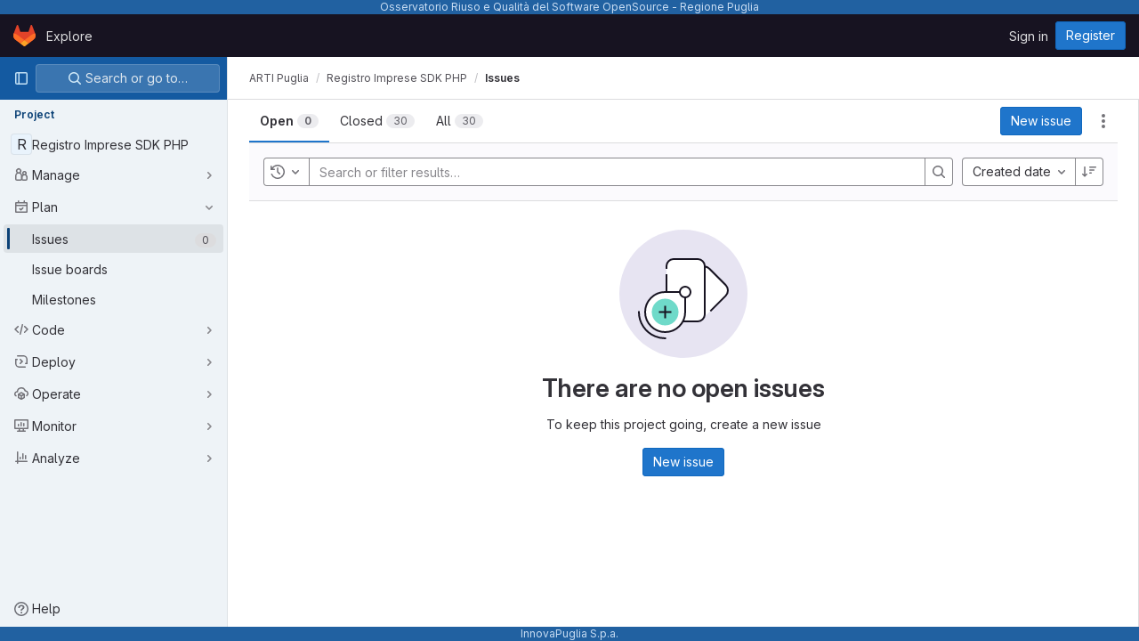

--- FILE ---
content_type: text/css; charset=utf-8
request_url: https://oros-git.regione.puglia.it/assets/page_bundles/work_items-90cccefe9ab337c20b78b8e452e4106afe5573bb7619ab9ba9d55f5af1aa51b1.css
body_size: 1880
content:
@keyframes blinking-dot{0%{opacity:1}25%{opacity:0.4}75%{opacity:0.4}100%{opacity:1}}@keyframes gl-spinner-rotate{0%{transform:rotate(0)}100%{transform:rotate(360deg)}}@keyframes gl-keyframes-skeleton-loader{0%{background-position-x:-32rem}100%{background-position-x:32rem}}.system-note-tiny-dot{width:8px;height:8px;margin-top:6px;margin-left:12px;margin-right:8px;border:2px solid var(--gray-50, #ececef)}.system-note-icon{width:20px;height:20px;margin-left:6px}.system-note-icon.gl-bg-green-100{--bg-color: var(--green-100, #c3e6cd)}.system-note-icon.gl-bg-red-100{--bg-color: var(--red-100, #fdd4cd)}.system-note-icon.gl-bg-blue-100{--bg-color: var(--blue-100, #cbe2f9)}.system-note-icon:not(.mr-system-note-empty)::before{content:'';display:block;position:absolute;left:calc(50% - 1px);bottom:100%;width:2px;height:20px;background:linear-gradient(to bottom, transparent, var(--bg-color))}.system-note:first-child .system-note-icon:not(.mr-system-note-empty)::before{display:none}.system-note-icon:not(.mr-system-note-empty)::after{content:'';display:block;position:absolute;left:calc(50% - 1px);top:100%;width:2px;height:20px;background:linear-gradient(to bottom, var(--bg-color), transparent)}.system-note:last-child .system-note-icon:not(.mr-system-note-empty)::after{display:none}.gl-token-selector-token-container{display:flex;align-items:center}.hide-unfocused-input-decoration:not(:focus,:hover),.hide-unfocused-input-decoration:disabled{background-color:transparent;border-color:transparent;background-image:none;box-shadow:none}.work-item-assignees .assign-myself{display:none}@media (min-width: 576px){.work-item-assignees .assignees-selector:hover .assign-myself{display:block}}.work-item-due-date .gl-datepicker-input.gl-form-input.form-control{width:10rem}.work-item-due-date .gl-datepicker-input.gl-form-input.form-control:not(:focus,:hover){box-shadow:none}.work-item-due-date .gl-datepicker-input.gl-form-input.form-control:not(:focus,:hover)~.gl-datepicker-actions{display:none}.work-item-due-date .gl-datepicker-input.gl-form-input.form-control[disabled]{background-color:var(--white, #fff);box-shadow:none}.work-item-due-date .gl-datepicker-input.gl-form-input.form-control[disabled]~.gl-datepicker-actions{display:none}.work-item-due-date .gl-datepicker-actions:focus,.work-item-due-date .gl-datepicker-actions:hover{display:flex !important}.work-item-labels .gl-token{padding-left:0.125rem}.work-item-labels .gl-token-close{display:none}.work-item-dropdown .gl-dropdown-toggle.gl-dropdown-toggle{background:none}.work-item-dropdown .gl-dropdown-toggle.gl-dropdown-toggle:hover,.work-item-dropdown .gl-dropdown-toggle.gl-dropdown-toggle:focus{box-shadow:inset 0 0 0 1px var(--gray-200, #bfbfc3) !important;background-color:#fff}.gl-dark .work-item-dropdown .gl-dropdown-toggle.gl-dropdown-toggle:hover,.gl-dark .work-item-dropdown .gl-dropdown-toggle.gl-dropdown-toggle:focus{background-color:var(--gray-50, #fff)}.work-item-dropdown .gl-dropdown-toggle.gl-dropdown-toggle.is-not-focused:not(:hover,:focus){box-shadow:none}.work-item-dropdown .gl-dropdown-toggle.gl-dropdown-toggle.is-not-focused:not(:hover,:focus) .gl-button-icon{visibility:hidden}.work-item-dropdown .gl-new-dropdown-toggle.gl-new-dropdown-toggle:hover,.work-item-dropdown .gl-new-dropdown-toggle.gl-new-dropdown-toggle:focus{box-shadow:inset 0 0 0 1px var(--gray-200, #bfbfc3) !important;background-color:#fff}.gl-dark .work-item-dropdown .gl-new-dropdown-toggle.gl-new-dropdown-toggle:hover,.gl-dark .work-item-dropdown .gl-new-dropdown-toggle.gl-new-dropdown-toggle:focus{background-color:var(--gray-50, #fff)}.work-item-dropdown .gl-new-dropdown-toggle.gl-new-dropdown-toggle:not(:hover,:focus){box-shadow:none}.work-item-dropdown .gl-new-dropdown-toggle.gl-new-dropdown-toggle:not(:hover,:focus) .gl-new-dropdown-chevron{visibility:hidden}.work-item-dropdown>.col{min-width:0}#work-item-detail-modal .flash-container.flash-container-page.sticky{top:-8px}.work-item-notifications-form .gl-toggle{margin-left:auto}.work-item-notifications-form .gl-toggle-label{font-weight:400}@media (min-width: 768px){.work-item-overview{display:grid;grid-template-columns:1fr 23rem;gap:2rem}}@media (min-width: 768px){.work-item-overview-right-sidebar.is-modal .work-item-attributes-wrapper{top:0}}@media (min-width: 768px){.work-item-overview .work-item-attributes-wrapper{top:calc(calc(calc(var(--header-height) + calc(var(--system-header-height) + var(--performance-bar-height))) + var(--top-bar-height)) + 52px);height:calc(calc(100vh - calc(calc(var(--header-height) + calc(var(--system-header-height) + var(--performance-bar-height))) + var(--top-bar-height)) - var(--system-footer-height)) - 52px);margin-bottom:calc(100px * -1);position:sticky;overflow-y:auto;overflow-x:hidden}}.work-item-overview .work-item-field-label{max-width:30%;flex:none}.work-item-overview .work-item-field-value{max-width:65%}.work-item-field-value.gl-form-select:hover,.work-item-field-value.gl-form-select:focus{box-shadow:inset 0 0 0 1px var(--gray-200, #bfbfc3) !important}.work-item-overview .work-item-parent-field-value{max-width:75%}.work-item-overview .token-selector-menu-class{width:100%;min-width:100%}.work-item-notification-toggle .gl-toggle{margin-left:auto}.work-item-notification-toggle .gl-toggle-label{font-weight:normal}.editable-wi-title{width:100%}@media (min-width: 768px){.editable-wi-title{width:calc(100% - 23rem - 2rem)}}.disclosure-hierarchy-button{padding-left:0.75rem;padding-top:0.5rem;padding-bottom:0.5rem;display:flex;position:relative;font-size:0.75rem;border:1px solid var(--gray-100, #dcdcde);border-right-style:none;border-left-style:none;line-height:1rem;padding-right:0.5rem;max-width:10rem;background:var(--gray-10, #fff)}@media (min-width: 576px){.disclosure-hierarchy-button{max-width:24rem}}.disclosure-hierarchy-button::before,.disclosure-hierarchy-button::after{content:'';position:absolute;background-color:inherit;top:0.39rem;right:-0.5625rem;width:1.2rem;height:1.2rem;transform:rotate(45deg) skew(14deg, 14deg);border:1px solid var(--gray-100, #dcdcde);border-color:inherit;border-bottom-color:transparent;border-left-color:transparent;background-color:inherit;border-top-left-radius:0.125rem;border-bottom-right-radius:0.125rem}.disclosure-hierarchy-button::before{background:var(--gray-10, #fff);left:-10px;z-index:1}.disclosure-hierarchy-button::after{z-index:0}.disclosure-hierarchy-item:first-child .disclosure-hierarchy-button{padding-left:0.5rem;border-left:1px solid var(--gray-100, #dcdcde);border-top-left-radius:0.25rem;border-bottom-left-radius:0.25rem}.disclosure-hierarchy-item:first-child .disclosure-hierarchy-button::before{display:none}.disclosure-hierarchy-item:first-child .disclosure-hierarchy-button:active,.disclosure-hierarchy-item:first-child .disclosure-hierarchy-button:focus,.disclosure-hierarchy-item:first-child .disclosure-hierarchy-button:focus:active{box-shadow:1px 1px 0 1px #428fdc, 2px -1px 0 1px #428fdc, -1px 1px 0 1px #428fdc, -1px -1px 0 1px #428fdc !important}.disclosure-hierarchy-item:last-child .disclosure-hierarchy-button{padding-right:0.75rem;border-right:1px solid var(--gray-100, #dcdcde);border-top-right-radius:0.25rem;border-bottom-right-radius:0.25rem}.disclosure-hierarchy-item:last-child .disclosure-hierarchy-button::after{display:none}.disclosure-hierarchy-button[disabled]{color:#89888d;cursor:not-allowed}.disclosure-hierarchy-button:not([disabled]):hover{border-color:#89888d;background-color:var(--gray-50, #ececef);color:var(--gray-900, #333238)}.disclosure-hierarchy-button:not([disabled]):hover::after{background-color:var(--gray-50, #ececef)}.disclosure-hierarchy-button:not([disabled]):hover::after{border-left:1px solid var(--gray-50, #ececef);border-bottom:1px solid var(--gray-50, #ececef);z-index:3}.disclosure-hierarchy-button:active,.disclosure-hierarchy-button:focus,.disclosure-hierarchy-button:focus:active{box-shadow:1px 1px 0 1px #428fdc, 2px -1px 0 1px #428fdc !important;outline:none;border-top:1px solid var(--gray-400, #89888d);border-bottom:1px solid var(--gray-400, #89888d);background-color:var(--gray-50, #ececef);z-index:2;border-radius:0.125rem}.disclosure-hierarchy-button:active::after,.disclosure-hierarchy-button:focus::after,.disclosure-hierarchy-button:focus:active::after{background-color:var(--gray-50, #ececef)}.disclosure-hierarchy-button:active::before,.disclosure-hierarchy-button:active::after,.disclosure-hierarchy-button:focus::before,.disclosure-hierarchy-button:focus::after,.disclosure-hierarchy-button:focus:active::before,.disclosure-hierarchy-button:focus:active::after{box-shadow:2px -2px 0 1px #428fdc}


--- FILE ---
content_type: text/css; charset=utf-8
request_url: https://oros-git.regione.puglia.it/assets/fonts-115c4704cb8c77e2fdf3fd0243eebf164e2e9b54bbab7bf6a4c14868b865ddf8.css
body_size: 424
content:
@font-face{font-family:'GitLab Sans';font-weight:100 900;font-display:swap;font-style:normal;font-named-instance:'Regular';src:url(./gitlab-sans/GitLabSans-1e0a5107ea3bbd4be93e8ad2c503467e43166cd37e4293570b490e0812ede98b.woff2) format("woff2")}@font-face{font-family:'GitLab Sans';font-weight:100 900;font-display:swap;font-style:italic;font-named-instance:'Regular';src:url(./gitlab-sans/GitLabSans-Italic-38eaf1a569a54ab28c58b92a4a8de3afb96b6ebc250cf372003a7b38151848cc.woff2) format("woff2")}@font-face{font-family:'GitLab Mono';font-weight:100 900;font-display:swap;font-style:normal;src:url(./gitlab-mono/GitLabMono-08d2c5e8ff8fd3d2d6ec55bc7713380f8981c35f9d2df14e12b835464d6e8f23.woff2) format("woff2")}@font-face{font-family:'GitLab Mono';font-weight:100 900;font-display:swap;font-style:italic;src:url(./gitlab-mono/GitLabMono-Italic-38e58d8df29485a20c550da1d0111e2c2169f6dcbcf894f2cd3afbdd97bcc588.woff2) format("woff2")}*{font-variant-ligatures:none}


--- FILE ---
content_type: text/javascript; charset=utf-8
request_url: https://oros-git.regione.puglia.it/assets/webpack/commons-pages.dashboard.issues-pages.groups.issues-pages.groups.work_items-pages.groups.work_items.s-1f205a96.ba2c6501.chunk.js
body_size: 17633
content:
(this.webpackJsonp=this.webpackJsonp||[]).push([[64,113],{"+1Q1":function(e,t,s){"use strict";var a=s("LLbv"),i=s("/lV4"),n={components:{UserAvatarLink:s("ZHzM").a},directives:{GlTooltip:a.a},props:{assignees:{type:Array,required:!0},iconSize:{type:Number,required:!1,default:24},imgCssClasses:{type:String,required:!1,default:""},maxVisible:{type:Number,required:!1,default:3}},data:()=>({maxAssignees:99}),computed:{assigneesToShow(){const e=this.assignees.length-this.numHiddenAssignees;return this.assignees.slice(0,e)},assigneesCounterTooltip(){return Object(i.h)(Object(i.a)("%{count} more assignees"),{count:this.numHiddenAssignees})},numHiddenAssignees(){return this.assignees.length>this.maxVisible?this.assignees.length-this.maxVisible+1:0},assigneeCounterLabel(){return this.numHiddenAssignees>this.maxAssignees?this.maxAssignees+"+":"+"+this.numHiddenAssignees}},methods:{avatarUrlTitle:e=>Object(i.h)(Object(i.a)("Assigned to %{assigneeName}"),{assigneeName:e.name}),webUrl:e=>e.web_url||e.webUrl,avatarUrl:e=>e.avatar_url||e.avatarUrl}},r=s("tBpV"),l=Object(r.a)(n,(function(){var e=this,t=e._self._c;return t("div",[e._l(e.assigneesToShow,(function(s){return t("user-avatar-link",{key:s.id,staticClass:"js-no-trigger author-link",attrs:{"link-href":e.webUrl(s),"img-alt":e.avatarUrlTitle(s),"img-css-classes":e.imgCssClasses,"img-css-wrapper-classes":"gl-display-inline-flex","img-src":e.avatarUrl(s),"img-size":e.iconSize,"tooltip-placement":"bottom","data-testid":"assignee-link"}},[t("span",{staticClass:"js-assignee-tooltip"},[t("span",{staticClass:"bold d-block"},[e._v(e._s(e.s__("Label|Assignee")))]),e._v(" "+e._s(s.name)+"\n      "),s.username?t("span",{staticClass:"text-white-50"},[e._v("@"+e._s(s.username))]):e._e()])])})),e._v(" "),e.numHiddenAssignees>0?t("span",{directives:[{name:"gl-tooltip",rawName:"v-gl-tooltip.bottom",modifiers:{bottom:!0}}],staticClass:"avatar-counter",attrs:{title:e.assigneesCounterTooltip,"data-testid":"avatar-counter-content"}},[e._v(e._s(e.assigneeCounterLabel))]):e._e()],2)}),[],!1,null,null,null);t.a=l.exports},CqXh:function(e,t,s){"use strict";var a=s("lx39"),i=s.n(a),n=s("VNnR"),r=s.n(n),l=(s("byxs"),{props:{storageKey:{type:String,required:!0},value:{type:[String,Number,Boolean,Array,Object],required:!1,default:""},asString:{type:Boolean,required:!1,default:!1},persist:{type:Boolean,required:!1,default:!0},clear:{type:Boolean,required:!1,default:!1}},watch:{value(e){this.persist&&this.saveValue(this.serialize(e))},clear(e){e&&localStorage.removeItem(this.storageKey)}},mounted(){const{exists:e,value:t}=this.getStorageValue();e&&!r()(t,this.value)&&this.$emit("input",t)},methods:{getStorageValue(){const e=localStorage.getItem(this.storageKey);if(null===e)return{exists:!1};try{return{exists:!0,value:this.deserialize(e)}}catch{return console.warn(`[gitlab] Failed to deserialize value from localStorage (key=${this.storageKey})`,e),{exists:!1}}},saveValue(e){localStorage.setItem(this.storageKey,e)},serialize(e){return!i()(e)&&this.asString&&console.warn("[gitlab] LocalStorageSync is saving",e,`to the key "${this.storageKey}", but it is not a string and the 'asString' prop is true. This will save and restore the stringified value rather than the original value. If this is not intended, please remove or set the 'asString' prop to false.`),this.asString?e:JSON.stringify(e)},deserialize(e){return this.asString?e:JSON.parse(e)}},render(){var e,t;return null===(e=(t=this.$scopedSlots).default)||void 0===e?void 0:e.call(t)}}),o=s("tBpV"),u=Object(o.a)(l,void 0,void 0,!1,null,null,null);t.a=u.exports},J6Lq:function(e,t,s){"use strict";s.d(t,"f",(function(){return i})),s.d(t,"g",(function(){return n})),s.d(t,"h",(function(){return r})),s.d(t,"j",(function(){return l})),s.d(t,"d",(function(){return o})),s.d(t,"b",(function(){return u})),s.d(t,"e",(function(){return c})),s.d(t,"c",(function(){return d})),s.d(t,"a",(function(){return h})),s.d(t,"k",(function(){return p})),s.d(t,"i",(function(){return g}));s("B++/"),s("z6RN"),s("47t/"),s("3UXl"),s("iyoE");var a=s("JtyA");const i=function(e){return e.type===a.cb},n=function(e){return e.type===a.jb},r=function(e){return e.type===a.lb},l=function(e){return e.type===a.pb},o=function(e){return null==e?void 0:e.find((function(e){return e.type===a.hb}))},u=function(e){var t;return(null===(t=o(null==e?void 0:e.widgets))||void 0===t||null===(t=t.children)||void 0===t?void 0:t.nodes)||[]},c=function(e){return function(e){var t;return(null===(t=o(null==e?void 0:e.widgets))||void 0===t||null===(t=t.ancestors)||void 0===t?void 0:t.nodes)||[]}(e).map((function(e){var t;return{...e,icon:null===(t=e.workItemType)||void 0===t?void 0:t.iconName,href:e.webUrl}}))},d=function(e){return null==e?void 0:e.find((function(e){return e.type===a.hb}))},b=function(e,t,s){return`${gon.relative_url_root||""}/${t}/-/autocomplete_sources/${e}?type=WorkItem&type_id=${s}`},h=function(e,t){return{labels:b("labels",e,t),members:b("members",e,t),commands:b("commands",e,t)}},p=function(e,t){return`${gon.relative_url_root||""}/${e}/preview_markdown?target_type=WorkItem&target_id=${t}`},g=function(e){return/^([\w-]+(?:\/[\w-]+)*)?[#&](\d+)$/.test(e)}},LxhL:function(e,t,s){"use strict";s.d(t,"d",(function(){return n})),s.d(t,"a",(function(){return r})),s.d(t,"b",(function(){return l})),s.d(t,"c",(function(){return o}));var a=s("AxUD"),i=s("/lV4");const n=[{id:"state-opened",name:a.f,title:Object(i.a)("Open"),titleTooltip:Object(i.a)("Filter by issues that are currently opened.")},{id:"state-closed",name:a.b,title:Object(i.a)("Closed"),titleTooltip:Object(i.a)("Filter by issues that are currently closed.")},{id:"state-all",name:a.a,title:Object(i.a)("All"),titleTooltip:Object(i.a)("Show all issues.")}],r=(Object(i.a)("Created date"),Object(i.a)("Updated date"),20),l=5,o="issuable_list_page_size"},MS9k:function(e,t,s){"use strict";var a=s("s1D3"),i=s("LLbv"),n=s("JtyA"),r={components:{GlIcon:a.a},directives:{GlTooltip:i.a},props:{workItemType:{type:String,required:!1,default:""},showText:{type:Boolean,required:!1,default:!1},workItemIconName:{type:String,required:!1,default:""},showTooltipOnHover:{type:Boolean,required:!1,default:!1}},computed:{workItemTypeUppercase(){return this.workItemType.toUpperCase().split(" ").join("_")},iconName(){var e;return"issue-type-epic"===this.workItemIconName?"epic":this.workItemIconName||(null===(e=n.sb[this.workItemTypeUppercase])||void 0===e?void 0:e.icon)||"issue-type-issue"},workItemTypeName(){var e;return null===(e=n.sb[this.workItemTypeUppercase])||void 0===e?void 0:e.name},workItemTooltipTitle(){return this.showTooltipOnHover?this.workItemTypeName:""}}},l=s("tBpV"),o=Object(l.a)(r,(function(){var e=this,t=e._self._c;return t("span",[t("gl-icon",{directives:[{name:"gl-tooltip",rawName:"v-gl-tooltip.hover",value:e.showTooltipOnHover,expression:"showTooltipOnHover",modifiers:{hover:!0}}],staticClass:"gl-text-secondary",attrs:{name:e.iconName,title:e.workItemTooltipTitle}}),e._v(" "),e.workItemTypeName?t("span",{class:{"gl-sr-only":!e.showText}},[e._v(e._s(e.workItemTypeName))]):e._e()],1)}),[],!1,null,null,null);t.a=o.exports},SNRI:function(e,t,s){"use strict";s.d(t,"a",(function(){return n})),s.d(t,"f",(function(){return l})),s.d(t,"e",(function(){return o})),s.d(t,"g",(function(){return u})),s.d(t,"b",(function(){return c})),s.d(t,"c",(function(){return d})),s.d(t,"d",(function(){return h}));var a=s("/lV4"),i=s("GuZl");function n(e){return e/(i.d*i.d)}function r(e){return e/(i.d*i.d*i.d)}function l(e,t=2){const s=Math.abs(e);return s<i.d?[e.toString(),Object(a.a)("B")]:s<i.d**2?[(l=e,l/i.d).toFixed(t),Object(a.a)("KiB")]:s<i.d**3?[n(e).toFixed(t),Object(a.a)("MiB")]:[r(e).toFixed(t),Object(a.a)("GiB")];var l}function o(e,t=2){const[s,i]=l(e,t);switch(i){case Object(a.a)("B"):return Object(a.h)(Object(a.a)("%{size} B"),{size:s});case Object(a.a)("KiB"):return Object(a.h)(Object(a.a)("%{size} KiB"),{size:s});case Object(a.a)("MiB"):return Object(a.h)(Object(a.a)("%{size} MiB"),{size:s});case Object(a.a)("GiB"):return Object(a.h)(Object(a.a)("%{size} GiB"),{size:s});default:return""}}function u(e,t=1){return e<i.j?e.toString():e<i.j**2?(e/i.j).toFixed(t)+"k":(e/i.j**2).toFixed(t)+"m"}const c=function(e,t){return e===t?0:Math.round((t-e)/Math.abs(e)*100)},d=function(e){return!Number.isNaN(parseInt(e,10))},b=/^[0-9]+$/,h=function(e){return b.test(e)}},YeWz:function(e,t,s){"use strict";s.d(t,"a",(function(){return a}));var a=function(e,t){return e.map((function(e,t){return[t,e]})).sort(function(e,t){return this(e[1],t[1])||e[0]-t[0]}.bind(t)).map((function(e){return e[1]}))}},bXWw:function(e,t,s){"use strict";s.d(t,"p",(function(){return r})),s.d(t,"s",(function(){return l})),s.d(t,"w",(function(){return o})),s.d(t,"x",(function(){return u})),s.d(t,"y",(function(){return c})),s.d(t,"z",(function(){return d})),s.d(t,"A",(function(){return b})),s.d(t,"B",(function(){return h})),s.d(t,"C",(function(){return p})),s.d(t,"c",(function(){return g})),s.d(t,"d",(function(){return f})),s.d(t,"e",(function(){return m})),s.d(t,"f",(function(){return v})),s.d(t,"g",(function(){return y})),s.d(t,"h",(function(){return _})),s.d(t,"i",(function(){return k})),s.d(t,"j",(function(){return O})),s.d(t,"k",(function(){return T})),s.d(t,"l",(function(){return j})),s.d(t,"q",(function(){return I})),s.d(t,"r",(function(){return S})),s.d(t,"t",(function(){return C})),s.d(t,"u",(function(){return x})),s.d(t,"D",(function(){return P})),s.d(t,"E",(function(){return w})),s.d(t,"F",(function(){return A})),s.d(t,"G",(function(){return B})),s.d(t,"H",(function(){return q})),s.d(t,"J",(function(){return L})),s.d(t,"K",(function(){return N})),s.d(t,"L",(function(){return E})),s.d(t,"M",(function(){return $})),s.d(t,"O",(function(){return D})),s.d(t,"P",(function(){return F})),s.d(t,"b",(function(){return G})),s.d(t,"N",(function(){return z})),s.d(t,"v",(function(){return U})),s.d(t,"I",(function(){return V})),s.d(t,"a",(function(){return R})),s.d(t,"o",(function(){return M})),s.d(t,"n",(function(){return H})),s.d(t,"m",(function(){return K})),s.d(t,"T",(function(){return W})),s.d(t,"V",(function(){return Q})),s.d(t,"U",(function(){return J})),s.d(t,"R",(function(){return Y})),s.d(t,"Q",(function(){return X})),s.d(t,"S",(function(){return Z}));var a=s("/lV4"),i=s("W4cT"),n=s("JtyA");const r=/^#\d+$/,l=10,o="assignee_id",u="first_page_size",c="last_page_size",d="page_after",b="page_before",h="sort",p="state",g="BLOCKING_ISSUES_ASC",f="BLOCKING_ISSUES_DESC",m="CLOSED_AT_ASC",v="CLOSED_AT_DESC",y="CREATED_ASC",_="CREATED_DESC",k="DUE_DATE_ASC",O="DUE_DATE_DESC",T="HEALTH_STATUS_ASC",j="HEALTH_STATUS_DESC",I="LABEL_PRIORITY_ASC",S="LABEL_PRIORITY_DESC",C="MILESTONE_DUE_ASC",x="MILESTONE_DUE_DESC",P="POPULARITY_ASC",w="POPULARITY_DESC",A="PRIORITY_ASC",B="PRIORITY_DESC",q="RELATIVE_POSITION_ASC",L="TITLE_ASC",N="TITLE_DESC",E="UPDATED_ASC",$="UPDATED_DESC",D="WEIGHT_ASC",F="WEIGHT_DESC",G="apiParam",z="urlParam",U="normalFilter",V="specialFilter",R="alternativeFilter",M="issuesViewType",H="List",K="Grid",W={actionsLabel:Object(a.a)("Actions"),calendarLabel:Object(a.a)("Subscribe to calendar"),closed:Object(a.a)("Closed"),closedMoved:Object(a.a)("Closed (moved)"),confidentialNo:Object(a.a)("No"),confidentialYes:Object(a.a)("Yes"),downvotes:Object(a.a)("Downvotes"),editIssues:Object(a.a)("Bulk edit"),errorFetchingCounts:Object(a.a)("An error occurred while getting issue counts"),errorFetchingIssues:Object(a.a)("An error occurred while loading issues"),importIssues:Object(a.a)("Import issues"),issueRepositioningMessage:Object(a.a)("Issues are being rebalanced at the moment, so manual reordering is disabled."),jiraIntegrationMessage:Object(a.g)("JiraService|%{jiraDocsLinkStart}Enable the Jira integration%{jiraDocsLinkEnd} to view your Jira issues in GitLab."),jiraIntegrationSecondaryMessage:Object(a.g)("JiraService|This feature requires a Premium plan."),jiraIntegrationTitle:Object(a.g)("JiraService|Using Jira for issue tracking?"),newIssueLabel:Object(a.a)("New issue"),newProjectLabel:Object(a.a)("New project"),noClosedIssuesTitle:Object(a.a)("There are no closed issues"),noGroupIssuesSignedInDescription:Object(a.a)("Issues exist in projects, so to create an issue, first create a project."),noOpenIssuesDescription:Object(a.a)("To keep this project going, create a new issue"),noOpenIssuesTitle:Object(a.a)("There are no open issues"),noIssuesDescription:Object(a.a)("Learn more about issues."),noIssuesTitle:Object(a.a)("Use issues to collaborate on ideas, solve problems, and plan work"),noIssuesSignedOutButtonText:Object(a.a)("Register / Sign In"),noSearchNoFilterTitle:Object(a.a)("Please select at least one filter to see results"),noSearchResultsDescription:Object(a.a)("To widen your search, change or remove filters above"),noSearchResultsTitle:Object(a.a)("Sorry, your filter produced no results"),relatedMergeRequests:Object(a.a)("Related merge requests"),reorderError:Object(a.a)("An error occurred while reordering issues."),deleteError:Object(a.a)("An error occurred while deleting an issuable."),rssLabel:Object(a.a)("Subscribe to RSS feed"),upvotes:Object(a.a)("Upvotes"),titles:Object(a.a)("Titles"),descriptions:Object(a.a)("Descriptions"),listLabel:Object(a.a)("List"),gridLabel:Object(a.a)("Grid")},Q={[A]:"priority",[B]:"priority_desc",[y]:"created_asc",[_]:"created_date",[E]:"updated_asc",[$]:"updated_desc",[m]:"closed_at",[v]:"closed_at_desc",[C]:"milestone",[x]:"milestone_due_desc",[k]:"due_date",[O]:"due_date_desc",[P]:"popularity_asc",[w]:"popularity",[I]:"label_priority",[S]:"label_priority_desc",[q]:"relative_position",[L]:"title_asc",[N]:"title_desc",[T]:"health_status_asc",[j]:"health_status_desc",[D]:"weight",[F]:"weight_desc",[g]:"blocking_issues_asc",[f]:"blocking_issues_desc"},J=[i.g,i.e,i.f,i.i,i.h],Y=(Object(a.a)("Epic"),Object(a.g)("WorkItem|Objective"),Object(a.g)("WorkItem|Key Result"),[n.Fb,n.Eb,n.Jb,n.Ib]),X=[{icon:"issue-type-issue",title:Object(a.g)("WorkItem|Issue"),value:"issue"},{icon:"issue-type-incident",title:Object(a.g)("WorkItem|Incident"),value:"incident"},{icon:"issue-type-test-case",title:Object(a.g)("WorkItem|Test case"),value:"test_case"},{icon:"issue-type-task",title:Object(a.g)("WorkItem|Task"),value:"task"}],Z={[i.c]:{[G]:{[U]:"search"},[z]:{[void 0]:{[U]:"search"}}},[i.R]:{[G]:{[U]:"authorUsername",[R]:"authorUsernames"},[z]:{[i.r]:{[U]:"author_username"},[i.s]:{[U]:"not[author_username]"},[i.t]:{[R]:"or[author_username]"}}},[i.gb]:{[G]:{[U]:"in"},[z]:{[i.r]:{[U]:"in"}}},[i.Q]:{[G]:{[U]:"assigneeUsernames",[V]:"assigneeId"},[z]:{[i.r]:{[U]:"assignee_username[]",[V]:"assignee_id",[R]:"assignee_username"},[i.s]:{[U]:"not[assignee_username][]"},[i.t]:{[U]:"or[assignee_username][]"}}},[i.bb]:{[G]:{[U]:"milestoneTitle",[V]:"milestoneWildcardId"},[z]:{[i.r]:{[U]:"milestone_title",[V]:"milestone_title"},[i.s]:{[U]:"not[milestone_title]",[V]:"not[milestone_title]"}}},[i.ab]:{[G]:{[U]:"labelName",[V]:"labelName",[R]:"labelNames"},[z]:{[i.r]:{[U]:"label_name[]",[V]:"label_name[]",[R]:"label_name"},[i.s]:{[U]:"not[label_name][]"},[i.t]:{[R]:"or[label_name][]"}}},[i.kb]:{[G]:{[U]:"types"},[z]:{[i.r]:{[U]:"type[]"},[i.s]:{[U]:"not[type][]"}}},[i.eb]:{[G]:{[U]:"releaseTag",[V]:"releaseTagWildcardId"},[z]:{[i.r]:{[U]:"release_tag",[V]:"release_tag"},[i.s]:{[U]:"not[release_tag]"}}},[i.cb]:{[G]:{[U]:"myReactionEmoji",[V]:"myReactionEmoji"},[z]:{[i.r]:{[U]:"my_reaction_emoji",[V]:"my_reaction_emoji"},[i.s]:{[U]:"not[my_reaction_emoji]"}}},[i.T]:{[G]:{[U]:"confidential"},[z]:{[i.r]:{[U]:"confidential"}}},[i.Y]:{[G]:{[U]:"iterationId",[V]:"iterationWildcardId"},[z]:{[i.r]:{[U]:"iteration_id",[V]:"iteration_id"},[i.s]:{[U]:"not[iteration_id]",[V]:"not[iteration_id]"}}},[i.W]:{[G]:{[U]:"epicId",[V]:"epicId"},[z]:{[i.r]:{[U]:"epic_id",[V]:"epic_id"},[i.s]:{[U]:"not[epic_id]"}}},[i.mb]:{[G]:{[U]:"weight",[V]:"weight"},[z]:{[i.r]:{[U]:"weight",[V]:"weight"},[i.s]:{[U]:"not[weight]"}}},[i.X]:{[G]:{[U]:"healthStatusFilter",[V]:"healthStatusFilter"},[z]:{[i.r]:{[U]:"health_status",[V]:"health_status"},[i.s]:{[U]:"not[health_status]"}}},[i.U]:{[G]:{[U]:"crmContactId"},[z]:{[i.r]:{[U]:"crm_contact_id"}}},[i.db]:{[G]:{[U]:"crmOrganizationId"},[z]:{[i.r]:{[U]:"crm_organization_id"}}},[i.V]:{[G]:{[U]:"createdBefore",[R]:"createdAfter"},[z]:{[i.p]:{[R]:"created_after"},[i.q]:{[U]:"created_before"}}},[i.S]:{[G]:{[U]:"closedBefore",[R]:"closedAfter"},[z]:{[i.p]:{[R]:"closed_after"},[i.q]:{[U]:"closed_before"}}}}},jcQM:function(e,t,s){"use strict";var a=s("o4PY"),i=s.n(a),n=(s("RFHG"),s("z6RN"),s("xuo1"),s("v2fZ"),s("ZzK0"),s("BzOf"),s("dsWN")),r=s("Lzak"),l=s("lI2g"),o=s("4+8U"),u=s("qVG1"),c=s("CqXh"),d=(s("B++/"),s("47t/"),s("crTv")),b=s("/lV4");const h=[20,50,100].map((function(e){return{value:e,text:Object(b.f)("SecurityReports|Show %d item","SecurityReports|Show %d items",e)}}));var p={components:{GlCollapsibleListbox:d.a},props:{value:{type:Number,required:!0}},computed:{selectedItem(){var e=this;return h.find((function({value:t}){return t===e.value}))},toggleText(){return this.selectedItem.text}},methods:{emitInput(e){this.$emit("input",e)}},PAGE_SIZES:h},g=s("tBpV"),f=Object(g.a)(p,(function(){var e=this;return(0,e._self._c)("gl-collapsible-listbox",{attrs:{"toggle-text":e.toggleText,items:e.$options.PAGE_SIZES,selected:e.value},on:{select:function(t){return e.emitInput(t)}}})}),[],!1,null,null,null).exports,m=s("FxFN"),v=s("3twG"),y=s("UqDg"),_=s("C1Tf"),k=s("sHIo"),O=s("D4cA"),T=s("LxhL"),j={props:{expanded:{type:Boolean,required:!0}},watch:{expanded(e){const t=document.querySelector(".layout-page");t&&(t.classList.toggle("right-sidebar-expanded",e),t.classList.toggle("right-sidebar-collapsed",!e),t.classList.toggle("issuable-bulk-update-sidebar",!e))}}},I=Object(g.a)(j,(function(){var e=this._self._c;return e("aside",{staticClass:"issues-bulk-update right-sidebar",class:{"right-sidebar-expanded":this.expanded,"right-sidebar-collapsed":!this.expanded},attrs:{"aria-live":"polite"}},[e("div",{staticClass:"gl-display-flex gl-justify-content-space-between gl-p-4 gl-border-b-1 gl-border-b-solid gl-border-gray-100"},[this._t("bulk-edit-actions")],2),this._v(" "),this._t("sidebar-items")],2)}),[],!1,null,null,null).exports,S=(s("3UXl"),s("iyoE"),s("FMw2"),s("MV2A")),C=s("s1D3"),x=s("jl6Z"),P=s("SeSR"),w=s("30su"),A=s("LLbv"),B=s("AxUD"),q=s("NmEs"),L=s("+1Q1"),N=s("5QKO"),E=s("MS9k"),$=s("JtyA"),D=s("J6Lq"),F={components:{GlBadge:r.a,GlLink:S.a,GlIcon:C.a,GlLabel:x.a,GlFormCheckbox:P.a,GlSprintf:w.a,IssuableAssignees:L.a,WorkItemTypeIcon:E.a},directives:{GlTooltip:A.a},mixins:[N.a],props:{hasScopedLabelsFeature:{type:Boolean,required:!1,default:!1},issuableSymbol:{type:String,required:!0},issuable:{type:Object,required:!0},labelFilterParam:{type:String,required:!1,default:"label_name"},showCheckbox:{type:Boolean,required:!0},checked:{type:Boolean,required:!1,default:!1},showWorkItemTypeIcon:{type:Boolean,required:!1,default:!1},isActive:{type:Boolean,required:!1,default:!1},preventRedirect:{type:Boolean,required:!1,default:!1}},computed:{issuableId(){return Object(m.d)(this.issuable.id)},issuableIid(){return this.issuable.iid},author(){return this.issuable.author||{}},externalAuthor(){return this.issuable.externalAuthor},webUrl(){return this.issuable.gitlabWebUrl||this.issuable.webUrl},authorId(){return Object(m.d)(this.author.id)},isIssuableUrlExternal(){var e;return Object(v.y)(null!==(e=this.webUrl)&&void 0!==e?e:"")},reference(){return this.issuable.reference||`${this.issuableSymbol}${this.issuable.iid}`},type(){var e;return this.issuable.type||(null===(e=this.issuable.workItemType)||void 0===e?void 0:e.name.toUpperCase())},labels(){var e,t;return(null===(e=this.issuable.labels)||void 0===e?void 0:e.nodes)||this.issuable.labels||(null===(t=this.issuable.widgets)||void 0===t||null===(t=t.find(D.g))||void 0===t?void 0:t.labels.nodes)||[]},labelIdsString(){return JSON.stringify(this.labels.map((function(e){return Object(m.d)(e.id)})))},assignees(){var e,t;return(null===(e=this.issuable.assignees)||void 0===e?void 0:e.nodes)||this.issuable.assignees||(null===(t=this.issuable.widgets)||void 0===t||null===(t=t.find(D.f))||void 0===t?void 0:t.assignees.nodes)||[]},createdAt(){return this.timeFormatted(this.issuable.createdAt)},isNotOpen(){return![B.f,$.M].includes(this.issuable.state)},isClosed(){return[B.b,$.J].includes(this.issuable.state)},timestamp(){return this.isClosed&&this.issuable.closedAt?this.issuable.closedAt:this.issuable.updatedAt},formattedTimestamp(){return this.isClosed&&this.issuable.closedAt?Object(b.h)(Object(b.a)("closed %{timeago}"),{timeago:this.timeFormatted(this.issuable.closedAt)}):this.issuable.updatedAt!==this.issuable.createdAt?Object(b.h)(Object(b.a)("updated %{timeAgo}"),{timeAgo:this.timeFormatted(this.issuable.updatedAt)}):void 0},issuableTitleProps(){return this.isIssuableUrlExternal?{target:"_blank"}:{}},taskStatus(){const{completedCount:e,count:t}=this.issuable.taskCompletionStatus||{};if(t)return Object(b.h)(Object(b.f)("%{completedCount} of %{count} checklist item completed","%{completedCount} of %{count} checklist items completed",t),{completedCount:e,count:t})},notesCount(){var e;return null!==(e=this.issuable.userDiscussionsCount)&&void 0!==e?e:this.issuable.userNotesCount},showDiscussions(){return"number"==typeof this.notesCount},showIssuableMeta(){return Boolean(this.hasSlotContents("status")||this.hasSlotContents("statistics")||this.showDiscussions||this.issuable.assignees)},issuableNotesLink(){return Object(v.O)(this.webUrl,"notes")}},methods:{hasSlotContents(e){return Boolean(this.$slots[e])},scopedLabel(e){var t;return(this.hasScopedLabelsFeature||(null===(t=this.issuable.widgets)||void 0===t||null===(t=t.find(D.g))||void 0===t?void 0:t.allowsScopedLabels))&&Object(q.D)(e)},labelTitle:e=>e.title||e.name,labelTarget(e){const t=encodeURIComponent(this.labelTitle(e));return`?${this.labelFilterParam}[]=${t}`},getAuthorPopoverTarget(){return this.$refs.authorLink?this.$refs.authorLink.$el:""},handleIssuableItemClick(e){e.metaKey||e.ctrlKey||!this.preventRedirect||(e.preventDefault(),this.$emit("select-issuable",{iid:this.issuableIid,webUrl:this.webUrl}))}}},G=Object(g.a)(F,(function(){var e=this,t=e._self._c;return t("li",{staticClass:"issue gl-display-flex! gl-px-5!",class:{closed:e.issuable.closedAt,"gl-bg-blue-50":e.isActive},attrs:{id:"issuable_"+e.issuableId,"data-labels":e.labelIdsString,"data-qa-issue-id":e.issuableId,"data-testid":"issuable-item-wrapper"}},[e.showCheckbox?t("gl-form-checkbox",{staticClass:"issue-check gl-mr-0",attrs:{checked:e.checked,"data-id":e.issuableId,"data-iid":e.issuableIid,"data-type":e.type},on:{input:function(t){return e.$emit("checked-input",t)}}},[t("span",{staticClass:"gl-sr-only"},[e._v(e._s(e.issuable.title))])]):e._e(),e._v(" "),t("div",{staticClass:"issuable-main-info"},[t("div",{staticClass:"issue-title title",attrs:{"data-testid":"issuable-title"}},[e.showWorkItemTypeIcon?t("work-item-type-icon",{staticClass:"gl-mr-2",attrs:{"work-item-type":e.type,"show-tooltip-on-hover":""}}):e._e(),e._v(" "),e.issuable.confidential?t("gl-icon",{directives:[{name:"gl-tooltip",rawName:"v-gl-tooltip"}],attrs:{name:"eye-slash",title:e.__("Confidential"),"aria-label":e.__("Confidential")}}):e._e(),e._v(" "),e.issuable.hidden?t("gl-icon",{directives:[{name:"gl-tooltip",rawName:"v-gl-tooltip"}],attrs:{name:"spam",title:e.__("This issue is hidden because its author has been banned."),"aria-label":e.__("Hidden")}}):e._e(),e._v(" "),t("gl-link",e._b({staticClass:"issue-title-text",attrs:{dir:"auto",href:e.webUrl,"data-testid":"issuable-title-link"},on:{click:e.handleIssuableItemClick}},"gl-link",e.issuableTitleProps,!1),[e._v("\n        "+e._s(e.issuable.title)+"\n        "),e.isIssuableUrlExternal?t("gl-icon",{staticClass:"gl-ml-2",attrs:{name:"external-link"}}):e._e()],1),e._v(" "),e.taskStatus?t("span",{staticClass:"task-status gl-display-none gl-sm-display-inline-block! gl-ml-2 gl-font-sm",attrs:{"data-testid":"task-status"}},[e._v("\n        "+e._s(e.taskStatus)+"\n      ")]):e._e()],1),e._v(" "),t("div",{staticClass:"issuable-info"},[e.hasSlotContents("reference")?e._t("reference"):t("span",{staticClass:"issuable-reference",attrs:{"data-testid":"issuable-reference"}},[e._v("\n        "+e._s(e.reference)+"\n      ")]),e._v(" "),t("span",{staticClass:"gl-display-none gl-sm-display-inline"},[t("span",{attrs:{"aria-hidden":"true"}},[e._v("·")]),e._v(" "),t("span",{staticClass:"issuable-authored gl-mr-3"},[e.author.name?t("gl-sprintf",{attrs:{message:e.__("created %{timeAgo} by %{author}")},scopedSlots:e._u([{key:"timeAgo",fn:function(){return[t("span",{directives:[{name:"gl-tooltip",rawName:"v-gl-tooltip.bottom",modifiers:{bottom:!0}}],attrs:{title:e.tooltipTitle(e.issuable.createdAt),"data-testid":"issuable-created-at"}},[e._v("\n                "+e._s(e.createdAt)+"\n              ")])]},proxy:!0},{key:"author",fn:function(){return[e.externalAuthor?t("span",{attrs:{"data-testid":"external-author"}},[e._v(e._s(e.externalAuthor)+" "+e._s(e.__("via")))]):e._e(),e._v(" "),e.hasSlotContents("author")?e._t("author"):t("gl-link",{staticClass:"author-link js-user-link gl-font-sm gl-text-gray-500!",attrs:{"data-user-id":e.authorId,"data-username":e.author.username,"data-name":e.author.name,"data-avatar-url":e.author.avatarUrl,href:e.author.webUrl,"data-testid":"issuable-author"}},[t("span",{staticClass:"author"},[e._v(e._s(e.author.name))])])]},proxy:!0}],null,!0)}):t("gl-sprintf",{attrs:{message:e.__("created %{timeAgo}")},scopedSlots:e._u([{key:"timeAgo",fn:function(){return[t("span",{directives:[{name:"gl-tooltip",rawName:"v-gl-tooltip.bottom",modifiers:{bottom:!0}}],attrs:{title:e.tooltipTitle(e.issuable.createdAt),"data-testid":"issuable-created-at"}},[e._v("\n                "+e._s(e.createdAt)+"\n              ")])]},proxy:!0}])})],1),e._v(" "),e._t("timeframe")],2),e._v(" "),e.labels.length?t("p",{staticClass:"gl-mt-1 gl-mb-0",attrs:{role:"group","aria-label":e.__("Labels")}},e._l(e.labels,(function(s,a){return t("gl-label",{key:a,staticClass:"gl-mr-2",attrs:{"background-color":s.color,title:e.labelTitle(s),description:s.description,scoped:e.scopedLabel(s),target:e.labelTarget(s),size:"sm"}})})),1):e._e()],2)]),e._v(" "),t("div",{staticClass:"issuable-meta"},[e.showIssuableMeta?t("ul",{staticClass:"controls"},[e.$slots.status?t("li",{attrs:{"data-testid":"issuable-status"}},[e.isNotOpen?t("gl-badge",{attrs:{size:"sm",variant:"info"}},[e._t("status")],2):e._t("status")],2):e._e(),e._v(" "),e.assignees.length?t("li",[t("issuable-assignees",{staticClass:"gl-align-items-center gl-display-flex",attrs:{assignees:e.assignees,"icon-size":16,"max-visible":4,"img-css-classes":"gl-mr-2!"}})],1):e._e(),e._v(" "),e._t("statistics"),e._v(" "),e.showDiscussions?t("li",{staticClass:"gl-display-none gl-sm-display-block",attrs:{"data-testid":"issuable-comments"}},[t("gl-link",{directives:[{name:"gl-tooltip",rawName:"v-gl-tooltip.top",modifiers:{top:!0}}],staticClass:"gl-reset-color!",class:{"no-comments":!e.notesCount},attrs:{title:e.__("Comments"),href:e.issuableNotesLink}},[t("gl-icon",{attrs:{name:"comments"}}),e._v("\n          "+e._s(e.notesCount)+"\n        ")],1)],1):e._e()],2):e._e(),e._v(" "),t("div",{directives:[{name:"gl-tooltip",rawName:"v-gl-tooltip.bottom",modifiers:{bottom:!0}}],staticClass:"gl-text-gray-500 gl-display-none gl-sm-display-inline-block",attrs:{title:e.tooltipTitle(e.timestamp),"data-testid":"issuable-timestamp"}},[e._v("\n      "+e._s(e.formattedTimestamp)+"\n    ")])])],1)}),[],!1,null,null,null).exports,z=s("pbPB"),U=s("sF+2"),V=s("SNRI"),R={components:{GlTabs:z.a,GlTab:U.a,GlBadge:r.a},props:{tabs:{type:Array,required:!0},tabCounts:{type:Object,required:!1,default:null},currentTab:{type:String,required:!0},truncateCounts:{type:Boolean,required:!1,default:!1}},methods:{isTabActive(e){return e===this.currentTab},isTabCountNumeric(e){return Number.isInteger(this.tabCounts[e.name])},formatNumber(e){return this.truncateCounts?Object(V.g)(e):Object(b.c)(e)}}},M=Object(g.a)(R,(function(){var e=this,t=e._self._c;return t("div",{staticClass:"top-area"},[t("gl-tabs",{staticClass:"gl-display-flex gl-flex-grow-1 gl-p-0 gl-m-0 mobile-separator issuable-state-filters",attrs:{"nav-class":"gl-border-b-0"}},e._l(e.tabs,(function(s){return t("gl-tab",{key:s.id,attrs:{active:e.isTabActive(s.name)},on:{click:function(t){return e.$emit("click",s.name)}},scopedSlots:e._u([{key:"title",fn:function(){return[t("span",{attrs:{title:s.titleTooltip,"data-testid":s.name+"-issuables-tab"}},[e._v("\n          "+e._s(s.title)+"\n        ")]),e._v(" "),e.tabCounts&&e.isTabCountNumeric(s)?t("gl-badge",{staticClass:"gl-tab-counter-badge",attrs:{variant:"muted",size:"sm"}},[e._v("\n          "+e._s(e.formatNumber(e.tabCounts[s.name]))+"\n        ")]):e._e()]},proxy:!0}],null,!0)})})),1),e._v(" "),t("div",{staticClass:"nav-controls"},[e._t("nav-actions")],2)],1)}),[],!1,null,null,null).exports,H=Object(g.a)({},(function(){return(0,this._self._c)("div")}),[],!1,null,null,null).exports;const K=function(){return s.e(855).then(s.t.bind(null,"wAfB",7))};var W={vueDraggableAttributes:{animation:200,forceFallback:!0,ghostClass:"gl-visibility-hidden",tag:"ul",delay:y.b,delayOnTouchOnly:!0},components:{GlAlert:n.a,GlBadge:r.a,GlKeysetPagination:l.a,GlSkeletonLoader:o.a,IssuableTabs:M,FilteredSearchBar:_.a,IssuableItem:G,IssuableGrid:H,IssuableBulkEditSidebar:I,GlPagination:u.a,VueDraggable:K,PageSizeSelector:f,LocalStorageSync:c.a},mixins:[Object(k.a)()],props:{namespace:{type:String,required:!0},recentSearchesStorageKey:{type:String,required:!0},searchInputPlaceholder:{type:String,required:!1,default:Object(b.a)("Search or filter results…")},searchTokens:{type:Array,required:!0},sortOptions:{type:Array,required:!0},urlParams:{type:Object,required:!1,default:function(){return{}}},initialFilterValue:{type:Array,required:!1,default:function(){return[]}},initialSortBy:{type:String,required:!1,default:"created_desc"},issuables:{type:Array,required:!0},tabs:{type:Array,required:!0},tabCounts:{type:Object,required:!1,default:null},truncateCounts:{type:Boolean,required:!1,default:!1},currentTab:{type:String,required:!0},issuableSymbol:{type:String,required:!1,default:"#"},issuablesLoading:{type:Boolean,required:!1,default:!1},showPaginationControls:{type:Boolean,required:!1,default:!1},showBulkEditSidebar:{type:Boolean,required:!1,default:!1},defaultPageSize:{type:Number,required:!1,default:20},totalItems:{type:Number,required:!1,default:0},currentPage:{type:Number,required:!1,default:1},previousPage:{type:Number,required:!1,default:0},nextPage:{type:Number,required:!1,default:2},hasScopedLabelsFeature:{type:Boolean,required:!1,default:!1},labelFilterParam:{type:String,required:!1,default:void 0},isManualOrdering:{type:Boolean,required:!1,default:!1},useKeysetPagination:{type:Boolean,required:!1,default:!1},hasNextPage:{type:Boolean,required:!1,default:!1},hasPreviousPage:{type:Boolean,required:!1,default:!1},error:{type:String,required:!1,default:""},syncFilterAndSort:{type:Boolean,required:!1,default:!1},showFilteredSearchFriendlyText:{type:Boolean,required:!1,default:!1},showPageSizeChangeControls:{type:Boolean,required:!1,default:!1},showWorkItemTypeIcon:{type:Boolean,required:!1,default:!1},isGridView:{type:Boolean,required:!1,default:!1},activeIssuable:{type:Object,required:!1,default:null},preventRedirect:{type:Boolean,required:!1,default:!1}},data:()=>({checkedIssuables:{}}),computed:{skeletonItemCount(){const{totalItems:e,defaultPageSize:t,currentPage:s}=this,a=Math.ceil(e/t);return a?s<a?t:e%t||t:T.b},allIssuablesChecked(){return this.bulkEditIssuables.length===this.issuables.length},bulkEditIssuables(){var e=this;return Object.keys(this.checkedIssuables).reduce((function(t,s){return e.checkedIssuables[s].checked&&t.push(e.checkedIssuables[s].issuable),t}),[])},issuablesWrapper(){return this.isManualOrdering?K:"ul"},gridViewFeatureEnabled(){var e;return Boolean(null===(e=this.glFeatures)||void 0===e?void 0:e.issuesGridView)}},watch:{issuables(e){var t=this;this.checkedIssuables=e.reduce((function(e,s){const a=t.issuableId(s);return e[a]={checked:"boolean"==typeof t.checkedIssuables[a]&&t.checkedIssuables[a].checked,issuable:s},e}),{})},urlParams:{deep:!0,immediate:!0,handler(e){Object.keys(e).length&&Object(v.R)({url:Object(v.P)(e,window.location.href,!0,!1,!0),title:document.title,replace:!0})}}},methods:{issuableId:e=>Object(m.d)(e.id)||e.iid||i()(),issuableChecked(e){var t;return null===(t=this.checkedIssuables[this.issuableId(e)])||void 0===t?void 0:t.checked},handleIssuableCheckedInput(e,t){this.checkedIssuables[this.issuableId(e)].checked=t,this.$emit("update-legacy-bulk-edit"),O.a.$emit("issuables:issuableChecked",e,t)},handleAllIssuablesCheckedInput(e){var t=this;Object.keys(this.checkedIssuables).forEach((function(s){t.checkedIssuables[s].checked=e})),this.$emit("update-legacy-bulk-edit")},handleVueDraggableUpdate({newIndex:e,oldIndex:t}){this.$emit("reorder",{newIndex:e,oldIndex:t})},handlePageSizeChange(e){this.$emit("page-size-change",e)},isIssuableActive(e){var t;return Boolean(e.iid===(null===(t=this.activeIssuable)||void 0===t?void 0:t.iid))}},PAGE_SIZE_STORAGE_KEY:T.c},Q=Object(g.a)(W,(function(){var e=this,t=e._self._c;return t("div",{staticClass:"issuable-list-container"},[t("issuable-tabs",{attrs:{tabs:e.tabs,"tab-counts":e.tabCounts,"current-tab":e.currentTab,"truncate-counts":e.truncateCounts},on:{click:function(t){return e.$emit("click-tab",t)}},scopedSlots:e._u([{key:"nav-actions",fn:function(){return[e._t("nav-actions")]},proxy:!0}],null,!0)}),e._v(" "),t("filtered-search-bar",{staticClass:"gl-flex-grow-1 gl-border-t-none row-content-block",attrs:{namespace:e.namespace,"recent-searches-storage-key":e.recentSearchesStorageKey,"search-input-placeholder":e.searchInputPlaceholder,tokens:e.searchTokens,"sort-options":e.sortOptions,"initial-filter-value":e.initialFilterValue,"initial-sort-by":e.initialSortBy,"sync-filter-and-sort":e.syncFilterAndSort,"show-checkbox":e.showBulkEditSidebar,"checkbox-checked":e.allIssuablesChecked,"show-friendly-text":e.showFilteredSearchFriendlyText,"terms-as-tokens":"","data-testid":"issuable-search-container"},on:{"checked-input":e.handleAllIssuablesCheckedInput,onFilter:function(t){return e.$emit("filter",t)},onSort:function(t){return e.$emit("sort",t)}}}),e._v(" "),e.error?t("gl-alert",{attrs:{variant:"danger"},on:{dismiss:function(t){return e.$emit("dismiss-alert")}}},[e._v(e._s(e.error))]):e._e(),e._v(" "),t("issuable-bulk-edit-sidebar",{attrs:{expanded:e.showBulkEditSidebar},scopedSlots:e._u([{key:"bulk-edit-actions",fn:function(){return[e._t("bulk-edit-actions",null,{checkedIssuables:e.bulkEditIssuables})]},proxy:!0},{key:"sidebar-items",fn:function(){return[e._t("sidebar-items",null,{checkedIssuables:e.bulkEditIssuables})]},proxy:!0}],null,!0)}),e._v(" "),e._t("list-body"),e._v(" "),e.issuablesLoading?t("ul",{staticClass:"content-list"},e._l(e.skeletonItemCount,(function(e){return t("li",{key:e,staticClass:"issue gl-px-5! gl-py-5!"},[t("gl-skeleton-loader")],1)})),0):[e.issuables.length>0&&!e.isGridView?t(e.issuablesWrapper,e._b({tag:"component",staticClass:"content-list issuable-list issues-list",class:{"manual-ordering":e.isManualOrdering},on:{update:e.handleVueDraggableUpdate}},"component",e.$options.vueDraggableAttributes,!1),e._l(e.issuables,(function(s){return t("issuable-item",{key:e.issuableId(s),class:{"gl-cursor-grab":e.isManualOrdering},attrs:{"data-testid":"issuable-container","data-qa-issuable-title":s.title,"has-scoped-labels-feature":e.hasScopedLabelsFeature,"issuable-symbol":e.issuableSymbol,issuable:s,"label-filter-param":e.labelFilterParam,"show-checkbox":e.showBulkEditSidebar,checked:e.issuableChecked(s),"show-work-item-type-icon":e.showWorkItemTypeIcon,"prevent-redirect":e.preventRedirect,"is-active":e.isIssuableActive(s)},on:{"checked-input":function(t){return e.handleIssuableCheckedInput(s,t)},"select-issuable":function(t){return e.$emit("select-issuable",t)}},scopedSlots:e._u([{key:"reference",fn:function(){return[e._t("reference",null,{issuable:s})]},proxy:!0},{key:"author",fn:function(){return[e._t("author",null,{author:s.author})]},proxy:!0},{key:"timeframe",fn:function(){return[e._t("timeframe",null,{issuable:s})]},proxy:!0},{key:"status",fn:function(){return[e._t("status",null,{issuable:s})]},proxy:!0},{key:"statistics",fn:function(){return[e._t("statistics",null,{issuable:s})]},proxy:!0}],null,!0)})})),1):e.issuables.length>0&&e.isGridView?t("div",[t("issuable-grid")],1):e._t("empty-state")],e._v(" "),t("div",{staticClass:"gl-text-center gl-mt-6 gl-relative"},[e.showPaginationControls&&e.useKeysetPagination?t("gl-keyset-pagination",{attrs:{"has-next-page":e.hasNextPage,"has-previous-page":e.hasPreviousPage},on:{next:function(t){return e.$emit("next-page")},prev:function(t){return e.$emit("previous-page")}}}):e.showPaginationControls?t("gl-pagination",{staticClass:"gl-pagination gl-mt-3",attrs:{"per-page":e.defaultPageSize,"total-items":e.totalItems,value:e.currentPage,"prev-page":e.previousPage,"next-page":e.nextPage,align:"center"},on:{input:function(t){return e.$emit("page-change",t)}}}):e._e(),e._v(" "),e.showPageSizeChangeControls?t("local-storage-sync",{attrs:{value:e.defaultPageSize,"storage-key":e.$options.PAGE_SIZE_STORAGE_KEY},on:{input:e.handlePageSizeChange}},[t("page-size-selector",{staticClass:"gl-absolute gl-right-0",attrs:{value:e.defaultPageSize},on:{input:e.handlePageSizeChange}})],1):e._e()],1)],2)}),[],!1,null,null,null);t.a=Q.exports},lI2g:function(e,t,s){"use strict";var a=s("4lAS"),i=s("1fc5"),n=s("s1D3"),r=s("Pyw5"),l=s.n(r);const o={name:"GlKeysetPagination",components:{GlButtonGroup:i.a,GlButton:a.a,GlIcon:n.a},inheritAttrs:!1,props:{hasPreviousPage:{type:Boolean,required:!1,default:!1},hasNextPage:{type:Boolean,required:!1,default:!1},startCursor:{type:String,required:!1,default:null},endCursor:{type:String,required:!1,default:null},prevText:{type:String,required:!1,default:"Prev"},prevButtonLink:{type:String,required:!1,default:null},navigationLabel:{type:String,required:!1,default:"Pagination"},nextText:{type:String,required:!1,default:"Next"},nextButtonLink:{type:String,required:!1,default:null},disabled:{type:Boolean,required:!1,default:!1}},computed:{isVisible(){return this.hasPreviousPage||this.hasNextPage}}};const u=l()({render:function(){var e=this,t=e.$createElement,s=e._self._c||t;return e.isVisible?s("nav",{staticClass:"gl-pagination",attrs:{"aria-label":e.navigationLabel}},[s("gl-button-group",e._g(e._b({staticClass:"gl-keyset-pagination"},"gl-button-group",e.$attrs,!1),e.$listeners),[s("gl-button",{attrs:{href:e.prevButtonLink,disabled:e.disabled||!e.hasPreviousPage,"data-testid":"prevButton"},on:{click:function(t){return e.$emit("prev",e.startCursor)}}},[e._t("previous-button-content",(function(){return[s("div",{staticClass:"gl-display-flex gl-align-center"},[s("gl-icon",{attrs:{name:"chevron-left"}}),e._v("\n          "+e._s(e.prevText)+"\n        ")],1)]}))],2),e._v(" "),s("gl-button",{attrs:{href:e.nextButtonLink,disabled:e.disabled||!e.hasNextPage,"data-testid":"nextButton"},on:{click:function(t){return e.$emit("next",e.endCursor)}}},[e._t("next-button-content",(function(){return[s("div",{staticClass:"gl-display-flex gl-align-center"},[e._v("\n          "+e._s(e.nextText)+"\n          "),s("gl-icon",{attrs:{name:"chevron-right"}})],1)]}))],2)],1)],1):e._e()},staticRenderFns:[]},void 0,o,void 0,!1,void 0,!1,void 0,void 0,void 0);t.a=u},pbPB:function(e,t,s){"use strict";var a=s("8ENL"),i=s("0zRR"),n=s("MtBe"),r=s("h3Ey"),l=s("/GZH"),o=s("fkuG"),u=s("dOr5"),c=s("TjC/"),d=s("sOG4"),b=s("o/E4"),h=s("QXXq"),p=s("qTlp"),g=s("BrvI"),f=s("NSGy"),m=s("9aS3"),v=s("vI7E"),y=s("Ddgg"),_=s("7bmO"),k=s("cfII"),O=s("ua/H"),T=s("YeWz"),j=s("DXSV"),I=s("EQ0+"),S=s("1m+M"),C=s("lgrP");function x(e,t,s){return t in e?Object.defineProperty(e,t,{value:s,enumerable:!0,configurable:!0,writable:!0}):e[t]=s,e}var P,w=Object(O.c)({align:Object(O.b)(o.r),cardHeader:Object(O.b)(o.g,!1),fill:Object(O.b)(o.g,!1),justified:Object(O.b)(o.g,!1),pills:Object(O.b)(o.g,!1),small:Object(O.b)(o.g,!1),tabs:Object(O.b)(o.g,!1),tag:Object(O.b)(o.r,"ul"),vertical:Object(O.b)(o.g,!1)},i.N),A=Object(a.c)({name:i.N,functional:!0,props:w,render:function(e,t){var s,a,i=t.props,n=t.data,r=t.children,l=i.tabs,o=i.pills,u=i.vertical,c=i.align,d=i.cardHeader;return e(i.tag,Object(C.a)(n,{staticClass:"nav",class:(s={"nav-tabs":l,"nav-pills":o&&!l,"card-header-tabs":!u&&d&&l,"card-header-pills":!u&&d&&o&&!l,"flex-column":u,"nav-fill":!u&&i.fill,"nav-justified":!u&&i.justified},x(s,(a=c,"justify-content-".concat(a="left"===a?"start":"right"===a?"end":a)),!u&&c),x(s,"small",i.small),s)}),r)}});function B(e,t){var s=Object.keys(e);if(Object.getOwnPropertySymbols){var a=Object.getOwnPropertySymbols(e);t&&(a=a.filter((function(t){return Object.getOwnPropertyDescriptor(e,t).enumerable}))),s.push.apply(s,a)}return s}function q(e){for(var t=1;t<arguments.length;t++){var s=null!=arguments[t]?arguments[t]:{};t%2?B(Object(s),!0).forEach((function(t){L(e,t,s[t])})):Object.getOwnPropertyDescriptors?Object.defineProperties(e,Object.getOwnPropertyDescriptors(s)):B(Object(s)).forEach((function(t){Object.defineProperty(e,t,Object.getOwnPropertyDescriptor(s,t))}))}return e}function L(e,t,s){return t in e?Object.defineProperty(e,t,{value:s,enumerable:!0,configurable:!0,writable:!0}):e[t]=s,e}var N=Object(v.a)("value",{type:o.k}),E=N.mixin,$=N.props,D=N.prop,F=N.event,G=function(e){return!e.disabled},z=Object(a.c)({name:i.ab,inject:{getBvTabs:{default:function(){return function(){return{}}}}},props:{controls:Object(O.b)(o.r),id:Object(O.b)(o.r),noKeyNav:Object(O.b)(o.g,!1),posInSet:Object(O.b)(o.k),setSize:Object(O.b)(o.k),tab:Object(O.b)(),tabIndex:Object(O.b)(o.k)},computed:{bvTabs:function(){return this.getBvTabs()}},methods:{focus:function(){Object(b.d)(this.$refs.link)},handleEvent:function(e){if(!this.tab.disabled){var t=e.type,s=e.keyCode,a=e.shiftKey;"click"===t||"keydown"===t&&s===l.h?(Object(h.f)(e),this.$emit(r.f,e)):"keydown"!==t||this.noKeyNav||(-1!==[l.i,l.f,l.e].indexOf(s)?(Object(h.f)(e),a||s===l.e?this.$emit(r.o,e):this.$emit(r.B,e)):-1!==[l.a,l.g,l.b].indexOf(s)&&(Object(h.f)(e),a||s===l.b?this.$emit(r.v,e):this.$emit(r.y,e)))}}},render:function(e){var t=this.id,s=this.tabIndex,a=this.setSize,i=this.posInSet,n=this.controls,r=this.handleEvent,l=this.tab,o=l.title,c=l.localActive,d=l.disabled,b=l.titleItemClass,h=l.titleLinkClass,p=l.titleLinkAttributes,g=e(S.a,{staticClass:"nav-link",class:[{active:c&&!d,disabled:d},h,c?this.bvTabs.activeNavItemClass:null],props:{disabled:d},attrs:q(q({},p),{},{id:t,role:"tab",tabindex:s,"aria-selected":c&&!d?"true":"false","aria-setsize":a,"aria-posinset":i,"aria-controls":n}),on:{click:r,keydown:r},ref:"link"},[this.tab.normalizeSlot(u.A)||o]);return e("li",{staticClass:"nav-item",class:[b],attrs:{role:"presentation"}},[g])}}),U=Object(_.j)(w,["tabs","isNavBar","cardHeader"]),V=Object(O.c)(Object(_.m)(q(q(q(q({},j.b),$),U),{},{activeNavItemClass:Object(O.b)(o.e),activeTabClass:Object(O.b)(o.e),card:Object(O.b)(o.g,!1),contentClass:Object(O.b)(o.e),end:Object(O.b)(o.g,!1),lazy:Object(O.b)(o.g,!1),navClass:Object(O.b)(o.e),navWrapperClass:Object(O.b)(o.e),noFade:Object(O.b)(o.g,!1),noKeyNav:Object(O.b)(o.g,!1),noNavStyle:Object(O.b)(o.g,!1),tag:Object(O.b)(o.r,"div")})),i.Z),R=Object(a.c)({name:i.Z,mixins:[j.a,E,I.a],provide:function(){var e=this;return{getBvTabs:function(){return e}}},props:V,data:function(){return{currentTab:Object(y.c)(this[D],-1),tabs:[],registeredTabs:[]}},computed:{fade:function(){return!this.noFade},localNavClass:function(){var e=[];return this.card&&this.vertical&&e.push("card-header","h-100","border-bottom-0","rounded-0"),[].concat(e,[this.navClass])}},watch:(P={},L(P,D,(function(e,t){if(e!==t){e=Object(y.c)(e,-1),t=Object(y.c)(t,0);var s=this.tabs[e];s&&!s.disabled?this.activateTab(s):e<t?this.previousTab():this.nextTab()}})),L(P,"currentTab",(function(e){var t=-1;this.tabs.forEach((function(s,a){a!==e||s.disabled?s.localActive=!1:(s.localActive=!0,t=a)})),this.$emit(F,t)})),L(P,"tabs",(function(e,t){var s=this;Object(f.a)(e.map((function(e){return e[a.a]})),t.map((function(e){return e[a.a]})))||this.$nextTick((function(){s.$emit(r.e,e.slice(),t.slice())}))})),L(P,"registeredTabs",(function(){this.updateTabs()})),P),created:function(){this.$_observer=null},mounted:function(){this.setObserver(!0)},beforeDestroy:function(){this.setObserver(!1),this.tabs=[]},methods:{registerTab:function(e){Object(c.a)(this.registeredTabs,e)||this.registeredTabs.push(e)},unregisterTab:function(e){this.registeredTabs=this.registeredTabs.slice().filter((function(t){return t!==e}))},setObserver:function(){var e=this,t=!(arguments.length>0&&void 0!==arguments[0])||arguments[0];if(this.$_observer&&this.$_observer.disconnect(),this.$_observer=null,t){var s=function(){e.$nextTick((function(){Object(b.B)((function(){e.updateTabs()}))}))};this.$_observer=Object(k.a)(this.$refs.content,s,{childList:!0,subtree:!1,attributes:!0,attributeFilter:["id"]})}},getTabs:function(){var e=this.registeredTabs,t=[];if(n.g&&e.length>0){var s=e.map((function(e){return"#".concat(e.safeId())})).join(", ");t=Object(b.D)(s,this.$el).map((function(e){return e.id})).filter(p.a)}return Object(T.a)(e,(function(e,s){return t.indexOf(e.safeId())-t.indexOf(s.safeId())}))},updateTabs:function(){var e=this.getTabs(),t=e.indexOf(e.slice().reverse().find((function(e){return e.localActive&&!e.disabled})));if(t<0){var s=this.currentTab;s>=e.length?t=e.indexOf(e.slice().reverse().find(G)):e[s]&&!e[s].disabled&&(t=s)}t<0&&(t=e.indexOf(e.find(G))),e.forEach((function(e,s){e.localActive=s===t})),this.tabs=e,this.currentTab=t},getButtonForTab:function(e){return(this.$refs.buttons||[]).find((function(t){return t.tab===e}))},updateButton:function(e){var t=this.getButtonForTab(e);t&&t.$forceUpdate&&t.$forceUpdate()},activateTab:function(e){var t=this.currentTab,s=this.tabs,a=!1;if(e){var i=s.indexOf(e);if(i!==t&&i>-1&&!e.disabled){var n=new d.a(r.a,{cancelable:!0,vueTarget:this,componentId:this.safeId()});this.$emit(n.type,i,t,n),n.defaultPrevented||(this.currentTab=i,a=!0)}}return a||this[D]===t||this.$emit(F,t),a},deactivateTab:function(e){return!!e&&this.activateTab(this.tabs.filter((function(t){return t!==e})).find(G))},focusButton:function(e){var t=this;this.$nextTick((function(){Object(b.d)(t.getButtonForTab(e))}))},emitTabClick:function(e,t){Object(g.d)(t)&&e&&e.$emit&&!e.disabled&&e.$emit(r.f,t)},clickTab:function(e,t){this.activateTab(e),this.emitTabClick(e,t)},firstTab:function(e){var t=this.tabs.find(G);this.activateTab(t)&&e&&(this.focusButton(t),this.emitTabClick(t,e))},previousTab:function(e){var t=Object(m.b)(this.currentTab,0),s=this.tabs.slice(0,t).reverse().find(G);this.activateTab(s)&&e&&(this.focusButton(s),this.emitTabClick(s,e))},nextTab:function(e){var t=Object(m.b)(this.currentTab,-1),s=this.tabs.slice(t+1).find(G);this.activateTab(s)&&e&&(this.focusButton(s),this.emitTabClick(s,e))},lastTab:function(e){var t=this.tabs.slice().reverse().find(G);this.activateTab(t)&&e&&(this.focusButton(t),this.emitTabClick(t,e))}},render:function(e){var t=this,s=this.align,i=this.card,n=this.end,l=this.fill,o=this.firstTab,c=this.justified,d=this.lastTab,b=this.nextTab,h=this.noKeyNav,p=this.noNavStyle,g=this.pills,f=this.previousTab,m=this.small,v=this.tabs,y=this.vertical,_=v.find((function(e){return e.localActive&&!e.disabled})),k=v.find((function(e){return!e.disabled})),O=v.map((function(s,i){var n,l=s.safeId,u=null;return h||(u=-1,(s===_||!_&&s===k)&&(u=null)),e(z,L({props:{controls:l?l():null,id:s.controlledBy||(l?l("_BV_tab_button_"):null),noKeyNav:h,posInSet:i+1,setSize:v.length,tab:s,tabIndex:u},on:(n={},L(n,r.f,(function(e){t.clickTab(s,e)})),L(n,r.o,o),L(n,r.B,f),L(n,r.y,b),L(n,r.v,d),n),key:s[a.a]||i,ref:"buttons"},a.b,!0))})),T=e(A,{class:this.localNavClass,attrs:{role:"tablist",id:this.safeId("_BV_tab_controls_")},props:{fill:l,justified:c,align:s,tabs:!p&&!g,pills:!p&&g,vertical:y,small:m,cardHeader:i&&!y},ref:"nav"},[this.normalizeSlot(u.y)||e(),O,this.normalizeSlot(u.x)||e()]);T=e("div",{class:[{"card-header":i&&!y&&!n,"card-footer":i&&!y&&n,"col-auto":y},this.navWrapperClass],key:"bv-tabs-nav"},[T]);var j=this.normalizeSlot()||[],I=e();0===j.length&&(I=e("div",{class:["tab-pane","active",{"card-body":i}],key:"bv-empty-tab"},this.normalizeSlot(u.g)));var S=e("div",{staticClass:"tab-content",class:[{col:y},this.contentClass],attrs:{id:this.safeId("_BV_tab_container_")},key:"bv-content",ref:"content"},[j,I]);return e(this.tag,{staticClass:"tabs",class:{row:y,"no-gutters":y&&i},attrs:{id:this.safeId()}},[n?S:e(),T,n?e():S])}}),M=s("XBTk"),H=s("4lAS"),K=s("Pyw5"),W=s.n(K);const Q=e=>Object.keys(e).every(e=>"text"===e||"attributes"===e);const J={name:"GlTabs",components:{BTabs:R,GlButton:H.a},inheritAttrs:!1,props:{actionPrimary:{type:Object,required:!1,default:null,validator:e=>Q(e)},actionSecondary:{type:Object,required:!1,default:null,validator:e=>Q(e)},actionTertiary:{type:Object,required:!1,default:null,validator:e=>Q(e)},contentClass:{type:[String,Array,Object],required:!1,default:null},navClass:{type:[String,Array,Object],required:!1,default:null},justified:{type:Boolean,required:!1,default:!1},syncActiveTabWithQueryParams:{type:Boolean,required:!1,default:!1},queryParamName:{type:String,required:!1,default:"tab"},value:{type:Number,required:!1,default:0}},data:()=>({activeTabIndex:0}),computed:{hasActions(){return[this.actionPrimary,this.actionSecondary,this.actionTertiary].some(Boolean)},listeners(){return{...this.$listeners,input:this.handleInput}}},watch:{value:{handler(e){this.activeTabIndex!==e&&(this.activeTabIndex=e)},immediate:!0}},mounted(){this.syncActiveTabWithQueryParams&&(this.syncActiveTabFromQueryParams(),window.addEventListener("popstate",this.syncActiveTabFromQueryParams)),this.$emit("input",this.activeTabIndex)},destroyed(){window.removeEventListener("popstate",this.syncActiveTabFromQueryParams)},methods:{buttonBinding:(e,t)=>e.attributes?e.attributes:M.H[t],primary(){this.$emit("primary")},secondary(){this.$emit("secondary")},tertiary(){this.$emit("tertiary")},async syncActiveTabFromQueryParams(){await this.$nextTick();const e=this.getQueryParamValue(),t=this.getTabs().findIndex((t,s)=>this.getTabQueryParamValue(s)===e);this.activeTabIndex=-1!==t?t:0},getTabs(){return this.$refs.bTabs.getTabs()},getQueryParamValue(){return new URLSearchParams(window.location.search).get(this.queryParamName)},setQueryParamValueIfNecessary(e){const t=this.getQueryParamValue(),s=this.getTabQueryParamValue(e);if(0===e&&!t||0!==e&&t===s)return;const a=new URLSearchParams(window.location.search);a.set(this.queryParamName,s),window.history.pushState({},"",`${window.location.pathname}?${a.toString()}`)},getTabQueryParamValue(e){const t=this.getTabs()[e];return(null==t?void 0:t.$attrs["query-param-value"])||e.toString()},handleInput(e){this.$emit("input",e),this.activeTabIndex=e,this.syncActiveTabWithQueryParams&&this.setQueryParamValueIfNecessary(e)}}};const Y=W()({render:function(){var e=this,t=e.$createElement,s=e._self._c||t;return s("b-tabs",e._g(e._b({ref:"bTabs",staticClass:"gl-tabs",attrs:{"no-nav-style":!0,"no-fade":!0,"active-nav-item-class":"gl-tab-nav-item-active","content-class":[e.contentClass,"gl-tab-content"],"nav-class":[e.navClass,"gl-tabs-nav"],justified:e.justified,value:e.activeTabIndex},scopedSlots:e._u([e._l(Object.keys(e.$slots),(function(t){return{key:t,fn:function(){return[e._t(t)]},proxy:!0}})),e.hasActions?{key:"tabs-start",fn:function(){return[s("div",{staticClass:"gl-actions-tabs-start",attrs:{"data-testid":"actions-tabs-start"}},[e.actionPrimary?s("gl-button",e._b({attrs:{"data-testid":"action-primary"},on:{click:e.primary}},"gl-button",e.buttonBinding(e.actionPrimary,"actionPrimary"),!1),[e._v("\n        "+e._s(e.actionPrimary.text)+"\n      ")]):e._e(),e._v(" "),e.actionSecondary?s("gl-button",e._b({attrs:{"data-testid":"action-secondary"},on:{click:e.secondary}},"gl-button",e.buttonBinding(e.actionSecondary,"actionSecondary"),!1),[e._v("\n        "+e._s(e.actionSecondary.text)+"\n      ")]):e._e(),e._v(" "),e.actionTertiary?s("gl-button",e._b({attrs:{"data-testid":"action-tertiary"},on:{click:e.tertiary}},"gl-button",e.buttonBinding(e.actionTertiary,"actionTertiary"),!1),[e._v("\n        "+e._s(e.actionTertiary.text)+"\n      ")]):e._e()],1)]},proxy:!0}:null,e.hasActions?{key:"tabs-end",fn:function(){return[s("div",{staticClass:"gl-actions-tabs-end",attrs:{"data-testid":"actions-tabs-end"}},[e.actionPrimary?s("gl-button",e._b({attrs:{"data-testid":"action-primary"},on:{click:e.primary}},"gl-button",e.buttonBinding(e.actionPrimary,"actionPrimary"),!1),[e._v("\n        "+e._s(e.actionPrimary.text)+"\n      ")]):e._e(),e._v(" "),e.actionSecondary?s("gl-button",e._b({attrs:{"data-testid":"action-secondary"},on:{click:e.secondary}},"gl-button",e.buttonBinding(e.actionSecondary,"actionSecondary"),!1),[e._v("\n        "+e._s(e.actionSecondary.text)+"\n      ")]):e._e(),e._v(" "),e.actionTertiary?s("gl-button",e._b({attrs:{"data-testid":"action-tertiary"},on:{click:e.tertiary}},"gl-button",e.buttonBinding(e.actionTertiary,"actionTertiary"),!1),[e._v("\n        "+e._s(e.actionTertiary.text)+"\n      ")]):e._e()],1)]},proxy:!0}:null],null,!0)},"b-tabs",e.$attrs,!1),e.listeners))},staticRenderFns:[]},void 0,J,void 0,!1,void 0,!1,void 0,void 0,void 0);t.a=Y},qVG1:function(e,t,s){"use strict";var a=s("Tmea"),i=s.n(a),n=s("KFC0"),r=s.n(n),l=s("j5yP"),o=s.n(l),u=s("eVUo"),c=s("XBTk"),d=s("s1D3"),b=s("MV2A"),h=s("Pyw5"),p=s.n(h);const g={name:"Pagination",components:{GlLink:b.a,GlIcon:d.a},model:{prop:"value",event:"input"},props:{value:{type:Number,required:!1,default:1,validator:e=>e>0},perPage:{type:Number,required:!1,default:20,validator:e=>e>0},totalItems:{type:Number,required:!1,default:0},limits:{type:Object,required:!1,default:()=>({xs:0,sm:3,md:9,default:9}),validator:e=>0===Object.keys(u.b).filter(t=>!e[t]).length||e.default},linkGen:{type:Function,required:!1,default:null},prevPage:{type:Number,required:!1,default:null},prevText:{type:String,required:!1,default:"Previous"},nextPage:{type:Number,required:!1,default:null},nextText:{type:String,required:!1,default:"Next"},ellipsisText:{type:String,required:!1,default:"…"},labelFirstPage:{type:String,required:!1,default:"Go to first page"},labelPrevPage:{type:String,required:!1,default:"Go to previous page"},labelNextPage:{type:String,required:!1,default:"Go to next page"},labelLastPage:{type:String,required:!1,default:"Go to last page"},labelPage:{type:Function,required:!1,default:e=>"Go to page "+e},align:{type:String,required:!1,default:c.e.left,validator:e=>Object.keys(c.e).includes(e)},disabled:{type:Boolean,required:!1,default:!1}},data:()=>({breakpoint:u.a.getBreakpointSize(),minTotalPagesToCollapse:4}),computed:{isVisible(){return this.totalPages>1||this.isCompactPagination},isLinkBased(){return r()(this.linkGen)},paginationLimit(){return void 0!==this.limits[this.breakpoint]?this.limits[this.breakpoint]:this.limits.default},maxAdjacentPages(){return Math.max(Math.ceil((this.paginationLimit-1)/2),0)},totalPages(){return Math.ceil(this.totalItems/this.perPage)},isFillAlign(){return this.align===c.e.fill},wrapperClasses(){const e=[];return this.align===c.e.center&&e.push("justify-content-center"),this.align===c.e.right&&e.push("justify-content-end"),this.isFillAlign&&e.push("text-center"),e},shouldCollapseLeftSide(){const e=this.value-this.maxAdjacentPages;return e>=this.maxAdjacentPages&&e>3&&this.totalPages>this.minTotalPagesToCollapse},shouldCollapseRightSide(){return this.totalPages-2-this.value>this.maxAdjacentPages&&this.totalPages>this.minTotalPagesToCollapse},visibleItems(){let e=[];if(!this.isCompactPagination){let a=this.shouldCollapseLeftSide?this.value-this.maxAdjacentPages:1;a=Math.min(a,this.totalPages-1);let i=this.shouldCollapseRightSide?this.value+this.maxAdjacentPages:this.totalPages;i=Math.max(i,2),e=(t=a,s=i,o()(t,s+1,1)).map(e=>this.getPageItem(e)),this.shouldCollapseLeftSide&&e.splice(0,0,this.getPageItem(1,this.labelFirstPage),this.getEllipsisItem("left")),this.shouldCollapseRightSide&&e.push(this.getEllipsisItem("right"),this.getPageItem(this.totalPages,this.labelLastPage))}var t,s;return e},isCompactPagination(){return Boolean(!this.totalItems&&(this.prevPage||this.nextPage))},prevPageIsDisabled(){return this.pageIsDisabled(this.value-1)},nextPageIsDisabled(){return this.pageIsDisabled(this.value+1)},prevPageAriaLabel(){return!this.prevPageIsDisabled&&(this.labelPrevPage||this.labelPage(this.value-1))},nextPageAriaLabel(){return!this.nextPageIsDisabled&&(this.labelNextPage||this.labelPage(this.value+1))},prevPageHref(){return!this.prevPageIsDisabled&&(this.isLinkBased?this.linkGen(this.value-1):"#")},nextPageHref(){return!this.nextPageIsDisabled&&(this.isLinkBased?this.linkGen(this.value+1):"#")}},created(){window.addEventListener("resize",i()(this.setBreakpoint,c.G))},beforeDestroy(){window.removeEventListener("resize",i()(this.setBreakpoint,c.G))},methods:{setBreakpoint(){this.breakpoint=u.a.getBreakpointSize()},pageIsDisabled(e){return this.disabled||e<1||this.isCompactPagination&&e>this.value&&!this.nextPage||!this.isCompactPagination&&e>this.totalPages},getPageItem(e){const t={"aria-label":(arguments.length>1&&void 0!==arguments[1]?arguments[1]:null)||this.labelPage(e),href:"#",class:[]},s=e===this.value,a=this.pageIsDisabled(e),i={...t},n={};return s&&(i.class.push("active"),i["aria-current"]="page"),this.isLinkBased&&(i.href=this.linkGen(e)),n.click=t=>this.handleClick(t,e),{content:e,component:a?"span":b.a,disabled:a,key:"page_"+e,slot:"page-number",slotData:{page:e,active:s,disabled:a},attrs:i,listeners:n}},getEllipsisItem(e){return{content:this.ellipsisText,key:"ellipsis_"+e,slot:"ellipsis-"+e,component:"span",disabled:!0,slotData:{},listeners:{}}},handleClick(e,t){this.isLinkBased||(e.preventDefault(),this.$emit("input",t))},handlePrevious(e,t){this.handleClick(e,t),this.$emit("previous")},handleNext(e,t){this.handleClick(e,t),this.$emit("next")}}};const f=p()({render:function(){var e=this,t=e.$createElement,s=e._self._c||t;return e.isVisible?s("nav",{staticClass:"gl-pagination text-nowrap",attrs:{"aria-label":"Pagination"}},[s("ul",{staticClass:"pagination",class:e.wrapperClasses},[s("li",{staticClass:"page-item",class:{disabled:e.prevPageIsDisabled,"flex-fill":e.isFillAlign},attrs:{"aria-hidden":e.prevPageIsDisabled}},[s(e.prevPageIsDisabled?"span":"a",{tag:"component",staticClass:"gl-link page-link prev-page-item gl-display-flex",attrs:{"aria-label":e.prevPageAriaLabel,href:e.prevPageHref},on:{click:function(t){return e.handlePrevious(t,e.value-1)}}},[e._t("previous",(function(){return[s("gl-icon",{attrs:{name:"chevron-left"}}),e._v(" "),s("span",[e._v(e._s(e.prevText))])]}),null,{page:e.value-1,disabled:e.prevPageIsDisabled})],2)],1),e._v(" "),e._l(e.visibleItems,(function(t){return s("li",{key:t.key,staticClass:"page-item",class:{disabled:t.disabled,"flex-fill":e.isFillAlign}},[s(t.component,e._g(e._b({tag:"component",staticClass:"page-link",attrs:{size:"md","aria-disabled":t.disabled}},"component",t.attrs,!1),t.listeners),[e._t(t.slot,(function(){return[e._v(e._s(t.content))]}),null,t.slotData)],2)],1)})),e._v(" "),s("li",{staticClass:"page-item",class:{disabled:e.nextPageIsDisabled,"flex-fill":e.isFillAlign},attrs:{"aria-hidden":e.nextPageIsDisabled}},[s(e.nextPageIsDisabled?"span":"a",{tag:"component",staticClass:"gl-link page-link next-page-item gl-display-flex",attrs:{"aria-label":e.nextPageAriaLabel,href:e.nextPageHref},on:{click:function(t){return e.handleNext(t,e.value+1)}}},[e._t("next",(function(){return[s("span",[e._v(e._s(e.nextText))]),e._v(" "),s("gl-icon",{attrs:{name:"chevron-right"}})]}),null,{page:e.value+1,disabled:e.nextPageIsDisabled})],2)],1)],2)]):e._e()},staticRenderFns:[]},void 0,g,void 0,!1,void 0,!1,void 0,void 0,void 0);t.a=f},"sF+2":function(e,t,s){"use strict";var a,i,n=s("8ENL"),r=s("0zRR"),l=s("h3Ey"),o=s("fkuG"),u=s("dOr5"),c=s("7bmO"),d=s("ua/H"),b=s("DXSV"),h=s("EQ0+"),p=s("Lgtt");function g(e,t){var s=Object.keys(e);if(Object.getOwnPropertySymbols){var a=Object.getOwnPropertySymbols(e);t&&(a=a.filter((function(t){return Object.getOwnPropertyDescriptor(e,t).enumerable}))),s.push.apply(s,a)}return s}function f(e){for(var t=1;t<arguments.length;t++){var s=null!=arguments[t]?arguments[t]:{};t%2?g(Object(s),!0).forEach((function(t){m(e,t,s[t])})):Object.getOwnPropertyDescriptors?Object.defineProperties(e,Object.getOwnPropertyDescriptors(s)):g(Object(s)).forEach((function(t){Object.defineProperty(e,t,Object.getOwnPropertyDescriptor(s,t))}))}return e}function m(e,t,s){return t in e?Object.defineProperty(e,t,{value:s,enumerable:!0,configurable:!0,writable:!0}):e[t]=s,e}var v=l.U+"active",y=Object(d.c)(Object(c.m)(f(f({},b.b),{},(m(a={},"active",Object(d.b)(o.g,!1)),m(a,"buttonId",Object(d.b)(o.r)),m(a,"disabled",Object(d.b)(o.g,!1)),m(a,"lazy",Object(d.b)(o.g,!1)),m(a,"noBody",Object(d.b)(o.g,!1)),m(a,"tag",Object(d.b)(o.r,"div")),m(a,"title",Object(d.b)(o.r)),m(a,"titleItemClass",Object(d.b)(o.e)),m(a,"titleLinkAttributes",Object(d.b)(o.n)),m(a,"titleLinkClass",Object(d.b)(o.e)),a))),r.V),_=Object(n.c)({name:r.V,mixins:[b.a,h.a],inject:{getBvTabs:{default:function(){return function(){return{}}}}},props:y,data:function(){return{localActive:this.active&&!this.disabled}},computed:{bvTabs:function(){return this.getBvTabs()},_isTab:function(){return!0},tabClasses:function(){var e=this.localActive;return[{active:e,disabled:this.disabled,"card-body":this.bvTabs.card&&!this.noBody},e?this.bvTabs.activeTabClass:null]},controlledBy:function(){return this.buttonId||this.safeId("__BV_tab_button__")},computedNoFade:function(){return!this.bvTabs.fade},computedLazy:function(){return this.bvTabs.lazy||this.lazy}},watch:(i={},m(i,"active",(function(e,t){e!==t&&(e?this.activate():this.deactivate()||this.$emit(v,this.localActive))})),m(i,"disabled",(function(e,t){if(e!==t){var s=this.bvTabs.firstTab;e&&this.localActive&&s&&(this.localActive=!1,s())}})),m(i,"localActive",(function(e){this.$emit(v,e)})),i),mounted:function(){this.registerTab()},updated:function(){var e=this.bvTabs.updateButton;e&&this.hasNormalizedSlot(u.A)&&e(this)},beforeDestroy:function(){this.unregisterTab()},methods:{registerTab:function(){var e=this.bvTabs.registerTab;e&&e(this)},unregisterTab:function(){var e=this.bvTabs.unregisterTab;e&&e(this)},activate:function(){var e=this.bvTabs.activateTab;return!(!e||this.disabled)&&e(this)},deactivate:function(){var e=this.bvTabs.deactivateTab;return!(!e||!this.localActive)&&e(this)}},render:function(e){var t=this.localActive,s=e(this.tag,{staticClass:"tab-pane",class:this.tabClasses,directives:[{name:"show",value:t}],attrs:{role:"tabpanel",id:this.safeId(),"aria-hidden":t?"false":"true","aria-labelledby":this.controlledBy||null},ref:"panel"},[t||!this.computedLazy?this.normalizeSlot():e()]);return e(p.a,{props:{mode:"out-in",noFade:this.computedNoFade}},[s])}}),k=s("8Ei6"),O=s.n(k);var T=s("Pyw5");const j={name:"GlTab",components:{BTab:_},inheritAttrs:!1,props:{titleLinkClass:{type:[String,Array,Object],required:!1,default:""},queryParamValue:{type:String,required:!1,default:null}},computed:{linkClass(){const{titleLinkClass:e}=this;return Array.isArray(e)?[...e,"gl-tab-nav-item"]:O()(e)?{...e,"gl-tab-nav-item":!0}:(e+" gl-tab-nav-item").trim()}}};const I=s.n(T)()({render:function(){var e=this,t=e.$createElement;return(e._self._c||t)("b-tab",e._g(e._b({attrs:{"title-link-class":e.linkClass,"query-param-value":e.queryParamValue},scopedSlots:e._u([e._l(Object.keys(e.$slots),(function(t){return{key:t,fn:function(){return[e._t(t)]},proxy:!0}}))],null,!0)},"b-tab",e.$attrs,!1),e.$listeners))},staticRenderFns:[]},void 0,j,void 0,!1,void 0,!1,void 0,void 0,void 0);t.a=I}}]);
//# sourceMappingURL=commons-pages.dashboard.issues-pages.groups.issues-pages.groups.work_items-pages.groups.work_items.s-1f205a96.ba2c6501.chunk.js.map

--- FILE ---
content_type: text/javascript; charset=utf-8
request_url: https://oros-git.regione.puglia.it/assets/webpack/pages.projects.issues.index.c9381f8d.chunk.js
body_size: 169061
content:
(this.webpackJsonp=this.webpackJsonp||[]).push([[659,57,87,111,144,152],{"+23l":function(e,t,n){var i=n("iuDc"),a=n("eAmM"),r=n("uYOL"),o=Object.prototype.toString,s=a((function(e,t,n){null!=t&&"function"!=typeof t.toString&&(t=o.call(t)),e[t]=n}),i(r));e.exports=s},"+92v":function(e,t,n){"use strict";n("RFHG"),n("z6RN"),n("xuo1");var i=n("jl6Z"),a=n("MV2A"),r=n("s1D3"),o=n("4lAS"),s=n("LLbv"),l=n("/lV4"),d=n("NmEs"),u=n("DZUU"),c=n("bOix"),m=n("5QKO"),p={components:{GlTooltip:u.a},mixins:[m.a],props:{target:{type:[Object,HTMLElement,SVGElement,String,Function],required:!0},rawTimestamp:{type:String,required:!0},timestampTypeText:{type:String,required:!0}},computed:{timestampInWords(){return this.rawTimestamp?this.timeFormatted(this.rawTimestamp):""},timestamp(){return this.rawTimestamp?Object(c.k)(new Date(this.rawTimestamp)):""}}},h=n("tBpV"),f=Object(h.a)(p,(function(){var e=this,t=e._self._c;return t("gl-tooltip",{attrs:{target:e.target}},[t("div",{staticClass:"bold",attrs:{"data-testid":"header-text"}},[e._v(e._s(e.timestampTypeText)+" "+e._s(e.timestampInWords))]),e._v(" "),t("div",{staticClass:"text-tertiary",attrs:{"data-testid":"body-text"}},[e._v(e._s(e.timestamp))])])}),[],!1,null,null,null).exports,g=n("tbP8"),v=n("mFhR"),k=n("IO2v"),b=n("/DUi"),y=n("JtyA"),w={components:{GlAvatar:g.a,GlAvatarLink:v.a,GlAvatarsInline:k.a,ItemMilestone:b.a},directives:{GlTooltip:s.a},props:{metadataWidgets:{type:Object,required:!1,default:function(){return{}}}},computed:{milestone(){var e;return null===(e=this.metadataWidgets[y.lb])||void 0===e?void 0:e.milestone},assignees(){var e;return(null===(e=this.metadataWidgets[y.cb])||void 0===e||null===(e=e.assignees)||void 0===e?void 0:e.nodes)||[]},assigneesCollapsedTooltip(){return this.assignees.length>2?Object(l.h)(Object(l.g)("WorkItem|%{count} more assignees"),{count:this.assignees.length-2}):""},assigneesContainerClass(){return 2===this.assignees.length?"fixed-width-avatars-2":this.assignees.length>2?"fixed-width-avatars-3":""}}},I=n("LPAU"),S=n.n(I),D=n("Mgj4"),N=n.n(D),_={insert:"head",singleton:!1},x=(S()(N.a,_),N.a.locals,Object(h.a)(w,(function(){var e=this,t=e._self._c;return t("div",{staticClass:"gl-display-flex gl-md-justify-content-end gl-gap-3"},[e._t("default"),e._v(" "),e.milestone?t("item-milestone",{staticClass:"gl-display-flex gl-align-items-center gl-max-w-15 gl-font-sm gl-line-height-normal gl-text-secondary! gl-cursor-help! gl-text-decoration-none!",attrs:{milestone:e.milestone}}):e._e(),e._v(" "),e.assignees.length?t("gl-avatars-inline",{staticClass:"gl-white-space-nowrap",class:e.assigneesContainerClass,attrs:{avatars:e.assignees,collapsed:!0,"max-visible":2,"avatar-size":24,"badge-tooltip-prop":"name","badge-sr-only-text":e.assigneesCollapsedTooltip},scopedSlots:e._u([{key:"avatar",fn:function({avatar:e}){return[t("gl-avatar-link",{directives:[{name:"gl-tooltip",rawName:"v-gl-tooltip"}],attrs:{target:"blank",href:e.webUrl,title:e.name}},[t("gl-avatar",{attrs:{src:e.avatarUrl,size:24}})],1)]}}],null,!1,3273439752)}):e._e()],2)}),[],!1,null,"e061b03e",null).exports),T={i18n:{confidential:Object(l.a)("Confidential"),created:Object(l.a)("Created"),closed:Object(l.a)("Closed"),remove:Object(l.g)("WorkItem|Remove")},components:{GlLabel:i.a,GlLink:a.a,GlIcon:r.a,GlButton:o.a,RichTimestampTooltip:f,WorkItemLinkChildMetadata:x},directives:{GlTooltip:s.a},props:{childItem:{type:Object,required:!0},canUpdate:{type:Boolean,required:!0},showTaskIcon:{type:Boolean,required:!1,default:!1},showLabels:{type:Boolean,required:!1,default:!0}},computed:{labels(){var e;return(null===(e=this.metadataWidgets[y.jb])||void 0===e||null===(e=e.labels)||void 0===e?void 0:e.nodes)||[]},metadataWidgets(){var e;return null===(e=this.childItem.widgets)||void 0===e?void 0:e.reduce((function(e,t){return t.type&&t.type!==y.hb&&(e[t.type]=t),e}),{})},allowsScopedLabels(){var e;return null===(e=this.metadataWidgets[y.jb])||void 0===e?void 0:e.allowsScopedLabels},isChildItemOpen(){return this.childItem.state===y.M},iconName(){return this.childItemType!==y.O||this.showTaskIcon?y.vb[this.childItemType]:this.isChildItemOpen?"issue-open-m":"issue-close"},childItemType(){return this.childItem.workItemType.name},iconClass(){return this.childItemType!==y.O||this.showTaskIcon?"":this.isChildItemOpen?"gl-text-green-500":"gl-text-blue-500"},stateTimestamp(){return this.isChildItemOpen?this.childItem.createdAt:this.childItem.closedAt},stateTimestampTypeText(){return this.isChildItemOpen?this.$options.i18n.created:this.$options.i18n.closed},hasMetadata(){var e,t,n,i,a;return!!this.metadataWidgets&&(Number.isInteger(null===(e=this.metadataWidgets[y.ob])||void 0===e?void 0:e.progress)||Boolean(null===(t=this.metadataWidgets[y.gb])||void 0===t?void 0:t.healthStatus)||Boolean(null===(n=this.metadataWidgets[y.lb])||void 0===n?void 0:n.milestone)||(null===(i=this.metadataWidgets[y.cb])||void 0===i||null===(i=i.assignees)||void 0===i?void 0:i.nodes.length)>0||(null===(a=this.metadataWidgets[y.jb])||void 0===a||null===(a=a.labels)||void 0===a?void 0:a.nodes.length)>0)},showRemove(){return this.canUpdate},displayLabels(){return this.showLabels&&this.labels.length}},methods:{showScopedLabel(e){return Object(d.D)(e)&&this.allowsScopedLabels}}},E=Object(h.a)(T,(function(){var e=this,t=e._self._c;return t("div",{staticClass:"item-body work-item-link-child gl-relative gl-display-flex gl-flex-grow-1 gl-overflow-break-word gl-min-w-0 gl-pl-3 gl-pr-2 gl-py-2 gl-mx-n2 gl-rounded-base gl-gap-3",attrs:{"data-testid":"links-child"}},[t("div",{staticClass:"gl-display-flex gl-flex-grow-1 gl-flex-wrap gl-min-w-0"},[t("div",{staticClass:"gl-display-flex gl-flex-grow-1 gl-flex-wrap flex-xl-nowrap gl-align-items-center gl-justify-content-space-between gl-gap-3 gl-min-w-0"},[t("div",{staticClass:"item-title gl-display-flex gl-gap-3 gl-min-w-0"},[t("span",{staticClass:"gl-cursor-help",attrs:{id:"stateIcon-"+e.childItem.id,"data-testid":"item-status-icon"}},[t("gl-icon",{staticClass:"gl-text-secondary",class:e.iconClass,attrs:{name:e.iconName,"aria-label":e.stateTimestampTypeText}})],1),e._v(" "),t("rich-timestamp-tooltip",{attrs:{target:"stateIcon-"+e.childItem.id,"raw-timestamp":e.stateTimestamp,"timestamp-type-text":e.stateTimestampTypeText}}),e._v(" "),e.childItem.confidential?t("span",[t("gl-icon",{directives:[{name:"gl-tooltip",rawName:"v-gl-tooltip.top",modifiers:{top:!0}}],staticClass:"gl-text-orange-500",attrs:{name:"eye-slash","data-testid":"confidential-icon","aria-label":e.$options.i18n.confidential,title:e.$options.i18n.confidential}})],1):e._e(),e._v(" "),t("gl-link",{staticClass:"gl-overflow-break-word gl-font-weight-semibold",attrs:{href:e.childItem.webUrl},on:{click:function(t){return e.$emit("click",t)},mouseover:function(t){return e.$emit("mouseover")},mouseout:function(t){return e.$emit("mouseout")}}},[e._v("\n          "+e._s(e.childItem.title)+"\n        ")])],1),e._v(" "),e.hasMetadata?t("work-item-link-child-metadata",{staticClass:"gl-ml-6 ml-xl-0",attrs:{"metadata-widgets":e.metadataWidgets}}):e._e()],1),e._v(" "),e.displayLabels?t("div",{staticClass:"gl-display-flex gl-flex-wrap gl-flex-basis-full gl-ml-6"},e._l(e.labels,(function(n){return t("gl-label",{key:n.id,staticClass:"gl-my-2 gl-mr-2 gl-mb-auto gl-label-sm",attrs:{title:n.title,"background-color":n.color,description:n.description,scoped:e.showScopedLabel(n),"tooltip-placement":"top"}})})),1):e._e()]),e._v(" "),e.canUpdate?t("div",[t("gl-button",{directives:[{name:"gl-tooltip",rawName:"v-gl-tooltip"}],staticClass:"gl-visibility-hidden",class:{"gl-visibility-visible":e.showRemove},attrs:{category:"tertiary",size:"small",icon:"close","aria-label":e.$options.i18n.remove,title:e.$options.i18n.remove,"data-testid":"remove-work-item-link"},on:{click:function(t){return e.$emit("removeChild",e.childItem)}}})],1):e._e()])}),[],!1,null,null,null);t.a=E.exports},"+C8Q":function(e,t,n){"use strict";var i={props:{label:{type:Object,required:!0}}},a=n("tBpV"),r=Object(a.a)(i,(function(){var e=this._self._c;return e("div",{staticClass:"gl-display-flex gl-word-break-word"},[e("span",{staticClass:"dropdown-label-box gl-flex-shrink-0 gl-top-0 gl-mr-3",style:{"background-color":this.label.color},attrs:{"data-testid":"label-color-box"}}),this._v(" "),e("span",[this._v(this._s(this.label.title))])])}),[],!1,null,null,null);t.a=r.exports},"+XPY":function(e,t,n){
/*!
 * Pikaday
 *
 * Copyright © 2014 David Bushell | BSD & MIT license | https://github.com/Pikaday/Pikaday
 */
!function(t,i){"use strict";var a;try{a=n(!function(){var e=new Error("Cannot find module 'moment'");throw e.code="MODULE_NOT_FOUND",e}())}catch(e){}e.exports=function(e){var t="function"==typeof e,n=!!window.addEventListener,i=window.document,a=window.setTimeout,r=function(e,t,i,a){n?e.addEventListener(t,i,!!a):e.attachEvent("on"+t,i)},o=function(e,t,i,a){n?e.removeEventListener(t,i,!!a):e.detachEvent("on"+t,i)},s=function(e,t){return-1!==(" "+e.className+" ").indexOf(" "+t+" ")},l=function(e,t){s(e,t)||(e.className=""===e.className?t:e.className+" "+t)},d=function(e,t){var n;e.className=(n=(" "+e.className+" ").replace(" "+t+" "," ")).trim?n.trim():n.replace(/^\s+|\s+$/g,"")},u=function(e){return/Array/.test(Object.prototype.toString.call(e))},c=function(e){return/Date/.test(Object.prototype.toString.call(e))&&!isNaN(e.getTime())},m=function(e){var t=e.getDay();return 0===t||6===t},p=function(e){return e%4==0&&e%100!=0||e%400==0},h=function(e,t){return[31,p(e)?29:28,31,30,31,30,31,31,30,31,30,31][t]},f=function(e){c(e)&&e.setHours(0,0,0,0)},g=function(e,t){return e.getTime()===t.getTime()},v=function(e,t,n){var i,a;for(i in t)(a=void 0!==e[i])&&"object"==typeof t[i]&&null!==t[i]&&void 0===t[i].nodeName?c(t[i])?n&&(e[i]=new Date(t[i].getTime())):u(t[i])?n&&(e[i]=t[i].slice(0)):e[i]=v({},t[i],n):!n&&a||(e[i]=t[i]);return e},k=function(e,t,n){var a;i.createEvent?((a=i.createEvent("HTMLEvents")).initEvent(t,!0,!1),a=v(a,n),e.dispatchEvent(a)):i.createEventObject&&(a=i.createEventObject(),a=v(a,n),e.fireEvent("on"+t,a))},b=function(e){return e.month<0&&(e.year-=Math.ceil(Math.abs(e.month)/12),e.month+=12),e.month>11&&(e.year+=Math.floor(Math.abs(e.month)/12),e.month-=12),e},y={field:null,bound:void 0,ariaLabel:"Use the arrow keys to pick a date",position:"bottom left",reposition:!0,format:"YYYY-MM-DD",toString:null,parse:null,defaultDate:null,setDefaultDate:!1,firstDay:0,formatStrict:!1,minDate:null,maxDate:null,yearRange:10,showWeekNumber:!1,pickWholeWeek:!1,minYear:0,maxYear:9999,minMonth:void 0,maxMonth:void 0,startRange:null,endRange:null,isRTL:!1,yearSuffix:"",showMonthAfterYear:!1,showDaysInNextAndPreviousMonths:!1,enableSelectionDaysInNextAndPreviousMonths:!1,numberOfMonths:1,mainCalendar:"left",container:void 0,blurFieldOnSelect:!0,i18n:{previousMonth:"Previous Month",nextMonth:"Next Month",months:["January","February","March","April","May","June","July","August","September","October","November","December"],weekdays:["Sunday","Monday","Tuesday","Wednesday","Thursday","Friday","Saturday"],weekdaysShort:["Sun","Mon","Tue","Wed","Thu","Fri","Sat"]},theme:null,events:[],onSelect:null,onOpen:null,onClose:null,onDraw:null,keyboardInput:!0},w=function(e,t,n){for(t+=e.firstDay;t>=7;)t-=7;return n?e.i18n.weekdaysShort[t]:e.i18n.weekdays[t]},I=function(e){var t=[],n="false";if(e.isEmpty){if(!e.showDaysInNextAndPreviousMonths)return'<td class="is-empty"></td>';t.push("is-outside-current-month"),e.enableSelectionDaysInNextAndPreviousMonths||t.push("is-selection-disabled")}return e.isDisabled&&t.push("is-disabled"),e.isToday&&t.push("is-today"),e.isSelected&&(t.push("is-selected"),n="true"),e.hasEvent&&t.push("has-event"),e.isInRange&&t.push("is-inrange"),e.isStartRange&&t.push("is-startrange"),e.isEndRange&&t.push("is-endrange"),'<td data-day="'+e.day+'" class="'+t.join(" ")+'" aria-selected="'+n+'"><button class="pika-button pika-day" type="button" data-pika-year="'+e.year+'" data-pika-month="'+e.month+'" data-pika-day="'+e.day+'">'+e.day+"</button></td>"},S=function(e,t,n,i){return'<tr class="pika-row'+(n?" pick-whole-week":"")+(i?" is-selected":"")+'">'+(t?e.reverse():e).join("")+"</tr>"},D=function(e,t,n,i,a,r){var o,s,l,d,c,m=e._o,p=n===m.minYear,h=n===m.maxYear,f='<div id="'+r+'" class="pika-title" role="heading" aria-live="assertive">',g=!0,v=!0;for(l=[],o=0;o<12;o++)l.push('<option value="'+(n===a?o-t:12+o-t)+'"'+(o===i?' selected="selected"':"")+(p&&o<m.minMonth||h&&o>m.maxMonth?'disabled="disabled"':"")+">"+m.i18n.months[o]+"</option>");for(d='<div class="pika-label">'+m.i18n.months[i]+'<select class="pika-select pika-select-month" tabindex="-1">'+l.join("")+"</select></div>",u(m.yearRange)?(o=m.yearRange[0],s=m.yearRange[1]+1):(o=n-m.yearRange,s=1+n+m.yearRange),l=[];o<s&&o<=m.maxYear;o++)o>=m.minYear&&l.push('<option value="'+o+'"'+(o===n?' selected="selected"':"")+">"+o+"</option>");return c='<div class="pika-label">'+n+m.yearSuffix+'<select class="pika-select pika-select-year" tabindex="-1">'+l.join("")+"</select></div>",m.showMonthAfterYear?f+=c+d:f+=d+c,p&&(0===i||m.minMonth>=i)&&(g=!1),h&&(11===i||m.maxMonth<=i)&&(v=!1),0===t&&(f+='<button class="pika-prev'+(g?"":" is-disabled")+'" type="button">'+m.i18n.previousMonth+"</button>"),t===e._o.numberOfMonths-1&&(f+='<button class="pika-next'+(v?"":" is-disabled")+'" type="button">'+m.i18n.nextMonth+"</button>"),f+"</div>"},N=function(o){var l=this,d=l.config(o);l._onMouseDown=function(e){if(l._v){var t=(e=e||window.event).target||e.srcElement;if(t)if(s(t,"is-disabled")||(!s(t,"pika-button")||s(t,"is-empty")||s(t.parentNode,"is-disabled")?s(t,"pika-prev")?l.prevMonth():s(t,"pika-next")&&l.nextMonth():(l.setDate(new Date(t.getAttribute("data-pika-year"),t.getAttribute("data-pika-month"),t.getAttribute("data-pika-day"))),d.bound&&a((function(){l.hide(),d.blurFieldOnSelect&&d.field&&d.field.blur()}),100))),s(t,"pika-select"))l._c=!0;else{if(!e.preventDefault)return e.returnValue=!1,!1;e.preventDefault()}}},l._onChange=function(e){var t=(e=e||window.event).target||e.srcElement;t&&(s(t,"pika-select-month")?l.gotoMonth(t.value):s(t,"pika-select-year")&&l.gotoYear(t.value))},l._onKeyChange=function(e){if(e=e||window.event,l.isVisible())switch(e.keyCode){case 13:case 27:d.field&&d.field.blur();break;case 37:e.preventDefault(),l.adjustDate("subtract",1);break;case 38:l.adjustDate("subtract",7);break;case 39:l.adjustDate("add",1);break;case 40:l.adjustDate("add",7)}},l._onInputChange=function(n){var i;n.firedBy!==l&&(i=d.parse?d.parse(d.field.value,d.format):t?(i=e(d.field.value,d.format,d.formatStrict))&&i.isValid()?i.toDate():null:new Date(Date.parse(d.field.value)),c(i)&&l.setDate(i),l._v||l.show())},l._onInputFocus=function(){l.show()},l._onInputClick=function(){l.show()},l._onInputBlur=function(){var e=i.activeElement;do{if(s(e,"pika-single"))return}while(e=e.parentNode);l._c||(l._b=a((function(){l.hide()}),50)),l._c=!1},l._onClick=function(e){var t=(e=e||window.event).target||e.srcElement,i=t;if(t){!n&&s(t,"pika-select")&&(t.onchange||(t.setAttribute("onchange","return;"),r(t,"change",l._onChange)));do{if(s(i,"pika-single")||i===d.trigger)return}while(i=i.parentNode);l._v&&t!==d.trigger&&i!==d.trigger&&l.hide()}},l.el=i.createElement("div"),l.el.className="pika-single"+(d.isRTL?" is-rtl":"")+(d.theme?" "+d.theme:""),r(l.el,"mousedown",l._onMouseDown,!0),r(l.el,"touchend",l._onMouseDown,!0),r(l.el,"change",l._onChange),d.keyboardInput&&r(i,"keydown",l._onKeyChange),d.field&&(d.container?d.container.appendChild(l.el):d.bound?i.body.appendChild(l.el):d.field.parentNode.insertBefore(l.el,d.field.nextSibling),r(d.field,"change",l._onInputChange),d.defaultDate||(t&&d.field.value?d.defaultDate=e(d.field.value,d.format).toDate():d.defaultDate=new Date(Date.parse(d.field.value)),d.setDefaultDate=!0));var u=d.defaultDate;c(u)?d.setDefaultDate?l.setDate(u,!0):l.gotoDate(u):l.gotoDate(new Date),d.bound?(this.hide(),l.el.className+=" is-bound",r(d.trigger,"click",l._onInputClick),r(d.trigger,"focus",l._onInputFocus),r(d.trigger,"blur",l._onInputBlur)):this.show()};return N.prototype={config:function(e){this._o||(this._o=v({},y,!0));var t=v(this._o,e,!0);t.isRTL=!!t.isRTL,t.field=t.field&&t.field.nodeName?t.field:null,t.theme="string"==typeof t.theme&&t.theme?t.theme:null,t.bound=!!(void 0!==t.bound?t.field&&t.bound:t.field),t.trigger=t.trigger&&t.trigger.nodeName?t.trigger:t.field,t.disableWeekends=!!t.disableWeekends,t.disableDayFn="function"==typeof t.disableDayFn?t.disableDayFn:null;var n=parseInt(t.numberOfMonths,10)||1;if(t.numberOfMonths=n>4?4:n,c(t.minDate)||(t.minDate=!1),c(t.maxDate)||(t.maxDate=!1),t.minDate&&t.maxDate&&t.maxDate<t.minDate&&(t.maxDate=t.minDate=!1),t.minDate&&this.setMinDate(t.minDate),t.maxDate&&this.setMaxDate(t.maxDate),u(t.yearRange)){var i=(new Date).getFullYear()-10;t.yearRange[0]=parseInt(t.yearRange[0],10)||i,t.yearRange[1]=parseInt(t.yearRange[1],10)||i}else t.yearRange=Math.abs(parseInt(t.yearRange,10))||y.yearRange,t.yearRange>100&&(t.yearRange=100);return t},toString:function(n){return n=n||this._o.format,c(this._d)?this._o.toString?this._o.toString(this._d,n):t?e(this._d).format(n):this._d.toDateString():""},getMoment:function(){return t?e(this._d):null},setMoment:function(n,i){t&&e.isMoment(n)&&this.setDate(n.toDate(),i)},getDate:function(){return c(this._d)?new Date(this._d.getTime()):null},setDate:function(e,t){if(!e)return this._d=null,this._o.field&&(this._o.field.value="",k(this._o.field,"change",{firedBy:this})),this.draw();if("string"==typeof e&&(e=new Date(Date.parse(e))),c(e)){var n=this._o.minDate,i=this._o.maxDate;c(n)&&e<n?e=n:c(i)&&e>i&&(e=i),this._d=new Date(e.getTime()),f(this._d),this.gotoDate(this._d),this._o.field&&(this._o.field.value=this.toString(),k(this._o.field,"change",{firedBy:this})),t||"function"!=typeof this._o.onSelect||this._o.onSelect.call(this,this.getDate())}},gotoDate:function(e){var t=!0;if(c(e)){if(this.calendars){var n=new Date(this.calendars[0].year,this.calendars[0].month,1),i=new Date(this.calendars[this.calendars.length-1].year,this.calendars[this.calendars.length-1].month,1),a=e.getTime();i.setMonth(i.getMonth()+1),i.setDate(i.getDate()-1),t=a<n.getTime()||i.getTime()<a}t&&(this.calendars=[{month:e.getMonth(),year:e.getFullYear()}],"right"===this._o.mainCalendar&&(this.calendars[0].month+=1-this._o.numberOfMonths)),this.adjustCalendars()}},adjustDate:function(e,t){var n,i=this.getDate()||new Date,a=24*parseInt(t)*60*60*1e3;"add"===e?n=new Date(i.valueOf()+a):"subtract"===e&&(n=new Date(i.valueOf()-a)),this.setDate(n)},adjustCalendars:function(){this.calendars[0]=b(this.calendars[0]);for(var e=1;e<this._o.numberOfMonths;e++)this.calendars[e]=b({month:this.calendars[0].month+e,year:this.calendars[0].year});this.draw()},gotoToday:function(){this.gotoDate(new Date)},gotoMonth:function(e){isNaN(e)||(this.calendars[0].month=parseInt(e,10),this.adjustCalendars())},nextMonth:function(){this.calendars[0].month++,this.adjustCalendars()},prevMonth:function(){this.calendars[0].month--,this.adjustCalendars()},gotoYear:function(e){isNaN(e)||(this.calendars[0].year=parseInt(e,10),this.adjustCalendars())},setMinDate:function(e){e instanceof Date?(f(e),this._o.minDate=e,this._o.minYear=e.getFullYear(),this._o.minMonth=e.getMonth()):(this._o.minDate=y.minDate,this._o.minYear=y.minYear,this._o.minMonth=y.minMonth,this._o.startRange=y.startRange),this.draw()},setMaxDate:function(e){e instanceof Date?(f(e),this._o.maxDate=e,this._o.maxYear=e.getFullYear(),this._o.maxMonth=e.getMonth()):(this._o.maxDate=y.maxDate,this._o.maxYear=y.maxYear,this._o.maxMonth=y.maxMonth,this._o.endRange=y.endRange),this.draw()},setStartRange:function(e){this._o.startRange=e},setEndRange:function(e){this._o.endRange=e},draw:function(e){if(this._v||e){var t,n=this._o,i=n.minYear,r=n.maxYear,o=n.minMonth,s=n.maxMonth,l="";this._y<=i&&(this._y=i,!isNaN(o)&&this._m<o&&(this._m=o)),this._y>=r&&(this._y=r,!isNaN(s)&&this._m>s&&(this._m=s)),t="pika-title-"+Math.random().toString(36).replace(/[^a-z]+/g,"").substr(0,2);for(var d=0;d<n.numberOfMonths;d++)l+='<div class="pika-lendar">'+D(this,d,this.calendars[d].year,this.calendars[d].month,this.calendars[0].year,t)+this.render(this.calendars[d].year,this.calendars[d].month,t)+"</div>";this.el.innerHTML=l,n.bound&&"hidden"!==n.field.type&&a((function(){n.trigger.focus()}),1),"function"==typeof this._o.onDraw&&this._o.onDraw(this),n.bound&&n.field.setAttribute("aria-label",n.ariaLabel)}},adjustPosition:function(){var e,t,n,a,r,o,s,u,c,m,p,h;if(!this._o.container){if(this.el.style.position="absolute",t=e=this._o.trigger,n=this.el.offsetWidth,a=this.el.offsetHeight,r=window.innerWidth||i.documentElement.clientWidth,o=window.innerHeight||i.documentElement.clientHeight,s=window.pageYOffset||i.body.scrollTop||i.documentElement.scrollTop,p=!0,h=!0,"function"==typeof e.getBoundingClientRect)u=(m=e.getBoundingClientRect()).left+window.pageXOffset,c=m.bottom+window.pageYOffset;else for(u=t.offsetLeft,c=t.offsetTop+t.offsetHeight;t=t.offsetParent;)u+=t.offsetLeft,c+=t.offsetTop;(this._o.reposition&&u+n>r||this._o.position.indexOf("right")>-1&&u-n+e.offsetWidth>0)&&(u=u-n+e.offsetWidth,p=!1),(this._o.reposition&&c+a>o+s||this._o.position.indexOf("top")>-1&&c-a-e.offsetHeight>0)&&(c=c-a-e.offsetHeight,h=!1),this.el.style.left=u+"px",this.el.style.top=c+"px",l(this.el,p?"left-aligned":"right-aligned"),l(this.el,h?"bottom-aligned":"top-aligned"),d(this.el,p?"right-aligned":"left-aligned"),d(this.el,h?"top-aligned":"bottom-aligned")}},render:function(e,t,n){var i=this._o,a=new Date,r=h(e,t),o=new Date(e,t,1).getDay(),s=[],l=[];f(a),i.firstDay>0&&(o-=i.firstDay)<0&&(o+=7);for(var d=0===t?11:t-1,u=11===t?0:t+1,p=0===t?e-1:e,v=11===t?e+1:e,k=h(p,d),b=r+o,y=b;y>7;)y-=7;b+=7-y;for(var D,N,_,x,T=!1,E=0,C=0;E<b;E++){var O=new Date(e,t,E-o+1),A=!!c(this._d)&&g(O,this._d),j=g(O,a),F=-1!==i.events.indexOf(O.toDateString()),P=E<o||E>=r+o,$=E-o+1,W=t,B=e,L=i.startRange&&g(i.startRange,O),q=i.endRange&&g(i.endRange,O),M=i.startRange&&i.endRange&&i.startRange<O&&O<i.endRange;P&&(E<o?($=k+$,W=d,B=p):($-=r,W=u,B=v));var V={day:$,month:W,year:B,hasEvent:F,isSelected:A,isToday:j,isDisabled:i.minDate&&O<i.minDate||i.maxDate&&O>i.maxDate||i.disableWeekends&&m(O)||i.disableDayFn&&i.disableDayFn(O),isEmpty:P,isStartRange:L,isEndRange:q,isInRange:M,showDaysInNextAndPreviousMonths:i.showDaysInNextAndPreviousMonths,enableSelectionDaysInNextAndPreviousMonths:i.enableSelectionDaysInNextAndPreviousMonths};i.pickWholeWeek&&A&&(T=!0),l.push(I(V)),7==++C&&(i.showWeekNumber&&l.unshift((D=E-o,N=t,_=e,x=void 0,void 0,x=new Date(_,0,1),'<td class="pika-week">'+Math.ceil(((new Date(_,N,D)-x)/864e5+x.getDay()+1)/7)+"</td>")),s.push(S(l,i.isRTL,i.pickWholeWeek,T)),l=[],C=0,T=!1)}return function(e,t,n){return'<table cellpadding="0" cellspacing="0" class="pika-table" role="grid" aria-labelledby="'+n+'">'+function(e){var t,n=[];e.showWeekNumber&&n.push("<th></th>");for(t=0;t<7;t++)n.push('<th scope="col"><abbr title="'+w(e,t)+'">'+w(e,t,!0)+"</abbr></th>");return"<thead><tr>"+(e.isRTL?n.reverse():n).join("")+"</tr></thead>"}(e)+(i=t,"<tbody>"+i.join("")+"</tbody></table>");var i}(i,s,n)},isVisible:function(){return this._v},show:function(){this.isVisible()||(this._v=!0,this.draw(),d(this.el,"is-hidden"),this._o.bound&&(r(i,"click",this._onClick),this.adjustPosition()),"function"==typeof this._o.onOpen&&this._o.onOpen.call(this))},hide:function(){var e=this._v;!1!==e&&(this._o.bound&&o(i,"click",this._onClick),this.el.style.position="static",this.el.style.left="auto",this.el.style.top="auto",l(this.el,"is-hidden"),this._v=!1,void 0!==e&&"function"==typeof this._o.onClose&&this._o.onClose.call(this))},destroy:function(){var e=this._o;this.hide(),o(this.el,"mousedown",this._onMouseDown,!0),o(this.el,"touchend",this._onMouseDown,!0),o(this.el,"change",this._onChange),e.keyboardInput&&o(i,"keydown",this._onKeyChange),e.field&&(o(e.field,"change",this._onInputChange),e.bound&&(o(e.trigger,"click",this._onInputClick),o(e.trigger,"focus",this._onInputFocus),o(e.trigger,"blur",this._onInputBlur))),this.el.parentNode&&this.el.parentNode.removeChild(this.el)}},N}(a)}()},"/36s":function(e,t){var n={kind:"Document",definitions:[{kind:"OperationDefinition",operation:"query",name:{kind:"Name",value:"projectWorkItemTypes"},variableDefinitions:[{kind:"VariableDefinition",variable:{kind:"Variable",name:{kind:"Name",value:"fullPath"}},type:{kind:"NonNullType",type:{kind:"NamedType",name:{kind:"Name",value:"ID"}}},directives:[]}],directives:[],selectionSet:{kind:"SelectionSet",selections:[{kind:"Field",alias:{kind:"Name",value:"workspace"},name:{kind:"Name",value:"project"},arguments:[{kind:"Argument",name:{kind:"Name",value:"fullPath"},value:{kind:"Variable",name:{kind:"Name",value:"fullPath"}}}],directives:[],selectionSet:{kind:"SelectionSet",selections:[{kind:"Field",name:{kind:"Name",value:"id"},arguments:[],directives:[]},{kind:"Field",name:{kind:"Name",value:"workItemTypes"},arguments:[],directives:[],selectionSet:{kind:"SelectionSet",selections:[{kind:"Field",name:{kind:"Name",value:"nodes"},arguments:[],directives:[],selectionSet:{kind:"SelectionSet",selections:[{kind:"Field",name:{kind:"Name",value:"id"},arguments:[],directives:[]},{kind:"Field",name:{kind:"Name",value:"name"},arguments:[],directives:[]}]}}]}}]}}]}}],loc:{start:0,end:174}};n.loc.source={body:"query projectWorkItemTypes($fullPath: ID!) {\n  workspace: project(fullPath: $fullPath) {\n    id\n    workItemTypes {\n      nodes {\n        id\n        name\n      }\n    }\n  }\n}\n",name:"GraphQL request",locationOffset:{line:1,column:1}};var i={};function a(e,t){for(var n=0;n<e.definitions.length;n++){var i=e.definitions[n];if(i.name&&i.name.value==t)return i}}n.definitions.forEach((function(e){if(e.name){var t=new Set;!function e(t,n){if("FragmentSpread"===t.kind)n.add(t.name.value);else if("VariableDefinition"===t.kind){var i=t.type;"NamedType"===i.kind&&n.add(i.name.value)}t.selectionSet&&t.selectionSet.selections.forEach((function(t){e(t,n)})),t.variableDefinitions&&t.variableDefinitions.forEach((function(t){e(t,n)})),t.definitions&&t.definitions.forEach((function(t){e(t,n)}))}(e,t),i[e.name.value]=t}})),e.exports=n,e.exports.projectWorkItemTypes=function(e,t){var n={kind:e.kind,definitions:[a(e,t)]};e.hasOwnProperty("loc")&&(n.loc=e.loc);var r=i[t]||new Set,o=new Set,s=new Set;for(r.forEach((function(e){s.add(e)}));s.size>0;){var l=s;s=new Set,l.forEach((function(e){o.has(e)||(o.add(e),(i[e]||new Set).forEach((function(e){s.add(e)})))}))}return o.forEach((function(t){var i=a(e,t);i&&n.definitions.push(i)})),n}(n,"projectWorkItemTypes")},"/9qn":function(e,t,n){"use strict";n.d(t,"e",(function(){return c})),n.d(t,"f",(function(){return m})),n.d(t,"j",(function(){return p})),n.d(t,"g",(function(){return h})),n.d(t,"d",(function(){return k})),n.d(t,"h",(function(){return b})),n.d(t,"i",(function(){return y})),n.d(t,"k",(function(){return w})),n.d(t,"a",(function(){return N})),n.d(t,"c",(function(){return _})),n.d(t,"b",(function(){return x})),n.d(t,"l",(function(){return E})),n.d(t,"m",(function(){return C}));n("B++/"),n("z6RN"),n("47t/"),n("FMw2"),n("v2fZ"),n("YSE1"),n("b+iX"),n("3UXl"),n("iyoE"),n("UezY"),n("hG7+"),n("lFMf"),n("gOHk"),n("c9hT"),n("ZzK0"),n("BzOf"),n("Tznw"),n("IYH6"),n("6yen"),n("OeRx"),n("l/dT"),n("RqS2"),n("Zy7a"),n("cjZU"),n("OAhk"),n("X42P"),n("mHhP"),n("fn0I"),n("UB/6"),n("imhG"),n("RFHG"),n("xuo1");var i=n("b9Gi"),a=n("SNRI"),r=n("3twG"),o=n("/lV4"),s=n("W4cT"),l=n("LxhL"),d=n("JtyA"),u=n("bXWw");const c=function(e,t=(null!=e?e:l.a),n,i,a){return{firstPageSize:n?void 0:t,lastPageSize:n,afterCursor:i,beforeCursor:a}},m=function(e){return Object.keys(u.V).find((function(t){return u.V[t]===e}))},p=function(e){return Object.keys(u.V).includes(e)},h=function({hasBlockedIssuesFeature:e,hasIssuableHealthStatusFeature:t,hasIssueWeightsFeature:n}){const i=[{id:1,title:Object(o.a)("Priority"),sortDirection:{ascending:u.F,descending:u.G}},{id:2,title:Object(o.a)("Created date"),sortDirection:{ascending:u.g,descending:u.h}},{id:3,title:Object(o.a)("Updated date"),sortDirection:{ascending:u.L,descending:u.M}},{id:4,title:Object(o.a)("Closed date"),sortDirection:{ascending:u.e,descending:u.f}},{id:5,title:Object(o.a)("Milestone due date"),sortDirection:{ascending:u.t,descending:u.u}},{id:6,title:Object(o.a)("Due date"),sortDirection:{ascending:u.i,descending:u.j}},{id:7,title:Object(o.a)("Popularity"),sortDirection:{ascending:u.D,descending:u.E}},{id:8,title:Object(o.a)("Label priority"),sortDirection:{ascending:u.q,descending:u.r}},{id:9,title:Object(o.a)("Manual"),sortDirection:{ascending:u.H,descending:u.H}},{id:10,title:Object(o.a)("Title"),sortDirection:{ascending:u.J,descending:u.K}}];return t&&i.push({id:i.length+1,title:Object(o.a)("Health"),sortDirection:{ascending:u.k,descending:u.l}}),n&&i.push({id:i.length+1,title:Object(o.a)("Weight"),sortDirection:{ascending:u.O,descending:u.P}}),e&&i.push({id:i.length+1,title:Object(o.a)("Blocking"),sortDirection:{ascending:u.c,descending:u.d}}),i},f=Object.keys(u.S),g=function(e){return Object.values(u.S[e][u.N]).flatMap((function(e){return Object.values(e)}))},v=f.flatMap(g),k=function(e){return Array.from(new URLSearchParams(e).entries()).filter((function([e]){return v.includes(e)})).map((function([e,t]){const n=(i=e,f.find((function(e){return g(e).includes(i)})));var i;return{type:n,value:{data:t,operator:function(e,t){return Object.entries(u.S[e][u.N]).find((function([,e]){return Object.values(e).includes(t)}))[0]}(n,e)}}}))};function b(e,t){const n=[],i=t.filter((function(e){return e.multiSelect})).map((function(e){return e.type}));return e.forEach((function(e){if(!(s.o.includes(e.value.operator)&&i.includes(e.type)))return void n.push(e);const t=n.find((function(t){return t.type===e.type&&t.value.operator===e.value.operator}));t?t.value.data.includes(e.value.data)||t.value.data.push(e.value.data):n.push({...e,value:{...e.value,data:[e.value.data]}})})),n}const y=function(e){return!(e.type===s.c&&!e.value.data)},w=function(e,t){const n=e===s.Q&&Object(a.d)(t)&&Object(r.r)(u.w)===t;return u.U.includes(t)||n},I=function({type:e,value:{data:t,operator:n}}){const i=e===s.R&&n===s.t,a=e===s.ab&&n===s.t,r=n===s.p;return i||a||r?u.a:w(e,t)?u.I:u.v},S=[s.Y,s.bb,s.eb],D=function(e,t){return e===s.kb||function(e,t){return S.includes(e)&&u.U.includes(t)}(e,t)||function(e,t){return e===s.X&&u.U.includes(t)}(e,t)},N=function(e){const t=new Map,n=new Map,i=new Map;return e.filter(y).forEach((function(e){const a=I(e),r=u.S[e.type][u.b][a];let o;o=e.value.operator===s.s?n:e.value.operator===s.t?i:t;const l=function(e){return D(e.type,e.value.data)?e.value.data.toUpperCase():e.type===s.T?"yes"===e.value.data:e.value.data}(e);o.set(r,o.has(r)?[o.get(r),l].flat():l)})),n.size&&t.set("not",Object.fromEntries(n)),i.size&&t.set("or",Object.fromEntries(i)),Object.fromEntries(t)},_=function(e){const t=e.filter(y).reduce((function(e,t){var n;const i=I(t),a=null===(n=u.S[t.type][u.N][t.value.operator])||void 0===n?void 0:n[i];return e.set(a,e.has(a)?[e.get(a),t.value.data].flat():t.value.data)}),new Map);return Object.fromEntries(t)},x=function(e){return e.filter((function(e){return e.type===s.c&&e.value.data})).map((function(e){return e.value.data})).join(" ")||void 0};function T(e,t){var n;return null==t||null===(n=t.widgets)||void 0===n?void 0:n.find((function(t){return t.type===e}))}function E(e,t){return Object(i.a)(e,(function(e){const n=e.project.issues.nodes.find((function(e){return e.iid===t.iid}));Object.keys(d.Db).forEach((function(e){const i=T(e,t);if(!i)return;const a=d.Db[e];a!==d.Db[d.cb]&&a!==d.Db[d.jb]?a===d.Db[d.lb]&&i[a]?n[a]={__persist:!0,...i[a]}:n[a]=i[a]:n[a]={...i[a],nodes:i[a].nodes.map((function(e){return{__persist:!0,...e}}))}})),n.title=t.title,n.confidential=t.confidential}))}function C(e,t){const n=d.db,a=d.Db[n];return Object(i.a)(e,(function(e){var i,r,o,s;const l=e.project.issues.nodes.find((function(e){return e.iid===t.iid})),u=T(n,t);if(!u)return;const c=null!==(i=null===(r=u[a].nodes.filter((function(e){return e.name===d.e})))||void 0===r?void 0:r.length)&&void 0!==i?i:0,m=null!==(o=null===(s=u[a].nodes.filter((function(e){return e.name===d.d})))||void 0===s?void 0:s.length)&&void 0!==o?o:0;l.upvotes=c,l.downvotes=m}))}},"05sH":function(e,t,n){var i=n("8FVE"),a=n("zxUd"),r=n("r6dd"),o=n("aTSC"),s=n("7Zqv"),l=n("M1vi"),d=n("etTJ"),u=n("/NDV"),c=n("Ksks"),m=n("WlOc"),p=n("rhmX"),h=/\b__p \+= '';/g,f=/\b(__p \+=) '' \+/g,g=/(__e\(.*?\)|\b__t\)) \+\n'';/g,v=/[()=,{}\[\]\/\s]/,k=/\$\{([^\\}]*(?:\\.[^\\}]*)*)\}/g,b=/($^)/,y=/['\n\r\u2028\u2029\\]/g,w=Object.prototype.hasOwnProperty;e.exports=function(e,t,n){var I=m.imports._.templateSettings||m;n&&d(e,t,n)&&(t=void 0),e=p(e),t=i({},t,I,o);var S,D,N=i({},t.imports,I.imports,o),_=u(N),x=r(N,_),T=0,E=t.interpolate||b,C="__p += '",O=RegExp((t.escape||b).source+"|"+E.source+"|"+(E===c?k:b).source+"|"+(t.evaluate||b).source+"|$","g"),A=w.call(t,"sourceURL")?"//# sourceURL="+(t.sourceURL+"").replace(/\s/g," ")+"\n":"";e.replace(O,(function(t,n,i,a,r,o){return i||(i=a),C+=e.slice(T,o).replace(y,s),n&&(S=!0,C+="' +\n__e("+n+") +\n'"),r&&(D=!0,C+="';\n"+r+";\n__p += '"),i&&(C+="' +\n((__t = ("+i+")) == null ? '' : __t) +\n'"),T=o+t.length,t})),C+="';\n";var j=w.call(t,"variable")&&t.variable;if(j){if(v.test(j))throw new Error("Invalid `variable` option passed into `_.template`")}else C="with (obj) {\n"+C+"\n}\n";C=(D?C.replace(h,""):C).replace(f,"$1").replace(g,"$1;"),C="function("+(j||"obj")+") {\n"+(j?"":"obj || (obj = {});\n")+"var __t, __p = ''"+(S?", __e = _.escape":"")+(D?", __j = Array.prototype.join;\nfunction print() { __p += __j.call(arguments, '') }\n":";\n")+C+"return __p\n}";var F=a((function(){return Function(_,A+"return "+C).apply(void 0,x)}));if(F.source=C,l(F))throw F;return F}},"0C8+":function(e,t,n){"use strict";var i=n("YqVM"),a=n.n(i),r=(n("3UXl"),n("iyoE"),n("4lAS")),o=n("MV2A"),s=n("30su"),l=n("/lV4"),d=n("Fsq/"),u=n("ZHzM"),c={i18n:{collapseReplies:Object(l.g)("Notes|Collapse replies"),expandReplies:Object(l.g)("Notes|Expand replies"),lastReplyBy:Object(l.g)("Notes|Last reply by %{name}")},components:{GlButton:r.a,GlLink:o.a,GlSprintf:s.a,UserAvatarLink:u.a,TimeAgoTooltip:d.a},props:{collapsed:{type:Boolean,required:!0},replies:{type:Array,required:!0}},computed:{lastReply(){return this.replies[this.replies.length-1]},uniqueAuthors(){const e=this.replies.map((function(e){return e.author||{}}));return a()(e,"username")},liClasses(){return this.collapsed?"gl-text-gray-500 gl-rounded-bottom-left-base! gl-rounded-bottom-right-base!":"gl-border-b"},buttonIcon(){return this.collapsed?"chevron-right":"chevron-down"},buttonLabel(){return this.collapsed?this.$options.i18n.expandReplies:this.$options.i18n.collapseReplies}},methods:{toggle(){this.$refs.toggle.$el.focus(),this.$emit("toggle")}}},m=n("tBpV"),p=Object(m.a)(c,(function(){var e=this,t=e._self._c;return t("li",{staticClass:"toggle-replies-widget gl-display-flex! gl-align-items-center gl-flex-wrap gl-bg-gray-10 gl-py-3 gl-px-5 gl-border",class:e.liClasses},[t("gl-button",{ref:"toggle",staticClass:"gl-my-2 gl-mr-3 gl-p-0!",attrs:{category:"tertiary",icon:e.buttonIcon,"aria-label":e.buttonLabel},on:{click:e.toggle}}),e._v(" "),e.collapsed?[e._l(e.uniqueAuthors,(function(e){return t("user-avatar-link",{key:e.username,staticClass:"gl-mr-3 reply-author-avatar",attrs:{"link-href":e.path||e.webUrl,"img-alt":e.name,"img-css-classes":"gl-mr-0!","img-src":e.avatar_url||e.avatarUrl,"img-size":24,"tooltip-text":e.name,"tooltip-placement":"bottom"}})})),e._v(" "),t("gl-button",{staticClass:"gl-mr-2",attrs:{variant:"link","data-testid":"expand-replies-button"},on:{click:e.toggle}},[e._v("\n      "+e._s(e.n__("%d reply","%d replies",e.replies.length))+"\n    ")]),e._v(" "),t("gl-sprintf",{attrs:{message:e.$options.i18n.lastReplyBy},scopedSlots:e._u([{key:"name",fn:function(){return[t("gl-link",{staticClass:"gl-text-body! gl-text-decoration-none! gl-mx-2",attrs:{href:e.lastReply.author.path||e.lastReply.author.webUrl}},[e._v("\n          "+e._s(e.lastReply.author.name)+"\n        ")])]},proxy:!0}],null,!1,735028342)}),e._v(" "),t("time-ago-tooltip",{attrs:{time:e.lastReply.created_at||e.lastReply.createdAt,"tooltip-placement":"bottom"}})]:t("gl-button",{staticClass:"gl-text-body! gl-text-decoration-none!",attrs:{variant:"link","data-testid":"collapse-replies-button"},on:{click:e.toggle}},[e._v("\n    "+e._s(e.$options.i18n.collapseReplies)+"\n  ")])],2)}),[],!1,null,null,null);t.a=p.exports},"0Zrb":function(e,t,n){var i=n("mqRG"),a=n("uLMv"),r=n("5wxO");e.exports=function(e){return a(e)?r(e):i(e)}},"1/Nw":function(e,t){var n={kind:"Document",definitions:[{kind:"FragmentDefinition",name:{kind:"Name",value:"MilestoneFragment"},typeCondition:{kind:"NamedType",name:{kind:"Name",value:"Milestone"}},directives:[],selectionSet:{kind:"SelectionSet",selections:[{kind:"Field",name:{kind:"Name",value:"expired"},arguments:[],directives:[]},{kind:"Field",name:{kind:"Name",value:"id"},arguments:[],directives:[]},{kind:"Field",name:{kind:"Name",value:"title"},arguments:[],directives:[]},{kind:"Field",name:{kind:"Name",value:"state"},arguments:[],directives:[]},{kind:"Field",name:{kind:"Name",value:"startDate"},arguments:[],directives:[]},{kind:"Field",name:{kind:"Name",value:"dueDate"},arguments:[],directives:[]},{kind:"Field",name:{kind:"Name",value:"webPath"},arguments:[],directives:[]}]}}],loc:{start:0,end:107}};n.loc.source={body:"fragment MilestoneFragment on Milestone {\n  expired\n  id\n  title\n  state\n  startDate\n  dueDate\n  webPath\n}\n",name:"GraphQL request",locationOffset:{line:1,column:1}};var i={};function a(e,t){for(var n=0;n<e.definitions.length;n++){var i=e.definitions[n];if(i.name&&i.name.value==t)return i}}n.definitions.forEach((function(e){if(e.name){var t=new Set;!function e(t,n){if("FragmentSpread"===t.kind)n.add(t.name.value);else if("VariableDefinition"===t.kind){var i=t.type;"NamedType"===i.kind&&n.add(i.name.value)}t.selectionSet&&t.selectionSet.selections.forEach((function(t){e(t,n)})),t.variableDefinitions&&t.variableDefinitions.forEach((function(t){e(t,n)})),t.definitions&&t.definitions.forEach((function(t){e(t,n)}))}(e,t),i[e.name.value]=t}})),e.exports=n,e.exports.MilestoneFragment=function(e,t){var n={kind:e.kind,definitions:[a(e,t)]};e.hasOwnProperty("loc")&&(n.loc=e.loc);var r=i[t]||new Set,o=new Set,s=new Set;for(r.forEach((function(e){s.add(e)}));s.size>0;){var l=s;s=new Set,l.forEach((function(e){o.has(e)||(o.add(e),(i[e]||new Set).forEach((function(e){s.add(e)})))}))}return o.forEach((function(t){var i=a(e,t);i&&n.definitions.push(i)})),n}(n,"MilestoneFragment")},"1gtg":function(e,t,n){"use strict";n.d(t,"b",(function(){return Pe})),n.d(t,"a",(function(){return $e}));var i=n("ewH8"),a=n("GiFX"),r=n("lRsd"),o=n("Q33P"),s=n.n(o),l=(n("v2fZ"),n("UezY"),n("z6RN"),n("hG7+"),n("FMw2"),n("TPye"),n("B++/"),n("47t/"),n("Bo17")),d=n("fSQg"),u=n("4lAS"),c=n("1fc5"),m=n("N50s"),p=n("MV2A"),h=n("LLbv"),f=n("SN6w"),g=n("b9Gi"),v=n("PxiM"),k=n.n(v),b=n("7F3p"),y=n("eJv8"),w=n("xQR3"),I=n("P45A"),S=n.n(I),D=n("Ib1k"),N=n.n(D),_=n("CqXh"),x=n("jlnU"),T=n("4wgn"),E=n("XoYy"),C=n("FxFN"),O=n("Df1p"),A=n("AxUD"),j=n("2ibD"),F=n("5v28"),P=n("SNRI"),$=n("qjHl"),W=n("3twG"),B=n("W4cT"),L=n("jcQM"),q=n("LxhL"),M=n("sHIo"),V=n("L3r5"),R=n("aX2V"),U=n("UjDh"),G=n.n(U),z=n("JtyA"),H=n("bXWw"),K=n("D4cA"),Q=n("FbO4"),Y=n.n(Q),Z=n("UqQf"),J=n.n(Z),X=n("FIzW"),ee=n.n(X),te=n("/9qn"),ne=(n("eJ0a"),n("dkay")),ie=n.n(ne);const ae=function(){return{inject:["fullPath"],computed:{newIssueDropdownQueryVariables(){return{fullPath:this.fullPath}}},methods:{extractProjects(e){var t;return null==e||null===(t=e.group)||void 0===t||null===(t=t.projects)||void 0===t?void 0:t.nodes}},searchProjectsQuery:ie.a}};var re=n("dsLq"),oe={i18n:H.T,components:{GlButton:u.a,GlEmptyState:re.a},inject:["emptyStateSvgPath","newIssuePath","showNewIssueLink"],props:{hasSearch:{type:Boolean,required:!0},isOpenTab:{type:Boolean,required:!0}}},se=n("tBpV"),le=Object(se.a)(oe,(function(){var e=this,t=e._self._c;return e.hasSearch?t("gl-empty-state",{attrs:{description:e.$options.i18n.noSearchResultsDescription,title:e.$options.i18n.noSearchResultsTitle,"svg-path":e.emptyStateSvgPath,"svg-height":150,"data-testid":"issuable-empty-state"},scopedSlots:e._u([{key:"actions",fn:function(){return[e.showNewIssueLink?t("gl-button",{attrs:{href:e.newIssuePath,variant:"confirm"}},[e._v("\n      "+e._s(e.$options.i18n.newIssueLabel)+"\n    ")]):e._e()]},proxy:!0}],null,!1,168271764)}):e.isOpenTab?t("gl-empty-state",{attrs:{description:e.$options.i18n.noOpenIssuesDescription,title:e.$options.i18n.noOpenIssuesTitle,"svg-path":e.emptyStateSvgPath,"svg-height":null,"data-testid":"issuable-empty-state"},scopedSlots:e._u([{key:"actions",fn:function(){return[e.showNewIssueLink?t("gl-button",{attrs:{href:e.newIssuePath,variant:"confirm"}},[e._v("\n      "+e._s(e.$options.i18n.newIssueLabel)+"\n    ")]):e._e()]},proxy:!0}])}):t("gl-empty-state",{attrs:{title:e.$options.i18n.noClosedIssuesTitle,"svg-path":e.emptyStateSvgPath,"svg-height":150,"data-testid":"issuable-empty-state"}})}),[],!1,null,null,null).exports,de=n("30su"),ue=n("qLpH"),ce={i18n:H.T,issuesHelpPagePath:Object(ue.a)("user/project/issues/index"),components:{CsvImportExportButtons:E.a,GlButton:u.a,GlDisclosureDropdown:l.a,GlEmptyState:re.a,GlLink:p.a,GlSprintf:de.a,NewResourceDropdown:V.a},mixins:[ae()],inject:["canCreateProjects","emptyStateSvgPath","isSignedIn","jiraIntegrationPath","newIssuePath","newProjectPath","showNewIssueLink","signInPath","groupId"],props:{currentTabCount:{type:Number,required:!1,default:void 0},exportCsvPathWithQuery:{type:String,required:!1,default:""},showCsvButtons:{type:Boolean,required:!1,default:!1},showNewIssueDropdown:{type:Boolean,required:!1,default:!1}}},me=Object(se.a)(ce,(function(){var e=this,t=e._self._c;return e.isSignedIn?t("div",[t("gl-empty-state",{attrs:{title:e.$options.i18n.noIssuesTitle,"svg-path":e.emptyStateSvgPath,"svg-height":150,"data-testid":"issuable-empty-state"},scopedSlots:e._u([{key:"description",fn:function(){return[t("gl-link",{attrs:{href:e.$options.issuesHelpPagePath}},[e._v("\n        "+e._s(e.$options.i18n.noIssuesDescription)+"\n      ")]),e._v(" "),e.canCreateProjects?t("p",[t("strong",[e._v(e._s(e.$options.i18n.noGroupIssuesSignedInDescription))])]):e._e()]},proxy:!0},{key:"actions",fn:function(){return[e.canCreateProjects?t("gl-button",{staticClass:"gl-mx-2 gl-mb-3",attrs:{href:e.newProjectPath,variant:"confirm"}},[e._v("\n        "+e._s(e.$options.i18n.newProjectLabel)+"\n      ")]):e._e(),e._v(" "),e.showNewIssueLink?t("gl-button",{staticClass:"gl-mx-2 gl-mb-3",attrs:{href:e.newIssuePath,variant:"confirm"}},[e._v("\n        "+e._s(e.$options.i18n.newIssueLabel)+"\n      ")]):e._e(),e._v(" "),e.showCsvButtons?t("gl-disclosure-dropdown",{staticClass:"gl-mx-2 gl-mb-3",attrs:{"toggle-text":e.$options.i18n.importIssues,"data-testid":"import-issues-dropdown"}},[t("csv-import-export-buttons",{attrs:{"export-csv-path":e.exportCsvPathWithQuery,"issuable-count":e.currentTabCount}})],1):e._e(),e._v(" "),e.showNewIssueDropdown?t("new-resource-dropdown",{staticClass:"gl-align-self-center gl-mx-2 gl-mb-3",attrs:{query:e.$options.searchProjectsQuery,"query-variables":e.newIssueDropdownQueryVariables,"extract-projects":e.extractProjects,"group-id":e.groupId}}):e._e()]},proxy:!0}],null,!1,2859139348)}),e._v(" "),t("hr"),e._v(" "),t("p",{staticClass:"gl-text-center gl-font-weight-bold gl-mb-0"},[e._v("\n    "+e._s(e.$options.i18n.jiraIntegrationTitle)+"\n  ")]),e._v(" "),t("p",{staticClass:"gl-text-center gl-mb-0"},[t("gl-sprintf",{attrs:{message:e.$options.i18n.jiraIntegrationMessage},scopedSlots:e._u([{key:"jiraDocsLink",fn:function({content:n}){return[t("gl-link",{attrs:{href:e.jiraIntegrationPath}},[e._v(e._s(n))])]}}],null,!1,176180502)})],1),e._v(" "),t("p",{staticClass:"gl-text-center gl-text-secondary"},[e._v("\n    "+e._s(e.$options.i18n.jiraIntegrationSecondaryMessage)+"\n  ")])],1):t("gl-empty-state",{attrs:{title:e.$options.i18n.noIssuesTitle,"svg-path":e.emptyStateSvgPath,"svg-height":null,"primary-button-text":e.$options.i18n.noIssuesSignedOutButtonText,"primary-button-link":e.signInPath,"data-testid":"issuable-empty-state"},scopedSlots:e._u([{key:"description",fn:function(){return[t("gl-link",{attrs:{href:e.$options.issuesHelpPagePath}},[e._v("\n      "+e._s(e.$options.i18n.noIssuesDescription)+"\n    ")])]},proxy:!0}])})}),[],!1,null,null,null).exports;const pe=function(){return Promise.all([n.e(71),n.e(139)]).then(n.bind(null,"w63v"))},he=function(){return n.e(140).then(n.bind(null,"TAvF"))},fe=function(){return n.e(141).then(n.bind(null,"4SqF"))},ge=function(){return Promise.all([n.e(72),n.e(957)]).then(n.bind(null,"o1cG"))},ve=function(){return n.e(207).then(n.bind(null,"be3U"))},ke=function(){return n.e(824).then(n.bind(null,"/VjK"))},be=function(){return n.e(825).then(n.bind(null,"GpkJ"))},ye=function(){return n.e(971).then(n.bind(null,"PhVj"))};var we={i18n:H.T,issuableListTabs:q.d,ISSUES_VIEW_TYPE_KEY:H.o,ISSUES_GRID_VIEW_KEY:H.m,ISSUES_LIST_VIEW_KEY:H.n,components:{CsvImportExportButtons:E.a,GlDisclosureDropdown:l.a,GlDisclosureDropdownGroup:d.a,EmptyStateWithAnyIssues:le,EmptyStateWithoutAnyIssues:me,GlButton:u.a,GlButtonGroup:c.a,GlDrawer:m.a,IssuableByEmail:O.a,IssuableList:L.a,IssueCardStatistics:y.a,IssueCardTimeInfo:w.a,NewResourceDropdown:V.a,LocalStorageSync:_.a,WorkItemDetail:R.default,GlLink:p.a},directives:{GlTooltip:h.a},mixins:[Object(M.a)(),ae()],inject:["autocompleteAwardEmojisPath","calendarPath","canBulkUpdate","canReadCrmContact","canReadCrmOrganization","exportCsvPath","fullPath","hasAnyIssues","hasAnyProjects","hasBlockedIssuesFeature","hasIssuableHealthStatusFeature","hasIssueDateFilterFeature","hasIssueWeightsFeature","hasScopedLabelsFeature","initialEmail","initialSort","isIssueRepositioningDisabled","isProject","isPublicVisibilityRestricted","isSignedIn","newIssuePath","releasesPath","rssPath","showNewIssueLink","groupId"],props:{eeSearchTokens:{type:Array,required:!1,default:function(){return[]}},eeTypeTokenOptions:{type:Array,required:!1,default:function(){return[]}},eeWorkItemTypes:{type:Array,required:!1,default:function(){return[]}}},data(){return{exportCsvPathWithQuery:this.getExportCsvPathWithQuery(),filterTokens:[],issues:[],issuesCounts:{},issuesError:null,pageInfo:{},pageParams:{},showBulkEditSidebar:!1,sortKey:H.h,state:A.f,pageSize:q.a,viewType:H.n,subscribeDropdownOptions:{items:[{text:H.T.rssLabel,href:this.rssPath,extraAttrs:{"data-testid":"subscribe-rss"}},{text:H.T.calendarLabel,href:this.calendarPath,extraAttrs:{"data-testid":"subscribe-calendar"}}]},activeIssuable:null}},apollo:{issues:{query:S.a,variables(){return this.queryVariables},update(e){var t,n;return null!==(t=null===(n=e[this.namespace])||void 0===n?void 0:n.issues.nodes)&&void 0!==t?t:[]},fetchPolicy:F.c.CACHE_AND_NETWORK,nextFetchPolicy:F.c.CACHE_FIRST,notifyOnNetworkStatusChange:!0,result({data:e}){var t,n;e&&(this.pageInfo=null!==(t=null===(n=e[this.namespace])||void 0===n?void 0:n.issues.pageInfo)&&void 0!==t?t:{},this.exportCsvPathWithQuery=this.getExportCsvPathWithQuery())},error(e){this.issuesError=this.$options.i18n.errorFetchingIssues,b.a(e)},skip(){return!this.hasAnyIssues||s()(this.pageParams)}},issuesCounts:{query:N.a,variables(){return this.queryVariables},update(e){var t;return null!==(t=e[this.namespace])&&void 0!==t?t:{}},error(e){this.issuesError=this.$options.i18n.errorFetchingCounts,b.a(e)},skip(){return!this.hasAnyIssues||s()(this.pageParams)}}},computed:{queryVariables(){const e=H.p.test(this.searchQuery);return{fullPath:this.fullPath,hideUsers:this.isPublicVisibilityRestricted&&!this.isSignedIn,iid:e?this.searchQuery.slice(1):void 0,isProject:this.isProject,isSignedIn:this.isSignedIn,sort:this.sortKey,state:this.state,...this.pageParams,...this.apiFilterParams,search:e?void 0:this.searchQuery,types:this.apiFilterParams.types||this.defaultWorkItemTypes}},namespace(){return this.isProject?A.q:A.p},defaultWorkItemTypes(){return[...H.R,...this.eeWorkItemTypes]},typeTokenOptions(){return[...H.Q,...this.eeTypeTokenOptions]},hasOrFeature(){return this.glFeatures.orIssuableQueries},hasSearch(){return Boolean(this.searchQuery||Object.keys(this.urlFilterParams).length||this.pageParams.afterCursor||this.pageParams.beforeCursor)},isBulkEditButtonDisabled(){return this.showBulkEditSidebar||!this.issues.length},isManualOrdering(){return this.sortKey===H.H},isOpenTab(){return this.state===A.f},showCsvButtons(){return this.isProject&&this.isSignedIn},showIssuableByEmail(){return this.initialEmail&&this.isSignedIn},showNewIssueDropdown(){return!this.isProject&&this.hasAnyProjects},apiFilterParams(){return Object(te.a)(this.filterTokens)},urlFilterParams(){return Object(te.c)(this.filterTokens)},searchQuery(){return Object(te.b)(this.filterTokens)},searchTokens(){const e=[];gon.current_user_id&&e.push({id:Object(C.b)(T.u,gon.current_user_id),name:gon.current_user_fullname,username:gon.current_username,avatar_url:gon.current_user_avatar_url});const t=[{type:B.gb,title:B.L,icon:"search",token:f.a,unique:!0,operators:B.l,options:[{icon:"title",value:"TITLE",title:this.$options.i18n.titles},{icon:"text-description",value:"DESCRIPTION",title:this.$options.i18n.descriptions}]},{type:B.R,title:B.z,icon:"pencil",token:pe,dataType:"user",defaultUsers:[],operators:this.hasOrFeature?B.n:B.m,fullPath:this.fullPath,isProject:this.isProject,recentSuggestionsStorageKey:this.fullPath+"-issues-recent-tokens-author",preloadedUsers:e,multiSelect:this.glFeatures.groupMultiSelectTokens},{type:B.Q,title:B.y,icon:"user",token:pe,dataType:"user",operators:this.hasOrFeature?B.n:B.m,fullPath:this.fullPath,isProject:this.isProject,recentSuggestionsStorageKey:this.fullPath+"-issues-recent-tokens-assignee",preloadedUsers:e,multiSelect:this.glFeatures.groupMultiSelectTokens},{type:B.bb,title:B.G,icon:"clock",token:ge,recentSuggestionsStorageKey:this.fullPath+"-issues-recent-tokens-milestone",shouldSkipSort:!0,fullPath:this.fullPath,isProject:this.isProject},{type:B.ab,title:B.F,icon:"labels",token:fe,operators:this.hasOrFeature?B.n:B.m,fetchLabels:this.fetchLabels,fetchLatestLabels:this.glFeatures.frontendCaching?this.fetchLatestLabels:null,recentSuggestionsStorageKey:this.fullPath+"-issues-recent-tokens-label"},{type:B.kb,title:B.N,icon:"issues",token:f.a,options:this.typeTokenOptions}];return this.isProject&&t.push({type:B.eb,title:B.J,icon:"rocket",token:ve,fetchReleases:this.fetchReleases,recentSuggestionsStorageKey:this.fullPath+"-issues-recent-tokens-release"}),this.isSignedIn&&(t.push({type:B.cb,title:B.H,icon:"thumb-up",token:he,unique:!0,fetchEmojis:this.fetchEmojis,recentSuggestionsStorageKey:this.fullPath+"-issues-recent-tokens-my_reaction"}),t.push({type:B.T,title:B.B,icon:"eye-slash",token:f.a,unique:!0,operators:B.l,options:[{icon:"eye-slash",value:"yes",title:this.$options.i18n.confidentialYes},{icon:"eye",value:"no",title:this.$options.i18n.confidentialNo}]}),this.hasIssueDateFilterFeature&&(t.push({type:B.V,title:B.D,icon:"history",token:ye,operators:B.k}),t.push({type:B.S,title:B.A,icon:"history",token:ye,operators:B.k}))),this.canReadCrmContact&&t.push({type:B.U,title:B.C,icon:"user",token:ke,fullPath:this.fullPath,isProject:this.isProject,recentSuggestionsStorageKey:this.fullPath+"-issues-recent-tokens-crm-contacts",operators:B.l,unique:!0}),this.canReadCrmOrganization&&t.push({type:B.db,title:B.I,icon:"users",token:be,fullPath:this.fullPath,isProject:this.isProject,recentSuggestionsStorageKey:this.fullPath+"-issues-recent-tokens-crm-organizations",operators:B.l,unique:!0}),this.eeSearchTokens.length&&t.push(...this.eeSearchTokens),t.sort((function(e,t){return e.title.localeCompare(t.title)})),t},showPaginationControls(){return this.issues.length>0&&(this.pageInfo.hasNextPage||this.pageInfo.hasPreviousPage)},showPageSizeControls(){return this.currentTabCount>q.a},sortOptions(){return Object(te.g)({hasBlockedIssuesFeature:this.hasBlockedIssuesFeature,hasIssuableHealthStatusFeature:this.hasIssuableHealthStatusFeature,hasIssueWeightsFeature:this.hasIssueWeightsFeature})},tabCounts(){const{openedIssues:e,closedIssues:t,allIssues:n}=this.issuesCounts;return{[A.f]:null==e?void 0:e.count,[A.b]:null==t?void 0:t.count,[A.a]:null==n?void 0:n.count}},currentTabCount(){var e;return null!==(e=this.tabCounts[this.state])&&void 0!==e?e:0},urlParams(){var e,t;return{sort:H.V[this.sortKey],state:this.state,...this.urlFilterParams,first_page_size:this.pageParams.firstPageSize,last_page_size:this.pageParams.lastPageSize,page_after:null!==(e=this.pageParams.afterCursor)&&void 0!==e?e:void 0,page_before:null!==(t=this.pageParams.beforeCursor)&&void 0!==t?t:void 0}},isLoading(){return this.$apollo.queries.issues.loading&&!this.$apollo.provider.clients.defaultClient.readQuery({query:S.a,variables:this.queryVariables})},gridViewFeatureEnabled(){var e;return Boolean(null===(e=this.glFeatures)||void 0===e?void 0:e.issuesGridView)},isGridView(){return this.viewType===H.m},isIssuableSelected(){return!s()(this.activeIssuable)},issuesDrawerEnabled(){var e;return null===(e=this.glFeatures)||void 0===e?void 0:e.issuesListDrawer}},watch:{$route(e,t){e.fullPath!==t.fullPath&&this.updateData(Object(W.r)(H.B))}},created(){this.updateData(this.initialSort),this.cache={}},mounted(){K.a.$on("issuables:toggleBulkEdit",this.toggleBulkEditSidebar)},beforeDestroy(){K.a.$off("issuables:toggleBulkEdit",this.toggleBulkEditSidebar)},methods:{fetchWithCache(e,t,n,i){var a=this;if(this.cache[t]){const e=i?k.a.filter(this.cache[t],i,{key:n}):this.cache[t].slice(0,H.s);return Promise.resolve(e)}return j.a.get(e).then((function({data:e}){return a.cache[t]=e,e.slice(0,H.s)}))},fetchEmojis(e){return this.fetchWithCache(this.autocompleteAwardEmojisPath,"emojis","name",e)},fetchReleases(e){return this.fetchWithCache(this.releasesPath,"releases","tag",e)},fetchLabelsWithFetchPolicy(e,t=F.c.CACHE_FIRST){var n=this;return this.$apollo.query({query:J.a,variables:{fullPath:this.fullPath,search:e,isProject:this.isProject},fetchPolicy:t}).then((function({data:e}){var t;return null===(t=e[n.namespace])||void 0===t?void 0:t.labels.nodes})).then((function(t){return t.filter((function(t){return t.title.toLowerCase().includes(e.toLowerCase())}))}))},fetchLabels(e){return this.fetchLabelsWithFetchPolicy(e)},fetchLatestLabels(e){return this.fetchLabelsWithFetchPolicy(e,F.c.NETWORK_ONLY)},getExportCsvPathWithQuery(){return`${this.exportCsvPath}${window.location.search}`},getStatus(e){return e.state===A.b&&e.moved?this.$options.i18n.closedMoved:e.state===A.b?this.$options.i18n.closed:void 0},handleUpdateLegacyBulkEdit(){this.$nextTick((function(){K.a.$emit("issuables:updateBulkEdit")}))},async handleBulkUpdateClick(){if(!this.hasInitBulkEdit){(await Promise.all([n.e(30),n.e(809),n.e(18),n.e(20),n.e(801)]).then(n.bind(null,"9ZrP"))).initBulkUpdateSidebar("issuable_"),this.hasInitBulkEdit=!0}K.a.$emit("issuables:enableBulkEdit")},handleClickTab(e){this.state!==e&&(this.state=e,this.pageParams=Object(te.e)(this.pageSize),this.$router.push({query:this.urlParams}))},handleDismissAlert(){this.issuesError=null},handleFilter(e){this.filterTokens=e,this.pageParams=Object(te.e)(this.pageSize),this.$router.push({query:this.urlParams})},handleNextPage(){this.pageParams={afterCursor:this.pageInfo.endCursor,firstPageSize:this.pageSize},Object($.e)(),this.$router.push({query:this.urlParams})},handlePreviousPage(){this.pageParams={beforeCursor:this.pageInfo.startCursor,lastPageSize:this.pageSize},Object($.e)(),this.$router.push({query:this.urlParams})},handleReorder({newIndex:e,oldIndex:t}){var n=this;const i=this.issues[t],a=e>t,r=0===e,o=e===this.issues.length-1;let s,l;if(a){const t=o?e:e+1;s=this.issues[e].id,l=this.issues[t].id}else{const t=r?e:e-1;s=this.issues[t].id,l=this.issues[e].id}return j.a.put(Object(W.C)(i.webPath,"reorder"),{move_before_id:r?null:Object(C.d)(s),move_after_id:o?null:Object(C.d)(l)}).then((function(){const i=JSON.stringify(n.queryVariables);return n.$apollo.mutate({mutation:Y.a,variables:{oldIndex:t,newIndex:e,namespace:n.namespace,serializedVariables:i}})})).catch((function(e){n.issuesError=n.$options.i18n.reorderError,b.a(e)}))},handleSort(e){this.sortKey!==e&&(this.isIssueRepositioningDisabled&&e===H.H?this.showIssueRepositioningMessage():(this.sortKey=e,this.pageParams=Object(te.e)(this.pageSize),this.isSignedIn&&this.saveSortPreference(e),this.$router.push({query:this.urlParams})))},saveSortPreference(e){this.$apollo.mutate({mutation:ee.a,variables:{input:{issuesSort:e}}}).then((function({data:e}){if(e.userPreferencesUpdate.errors.length)throw new Error(e.userPreferencesUpdate.errors)})).catch((function(e){b.a(e)}))},showIssueRepositioningMessage(){Object(x.createAlert)({message:this.$options.i18n.issueRepositioningMessage,variant:x.VARIANT_INFO})},toggleBulkEditSidebar(e){this.showBulkEditSidebar=e},handlePageSizeChange(e){const t=Object(W.r)(H.y)?"lastPageSize":"firstPageSize";this.pageParams[t]=e,this.pageSize=e,Object($.e)(),this.$router.push({query:this.urlParams})},updateData(e){const t=Object(W.r)(H.x),n=Object(W.r)(H.y),i=Object(W.r)(H.C),a=i===A.b?H.M:H.h,r=Object(te.f)(e),o=Object(te.j)(null==e?void 0:e.toUpperCase())&&e.toUpperCase();let s=r||o||a;this.isIssueRepositioningDisabled&&s===H.H&&(this.showIssueRepositioningMessage(),s=a);const l=Object(te.d)(window.location.search);this.glFeatures.groupMultiSelectTokens?this.filterTokens=Object(te.h)(l,this.searchTokens):this.filterTokens=l,this.exportCsvPathWithQuery=this.getExportCsvPathWithQuery(),this.pageParams=Object(te.e)(this.pageSize,Object(P.d)(t)?parseInt(t,10):void 0,Object(P.d)(n)?parseInt(n,10):void 0,Object(W.r)(H.z),Object(W.r)(H.A)),this.sortKey=s,this.state=i||A.f},switchViewType(e){e!==H.m?this.viewType=H.n:this.viewType=H.m},handleSelectIssuable(e){this.activeIssuable=e},updateIssuablesCache(e){const t=this.$apollo.provider.clients.defaultClient,n=t.readQuery({query:S.a,variables:this.queryVariables});if(!n.project.issues.nodes.find((function(t){return t.iid===e.iid})).state.includes(e.state.toLowerCase()))return void this.refetchIssuables();const i=Object(te.l)(n,e);t.writeQuery({query:S.a,variables:this.queryVariables,data:i})},promoteToObjective(e){const{cache:t}=this.$apollo.provider.clients.defaultClient;t.updateQuery({query:S.a,variables:this.queryVariables},(function(t){return Object(g.a)(t,(function(t){t.project.issues.nodes.find((function(t){return t.iid===e})).type=z.Hb}))}))},refetchIssuables(){this.$apollo.queries.issues.refetch(),this.$apollo.queries.issuesCounts.refetch()},deleteIssuable({workItemId:e}){var t=this;this.$apollo.mutate({mutation:G.a,variables:{input:{id:e}}}).then((function({data:e}){var n;if(null!==(n=e.workItemDelete.errors)&&void 0!==n&&n.length)throw new Error(e.workItemDelete.errors[0]);t.activeIssuable=null,t.refetchIssuables()})).catch((function(e){t.issuesError=t.$options.i18n.deleteError,b.a(e)}))},updateIssuableEmojis(e){const t=this.$apollo.provider.clients.defaultClient,n=t.readQuery({query:S.a,variables:this.queryVariables}),i=Object(te.m)(n,e);t.writeQuery({query:S.a,variables:this.queryVariables,data:i})}}},Ie=Object(se.a)(we,(function(){var e=this,t=e._self._c;return t("div",[e.issuesDrawerEnabled?t("gl-drawer",{staticClass:"gl-w-full gl-sm-w-40p gl-reset-line-height",attrs:{open:e.isIssuableSelected,"header-height":"calc(var(--top-bar-height) + var(--performance-bar-height))"},on:{close:function(t){e.activeIssuable=null}},scopedSlots:e._u([{key:"title",fn:function(){return[t("gl-link",{staticClass:"gl-text-black-normal",attrs:{href:e.activeIssuable.webUrl}},[e._v(e._s(e.__("Open full view")))])]},proxy:!0},{key:"default",fn:function(){return[t("work-item-detail",{key:e.activeIssuable.iid,staticClass:"gl-pt-0!",attrs:{"work-item-iid":e.activeIssuable.iid},on:{"work-item-updated":e.updateIssuablesCache,"work-item-emoji-updated":e.updateIssuableEmojis,addChild:e.refetchIssuables,deleteWorkItem:e.deleteIssuable,promotedToObjective:e.promoteToObjective}})]},proxy:!0}],null,!1,1874522010)}):e._e(),e._v(" "),e.hasAnyIssues?t("issuable-list",{attrs:{namespace:e.fullPath,"recent-searches-storage-key":"issues","search-tokens":e.searchTokens,"has-scoped-labels-feature":e.hasScopedLabelsFeature,"initial-filter-value":e.filterTokens,"sort-options":e.sortOptions,"initial-sort-by":e.sortKey,issuables:e.issues,error:e.issuesError,"label-filter-param":"label_name",tabs:e.$options.issuableListTabs,"current-tab":e.state,"tab-counts":e.tabCounts,"truncate-counts":!e.isProject,"issuables-loading":e.isLoading,"is-manual-ordering":e.isManualOrdering,"show-bulk-edit-sidebar":e.showBulkEditSidebar,"show-pagination-controls":e.showPaginationControls,"default-page-size":e.pageSize,"sync-filter-and-sort":"","use-keyset-pagination":"","show-page-size-change-controls":e.showPageSizeControls,"has-next-page":e.pageInfo.hasNextPage,"has-previous-page":e.pageInfo.hasPreviousPage,"show-filtered-search-friendly-text":e.hasOrFeature,"is-grid-view":e.isGridView,"active-issuable":e.activeIssuable,"show-work-item-type-icon":"","prevent-redirect":e.issuesDrawerEnabled},on:{"click-tab":e.handleClickTab,"dismiss-alert":e.handleDismissAlert,filter:e.handleFilter,"next-page":e.handleNextPage,"previous-page":e.handlePreviousPage,reorder:e.handleReorder,sort:e.handleSort,"update-legacy-bulk-edit":e.handleUpdateLegacyBulkEdit,"page-size-change":e.handlePageSizeChange,"select-issuable":e.handleSelectIssuable},scopedSlots:e._u([{key:"nav-actions",fn:function(){return[e.gridViewFeatureEnabled?t("local-storage-sync",{attrs:{value:e.viewType,"storage-key":e.$options.ISSUES_VIEW_TYPE_KEY},on:{input:e.switchViewType}},[t("gl-button-group",[t("gl-button",{attrs:{variant:e.isGridView?"default":"confirm","data-testid":"list-view-type"},on:{click:function(t){return e.switchViewType(e.$options.ISSUES_LIST_VIEW_KEY)}}},[e._v("\n            "+e._s(e.$options.i18n.listLabel)+"\n          ")]),e._v(" "),t("gl-button",{attrs:{variant:e.isGridView?"confirm":"default","data-testid":"grid-view-type"},on:{click:function(t){return e.switchViewType(e.$options.ISSUES_GRID_VIEW_KEY)}}},[e._v("\n            "+e._s(e.$options.i18n.gridLabel)+"\n          ")])],1)],1):e._e(),e._v(" "),e.canBulkUpdate?t("gl-button",{attrs:{disabled:e.isBulkEditButtonDisabled},on:{click:e.handleBulkUpdateClick}},[e._v("\n        "+e._s(e.$options.i18n.editIssues)+"\n      ")]):e._e(),e._v(" "),e._t("new-issuable-button",(function(){return[e.showNewIssueLink?t("gl-button",{attrs:{href:e.newIssuePath,variant:"confirm"}},[e._v("\n          "+e._s(e.$options.i18n.newIssueLabel)+"\n        ")]):e._e()]})),e._v(" "),e.showNewIssueDropdown?t("new-resource-dropdown",{attrs:{query:e.$options.searchProjectsQuery,"query-variables":e.newIssueDropdownQueryVariables,"extract-projects":e.extractProjects,"group-id":e.groupId}}):e._e(),e._v(" "),t("gl-disclosure-dropdown",{directives:[{name:"gl-tooltip",rawName:"v-gl-tooltip.hover",value:e.$options.i18n.actionsLabel,expression:"$options.i18n.actionsLabel",modifiers:{hover:!0}}],attrs:{category:"tertiary",icon:"ellipsis_v","no-caret":"","toggle-text":e.$options.i18n.actionsLabel,"text-sr-only":"","data-testid":"issues-list-more-actions-dropdown"}},[e.showCsvButtons?t("csv-import-export-buttons",{attrs:{"export-csv-path":e.exportCsvPathWithQuery,"issuable-count":e.currentTabCount}}):e._e(),e._v(" "),t("gl-disclosure-dropdown-group",{attrs:{bordered:e.showCsvButtons,group:e.subscribeDropdownOptions}})],1)]},proxy:!0},{key:"timeframe",fn:function({issuable:e={}}){return[t("issue-card-time-info",{attrs:{issue:e}})]}},{key:"status",fn:function({issuable:t={}}){return[e._v("\n      "+e._s(e.getStatus(t))+"\n    ")]}},{key:"statistics",fn:function({issuable:e={}}){return[t("issue-card-statistics",{attrs:{issue:e}})]}},{key:"empty-state",fn:function(){return[t("empty-state-with-any-issues",{attrs:{"has-search":e.hasSearch,"is-open-tab":e.isOpenTab}})]},proxy:!0},{key:"list-body",fn:function(){return[e._t("list-body")]},proxy:!0}],null,!0)}):t("empty-state-without-any-issues",{attrs:{"current-tab-count":e.currentTabCount,"export-csv-path-with-query":e.exportCsvPathWithQuery,"show-csv-buttons":e.showCsvButtons,"show-new-issue-dropdown":e.showNewIssueDropdown}}),e._v(" "),e.showIssuableByEmail?t("issuable-by-email",{staticClass:"gl-text-center gl-pt-5 gl-pb-7"}):e._e()],1)}),[],!1,null,null,null).exports,Se=n("NmEs"),De=n("gAdM"),Ne=n.n(De),_e=(n("YSE1"),n("b+iX"),n("dsWN")),xe=n("jl6Z"),Te=n("jYmY"),Ee=n("/lV4"),Ce=n("gZK5"),Oe=n.n(Ce),Ae={name:"JiraIssuesImportStatus",components:{GlAlert:_e.a,GlLabel:xe.a},props:{canEdit:{type:Boolean,required:!0},isJiraConfigured:{type:Boolean,required:!0},issuesPath:{type:String,required:!0},projectPath:{type:String,required:!0}},data:()=>({jiraImport:{}}),apollo:{jiraImport:{query:Oe.a,variables(){return{fullPath:this.projectPath}},update:function({project:e}){var t;const n=Object(Te.b)(e.jiraImports.nodes,e.issues.nodes.flatMap((function({labels:e}){return e.nodes})));return{importedIssuesCount:null===(t=Ne()(e.jiraImports.nodes))||void 0===t?void 0:t.importedIssuesCount,label:n,shouldShowFinishedAlert:Object(Te.f)(n.title,e.jiraImportStatus),shouldShowInProgressAlert:Object(Te.d)(e.jiraImportStatus)}}}},computed:{finishedMessage(){return Object(Ee.f)("%d issue successfully imported with the label","%d issues successfully imported with the label",this.jiraImport.importedIssuesCount)},labelTarget(){return`${this.issuesPath}?label_name[]=${encodeURIComponent(this.jiraImport.label.title)}`},shouldRender(){return this.jiraImport.shouldShowInProgressAlert||this.jiraImport.shouldShowFinishedAlert}},methods:{hideFinishedAlert(){Object(Te.e)(this.jiraImport.label.title),this.jiraImport.shouldShowFinishedAlert=!1},hideInProgressAlert(){this.jiraImport.shouldShowInProgressAlert=!1}}},je=Object(se.a)(Ae,(function(){var e=this,t=e._self._c;return e.shouldRender?t("div",{staticClass:"gl-my-5"},[e.jiraImport.shouldShowInProgressAlert?t("gl-alert",{on:{dismiss:e.hideInProgressAlert}},[e._v("\n    "+e._s(e.__("Import in progress. Refresh page to see newly added issues."))+"\n  ")]):e.jiraImport.shouldShowFinishedAlert?t("gl-alert",{attrs:{variant:"success"},on:{dismiss:e.hideFinishedAlert}},[e._v("\n    "+e._s(e.finishedMessage)+"\n    "),t("gl-label",{attrs:{"background-color":e.jiraImport.label.color,scoped:"",size:"sm",target:e.labelTarget,title:e.jiraImport.label.title}})],1):e._e()],1):e._e()}),[],!1,null,null,null).exports,Fe=n("P22J");async function Pe(){const e=document.querySelector(".js-jira-issues-import-status-root");if(!e)return null;const{issuesPath:t,projectPath:n}=e.dataset,r=Object(Se.G)(e.dataset.canEdit),o=Object(Se.G)(e.dataset.isJiraConfigured);return o&&r?(i.default.use(a.b),new i.default({el:e,name:"JiraIssuesImportStatusRoot",apolloProvider:new a.b({defaultClient:await Object(Fe.a)()}),render:e=>e(je,{props:{canEdit:r,isJiraConfigured:o,issuesPath:t,projectPath:n}})})):null}async function $e(){const e=document.querySelector(".js-issues-list-root");if(!e)return null;i.default.use(a.b),i.default.use(r.a);const{autocompleteAwardEmojisPath:t,calendarPath:n,canBulkUpdate:o,canCreateProjects:s,canEdit:l,canImportIssues:d,canReadCrmContact:u,canReadCrmOrganization:c,email:m,emailsHelpPagePath:p,emptyStateSvgPath:h,exportCsvPath:f,fullPath:g,groupPath:v,hasAnyIssues:k,hasAnyProjects:b,hasBlockedIssuesFeature:y,hasEpicsFeature:w,hasIssuableHealthStatusFeature:I,hasIssueDateFilterFeature:S,hasIssueWeightsFeature:D,hasIterationsFeature:N,hasScopedLabelsFeature:_,hasOkrsFeature:x,importCsvIssuesPath:T,initialEmail:E,initialSort:C,isIssueRepositioningDisabled:O,isProject:A,isPublicVisibilityRestricted:j,isSignedIn:F,jiraIntegrationPath:P,markdownHelpPath:$,maxAttachmentSize:W,newIssuePath:B,newProjectPath:L,projectImportJiraPath:q,quickActionsHelpPath:M,releasesPath:V,resetPath:R,rssPath:U,showNewIssueLink:G,signInPath:z,groupId:H="",reportAbusePath:K,registerPath:Q}=e.dataset;return new i.default({el:e,name:"IssuesListRoot",apolloProvider:new a.b({defaultClient:await Object(Fe.a)()}),router:new r.a({base:window.location.pathname,mode:"history",routes:[{path:"/"}]}),provide:{autocompleteAwardEmojisPath:t,calendarPath:n,canBulkUpdate:Object(Se.G)(o),canCreateProjects:Object(Se.G)(s),canReadCrmContact:Object(Se.G)(u),canReadCrmOrganization:Object(Se.G)(c),emptyStateSvgPath:h,fullPath:g,projectPath:g,groupPath:v,reportAbusePath:K,registerPath:Q,hasAnyIssues:Object(Se.G)(k),hasAnyProjects:Object(Se.G)(b),hasBlockedIssuesFeature:Object(Se.G)(y),hasEpicsFeature:Object(Se.G)(w),hasIssuableHealthStatusFeature:Object(Se.G)(I),hasIssueDateFilterFeature:Object(Se.G)(S),hasIssueWeightsFeature:Object(Se.G)(D),hasIterationsFeature:Object(Se.G)(N),hasScopedLabelsFeature:Object(Se.G)(_),hasOkrsFeature:Object(Se.G)(x),initialSort:C,isIssueRepositioningDisabled:Object(Se.G)(O),isGroup:!Object(Se.G)(A),isProject:Object(Se.G)(A),isPublicVisibilityRestricted:Object(Se.G)(j),isSignedIn:Object(Se.G)(F),jiraIntegrationPath:P,newIssuePath:B,newProjectPath:L,releasesPath:V,rssPath:U,showNewIssueLink:Object(Se.G)(G),signInPath:z,canEdit:Object(Se.G)(l),email:m,exportCsvPath:f,importCsvIssuesPath:T,maxAttachmentSize:W,projectImportJiraPath:q,showExportButton:Object(Se.G)(k),showImportButton:Object(Se.G)(d),showLabel:!Object(Se.G)(k),emailsHelpPagePath:p,initialEmail:E,markdownHelpPath:$,quickActionsHelpPath:M,resetPath:R,groupId:H},render:function(e){return e(Ie)}})}},221:function(e,t,n){n("HVBj"),n("gjpc"),e.exports=n("R5ZX")},"2wu/":function(e,t,n){var i={kind:"Document",definitions:[{kind:"OperationDefinition",operation:"query",name:{kind:"Name",value:"workItemNotesByIid"},variableDefinitions:[{kind:"VariableDefinition",variable:{kind:"Variable",name:{kind:"Name",value:"fullPath"}},type:{kind:"NonNullType",type:{kind:"NamedType",name:{kind:"Name",value:"ID"}}},directives:[]},{kind:"VariableDefinition",variable:{kind:"Variable",name:{kind:"Name",value:"iid"}},type:{kind:"NamedType",name:{kind:"Name",value:"String"}},directives:[]},{kind:"VariableDefinition",variable:{kind:"Variable",name:{kind:"Name",value:"after"}},type:{kind:"NamedType",name:{kind:"Name",value:"String"}},directives:[]},{kind:"VariableDefinition",variable:{kind:"Variable",name:{kind:"Name",value:"pageSize"}},type:{kind:"NamedType",name:{kind:"Name",value:"Int"}},directives:[]}],directives:[],selectionSet:{kind:"SelectionSet",selections:[{kind:"Field",alias:{kind:"Name",value:"workspace"},name:{kind:"Name",value:"project"},arguments:[{kind:"Argument",name:{kind:"Name",value:"fullPath"},value:{kind:"Variable",name:{kind:"Name",value:"fullPath"}}}],directives:[],selectionSet:{kind:"SelectionSet",selections:[{kind:"Field",name:{kind:"Name",value:"id"},arguments:[],directives:[]},{kind:"Field",name:{kind:"Name",value:"workItems"},arguments:[{kind:"Argument",name:{kind:"Name",value:"iid"},value:{kind:"Variable",name:{kind:"Name",value:"iid"}}}],directives:[],selectionSet:{kind:"SelectionSet",selections:[{kind:"Field",name:{kind:"Name",value:"nodes"},arguments:[],directives:[],selectionSet:{kind:"SelectionSet",selections:[{kind:"Field",name:{kind:"Name",value:"id"},arguments:[],directives:[]},{kind:"Field",name:{kind:"Name",value:"iid"},arguments:[],directives:[]},{kind:"Field",name:{kind:"Name",value:"widgets"},arguments:[],directives:[],selectionSet:{kind:"SelectionSet",selections:[{kind:"InlineFragment",typeCondition:{kind:"NamedType",name:{kind:"Name",value:"WorkItemWidgetNotes"}},directives:[],selectionSet:{kind:"SelectionSet",selections:[{kind:"Field",name:{kind:"Name",value:"type"},arguments:[],directives:[]},{kind:"Field",name:{kind:"Name",value:"discussions"},arguments:[{kind:"Argument",name:{kind:"Name",value:"first"},value:{kind:"Variable",name:{kind:"Name",value:"pageSize"}}},{kind:"Argument",name:{kind:"Name",value:"after"},value:{kind:"Variable",name:{kind:"Name",value:"after"}}},{kind:"Argument",name:{kind:"Name",value:"filter"},value:{kind:"EnumValue",value:"ALL_NOTES"}}],directives:[],selectionSet:{kind:"SelectionSet",selections:[{kind:"Field",name:{kind:"Name",value:"pageInfo"},arguments:[],directives:[],selectionSet:{kind:"SelectionSet",selections:[{kind:"FragmentSpread",name:{kind:"Name",value:"PageInfo"},directives:[]}]}},{kind:"Field",name:{kind:"Name",value:"nodes"},arguments:[],directives:[],selectionSet:{kind:"SelectionSet",selections:[{kind:"Field",name:{kind:"Name",value:"id"},arguments:[],directives:[]},{kind:"Field",name:{kind:"Name",value:"notes"},arguments:[],directives:[],selectionSet:{kind:"SelectionSet",selections:[{kind:"Field",name:{kind:"Name",value:"nodes"},arguments:[],directives:[],selectionSet:{kind:"SelectionSet",selections:[{kind:"FragmentSpread",name:{kind:"Name",value:"WorkItemNote"},directives:[]}]}}]}}]}}]}}]}}]}}]}}]}}]}}]}}],loc:{start:0,end:805}};i.loc.source={body:'#import "~/graphql_shared/fragments/page_info.fragment.graphql"\n#import "ee_else_ce/work_items/graphql/notes/work_item_note.fragment.graphql"\n\nquery workItemNotesByIid($fullPath: ID!, $iid: String, $after: String, $pageSize: Int) {\n  workspace: project(fullPath: $fullPath) {\n    id\n    workItems(iid: $iid) {\n      nodes {\n        id\n        iid\n        widgets {\n          ... on WorkItemWidgetNotes {\n            type\n            discussions(first: $pageSize, after: $after, filter: ALL_NOTES) {\n              pageInfo {\n                ...PageInfo\n              }\n              nodes {\n                id\n                notes {\n                  nodes {\n                    ...WorkItemNote\n                  }\n                }\n              }\n            }\n          }\n        }\n      }\n    }\n  }\n}\n',name:"GraphQL request",locationOffset:{line:1,column:1}};var a={};function r(e){return e.filter((function(e){if("FragmentDefinition"!==e.kind)return!0;var t=e.name.value;return!a[t]&&(a[t]=!0,!0)}))}i.definitions=i.definitions.concat(r(n("5wtN").definitions)),i.definitions=i.definitions.concat(r(n("DsMZ").definitions));var o={};function s(e,t){for(var n=0;n<e.definitions.length;n++){var i=e.definitions[n];if(i.name&&i.name.value==t)return i}}i.definitions.forEach((function(e){if(e.name){var t=new Set;!function e(t,n){if("FragmentSpread"===t.kind)n.add(t.name.value);else if("VariableDefinition"===t.kind){var i=t.type;"NamedType"===i.kind&&n.add(i.name.value)}t.selectionSet&&t.selectionSet.selections.forEach((function(t){e(t,n)})),t.variableDefinitions&&t.variableDefinitions.forEach((function(t){e(t,n)})),t.definitions&&t.definitions.forEach((function(t){e(t,n)}))}(e,t),o[e.name.value]=t}})),e.exports=i,e.exports.workItemNotesByIid=function(e,t){var n={kind:e.kind,definitions:[s(e,t)]};e.hasOwnProperty("loc")&&(n.loc=e.loc);var i=o[t]||new Set,a=new Set,r=new Set;for(i.forEach((function(e){r.add(e)}));r.size>0;){var l=r;r=new Set,l.forEach((function(e){a.has(e)||(a.add(e),(o[e]||new Set).forEach((function(e){r.add(e)})))}))}return a.forEach((function(t){var i=s(e,t);i&&n.definitions.push(i)})),n}(i,"workItemNotesByIid")},"30z/":function(e,t){var n={kind:"Document",definitions:[{kind:"FragmentDefinition",name:{kind:"Name",value:"Label"},typeCondition:{kind:"NamedType",name:{kind:"Name",value:"Label"}},directives:[],selectionSet:{kind:"SelectionSet",selections:[{kind:"Field",name:{kind:"Name",value:"id"},arguments:[],directives:[]},{kind:"Field",name:{kind:"Name",value:"title"},arguments:[],directives:[]},{kind:"Field",name:{kind:"Name",value:"description"},arguments:[],directives:[]},{kind:"Field",name:{kind:"Name",value:"color"},arguments:[],directives:[]},{kind:"Field",name:{kind:"Name",value:"textColor"},arguments:[],directives:[]}]}}],loc:{start:0,end:75}};n.loc.source={body:"fragment Label on Label {\n  id\n  title\n  description\n  color\n  textColor\n}\n",name:"GraphQL request",locationOffset:{line:1,column:1}};var i={};function a(e,t){for(var n=0;n<e.definitions.length;n++){var i=e.definitions[n];if(i.name&&i.name.value==t)return i}}n.definitions.forEach((function(e){if(e.name){var t=new Set;!function e(t,n){if("FragmentSpread"===t.kind)n.add(t.name.value);else if("VariableDefinition"===t.kind){var i=t.type;"NamedType"===i.kind&&n.add(i.name.value)}t.selectionSet&&t.selectionSet.selections.forEach((function(t){e(t,n)})),t.variableDefinitions&&t.variableDefinitions.forEach((function(t){e(t,n)})),t.definitions&&t.definitions.forEach((function(t){e(t,n)}))}(e,t),i[e.name.value]=t}})),e.exports=n,e.exports.Label=function(e,t){var n={kind:e.kind,definitions:[a(e,t)]};e.hasOwnProperty("loc")&&(n.loc=e.loc);var r=i[t]||new Set,o=new Set,s=new Set;for(r.forEach((function(e){s.add(e)}));s.size>0;){var l=s;s=new Set,l.forEach((function(e){o.has(e)||(o.add(e),(i[e]||new Set).forEach((function(e){s.add(e)})))}))}return o.forEach((function(t){var i=a(e,t);i&&n.definitions.push(i)})),n}(n,"Label")},"4UiK":function(e,t,n){"use strict";n.d(t,"a",(function(){return l})),n.d(t,"c",(function(){return d})),n.d(t,"d",(function(){return u})),n.d(t,"e",(function(){return c})),n.d(t,"b",(function(){return m}));var i=n("lx39"),a=n.n(i),r=(n("LdIe"),n("z6RN"),n("PTOk"),n("TPye"),n("0AwG"));const o=function(e){let t;if(Array.isArray(e)&&e.every(a.a))t=e.join("/");else{if(!a()(e))throw new Error("Invalid autosave key");t=e}return"autosave/"+t},s=function(e){return o(e)+"/lockVersion"},l=function(e){try{window.localStorage.removeItem(o(e)),window.localStorage.removeItem(s(e))}catch(e){console.error(e)}},d=function(e){try{return window.localStorage.getItem(o(e))}catch(e){return console.error(e),null}},u=function(e){try{return window.localStorage.getItem(s(e))}catch(e){return console.error(e),null}},c=function(e,t,n){try{window.localStorage.setItem(o(e),t),n&&window.localStorage.setItem(s(e),n)}catch(e){console.error(e)}},m=function(e,t){return["Note",Object(r.f)(e),t,"Reply"].join("/")}},"4yU6":function(e,t,n){"use strict";var i=n("Tmea"),a=n.n(i),r=(n("UezY"),n("z6RN"),n("hG7+"),n("FMw2"),n("e+NP")),o=n("dsWN"),s=n("FxFN"),l=n("SNRI"),d=n("GuZl"),u=n("Mp8J"),c=n("3twG"),m=n("Jn9D"),p=n("EaYZ"),h=n.n(p),f=n("iYJv"),g=n.n(f),v=n("7Zan"),k=n.n(v),b=n("JtyA"),y=n("J6Lq"),w={components:{GlTokenSelector:r.a,GlAlert:o.a},directives:{SafeHtml:u.a},inject:["isGroup"],props:{value:{type:Array,required:!1,default:function(){return[]}},fullPath:{type:String,required:!0},childrenType:{type:String,required:!1,default:""},childrenIds:{type:Array,required:!1,default:function(){return[]}},parentWorkItemId:{type:String,required:!0},areWorkItemsToAddValid:{type:Boolean,required:!1,default:!1}},apollo:{workspaceWorkItems:{query(){return this.isGroup?h.a:g.a},variables(){return this.queryVariables},skip(){return!this.searchStarted||this.isSearchingByReference},update(e){var t,n;return[...this.filterItems(null===(t=e.workspace.workItemsByIid)||void 0===t?void 0:t.nodes),...this.filterItems(null===(n=e.workspace.workItems)||void 0===n?void 0:n.nodes)]},error(){this.error=Object(b.Qb)(b.C,this.childrenTypeName)}},workItemsByReference:{query:k.a,variables(){return{contextNamespacePath:this.fullPath,refs:[this.searchTerm]}},skip(){return!this.isSearchingByReference},update:e=>e.workItemsByReference.nodes,error(){this.error=Object(b.Qb)(b.C,this.childrenTypeName)}}},data:()=>({workspaceWorkItems:[],searchTerm:"",searchStarted:!1,error:"",textInputAttrs:{class:"gl-min-w-fit-content!"}}),computed:{availableWorkItems(){return this.isSearchingByReference?this.workItemsByReference:this.workspaceWorkItems},isSearchingByReference(){return Object(y.i)(this.searchTerm)||Object(c.A)(this.searchTerm)},workItemsToAdd:{get(){return this.value},set(e){this.$emit("input",e)}},isLoading(){return this.$apollo.queries.workspaceWorkItems.loading||this.$apollo.queries.workItemsByReference.loading},childrenTypeName(){var e;return null===(e=b.sb[this.childrenType])||void 0===e?void 0:e.name},tokenSelectorContainerClass(){return this.areWorkItemsToAddValid?"":"gl-inset-border-1-red-500!"},queryVariables(){return{fullPath:this.fullPath,searchTerm:this.searchTerm,types:this.childrenType?[this.childrenType]:[],in:this.searchTerm?"TITLE":void 0,iid:Object(l.c)(this.searchTerm)?this.searchTerm:null,searchByIid:Object(l.c)(this.searchTerm),searchByText:!0}}},created(){this.debouncedSearchKeyUpdate=a()(this.setSearchKey,d.g)},methods:{getIdFromGraphQLId:s.d,async setSearchKey(e){this.searchTerm=e},handleFocus(){this.searchStarted=!0,this.$emit("searching",!0)},handleMouseOver(){var e=this;this.timeout=setTimeout((function(){e.searchStarted=!0}),d.g)},handleMouseOut(){clearTimeout(this.timeout)},handleBlur(){this.$emit("searching",!1)},focusInputText(){var e=this;this.$nextTick((function(){e.areWorkItemsToAddValid&&e.$refs.tokenSelector.focusTextInput()}))},formatResults(e){return this.searchTerm?Object(m.c)(`<span class="gl-text-black-normal">${e}</span>`,this.searchTerm):e},unsetError(){this.error=""},filterItems(e){var t=this;return(null==e?void 0:e.filter((function(e){return!t.childrenIds.includes(e.id)&&t.parentWorkItemId!==e.id})))||[]}},i18n:{noMatchesFoundMessage:b.B,addInputPlaceholder:b.D}},I=n("tBpV"),S=Object(I.a)(w,(function(){var e=this,t=e._self._c;return t("div",[e.error?t("gl-alert",{staticClass:"gl-mb-3",attrs:{variant:"danger"},on:{dismiss:e.unsetError}},[e._v("\n    "+e._s(e.error)+"\n  ")]):e._e(),e._v(" "),t("gl-token-selector",{ref:"tokenSelector",attrs:{"dropdown-items":e.availableWorkItems,loading:e.isLoading,placeholder:e.$options.i18n.addInputPlaceholder,"menu-class":"gl-dropdown-menu-wide dropdown-reduced-height gl-min-h-7!","container-class":e.tokenSelectorContainerClass,"data-testid":"work-item-token-select-input","text-input-attrs":e.textInputAttrs},on:{"text-input":e.debouncedSearchKeyUpdate,focus:e.handleFocus,"token-add":e.focusInputText,"token-remove":e.focusInputText,blur:e.handleBlur},nativeOn:{mouseover:function(t){return e.handleMouseOver.apply(null,arguments)},mouseout:function(t){return e.handleMouseOut.apply(null,arguments)}},scopedSlots:e._u([{key:"token-content",fn:function({token:t}){return[e._v(" "+e._s(t.iid)+" "+e._s(t.title)+" ")]}},{key:"dropdown-item-content",fn:function({dropdownItem:n}){return[t("div",{staticClass:"gl-display-flex"},[t("div",{directives:[{name:"safe-html",rawName:"v-safe-html",value:e.formatResults(n.iid),expression:"formatResults(dropdownItem.iid)"}],staticClass:"gl-text-secondary gl-font-sm gl-mr-4"}),e._v(" "),t("div",{directives:[{name:"safe-html",rawName:"v-safe-html",value:e.formatResults(n.title),expression:"formatResults(dropdownItem.title)"}],staticClass:"gl-text-truncate"})])]}},{key:"no-results-content",fn:function(){return[t("span",{attrs:{"data-testid":"no-match-found-namespace-message"}},[e._v(e._s(e.$options.i18n.noMatchesFoundMessage))])]},proxy:!0}]),model:{value:e.workItemsToAdd,callback:function(t){e.workItemsToAdd=t},expression:"workItemsToAdd"}})],1)}),[],!1,null,null,null);t.a=S.exports},"51sn":function(e,t,n){var i={kind:"Document",definitions:[{kind:"OperationDefinition",operation:"mutation",name:{kind:"Name",value:"workItemConvert"},variableDefinitions:[{kind:"VariableDefinition",variable:{kind:"Variable",name:{kind:"Name",value:"input"}},type:{kind:"NonNullType",type:{kind:"NamedType",name:{kind:"Name",value:"WorkItemConvertInput"}}},directives:[]}],directives:[],selectionSet:{kind:"SelectionSet",selections:[{kind:"Field",name:{kind:"Name",value:"workItemConvert"},arguments:[{kind:"Argument",name:{kind:"Name",value:"input"},value:{kind:"Variable",name:{kind:"Name",value:"input"}}}],directives:[],selectionSet:{kind:"SelectionSet",selections:[{kind:"Field",name:{kind:"Name",value:"workItem"},arguments:[],directives:[],selectionSet:{kind:"SelectionSet",selections:[{kind:"FragmentSpread",name:{kind:"Name",value:"WorkItem"},directives:[]}]}},{kind:"Field",name:{kind:"Name",value:"errors"},arguments:[],directives:[]}]}}]}}],loc:{start:0,end:189}};i.loc.source={body:'#import "./work_item.fragment.graphql"\n\nmutation workItemConvert($input: WorkItemConvertInput!) {\n  workItemConvert(input: $input) {\n    workItem {\n      ...WorkItem\n    }\n    errors\n  }\n}\n',name:"GraphQL request",locationOffset:{line:1,column:1}};var a={};i.definitions=i.definitions.concat(n("IaCQ").definitions.filter((function(e){if("FragmentDefinition"!==e.kind)return!0;var t=e.name.value;return!a[t]&&(a[t]=!0,!0)})));var r={};function o(e,t){for(var n=0;n<e.definitions.length;n++){var i=e.definitions[n];if(i.name&&i.name.value==t)return i}}i.definitions.forEach((function(e){if(e.name){var t=new Set;!function e(t,n){if("FragmentSpread"===t.kind)n.add(t.name.value);else if("VariableDefinition"===t.kind){var i=t.type;"NamedType"===i.kind&&n.add(i.name.value)}t.selectionSet&&t.selectionSet.selections.forEach((function(t){e(t,n)})),t.variableDefinitions&&t.variableDefinitions.forEach((function(t){e(t,n)})),t.definitions&&t.definitions.forEach((function(t){e(t,n)}))}(e,t),r[e.name.value]=t}})),e.exports=i,e.exports.workItemConvert=function(e,t){var n={kind:e.kind,definitions:[o(e,t)]};e.hasOwnProperty("loc")&&(n.loc=e.loc);var i=r[t]||new Set,a=new Set,s=new Set;for(i.forEach((function(e){s.add(e)}));s.size>0;){var l=s;s=new Set,l.forEach((function(e){a.has(e)||(a.add(e),(r[e]||new Set).forEach((function(e){s.add(e)})))}))}return a.forEach((function(t){var i=o(e,t);i&&n.definitions.push(i)})),n}(i,"workItemConvert")},"5wxO":function(e,t){var n="[\\ud800-\\udfff]",i="[\\u0300-\\u036f\\ufe20-\\ufe2f\\u20d0-\\u20ff]",a="\\ud83c[\\udffb-\\udfff]",r="[^\\ud800-\\udfff]",o="(?:\\ud83c[\\udde6-\\uddff]){2}",s="[\\ud800-\\udbff][\\udc00-\\udfff]",l="(?:"+i+"|"+a+")"+"?",d="[\\ufe0e\\ufe0f]?"+l+("(?:\\u200d(?:"+[r,o,s].join("|")+")[\\ufe0e\\ufe0f]?"+l+")*"),u="(?:"+[r+i+"?",i,o,s,n].join("|")+")",c=RegExp(a+"(?="+a+")|"+u+d,"g");e.exports=function(e){for(var t=c.lastIndex=0;c.test(e);)++t;return t}},"6CeG":function(e,t,n){var i=n("TTsI"),a=n("Opi0"),r=n("QFSp"),o=a((function(e,t){return r(e)?i(e,t):[]}));e.exports=o},"6IOw":function(e,t,n){var i,a,r;r=this,i=[n("EmJ/")],void 0===(a=function(e){return r.returnExportsGlobal=function(e){"use strict";var t,n,i,a,r,o,s,l;t=function(){function t(e){this.$inputor=e,this.domInputor=this.$inputor[0]}return t.prototype.setPos=function(e){var t,n,i,a;return(a=s.getSelection())&&(i=0,n=!1,(t=function(e,r){var s,l,d,u,c,m;for(m=[],d=0,u=(c=r.childNodes).length;d<u&&(s=c[d],!n);d++)if(3===s.nodeType){if(i+s.length>=e){n=!0,(l=o.createRange()).setStart(s,e-i),a.removeAllRanges(),a.addRange(l);break}m.push(i+=s.length)}else m.push(t(e,s));return m})(e,this.domInputor)),this.domInputor},t.prototype.getIEPosition=function(){return this.getPosition()},t.prototype.getPosition=function(){var e,t;return t=this.getOffset(),e=this.$inputor.offset(),t.left-=e.left,t.top-=e.top,t},t.prototype.getOldIEPos=function(){var e,t;return t=o.selection.createRange(),(e=o.body.createTextRange()).moveToElementText(this.domInputor),e.setEndPoint("EndToEnd",t),e.text.length},t.prototype.getPos=function(){var e,t,n;return(n=this.range())?((e=n.cloneRange()).selectNodeContents(this.domInputor),e.setEnd(n.endContainer,n.endOffset),t=e.toString().length,e.detach(),t):o.selection?this.getOldIEPos():void 0},t.prototype.getOldIEOffset=function(){var e,t;return(e=o.selection.createRange().duplicate()).moveStart("character",-1),{height:(t=e.getBoundingClientRect()).bottom-t.top,left:t.left,top:t.top}},t.prototype.getOffset=function(t){var n,i,a,r,l;return s.getSelection&&(a=this.range())?(a.endOffset-1>0&&a.endContainer!==this.domInputor&&((n=a.cloneRange()).setStart(a.endContainer,a.endOffset-1),n.setEnd(a.endContainer,a.endOffset),i={height:(r=n.getBoundingClientRect()).height,left:r.left+r.width,top:r.top},n.detach()),i&&0!==(null!=i?i.height:void 0)||(n=a.cloneRange(),l=e(o.createTextNode("|")),n.insertNode(l[0]),n.selectNode(l[0]),i={height:(r=n.getBoundingClientRect()).height,left:r.left,top:r.top},l.remove(),n.detach())):o.selection&&(i=this.getOldIEOffset()),i&&(i.top+=e(s).scrollTop(),i.left+=e(s).scrollLeft()),i},t.prototype.range=function(){var e;if(s.getSelection)return(e=s.getSelection()).rangeCount>0?e.getRangeAt(0):null},t}(),n=function(){function t(e){this.$inputor=e,this.domInputor=this.$inputor[0]}return t.prototype.getIEPos=function(){var e,t,n,i,a,r;return t=this.domInputor,i=0,(a=o.selection.createRange())&&a.parentElement()===t&&(n=t.value.replace(/\r\n/g,"\n").length,(r=t.createTextRange()).moveToBookmark(a.getBookmark()),(e=t.createTextRange()).collapse(!1),i=r.compareEndPoints("StartToEnd",e)>-1?n:-r.moveStart("character",-n)),i},t.prototype.getPos=function(){return o.selection?this.getIEPos():this.domInputor.selectionStart},t.prototype.setPos=function(e){var t,n;return t=this.domInputor,o.selection?((n=t.createTextRange()).move("character",e),n.select()):t.setSelectionRange&&t.setSelectionRange(e,e),t},t.prototype.getIEOffset=function(e){var t;return t=this.domInputor.createTextRange(),e||(e=this.getPos()),t.move("character",e),{left:t.boundingLeft,top:t.boundingTop,height:t.boundingHeight}},t.prototype.getOffset=function(t){var n,i,a;return n=this.$inputor,o.selection?((i=this.getIEOffset(t)).top+=e(s).scrollTop()+n.scrollTop(),i.left+=e(s).scrollLeft()+n.scrollLeft(),i):(i=n.offset(),a=this.getPosition(t),{left:i.left+a.left-n.scrollLeft(),top:i.top+a.top-n.scrollTop(),height:a.height})},t.prototype.getPosition=function(e){var t,n,a,r,o;return t=this.$inputor,a=function(e){return e=e.replace(/<|>|`|"|&/g,"?").replace(/\r\n|\r|\n/g,"<br/>"),/firefox/i.test(navigator.userAgent)&&(e=e.replace(/\s/g,"&nbsp;")),e},void 0===e&&(e=this.getPos()),o=t.val().slice(0,e),n=t.val().slice(e),r="<span style='position: relative; display: inline;'>"+a(o)+"</span>",r+="<span id='caret' style='position: relative; display: inline;'>|</span>",r+="<span style='position: relative; display: inline;'>"+a(n)+"</span>",new i(t).create(r).rect()},t.prototype.getIEPosition=function(e){var t,n;return n=this.getIEOffset(e),t=this.$inputor.offset(),{left:n.left-t.left,top:n.top-t.top,height:n.height}},t}(),i=function(){function t(e){this.$inputor=e}return t.prototype.css_attr=["borderBottomWidth","borderLeftWidth","borderRightWidth","borderTopStyle","borderRightStyle","borderBottomStyle","borderLeftStyle","borderTopWidth","boxSizing","fontFamily","fontSize","fontWeight","height","letterSpacing","lineHeight","marginBottom","marginLeft","marginRight","marginTop","outlineWidth","overflow","overflowX","overflowY","paddingBottom","paddingLeft","paddingRight","paddingTop","textAlign","textOverflow","textTransform","whiteSpace","wordBreak","wordWrap"],t.prototype.mirrorCss=function(){var t,n=this;return t={position:"absolute",left:-9999,top:0,zIndex:-2e4},"TEXTAREA"===this.$inputor.prop("tagName")&&this.css_attr.push("width"),e.each(this.css_attr,(function(e,i){return t[i]=n.$inputor.css(i)})),t},t.prototype.create=function(t){return this.$mirror=e("<div></div>"),this.$mirror.css(this.mirrorCss()),this.$mirror.html(t),this.$inputor.after(this.$mirror),this},t.prototype.rect=function(){var e,t,n;return n={left:(t=(e=this.$mirror.find("#caret")).position()).left,top:t.top,height:e.height()},this.$mirror.remove(),n},t}(),a={contentEditable:function(e){return!(!e[0].contentEditable||"true"!==e[0].contentEditable)}},r={pos:function(e){return e||0===e?this.setPos(e):this.getPos()},position:function(e){return o.selection?this.getIEPosition(e):this.getPosition(e)},offset:function(e){return this.getOffset(e)}},o=null,s=null,l=function(e){var t;return(t=null!=e?e.iframe:void 0)?(s=t.contentWindow,o=t.contentDocument||s.document):(s=window,o=document)},e.fn.caret=function(i,o,s){var d;return r[i]?(e.isPlainObject(o)?(l(o),o=void 0):l(s),d=a.contentEditable(this)?new t(this):new n(this),r[i].apply(d,[o])):e.error("Method "+i+" does not exist on jQuery.caret")},e.fn.caret.EditableCaret=t,e.fn.caret.InputCaret=n,e.fn.caret.Utils=a,e.fn.caret.apis=r}(e)}.apply(t,i))||(e.exports=a)},"7Gq8":function(e,t,n){var i=n("BZxG");e.exports=function(e,t,n){for(var a=-1,r=e.criteria,o=t.criteria,s=r.length,l=n.length;++a<s;){var d=i(r[a],o[a]);if(d)return a>=l?d:d*("desc"==n[a]?-1:1)}return e.index-t.index}},"7NH0":function(e,t){var n={kind:"Document",definitions:[{kind:"OperationDefinition",operation:"mutation",name:{kind:"Name",value:"workItemReorder"},variableDefinitions:[{kind:"VariableDefinition",variable:{kind:"Variable",name:{kind:"Name",value:"input"}},type:{kind:"NonNullType",type:{kind:"NamedType",name:{kind:"Name",value:"WorkItemUpdateInput"}}},directives:[]}],directives:[],selectionSet:{kind:"SelectionSet",selections:[{kind:"Field",name:{kind:"Name",value:"workItemUpdate"},arguments:[{kind:"Argument",name:{kind:"Name",value:"input"},value:{kind:"Variable",name:{kind:"Name",value:"input"}}}],directives:[],selectionSet:{kind:"SelectionSet",selections:[{kind:"Field",name:{kind:"Name",value:"errors"},arguments:[],directives:[]}]}}]}}],loc:{start:0,end:108}};n.loc.source={body:"mutation workItemReorder($input: WorkItemUpdateInput!) {\n  workItemUpdate(input: $input) {\n    errors\n  }\n}\n",name:"GraphQL request",locationOffset:{line:1,column:1}};var i={};function a(e,t){for(var n=0;n<e.definitions.length;n++){var i=e.definitions[n];if(i.name&&i.name.value==t)return i}}n.definitions.forEach((function(e){if(e.name){var t=new Set;!function e(t,n){if("FragmentSpread"===t.kind)n.add(t.name.value);else if("VariableDefinition"===t.kind){var i=t.type;"NamedType"===i.kind&&n.add(i.name.value)}t.selectionSet&&t.selectionSet.selections.forEach((function(t){e(t,n)})),t.variableDefinitions&&t.variableDefinitions.forEach((function(t){e(t,n)})),t.definitions&&t.definitions.forEach((function(t){e(t,n)}))}(e,t),i[e.name.value]=t}})),e.exports=n,e.exports.workItemReorder=function(e,t){var n={kind:e.kind,definitions:[a(e,t)]};e.hasOwnProperty("loc")&&(n.loc=e.loc);var r=i[t]||new Set,o=new Set,s=new Set;for(r.forEach((function(e){s.add(e)}));s.size>0;){var l=s;s=new Set,l.forEach((function(e){o.has(e)||(o.add(e),(i[e]||new Set).forEach((function(e){s.add(e)})))}))}return o.forEach((function(t){var i=a(e,t);i&&n.definitions.push(i)})),n}(n,"workItemReorder")},"7Zan":function(e,t){var n={kind:"Document",definitions:[{kind:"OperationDefinition",operation:"query",name:{kind:"Name",value:"getWorkItemsByReferences"},variableDefinitions:[{kind:"VariableDefinition",variable:{kind:"Variable",name:{kind:"Name",value:"contextNamespacePath"}},type:{kind:"NonNullType",type:{kind:"NamedType",name:{kind:"Name",value:"ID"}}},directives:[]},{kind:"VariableDefinition",variable:{kind:"Variable",name:{kind:"Name",value:"refs"}},type:{kind:"NonNullType",type:{kind:"ListType",type:{kind:"NonNullType",type:{kind:"NamedType",name:{kind:"Name",value:"String"}}}}},directives:[]}],directives:[],selectionSet:{kind:"SelectionSet",selections:[{kind:"Field",name:{kind:"Name",value:"workItemsByReference"},arguments:[{kind:"Argument",name:{kind:"Name",value:"contextNamespacePath"},value:{kind:"Variable",name:{kind:"Name",value:"contextNamespacePath"}}},{kind:"Argument",name:{kind:"Name",value:"refs"},value:{kind:"Variable",name:{kind:"Name",value:"refs"}}}],directives:[],selectionSet:{kind:"SelectionSet",selections:[{kind:"Field",name:{kind:"Name",value:"nodes"},arguments:[],directives:[],selectionSet:{kind:"SelectionSet",selections:[{kind:"Field",name:{kind:"Name",value:"id"},arguments:[],directives:[]},{kind:"Field",name:{kind:"Name",value:"iid"},arguments:[],directives:[]},{kind:"Field",name:{kind:"Name",value:"title"},arguments:[],directives:[]},{kind:"Field",name:{kind:"Name",value:"confidential"},arguments:[],directives:[]}]}}]}}]}}],loc:{start:0,end:237}};n.loc.source={body:"query getWorkItemsByReferences($contextNamespacePath: ID!, $refs: [String!]!) {\n  workItemsByReference(contextNamespacePath: $contextNamespacePath, refs: $refs) {\n    nodes {\n      id\n      iid\n      title\n      confidential\n    }\n  }\n}\n",name:"GraphQL request",locationOffset:{line:1,column:1}};var i={};function a(e,t){for(var n=0;n<e.definitions.length;n++){var i=e.definitions[n];if(i.name&&i.name.value==t)return i}}n.definitions.forEach((function(e){if(e.name){var t=new Set;!function e(t,n){if("FragmentSpread"===t.kind)n.add(t.name.value);else if("VariableDefinition"===t.kind){var i=t.type;"NamedType"===i.kind&&n.add(i.name.value)}t.selectionSet&&t.selectionSet.selections.forEach((function(t){e(t,n)})),t.variableDefinitions&&t.variableDefinitions.forEach((function(t){e(t,n)})),t.definitions&&t.definitions.forEach((function(t){e(t,n)}))}(e,t),i[e.name.value]=t}})),e.exports=n,e.exports.getWorkItemsByReferences=function(e,t){var n={kind:e.kind,definitions:[a(e,t)]};e.hasOwnProperty("loc")&&(n.loc=e.loc);var r=i[t]||new Set,o=new Set,s=new Set;for(r.forEach((function(e){s.add(e)}));s.size>0;){var l=s;s=new Set,l.forEach((function(e){o.has(e)||(o.add(e),(i[e]||new Set).forEach((function(e){s.add(e)})))}))}return o.forEach((function(t){var i=a(e,t);i&&n.definitions.push(i)})),n}(n,"getWorkItemsByReferences")},"7Zqv":function(e,t){var n={"\\":"\\","'":"'","\n":"n","\r":"r","\u2028":"u2028","\u2029":"u2029"};e.exports=function(e){return"\\"+n[e]}},"7fz4":function(e,t,n){"use strict";var i=n("N5YB"),a=n("Lzak"),r=n("s1D3"),o=n("AxUD"),s=n("/lV4");const l="BUSY";var d={components:{GlAvatarLabeled:i.a,GlBadge:a.a,GlIcon:r.a},props:{user:{type:Object,required:!0},issuableType:{type:String,required:!1,default:o.l},selected:{type:Boolean,required:!1,default:!1}},computed:{isBusy(){var e;return(null===(e=this.user)||void 0===e||null===(e=e.status)||void 0===e?void 0:e.availability)===l},hasCannotMergeIcon(){return this.issuableType===o.m&&!this.user.canMerge}},i18n:{busy:Object(s.a)("Busy")}},u=n("tBpV"),c=Object(u.a)(d,(function(){var e=this,t=e._self._c;return t("gl-avatar-labeled",{staticClass:"gl-align-items-center gl-relative sidebar-participant",attrs:{size:32,label:e.user.name,"sub-label":"@"+e.user.username,src:e.user.avatarUrl||e.user.avatar||e.user.avatar_url},scopedSlots:e._u([{key:"meta",fn:function(){return[e.hasCannotMergeIcon?t("gl-icon",{staticClass:"merge-icon",class:{"gl-left-6!":e.selected},attrs:{name:"warning-solid","aria-hidden":"true",size:12}}):e._e(),e._v(" "),e.isBusy?t("gl-badge",{staticClass:"gl-ml-2",attrs:{size:"sm",variant:"warning"}},[e._v("\n      "+e._s(e.$options.i18n.busy)+"\n    ")]):e._e()]},proxy:!0}])})}),[],!1,null,null,null);t.a=c.exports},"7xOh":function(e,t,n){"use strict";n("Tznw"),n("IYH6"),n("6yen"),n("OeRx"),n("l/dT"),n("RqS2"),n("Zy7a"),n("cjZU"),n("OAhk"),n("X42P"),n("mHhP"),n("fn0I"),n("UB/6"),n("imhG"),n("v2fZ"),n("UezY"),n("z6RN"),n("hG7+"),n("ZzK0"),n("BzOf");class i{constructor(){this.$_all=new Map}dispose(){this.$_all.clear()}$on(e,t){const n=this.$_all.get(e);n&&n.push(t)||this.$_all.set(e,[t])}$off(e,t){const n=this.$_all.get(e)||[],i=t?n.filter((function(e){return e!==t})):[];i.length?this.$_all.set(e,i):this.$_all.delete(e)}$once(e,t){var n=this;const i=function(...a){n.$off(e,i),t(...a)};this.$on(e,i)}$emit(e,...t){(this.$_all.get(e)||[]).forEach((function(e){e(...t)}))}}t.a=function(){return new i}},"8FVE":function(e,t,n){var i=n("xJuT"),a=n("eiA/"),r=n("UwPs"),o=a((function(e,t,n,a){i(t,r(t),e,a)}));e.exports=o},"8G9F":function(e){e.exports=JSON.parse('{"iconCount":405,"spriteSize":191127,"icons":["abuse","accessibility","account","admin","api","appearance","applications","approval-solid","approval","archive","arrow-down","arrow-left","arrow-right","arrow-up","assignee","at","attention-solid-sm","attention-solid","attention","autoplay","bitbucket","bold","book","bookmark","branch-deleted","branch","brand-zoom","bug","building","bulb","bullhorn","calendar","cancel","canceled-circle","car","catalog-checkmark","chart","check-circle-dashed","check-circle-filled","check-circle","check-sm","check-xs","check","cherry-pick-commit","chevron-double-lg-left","chevron-double-lg-right","chevron-down","chevron-left","chevron-lg-down","chevron-lg-left","chevron-lg-right","chevron-lg-up","chevron-right","chevron-up","clear-all","clear","clock","close-xs","close","cloud-gear","cloud-pod","cloud-terminal","code","collapse-left","collapse-right","collapse-solid","collapse","comment-dots","comment-lines","comment-next","comment","comments","commit","comparison","compass","connected","container-image","copy-to-clipboard","credit-card","dash","dashboard","deployments","details-block","diagram","discord","disk","doc-changes","doc-chart","doc-code","doc-compressed","doc-expand","doc-image","doc-new","doc-symlink","doc-text","doc-versions","document","documents","dot-grid","dotted-circle","double-headed-arrow","download","dumbbell","duplicate","earth","ellipsis_h","ellipsis_v","entity-blocked","environment","epic-closed","epic","error","expand-down","expand-left","expand-right","expand-up","expand","expire","export","external-link","eye-slash","eye","face-neutral","face-unhappy","false-positive","feature-flag-disabled","feature-flag","file-addition-solid","file-addition","file-deletion-solid","file-deletion","file-modified-solid","file-modified","file-tree","filter","fire","first-contribution","flag","folder-new","folder-o","folder-open","folder","food","fork","formula","git-merge","git","gitea","github","go-back","google","grip","group","hamburger","heading","heart","highlight","history","home","hook","hourglass","image-comment-dark","image-comment-light","import","incognito","information-o","information","infrastructure-registry","issue-block","issue-close","issue-closed","issue-new","issue-open-m","issue-type-enhancement","issue-type-feature-flag","issue-type-feature","issue-type-incident","issue-type-issue","issue-type-keyresult","issue-type-maintenance","issue-type-objective","issue-type-requirements","issue-type-task","issue-type-test-case","issue-type-ticket","issue-update","issues","italic","iteration","key","keyboard","kubernetes-agent","kubernetes","label","labels","leave","level-up","license-sm","license","link","linkedin","list-bulleted","list-indent","list-numbered","list-outdent","list-task","live-preview","live-stream","location-dot","location","lock-open","lock","log","long-arrow","machine-learning","mail","markdown-mark-solid","markdown-mark","marquee-selection","mastodon","maximize","media-broken","media","merge-request-close-m","merge-request-close","merge-request-open","merge-request","merge","messages","minimize","mobile-issue-close","mobile","monitor-lines","monitor-o","monitor","namespace","nature","notifications-off","notifications","object","organization","overview","package","paper-airplane","paperclip","pause","pencil-square","pencil","pipeline","planning","play","plus-square-o","plus-square","plus","pod","podcast","power","preferences","profile","progress","project","push-rules","question-o","question","quick-actions","quota","quote","redo","remove-all","remove","repeat","reply","requirements","retry","review-checkmark","review-list","review-warning","rocket-launch","rocket","rss","scale","scroll_down","scroll_up","scroll-handle","search-dot","search-minus","search-plus","search-results","search-sm","search","settings","severity-critical","severity-high","severity-info","severity-low","severity-medium","severity-unknown","share","shield","sidebar-right","sidebar","skype","slight-frown","slight-smile","smart-card","smile","smiley","snippet","soft-unwrap","soft-wrap","sort-highest","sort-lowest","spam","spinner","stage-all","star-o","star","status_canceled_borderless","status_canceled","status_closed","status_created_borderless","status_created","status_failed_borderless","status_failed","status_manual_borderless","status_manual","status_notfound_borderless","status_notfound","status_open","status_pending_borderless","status_pending","status_preparing_borderless","status_preparing","status_running_borderless","status_running","status_scheduled_borderless","status_scheduled","status_skipped_borderless","status_skipped","status_success_borderless","status_success_solid","status_success","status_warning_borderless","status_warning","status-active","status-alert","status-cancelled","status-failed","status-health","status-neutral","status-paused","status-running","status-scheduled","status-stopped","status-success","status-waiting","status","stop","strikethrough","subgroup","subscript","substitute","superscript","symlink","table","tablet","tachometer","tag","tanuki-ai","tanuki-verified","tanuki","task-done","template","terminal","terraform","text-description","thumb-down","thumb-up","thumbtack-solid","thumbtack","time-out","timer","title","todo-add","todo-done","token","trend-down","trend-static","trend-up","trigger-source","unapproval","unassignee","underline","unlink","unstage-all","upgrade","upload","user","users","volume-up","warning-solid","warning","weight","work","x"]}')},"95R8":function(e,t,n){var i=n("90g9"),a=n("aEqC"),r=n("nHTl"),o=n("QwWC"),s=n("uHqx"),l=n("wJPF"),d=n("7Gq8"),u=n("uYOL"),c=n("P/Kr");e.exports=function(e,t,n){t=t.length?i(t,(function(e){return c(e)?function(t){return a(t,1===e.length?e[0]:e)}:e})):[u];var m=-1;t=i(t,l(r));var p=o(e,(function(e,n,a){return{criteria:i(t,(function(t){return t(e)})),index:++m,value:e}}));return s(p,(function(e,t){return d(e,t,n)}))}},"99pJ":function(e,t,n){e.exports=n("NFDe")},A2UA:function(e,t,n){"use strict";var i=n("7xOh");t.a=Object(i.a)()},A5dm:function(e,t,n){"use strict";var i=n("LLbv"),a=n("waGw"),r=n("iQdY"),o=n("Pyw5"),s=n.n(o);const l={name:"GlTruncate",POSITION:r.a,directives:{GlTooltip:i.a,GlResizeObserver:a.a},props:{text:{type:String,required:!0},position:{type:String,required:!1,default:r.a.END,validator:e=>Object.values(r.a).includes(e)},withTooltip:{type:Boolean,required:!1,default:!1}},data:()=>({isTruncated:!1}),computed:{middleIndex(){return Math.floor(this.text.length/2)},first(){return this.text.slice(0,this.middleIndex)},last(){return this.text.slice(this.middleIndex)},isTooltipDisabled(){return!this.withTooltip||!this.isTruncated}},watch:{withTooltip(e){e&&this.checkTruncationState()}},methods:{checkTruncationState(){this.withTooltip&&(this.isTruncated=this.$refs.text.scrollWidth>this.$refs.text.offsetWidth)}}};const d=s()({render:function(){var e=this,t=e.$createElement,n=e._self._c||t;return e.position===e.$options.POSITION.START?n("span",{directives:[{name:"gl-tooltip",rawName:"v-gl-tooltip",value:{disabled:e.isTooltipDisabled},expression:"{ disabled: isTooltipDisabled }"},{name:"gl-resize-observer",rawName:"v-gl-resize-observer:[withTooltip]",value:e.checkTruncationState,expression:"checkTruncationState",arg:e.withTooltip}],staticClass:"gl-truncate",attrs:{title:e.text}},[n("span",{ref:"text",staticClass:"gl-truncate-start gl-text-overflow-ellipsis!"},[e._v("‎"+e._s(e.text)+"‎")])]):e.position===e.$options.POSITION.MIDDLE?n("span",{directives:[{name:"gl-tooltip",rawName:"v-gl-tooltip",value:{disabled:e.isTooltipDisabled},expression:"{ disabled: isTooltipDisabled }"},{name:"gl-resize-observer",rawName:"v-gl-resize-observer:[withTooltip]",value:e.checkTruncationState,expression:"checkTruncationState",arg:e.withTooltip}],staticClass:"gl-truncate",attrs:{title:e.text}},[n("span",{ref:"text",staticClass:"gl-truncate-end"},[e._v(e._s(e.first))]),n("span",{staticClass:"gl-truncate-start"},[e._v("‎"+e._s(e.last)+"‎")])]):n("span",{directives:[{name:"gl-tooltip",rawName:"v-gl-tooltip",value:{disabled:e.isTooltipDisabled},expression:"{ disabled: isTooltipDisabled }"},{name:"gl-resize-observer",rawName:"v-gl-resize-observer:[withTooltip]",value:e.checkTruncationState,expression:"checkTruncationState",arg:e.withTooltip}],staticClass:"gl-truncate",attrs:{"data-testid":"truncate-end-container",title:e.text}},[n("span",{ref:"text",staticClass:"gl-truncate-end"},[e._v(e._s(e.text))])])},staticRenderFns:[]},void 0,l,void 0,!1,void 0,!1,void 0,void 0,void 0);t.a=d},AMrI:function(e,t,n){"use strict";var i={name:"UserAccessRoleBadge",components:{GlBadge:n("Lzak").a},props:{size:{type:String,required:!1,default:"md"}}},a=n("tBpV"),r=Object(a.a)(i,(function(){return(0,this._self._c)("gl-badge",{staticClass:"gl-bg-transparent! gl-inset-border-1-gray-100!",attrs:{size:this.size}},[this._t("default")],2)}),[],!1,null,null,null);t.a=r.exports},Agcx:function(e,t,n){"use strict";var i=n("o4PY"),a=n.n(i),r=n("4lAS"),o=n("LLbv"),s=n("VpDa"),l=n.n(s),d=n("GuZl"),u={components:{GlButton:r.a},directives:{GlTooltip:o.a},props:{text:{type:String,required:!1,default:""},id:{type:String,required:!1,default:function(){return a()("modal-copy-button-")}},container:{type:String,required:!1,default:""},cssClasses:{type:String,required:!1,default:""},modalId:{type:String,required:!1,default:""},target:{type:String,required:!1,default:""},title:{type:String,required:!0},tooltipPlacement:{type:String,required:!1,default:"top"},tooltipContainer:{type:String,required:!1,default:null},category:{type:String,required:!1,default:"primary"}},computed:{modalDomId(){return this.modalId?"#"+this.modalId:""}},mounted(){var e=this;this.$nextTick((function(){e.clipboard=new l.a(e.$el,{container:document.querySelector(e.modalDomId+" div.modal-content")||document.getElementById(e.container)||document.body}),e.clipboard.on("success",(function(t){e.$root.$emit(d.b,e.id),e.$emit("success",t),t.clearSelection(),t.trigger.blur()})).on("error",(function(t){return e.$emit("error",t)}))}))},destroyed(){this.clipboard&&this.clipboard.destroy()}},c=n("tBpV"),m=Object(c.a)(u,(function(){var e=this;return(0,e._self._c)("gl-button",{directives:[{name:"gl-tooltip",rawName:"v-gl-tooltip",value:{placement:e.tooltipPlacement,container:e.tooltipContainer},expression:"{ placement: tooltipPlacement, container: tooltipContainer }"}],class:e.cssClasses,attrs:{id:e.id,"data-clipboard-target":e.target,"data-clipboard-text":e.text,title:e.title,"aria-label":e.title,category:e.category,icon:"copy-to-clipboard"}})}),[],!1,null,null,null);t.a=m.exports},Am3t:function(e,t,n){var i=n("zx4+"),a=n("etTJ"),r=n("NDsS"),o=Math.ceil,s=Math.max;e.exports=function(e,t,n){t=(n?a(e,t,n):void 0===t)?1:s(r(t),0);var l=null==e?0:e.length;if(!l||t<1)return[];for(var d=0,u=0,c=Array(o(l/t));d<l;)c[u++]=i(e,d,d+=t);return c}},BZxG:function(e,t,n){var i=n("G1mR");e.exports=function(e,t){if(e!==t){var n=void 0!==e,a=null===e,r=e==e,o=i(e),s=void 0!==t,l=null===t,d=t==t,u=i(t);if(!l&&!u&&!o&&e>t||o&&s&&d&&!l&&!u||a&&s&&d||!n&&d||!r)return 1;if(!a&&!o&&!u&&e<t||u&&n&&r&&!a&&!o||l&&n&&r||!s&&r||!d)return-1}return 0}},Bk2k:function(e,t,n){var i=n("vkS7"),a=n("sHai"),r=Object.prototype.hasOwnProperty,o=a((function(e,t,n){r.call(e,n)?e[n].push(t):i(e,n,[t])}));e.exports=o},CX32:function(e,t,n){"use strict";n.d(t,"a",(function(){return o}));var i=n("3twG"),a=n("yQ8t"),r=n("d08M");class o{constructor(e){e.addAll([[r.p,function(){return Object(a.a)(".shortcuts-project")}],[r.f,function(){return Object(a.a)(".shortcuts-project-activity")}],[r.r,function(){return Object(a.a)(".shortcuts-deployments-releases")}],[r.i,function(){return Object(a.a)(".shortcuts-tree")}],[r.g,function(){return Object(a.a)(".shortcuts-commits")}],[r.q,function(){return Object(a.a)(".shortcuts-pipelines")}],[r.m,function(){return Object(a.a)(".shortcuts-builds")}],[r.t,function(){return Object(a.a)(".shortcuts-network")}],[r.s,function(){return Object(a.a)(".shortcuts-repository-charts")}],[r.k,function(){return Object(a.a)(".shortcuts-issues")}],[r.l,function(){return Object(a.a)(".shortcuts-issue-boards")}],[r.o,function(){return Object(a.a)(".shortcuts-merge_requests")}],[r.w,function(){return Object(a.a)(".shortcuts-wiki")}],[r.u,function(){return Object(a.a)(".shortcuts-snippets")}],[r.n,function(){return Object(a.a)(".shortcuts-kubernetes")}],[r.h,function(){return Object(a.a)(".shortcuts-environments")}],[r.db,function(){return Object(a.a)(".shortcuts-compare")}],[r.v,o.navigateToWebIDE],[r.ab,function(){return Object(a.a)(".shortcuts-new-issue")}]])}static navigateToWebIDE(){var e,t,n;const a=Object(i.j)({sourceProjectFullPath:null===(e=window.gl.mrWidgetData)||void 0===e?void 0:e.source_project_full_path,targetProjectFullPath:null===(t=window.gl.mrWidgetData)||void 0===t?void 0:t.target_project_full_path,iid:null===(n=window.gl.mrWidgetData)||void 0===n?void 0:n.iid});a&&Object(i.U)(a,!0)}}},CpA7:function(e,t,n){var i={kind:"Document",definitions:[{kind:"OperationDefinition",operation:"mutation",name:{kind:"Name",value:"updateWorkItemNote"},variableDefinitions:[{kind:"VariableDefinition",variable:{kind:"Variable",name:{kind:"Name",value:"input"}},type:{kind:"NonNullType",type:{kind:"NamedType",name:{kind:"Name",value:"UpdateNoteInput"}}},directives:[]}],directives:[],selectionSet:{kind:"SelectionSet",selections:[{kind:"Field",name:{kind:"Name",value:"updateNote"},arguments:[{kind:"Argument",name:{kind:"Name",value:"input"},value:{kind:"Variable",name:{kind:"Name",value:"input"}}}],directives:[],selectionSet:{kind:"SelectionSet",selections:[{kind:"Field",name:{kind:"Name",value:"note"},arguments:[],directives:[],selectionSet:{kind:"SelectionSet",selections:[{kind:"FragmentSpread",name:{kind:"Name",value:"WorkItemNote"},directives:[]}]}},{kind:"Field",name:{kind:"Name",value:"errors"},arguments:[],directives:[]}]}}]}}],loc:{start:0,end:221}};i.loc.source={body:'#import "ee_else_ce/work_items/graphql/notes/work_item_note.fragment.graphql"\n\nmutation updateWorkItemNote($input: UpdateNoteInput!) {\n  updateNote(input: $input) {\n    note {\n      ...WorkItemNote\n    }\n    errors\n  }\n}\n',name:"GraphQL request",locationOffset:{line:1,column:1}};var a={};i.definitions=i.definitions.concat(n("DsMZ").definitions.filter((function(e){if("FragmentDefinition"!==e.kind)return!0;var t=e.name.value;return!a[t]&&(a[t]=!0,!0)})));var r={};function o(e,t){for(var n=0;n<e.definitions.length;n++){var i=e.definitions[n];if(i.name&&i.name.value==t)return i}}i.definitions.forEach((function(e){if(e.name){var t=new Set;!function e(t,n){if("FragmentSpread"===t.kind)n.add(t.name.value);else if("VariableDefinition"===t.kind){var i=t.type;"NamedType"===i.kind&&n.add(i.name.value)}t.selectionSet&&t.selectionSet.selections.forEach((function(t){e(t,n)})),t.variableDefinitions&&t.variableDefinitions.forEach((function(t){e(t,n)})),t.definitions&&t.definitions.forEach((function(t){e(t,n)}))}(e,t),r[e.name.value]=t}})),e.exports=i,e.exports.updateWorkItemNote=function(e,t){var n={kind:e.kind,definitions:[o(e,t)]};e.hasOwnProperty("loc")&&(n.loc=e.loc);var i=r[t]||new Set,a=new Set,s=new Set;for(i.forEach((function(e){s.add(e)}));s.size>0;){var l=s;s=new Set,l.forEach((function(e){a.has(e)||(a.add(e),(r[e]||new Set).forEach((function(e){s.add(e)})))}))}return a.forEach((function(t){var i=o(e,t);i&&n.definitions.push(i)})),n}(i,"updateWorkItemNote")},"Cr+g":function(e,t){var n={kind:"Document",definitions:[{kind:"OperationDefinition",operation:"query",name:{kind:"Name",value:"groupWorkItemTypes"},variableDefinitions:[{kind:"VariableDefinition",variable:{kind:"Variable",name:{kind:"Name",value:"fullPath"}},type:{kind:"NonNullType",type:{kind:"NamedType",name:{kind:"Name",value:"ID"}}},directives:[]}],directives:[],selectionSet:{kind:"SelectionSet",selections:[{kind:"Field",alias:{kind:"Name",value:"workspace"},name:{kind:"Name",value:"group"},arguments:[{kind:"Argument",name:{kind:"Name",value:"fullPath"},value:{kind:"Variable",name:{kind:"Name",value:"fullPath"}}}],directives:[],selectionSet:{kind:"SelectionSet",selections:[{kind:"Field",name:{kind:"Name",value:"id"},arguments:[],directives:[]},{kind:"Field",name:{kind:"Name",value:"workItemTypes"},arguments:[],directives:[],selectionSet:{kind:"SelectionSet",selections:[{kind:"Field",name:{kind:"Name",value:"nodes"},arguments:[],directives:[],selectionSet:{kind:"SelectionSet",selections:[{kind:"Field",name:{kind:"Name",value:"id"},arguments:[],directives:[]},{kind:"Field",name:{kind:"Name",value:"name"},arguments:[],directives:[]}]}}]}}]}}]}}],loc:{start:0,end:170}};n.loc.source={body:"query groupWorkItemTypes($fullPath: ID!) {\n  workspace: group(fullPath: $fullPath) {\n    id\n    workItemTypes {\n      nodes {\n        id\n        name\n      }\n    }\n  }\n}\n",name:"GraphQL request",locationOffset:{line:1,column:1}};var i={};function a(e,t){for(var n=0;n<e.definitions.length;n++){var i=e.definitions[n];if(i.name&&i.name.value==t)return i}}n.definitions.forEach((function(e){if(e.name){var t=new Set;!function e(t,n){if("FragmentSpread"===t.kind)n.add(t.name.value);else if("VariableDefinition"===t.kind){var i=t.type;"NamedType"===i.kind&&n.add(i.name.value)}t.selectionSet&&t.selectionSet.selections.forEach((function(t){e(t,n)})),t.variableDefinitions&&t.variableDefinitions.forEach((function(t){e(t,n)})),t.definitions&&t.definitions.forEach((function(t){e(t,n)}))}(e,t),i[e.name.value]=t}})),e.exports=n,e.exports.groupWorkItemTypes=function(e,t){var n={kind:e.kind,definitions:[a(e,t)]};e.hasOwnProperty("loc")&&(n.loc=e.loc);var r=i[t]||new Set,o=new Set,s=new Set;for(r.forEach((function(e){s.add(e)}));s.size>0;){var l=s;s=new Set,l.forEach((function(e){o.has(e)||(o.add(e),(i[e]||new Set).forEach((function(e){s.add(e)})))}))}return o.forEach((function(t){var i=a(e,t);i&&n.definitions.push(i)})),n}(n,"groupWorkItemTypes")},Df1p:function(e,t,n){"use strict";var i=n("4lAS"),a=n("1cpz"),r=n("30su"),o=n("MV2A"),s=n("Lb36"),l=n("s1D3"),d=n("XqDB"),u=n("LLbv"),c=n("AxUD"),m=n("2ibD"),p=n("/lV4"),h=n("Agcx"),f={i18n:{sendEmail:Object(p.a)("Send email")},name:"IssuableByEmail",components:{GlButton:i.a,GlModal:a.a,GlSprintf:r.a,GlLink:o.a,GlFormInputGroup:s.a,GlIcon:l.a,ModalCopyButton:h.a},directives:{GlModal:d.a,GlTooltip:u.a},inject:{initialEmail:{default:null},issuableType:{default:c.l},emailsHelpPagePath:{default:""},quickActionsHelpPath:{default:""},markdownHelpPath:{default:""},resetPath:{default:""}},data(){return{email:this.initialEmail,issuableName:this.issuableType===c.l?Object(p.a)("issue"):Object(p.a)("merge request")}},computed:{mailToLink(){const e=Object(p.h)(Object(p.a)("Enter the %{name} title"),{name:this.issuableName}),t=Object(p.h)(Object(p.a)("Enter the %{name} description"),{name:this.issuableName});return`mailto:${this.email}?subject=${e}&body=${t}`}},methods:{async resetIncomingEmailToken(){try{const{data:{new_address:e}}=await m.a.put(this.resetPath);this.email=e}catch{this.$toast.show(Object(p.a)("There was an error when reseting email token."))}},cancelHandler(){this.$refs.modal.hide()}},modalId:"issuable-email-modal"},g=n("tBpV"),v=Object(g.a)(f,(function(){var e=this,t=e._self._c;return t("div",[t("gl-button",{directives:[{name:"gl-modal",rawName:"v-gl-modal",value:e.$options.modalId,expression:"$options.modalId"}],attrs:{variant:"link"}},[t("gl-sprintf",{attrs:{message:e.__("Email a new %{name} to this project")},scopedSlots:e._u([{key:"name",fn:function(){return[e._v(e._s(e.issuableName))]},proxy:!0}])})],1),e._v(" "),t("gl-modal",{ref:"modal",attrs:{"modal-id":e.$options.modalId},scopedSlots:e._u([{key:"modal-title",fn:function(){return[t("gl-sprintf",{attrs:{message:e.__("Create new %{name} by email")},scopedSlots:e._u([{key:"name",fn:function(){return[e._v(e._s(e.issuableName))]},proxy:!0}])})]},proxy:!0},{key:"modal-footer",fn:function(){return[t("gl-button",{attrs:{category:"secondary"},on:{click:e.cancelHandler}},[e._v(e._s(e.__("Cancel")))])]},proxy:!0}])},[e._v(" "),t("p",[t("gl-sprintf",{attrs:{message:e.__("You can create a new %{name} inside this project by sending an email to the following email address:")},scopedSlots:e._u([{key:"name",fn:function(){return[e._v(e._s(e.issuableName))]},proxy:!0}])})],1),e._v(" "),t("gl-form-input-group",{staticClass:"gl-mb-4",attrs:{value:e.email,readonly:"","select-on-click":""},scopedSlots:e._u([{key:"append",fn:function(){return[t("modal-copy-button",{attrs:{text:e.email,title:e.__("Copy"),"modal-id":e.$options.modalId}}),e._v(" "),t("gl-button",{directives:[{name:"gl-tooltip",rawName:"v-gl-tooltip.hover",modifiers:{hover:!0}}],attrs:{href:e.mailToLink,title:e.$options.i18n.sendEmail,"aria-label":e.$options.i18n.sendEmail,icon:"mail"}})]},proxy:!0}])}),e._v(" "),t("p",[t("gl-sprintf",{attrs:{message:e.__("The subject will be used as the title of the new issue, and the message will be the description. %{quickActionsLinkStart}Quick actions%{quickActionsLinkEnd} and styling with %{markdownLinkStart}Markdown%{markdownLinkEnd} are supported.")},scopedSlots:e._u([{key:"quickActionsLink",fn:function({content:n}){return[t("gl-link",{attrs:{href:e.quickActionsHelpPath,target:"_blank"}},[e._v(e._s(n))])]}},{key:"markdownLink",fn:function({content:n}){return[t("gl-link",{attrs:{href:e.markdownHelpPath,target:"_blank"}},[e._v(e._s(n))])]}}])})],1),e._v(" "),t("p",[t("gl-sprintf",{attrs:{message:e.__("This is a private email address %{helpIcon} generated just for you. Anyone who has it can create issues or merge requests as if they were you. If that happens, %{resetLinkStart}reset this token%{resetLinkEnd}.")},scopedSlots:e._u([{key:"helpIcon",fn:function(){return[t("gl-link",{attrs:{href:e.emailsHelpPagePath,target:"_blank"}},[t("gl-icon",{staticClass:"gl-text-blue-600",attrs:{name:"question-o"}})],1)]},proxy:!0},{key:"resetLink",fn:function({content:n}){return[t("gl-button",{attrs:{variant:"link","data-testid":"reset_email_token_link"},on:{click:e.resetIncomingEmailToken}},[e._v("\n            "+e._s(n)+"\n          ")])]}}])})],1)],1)],1)}),[],!1,null,null,null);t.a=v.exports},DsMZ:function(e,t,n){var i={kind:"Document",definitions:[{kind:"FragmentDefinition",name:{kind:"Name",value:"WorkItemNote"},typeCondition:{kind:"NamedType",name:{kind:"Name",value:"Note"}},directives:[],selectionSet:{kind:"SelectionSet",selections:[{kind:"Field",name:{kind:"Name",value:"id"},arguments:[],directives:[]},{kind:"Field",name:{kind:"Name",value:"body"},arguments:[],directives:[]},{kind:"Field",name:{kind:"Name",value:"bodyHtml"},arguments:[],directives:[]},{kind:"Field",name:{kind:"Name",value:"system"},arguments:[],directives:[]},{kind:"Field",name:{kind:"Name",value:"internal"},arguments:[],directives:[]},{kind:"Field",name:{kind:"Name",value:"systemNoteIconName"},arguments:[],directives:[]},{kind:"Field",name:{kind:"Name",value:"createdAt"},arguments:[],directives:[]},{kind:"Field",name:{kind:"Name",value:"lastEditedAt"},arguments:[],directives:[]},{kind:"Field",name:{kind:"Name",value:"url"},arguments:[],directives:[]},{kind:"Field",name:{kind:"Name",value:"authorIsContributor"},arguments:[],directives:[]},{kind:"Field",name:{kind:"Name",value:"maxAccessLevelOfAuthor"},arguments:[],directives:[]},{kind:"Field",name:{kind:"Name",value:"lastEditedBy"},arguments:[],directives:[],selectionSet:{kind:"SelectionSet",selections:[{kind:"FragmentSpread",name:{kind:"Name",value:"User"},directives:[]},{kind:"Field",name:{kind:"Name",value:"webPath"},arguments:[],directives:[]}]}},{kind:"Field",name:{kind:"Name",value:"discussion"},arguments:[],directives:[],selectionSet:{kind:"SelectionSet",selections:[{kind:"Field",name:{kind:"Name",value:"id"},arguments:[],directives:[]}]}},{kind:"Field",name:{kind:"Name",value:"author"},arguments:[],directives:[],selectionSet:{kind:"SelectionSet",selections:[{kind:"FragmentSpread",name:{kind:"Name",value:"User"},directives:[]}]}},{kind:"Field",name:{kind:"Name",value:"awardEmoji"},arguments:[],directives:[],selectionSet:{kind:"SelectionSet",selections:[{kind:"Field",name:{kind:"Name",value:"nodes"},arguments:[],directives:[],selectionSet:{kind:"SelectionSet",selections:[{kind:"FragmentSpread",name:{kind:"Name",value:"AwardEmojiFragment"},directives:[]}]}}]}},{kind:"Field",name:{kind:"Name",value:"userPermissions"},arguments:[],directives:[],selectionSet:{kind:"SelectionSet",selections:[{kind:"Field",name:{kind:"Name",value:"adminNote"},arguments:[],directives:[]},{kind:"Field",name:{kind:"Name",value:"awardEmoji"},arguments:[],directives:[]},{kind:"Field",name:{kind:"Name",value:"readNote"},arguments:[],directives:[]},{kind:"Field",name:{kind:"Name",value:"createNote"},arguments:[],directives:[]},{kind:"Field",name:{kind:"Name",value:"resolveNote"},arguments:[],directives:[]},{kind:"Field",name:{kind:"Name",value:"repositionNote"},arguments:[],directives:[]}]}},{kind:"Field",name:{kind:"Name",value:"systemNoteMetadata"},arguments:[],directives:[],selectionSet:{kind:"SelectionSet",selections:[{kind:"Field",name:{kind:"Name",value:"id"},arguments:[],directives:[]},{kind:"Field",name:{kind:"Name",value:"descriptionVersion"},arguments:[],directives:[],selectionSet:{kind:"SelectionSet",selections:[{kind:"Field",name:{kind:"Name",value:"id"},arguments:[],directives:[]},{kind:"Field",name:{kind:"Name",value:"description"},arguments:[],directives:[]}]}}]}}]}}],loc:{start:0,end:669}};i.loc.source={body:'#import "~/graphql_shared/fragments/user.fragment.graphql"\n#import "~/work_items/graphql/award_emoji.fragment.graphql"\n\nfragment WorkItemNote on Note {\n  id\n  body\n  bodyHtml\n  system\n  internal\n  systemNoteIconName\n  createdAt\n  lastEditedAt\n  url\n  authorIsContributor\n  maxAccessLevelOfAuthor\n  lastEditedBy {\n    ...User\n    webPath\n  }\n  discussion {\n    id\n  }\n  author {\n    ...User\n  }\n  awardEmoji {\n    nodes {\n      ...AwardEmojiFragment\n    }\n  }\n  userPermissions {\n    adminNote\n    awardEmoji\n    readNote\n    createNote\n    resolveNote\n    repositionNote\n  }\n  systemNoteMetadata {\n    id\n    descriptionVersion {\n      id\n      description\n    }\n  }\n}\n',name:"GraphQL request",locationOffset:{line:1,column:1}};var a={};function r(e){return e.filter((function(e){if("FragmentDefinition"!==e.kind)return!0;var t=e.name.value;return!a[t]&&(a[t]=!0,!0)}))}i.definitions=i.definitions.concat(r(n("aBoS").definitions)),i.definitions=i.definitions.concat(r(n("yODf").definitions));var o={};function s(e,t){for(var n=0;n<e.definitions.length;n++){var i=e.definitions[n];if(i.name&&i.name.value==t)return i}}i.definitions.forEach((function(e){if(e.name){var t=new Set;!function e(t,n){if("FragmentSpread"===t.kind)n.add(t.name.value);else if("VariableDefinition"===t.kind){var i=t.type;"NamedType"===i.kind&&n.add(i.name.value)}t.selectionSet&&t.selectionSet.selections.forEach((function(t){e(t,n)})),t.variableDefinitions&&t.variableDefinitions.forEach((function(t){e(t,n)})),t.definitions&&t.definitions.forEach((function(t){e(t,n)}))}(e,t),o[e.name.value]=t}})),e.exports=i,e.exports.WorkItemNote=function(e,t){var n={kind:e.kind,definitions:[s(e,t)]};e.hasOwnProperty("loc")&&(n.loc=e.loc);var i=o[t]||new Set,a=new Set,r=new Set;for(i.forEach((function(e){r.add(e)}));r.size>0;){var l=r;r=new Set,l.forEach((function(e){a.has(e)||(a.add(e),(o[e]||new Set).forEach((function(e){r.add(e)})))}))}return a.forEach((function(t){var i=s(e,t);i&&n.definitions.push(i)})),n}(i,"WorkItemNote")},EaYZ:function(e,t){var n={kind:"Document",definitions:[{kind:"OperationDefinition",operation:"query",name:{kind:"Name",value:"groupWorkItems"},variableDefinitions:[{kind:"VariableDefinition",variable:{kind:"Variable",name:{kind:"Name",value:"searchTerm"}},type:{kind:"NamedType",name:{kind:"Name",value:"String"}},directives:[]},{kind:"VariableDefinition",variable:{kind:"Variable",name:{kind:"Name",value:"fullPath"}},type:{kind:"NonNullType",type:{kind:"NamedType",name:{kind:"Name",value:"ID"}}},directives:[]},{kind:"VariableDefinition",variable:{kind:"Variable",name:{kind:"Name",value:"types"}},type:{kind:"ListType",type:{kind:"NonNullType",type:{kind:"NamedType",name:{kind:"Name",value:"IssueType"}}}},directives:[]},{kind:"VariableDefinition",variable:{kind:"Variable",name:{kind:"Name",value:"in"}},type:{kind:"ListType",type:{kind:"NonNullType",type:{kind:"NamedType",name:{kind:"Name",value:"IssuableSearchableField"}}}},directives:[]}],directives:[],selectionSet:{kind:"SelectionSet",selections:[{kind:"Field",alias:{kind:"Name",value:"workspace"},name:{kind:"Name",value:"group"},arguments:[{kind:"Argument",name:{kind:"Name",value:"fullPath"},value:{kind:"Variable",name:{kind:"Name",value:"fullPath"}}}],directives:[],selectionSet:{kind:"SelectionSet",selections:[{kind:"Field",name:{kind:"Name",value:"id"},arguments:[],directives:[]},{kind:"Field",name:{kind:"Name",value:"workItems"},arguments:[{kind:"Argument",name:{kind:"Name",value:"search"},value:{kind:"Variable",name:{kind:"Name",value:"searchTerm"}}},{kind:"Argument",name:{kind:"Name",value:"types"},value:{kind:"Variable",name:{kind:"Name",value:"types"}}},{kind:"Argument",name:{kind:"Name",value:"in"},value:{kind:"Variable",name:{kind:"Name",value:"in"}}}],directives:[],selectionSet:{kind:"SelectionSet",selections:[{kind:"Field",name:{kind:"Name",value:"nodes"},arguments:[],directives:[],selectionSet:{kind:"SelectionSet",selections:[{kind:"Field",name:{kind:"Name",value:"id"},arguments:[],directives:[]},{kind:"Field",name:{kind:"Name",value:"iid"},arguments:[],directives:[]},{kind:"Field",name:{kind:"Name",value:"title"},arguments:[],directives:[]},{kind:"Field",name:{kind:"Name",value:"confidential"},arguments:[],directives:[]}]}}]}}]}}]}}],loc:{start:0,end:324}};n.loc.source={body:"query groupWorkItems(\n  $searchTerm: String\n  $fullPath: ID!\n  $types: [IssueType!]\n  $in: [IssuableSearchableField!]\n) {\n  workspace: group(fullPath: $fullPath) {\n    id\n    workItems(search: $searchTerm, types: $types, in: $in) {\n      nodes {\n        id\n        iid\n        title\n        confidential\n      }\n    }\n  }\n}\n",name:"GraphQL request",locationOffset:{line:1,column:1}};var i={};function a(e,t){for(var n=0;n<e.definitions.length;n++){var i=e.definitions[n];if(i.name&&i.name.value==t)return i}}n.definitions.forEach((function(e){if(e.name){var t=new Set;!function e(t,n){if("FragmentSpread"===t.kind)n.add(t.name.value);else if("VariableDefinition"===t.kind){var i=t.type;"NamedType"===i.kind&&n.add(i.name.value)}t.selectionSet&&t.selectionSet.selections.forEach((function(t){e(t,n)})),t.variableDefinitions&&t.variableDefinitions.forEach((function(t){e(t,n)})),t.definitions&&t.definitions.forEach((function(t){e(t,n)}))}(e,t),i[e.name.value]=t}})),e.exports=n,e.exports.groupWorkItems=function(e,t){var n={kind:e.kind,definitions:[a(e,t)]};e.hasOwnProperty("loc")&&(n.loc=e.loc);var r=i[t]||new Set,o=new Set,s=new Set;for(r.forEach((function(e){s.add(e)}));s.size>0;){var l=s;s=new Set,l.forEach((function(e){o.has(e)||(o.add(e),(i[e]||new Set).forEach((function(e){s.add(e)})))}))}return o.forEach((function(t){var i=a(e,t);i&&n.definitions.push(i)})),n}(n,"groupWorkItems")},F5kj:function(e,t){var n={kind:"Document",definitions:[{kind:"OperationDefinition",operation:"query",name:{kind:"Name",value:"getAllowedWorkItemChildTypes"},variableDefinitions:[{kind:"VariableDefinition",variable:{kind:"Variable",name:{kind:"Name",value:"id"}},type:{kind:"NonNullType",type:{kind:"NamedType",name:{kind:"Name",value:"WorkItemID"}}},directives:[]}],directives:[],selectionSet:{kind:"SelectionSet",selections:[{kind:"Field",name:{kind:"Name",value:"workItem"},arguments:[{kind:"Argument",name:{kind:"Name",value:"id"},value:{kind:"Variable",name:{kind:"Name",value:"id"}}}],directives:[],selectionSet:{kind:"SelectionSet",selections:[{kind:"Field",name:{kind:"Name",value:"id"},arguments:[],directives:[]},{kind:"Field",name:{kind:"Name",value:"workItemType"},arguments:[],directives:[],selectionSet:{kind:"SelectionSet",selections:[{kind:"Field",name:{kind:"Name",value:"id"},arguments:[],directives:[]},{kind:"Field",name:{kind:"Name",value:"name"},arguments:[],directives:[]},{kind:"Field",name:{kind:"Name",value:"widgetDefinitions"},arguments:[],directives:[],selectionSet:{kind:"SelectionSet",selections:[{kind:"Field",name:{kind:"Name",value:"type"},arguments:[],directives:[]},{kind:"InlineFragment",typeCondition:{kind:"NamedType",name:{kind:"Name",value:"WorkItemWidgetDefinitionHierarchy"}},directives:[],selectionSet:{kind:"SelectionSet",selections:[{kind:"Field",name:{kind:"Name",value:"allowedChildTypes"},arguments:[],directives:[],selectionSet:{kind:"SelectionSet",selections:[{kind:"Field",name:{kind:"Name",value:"nodes"},arguments:[],directives:[],selectionSet:{kind:"SelectionSet",selections:[{kind:"Field",name:{kind:"Name",value:"id"},arguments:[],directives:[]},{kind:"Field",name:{kind:"Name",value:"name"},arguments:[],directives:[]}]}}]}}]}}]}}]}}]}}]}}],loc:{start:0,end:355}};n.loc.source={body:"query getAllowedWorkItemChildTypes($id: WorkItemID!) {\n  workItem(id: $id) {\n    id\n    workItemType {\n      id\n      name\n      widgetDefinitions {\n        type\n        ... on WorkItemWidgetDefinitionHierarchy {\n          allowedChildTypes {\n            nodes {\n              id\n              name\n            }\n          }\n        }\n      }\n    }\n  }\n}\n",name:"GraphQL request",locationOffset:{line:1,column:1}};var i={};function a(e,t){for(var n=0;n<e.definitions.length;n++){var i=e.definitions[n];if(i.name&&i.name.value==t)return i}}n.definitions.forEach((function(e){if(e.name){var t=new Set;!function e(t,n){if("FragmentSpread"===t.kind)n.add(t.name.value);else if("VariableDefinition"===t.kind){var i=t.type;"NamedType"===i.kind&&n.add(i.name.value)}t.selectionSet&&t.selectionSet.selections.forEach((function(t){e(t,n)})),t.variableDefinitions&&t.variableDefinitions.forEach((function(t){e(t,n)})),t.definitions&&t.definitions.forEach((function(t){e(t,n)}))}(e,t),i[e.name.value]=t}})),e.exports=n,e.exports.getAllowedWorkItemChildTypes=function(e,t){var n={kind:e.kind,definitions:[a(e,t)]};e.hasOwnProperty("loc")&&(n.loc=e.loc);var r=i[t]||new Set,o=new Set,s=new Set;for(r.forEach((function(e){s.add(e)}));s.size>0;){var l=s;s=new Set,l.forEach((function(e){o.has(e)||(o.add(e),(i[e]||new Set).forEach((function(e){s.add(e)})))}))}return o.forEach((function(t){var i=a(e,t);i&&n.definitions.push(i)})),n}(n,"getAllowedWorkItemChildTypes")},F6ad:function(e,t,n){"use strict";var i=n("Q78f"),a=n("Pyw5"),r=n.n(a);const o={name:"GlForm",components:{BForm:i.a},inheritAttrs:!1};const s=r()({render:function(){var e=this.$createElement;return(this._self._c||e)("b-form",this._g(this._b({},"b-form",this.$attrs,!1),this.$listeners),[this._t("default")],2)},staticRenderFns:[]},void 0,o,void 0,!1,void 0,!1,void 0,void 0,void 0);t.a=s},FIzW:function(e,t){var n={kind:"Document",definitions:[{kind:"OperationDefinition",operation:"mutation",name:{kind:"Name",value:"setSortPreference"},variableDefinitions:[{kind:"VariableDefinition",variable:{kind:"Variable",name:{kind:"Name",value:"input"}},type:{kind:"NonNullType",type:{kind:"NamedType",name:{kind:"Name",value:"UserPreferencesUpdateInput"}}},directives:[]}],directives:[],selectionSet:{kind:"SelectionSet",selections:[{kind:"Field",name:{kind:"Name",value:"userPreferencesUpdate"},arguments:[{kind:"Argument",name:{kind:"Name",value:"input"},value:{kind:"Variable",name:{kind:"Name",value:"input"}}}],directives:[],selectionSet:{kind:"SelectionSet",selections:[{kind:"Field",name:{kind:"Name",value:"errors"},arguments:[],directives:[]}]}}]}}],loc:{start:0,end:124}};n.loc.source={body:"mutation setSortPreference($input: UserPreferencesUpdateInput!) {\n  userPreferencesUpdate(input: $input) {\n    errors\n  }\n}\n",name:"GraphQL request",locationOffset:{line:1,column:1}};var i={};function a(e,t){for(var n=0;n<e.definitions.length;n++){var i=e.definitions[n];if(i.name&&i.name.value==t)return i}}n.definitions.forEach((function(e){if(e.name){var t=new Set;!function e(t,n){if("FragmentSpread"===t.kind)n.add(t.name.value);else if("VariableDefinition"===t.kind){var i=t.type;"NamedType"===i.kind&&n.add(i.name.value)}t.selectionSet&&t.selectionSet.selections.forEach((function(t){e(t,n)})),t.variableDefinitions&&t.variableDefinitions.forEach((function(t){e(t,n)})),t.definitions&&t.definitions.forEach((function(t){e(t,n)}))}(e,t),i[e.name.value]=t}})),e.exports=n,e.exports.setSortPreference=function(e,t){var n={kind:e.kind,definitions:[a(e,t)]};e.hasOwnProperty("loc")&&(n.loc=e.loc);var r=i[t]||new Set,o=new Set,s=new Set;for(r.forEach((function(e){s.add(e)}));s.size>0;){var l=s;s=new Set,l.forEach((function(e){o.has(e)||(o.add(e),(i[e]||new Set).forEach((function(e){s.add(e)})))}))}return o.forEach((function(t){var i=a(e,t);i&&n.definitions.push(i)})),n}(n,"setSortPreference")},FPOf:function(e,t,n){"use strict";var i=n("MV2A"),a=n("30su"),r=n("/lV4"),o={components:{TimeAgoTooltip:n("Fsq/").a,GlLink:i.a,GlSprintf:a.a},props:{taskCompletionStatus:{type:Object,required:!1,default:function(){return{}}},updatedAt:{type:String,required:!1,default:""},updatedByName:{type:String,required:!1,default:""},updatedByPath:{type:String,required:!1,default:""}},computed:{completedCount(){return this.taskCompletionStatus.completed_count},count(){return this.taskCompletionStatus.count},hasUpdatedBy(){return this.updatedByName&&this.updatedByPath},showCheck(){return this.completedCount===this.count},taskStatus(){const{completedCount:e,count:t}=this;if(t)return Object(r.h)(Object(r.f)("%{completedCount} of %{count} checklist item completed","%{completedCount} of %{count} checklist items completed",t),{completedCount:e,count:t})}}},s=n("tBpV"),l=Object(s.a)(o,(function(){var e=this,t=e._self._c;return t("small",{staticClass:"edited-text js-issue-widgets"},[e.taskStatus?[e.showCheck?[e._v("✓")]:e._e(),e._v("\n    "+e._s(e.taskStatus)+"\n    "),e.updatedAt?[e._v("·")]:e._e()]:e._e(),e._v(" "),e.updatedAt?[e.hasUpdatedBy?t("gl-sprintf",{attrs:{message:e.__("Edited %{timeago} by %{author}")},scopedSlots:e._u([{key:"timeago",fn:function(){return[t("time-ago-tooltip",{attrs:{time:e.updatedAt,"tooltip-placement":"bottom"}})]},proxy:!0},{key:"author",fn:function(){return[t("gl-link",{staticClass:"gl-font-sm gl-hover-text-gray-900 gl-text-gray-700",attrs:{href:e.updatedByPath}},[e._v("\n          "+e._s(e.updatedByName)+"\n        ")])]},proxy:!0}],null,!1,2239972461)}):t("gl-sprintf",{attrs:{message:e.__("Edited %{timeago}")},scopedSlots:e._u([{key:"timeago",fn:function(){return[t("time-ago-tooltip",{attrs:{time:e.updatedAt,"tooltip-placement":"bottom"}})]},proxy:!0}],null,!1,3148754604)})]:e._e()],2)}),[],!1,null,null,null);t.a=l.exports},FbO4:function(e,t){var n={kind:"Document",definitions:[{kind:"OperationDefinition",operation:"mutation",name:{kind:"Name",value:"reorderIssues"},variableDefinitions:[{kind:"VariableDefinition",variable:{kind:"Variable",name:{kind:"Name",value:"oldIndex"}},type:{kind:"NamedType",name:{kind:"Name",value:"Int"}},directives:[]},{kind:"VariableDefinition",variable:{kind:"Variable",name:{kind:"Name",value:"newIndex"}},type:{kind:"NamedType",name:{kind:"Name",value:"Int"}},directives:[]},{kind:"VariableDefinition",variable:{kind:"Variable",name:{kind:"Name",value:"namespace"}},type:{kind:"NamedType",name:{kind:"Name",value:"String"}},directives:[]},{kind:"VariableDefinition",variable:{kind:"Variable",name:{kind:"Name",value:"serializedVariables"}},type:{kind:"NamedType",name:{kind:"Name",value:"String"}},directives:[]}],directives:[],selectionSet:{kind:"SelectionSet",selections:[{kind:"Field",name:{kind:"Name",value:"reorderIssues"},arguments:[{kind:"Argument",name:{kind:"Name",value:"oldIndex"},value:{kind:"Variable",name:{kind:"Name",value:"oldIndex"}}},{kind:"Argument",name:{kind:"Name",value:"newIndex"},value:{kind:"Variable",name:{kind:"Name",value:"newIndex"}}},{kind:"Argument",name:{kind:"Name",value:"namespace"},value:{kind:"Variable",name:{kind:"Name",value:"namespace"}}},{kind:"Argument",name:{kind:"Name",value:"serializedVariables"},value:{kind:"Variable",name:{kind:"Name",value:"serializedVariables"}}}],directives:[{kind:"Directive",name:{kind:"Name",value:"client"},arguments:[]}]}]}}],loc:{start:0,end:265}};n.loc.source={body:"mutation reorderIssues(\n  $oldIndex: Int\n  $newIndex: Int\n  $namespace: String\n  $serializedVariables: String\n) {\n  reorderIssues(\n    oldIndex: $oldIndex\n    newIndex: $newIndex\n    namespace: $namespace\n    serializedVariables: $serializedVariables\n  ) @client\n}\n",name:"GraphQL request",locationOffset:{line:1,column:1}};var i={};function a(e,t){for(var n=0;n<e.definitions.length;n++){var i=e.definitions[n];if(i.name&&i.name.value==t)return i}}n.definitions.forEach((function(e){if(e.name){var t=new Set;!function e(t,n){if("FragmentSpread"===t.kind)n.add(t.name.value);else if("VariableDefinition"===t.kind){var i=t.type;"NamedType"===i.kind&&n.add(i.name.value)}t.selectionSet&&t.selectionSet.selections.forEach((function(t){e(t,n)})),t.variableDefinitions&&t.variableDefinitions.forEach((function(t){e(t,n)})),t.definitions&&t.definitions.forEach((function(t){e(t,n)}))}(e,t),i[e.name.value]=t}})),e.exports=n,e.exports.reorderIssues=function(e,t){var n={kind:e.kind,definitions:[a(e,t)]};e.hasOwnProperty("loc")&&(n.loc=e.loc);var r=i[t]||new Set,o=new Set,s=new Set;for(r.forEach((function(e){s.add(e)}));s.size>0;){var l=s;s=new Set,l.forEach((function(e){o.has(e)||(o.add(e),(i[e]||new Set).forEach((function(e){s.add(e)})))}))}return o.forEach((function(t){var i=a(e,t);i&&n.definitions.push(i)})),n}(n,"reorderIssues")},FpZ5:function(e,t,n){var i={kind:"Document",definitions:[{kind:"OperationDefinition",operation:"query",name:{kind:"Name",value:"workItemByIid"},variableDefinitions:[{kind:"VariableDefinition",variable:{kind:"Variable",name:{kind:"Name",value:"fullPath"}},type:{kind:"NonNullType",type:{kind:"NamedType",name:{kind:"Name",value:"ID"}}},directives:[]},{kind:"VariableDefinition",variable:{kind:"Variable",name:{kind:"Name",value:"iid"}},type:{kind:"NamedType",name:{kind:"Name",value:"String"}},directives:[]}],directives:[],selectionSet:{kind:"SelectionSet",selections:[{kind:"Field",alias:{kind:"Name",value:"workspace"},name:{kind:"Name",value:"project"},arguments:[{kind:"Argument",name:{kind:"Name",value:"fullPath"},value:{kind:"Variable",name:{kind:"Name",value:"fullPath"}}}],directives:[{kind:"Directive",name:{kind:"Name",value:"persist"},arguments:[]}],selectionSet:{kind:"SelectionSet",selections:[{kind:"Field",name:{kind:"Name",value:"id"},arguments:[],directives:[]},{kind:"Field",name:{kind:"Name",value:"workItems"},arguments:[{kind:"Argument",name:{kind:"Name",value:"iid"},value:{kind:"Variable",name:{kind:"Name",value:"iid"}}}],directives:[],selectionSet:{kind:"SelectionSet",selections:[{kind:"Field",name:{kind:"Name",value:"nodes"},arguments:[],directives:[],selectionSet:{kind:"SelectionSet",selections:[{kind:"FragmentSpread",name:{kind:"Name",value:"WorkItem"},directives:[]}]}}]}}]}}]}}],loc:{start:0,end:233}};i.loc.source={body:'#import "./work_item.fragment.graphql"\n\nquery workItemByIid($fullPath: ID!, $iid: String) {\n  workspace: project(fullPath: $fullPath) @persist {\n    id\n    workItems(iid: $iid) {\n      nodes {\n        ...WorkItem\n      }\n    }\n  }\n}\n',name:"GraphQL request",locationOffset:{line:1,column:1}};var a={};i.definitions=i.definitions.concat(n("IaCQ").definitions.filter((function(e){if("FragmentDefinition"!==e.kind)return!0;var t=e.name.value;return!a[t]&&(a[t]=!0,!0)})));var r={};function o(e,t){for(var n=0;n<e.definitions.length;n++){var i=e.definitions[n];if(i.name&&i.name.value==t)return i}}i.definitions.forEach((function(e){if(e.name){var t=new Set;!function e(t,n){if("FragmentSpread"===t.kind)n.add(t.name.value);else if("VariableDefinition"===t.kind){var i=t.type;"NamedType"===i.kind&&n.add(i.name.value)}t.selectionSet&&t.selectionSet.selections.forEach((function(t){e(t,n)})),t.variableDefinitions&&t.variableDefinitions.forEach((function(t){e(t,n)})),t.definitions&&t.definitions.forEach((function(t){e(t,n)}))}(e,t),r[e.name.value]=t}})),e.exports=i,e.exports.workItemByIid=function(e,t){var n={kind:e.kind,definitions:[o(e,t)]};e.hasOwnProperty("loc")&&(n.loc=e.loc);var i=r[t]||new Set,a=new Set,s=new Set;for(i.forEach((function(e){s.add(e)}));s.size>0;){var l=s;s=new Set,l.forEach((function(e){a.has(e)||(a.add(e),(r[e]||new Set).forEach((function(e){s.add(e)})))}))}return a.forEach((function(t){var i=o(e,t);i&&n.definitions.push(i)})),n}(i,"workItemByIid")},"Fsq/":function(e,t,n){"use strict";n("FMw2");var i=n("LLbv"),a=n("A5dm"),r=n("bOix"),o=n("5QKO"),s={directives:{GlTooltip:i.a},components:{GlTruncate:a.a},mixins:[o.a],props:{time:{type:[String,Number,Date],required:!0},tooltipPlacement:{type:String,required:!1,default:"top"},cssClass:{type:String,required:!1,default:""},dateTimeFormat:{type:String,required:!1,default:r.b,validator:function(e){return r.a.includes(e)}},enableTruncation:{type:Boolean,required:!1,default:!1}},computed:{timeAgo(){return this.timeFormatted(this.time,this.dateTimeFormat)},tooltipText(){return this.enableTruncation?void 0:this.tooltipTitle(this.time)}}},l=n("tBpV"),d=Object(l.a)(s,(function(){var e=this,t=e._self._c;return t("time",{directives:[{name:"gl-tooltip",rawName:"v-gl-tooltip.viewport",value:{placement:e.tooltipPlacement},expression:"{ placement: tooltipPlacement }",modifiers:{viewport:!0}}],class:e.cssClass,attrs:{title:e.tooltipText,datetime:e.time}},[e._t("default",(function(){return[e.enableTruncation?[t("gl-truncate",{attrs:{text:e.timeAgo,"with-tooltip":""}})]:[e._v(e._s(e.timeAgo))]]}),{timeAgo:e.timeAgo})],2)}),[],!1,null,null,null);t.a=d.exports},"HKU/":function(e,t,n){"use strict";var i=n("ZfjD"),a=n("/EoU"),r=n("ejl/"),o=n("TxUY"),s=n("x5C5");i({target:"Array",proto:!0},{at:function(e){var t=a(this),n=r(t),i=o(e),s=i>=0?i:n+i;return s<0||s>=n?void 0:t[s]}}),s("at")},HSGN:function(e,t,n){var i={kind:"Document",definitions:[{kind:"OperationDefinition",operation:"query",name:{kind:"Name",value:"workItemTreeQuery"},variableDefinitions:[{kind:"VariableDefinition",variable:{kind:"Variable",name:{kind:"Name",value:"id"}},type:{kind:"NonNullType",type:{kind:"NamedType",name:{kind:"Name",value:"WorkItemID"}}},directives:[]}],directives:[],selectionSet:{kind:"SelectionSet",selections:[{kind:"Field",name:{kind:"Name",value:"workItem"},arguments:[{kind:"Argument",name:{kind:"Name",value:"id"},value:{kind:"Variable",name:{kind:"Name",value:"id"}}}],directives:[],selectionSet:{kind:"SelectionSet",selections:[{kind:"Field",name:{kind:"Name",value:"id"},arguments:[],directives:[]},{kind:"Field",name:{kind:"Name",value:"workItemType"},arguments:[],directives:[],selectionSet:{kind:"SelectionSet",selections:[{kind:"Field",name:{kind:"Name",value:"id"},arguments:[],directives:[]},{kind:"Field",name:{kind:"Name",value:"name"},arguments:[],directives:[]},{kind:"Field",name:{kind:"Name",value:"iconName"},arguments:[],directives:[]}]}},{kind:"Field",name:{kind:"Name",value:"title"},arguments:[],directives:[]},{kind:"Field",name:{kind:"Name",value:"userPermissions"},arguments:[],directives:[],selectionSet:{kind:"SelectionSet",selections:[{kind:"Field",name:{kind:"Name",value:"deleteWorkItem"},arguments:[],directives:[]},{kind:"Field",name:{kind:"Name",value:"updateWorkItem"},arguments:[],directives:[]}]}},{kind:"Field",name:{kind:"Name",value:"confidential"},arguments:[],directives:[]},{kind:"Field",name:{kind:"Name",value:"widgets"},arguments:[],directives:[],selectionSet:{kind:"SelectionSet",selections:[{kind:"Field",name:{kind:"Name",value:"type"},arguments:[],directives:[]},{kind:"InlineFragment",typeCondition:{kind:"NamedType",name:{kind:"Name",value:"WorkItemWidgetHierarchy"}},directives:[],selectionSet:{kind:"SelectionSet",selections:[{kind:"Field",name:{kind:"Name",value:"type"},arguments:[],directives:[]},{kind:"Field",name:{kind:"Name",value:"parent"},arguments:[],directives:[],selectionSet:{kind:"SelectionSet",selections:[{kind:"Field",name:{kind:"Name",value:"id"},arguments:[],directives:[]}]}},{kind:"Field",name:{kind:"Name",value:"children"},arguments:[],directives:[],selectionSet:{kind:"SelectionSet",selections:[{kind:"Field",name:{kind:"Name",value:"nodes"},arguments:[],directives:[],selectionSet:{kind:"SelectionSet",selections:[{kind:"Field",name:{kind:"Name",value:"id"},arguments:[],directives:[]},{kind:"Field",name:{kind:"Name",value:"iid"},arguments:[],directives:[]},{kind:"Field",name:{kind:"Name",value:"confidential"},arguments:[],directives:[]},{kind:"Field",name:{kind:"Name",value:"workItemType"},arguments:[],directives:[],selectionSet:{kind:"SelectionSet",selections:[{kind:"Field",name:{kind:"Name",value:"id"},arguments:[],directives:[]},{kind:"Field",name:{kind:"Name",value:"name"},arguments:[],directives:[]},{kind:"Field",name:{kind:"Name",value:"iconName"},arguments:[],directives:[]}]}},{kind:"Field",name:{kind:"Name",value:"title"},arguments:[],directives:[]},{kind:"Field",name:{kind:"Name",value:"state"},arguments:[],directives:[]},{kind:"Field",name:{kind:"Name",value:"createdAt"},arguments:[],directives:[]},{kind:"Field",name:{kind:"Name",value:"closedAt"},arguments:[],directives:[]},{kind:"Field",name:{kind:"Name",value:"webUrl"},arguments:[],directives:[]},{kind:"Field",name:{kind:"Name",value:"widgets"},arguments:[],directives:[],selectionSet:{kind:"SelectionSet",selections:[{kind:"InlineFragment",typeCondition:{kind:"NamedType",name:{kind:"Name",value:"WorkItemWidgetHierarchy"}},directives:[],selectionSet:{kind:"SelectionSet",selections:[{kind:"Field",name:{kind:"Name",value:"type"},arguments:[],directives:[]},{kind:"Field",name:{kind:"Name",value:"hasChildren"},arguments:[],directives:[]}]}},{kind:"FragmentSpread",name:{kind:"Name",value:"WorkItemMetadataWidgets"},directives:[]}]}}]}}]}}]}},{kind:"FragmentSpread",name:{kind:"Name",value:"WorkItemMetadataWidgets"},directives:[]}]}}]}}]}}],loc:{start:0,end:1106}};i.loc.source={body:'#import "~/graphql_shared/fragments/label.fragment.graphql"\n#import "~/graphql_shared/fragments/user.fragment.graphql"\n#import "ee_else_ce/work_items/graphql/work_item_metadata_widgets.fragment.graphql"\n\nquery workItemTreeQuery($id: WorkItemID!) {\n  workItem(id: $id) {\n    id\n    workItemType {\n      id\n      name\n      iconName\n    }\n    title\n    userPermissions {\n      deleteWorkItem\n      updateWorkItem\n    }\n    confidential\n    widgets {\n      type\n      ... on WorkItemWidgetHierarchy {\n        type\n        parent {\n          id\n        }\n        children {\n          nodes {\n            id\n            iid\n            confidential\n            workItemType {\n              id\n              name\n              iconName\n            }\n            title\n            state\n            createdAt\n            closedAt\n            webUrl\n            widgets {\n              ... on WorkItemWidgetHierarchy {\n                type\n                hasChildren\n              }\n              ...WorkItemMetadataWidgets\n            }\n          }\n        }\n      }\n      ...WorkItemMetadataWidgets\n    }\n  }\n}\n',name:"GraphQL request",locationOffset:{line:1,column:1}};var a={};function r(e){return e.filter((function(e){if("FragmentDefinition"!==e.kind)return!0;var t=e.name.value;return!a[t]&&(a[t]=!0,!0)}))}i.definitions=i.definitions.concat(r(n("30z/").definitions)),i.definitions=i.definitions.concat(r(n("aBoS").definitions)),i.definitions=i.definitions.concat(r(n("Hcw9").definitions));var o={};function s(e,t){for(var n=0;n<e.definitions.length;n++){var i=e.definitions[n];if(i.name&&i.name.value==t)return i}}i.definitions.forEach((function(e){if(e.name){var t=new Set;!function e(t,n){if("FragmentSpread"===t.kind)n.add(t.name.value);else if("VariableDefinition"===t.kind){var i=t.type;"NamedType"===i.kind&&n.add(i.name.value)}t.selectionSet&&t.selectionSet.selections.forEach((function(t){e(t,n)})),t.variableDefinitions&&t.variableDefinitions.forEach((function(t){e(t,n)})),t.definitions&&t.definitions.forEach((function(t){e(t,n)}))}(e,t),o[e.name.value]=t}})),e.exports=i,e.exports.workItemTreeQuery=function(e,t){var n={kind:e.kind,definitions:[s(e,t)]};e.hasOwnProperty("loc")&&(n.loc=e.loc);var i=o[t]||new Set,a=new Set,r=new Set;for(i.forEach((function(e){r.add(e)}));r.size>0;){var l=r;r=new Set,l.forEach((function(e){a.has(e)||(a.add(e),(o[e]||new Set).forEach((function(e){r.add(e)})))}))}return a.forEach((function(t){var i=s(e,t);i&&n.definitions.push(i)})),n}(i,"workItemTreeQuery")},Hcw9:function(e,t,n){var i={kind:"Document",definitions:[{kind:"FragmentDefinition",name:{kind:"Name",value:"WorkItemMetadataWidgets"},typeCondition:{kind:"NamedType",name:{kind:"Name",value:"WorkItemWidget"}},directives:[],selectionSet:{kind:"SelectionSet",selections:[{kind:"InlineFragment",typeCondition:{kind:"NamedType",name:{kind:"Name",value:"WorkItemWidgetDescription"}},directives:[],selectionSet:{kind:"SelectionSet",selections:[{kind:"Field",name:{kind:"Name",value:"type"},arguments:[],directives:[]}]}},{kind:"InlineFragment",typeCondition:{kind:"NamedType",name:{kind:"Name",value:"WorkItemWidgetStartAndDueDate"}},directives:[],selectionSet:{kind:"SelectionSet",selections:[{kind:"Field",name:{kind:"Name",value:"type"},arguments:[],directives:[]}]}},{kind:"InlineFragment",typeCondition:{kind:"NamedType",name:{kind:"Name",value:"WorkItemWidgetNotes"}},directives:[],selectionSet:{kind:"SelectionSet",selections:[{kind:"Field",name:{kind:"Name",value:"type"},arguments:[],directives:[]}]}},{kind:"InlineFragment",typeCondition:{kind:"NamedType",name:{kind:"Name",value:"WorkItemWidgetMilestone"}},directives:[],selectionSet:{kind:"SelectionSet",selections:[{kind:"Field",name:{kind:"Name",value:"type"},arguments:[],directives:[]},{kind:"Field",name:{kind:"Name",value:"milestone"},arguments:[],directives:[],selectionSet:{kind:"SelectionSet",selections:[{kind:"FragmentSpread",name:{kind:"Name",value:"MilestoneFragment"},directives:[]}]}}]}},{kind:"InlineFragment",typeCondition:{kind:"NamedType",name:{kind:"Name",value:"WorkItemWidgetAssignees"}},directives:[],selectionSet:{kind:"SelectionSet",selections:[{kind:"Field",name:{kind:"Name",value:"type"},arguments:[],directives:[]},{kind:"Field",name:{kind:"Name",value:"allowsMultipleAssignees"},arguments:[],directives:[]},{kind:"Field",name:{kind:"Name",value:"canInviteMembers"},arguments:[],directives:[]},{kind:"Field",name:{kind:"Name",value:"assignees"},arguments:[],directives:[],selectionSet:{kind:"SelectionSet",selections:[{kind:"Field",name:{kind:"Name",value:"nodes"},arguments:[],directives:[],selectionSet:{kind:"SelectionSet",selections:[{kind:"FragmentSpread",name:{kind:"Name",value:"User"},directives:[]}]}}]}}]}},{kind:"InlineFragment",typeCondition:{kind:"NamedType",name:{kind:"Name",value:"WorkItemWidgetLabels"}},directives:[],selectionSet:{kind:"SelectionSet",selections:[{kind:"Field",name:{kind:"Name",value:"type"},arguments:[],directives:[]},{kind:"Field",name:{kind:"Name",value:"labels"},arguments:[],directives:[],selectionSet:{kind:"SelectionSet",selections:[{kind:"Field",name:{kind:"Name",value:"nodes"},arguments:[],directives:[],selectionSet:{kind:"SelectionSet",selections:[{kind:"FragmentSpread",name:{kind:"Name",value:"Label"},directives:[]}]}}]}}]}},{kind:"InlineFragment",typeCondition:{kind:"NamedType",name:{kind:"Name",value:"WorkItemWidgetNotifications"}},directives:[],selectionSet:{kind:"SelectionSet",selections:[{kind:"Field",name:{kind:"Name",value:"type"},arguments:[],directives:[]},{kind:"Field",name:{kind:"Name",value:"subscribed"},arguments:[],directives:[]}]}},{kind:"InlineFragment",typeCondition:{kind:"NamedType",name:{kind:"Name",value:"WorkItemWidgetCurrentUserTodos"}},directives:[],selectionSet:{kind:"SelectionSet",selections:[{kind:"Field",name:{kind:"Name",value:"type"},arguments:[],directives:[]},{kind:"Field",name:{kind:"Name",value:"currentUserTodos"},arguments:[{kind:"Argument",name:{kind:"Name",value:"state"},value:{kind:"EnumValue",value:"pending"}}],directives:[],selectionSet:{kind:"SelectionSet",selections:[{kind:"Field",name:{kind:"Name",value:"nodes"},arguments:[],directives:[],selectionSet:{kind:"SelectionSet",selections:[{kind:"Field",name:{kind:"Name",value:"id"},arguments:[],directives:[]}]}}]}}]}},{kind:"InlineFragment",typeCondition:{kind:"NamedType",name:{kind:"Name",value:"WorkItemWidgetAwardEmoji"}},directives:[],selectionSet:{kind:"SelectionSet",selections:[{kind:"Field",name:{kind:"Name",value:"type"},arguments:[],directives:[]}]}},{kind:"InlineFragment",typeCondition:{kind:"NamedType",name:{kind:"Name",value:"WorkItemWidgetLinkedItems"}},directives:[],selectionSet:{kind:"SelectionSet",selections:[{kind:"Field",name:{kind:"Name",value:"type"},arguments:[],directives:[]}]}},{kind:"InlineFragment",typeCondition:{kind:"NamedType",name:{kind:"Name",value:"WorkItemWidgetHierarchy"}},directives:[],selectionSet:{kind:"SelectionSet",selections:[{kind:"Field",name:{kind:"Name",value:"type"},arguments:[],directives:[]}]}}]}}],loc:{start:0,end:1088}};i.loc.source={body:'#import "~/graphql_shared/fragments/label.fragment.graphql"\n#import "~/graphql_shared/fragments/user.fragment.graphql"\n#import "~/work_items/graphql/milestone.fragment.graphql"\n\nfragment WorkItemMetadataWidgets on WorkItemWidget {\n  ... on WorkItemWidgetDescription {\n    type\n  }\n  ... on WorkItemWidgetStartAndDueDate {\n    type\n  }\n  ... on WorkItemWidgetNotes {\n    type\n  }\n  ... on WorkItemWidgetMilestone {\n    type\n    milestone {\n      ...MilestoneFragment\n    }\n  }\n  ... on WorkItemWidgetAssignees {\n    type\n    allowsMultipleAssignees\n    canInviteMembers\n    assignees {\n      nodes {\n        ...User\n      }\n    }\n  }\n  ... on WorkItemWidgetLabels {\n    type\n    labels {\n      nodes {\n        ...Label\n      }\n    }\n  }\n  ... on WorkItemWidgetNotifications {\n    type\n    subscribed\n  }\n\n  ... on WorkItemWidgetCurrentUserTodos {\n    type\n    currentUserTodos(state: pending) {\n      nodes {\n        id\n      }\n    }\n  }\n  ... on WorkItemWidgetAwardEmoji {\n    type\n  }\n\n  ... on WorkItemWidgetLinkedItems {\n    type\n  }\n\n  ... on WorkItemWidgetHierarchy {\n    type\n  }\n}\n',name:"GraphQL request",locationOffset:{line:1,column:1}};var a={};function r(e){return e.filter((function(e){if("FragmentDefinition"!==e.kind)return!0;var t=e.name.value;return!a[t]&&(a[t]=!0,!0)}))}i.definitions=i.definitions.concat(r(n("30z/").definitions)),i.definitions=i.definitions.concat(r(n("aBoS").definitions)),i.definitions=i.definitions.concat(r(n("1/Nw").definitions));var o={};function s(e,t){for(var n=0;n<e.definitions.length;n++){var i=e.definitions[n];if(i.name&&i.name.value==t)return i}}i.definitions.forEach((function(e){if(e.name){var t=new Set;!function e(t,n){if("FragmentSpread"===t.kind)n.add(t.name.value);else if("VariableDefinition"===t.kind){var i=t.type;"NamedType"===i.kind&&n.add(i.name.value)}t.selectionSet&&t.selectionSet.selections.forEach((function(t){e(t,n)})),t.variableDefinitions&&t.variableDefinitions.forEach((function(t){e(t,n)})),t.definitions&&t.definitions.forEach((function(t){e(t,n)}))}(e,t),o[e.name.value]=t}})),e.exports=i,e.exports.WorkItemMetadataWidgets=function(e,t){var n={kind:e.kind,definitions:[s(e,t)]};e.hasOwnProperty("loc")&&(n.loc=e.loc);var i=o[t]||new Set,a=new Set,r=new Set;for(i.forEach((function(e){r.add(e)}));r.size>0;){var l=r;r=new Set,l.forEach((function(e){a.has(e)||(a.add(e),(o[e]||new Set).forEach((function(e){r.add(e)})))}))}return a.forEach((function(t){var i=s(e,t);i&&n.definitions.push(i)})),n}(i,"WorkItemMetadataWidgets")},HnlB:function(e,t,n){"use strict";n.d(t,"a",(function(){return s})),n.d(t,"b",(function(){return o})),n.d(t,"c",(function(){return r})),n.d(t,"d",(function(){return a}));const i=e=>e instanceof Date?new Date(e.getTime()):new Date,a=(e,t)=>{const n=Date.UTC(e.getFullYear(),e.getMonth(),e.getDate()),i=Date.UTC(t.getFullYear(),t.getMonth(),t.getDate());return Math.floor((i-n)/864e5)},r=(e,t)=>new Date(i(e).setDate(e.getDate()-t)),o=(e,t)=>new Date(i(e).setDate(e.getDate()+t)),s=(e,t)=>Boolean(e&&t&&new Date(e).getTime()===new Date(t).getTime())},ICOY:function(e,t,n){var i={kind:"Document",definitions:[{kind:"OperationDefinition",operation:"query",name:{kind:"Name",value:"projectWorkItemAwardEmojis"},variableDefinitions:[{kind:"VariableDefinition",variable:{kind:"Variable",name:{kind:"Name",value:"fullPath"}},type:{kind:"NonNullType",type:{kind:"NamedType",name:{kind:"Name",value:"ID"}}},directives:[]},{kind:"VariableDefinition",variable:{kind:"Variable",name:{kind:"Name",value:"iid"}},type:{kind:"NamedType",name:{kind:"Name",value:"String"}},directives:[]},{kind:"VariableDefinition",variable:{kind:"Variable",name:{kind:"Name",value:"after"}},type:{kind:"NamedType",name:{kind:"Name",value:"String"}},directives:[]},{kind:"VariableDefinition",variable:{kind:"Variable",name:{kind:"Name",value:"pageSize"}},type:{kind:"NamedType",name:{kind:"Name",value:"Int"}},directives:[]}],directives:[],selectionSet:{kind:"SelectionSet",selections:[{kind:"Field",alias:{kind:"Name",value:"workspace"},name:{kind:"Name",value:"project"},arguments:[{kind:"Argument",name:{kind:"Name",value:"fullPath"},value:{kind:"Variable",name:{kind:"Name",value:"fullPath"}}}],directives:[],selectionSet:{kind:"SelectionSet",selections:[{kind:"Field",name:{kind:"Name",value:"id"},arguments:[],directives:[]},{kind:"Field",name:{kind:"Name",value:"workItems"},arguments:[{kind:"Argument",name:{kind:"Name",value:"iid"},value:{kind:"Variable",name:{kind:"Name",value:"iid"}}}],directives:[],selectionSet:{kind:"SelectionSet",selections:[{kind:"Field",name:{kind:"Name",value:"nodes"},arguments:[],directives:[],selectionSet:{kind:"SelectionSet",selections:[{kind:"Field",name:{kind:"Name",value:"id"},arguments:[],directives:[]},{kind:"Field",name:{kind:"Name",value:"iid"},arguments:[],directives:[]},{kind:"Field",name:{kind:"Name",value:"widgets"},arguments:[],directives:[],selectionSet:{kind:"SelectionSet",selections:[{kind:"InlineFragment",typeCondition:{kind:"NamedType",name:{kind:"Name",value:"WorkItemWidgetAwardEmoji"}},directives:[],selectionSet:{kind:"SelectionSet",selections:[{kind:"Field",name:{kind:"Name",value:"type"},arguments:[],directives:[]},{kind:"Field",name:{kind:"Name",value:"awardEmoji"},arguments:[{kind:"Argument",name:{kind:"Name",value:"first"},value:{kind:"Variable",name:{kind:"Name",value:"pageSize"}}},{kind:"Argument",name:{kind:"Name",value:"after"},value:{kind:"Variable",name:{kind:"Name",value:"after"}}}],directives:[],selectionSet:{kind:"SelectionSet",selections:[{kind:"Field",name:{kind:"Name",value:"pageInfo"},arguments:[],directives:[],selectionSet:{kind:"SelectionSet",selections:[{kind:"FragmentSpread",name:{kind:"Name",value:"PageInfo"},directives:[]}]}},{kind:"Field",name:{kind:"Name",value:"nodes"},arguments:[],directives:[],selectionSet:{kind:"SelectionSet",selections:[{kind:"FragmentSpread",name:{kind:"Name",value:"AwardEmojiFragment"},directives:[]}]}}]}}]}}]}}]}}]}}]}}]}}],loc:{start:0,end:675}};i.loc.source={body:'#import "~/graphql_shared/fragments/page_info.fragment.graphql"\n#import "~/work_items/graphql/award_emoji.fragment.graphql"\n\nquery projectWorkItemAwardEmojis($fullPath: ID!, $iid: String, $after: String, $pageSize: Int) {\n  workspace: project(fullPath: $fullPath) {\n    id\n    workItems(iid: $iid) {\n      nodes {\n        id\n        iid\n        widgets {\n          ... on WorkItemWidgetAwardEmoji {\n            type\n            awardEmoji(first: $pageSize, after: $after) {\n              pageInfo {\n                ...PageInfo\n              }\n              nodes {\n                ...AwardEmojiFragment\n              }\n            }\n          }\n        }\n      }\n    }\n  }\n}\n',name:"GraphQL request",locationOffset:{line:1,column:1}};var a={};function r(e){return e.filter((function(e){if("FragmentDefinition"!==e.kind)return!0;var t=e.name.value;return!a[t]&&(a[t]=!0,!0)}))}i.definitions=i.definitions.concat(r(n("5wtN").definitions)),i.definitions=i.definitions.concat(r(n("yODf").definitions));var o={};function s(e,t){for(var n=0;n<e.definitions.length;n++){var i=e.definitions[n];if(i.name&&i.name.value==t)return i}}i.definitions.forEach((function(e){if(e.name){var t=new Set;!function e(t,n){if("FragmentSpread"===t.kind)n.add(t.name.value);else if("VariableDefinition"===t.kind){var i=t.type;"NamedType"===i.kind&&n.add(i.name.value)}t.selectionSet&&t.selectionSet.selections.forEach((function(t){e(t,n)})),t.variableDefinitions&&t.variableDefinitions.forEach((function(t){e(t,n)})),t.definitions&&t.definitions.forEach((function(t){e(t,n)}))}(e,t),o[e.name.value]=t}})),e.exports=i,e.exports.projectWorkItemAwardEmojis=function(e,t){var n={kind:e.kind,definitions:[s(e,t)]};e.hasOwnProperty("loc")&&(n.loc=e.loc);var i=o[t]||new Set,a=new Set,r=new Set;for(i.forEach((function(e){r.add(e)}));r.size>0;){var l=r;r=new Set,l.forEach((function(e){a.has(e)||(a.add(e),(o[e]||new Set).forEach((function(e){r.add(e)})))}))}return a.forEach((function(t){var i=s(e,t);i&&n.definitions.push(i)})),n}(i,"projectWorkItemAwardEmojis")},IO2v:function(e,t,n){"use strict";var i=n("SQMQ"),a=n.n(i),r=n("B42D"),o=n.n(r),s=n("XBTk"),l=n("tbP8"),d=n("DZUU"),u=n("Pyw5"),c=n.n(u);const m={name:"AvatarsInline",components:{GlAvatar:l.a,GlTooltip:d.a},props:{avatars:{type:Array,required:!0},maxVisible:{type:Number,required:!0},avatarSize:{type:Number,required:!0,validator:e=>s.h.includes(e)},collapsed:{type:Boolean,required:!1,default:!1},badgeSrOnlyText:{type:String,required:!0},badgeTooltipProp:{type:String,required:!1,default:""},badgeTooltipMaxChars:{type:Number,required:!1,default:null}},computed:{hiddenAvatars(){return this.avatars.slice(this.maxVisible)},collapsable(){return this.hiddenAvatars.length>0},visibleAvatars(){return this.collapsed?this.avatars.slice(0,this.maxVisible):this.avatars},badgeSize(){return 24===this.avatarSize?"md":"lg"},badgeLabel(){return"+"+this.hiddenAvatars.length},badgeTooltipTitle(){if(!this.badgeTooltipProp)return"";const e=this.hiddenAvatars.map(e=>o()(e,this.badgeTooltipProp,"").trim()).join(", ");return this.badgeTooltipMaxChars?a()(e,{length:this.badgeTooltipMaxChars}):e}},methods:{calcAvatarStyles(e){const t=.25*this.avatarSize;return{marginRight:e!==this.maxVisible&&e!==this.avatars.length-1&&this.collapsed?`-${t}px`:void 0}}}};const p=c()({render:function(){var e=this,t=e.$createElement,n=e._self._c||t;return n("div",{staticClass:"gl-avatars-inline"},[e._l(e.visibleAvatars,(function(t,i){return n("div",{key:i,staticClass:"gl-avatars-inline-child",style:e.calcAvatarStyles(i)},[e._t("avatar",(function(){return[n("gl-avatar",e._b({attrs:{size:e.avatarSize}},"gl-avatar",t,!1))]}),{avatar:t})],2)})),e._v(" "),e.collapsed&&e.collapsable?n("div",{staticClass:"gl-avatars-inline-child",style:e.calcAvatarStyles(e.visibleAvatars.length)},[e.badgeTooltipProp?n("gl-tooltip",{attrs:{target:function(){return e.$refs.badge}}},[e._v("\n      "+e._s(e.badgeTooltipTitle)+"\n    ")]):e._e(),e._v(" "),n("span",{ref:"badge",class:["gl-avatars-inline-badge",e.badgeSize],attrs:{"data-testid":"collapsed-avatars-badge","aria-hidden":"true"}},[e._v("\n      "+e._s(e.badgeLabel)+"\n    ")]),e._v(" "),n("span",{staticClass:"sr-only",attrs:{"data-testid":"badge-sr-only-text"}},[e._v(e._s(e.badgeSrOnlyText))])],1):e._e()],2)},staticRenderFns:[]},void 0,m,void 0,!1,void 0,!1,void 0,void 0,void 0);t.a=p},IaCQ:function(e,t,n){var i={kind:"Document",definitions:[{kind:"FragmentDefinition",name:{kind:"Name",value:"WorkItem"},typeCondition:{kind:"NamedType",name:{kind:"Name",value:"WorkItem"}},directives:[],selectionSet:{kind:"SelectionSet",selections:[{kind:"Field",name:{kind:"Name",value:"id"},arguments:[],directives:[]},{kind:"Field",name:{kind:"Name",value:"iid"},arguments:[],directives:[]},{kind:"Field",name:{kind:"Name",value:"archived"},arguments:[],directives:[]},{kind:"Field",name:{kind:"Name",value:"title"},arguments:[],directives:[]},{kind:"Field",name:{kind:"Name",value:"state"},arguments:[],directives:[]},{kind:"Field",name:{kind:"Name",value:"description"},arguments:[],directives:[]},{kind:"Field",name:{kind:"Name",value:"confidential"},arguments:[],directives:[]},{kind:"Field",name:{kind:"Name",value:"createdAt"},arguments:[],directives:[]},{kind:"Field",name:{kind:"Name",value:"updatedAt"},arguments:[],directives:[]},{kind:"Field",name:{kind:"Name",value:"closedAt"},arguments:[],directives:[]},{kind:"Field",name:{kind:"Name",value:"webUrl"},arguments:[],directives:[]},{kind:"Field",name:{kind:"Name",value:"reference"},arguments:[{kind:"Argument",name:{kind:"Name",value:"full"},value:{kind:"BooleanValue",value:!0}}],directives:[]},{kind:"Field",name:{kind:"Name",value:"createNoteEmail"},arguments:[],directives:[]},{kind:"Field",name:{kind:"Name",value:"namespace"},arguments:[],directives:[],selectionSet:{kind:"SelectionSet",selections:[{kind:"Field",name:{kind:"Name",value:"id"},arguments:[],directives:[]},{kind:"Field",name:{kind:"Name",value:"fullPath"},arguments:[],directives:[]},{kind:"Field",name:{kind:"Name",value:"name"},arguments:[],directives:[]}]}},{kind:"Field",name:{kind:"Name",value:"author"},arguments:[],directives:[],selectionSet:{kind:"SelectionSet",selections:[{kind:"FragmentSpread",name:{kind:"Name",value:"Author"},directives:[]}]}},{kind:"Field",name:{kind:"Name",value:"workItemType"},arguments:[],directives:[],selectionSet:{kind:"SelectionSet",selections:[{kind:"Field",name:{kind:"Name",value:"id"},arguments:[],directives:[]},{kind:"Field",name:{kind:"Name",value:"name"},arguments:[],directives:[]},{kind:"Field",name:{kind:"Name",value:"iconName"},arguments:[],directives:[]}]}},{kind:"Field",name:{kind:"Name",value:"userPermissions"},arguments:[],directives:[],selectionSet:{kind:"SelectionSet",selections:[{kind:"Field",name:{kind:"Name",value:"deleteWorkItem"},arguments:[],directives:[]},{kind:"Field",name:{kind:"Name",value:"updateWorkItem"},arguments:[],directives:[]},{kind:"Field",name:{kind:"Name",value:"adminParentLink"},arguments:[],directives:[]},{kind:"Field",name:{kind:"Name",value:"setWorkItemMetadata"},arguments:[],directives:[]},{kind:"Field",name:{kind:"Name",value:"createNote"},arguments:[],directives:[]},{kind:"Field",name:{kind:"Name",value:"adminWorkItemLink"},arguments:[],directives:[]}]}},{kind:"Field",name:{kind:"Name",value:"widgets"},arguments:[],directives:[],selectionSet:{kind:"SelectionSet",selections:[{kind:"FragmentSpread",name:{kind:"Name",value:"WorkItemWidgets"},directives:[]}]}}]}}],loc:{start:0,end:632}};i.loc.source={body:'#import "ee_else_ce/work_items/graphql/work_item_widgets.fragment.graphql"\n#import "~/graphql_shared/fragments/author.fragment.graphql"\n\nfragment WorkItem on WorkItem {\n  id\n  iid\n  archived\n  title\n  state\n  description\n  confidential\n  createdAt\n  updatedAt\n  closedAt\n  webUrl\n  reference(full: true)\n  createNoteEmail\n  namespace {\n    id\n    fullPath\n    name\n  }\n  author {\n    ...Author\n  }\n  workItemType {\n    id\n    name\n    iconName\n  }\n  userPermissions {\n    deleteWorkItem\n    updateWorkItem\n    adminParentLink\n    setWorkItemMetadata\n    createNote\n    adminWorkItemLink\n  }\n  widgets {\n    ...WorkItemWidgets\n  }\n}\n',name:"GraphQL request",locationOffset:{line:1,column:1}};var a={};function r(e){return e.filter((function(e){if("FragmentDefinition"!==e.kind)return!0;var t=e.name.value;return!a[t]&&(a[t]=!0,!0)}))}i.definitions=i.definitions.concat(r(n("LXtn").definitions)),i.definitions=i.definitions.concat(r(n("5JsC").definitions));var o={};function s(e,t){for(var n=0;n<e.definitions.length;n++){var i=e.definitions[n];if(i.name&&i.name.value==t)return i}}i.definitions.forEach((function(e){if(e.name){var t=new Set;!function e(t,n){if("FragmentSpread"===t.kind)n.add(t.name.value);else if("VariableDefinition"===t.kind){var i=t.type;"NamedType"===i.kind&&n.add(i.name.value)}t.selectionSet&&t.selectionSet.selections.forEach((function(t){e(t,n)})),t.variableDefinitions&&t.variableDefinitions.forEach((function(t){e(t,n)})),t.definitions&&t.definitions.forEach((function(t){e(t,n)}))}(e,t),o[e.name.value]=t}})),e.exports=i,e.exports.WorkItem=function(e,t){var n={kind:e.kind,definitions:[s(e,t)]};e.hasOwnProperty("loc")&&(n.loc=e.loc);var i=o[t]||new Set,a=new Set,r=new Set;for(i.forEach((function(e){r.add(e)}));r.size>0;){var l=r;r=new Set,l.forEach((function(e){a.has(e)||(a.add(e),(o[e]||new Set).forEach((function(e){r.add(e)})))}))}return a.forEach((function(t){var i=s(e,t);i&&n.definitions.push(i)})),n}(i,"WorkItem")},Ib1k:function(e,t){var n={kind:"Document",definitions:[{kind:"OperationDefinition",operation:"query",name:{kind:"Name",value:"getIssuesCount"},variableDefinitions:[{kind:"VariableDefinition",variable:{kind:"Variable",name:{kind:"Name",value:"isProject"}},type:{kind:"NamedType",name:{kind:"Name",value:"Boolean"}},defaultValue:{kind:"BooleanValue",value:!1},directives:[]},{kind:"VariableDefinition",variable:{kind:"Variable",name:{kind:"Name",value:"fullPath"}},type:{kind:"NonNullType",type:{kind:"NamedType",name:{kind:"Name",value:"ID"}}},directives:[]},{kind:"VariableDefinition",variable:{kind:"Variable",name:{kind:"Name",value:"iid"}},type:{kind:"NamedType",name:{kind:"Name",value:"String"}},directives:[]},{kind:"VariableDefinition",variable:{kind:"Variable",name:{kind:"Name",value:"search"}},type:{kind:"NamedType",name:{kind:"Name",value:"String"}},directives:[]},{kind:"VariableDefinition",variable:{kind:"Variable",name:{kind:"Name",value:"assigneeId"}},type:{kind:"NamedType",name:{kind:"Name",value:"String"}},directives:[]},{kind:"VariableDefinition",variable:{kind:"Variable",name:{kind:"Name",value:"assigneeUsernames"}},type:{kind:"ListType",type:{kind:"NonNullType",type:{kind:"NamedType",name:{kind:"Name",value:"String"}}}},directives:[]},{kind:"VariableDefinition",variable:{kind:"Variable",name:{kind:"Name",value:"authorUsername"}},type:{kind:"NamedType",name:{kind:"Name",value:"String"}},directives:[]},{kind:"VariableDefinition",variable:{kind:"Variable",name:{kind:"Name",value:"confidential"}},type:{kind:"NamedType",name:{kind:"Name",value:"Boolean"}},directives:[]},{kind:"VariableDefinition",variable:{kind:"Variable",name:{kind:"Name",value:"labelName"}},type:{kind:"ListType",type:{kind:"NamedType",name:{kind:"Name",value:"String"}}},directives:[]},{kind:"VariableDefinition",variable:{kind:"Variable",name:{kind:"Name",value:"milestoneTitle"}},type:{kind:"ListType",type:{kind:"NamedType",name:{kind:"Name",value:"String"}}},directives:[]},{kind:"VariableDefinition",variable:{kind:"Variable",name:{kind:"Name",value:"milestoneWildcardId"}},type:{kind:"NamedType",name:{kind:"Name",value:"MilestoneWildcardId"}},directives:[]},{kind:"VariableDefinition",variable:{kind:"Variable",name:{kind:"Name",value:"myReactionEmoji"}},type:{kind:"NamedType",name:{kind:"Name",value:"String"}},directives:[]},{kind:"VariableDefinition",variable:{kind:"Variable",name:{kind:"Name",value:"releaseTag"}},type:{kind:"ListType",type:{kind:"NonNullType",type:{kind:"NamedType",name:{kind:"Name",value:"String"}}}},directives:[]},{kind:"VariableDefinition",variable:{kind:"Variable",name:{kind:"Name",value:"releaseTagWildcardId"}},type:{kind:"NamedType",name:{kind:"Name",value:"ReleaseTagWildcardId"}},directives:[]},{kind:"VariableDefinition",variable:{kind:"Variable",name:{kind:"Name",value:"types"}},type:{kind:"ListType",type:{kind:"NonNullType",type:{kind:"NamedType",name:{kind:"Name",value:"IssueType"}}}},directives:[]},{kind:"VariableDefinition",variable:{kind:"Variable",name:{kind:"Name",value:"crmContactId"}},type:{kind:"NamedType",name:{kind:"Name",value:"String"}},directives:[]},{kind:"VariableDefinition",variable:{kind:"Variable",name:{kind:"Name",value:"crmOrganizationId"}},type:{kind:"NamedType",name:{kind:"Name",value:"String"}},directives:[]},{kind:"VariableDefinition",variable:{kind:"Variable",name:{kind:"Name",value:"not"}},type:{kind:"NamedType",name:{kind:"Name",value:"NegatedIssueFilterInput"}},directives:[]},{kind:"VariableDefinition",variable:{kind:"Variable",name:{kind:"Name",value:"or"}},type:{kind:"NamedType",name:{kind:"Name",value:"UnionedIssueFilterInput"}},directives:[]},{kind:"VariableDefinition",variable:{kind:"Variable",name:{kind:"Name",value:"createdAfter"}},type:{kind:"NamedType",name:{kind:"Name",value:"Time"}},directives:[]},{kind:"VariableDefinition",variable:{kind:"Variable",name:{kind:"Name",value:"createdBefore"}},type:{kind:"NamedType",name:{kind:"Name",value:"Time"}},directives:[]},{kind:"VariableDefinition",variable:{kind:"Variable",name:{kind:"Name",value:"closedAfter"}},type:{kind:"NamedType",name:{kind:"Name",value:"Time"}},directives:[]},{kind:"VariableDefinition",variable:{kind:"Variable",name:{kind:"Name",value:"closedBefore"}},type:{kind:"NamedType",name:{kind:"Name",value:"Time"}},directives:[]}],directives:[],selectionSet:{kind:"SelectionSet",selections:[{kind:"Field",name:{kind:"Name",value:"group"},arguments:[{kind:"Argument",name:{kind:"Name",value:"fullPath"},value:{kind:"Variable",name:{kind:"Name",value:"fullPath"}}}],directives:[{kind:"Directive",name:{kind:"Name",value:"skip"},arguments:[{kind:"Argument",name:{kind:"Name",value:"if"},value:{kind:"Variable",name:{kind:"Name",value:"isProject"}}}]}],selectionSet:{kind:"SelectionSet",selections:[{kind:"Field",name:{kind:"Name",value:"id"},arguments:[],directives:[]},{kind:"Field",alias:{kind:"Name",value:"openedIssues"},name:{kind:"Name",value:"issues"},arguments:[{kind:"Argument",name:{kind:"Name",value:"includeSubgroups"},value:{kind:"BooleanValue",value:!0}},{kind:"Argument",name:{kind:"Name",value:"state"},value:{kind:"EnumValue",value:"opened"}},{kind:"Argument",name:{kind:"Name",value:"iid"},value:{kind:"Variable",name:{kind:"Name",value:"iid"}}},{kind:"Argument",name:{kind:"Name",value:"search"},value:{kind:"Variable",name:{kind:"Name",value:"search"}}},{kind:"Argument",name:{kind:"Name",value:"assigneeId"},value:{kind:"Variable",name:{kind:"Name",value:"assigneeId"}}},{kind:"Argument",name:{kind:"Name",value:"assigneeUsernames"},value:{kind:"Variable",name:{kind:"Name",value:"assigneeUsernames"}}},{kind:"Argument",name:{kind:"Name",value:"authorUsername"},value:{kind:"Variable",name:{kind:"Name",value:"authorUsername"}}},{kind:"Argument",name:{kind:"Name",value:"confidential"},value:{kind:"Variable",name:{kind:"Name",value:"confidential"}}},{kind:"Argument",name:{kind:"Name",value:"labelName"},value:{kind:"Variable",name:{kind:"Name",value:"labelName"}}},{kind:"Argument",name:{kind:"Name",value:"milestoneTitle"},value:{kind:"Variable",name:{kind:"Name",value:"milestoneTitle"}}},{kind:"Argument",name:{kind:"Name",value:"milestoneWildcardId"},value:{kind:"Variable",name:{kind:"Name",value:"milestoneWildcardId"}}},{kind:"Argument",name:{kind:"Name",value:"myReactionEmoji"},value:{kind:"Variable",name:{kind:"Name",value:"myReactionEmoji"}}},{kind:"Argument",name:{kind:"Name",value:"types"},value:{kind:"Variable",name:{kind:"Name",value:"types"}}},{kind:"Argument",name:{kind:"Name",value:"crmContactId"},value:{kind:"Variable",name:{kind:"Name",value:"crmContactId"}}},{kind:"Argument",name:{kind:"Name",value:"crmOrganizationId"},value:{kind:"Variable",name:{kind:"Name",value:"crmOrganizationId"}}},{kind:"Argument",name:{kind:"Name",value:"not"},value:{kind:"Variable",name:{kind:"Name",value:"not"}}},{kind:"Argument",name:{kind:"Name",value:"or"},value:{kind:"Variable",name:{kind:"Name",value:"or"}}},{kind:"Argument",name:{kind:"Name",value:"createdAfter"},value:{kind:"Variable",name:{kind:"Name",value:"createdAfter"}}},{kind:"Argument",name:{kind:"Name",value:"createdBefore"},value:{kind:"Variable",name:{kind:"Name",value:"createdBefore"}}},{kind:"Argument",name:{kind:"Name",value:"closedAfter"},value:{kind:"Variable",name:{kind:"Name",value:"closedAfter"}}},{kind:"Argument",name:{kind:"Name",value:"closedBefore"},value:{kind:"Variable",name:{kind:"Name",value:"closedBefore"}}}],directives:[],selectionSet:{kind:"SelectionSet",selections:[{kind:"Field",name:{kind:"Name",value:"count"},arguments:[],directives:[]}]}},{kind:"Field",alias:{kind:"Name",value:"closedIssues"},name:{kind:"Name",value:"issues"},arguments:[{kind:"Argument",name:{kind:"Name",value:"includeSubgroups"},value:{kind:"BooleanValue",value:!0}},{kind:"Argument",name:{kind:"Name",value:"state"},value:{kind:"EnumValue",value:"closed"}},{kind:"Argument",name:{kind:"Name",value:"iid"},value:{kind:"Variable",name:{kind:"Name",value:"iid"}}},{kind:"Argument",name:{kind:"Name",value:"search"},value:{kind:"Variable",name:{kind:"Name",value:"search"}}},{kind:"Argument",name:{kind:"Name",value:"assigneeId"},value:{kind:"Variable",name:{kind:"Name",value:"assigneeId"}}},{kind:"Argument",name:{kind:"Name",value:"assigneeUsernames"},value:{kind:"Variable",name:{kind:"Name",value:"assigneeUsernames"}}},{kind:"Argument",name:{kind:"Name",value:"authorUsername"},value:{kind:"Variable",name:{kind:"Name",value:"authorUsername"}}},{kind:"Argument",name:{kind:"Name",value:"confidential"},value:{kind:"Variable",name:{kind:"Name",value:"confidential"}}},{kind:"Argument",name:{kind:"Name",value:"labelName"},value:{kind:"Variable",name:{kind:"Name",value:"labelName"}}},{kind:"Argument",name:{kind:"Name",value:"milestoneTitle"},value:{kind:"Variable",name:{kind:"Name",value:"milestoneTitle"}}},{kind:"Argument",name:{kind:"Name",value:"milestoneWildcardId"},value:{kind:"Variable",name:{kind:"Name",value:"milestoneWildcardId"}}},{kind:"Argument",name:{kind:"Name",value:"myReactionEmoji"},value:{kind:"Variable",name:{kind:"Name",value:"myReactionEmoji"}}},{kind:"Argument",name:{kind:"Name",value:"types"},value:{kind:"Variable",name:{kind:"Name",value:"types"}}},{kind:"Argument",name:{kind:"Name",value:"crmContactId"},value:{kind:"Variable",name:{kind:"Name",value:"crmContactId"}}},{kind:"Argument",name:{kind:"Name",value:"crmOrganizationId"},value:{kind:"Variable",name:{kind:"Name",value:"crmOrganizationId"}}},{kind:"Argument",name:{kind:"Name",value:"not"},value:{kind:"Variable",name:{kind:"Name",value:"not"}}},{kind:"Argument",name:{kind:"Name",value:"or"},value:{kind:"Variable",name:{kind:"Name",value:"or"}}},{kind:"Argument",name:{kind:"Name",value:"createdAfter"},value:{kind:"Variable",name:{kind:"Name",value:"createdAfter"}}},{kind:"Argument",name:{kind:"Name",value:"createdBefore"},value:{kind:"Variable",name:{kind:"Name",value:"createdBefore"}}},{kind:"Argument",name:{kind:"Name",value:"closedAfter"},value:{kind:"Variable",name:{kind:"Name",value:"closedAfter"}}},{kind:"Argument",name:{kind:"Name",value:"closedBefore"},value:{kind:"Variable",name:{kind:"Name",value:"closedBefore"}}}],directives:[],selectionSet:{kind:"SelectionSet",selections:[{kind:"Field",name:{kind:"Name",value:"count"},arguments:[],directives:[]}]}},{kind:"Field",alias:{kind:"Name",value:"allIssues"},name:{kind:"Name",value:"issues"},arguments:[{kind:"Argument",name:{kind:"Name",value:"includeSubgroups"},value:{kind:"BooleanValue",value:!0}},{kind:"Argument",name:{kind:"Name",value:"state"},value:{kind:"EnumValue",value:"all"}},{kind:"Argument",name:{kind:"Name",value:"iid"},value:{kind:"Variable",name:{kind:"Name",value:"iid"}}},{kind:"Argument",name:{kind:"Name",value:"search"},value:{kind:"Variable",name:{kind:"Name",value:"search"}}},{kind:"Argument",name:{kind:"Name",value:"assigneeId"},value:{kind:"Variable",name:{kind:"Name",value:"assigneeId"}}},{kind:"Argument",name:{kind:"Name",value:"assigneeUsernames"},value:{kind:"Variable",name:{kind:"Name",value:"assigneeUsernames"}}},{kind:"Argument",name:{kind:"Name",value:"authorUsername"},value:{kind:"Variable",name:{kind:"Name",value:"authorUsername"}}},{kind:"Argument",name:{kind:"Name",value:"confidential"},value:{kind:"Variable",name:{kind:"Name",value:"confidential"}}},{kind:"Argument",name:{kind:"Name",value:"labelName"},value:{kind:"Variable",name:{kind:"Name",value:"labelName"}}},{kind:"Argument",name:{kind:"Name",value:"milestoneTitle"},value:{kind:"Variable",name:{kind:"Name",value:"milestoneTitle"}}},{kind:"Argument",name:{kind:"Name",value:"milestoneWildcardId"},value:{kind:"Variable",name:{kind:"Name",value:"milestoneWildcardId"}}},{kind:"Argument",name:{kind:"Name",value:"myReactionEmoji"},value:{kind:"Variable",name:{kind:"Name",value:"myReactionEmoji"}}},{kind:"Argument",name:{kind:"Name",value:"types"},value:{kind:"Variable",name:{kind:"Name",value:"types"}}},{kind:"Argument",name:{kind:"Name",value:"crmContactId"},value:{kind:"Variable",name:{kind:"Name",value:"crmContactId"}}},{kind:"Argument",name:{kind:"Name",value:"crmOrganizationId"},value:{kind:"Variable",name:{kind:"Name",value:"crmOrganizationId"}}},{kind:"Argument",name:{kind:"Name",value:"not"},value:{kind:"Variable",name:{kind:"Name",value:"not"}}},{kind:"Argument",name:{kind:"Name",value:"or"},value:{kind:"Variable",name:{kind:"Name",value:"or"}}},{kind:"Argument",name:{kind:"Name",value:"createdAfter"},value:{kind:"Variable",name:{kind:"Name",value:"createdAfter"}}},{kind:"Argument",name:{kind:"Name",value:"createdBefore"},value:{kind:"Variable",name:{kind:"Name",value:"createdBefore"}}},{kind:"Argument",name:{kind:"Name",value:"closedAfter"},value:{kind:"Variable",name:{kind:"Name",value:"closedAfter"}}},{kind:"Argument",name:{kind:"Name",value:"closedBefore"},value:{kind:"Variable",name:{kind:"Name",value:"closedBefore"}}}],directives:[],selectionSet:{kind:"SelectionSet",selections:[{kind:"Field",name:{kind:"Name",value:"count"},arguments:[],directives:[]}]}}]}},{kind:"Field",name:{kind:"Name",value:"project"},arguments:[{kind:"Argument",name:{kind:"Name",value:"fullPath"},value:{kind:"Variable",name:{kind:"Name",value:"fullPath"}}}],directives:[{kind:"Directive",name:{kind:"Name",value:"include"},arguments:[{kind:"Argument",name:{kind:"Name",value:"if"},value:{kind:"Variable",name:{kind:"Name",value:"isProject"}}}]}],selectionSet:{kind:"SelectionSet",selections:[{kind:"Field",name:{kind:"Name",value:"id"},arguments:[],directives:[]},{kind:"Field",alias:{kind:"Name",value:"openedIssues"},name:{kind:"Name",value:"issues"},arguments:[{kind:"Argument",name:{kind:"Name",value:"state"},value:{kind:"EnumValue",value:"opened"}},{kind:"Argument",name:{kind:"Name",value:"iid"},value:{kind:"Variable",name:{kind:"Name",value:"iid"}}},{kind:"Argument",name:{kind:"Name",value:"search"},value:{kind:"Variable",name:{kind:"Name",value:"search"}}},{kind:"Argument",name:{kind:"Name",value:"assigneeId"},value:{kind:"Variable",name:{kind:"Name",value:"assigneeId"}}},{kind:"Argument",name:{kind:"Name",value:"assigneeUsernames"},value:{kind:"Variable",name:{kind:"Name",value:"assigneeUsernames"}}},{kind:"Argument",name:{kind:"Name",value:"authorUsername"},value:{kind:"Variable",name:{kind:"Name",value:"authorUsername"}}},{kind:"Argument",name:{kind:"Name",value:"confidential"},value:{kind:"Variable",name:{kind:"Name",value:"confidential"}}},{kind:"Argument",name:{kind:"Name",value:"labelName"},value:{kind:"Variable",name:{kind:"Name",value:"labelName"}}},{kind:"Argument",name:{kind:"Name",value:"milestoneTitle"},value:{kind:"Variable",name:{kind:"Name",value:"milestoneTitle"}}},{kind:"Argument",name:{kind:"Name",value:"milestoneWildcardId"},value:{kind:"Variable",name:{kind:"Name",value:"milestoneWildcardId"}}},{kind:"Argument",name:{kind:"Name",value:"myReactionEmoji"},value:{kind:"Variable",name:{kind:"Name",value:"myReactionEmoji"}}},{kind:"Argument",name:{kind:"Name",value:"releaseTag"},value:{kind:"Variable",name:{kind:"Name",value:"releaseTag"}}},{kind:"Argument",name:{kind:"Name",value:"releaseTagWildcardId"},value:{kind:"Variable",name:{kind:"Name",value:"releaseTagWildcardId"}}},{kind:"Argument",name:{kind:"Name",value:"types"},value:{kind:"Variable",name:{kind:"Name",value:"types"}}},{kind:"Argument",name:{kind:"Name",value:"crmContactId"},value:{kind:"Variable",name:{kind:"Name",value:"crmContactId"}}},{kind:"Argument",name:{kind:"Name",value:"crmOrganizationId"},value:{kind:"Variable",name:{kind:"Name",value:"crmOrganizationId"}}},{kind:"Argument",name:{kind:"Name",value:"not"},value:{kind:"Variable",name:{kind:"Name",value:"not"}}},{kind:"Argument",name:{kind:"Name",value:"or"},value:{kind:"Variable",name:{kind:"Name",value:"or"}}},{kind:"Argument",name:{kind:"Name",value:"createdAfter"},value:{kind:"Variable",name:{kind:"Name",value:"createdAfter"}}},{kind:"Argument",name:{kind:"Name",value:"createdBefore"},value:{kind:"Variable",name:{kind:"Name",value:"createdBefore"}}},{kind:"Argument",name:{kind:"Name",value:"closedAfter"},value:{kind:"Variable",name:{kind:"Name",value:"closedAfter"}}},{kind:"Argument",name:{kind:"Name",value:"closedBefore"},value:{kind:"Variable",name:{kind:"Name",value:"closedBefore"}}}],directives:[],selectionSet:{kind:"SelectionSet",selections:[{kind:"Field",name:{kind:"Name",value:"count"},arguments:[],directives:[]}]}},{kind:"Field",alias:{kind:"Name",value:"closedIssues"},name:{kind:"Name",value:"issues"},arguments:[{kind:"Argument",name:{kind:"Name",value:"state"},value:{kind:"EnumValue",value:"closed"}},{kind:"Argument",name:{kind:"Name",value:"iid"},value:{kind:"Variable",name:{kind:"Name",value:"iid"}}},{kind:"Argument",name:{kind:"Name",value:"search"},value:{kind:"Variable",name:{kind:"Name",value:"search"}}},{kind:"Argument",name:{kind:"Name",value:"assigneeId"},value:{kind:"Variable",name:{kind:"Name",value:"assigneeId"}}},{kind:"Argument",name:{kind:"Name",value:"assigneeUsernames"},value:{kind:"Variable",name:{kind:"Name",value:"assigneeUsernames"}}},{kind:"Argument",name:{kind:"Name",value:"authorUsername"},value:{kind:"Variable",name:{kind:"Name",value:"authorUsername"}}},{kind:"Argument",name:{kind:"Name",value:"confidential"},value:{kind:"Variable",name:{kind:"Name",value:"confidential"}}},{kind:"Argument",name:{kind:"Name",value:"labelName"},value:{kind:"Variable",name:{kind:"Name",value:"labelName"}}},{kind:"Argument",name:{kind:"Name",value:"milestoneTitle"},value:{kind:"Variable",name:{kind:"Name",value:"milestoneTitle"}}},{kind:"Argument",name:{kind:"Name",value:"milestoneWildcardId"},value:{kind:"Variable",name:{kind:"Name",value:"milestoneWildcardId"}}},{kind:"Argument",name:{kind:"Name",value:"myReactionEmoji"},value:{kind:"Variable",name:{kind:"Name",value:"myReactionEmoji"}}},{kind:"Argument",name:{kind:"Name",value:"releaseTag"},value:{kind:"Variable",name:{kind:"Name",value:"releaseTag"}}},{kind:"Argument",name:{kind:"Name",value:"releaseTagWildcardId"},value:{kind:"Variable",name:{kind:"Name",value:"releaseTagWildcardId"}}},{kind:"Argument",name:{kind:"Name",value:"types"},value:{kind:"Variable",name:{kind:"Name",value:"types"}}},{kind:"Argument",name:{kind:"Name",value:"crmContactId"},value:{kind:"Variable",name:{kind:"Name",value:"crmContactId"}}},{kind:"Argument",name:{kind:"Name",value:"crmOrganizationId"},value:{kind:"Variable",name:{kind:"Name",value:"crmOrganizationId"}}},{kind:"Argument",name:{kind:"Name",value:"not"},value:{kind:"Variable",name:{kind:"Name",value:"not"}}},{kind:"Argument",name:{kind:"Name",value:"or"},value:{kind:"Variable",name:{kind:"Name",value:"or"}}},{kind:"Argument",name:{kind:"Name",value:"createdAfter"},value:{kind:"Variable",name:{kind:"Name",value:"createdAfter"}}},{kind:"Argument",name:{kind:"Name",value:"createdBefore"},value:{kind:"Variable",name:{kind:"Name",value:"createdBefore"}}},{kind:"Argument",name:{kind:"Name",value:"closedAfter"},value:{kind:"Variable",name:{kind:"Name",value:"closedAfter"}}},{kind:"Argument",name:{kind:"Name",value:"closedBefore"},value:{kind:"Variable",name:{kind:"Name",value:"closedBefore"}}}],directives:[],selectionSet:{kind:"SelectionSet",selections:[{kind:"Field",name:{kind:"Name",value:"count"},arguments:[],directives:[]}]}},{kind:"Field",alias:{kind:"Name",value:"allIssues"},name:{kind:"Name",value:"issues"},arguments:[{kind:"Argument",name:{kind:"Name",value:"state"},value:{kind:"EnumValue",value:"all"}},{kind:"Argument",name:{kind:"Name",value:"iid"},value:{kind:"Variable",name:{kind:"Name",value:"iid"}}},{kind:"Argument",name:{kind:"Name",value:"search"},value:{kind:"Variable",name:{kind:"Name",value:"search"}}},{kind:"Argument",name:{kind:"Name",value:"assigneeId"},value:{kind:"Variable",name:{kind:"Name",value:"assigneeId"}}},{kind:"Argument",name:{kind:"Name",value:"assigneeUsernames"},value:{kind:"Variable",name:{kind:"Name",value:"assigneeUsernames"}}},{kind:"Argument",name:{kind:"Name",value:"authorUsername"},value:{kind:"Variable",name:{kind:"Name",value:"authorUsername"}}},{kind:"Argument",name:{kind:"Name",value:"confidential"},value:{kind:"Variable",name:{kind:"Name",value:"confidential"}}},{kind:"Argument",name:{kind:"Name",value:"labelName"},value:{kind:"Variable",name:{kind:"Name",value:"labelName"}}},{kind:"Argument",name:{kind:"Name",value:"milestoneTitle"},value:{kind:"Variable",name:{kind:"Name",value:"milestoneTitle"}}},{kind:"Argument",name:{kind:"Name",value:"milestoneWildcardId"},value:{kind:"Variable",name:{kind:"Name",value:"milestoneWildcardId"}}},{kind:"Argument",name:{kind:"Name",value:"myReactionEmoji"},value:{kind:"Variable",name:{kind:"Name",value:"myReactionEmoji"}}},{kind:"Argument",name:{kind:"Name",value:"releaseTag"},value:{kind:"Variable",name:{kind:"Name",value:"releaseTag"}}},{kind:"Argument",name:{kind:"Name",value:"releaseTagWildcardId"},value:{kind:"Variable",name:{kind:"Name",value:"releaseTagWildcardId"}}},{kind:"Argument",name:{kind:"Name",value:"types"},value:{kind:"Variable",name:{kind:"Name",value:"types"}}},{kind:"Argument",name:{kind:"Name",value:"crmContactId"},value:{kind:"Variable",name:{kind:"Name",value:"crmContactId"}}},{kind:"Argument",name:{kind:"Name",value:"crmOrganizationId"},value:{kind:"Variable",name:{kind:"Name",value:"crmOrganizationId"}}},{kind:"Argument",name:{kind:"Name",value:"not"},value:{kind:"Variable",name:{kind:"Name",value:"not"}}},{kind:"Argument",name:{kind:"Name",value:"or"},value:{kind:"Variable",name:{kind:"Name",value:"or"}}},{kind:"Argument",name:{kind:"Name",value:"createdAfter"},value:{kind:"Variable",name:{kind:"Name",value:"createdAfter"}}},{kind:"Argument",name:{kind:"Name",value:"createdBefore"},value:{kind:"Variable",name:{kind:"Name",value:"createdBefore"}}},{kind:"Argument",name:{kind:"Name",value:"closedAfter"},value:{kind:"Variable",name:{kind:"Name",value:"closedAfter"}}},{kind:"Argument",name:{kind:"Name",value:"closedBefore"},value:{kind:"Variable",name:{kind:"Name",value:"closedBefore"}}}],directives:[],selectionSet:{kind:"SelectionSet",selections:[{kind:"Field",name:{kind:"Name",value:"count"},arguments:[],directives:[]}]}}]}}]}}],loc:{start:0,end:5125}};n.loc.source={body:"query getIssuesCount(\n  $isProject: Boolean = false\n  $fullPath: ID!\n  $iid: String\n  $search: String\n  $assigneeId: String\n  $assigneeUsernames: [String!]\n  $authorUsername: String\n  $confidential: Boolean\n  $labelName: [String]\n  $milestoneTitle: [String]\n  $milestoneWildcardId: MilestoneWildcardId\n  $myReactionEmoji: String\n  $releaseTag: [String!]\n  $releaseTagWildcardId: ReleaseTagWildcardId\n  $types: [IssueType!]\n  $crmContactId: String\n  $crmOrganizationId: String\n  $not: NegatedIssueFilterInput\n  $or: UnionedIssueFilterInput\n  $createdAfter: Time\n  $createdBefore: Time\n  $closedAfter: Time\n  $closedBefore: Time\n) {\n  group(fullPath: $fullPath) @skip(if: $isProject) {\n    id\n    openedIssues: issues(\n      includeSubgroups: true\n      state: opened\n      iid: $iid\n      search: $search\n      assigneeId: $assigneeId\n      assigneeUsernames: $assigneeUsernames\n      authorUsername: $authorUsername\n      confidential: $confidential\n      labelName: $labelName\n      milestoneTitle: $milestoneTitle\n      milestoneWildcardId: $milestoneWildcardId\n      myReactionEmoji: $myReactionEmoji\n      types: $types\n      crmContactId: $crmContactId\n      crmOrganizationId: $crmOrganizationId\n      not: $not\n      or: $or\n      createdAfter: $createdAfter\n      createdBefore: $createdBefore\n      closedAfter: $closedAfter\n      closedBefore: $closedBefore\n    ) {\n      count\n    }\n    closedIssues: issues(\n      includeSubgroups: true\n      state: closed\n      iid: $iid\n      search: $search\n      assigneeId: $assigneeId\n      assigneeUsernames: $assigneeUsernames\n      authorUsername: $authorUsername\n      confidential: $confidential\n      labelName: $labelName\n      milestoneTitle: $milestoneTitle\n      milestoneWildcardId: $milestoneWildcardId\n      myReactionEmoji: $myReactionEmoji\n      types: $types\n      crmContactId: $crmContactId\n      crmOrganizationId: $crmOrganizationId\n      not: $not\n      or: $or\n      createdAfter: $createdAfter\n      createdBefore: $createdBefore\n      closedAfter: $closedAfter\n      closedBefore: $closedBefore\n    ) {\n      count\n    }\n    allIssues: issues(\n      includeSubgroups: true\n      state: all\n      iid: $iid\n      search: $search\n      assigneeId: $assigneeId\n      assigneeUsernames: $assigneeUsernames\n      authorUsername: $authorUsername\n      confidential: $confidential\n      labelName: $labelName\n      milestoneTitle: $milestoneTitle\n      milestoneWildcardId: $milestoneWildcardId\n      myReactionEmoji: $myReactionEmoji\n      types: $types\n      crmContactId: $crmContactId\n      crmOrganizationId: $crmOrganizationId\n      not: $not\n      or: $or\n      createdAfter: $createdAfter\n      createdBefore: $createdBefore\n      closedAfter: $closedAfter\n      closedBefore: $closedBefore\n    ) {\n      count\n    }\n  }\n  project(fullPath: $fullPath) @include(if: $isProject) {\n    id\n    openedIssues: issues(\n      state: opened\n      iid: $iid\n      search: $search\n      assigneeId: $assigneeId\n      assigneeUsernames: $assigneeUsernames\n      authorUsername: $authorUsername\n      confidential: $confidential\n      labelName: $labelName\n      milestoneTitle: $milestoneTitle\n      milestoneWildcardId: $milestoneWildcardId\n      myReactionEmoji: $myReactionEmoji\n      releaseTag: $releaseTag\n      releaseTagWildcardId: $releaseTagWildcardId\n      types: $types\n      crmContactId: $crmContactId\n      crmOrganizationId: $crmOrganizationId\n      not: $not\n      or: $or\n      createdAfter: $createdAfter\n      createdBefore: $createdBefore\n      closedAfter: $closedAfter\n      closedBefore: $closedBefore\n    ) {\n      count\n    }\n    closedIssues: issues(\n      state: closed\n      iid: $iid\n      search: $search\n      assigneeId: $assigneeId\n      assigneeUsernames: $assigneeUsernames\n      authorUsername: $authorUsername\n      confidential: $confidential\n      labelName: $labelName\n      milestoneTitle: $milestoneTitle\n      milestoneWildcardId: $milestoneWildcardId\n      myReactionEmoji: $myReactionEmoji\n      releaseTag: $releaseTag\n      releaseTagWildcardId: $releaseTagWildcardId\n      types: $types\n      crmContactId: $crmContactId\n      crmOrganizationId: $crmOrganizationId\n      not: $not\n      or: $or\n      createdAfter: $createdAfter\n      createdBefore: $createdBefore\n      closedAfter: $closedAfter\n      closedBefore: $closedBefore\n    ) {\n      count\n    }\n    allIssues: issues(\n      state: all\n      iid: $iid\n      search: $search\n      assigneeId: $assigneeId\n      assigneeUsernames: $assigneeUsernames\n      authorUsername: $authorUsername\n      confidential: $confidential\n      labelName: $labelName\n      milestoneTitle: $milestoneTitle\n      milestoneWildcardId: $milestoneWildcardId\n      myReactionEmoji: $myReactionEmoji\n      releaseTag: $releaseTag\n      releaseTagWildcardId: $releaseTagWildcardId\n      types: $types\n      crmContactId: $crmContactId\n      crmOrganizationId: $crmOrganizationId\n      not: $not\n      or: $or\n      createdAfter: $createdAfter\n      createdBefore: $createdBefore\n      closedAfter: $closedAfter\n      closedBefore: $closedBefore\n    ) {\n      count\n    }\n  }\n}\n",name:"GraphQL request",locationOffset:{line:1,column:1}};var i={};function a(e,t){for(var n=0;n<e.definitions.length;n++){var i=e.definitions[n];if(i.name&&i.name.value==t)return i}}n.definitions.forEach((function(e){if(e.name){var t=new Set;!function e(t,n){if("FragmentSpread"===t.kind)n.add(t.name.value);else if("VariableDefinition"===t.kind){var i=t.type;"NamedType"===i.kind&&n.add(i.name.value)}t.selectionSet&&t.selectionSet.selections.forEach((function(t){e(t,n)})),t.variableDefinitions&&t.variableDefinitions.forEach((function(t){e(t,n)})),t.definitions&&t.definitions.forEach((function(t){e(t,n)}))}(e,t),i[e.name.value]=t}})),e.exports=n,e.exports.getIssuesCount=function(e,t){var n={kind:e.kind,definitions:[a(e,t)]};e.hasOwnProperty("loc")&&(n.loc=e.loc);var r=i[t]||new Set,o=new Set,s=new Set;for(r.forEach((function(e){s.add(e)}));s.size>0;){var l=s;s=new Set,l.forEach((function(e){o.has(e)||(o.add(e),(i[e]||new Set).forEach((function(e){s.add(e)})))}))}return o.forEach((function(t){var i=a(e,t);i&&n.definitions.push(i)})),n}(n,"getIssuesCount")},Idki:function(e,t,n){!function(e){"use strict";function t(e,t){for(var n=0;n<t.length;n++){var i=t[n];i.enumerable=i.enumerable||!1,i.configurable=!0,"value"in i&&(i.writable=!0),Object.defineProperty(e,i.key,i)}}function n(e,t){(null==t||t>e.length)&&(t=e.length);for(var n=0,i=new Array(t);n<t;n++)i[n]=e[n];return i}function i(e,t){var i="undefined"!=typeof Symbol&&e[Symbol.iterator]||e["@@iterator"];if(i)return(i=i.call(e)).next.bind(i);if(Array.isArray(e)||(i=function(e,t){if(e){if("string"==typeof e)return n(e,t);var i=Object.prototype.toString.call(e).slice(8,-1);return"Object"===i&&e.constructor&&(i=e.constructor.name),"Map"===i||"Set"===i?Array.from(e):"Arguments"===i||/^(?:Ui|I)nt(?:8|16|32)(?:Clamped)?Array$/.test(i)?n(e,t):void 0}}(e))||t&&e&&"number"==typeof e.length){i&&(e=i);var a=0;return function(){return a>=e.length?{done:!0}:{done:!1,value:e[a++]}}}throw new TypeError("Invalid attempt to iterate non-iterable instance.\nIn order to be iterable, non-array objects must have a [Symbol.iterator]() method.")}function a(){return{baseUrl:null,breaks:!1,extensions:null,gfm:!0,headerIds:!0,headerPrefix:"",highlight:null,langPrefix:"language-",mangle:!0,pedantic:!1,renderer:null,sanitize:!1,sanitizer:null,silent:!1,smartLists:!1,smartypants:!1,tokenizer:null,walkTokens:null,xhtml:!1}}e.defaults={baseUrl:null,breaks:!1,extensions:null,gfm:!0,headerIds:!0,headerPrefix:"",highlight:null,langPrefix:"language-",mangle:!0,pedantic:!1,renderer:null,sanitize:!1,sanitizer:null,silent:!1,smartLists:!1,smartypants:!1,tokenizer:null,walkTokens:null,xhtml:!1};var r=/[&<>"']/,o=/[&<>"']/g,s=/[<>"']|&(?!#?\w+;)/,l=/[<>"']|&(?!#?\w+;)/g,d={"&":"&amp;","<":"&lt;",">":"&gt;",'"':"&quot;","'":"&#39;"},u=function(e){return d[e]};function c(e,t){if(t){if(r.test(e))return e.replace(o,u)}else if(s.test(e))return e.replace(l,u);return e}var m=/&(#(?:\d+)|(?:#x[0-9A-Fa-f]+)|(?:\w+));?/gi;function p(e){return e.replace(m,(function(e,t){return"colon"===(t=t.toLowerCase())?":":"#"===t.charAt(0)?"x"===t.charAt(1)?String.fromCharCode(parseInt(t.substring(2),16)):String.fromCharCode(+t.substring(1)):""}))}var h=/(^|[^\[])\^/g;function f(e,t){e="string"==typeof e?e:e.source,t=t||"";var n={replace:function(t,i){return i=(i=i.source||i).replace(h,"$1"),e=e.replace(t,i),n},getRegex:function(){return new RegExp(e,t)}};return n}var g=/[^\w:]/g,v=/^$|^[a-z][a-z0-9+.-]*:|^[?#]/i;function k(e,t,n){if(e){var i;try{i=decodeURIComponent(p(n)).replace(g,"").toLowerCase()}catch(e){return null}if(0===i.indexOf("javascript:")||0===i.indexOf("vbscript:")||0===i.indexOf("data:"))return null}t&&!v.test(n)&&(n=function(e,t){b[" "+e]||(y.test(e)?b[" "+e]=e+"/":b[" "+e]=_(e,"/",!0));var n=-1===(e=b[" "+e]).indexOf(":");return"//"===t.substring(0,2)?n?t:e.replace(w,"$1")+t:"/"===t.charAt(0)?n?t:e.replace(I,"$1")+t:e+t}(t,n));try{n=encodeURI(n).replace(/%25/g,"%")}catch(e){return null}return n}var b={},y=/^[^:]+:\/*[^/]*$/,w=/^([^:]+:)[\s\S]*$/,I=/^([^:]+:\/*[^/]*)[\s\S]*$/,S={exec:function(){}};function D(e){for(var t,n,i=1;i<arguments.length;i++)for(n in t=arguments[i])Object.prototype.hasOwnProperty.call(t,n)&&(e[n]=t[n]);return e}function N(e,t){var n=e.replace(/\|/g,(function(e,t,n){for(var i=!1,a=t;--a>=0&&"\\"===n[a];)i=!i;return i?"|":" |"})).split(/ \|/),i=0;if(n[0].trim()||n.shift(),n.length>0&&!n[n.length-1].trim()&&n.pop(),n.length>t)n.splice(t);else for(;n.length<t;)n.push("");for(;i<n.length;i++)n[i]=n[i].trim().replace(/\\\|/g,"|");return n}function _(e,t,n){var i=e.length;if(0===i)return"";for(var a=0;a<i;){var r=e.charAt(i-a-1);if(r!==t||n){if(r===t||!n)break;a++}else a++}return e.slice(0,i-a)}function x(e){e&&e.sanitize&&!e.silent&&console.warn("marked(): sanitize and sanitizer parameters are deprecated since version 0.7.0, should not be used and will be removed in the future. Read more here: https://marked.js.org/#/USING_ADVANCED.md#options")}function T(e,t){if(t<1)return"";for(var n="";t>1;)1&t&&(n+=e),t>>=1,e+=e;return n+e}function E(e,t,n,i){var a=t.href,r=t.title?c(t.title):null,o=e[1].replace(/\\([\[\]])/g,"$1");if("!"!==e[0].charAt(0)){i.state.inLink=!0;var s={type:"link",raw:n,href:a,title:r,text:o,tokens:i.inlineTokens(o,[])};return i.state.inLink=!1,s}return{type:"image",raw:n,href:a,title:r,text:c(o)}}var C=function(){function t(t){this.options=t||e.defaults}var n=t.prototype;return n.space=function(e){var t=this.rules.block.newline.exec(e);if(t&&t[0].length>0)return{type:"space",raw:t[0]}},n.code=function(e){var t=this.rules.block.code.exec(e);if(t){var n=t[0].replace(/^ {1,4}/gm,"");return{type:"code",raw:t[0],codeBlockStyle:"indented",text:this.options.pedantic?n:_(n,"\n")}}},n.fences=function(e){var t=this.rules.block.fences.exec(e);if(t){var n=t[0],i=function(e,t){var n=e.match(/^(\s+)(?:```)/);if(null===n)return t;var i=n[1];return t.split("\n").map((function(e){var t=e.match(/^\s+/);return null===t?e:t[0].length>=i.length?e.slice(i.length):e})).join("\n")}(n,t[3]||"");return{type:"code",raw:n,lang:t[2]?t[2].trim():t[2],text:i}}},n.heading=function(e){var t=this.rules.block.heading.exec(e);if(t){var n=t[2].trim();if(/#$/.test(n)){var i=_(n,"#");this.options.pedantic?n=i.trim():i&&!/ $/.test(i)||(n=i.trim())}var a={type:"heading",raw:t[0],depth:t[1].length,text:n,tokens:[]};return this.lexer.inline(a.text,a.tokens),a}},n.hr=function(e){var t=this.rules.block.hr.exec(e);if(t)return{type:"hr",raw:t[0]}},n.blockquote=function(e){var t=this.rules.block.blockquote.exec(e);if(t){var n=t[0].replace(/^ *>[ \t]?/gm,"");return{type:"blockquote",raw:t[0],tokens:this.lexer.blockTokens(n,[]),text:n}}},n.list=function(e){var t=this.rules.block.list.exec(e);if(t){var n,a,r,o,s,l,d,u,c,m,p,h,f=t[1].trim(),g=f.length>1,v={type:"list",raw:"",ordered:g,start:g?+f.slice(0,-1):"",loose:!1,items:[]};f=g?"\\d{1,9}\\"+f.slice(-1):"\\"+f,this.options.pedantic&&(f=g?f:"[*+-]");for(var k=new RegExp("^( {0,3}"+f+")((?:[\t ][^\\n]*)?(?:\\n|$))");e&&(h=!1,t=k.exec(e))&&!this.rules.block.hr.test(e);){if(n=t[0],e=e.substring(n.length),u=t[2].split("\n",1)[0],c=e.split("\n",1)[0],this.options.pedantic?(o=2,p=u.trimLeft()):(o=(o=t[2].search(/[^ ]/))>4?1:o,p=u.slice(o),o+=t[1].length),l=!1,!u&&/^ *$/.test(c)&&(n+=c+"\n",e=e.substring(c.length+1),h=!0),!h)for(var b=new RegExp("^ {0,"+Math.min(3,o-1)+"}(?:[*+-]|\\d{1,9}[.)])((?: [^\\n]*)?(?:\\n|$))"),y=new RegExp("^ {0,"+Math.min(3,o-1)+"}((?:- *){3,}|(?:_ *){3,}|(?:\\* *){3,})(?:\\n+|$)"),w=new RegExp("^ {0,"+Math.min(3,o-1)+"}(?:```|~~~)"),I=new RegExp("^ {0,"+Math.min(3,o-1)+"}#");e&&(u=m=e.split("\n",1)[0],this.options.pedantic&&(u=u.replace(/^ {1,4}(?=( {4})*[^ ])/g,"  ")),!w.test(u))&&!I.test(u)&&!b.test(u)&&!y.test(e);){if(u.search(/[^ ]/)>=o||!u.trim())p+="\n"+u.slice(o);else{if(l)break;p+="\n"+u}l||u.trim()||(l=!0),n+=m+"\n",e=e.substring(m.length+1)}v.loose||(d?v.loose=!0:/\n *\n *$/.test(n)&&(d=!0)),this.options.gfm&&(a=/^\[[ xX]\] /.exec(p))&&(r="[ ] "!==a[0],p=p.replace(/^\[[ xX]\] +/,"")),v.items.push({type:"list_item",raw:n,task:!!a,checked:r,loose:!1,text:p}),v.raw+=n}v.items[v.items.length-1].raw=n.trimRight(),v.items[v.items.length-1].text=p.trimRight(),v.raw=v.raw.trimRight();var S=v.items.length;for(s=0;s<S;s++){this.lexer.state.top=!1,v.items[s].tokens=this.lexer.blockTokens(v.items[s].text,[]);var D=v.items[s].tokens.filter((function(e){return"space"===e.type})),N=D.every((function(e){for(var t,n=0,a=i(e.raw.split(""));!(t=a()).done;)if("\n"===t.value&&(n+=1),n>1)return!0;return!1}));!v.loose&&D.length&&N&&(v.loose=!0,v.items[s].loose=!0)}return v}},n.html=function(e){var t=this.rules.block.html.exec(e);if(t){var n={type:"html",raw:t[0],pre:!this.options.sanitizer&&("pre"===t[1]||"script"===t[1]||"style"===t[1]),text:t[0]};return this.options.sanitize&&(n.type="paragraph",n.text=this.options.sanitizer?this.options.sanitizer(t[0]):c(t[0]),n.tokens=[],this.lexer.inline(n.text,n.tokens)),n}},n.def=function(e){var t=this.rules.block.def.exec(e);if(t)return t[3]&&(t[3]=t[3].substring(1,t[3].length-1)),{type:"def",tag:t[1].toLowerCase().replace(/\s+/g," "),raw:t[0],href:t[2],title:t[3]}},n.table=function(e){var t=this.rules.block.table.exec(e);if(t){var n={type:"table",header:N(t[1]).map((function(e){return{text:e}})),align:t[2].replace(/^ *|\| *$/g,"").split(/ *\| */),rows:t[3]&&t[3].trim()?t[3].replace(/\n[ \t]*$/,"").split("\n"):[]};if(n.header.length===n.align.length){n.raw=t[0];var i,a,r,o,s=n.align.length;for(i=0;i<s;i++)/^ *-+: *$/.test(n.align[i])?n.align[i]="right":/^ *:-+: *$/.test(n.align[i])?n.align[i]="center":/^ *:-+ *$/.test(n.align[i])?n.align[i]="left":n.align[i]=null;for(s=n.rows.length,i=0;i<s;i++)n.rows[i]=N(n.rows[i],n.header.length).map((function(e){return{text:e}}));for(s=n.header.length,a=0;a<s;a++)n.header[a].tokens=[],this.lexer.inline(n.header[a].text,n.header[a].tokens);for(s=n.rows.length,a=0;a<s;a++)for(o=n.rows[a],r=0;r<o.length;r++)o[r].tokens=[],this.lexer.inline(o[r].text,o[r].tokens);return n}}},n.lheading=function(e){var t=this.rules.block.lheading.exec(e);if(t){var n={type:"heading",raw:t[0],depth:"="===t[2].charAt(0)?1:2,text:t[1],tokens:[]};return this.lexer.inline(n.text,n.tokens),n}},n.paragraph=function(e){var t=this.rules.block.paragraph.exec(e);if(t){var n={type:"paragraph",raw:t[0],text:"\n"===t[1].charAt(t[1].length-1)?t[1].slice(0,-1):t[1],tokens:[]};return this.lexer.inline(n.text,n.tokens),n}},n.text=function(e){var t=this.rules.block.text.exec(e);if(t){var n={type:"text",raw:t[0],text:t[0],tokens:[]};return this.lexer.inline(n.text,n.tokens),n}},n.escape=function(e){var t=this.rules.inline.escape.exec(e);if(t)return{type:"escape",raw:t[0],text:c(t[1])}},n.tag=function(e){var t=this.rules.inline.tag.exec(e);if(t)return!this.lexer.state.inLink&&/^<a /i.test(t[0])?this.lexer.state.inLink=!0:this.lexer.state.inLink&&/^<\/a>/i.test(t[0])&&(this.lexer.state.inLink=!1),!this.lexer.state.inRawBlock&&/^<(pre|code|kbd|script)(\s|>)/i.test(t[0])?this.lexer.state.inRawBlock=!0:this.lexer.state.inRawBlock&&/^<\/(pre|code|kbd|script)(\s|>)/i.test(t[0])&&(this.lexer.state.inRawBlock=!1),{type:this.options.sanitize?"text":"html",raw:t[0],inLink:this.lexer.state.inLink,inRawBlock:this.lexer.state.inRawBlock,text:this.options.sanitize?this.options.sanitizer?this.options.sanitizer(t[0]):c(t[0]):t[0]}},n.link=function(e){var t=this.rules.inline.link.exec(e);if(t){var n=t[2].trim();if(!this.options.pedantic&&/^</.test(n)){if(!/>$/.test(n))return;var i=_(n.slice(0,-1),"\\");if((n.length-i.length)%2==0)return}else{var a=function(e,t){if(-1===e.indexOf(t[1]))return-1;for(var n=e.length,i=0,a=0;a<n;a++)if("\\"===e[a])a++;else if(e[a]===t[0])i++;else if(e[a]===t[1]&&--i<0)return a;return-1}(t[2],"()");if(a>-1){var r=(0===t[0].indexOf("!")?5:4)+t[1].length+a;t[2]=t[2].substring(0,a),t[0]=t[0].substring(0,r).trim(),t[3]=""}}var o=t[2],s="";if(this.options.pedantic){var l=/^([^'"]*[^\s])\s+(['"])(.*)\2/.exec(o);l&&(o=l[1],s=l[3])}else s=t[3]?t[3].slice(1,-1):"";return o=o.trim(),/^</.test(o)&&(o=this.options.pedantic&&!/>$/.test(n)?o.slice(1):o.slice(1,-1)),E(t,{href:o?o.replace(this.rules.inline._escapes,"$1"):o,title:s?s.replace(this.rules.inline._escapes,"$1"):s},t[0],this.lexer)}},n.reflink=function(e,t){var n;if((n=this.rules.inline.reflink.exec(e))||(n=this.rules.inline.nolink.exec(e))){var i=(n[2]||n[1]).replace(/\s+/g," ");if(!(i=t[i.toLowerCase()])||!i.href){var a=n[0].charAt(0);return{type:"text",raw:a,text:a}}return E(n,i,n[0],this.lexer)}},n.emStrong=function(e,t,n){void 0===n&&(n="");var i=this.rules.inline.emStrong.lDelim.exec(e);if(i&&(!i[3]||!n.match(/(?:[0-9A-Za-z\xAA\xB2\xB3\xB5\xB9\xBA\xBC-\xBE\xC0-\xD6\xD8-\xF6\xF8-\u02C1\u02C6-\u02D1\u02E0-\u02E4\u02EC\u02EE\u0370-\u0374\u0376\u0377\u037A-\u037D\u037F\u0386\u0388-\u038A\u038C\u038E-\u03A1\u03A3-\u03F5\u03F7-\u0481\u048A-\u052F\u0531-\u0556\u0559\u0560-\u0588\u05D0-\u05EA\u05EF-\u05F2\u0620-\u064A\u0660-\u0669\u066E\u066F\u0671-\u06D3\u06D5\u06E5\u06E6\u06EE-\u06FC\u06FF\u0710\u0712-\u072F\u074D-\u07A5\u07B1\u07C0-\u07EA\u07F4\u07F5\u07FA\u0800-\u0815\u081A\u0824\u0828\u0840-\u0858\u0860-\u086A\u0870-\u0887\u0889-\u088E\u08A0-\u08C9\u0904-\u0939\u093D\u0950\u0958-\u0961\u0966-\u096F\u0971-\u0980\u0985-\u098C\u098F\u0990\u0993-\u09A8\u09AA-\u09B0\u09B2\u09B6-\u09B9\u09BD\u09CE\u09DC\u09DD\u09DF-\u09E1\u09E6-\u09F1\u09F4-\u09F9\u09FC\u0A05-\u0A0A\u0A0F\u0A10\u0A13-\u0A28\u0A2A-\u0A30\u0A32\u0A33\u0A35\u0A36\u0A38\u0A39\u0A59-\u0A5C\u0A5E\u0A66-\u0A6F\u0A72-\u0A74\u0A85-\u0A8D\u0A8F-\u0A91\u0A93-\u0AA8\u0AAA-\u0AB0\u0AB2\u0AB3\u0AB5-\u0AB9\u0ABD\u0AD0\u0AE0\u0AE1\u0AE6-\u0AEF\u0AF9\u0B05-\u0B0C\u0B0F\u0B10\u0B13-\u0B28\u0B2A-\u0B30\u0B32\u0B33\u0B35-\u0B39\u0B3D\u0B5C\u0B5D\u0B5F-\u0B61\u0B66-\u0B6F\u0B71-\u0B77\u0B83\u0B85-\u0B8A\u0B8E-\u0B90\u0B92-\u0B95\u0B99\u0B9A\u0B9C\u0B9E\u0B9F\u0BA3\u0BA4\u0BA8-\u0BAA\u0BAE-\u0BB9\u0BD0\u0BE6-\u0BF2\u0C05-\u0C0C\u0C0E-\u0C10\u0C12-\u0C28\u0C2A-\u0C39\u0C3D\u0C58-\u0C5A\u0C5D\u0C60\u0C61\u0C66-\u0C6F\u0C78-\u0C7E\u0C80\u0C85-\u0C8C\u0C8E-\u0C90\u0C92-\u0CA8\u0CAA-\u0CB3\u0CB5-\u0CB9\u0CBD\u0CDD\u0CDE\u0CE0\u0CE1\u0CE6-\u0CEF\u0CF1\u0CF2\u0D04-\u0D0C\u0D0E-\u0D10\u0D12-\u0D3A\u0D3D\u0D4E\u0D54-\u0D56\u0D58-\u0D61\u0D66-\u0D78\u0D7A-\u0D7F\u0D85-\u0D96\u0D9A-\u0DB1\u0DB3-\u0DBB\u0DBD\u0DC0-\u0DC6\u0DE6-\u0DEF\u0E01-\u0E30\u0E32\u0E33\u0E40-\u0E46\u0E50-\u0E59\u0E81\u0E82\u0E84\u0E86-\u0E8A\u0E8C-\u0EA3\u0EA5\u0EA7-\u0EB0\u0EB2\u0EB3\u0EBD\u0EC0-\u0EC4\u0EC6\u0ED0-\u0ED9\u0EDC-\u0EDF\u0F00\u0F20-\u0F33\u0F40-\u0F47\u0F49-\u0F6C\u0F88-\u0F8C\u1000-\u102A\u103F-\u1049\u1050-\u1055\u105A-\u105D\u1061\u1065\u1066\u106E-\u1070\u1075-\u1081\u108E\u1090-\u1099\u10A0-\u10C5\u10C7\u10CD\u10D0-\u10FA\u10FC-\u1248\u124A-\u124D\u1250-\u1256\u1258\u125A-\u125D\u1260-\u1288\u128A-\u128D\u1290-\u12B0\u12B2-\u12B5\u12B8-\u12BE\u12C0\u12C2-\u12C5\u12C8-\u12D6\u12D8-\u1310\u1312-\u1315\u1318-\u135A\u1369-\u137C\u1380-\u138F\u13A0-\u13F5\u13F8-\u13FD\u1401-\u166C\u166F-\u167F\u1681-\u169A\u16A0-\u16EA\u16EE-\u16F8\u1700-\u1711\u171F-\u1731\u1740-\u1751\u1760-\u176C\u176E-\u1770\u1780-\u17B3\u17D7\u17DC\u17E0-\u17E9\u17F0-\u17F9\u1810-\u1819\u1820-\u1878\u1880-\u1884\u1887-\u18A8\u18AA\u18B0-\u18F5\u1900-\u191E\u1946-\u196D\u1970-\u1974\u1980-\u19AB\u19B0-\u19C9\u19D0-\u19DA\u1A00-\u1A16\u1A20-\u1A54\u1A80-\u1A89\u1A90-\u1A99\u1AA7\u1B05-\u1B33\u1B45-\u1B4C\u1B50-\u1B59\u1B83-\u1BA0\u1BAE-\u1BE5\u1C00-\u1C23\u1C40-\u1C49\u1C4D-\u1C7D\u1C80-\u1C88\u1C90-\u1CBA\u1CBD-\u1CBF\u1CE9-\u1CEC\u1CEE-\u1CF3\u1CF5\u1CF6\u1CFA\u1D00-\u1DBF\u1E00-\u1F15\u1F18-\u1F1D\u1F20-\u1F45\u1F48-\u1F4D\u1F50-\u1F57\u1F59\u1F5B\u1F5D\u1F5F-\u1F7D\u1F80-\u1FB4\u1FB6-\u1FBC\u1FBE\u1FC2-\u1FC4\u1FC6-\u1FCC\u1FD0-\u1FD3\u1FD6-\u1FDB\u1FE0-\u1FEC\u1FF2-\u1FF4\u1FF6-\u1FFC\u2070\u2071\u2074-\u2079\u207F-\u2089\u2090-\u209C\u2102\u2107\u210A-\u2113\u2115\u2119-\u211D\u2124\u2126\u2128\u212A-\u212D\u212F-\u2139\u213C-\u213F\u2145-\u2149\u214E\u2150-\u2189\u2460-\u249B\u24EA-\u24FF\u2776-\u2793\u2C00-\u2CE4\u2CEB-\u2CEE\u2CF2\u2CF3\u2CFD\u2D00-\u2D25\u2D27\u2D2D\u2D30-\u2D67\u2D6F\u2D80-\u2D96\u2DA0-\u2DA6\u2DA8-\u2DAE\u2DB0-\u2DB6\u2DB8-\u2DBE\u2DC0-\u2DC6\u2DC8-\u2DCE\u2DD0-\u2DD6\u2DD8-\u2DDE\u2E2F\u3005-\u3007\u3021-\u3029\u3031-\u3035\u3038-\u303C\u3041-\u3096\u309D-\u309F\u30A1-\u30FA\u30FC-\u30FF\u3105-\u312F\u3131-\u318E\u3192-\u3195\u31A0-\u31BF\u31F0-\u31FF\u3220-\u3229\u3248-\u324F\u3251-\u325F\u3280-\u3289\u32B1-\u32BF\u3400-\u4DBF\u4E00-\uA48C\uA4D0-\uA4FD\uA500-\uA60C\uA610-\uA62B\uA640-\uA66E\uA67F-\uA69D\uA6A0-\uA6EF\uA717-\uA71F\uA722-\uA788\uA78B-\uA7CA\uA7D0\uA7D1\uA7D3\uA7D5-\uA7D9\uA7F2-\uA801\uA803-\uA805\uA807-\uA80A\uA80C-\uA822\uA830-\uA835\uA840-\uA873\uA882-\uA8B3\uA8D0-\uA8D9\uA8F2-\uA8F7\uA8FB\uA8FD\uA8FE\uA900-\uA925\uA930-\uA946\uA960-\uA97C\uA984-\uA9B2\uA9CF-\uA9D9\uA9E0-\uA9E4\uA9E6-\uA9FE\uAA00-\uAA28\uAA40-\uAA42\uAA44-\uAA4B\uAA50-\uAA59\uAA60-\uAA76\uAA7A\uAA7E-\uAAAF\uAAB1\uAAB5\uAAB6\uAAB9-\uAABD\uAAC0\uAAC2\uAADB-\uAADD\uAAE0-\uAAEA\uAAF2-\uAAF4\uAB01-\uAB06\uAB09-\uAB0E\uAB11-\uAB16\uAB20-\uAB26\uAB28-\uAB2E\uAB30-\uAB5A\uAB5C-\uAB69\uAB70-\uABE2\uABF0-\uABF9\uAC00-\uD7A3\uD7B0-\uD7C6\uD7CB-\uD7FB\uF900-\uFA6D\uFA70-\uFAD9\uFB00-\uFB06\uFB13-\uFB17\uFB1D\uFB1F-\uFB28\uFB2A-\uFB36\uFB38-\uFB3C\uFB3E\uFB40\uFB41\uFB43\uFB44\uFB46-\uFBB1\uFBD3-\uFD3D\uFD50-\uFD8F\uFD92-\uFDC7\uFDF0-\uFDFB\uFE70-\uFE74\uFE76-\uFEFC\uFF10-\uFF19\uFF21-\uFF3A\uFF41-\uFF5A\uFF66-\uFFBE\uFFC2-\uFFC7\uFFCA-\uFFCF\uFFD2-\uFFD7\uFFDA-\uFFDC]|\uD800[\uDC00-\uDC0B\uDC0D-\uDC26\uDC28-\uDC3A\uDC3C\uDC3D\uDC3F-\uDC4D\uDC50-\uDC5D\uDC80-\uDCFA\uDD07-\uDD33\uDD40-\uDD78\uDD8A\uDD8B\uDE80-\uDE9C\uDEA0-\uDED0\uDEE1-\uDEFB\uDF00-\uDF23\uDF2D-\uDF4A\uDF50-\uDF75\uDF80-\uDF9D\uDFA0-\uDFC3\uDFC8-\uDFCF\uDFD1-\uDFD5]|\uD801[\uDC00-\uDC9D\uDCA0-\uDCA9\uDCB0-\uDCD3\uDCD8-\uDCFB\uDD00-\uDD27\uDD30-\uDD63\uDD70-\uDD7A\uDD7C-\uDD8A\uDD8C-\uDD92\uDD94\uDD95\uDD97-\uDDA1\uDDA3-\uDDB1\uDDB3-\uDDB9\uDDBB\uDDBC\uDE00-\uDF36\uDF40-\uDF55\uDF60-\uDF67\uDF80-\uDF85\uDF87-\uDFB0\uDFB2-\uDFBA]|\uD802[\uDC00-\uDC05\uDC08\uDC0A-\uDC35\uDC37\uDC38\uDC3C\uDC3F-\uDC55\uDC58-\uDC76\uDC79-\uDC9E\uDCA7-\uDCAF\uDCE0-\uDCF2\uDCF4\uDCF5\uDCFB-\uDD1B\uDD20-\uDD39\uDD80-\uDDB7\uDDBC-\uDDCF\uDDD2-\uDE00\uDE10-\uDE13\uDE15-\uDE17\uDE19-\uDE35\uDE40-\uDE48\uDE60-\uDE7E\uDE80-\uDE9F\uDEC0-\uDEC7\uDEC9-\uDEE4\uDEEB-\uDEEF\uDF00-\uDF35\uDF40-\uDF55\uDF58-\uDF72\uDF78-\uDF91\uDFA9-\uDFAF]|\uD803[\uDC00-\uDC48\uDC80-\uDCB2\uDCC0-\uDCF2\uDCFA-\uDD23\uDD30-\uDD39\uDE60-\uDE7E\uDE80-\uDEA9\uDEB0\uDEB1\uDF00-\uDF27\uDF30-\uDF45\uDF51-\uDF54\uDF70-\uDF81\uDFB0-\uDFCB\uDFE0-\uDFF6]|\uD804[\uDC03-\uDC37\uDC52-\uDC6F\uDC71\uDC72\uDC75\uDC83-\uDCAF\uDCD0-\uDCE8\uDCF0-\uDCF9\uDD03-\uDD26\uDD36-\uDD3F\uDD44\uDD47\uDD50-\uDD72\uDD76\uDD83-\uDDB2\uDDC1-\uDDC4\uDDD0-\uDDDA\uDDDC\uDDE1-\uDDF4\uDE00-\uDE11\uDE13-\uDE2B\uDE80-\uDE86\uDE88\uDE8A-\uDE8D\uDE8F-\uDE9D\uDE9F-\uDEA8\uDEB0-\uDEDE\uDEF0-\uDEF9\uDF05-\uDF0C\uDF0F\uDF10\uDF13-\uDF28\uDF2A-\uDF30\uDF32\uDF33\uDF35-\uDF39\uDF3D\uDF50\uDF5D-\uDF61]|\uD805[\uDC00-\uDC34\uDC47-\uDC4A\uDC50-\uDC59\uDC5F-\uDC61\uDC80-\uDCAF\uDCC4\uDCC5\uDCC7\uDCD0-\uDCD9\uDD80-\uDDAE\uDDD8-\uDDDB\uDE00-\uDE2F\uDE44\uDE50-\uDE59\uDE80-\uDEAA\uDEB8\uDEC0-\uDEC9\uDF00-\uDF1A\uDF30-\uDF3B\uDF40-\uDF46]|\uD806[\uDC00-\uDC2B\uDCA0-\uDCF2\uDCFF-\uDD06\uDD09\uDD0C-\uDD13\uDD15\uDD16\uDD18-\uDD2F\uDD3F\uDD41\uDD50-\uDD59\uDDA0-\uDDA7\uDDAA-\uDDD0\uDDE1\uDDE3\uDE00\uDE0B-\uDE32\uDE3A\uDE50\uDE5C-\uDE89\uDE9D\uDEB0-\uDEF8]|\uD807[\uDC00-\uDC08\uDC0A-\uDC2E\uDC40\uDC50-\uDC6C\uDC72-\uDC8F\uDD00-\uDD06\uDD08\uDD09\uDD0B-\uDD30\uDD46\uDD50-\uDD59\uDD60-\uDD65\uDD67\uDD68\uDD6A-\uDD89\uDD98\uDDA0-\uDDA9\uDEE0-\uDEF2\uDFB0\uDFC0-\uDFD4]|\uD808[\uDC00-\uDF99]|\uD809[\uDC00-\uDC6E\uDC80-\uDD43]|\uD80B[\uDF90-\uDFF0]|[\uD80C\uD81C-\uD820\uD822\uD840-\uD868\uD86A-\uD86C\uD86F-\uD872\uD874-\uD879\uD880-\uD883][\uDC00-\uDFFF]|\uD80D[\uDC00-\uDC2E]|\uD811[\uDC00-\uDE46]|\uD81A[\uDC00-\uDE38\uDE40-\uDE5E\uDE60-\uDE69\uDE70-\uDEBE\uDEC0-\uDEC9\uDED0-\uDEED\uDF00-\uDF2F\uDF40-\uDF43\uDF50-\uDF59\uDF5B-\uDF61\uDF63-\uDF77\uDF7D-\uDF8F]|\uD81B[\uDE40-\uDE96\uDF00-\uDF4A\uDF50\uDF93-\uDF9F\uDFE0\uDFE1\uDFE3]|\uD821[\uDC00-\uDFF7]|\uD823[\uDC00-\uDCD5\uDD00-\uDD08]|\uD82B[\uDFF0-\uDFF3\uDFF5-\uDFFB\uDFFD\uDFFE]|\uD82C[\uDC00-\uDD22\uDD50-\uDD52\uDD64-\uDD67\uDD70-\uDEFB]|\uD82F[\uDC00-\uDC6A\uDC70-\uDC7C\uDC80-\uDC88\uDC90-\uDC99]|\uD834[\uDEE0-\uDEF3\uDF60-\uDF78]|\uD835[\uDC00-\uDC54\uDC56-\uDC9C\uDC9E\uDC9F\uDCA2\uDCA5\uDCA6\uDCA9-\uDCAC\uDCAE-\uDCB9\uDCBB\uDCBD-\uDCC3\uDCC5-\uDD05\uDD07-\uDD0A\uDD0D-\uDD14\uDD16-\uDD1C\uDD1E-\uDD39\uDD3B-\uDD3E\uDD40-\uDD44\uDD46\uDD4A-\uDD50\uDD52-\uDEA5\uDEA8-\uDEC0\uDEC2-\uDEDA\uDEDC-\uDEFA\uDEFC-\uDF14\uDF16-\uDF34\uDF36-\uDF4E\uDF50-\uDF6E\uDF70-\uDF88\uDF8A-\uDFA8\uDFAA-\uDFC2\uDFC4-\uDFCB\uDFCE-\uDFFF]|\uD837[\uDF00-\uDF1E]|\uD838[\uDD00-\uDD2C\uDD37-\uDD3D\uDD40-\uDD49\uDD4E\uDE90-\uDEAD\uDEC0-\uDEEB\uDEF0-\uDEF9]|\uD839[\uDFE0-\uDFE6\uDFE8-\uDFEB\uDFED\uDFEE\uDFF0-\uDFFE]|\uD83A[\uDC00-\uDCC4\uDCC7-\uDCCF\uDD00-\uDD43\uDD4B\uDD50-\uDD59]|\uD83B[\uDC71-\uDCAB\uDCAD-\uDCAF\uDCB1-\uDCB4\uDD01-\uDD2D\uDD2F-\uDD3D\uDE00-\uDE03\uDE05-\uDE1F\uDE21\uDE22\uDE24\uDE27\uDE29-\uDE32\uDE34-\uDE37\uDE39\uDE3B\uDE42\uDE47\uDE49\uDE4B\uDE4D-\uDE4F\uDE51\uDE52\uDE54\uDE57\uDE59\uDE5B\uDE5D\uDE5F\uDE61\uDE62\uDE64\uDE67-\uDE6A\uDE6C-\uDE72\uDE74-\uDE77\uDE79-\uDE7C\uDE7E\uDE80-\uDE89\uDE8B-\uDE9B\uDEA1-\uDEA3\uDEA5-\uDEA9\uDEAB-\uDEBB]|\uD83C[\uDD00-\uDD0C]|\uD83E[\uDFF0-\uDFF9]|\uD869[\uDC00-\uDEDF\uDF00-\uDFFF]|\uD86D[\uDC00-\uDF38\uDF40-\uDFFF]|\uD86E[\uDC00-\uDC1D\uDC20-\uDFFF]|\uD873[\uDC00-\uDEA1\uDEB0-\uDFFF]|\uD87A[\uDC00-\uDFE0]|\uD87E[\uDC00-\uDE1D]|\uD884[\uDC00-\uDF4A])/))){var a=i[1]||i[2]||"";if(!a||a&&(""===n||this.rules.inline.punctuation.exec(n))){var r,o,s=i[0].length-1,l=s,d=0,u="*"===i[0][0]?this.rules.inline.emStrong.rDelimAst:this.rules.inline.emStrong.rDelimUnd;for(u.lastIndex=0,t=t.slice(-1*e.length+s);null!=(i=u.exec(t));)if(r=i[1]||i[2]||i[3]||i[4]||i[5]||i[6])if(o=r.length,i[3]||i[4])l+=o;else if(!((i[5]||i[6])&&s%3)||(s+o)%3){if(!((l-=o)>0)){if(o=Math.min(o,o+l+d),Math.min(s,o)%2){var c=e.slice(1,s+i.index+o);return{type:"em",raw:e.slice(0,s+i.index+o+1),text:c,tokens:this.lexer.inlineTokens(c,[])}}var m=e.slice(2,s+i.index+o-1);return{type:"strong",raw:e.slice(0,s+i.index+o+1),text:m,tokens:this.lexer.inlineTokens(m,[])}}}else d+=o}}},n.codespan=function(e){var t=this.rules.inline.code.exec(e);if(t){var n=t[2].replace(/\n/g," "),i=/[^ ]/.test(n),a=/^ /.test(n)&&/ $/.test(n);return i&&a&&(n=n.substring(1,n.length-1)),n=c(n,!0),{type:"codespan",raw:t[0],text:n}}},n.br=function(e){var t=this.rules.inline.br.exec(e);if(t)return{type:"br",raw:t[0]}},n.del=function(e){var t=this.rules.inline.del.exec(e);if(t)return{type:"del",raw:t[0],text:t[2],tokens:this.lexer.inlineTokens(t[2],[])}},n.autolink=function(e,t){var n,i,a=this.rules.inline.autolink.exec(e);if(a)return i="@"===a[2]?"mailto:"+(n=c(this.options.mangle?t(a[1]):a[1])):n=c(a[1]),{type:"link",raw:a[0],text:n,href:i,tokens:[{type:"text",raw:n,text:n}]}},n.url=function(e,t){var n;if(n=this.rules.inline.url.exec(e)){var i,a;if("@"===n[2])a="mailto:"+(i=c(this.options.mangle?t(n[0]):n[0]));else{var r;do{r=n[0],n[0]=this.rules.inline._backpedal.exec(n[0])[0]}while(r!==n[0]);i=c(n[0]),a="www."===n[1]?"http://"+i:i}return{type:"link",raw:n[0],text:i,href:a,tokens:[{type:"text",raw:i,text:i}]}}},n.inlineText=function(e,t){var n,i=this.rules.inline.text.exec(e);if(i)return n=this.lexer.state.inRawBlock?this.options.sanitize?this.options.sanitizer?this.options.sanitizer(i[0]):c(i[0]):i[0]:c(this.options.smartypants?t(i[0]):i[0]),{type:"text",raw:i[0],text:n}},t}(),O={newline:/^(?: *(?:\n|$))+/,code:/^( {4}[^\n]+(?:\n(?: *(?:\n|$))*)?)+/,fences:/^ {0,3}(`{3,}(?=[^`\n]*\n)|~{3,})([^\n]*)\n(?:|([\s\S]*?)\n)(?: {0,3}\1[~`]* *(?=\n|$)|$)/,hr:/^ {0,3}((?:-[\t ]*){3,}|(?:_[ \t]*){3,}|(?:\*[ \t]*){3,})(?:\n+|$)/,heading:/^ {0,3}(#{1,6})(?=\s|$)(.*)(?:\n+|$)/,blockquote:/^( {0,3}> ?(paragraph|[^\n]*)(?:\n|$))+/,list:/^( {0,3}bull)([ \t][^\n]+?)?(?:\n|$)/,html:"^ {0,3}(?:<(script|pre|style|textarea)[\\s>][\\s\\S]*?(?:</\\1>[^\\n]*\\n+|$)|comment[^\\n]*(\\n+|$)|<\\?[\\s\\S]*?(?:\\?>\\n*|$)|<![A-Z][\\s\\S]*?(?:>\\n*|$)|<!\\[CDATA\\[[\\s\\S]*?(?:\\]\\]>\\n*|$)|</?(tag)(?: +|\\n|/?>)[\\s\\S]*?(?:(?:\\n *)+\\n|$)|<(?!script|pre|style|textarea)([a-z][\\w-]*)(?:attribute)*? */?>(?=[ \\t]*(?:\\n|$))[\\s\\S]*?(?:(?:\\n *)+\\n|$)|</(?!script|pre|style|textarea)[a-z][\\w-]*\\s*>(?=[ \\t]*(?:\\n|$))[\\s\\S]*?(?:(?:\\n *)+\\n|$))",def:/^ {0,3}\[(label)\]: *(?:\n *)?<?([^\s>]+)>?(?:(?: +(?:\n *)?| *\n *)(title))? *(?:\n+|$)/,table:S,lheading:/^([^\n]+)\n {0,3}(=+|-+) *(?:\n+|$)/,_paragraph:/^([^\n]+(?:\n(?!hr|heading|lheading|blockquote|fences|list|html|table| +\n)[^\n]+)*)/,text:/^[^\n]+/,_label:/(?!\s*\])(?:\\.|[^\[\]\\])+/,_title:/(?:"(?:\\"?|[^"\\])*"|'[^'\n]*(?:\n[^'\n]+)*\n?'|\([^()]*\))/};O.def=f(O.def).replace("label",O._label).replace("title",O._title).getRegex(),O.bullet=/(?:[*+-]|\d{1,9}[.)])/,O.listItemStart=f(/^( *)(bull) */).replace("bull",O.bullet).getRegex(),O.list=f(O.list).replace(/bull/g,O.bullet).replace("hr","\\n+(?=\\1?(?:(?:- *){3,}|(?:_ *){3,}|(?:\\* *){3,})(?:\\n+|$))").replace("def","\\n+(?="+O.def.source+")").getRegex(),O._tag="address|article|aside|base|basefont|blockquote|body|caption|center|col|colgroup|dd|details|dialog|dir|div|dl|dt|fieldset|figcaption|figure|footer|form|frame|frameset|h[1-6]|head|header|hr|html|iframe|legend|li|link|main|menu|menuitem|meta|nav|noframes|ol|optgroup|option|p|param|section|source|summary|table|tbody|td|tfoot|th|thead|title|tr|track|ul",O._comment=/<!--(?!-?>)[\s\S]*?(?:-->|$)/,O.html=f(O.html,"i").replace("comment",O._comment).replace("tag",O._tag).replace("attribute",/ +[a-zA-Z:_][\w.:-]*(?: *= *"[^"\n]*"| *= *'[^'\n]*'| *= *[^\s"'=<>`]+)?/).getRegex(),O.paragraph=f(O._paragraph).replace("hr",O.hr).replace("heading"," {0,3}#{1,6} ").replace("|lheading","").replace("|table","").replace("blockquote"," {0,3}>").replace("fences"," {0,3}(?:`{3,}(?=[^`\\n]*\\n)|~{3,})[^\\n]*\\n").replace("list"," {0,3}(?:[*+-]|1[.)]) ").replace("html","</?(?:tag)(?: +|\\n|/?>)|<(?:script|pre|style|textarea|!--)").replace("tag",O._tag).getRegex(),O.blockquote=f(O.blockquote).replace("paragraph",O.paragraph).getRegex(),O.normal=D({},O),O.gfm=D({},O.normal,{table:"^ *([^\\n ].*\\|.*)\\n {0,3}(?:\\| *)?(:?-+:? *(?:\\| *:?-+:? *)*)(?:\\| *)?(?:\\n((?:(?! *\\n|hr|heading|blockquote|code|fences|list|html).*(?:\\n|$))*)\\n*|$)"}),O.gfm.table=f(O.gfm.table).replace("hr",O.hr).replace("heading"," {0,3}#{1,6} ").replace("blockquote"," {0,3}>").replace("code"," {4}[^\\n]").replace("fences"," {0,3}(?:`{3,}(?=[^`\\n]*\\n)|~{3,})[^\\n]*\\n").replace("list"," {0,3}(?:[*+-]|1[.)]) ").replace("html","</?(?:tag)(?: +|\\n|/?>)|<(?:script|pre|style|textarea|!--)").replace("tag",O._tag).getRegex(),O.gfm.paragraph=f(O._paragraph).replace("hr",O.hr).replace("heading"," {0,3}#{1,6} ").replace("|lheading","").replace("table",O.gfm.table).replace("blockquote"," {0,3}>").replace("fences"," {0,3}(?:`{3,}(?=[^`\\n]*\\n)|~{3,})[^\\n]*\\n").replace("list"," {0,3}(?:[*+-]|1[.)]) ").replace("html","</?(?:tag)(?: +|\\n|/?>)|<(?:script|pre|style|textarea|!--)").replace("tag",O._tag).getRegex(),O.pedantic=D({},O.normal,{html:f("^ *(?:comment *(?:\\n|\\s*$)|<(tag)[\\s\\S]+?</\\1> *(?:\\n{2,}|\\s*$)|<tag(?:\"[^\"]*\"|'[^']*'|\\s[^'\"/>\\s]*)*?/?> *(?:\\n{2,}|\\s*$))").replace("comment",O._comment).replace(/tag/g,"(?!(?:a|em|strong|small|s|cite|q|dfn|abbr|data|time|code|var|samp|kbd|sub|sup|i|b|u|mark|ruby|rt|rp|bdi|bdo|span|br|wbr|ins|del|img)\\b)\\w+(?!:|[^\\w\\s@]*@)\\b").getRegex(),def:/^ *\[([^\]]+)\]: *<?([^\s>]+)>?(?: +(["(][^\n]+[")]))? *(?:\n+|$)/,heading:/^(#{1,6})(.*)(?:\n+|$)/,fences:S,paragraph:f(O.normal._paragraph).replace("hr",O.hr).replace("heading"," *#{1,6} *[^\n]").replace("lheading",O.lheading).replace("blockquote"," {0,3}>").replace("|fences","").replace("|list","").replace("|html","").getRegex()});var A={escape:/^\\([!"#$%&'()*+,\-./:;<=>?@\[\]\\^_`{|}~])/,autolink:/^<(scheme:[^\s\x00-\x1f<>]*|email)>/,url:S,tag:"^comment|^</[a-zA-Z][\\w:-]*\\s*>|^<[a-zA-Z][\\w-]*(?:attribute)*?\\s*/?>|^<\\?[\\s\\S]*?\\?>|^<![a-zA-Z]+\\s[\\s\\S]*?>|^<!\\[CDATA\\[[\\s\\S]*?\\]\\]>",link:/^!?\[(label)\]\(\s*(href)(?:\s+(title))?\s*\)/,reflink:/^!?\[(label)\]\[(ref)\]/,nolink:/^!?\[(ref)\](?:\[\])?/,reflinkSearch:"reflink|nolink(?!\\()",emStrong:{lDelim:/^(?:\*+(?:([punct_])|[^\s*]))|^_+(?:([punct*])|([^\s_]))/,rDelimAst:/^[^_*]*?\_\_[^_*]*?\*[^_*]*?(?=\_\_)|[^*]+(?=[^*])|[punct_](\*+)(?=[\s]|$)|[^punct*_\s](\*+)(?=[punct_\s]|$)|[punct_\s](\*+)(?=[^punct*_\s])|[\s](\*+)(?=[punct_])|[punct_](\*+)(?=[punct_])|[^punct*_\s](\*+)(?=[^punct*_\s])/,rDelimUnd:/^[^_*]*?\*\*[^_*]*?\_[^_*]*?(?=\*\*)|[^_]+(?=[^_])|[punct*](\_+)(?=[\s]|$)|[^punct*_\s](\_+)(?=[punct*\s]|$)|[punct*\s](\_+)(?=[^punct*_\s])|[\s](\_+)(?=[punct*])|[punct*](\_+)(?=[punct*])/},code:/^(`+)([^`]|[^`][\s\S]*?[^`])\1(?!`)/,br:/^( {2,}|\\)\n(?!\s*$)/,del:S,text:/^(`+|[^`])(?:(?= {2,}\n)|[\s\S]*?(?:(?=[\\<!\[`*_]|\b_|$)|[^ ](?= {2,}\n)))/,punctuation:/^([\spunctuation])/};function j(e){return e.replace(/---/g,"—").replace(/--/g,"–").replace(/(^|[-\u2014/(\[{"\s])'/g,"$1‘").replace(/'/g,"’").replace(/(^|[-\u2014/(\[{\u2018\s])"/g,"$1“").replace(/"/g,"”").replace(/\.{3}/g,"…")}function F(e){var t,n,i="",a=e.length;for(t=0;t<a;t++)n=e.charCodeAt(t),Math.random()>.5&&(n="x"+n.toString(16)),i+="&#"+n+";";return i}A._punctuation="!\"#$%&'()+\\-.,/:;<=>?@\\[\\]`^{|}~",A.punctuation=f(A.punctuation).replace(/punctuation/g,A._punctuation).getRegex(),A.blockSkip=/\[[^\]]*?\]\([^\)]*?\)|`[^`]*?`|<[^>]*?>/g,A.escapedEmSt=/\\\*|\\_/g,A._comment=f(O._comment).replace("(?:--\x3e|$)","--\x3e").getRegex(),A.emStrong.lDelim=f(A.emStrong.lDelim).replace(/punct/g,A._punctuation).getRegex(),A.emStrong.rDelimAst=f(A.emStrong.rDelimAst,"g").replace(/punct/g,A._punctuation).getRegex(),A.emStrong.rDelimUnd=f(A.emStrong.rDelimUnd,"g").replace(/punct/g,A._punctuation).getRegex(),A._escapes=/\\([!"#$%&'()*+,\-./:;<=>?@\[\]\\^_`{|}~])/g,A._scheme=/[a-zA-Z][a-zA-Z0-9+.-]{1,31}/,A._email=/[a-zA-Z0-9.!#$%&'*+/=?^_`{|}~-]+(@)[a-zA-Z0-9](?:[a-zA-Z0-9-]{0,61}[a-zA-Z0-9])?(?:\.[a-zA-Z0-9](?:[a-zA-Z0-9-]{0,61}[a-zA-Z0-9])?)+(?![-_])/,A.autolink=f(A.autolink).replace("scheme",A._scheme).replace("email",A._email).getRegex(),A._attribute=/\s+[a-zA-Z:_][\w.:-]*(?:\s*=\s*"[^"]*"|\s*=\s*'[^']*'|\s*=\s*[^\s"'=<>`]+)?/,A.tag=f(A.tag).replace("comment",A._comment).replace("attribute",A._attribute).getRegex(),A._label=/(?:\[(?:\\.|[^\[\]\\])*\]|\\.|`[^`]*`|[^\[\]\\`])*?/,A._href=/<(?:\\.|[^\n<>\\])+>|[^\s\x00-\x1f]*/,A._title=/"(?:\\"?|[^"\\])*"|'(?:\\'?|[^'\\])*'|\((?:\\\)?|[^)\\])*\)/,A.link=f(A.link).replace("label",A._label).replace("href",A._href).replace("title",A._title).getRegex(),A.reflink=f(A.reflink).replace("label",A._label).replace("ref",O._label).getRegex(),A.nolink=f(A.nolink).replace("ref",O._label).getRegex(),A.reflinkSearch=f(A.reflinkSearch,"g").replace("reflink",A.reflink).replace("nolink",A.nolink).getRegex(),A.normal=D({},A),A.pedantic=D({},A.normal,{strong:{start:/^__|\*\*/,middle:/^__(?=\S)([\s\S]*?\S)__(?!_)|^\*\*(?=\S)([\s\S]*?\S)\*\*(?!\*)/,endAst:/\*\*(?!\*)/g,endUnd:/__(?!_)/g},em:{start:/^_|\*/,middle:/^()\*(?=\S)([\s\S]*?\S)\*(?!\*)|^_(?=\S)([\s\S]*?\S)_(?!_)/,endAst:/\*(?!\*)/g,endUnd:/_(?!_)/g},link:f(/^!?\[(label)\]\((.*?)\)/).replace("label",A._label).getRegex(),reflink:f(/^!?\[(label)\]\s*\[([^\]]*)\]/).replace("label",A._label).getRegex()}),A.gfm=D({},A.normal,{escape:f(A.escape).replace("])","~|])").getRegex(),_extended_email:/[A-Za-z0-9._+-]+(@)[a-zA-Z0-9-_]+(?:\.[a-zA-Z0-9-_]*[a-zA-Z0-9])+(?![-_])/,url:/^((?:ftp|https?):\/\/|www\.)(?:[a-zA-Z0-9\-]+\.?)+[^\s<]*|^email/,_backpedal:/(?:[^?!.,:;*_~()&]+|\([^)]*\)|&(?![a-zA-Z0-9]+;$)|[?!.,:;*_~)]+(?!$))+/,del:/^(~~?)(?=[^\s~])([\s\S]*?[^\s~])\1(?=[^~]|$)/,text:/^([`~]+|[^`~])(?:(?= {2,}\n)|(?=[a-zA-Z0-9.!#$%&'*+\/=?_`{\|}~-]+@)|[\s\S]*?(?:(?=[\\<!\[`*~_]|\b_|https?:\/\/|ftp:\/\/|www\.|$)|[^ ](?= {2,}\n)|[^a-zA-Z0-9.!#$%&'*+\/=?_`{\|}~-](?=[a-zA-Z0-9.!#$%&'*+\/=?_`{\|}~-]+@)))/}),A.gfm.url=f(A.gfm.url,"i").replace("email",A.gfm._extended_email).getRegex(),A.breaks=D({},A.gfm,{br:f(A.br).replace("{2,}","*").getRegex(),text:f(A.gfm.text).replace("\\b_","\\b_| {2,}\\n").replace(/\{2,\}/g,"*").getRegex()});var P=function(){function n(t){this.tokens=[],this.tokens.links=Object.create(null),this.options=t||e.defaults,this.options.tokenizer=this.options.tokenizer||new C,this.tokenizer=this.options.tokenizer,this.tokenizer.options=this.options,this.tokenizer.lexer=this,this.inlineQueue=[],this.state={inLink:!1,inRawBlock:!1,top:!0};var n={block:O.normal,inline:A.normal};this.options.pedantic?(n.block=O.pedantic,n.inline=A.pedantic):this.options.gfm&&(n.block=O.gfm,this.options.breaks?n.inline=A.breaks:n.inline=A.gfm),this.tokenizer.rules=n}n.lex=function(e,t){return new n(t).lex(e)},n.lexInline=function(e,t){return new n(t).inlineTokens(e)};var i,a,r,o=n.prototype;return o.lex=function(e){var t;for(e=e.replace(/\r\n|\r/g,"\n"),this.blockTokens(e,this.tokens);t=this.inlineQueue.shift();)this.inlineTokens(t.src,t.tokens);return this.tokens},o.blockTokens=function(e,t){var n,i,a,r,o=this;for(void 0===t&&(t=[]),e=this.options.pedantic?e.replace(/\t/g,"    ").replace(/^ +$/gm,""):e.replace(/^( *)(\t+)/gm,(function(e,t,n){return t+"    ".repeat(n.length)}));e;)if(!(this.options.extensions&&this.options.extensions.block&&this.options.extensions.block.some((function(i){return!!(n=i.call({lexer:o},e,t))&&(e=e.substring(n.raw.length),t.push(n),!0)}))))if(n=this.tokenizer.space(e))e=e.substring(n.raw.length),1===n.raw.length&&t.length>0?t[t.length-1].raw+="\n":t.push(n);else if(n=this.tokenizer.code(e))e=e.substring(n.raw.length),!(i=t[t.length-1])||"paragraph"!==i.type&&"text"!==i.type?t.push(n):(i.raw+="\n"+n.raw,i.text+="\n"+n.text,this.inlineQueue[this.inlineQueue.length-1].src=i.text);else if(n=this.tokenizer.fences(e))e=e.substring(n.raw.length),t.push(n);else if(n=this.tokenizer.heading(e))e=e.substring(n.raw.length),t.push(n);else if(n=this.tokenizer.hr(e))e=e.substring(n.raw.length),t.push(n);else if(n=this.tokenizer.blockquote(e))e=e.substring(n.raw.length),t.push(n);else if(n=this.tokenizer.list(e))e=e.substring(n.raw.length),t.push(n);else if(n=this.tokenizer.html(e))e=e.substring(n.raw.length),t.push(n);else if(n=this.tokenizer.def(e))e=e.substring(n.raw.length),!(i=t[t.length-1])||"paragraph"!==i.type&&"text"!==i.type?this.tokens.links[n.tag]||(this.tokens.links[n.tag]={href:n.href,title:n.title}):(i.raw+="\n"+n.raw,i.text+="\n"+n.raw,this.inlineQueue[this.inlineQueue.length-1].src=i.text);else if(n=this.tokenizer.table(e))e=e.substring(n.raw.length),t.push(n);else if(n=this.tokenizer.lheading(e))e=e.substring(n.raw.length),t.push(n);else if(a=e,this.options.extensions&&this.options.extensions.startBlock&&function(){var t=1/0,n=e.slice(1),i=void 0;o.options.extensions.startBlock.forEach((function(e){"number"==typeof(i=e.call({lexer:this},n))&&i>=0&&(t=Math.min(t,i))})),t<1/0&&t>=0&&(a=e.substring(0,t+1))}(),this.state.top&&(n=this.tokenizer.paragraph(a)))i=t[t.length-1],r&&"paragraph"===i.type?(i.raw+="\n"+n.raw,i.text+="\n"+n.text,this.inlineQueue.pop(),this.inlineQueue[this.inlineQueue.length-1].src=i.text):t.push(n),r=a.length!==e.length,e=e.substring(n.raw.length);else if(n=this.tokenizer.text(e))e=e.substring(n.raw.length),(i=t[t.length-1])&&"text"===i.type?(i.raw+="\n"+n.raw,i.text+="\n"+n.text,this.inlineQueue.pop(),this.inlineQueue[this.inlineQueue.length-1].src=i.text):t.push(n);else if(e){var s="Infinite loop on byte: "+e.charCodeAt(0);if(this.options.silent){console.error(s);break}throw new Error(s)}return this.state.top=!0,t},o.inline=function(e,t){this.inlineQueue.push({src:e,tokens:t})},o.inlineTokens=function(e,t){var n,i,a,r=this;void 0===t&&(t=[]);var o,s,l,d=e;if(this.tokens.links){var u=Object.keys(this.tokens.links);if(u.length>0)for(;null!=(o=this.tokenizer.rules.inline.reflinkSearch.exec(d));)u.includes(o[0].slice(o[0].lastIndexOf("[")+1,-1))&&(d=d.slice(0,o.index)+"["+T("a",o[0].length-2)+"]"+d.slice(this.tokenizer.rules.inline.reflinkSearch.lastIndex))}for(;null!=(o=this.tokenizer.rules.inline.blockSkip.exec(d));)d=d.slice(0,o.index)+"["+T("a",o[0].length-2)+"]"+d.slice(this.tokenizer.rules.inline.blockSkip.lastIndex);for(;null!=(o=this.tokenizer.rules.inline.escapedEmSt.exec(d));)d=d.slice(0,o.index)+"++"+d.slice(this.tokenizer.rules.inline.escapedEmSt.lastIndex);for(;e;)if(s||(l=""),s=!1,!(this.options.extensions&&this.options.extensions.inline&&this.options.extensions.inline.some((function(i){return!!(n=i.call({lexer:r},e,t))&&(e=e.substring(n.raw.length),t.push(n),!0)}))))if(n=this.tokenizer.escape(e))e=e.substring(n.raw.length),t.push(n);else if(n=this.tokenizer.tag(e))e=e.substring(n.raw.length),(i=t[t.length-1])&&"text"===n.type&&"text"===i.type?(i.raw+=n.raw,i.text+=n.text):t.push(n);else if(n=this.tokenizer.link(e))e=e.substring(n.raw.length),t.push(n);else if(n=this.tokenizer.reflink(e,this.tokens.links))e=e.substring(n.raw.length),(i=t[t.length-1])&&"text"===n.type&&"text"===i.type?(i.raw+=n.raw,i.text+=n.text):t.push(n);else if(n=this.tokenizer.emStrong(e,d,l))e=e.substring(n.raw.length),t.push(n);else if(n=this.tokenizer.codespan(e))e=e.substring(n.raw.length),t.push(n);else if(n=this.tokenizer.br(e))e=e.substring(n.raw.length),t.push(n);else if(n=this.tokenizer.del(e))e=e.substring(n.raw.length),t.push(n);else if(n=this.tokenizer.autolink(e,F))e=e.substring(n.raw.length),t.push(n);else if(this.state.inLink||!(n=this.tokenizer.url(e,F))){if(a=e,this.options.extensions&&this.options.extensions.startInline&&function(){var t=1/0,n=e.slice(1),i=void 0;r.options.extensions.startInline.forEach((function(e){"number"==typeof(i=e.call({lexer:this},n))&&i>=0&&(t=Math.min(t,i))})),t<1/0&&t>=0&&(a=e.substring(0,t+1))}(),n=this.tokenizer.inlineText(a,j))e=e.substring(n.raw.length),"_"!==n.raw.slice(-1)&&(l=n.raw.slice(-1)),s=!0,(i=t[t.length-1])&&"text"===i.type?(i.raw+=n.raw,i.text+=n.text):t.push(n);else if(e){var c="Infinite loop on byte: "+e.charCodeAt(0);if(this.options.silent){console.error(c);break}throw new Error(c)}}else e=e.substring(n.raw.length),t.push(n);return t},i=n,r=[{key:"rules",get:function(){return{block:O,inline:A}}}],(a=null)&&t(i.prototype,a),r&&t(i,r),Object.defineProperty(i,"prototype",{writable:!1}),n}(),$=function(){function t(t){this.options=t||e.defaults}var n=t.prototype;return n.code=function(e,t,n){var i=(t||"").match(/\S*/)[0];if(this.options.highlight){var a=this.options.highlight(e,i);null!=a&&a!==e&&(n=!0,e=a)}return e=e.replace(/\n$/,"")+"\n",i?'<pre><code class="'+this.options.langPrefix+c(i,!0)+'">'+(n?e:c(e,!0))+"</code></pre>\n":"<pre><code>"+(n?e:c(e,!0))+"</code></pre>\n"},n.blockquote=function(e){return"<blockquote>\n"+e+"</blockquote>\n"},n.html=function(e){return e},n.heading=function(e,t,n,i){return this.options.headerIds?"<h"+t+' id="'+(this.options.headerPrefix+i.slug(n))+'">'+e+"</h"+t+">\n":"<h"+t+">"+e+"</h"+t+">\n"},n.hr=function(){return this.options.xhtml?"<hr/>\n":"<hr>\n"},n.list=function(e,t,n){var i=t?"ol":"ul";return"<"+i+(t&&1!==n?' start="'+n+'"':"")+">\n"+e+"</"+i+">\n"},n.listitem=function(e){return"<li>"+e+"</li>\n"},n.checkbox=function(e){return"<input "+(e?'checked="" ':"")+'disabled="" type="checkbox"'+(this.options.xhtml?" /":"")+"> "},n.paragraph=function(e){return"<p>"+e+"</p>\n"},n.table=function(e,t){return t&&(t="<tbody>"+t+"</tbody>"),"<table>\n<thead>\n"+e+"</thead>\n"+t+"</table>\n"},n.tablerow=function(e){return"<tr>\n"+e+"</tr>\n"},n.tablecell=function(e,t){var n=t.header?"th":"td";return(t.align?"<"+n+' align="'+t.align+'">':"<"+n+">")+e+"</"+n+">\n"},n.strong=function(e){return"<strong>"+e+"</strong>"},n.em=function(e){return"<em>"+e+"</em>"},n.codespan=function(e){return"<code>"+e+"</code>"},n.br=function(){return this.options.xhtml?"<br/>":"<br>"},n.del=function(e){return"<del>"+e+"</del>"},n.link=function(e,t,n){if(null===(e=k(this.options.sanitize,this.options.baseUrl,e)))return n;var i='<a href="'+c(e)+'"';return t&&(i+=' title="'+t+'"'),i+=">"+n+"</a>"},n.image=function(e,t,n){if(null===(e=k(this.options.sanitize,this.options.baseUrl,e)))return n;var i='<img src="'+e+'" alt="'+n+'"';return t&&(i+=' title="'+t+'"'),i+=this.options.xhtml?"/>":">"},n.text=function(e){return e},t}(),W=function(){function e(){}var t=e.prototype;return t.strong=function(e){return e},t.em=function(e){return e},t.codespan=function(e){return e},t.del=function(e){return e},t.html=function(e){return e},t.text=function(e){return e},t.link=function(e,t,n){return""+n},t.image=function(e,t,n){return""+n},t.br=function(){return""},e}(),B=function(){function e(){this.seen={}}var t=e.prototype;return t.serialize=function(e){return e.toLowerCase().trim().replace(/<[!\/a-z].*?>/gi,"").replace(/[\u2000-\u206F\u2E00-\u2E7F\\'!"#$%&()*+,./:;<=>?@[\]^`{|}~]/g,"").replace(/\s/g,"-")},t.getNextSafeSlug=function(e,t){var n=e,i=0;if(this.seen.hasOwnProperty(n)){i=this.seen[e];do{n=e+"-"+ ++i}while(this.seen.hasOwnProperty(n))}return t||(this.seen[e]=i,this.seen[n]=0),n},t.slug=function(e,t){void 0===t&&(t={});var n=this.serialize(e);return this.getNextSafeSlug(n,t.dryrun)},e}(),L=function(){function t(t){this.options=t||e.defaults,this.options.renderer=this.options.renderer||new $,this.renderer=this.options.renderer,this.renderer.options=this.options,this.textRenderer=new W,this.slugger=new B}t.parse=function(e,n){return new t(n).parse(e)},t.parseInline=function(e,n){return new t(n).parseInline(e)};var n=t.prototype;return n.parse=function(e,t){void 0===t&&(t=!0);var n,i,a,r,o,s,l,d,u,c,m,h,f,g,v,k,b,y,w,I="",S=e.length;for(n=0;n<S;n++)if(c=e[n],!(this.options.extensions&&this.options.extensions.renderers&&this.options.extensions.renderers[c.type])||!1===(w=this.options.extensions.renderers[c.type].call({parser:this},c))&&["space","hr","heading","code","table","blockquote","list","html","paragraph","text"].includes(c.type))switch(c.type){case"space":continue;case"hr":I+=this.renderer.hr();continue;case"heading":I+=this.renderer.heading(this.parseInline(c.tokens),c.depth,p(this.parseInline(c.tokens,this.textRenderer)),this.slugger);continue;case"code":I+=this.renderer.code(c.text,c.lang,c.escaped);continue;case"table":for(d="",l="",r=c.header.length,i=0;i<r;i++)l+=this.renderer.tablecell(this.parseInline(c.header[i].tokens),{header:!0,align:c.align[i]});for(d+=this.renderer.tablerow(l),u="",r=c.rows.length,i=0;i<r;i++){for(l="",o=(s=c.rows[i]).length,a=0;a<o;a++)l+=this.renderer.tablecell(this.parseInline(s[a].tokens),{header:!1,align:c.align[a]});u+=this.renderer.tablerow(l)}I+=this.renderer.table(d,u);continue;case"blockquote":u=this.parse(c.tokens),I+=this.renderer.blockquote(u);continue;case"list":for(m=c.ordered,h=c.start,f=c.loose,r=c.items.length,u="",i=0;i<r;i++)k=(v=c.items[i]).checked,b=v.task,g="",v.task&&(y=this.renderer.checkbox(k),f?v.tokens.length>0&&"paragraph"===v.tokens[0].type?(v.tokens[0].text=y+" "+v.tokens[0].text,v.tokens[0].tokens&&v.tokens[0].tokens.length>0&&"text"===v.tokens[0].tokens[0].type&&(v.tokens[0].tokens[0].text=y+" "+v.tokens[0].tokens[0].text)):v.tokens.unshift({type:"text",text:y}):g+=y),g+=this.parse(v.tokens,f),u+=this.renderer.listitem(g,b,k);I+=this.renderer.list(u,m,h);continue;case"html":I+=this.renderer.html(c.text);continue;case"paragraph":I+=this.renderer.paragraph(this.parseInline(c.tokens));continue;case"text":for(u=c.tokens?this.parseInline(c.tokens):c.text;n+1<S&&"text"===e[n+1].type;)u+="\n"+((c=e[++n]).tokens?this.parseInline(c.tokens):c.text);I+=t?this.renderer.paragraph(u):u;continue;default:var D='Token with "'+c.type+'" type was not found.';if(this.options.silent)return void console.error(D);throw new Error(D)}else I+=w||"";return I},n.parseInline=function(e,t){t=t||this.renderer;var n,i,a,r="",o=e.length;for(n=0;n<o;n++)if(i=e[n],!(this.options.extensions&&this.options.extensions.renderers&&this.options.extensions.renderers[i.type])||!1===(a=this.options.extensions.renderers[i.type].call({parser:this},i))&&["escape","html","link","image","strong","em","codespan","br","del","text"].includes(i.type))switch(i.type){case"escape":r+=t.text(i.text);break;case"html":r+=t.html(i.text);break;case"link":r+=t.link(i.href,i.title,this.parseInline(i.tokens,t));break;case"image":r+=t.image(i.href,i.title,i.text);break;case"strong":r+=t.strong(this.parseInline(i.tokens,t));break;case"em":r+=t.em(this.parseInline(i.tokens,t));break;case"codespan":r+=t.codespan(i.text);break;case"br":r+=t.br();break;case"del":r+=t.del(this.parseInline(i.tokens,t));break;case"text":r+=t.text(i.text);break;default:var s='Token with "'+i.type+'" type was not found.';if(this.options.silent)return void console.error(s);throw new Error(s)}else r+=a||"";return r},t}();function q(e,t,n){if(null==e)throw new Error("marked(): input parameter is undefined or null");if("string"!=typeof e)throw new Error("marked(): input parameter is of type "+Object.prototype.toString.call(e)+", string expected");if("function"==typeof t&&(n=t,t=null),x(t=D({},q.defaults,t||{})),n){var i,a=t.highlight;try{i=P.lex(e,t)}catch(e){return n(e)}var r=function(e){var r;if(!e)try{t.walkTokens&&q.walkTokens(i,t.walkTokens),r=L.parse(i,t)}catch(t){e=t}return t.highlight=a,e?n(e):n(null,r)};if(!a||a.length<3)return r();if(delete t.highlight,!i.length)return r();var o=0;return q.walkTokens(i,(function(e){"code"===e.type&&(o++,setTimeout((function(){a(e.text,e.lang,(function(t,n){if(t)return r(t);null!=n&&n!==e.text&&(e.text=n,e.escaped=!0),0==--o&&r()}))}),0))})),void(0===o&&r())}try{var s=P.lex(e,t);return t.walkTokens&&q.walkTokens(s,t.walkTokens),L.parse(s,t)}catch(e){if(e.message+="\nPlease report this to https://github.com/markedjs/marked.",t.silent)return"<p>An error occurred:</p><pre>"+c(e.message+"",!0)+"</pre>";throw e}}q.options=q.setOptions=function(t){var n;return D(q.defaults,t),n=q.defaults,e.defaults=n,q},q.getDefaults=a,q.defaults=e.defaults,q.use=function(){for(var e=arguments.length,t=new Array(e),n=0;n<e;n++)t[n]=arguments[n];var i,a=D.apply(void 0,[{}].concat(t)),r=q.defaults.extensions||{renderers:{},childTokens:{}};t.forEach((function(e){if(e.extensions&&(i=!0,e.extensions.forEach((function(e){if(!e.name)throw new Error("extension name required");if(e.renderer){var t=r.renderers?r.renderers[e.name]:null;r.renderers[e.name]=t?function(){for(var n=arguments.length,i=new Array(n),a=0;a<n;a++)i[a]=arguments[a];var r=e.renderer.apply(this,i);return!1===r&&(r=t.apply(this,i)),r}:e.renderer}if(e.tokenizer){if(!e.level||"block"!==e.level&&"inline"!==e.level)throw new Error("extension level must be 'block' or 'inline'");r[e.level]?r[e.level].unshift(e.tokenizer):r[e.level]=[e.tokenizer],e.start&&("block"===e.level?r.startBlock?r.startBlock.push(e.start):r.startBlock=[e.start]:"inline"===e.level&&(r.startInline?r.startInline.push(e.start):r.startInline=[e.start]))}e.childTokens&&(r.childTokens[e.name]=e.childTokens)}))),e.renderer&&function(){var t=q.defaults.renderer||new $,n=function(n){var i=t[n];t[n]=function(){for(var a=arguments.length,r=new Array(a),o=0;o<a;o++)r[o]=arguments[o];var s=e.renderer[n].apply(t,r);return!1===s&&(s=i.apply(t,r)),s}};for(var i in e.renderer)n(i);a.renderer=t}(),e.tokenizer&&function(){var t=q.defaults.tokenizer||new C,n=function(n){var i=t[n];t[n]=function(){for(var a=arguments.length,r=new Array(a),o=0;o<a;o++)r[o]=arguments[o];var s=e.tokenizer[n].apply(t,r);return!1===s&&(s=i.apply(t,r)),s}};for(var i in e.tokenizer)n(i);a.tokenizer=t}(),e.walkTokens){var t=q.defaults.walkTokens;a.walkTokens=function(n){e.walkTokens.call(this,n),t&&t.call(this,n)}}i&&(a.extensions=r),q.setOptions(a)}))},q.walkTokens=function(e,t){for(var n,a=function(){var e=n.value;switch(t.call(q,e),e.type){case"table":for(var a,r=i(e.header);!(a=r()).done;){var o=a.value;q.walkTokens(o.tokens,t)}for(var s,l=i(e.rows);!(s=l()).done;)for(var d,u=i(s.value);!(d=u()).done;){var c=d.value;q.walkTokens(c.tokens,t)}break;case"list":q.walkTokens(e.items,t);break;default:q.defaults.extensions&&q.defaults.extensions.childTokens&&q.defaults.extensions.childTokens[e.type]?q.defaults.extensions.childTokens[e.type].forEach((function(n){q.walkTokens(e[n],t)})):e.tokens&&q.walkTokens(e.tokens,t)}},r=i(e);!(n=r()).done;)a()},q.parseInline=function(e,t){if(null==e)throw new Error("marked.parseInline(): input parameter is undefined or null");if("string"!=typeof e)throw new Error("marked.parseInline(): input parameter is of type "+Object.prototype.toString.call(e)+", string expected");x(t=D({},q.defaults,t||{}));try{var n=P.lexInline(e,t);return t.walkTokens&&q.walkTokens(n,t.walkTokens),L.parseInline(n,t)}catch(e){if(e.message+="\nPlease report this to https://github.com/markedjs/marked.",t.silent)return"<p>An error occurred:</p><pre>"+c(e.message+"",!0)+"</pre>";throw e}},q.Parser=L,q.parser=L.parse,q.Renderer=$,q.TextRenderer=W,q.Lexer=P,q.lexer=P.lex,q.Tokenizer=C,q.Slugger=B,q.parse=q;var M=q.options,V=q.setOptions,R=q.use,U=q.walkTokens,G=q.parseInline,z=q,H=L.parse,K=P.lex;e.Lexer=P,e.Parser=L,e.Renderer=$,e.Slugger=B,e.TextRenderer=W,e.Tokenizer=C,e.getDefaults=a,e.lexer=K,e.marked=q,e.options=M,e.parse=z,e.parseInline=G,e.parser=H,e.setOptions=V,e.use=R,e.walkTokens=U,Object.defineProperty(e,"__esModule",{value:!0})}(t)},JGsM:function(e,t,n){var i={kind:"Document",definitions:[{kind:"OperationDefinition",operation:"mutation",name:{kind:"Name",value:"createWorkItemNote"},variableDefinitions:[{kind:"VariableDefinition",variable:{kind:"Variable",name:{kind:"Name",value:"input"}},type:{kind:"NonNullType",type:{kind:"NamedType",name:{kind:"Name",value:"CreateNoteInput"}}},directives:[]}],directives:[],selectionSet:{kind:"SelectionSet",selections:[{kind:"Field",name:{kind:"Name",value:"createNote"},arguments:[{kind:"Argument",name:{kind:"Name",value:"input"},value:{kind:"Variable",name:{kind:"Name",value:"input"}}}],directives:[],selectionSet:{kind:"SelectionSet",selections:[{kind:"Field",name:{kind:"Name",value:"note"},arguments:[],directives:[],selectionSet:{kind:"SelectionSet",selections:[{kind:"Field",name:{kind:"Name",value:"id"},arguments:[],directives:[]},{kind:"Field",name:{kind:"Name",value:"discussion"},arguments:[],directives:[],selectionSet:{kind:"SelectionSet",selections:[{kind:"Field",name:{kind:"Name",value:"id"},arguments:[],directives:[]},{kind:"Field",name:{kind:"Name",value:"notes"},arguments:[],directives:[],selectionSet:{kind:"SelectionSet",selections:[{kind:"Field",name:{kind:"Name",value:"nodes"},arguments:[],directives:[],selectionSet:{kind:"SelectionSet",selections:[{kind:"FragmentSpread",name:{kind:"Name",value:"WorkItemNote"},directives:[]}]}}]}}]}}]}},{kind:"Field",name:{kind:"Name",value:"errors"},arguments:[],directives:[]}]}}]}}],loc:{start:0,end:330}};i.loc.source={body:'#import "ee_else_ce/work_items/graphql/notes/work_item_note.fragment.graphql"\n\nmutation createWorkItemNote($input: CreateNoteInput!) {\n  createNote(input: $input) {\n    note {\n      id\n      discussion {\n        id\n        notes {\n          nodes {\n            ...WorkItemNote\n          }\n        }\n      }\n    }\n    errors\n  }\n}\n',name:"GraphQL request",locationOffset:{line:1,column:1}};var a={};i.definitions=i.definitions.concat(n("DsMZ").definitions.filter((function(e){if("FragmentDefinition"!==e.kind)return!0;var t=e.name.value;return!a[t]&&(a[t]=!0,!0)})));var r={};function o(e,t){for(var n=0;n<e.definitions.length;n++){var i=e.definitions[n];if(i.name&&i.name.value==t)return i}}i.definitions.forEach((function(e){if(e.name){var t=new Set;!function e(t,n){if("FragmentSpread"===t.kind)n.add(t.name.value);else if("VariableDefinition"===t.kind){var i=t.type;"NamedType"===i.kind&&n.add(i.name.value)}t.selectionSet&&t.selectionSet.selections.forEach((function(t){e(t,n)})),t.variableDefinitions&&t.variableDefinitions.forEach((function(t){e(t,n)})),t.definitions&&t.definitions.forEach((function(t){e(t,n)}))}(e,t),r[e.name.value]=t}})),e.exports=i,e.exports.createWorkItemNote=function(e,t){var n={kind:e.kind,definitions:[o(e,t)]};e.hasOwnProperty("loc")&&(n.loc=e.loc);var i=r[t]||new Set,a=new Set,s=new Set;for(i.forEach((function(e){s.add(e)}));s.size>0;){var l=s;s=new Set,l.forEach((function(e){a.has(e)||(a.add(e),(r[e]||new Set).forEach((function(e){s.add(e)})))}))}return a.forEach((function(t){var i=o(e,t);i&&n.definitions.push(i)})),n}(i,"createWorkItemNote")},JTix:function(e,t,n){"use strict";var i=n("oCX2"),a=n("2ibD"),r=n("CqXh"),o=n("4UiK"),s=n("3twG"),l=n("5c3i"),d=n("IeAI"),u=n("0ENF");async function c(e,t=10,n=2e3){if(n<=0)return null;const i=e();return i||(await async function(e=10){return new Promise((function(t){setTimeout(t,e)}))}(t),c(e,n-t))}var m={components:{LocalStorageSync:r.a,MarkdownField:d.a,ContentEditor:function(){return Promise.all([n.e(199),n.e(49),n.e(82),n.e(212),n.e(226)]).then(n.bind(null,"Er7F"))}},props:{value:{type:String,required:!0},setFacade:{type:Function,required:!1,default:null},renderMarkdownPath:{type:String,required:!0},uploadsPath:{type:String,required:!1,default:function(){return window.uploads_path||""}},enableContentEditor:{type:Boolean,required:!1,default:!0},formFieldProps:{type:Object,required:!0,validator:function(e){return e.id&&e.name}},autofocus:{type:Boolean,required:!1,default:!1},enableAutocomplete:{type:Boolean,required:!1,default:!0},autocompleteDataSources:{type:Object,required:!1,default:function(){return{}}},supportsQuickActions:{type:Boolean,required:!1,default:!1},autosaveKey:{type:String,required:!1,default:null},markdownDocsPath:{type:String,required:!1,default:""},drawioEnabled:{type:Boolean,required:!1,default:!1},disabled:{type:Boolean,required:!1,default:!1},disableAttachments:{type:Boolean,required:!1,default:!1},codeSuggestionsConfig:{type:Object,required:!1,default:function(){return{}}}},data(){const e=localStorage.getItem(this.$options.EDITING_MODE_KEY)||l.g;return{markdown:this.value||(this.autosaveKey?Object(o.c)(this.autosaveKey):"")||"",editingMode:e,autofocused:!1}},computed:{isContentEditorActive(){return this.enableContentEditor&&this.editingMode===l.e},contentEditorAutofocused(){return!(!this.autofocus||this.autofocused)&&"end"},markdownFieldRestrictedToolBarItems(){return this.disableAttachments?["attach-file"]:[]}},watch:{value(e){this.markdown=e,this.saveDraft(),this.autosizeTextarea()}},mounted(){var e,t=this;this.autofocusTextarea(),this.$emit("input",this.markdown),this.saveDraft(),null===(e=this.setFacade)||void 0===e||e.call(this,{getValue:function(){return t.getValue()},setValue:function(e){return t.setValue(e)}}),u.a.$on(l.b,this.clearDraft)},beforeDestroy(){u.a.$off(l.b,this.clearDraft)},methods:{getValue(){return this.markdown},setValue(e){this.markdown=e,this.$emit("input",e),this.saveDraft(),this.autosizeTextarea()},updateMarkdownFromContentEditor({markdown:e}){this.markdown=e,this.$emit("input",e),this.saveDraft()},updateMarkdownFromMarkdownField({target:e}){this.markdown=e.value,this.$emit("input",e.value),this.saveDraft(),this.autosizeTextarea()},renderMarkdown(e){const t=Object(s.P)({render_quick_actions:this.supportsQuickActions},Object(s.C)(window.location.origin,this.renderMarkdownPath));return a.a.post(t,{text:e}).then((function({data:e}){return e.body||e.html}))},onEditingModeChange(e){this.editingMode=e,this.notifyEditingModeChange(e)},onEditingModeRestored(e){e!==l.e||this.enableContentEditor?(this.editingMode=e,this.$emit(e),this.notifyEditingModeChange(e)):this.editingMode=l.g},async notifyEditingModeChange(e){var t=this;this.$emit(e);const n=e===l.e?function(){return t.$refs.contentEditor}:function(){return t.$refs.textarea};(await c(n)).focus()},autofocusTextarea(){this.autofocus&&this.editingMode===l.g&&(this.$refs.textarea.focus(),this.setEditorAsAutofocused())},setEditorAsAutofocused(){this.autofocused=!0},saveDraft(){this.autosaveKey&&(this.markdown?Object(o.e)(this.autosaveKey,this.markdown):Object(o.a)(this.autosaveKey))},clearDraft(e){this.autosaveKey&&e===this.autosaveKey&&Object(o.a)(this.autosaveKey)},togglePreview(e){this.editingMode===l.g&&(this.$refs.markdownField.previewMarkdown=e)},autosizeTextarea(){var e=this;this.editingMode===l.g&&this.$nextTick((function(){i.a.update(e.$refs.textarea)}))},onKeydown(e){(e.ctrlKey||e.metaKey)&&"k"===e.key&&e.preventDefault(),this.$emit("keydown",e)}},EDITING_MODE_KEY:l.f},p=n("tBpV"),h=Object(p.a)(m,(function(){var e=this,t=e._self._c;return t("div",{staticClass:"gl-px-0!"},[t("local-storage-sync",{attrs:{value:e.editingMode,"as-string":"","storage-key":e.$options.EDITING_MODE_KEY},on:{input:e.onEditingModeRestored}}),e._v(" "),e.isContentEditorActive?t("div",[t("content-editor",{ref:"contentEditor",attrs:{"render-markdown":e.renderMarkdown,"markdown-docs-path":e.markdownDocsPath,"uploads-path":e.uploadsPath,markdown:e.markdown,"supports-quick-actions":e.supportsQuickActions,autofocus:e.contentEditorAutofocused,placeholder:e.formFieldProps.placeholder,"drawio-enabled":e.drawioEnabled,"enable-autocomplete":e.enableAutocomplete,"autocomplete-data-sources":e.autocompleteDataSources,editable:!e.disabled,"disable-attachments":e.disableAttachments,"code-suggestions-config":e.codeSuggestionsConfig},on:{initialized:e.setEditorAsAutofocused,change:e.updateMarkdownFromContentEditor,keydown:e.onKeydown,enableMarkdownEditor:function(t){return e.onEditingModeChange("markdownField")}}}),e._v(" "),t("input",e._b({attrs:{"data-testid":"markdown-editor-form-field",type:"hidden"},domProps:{value:e.markdown}},"input",e.formFieldProps,!1))],1):t("markdown-field",e._b({ref:"markdownField",attrs:{"data-testid":"markdown-field","markdown-preview-path":e.renderMarkdownPath,"can-attach-file":!e.disableAttachments,"can-suggest":e.codeSuggestionsConfig.canSuggest,line:e.codeSuggestionsConfig.line,lines:e.codeSuggestionsConfig.lines,"show-suggest-popover":e.codeSuggestionsConfig.showPopover,"textarea-value":e.markdown,"uploads-path":e.uploadsPath,"enable-autocomplete":e.enableAutocomplete,"autocomplete-data-sources":e.autocompleteDataSources,"markdown-docs-path":e.markdownDocsPath,"supports-quick-actions":e.supportsQuickActions,"show-content-editor-switcher":e.enableContentEditor,"drawio-enabled":e.drawioEnabled,"restricted-tool-bar-items":e.markdownFieldRestrictedToolBarItems,"remove-border":!0},on:{enableContentEditor:function(t){return e.onEditingModeChange("contentEditor")},handleSuggestDismissed:function(){return e.$emit("handleSuggestDismissed")}},scopedSlots:e._u([{key:"textarea",fn:function(){return[t("textarea",e._b({ref:"textarea",staticClass:"note-textarea js-gfm-input markdown-area",attrs:{dir:"auto","data-supports-quick-actions":e.supportsQuickActions,"data-testid":e.formFieldProps["data-testid"]||"markdown-editor-form-field",disabled:e.disabled},domProps:{value:e.markdown},on:{input:e.updateMarkdownFromMarkdownField,keydown:function(t){return e.$emit("keydown",t)}}},"textarea",e.formFieldProps,!1))]},proxy:!0}],null,!1,3970338902)},"markdown-field",e.$attrs,!1))],1)}),[],!1,null,null,null);t.a=h.exports},Jh6P:function(e,t,n){"use strict";var i=n("ZfjD"),a=n("r2nc").charAt,r=n("R6g9"),o=n("TxUY"),s=n("+602");i({target:"String",proto:!0,forced:!0},{at:function(e){var t=s(r(this)),n=t.length,i=o(e),l=i>=0?i:n+i;return l<0||l>=n?void 0:a(t,l)}})},Ksks:function(e,t){e.exports=/<%=([\s\S]+?)%>/g},L3r5:function(e,t,n){"use strict";n("FMw2");var i=n("Yyc1"),a=n("wP8z"),r=n("LkaW"),o=n("FkSe"),s=n("iN9h"),l=n("jlnU"),d=n("3twG"),u=n("/lV4"),c=n("W4cT"),m=n("n7CP"),p=n("CqXh"),h=n("bj3K"),f=n.n(h),g=n("qoeT"),v={i18n:{noMatchesFound:Object(u.a)("No matches found"),toggleButtonLabel:Object(u.a)("Toggle project select")},components:{GlDropdown:i.a,GlDropdownItem:a.a,GlDropdownText:r.a,GlLoadingIcon:o.a,GlSearchBoxByType:s.a,LocalStorageSync:p.a},props:{resourceType:{type:String,required:!1,default:g.c,validator:function(e){return g.b.includes(e)}},query:{type:Object,required:!1,default:function(){return f.a}},groupId:{type:String,required:!1,default:""},queryVariables:{type:Object,required:!1,default:function(){return{}}},extractProjects:{type:Function,required:!1,default:function(e){var t;return null==e||null===(t=e.projects)||void 0===t?void 0:t.nodes}},withLocalStorage:{type:Boolean,required:!1,default:!1}},data:()=>({projects:[],search:"",selectedProject:{},shouldSkipQuery:!0}),apollo:{projects:{query(){return this.query},variables(){return{search:this.search,...this.queryVariables}},update(e){return this.extractProjects(e)||[]},error(e){Object(l.createAlert)({message:Object(u.a)("An error occurred while loading projects."),captureError:!0,error:e})},skip(){return this.shouldSkipQuery},debounce:c.a}},computed:{localStorageKey(){return`group-${this.groupId}-new-${this.resourceType}-recent-project`},resourceOptions(){return g.a[this.resourceType]},defaultDropdownText(){return Object(u.h)(Object(u.a)("Select project to create %{type}"),{type:this.resourceOptions.label})},dropdownHref(){return this.hasSelectedProject?Object(d.C)(this.selectedProject.webUrl,d.a,this.resourceOptions.path):void 0},dropdownText(){return this.hasSelectedProject?Object(u.h)(Object(u.a)("New %{type} in %{project}"),{type:this.resourceOptions.label,project:this.selectedProject.name}):this.defaultDropdownText},hasSelectedProject(){return this.selectedProject.webUrl},showNoSearchResultsText(){return!this.projects.length&&this.search},canUseLocalStorage(){return this.withLocalStorage&&m.a.canUseLocalStorage()},selectedProjectForLocalStorage(){const{webUrl:e,name:t}=this.selectedProject;return{webUrl:e,name:t}}},methods:{handleDropdownClick(){this.dropdownHref||this.$refs.dropdown.show()},handleDropdownShown(){this.shouldSkipQuery&&(this.shouldSkipQuery=!1),this.$refs.search.focusInput()},selectProject(e){this.selectedProject=e},initFromLocalStorage(e){let t=e.webUrl||e.url;t=t.endsWith(this.resourceOptions.path)?t.slice(0,t.length-this.resourceOptions.path.length):t;const n=d.a+"/";t=t.endsWith(n)?t.slice(0,t.length-n.length):t,this.selectedProject={webUrl:t,name:e.name}}}},k=n("tBpV"),b=Object(k.a)(v,(function(){var e=this,t=e._self._c;return t("local-storage-sync",{attrs:{"storage-key":e.localStorageKey,value:e.selectedProjectForLocalStorage},on:{input:e.initFromLocalStorage}},[t("gl-dropdown",{ref:"dropdown",attrs:{right:"",split:"","split-href":e.dropdownHref,text:e.dropdownText,"toggle-text":e.$options.i18n.toggleButtonLabel,variant:"confirm","data-testid":"new-resource-dropdown"},on:{click:e.handleDropdownClick,shown:e.handleDropdownShown}},[t("gl-search-box-by-type",{ref:"search",model:{value:e.search,callback:function(t){e.search="string"==typeof t?t.trim():t},expression:"search"}}),e._v(" "),e.$apollo.queries.projects.loading?t("gl-loading-icon"):[e._l(e.projects,(function(n){return t("gl-dropdown-item",{key:n.id,on:{click:function(t){return e.selectProject(n)}}},[e._v("\n        "+e._s(n.nameWithNamespace||n.name)+"\n      ")])})),e._v(" "),e.showNoSearchResultsText?t("gl-dropdown-text",[e._v("\n        "+e._s(e.$options.i18n.noMatchesFound)+"\n      ")]):e._e()]],2)],1)}),[],!1,null,null,null);t.a=b.exports},LXtn:function(e,t,n){var i={kind:"Document",definitions:[{kind:"FragmentDefinition",name:{kind:"Name",value:"WorkItemWidgets"},typeCondition:{kind:"NamedType",name:{kind:"Name",value:"WorkItemWidget"}},directives:[],selectionSet:{kind:"SelectionSet",selections:[{kind:"InlineFragment",typeCondition:{kind:"NamedType",name:{kind:"Name",value:"WorkItemWidgetDescription"}},directives:[],selectionSet:{kind:"SelectionSet",selections:[{kind:"Field",name:{kind:"Name",value:"type"},arguments:[],directives:[]},{kind:"Field",name:{kind:"Name",value:"description"},arguments:[],directives:[]},{kind:"Field",name:{kind:"Name",value:"descriptionHtml"},arguments:[],directives:[]},{kind:"Field",name:{kind:"Name",value:"lastEditedAt"},arguments:[],directives:[]},{kind:"Field",name:{kind:"Name",value:"lastEditedBy"},arguments:[],directives:[],selectionSet:{kind:"SelectionSet",selections:[{kind:"Field",name:{kind:"Name",value:"name"},arguments:[],directives:[]},{kind:"Field",name:{kind:"Name",value:"webPath"},arguments:[],directives:[]}]}}]}},{kind:"InlineFragment",typeCondition:{kind:"NamedType",name:{kind:"Name",value:"WorkItemWidgetAssignees"}},directives:[],selectionSet:{kind:"SelectionSet",selections:[{kind:"Field",name:{kind:"Name",value:"type"},arguments:[],directives:[]},{kind:"Field",name:{kind:"Name",value:"allowsMultipleAssignees"},arguments:[],directives:[]},{kind:"Field",name:{kind:"Name",value:"canInviteMembers"},arguments:[],directives:[]},{kind:"Field",name:{kind:"Name",value:"assignees"},arguments:[],directives:[],selectionSet:{kind:"SelectionSet",selections:[{kind:"Field",name:{kind:"Name",value:"nodes"},arguments:[],directives:[],selectionSet:{kind:"SelectionSet",selections:[{kind:"FragmentSpread",name:{kind:"Name",value:"User"},directives:[]}]}}]}}]}},{kind:"InlineFragment",typeCondition:{kind:"NamedType",name:{kind:"Name",value:"WorkItemWidgetLabels"}},directives:[],selectionSet:{kind:"SelectionSet",selections:[{kind:"Field",name:{kind:"Name",value:"type"},arguments:[],directives:[]},{kind:"Field",name:{kind:"Name",value:"labels"},arguments:[],directives:[],selectionSet:{kind:"SelectionSet",selections:[{kind:"Field",name:{kind:"Name",value:"nodes"},arguments:[],directives:[],selectionSet:{kind:"SelectionSet",selections:[{kind:"FragmentSpread",name:{kind:"Name",value:"Label"},directives:[]}]}}]}}]}},{kind:"InlineFragment",typeCondition:{kind:"NamedType",name:{kind:"Name",value:"WorkItemWidgetStartAndDueDate"}},directives:[],selectionSet:{kind:"SelectionSet",selections:[{kind:"Field",name:{kind:"Name",value:"type"},arguments:[],directives:[]},{kind:"Field",name:{kind:"Name",value:"dueDate"},arguments:[],directives:[]},{kind:"Field",name:{kind:"Name",value:"startDate"},arguments:[],directives:[]}]}},{kind:"InlineFragment",typeCondition:{kind:"NamedType",name:{kind:"Name",value:"WorkItemWidgetHierarchy"}},directives:[],selectionSet:{kind:"SelectionSet",selections:[{kind:"Field",name:{kind:"Name",value:"type"},arguments:[],directives:[]},{kind:"Field",name:{kind:"Name",value:"hasChildren"},arguments:[],directives:[]},{kind:"Field",name:{kind:"Name",value:"parent"},arguments:[],directives:[],selectionSet:{kind:"SelectionSet",selections:[{kind:"Field",name:{kind:"Name",value:"id"},arguments:[],directives:[]},{kind:"Field",name:{kind:"Name",value:"iid"},arguments:[],directives:[]},{kind:"Field",name:{kind:"Name",value:"title"},arguments:[],directives:[]},{kind:"Field",name:{kind:"Name",value:"confidential"},arguments:[],directives:[]},{kind:"Field",name:{kind:"Name",value:"webUrl"},arguments:[],directives:[]},{kind:"Field",name:{kind:"Name",value:"workItemType"},arguments:[],directives:[],selectionSet:{kind:"SelectionSet",selections:[{kind:"Field",name:{kind:"Name",value:"id"},arguments:[],directives:[]},{kind:"Field",name:{kind:"Name",value:"name"},arguments:[],directives:[]},{kind:"Field",name:{kind:"Name",value:"iconName"},arguments:[],directives:[]}]}}]}},{kind:"Field",name:{kind:"Name",value:"children"},arguments:[],directives:[],selectionSet:{kind:"SelectionSet",selections:[{kind:"Field",name:{kind:"Name",value:"nodes"},arguments:[],directives:[],selectionSet:{kind:"SelectionSet",selections:[{kind:"Field",name:{kind:"Name",value:"id"},arguments:[],directives:[]},{kind:"Field",name:{kind:"Name",value:"iid"},arguments:[],directives:[]},{kind:"Field",name:{kind:"Name",value:"confidential"},arguments:[],directives:[]},{kind:"Field",name:{kind:"Name",value:"workItemType"},arguments:[],directives:[],selectionSet:{kind:"SelectionSet",selections:[{kind:"Field",name:{kind:"Name",value:"id"},arguments:[],directives:[]},{kind:"Field",name:{kind:"Name",value:"name"},arguments:[],directives:[]},{kind:"Field",name:{kind:"Name",value:"iconName"},arguments:[],directives:[]}]}},{kind:"Field",name:{kind:"Name",value:"title"},arguments:[],directives:[]},{kind:"Field",name:{kind:"Name",value:"state"},arguments:[],directives:[]},{kind:"Field",name:{kind:"Name",value:"createdAt"},arguments:[],directives:[]},{kind:"Field",name:{kind:"Name",value:"closedAt"},arguments:[],directives:[]},{kind:"Field",name:{kind:"Name",value:"webUrl"},arguments:[],directives:[]},{kind:"Field",name:{kind:"Name",value:"widgets"},arguments:[],directives:[],selectionSet:{kind:"SelectionSet",selections:[{kind:"InlineFragment",typeCondition:{kind:"NamedType",name:{kind:"Name",value:"WorkItemWidgetHierarchy"}},directives:[],selectionSet:{kind:"SelectionSet",selections:[{kind:"Field",name:{kind:"Name",value:"type"},arguments:[],directives:[]},{kind:"Field",name:{kind:"Name",value:"hasChildren"},arguments:[],directives:[]}]}},{kind:"FragmentSpread",name:{kind:"Name",value:"WorkItemMetadataWidgets"},directives:[]}]}}]}}]}}]}},{kind:"InlineFragment",typeCondition:{kind:"NamedType",name:{kind:"Name",value:"WorkItemWidgetMilestone"}},directives:[],selectionSet:{kind:"SelectionSet",selections:[{kind:"Field",name:{kind:"Name",value:"type"},arguments:[],directives:[]},{kind:"Field",name:{kind:"Name",value:"milestone"},arguments:[],directives:[],selectionSet:{kind:"SelectionSet",selections:[{kind:"FragmentSpread",name:{kind:"Name",value:"MilestoneFragment"},directives:[]}]}}]}},{kind:"InlineFragment",typeCondition:{kind:"NamedType",name:{kind:"Name",value:"WorkItemWidgetNotes"}},directives:[],selectionSet:{kind:"SelectionSet",selections:[{kind:"Field",name:{kind:"Name",value:"type"},arguments:[],directives:[]}]}},{kind:"InlineFragment",typeCondition:{kind:"NamedType",name:{kind:"Name",value:"WorkItemWidgetNotifications"}},directives:[],selectionSet:{kind:"SelectionSet",selections:[{kind:"Field",name:{kind:"Name",value:"type"},arguments:[],directives:[]},{kind:"Field",name:{kind:"Name",value:"subscribed"},arguments:[],directives:[]}]}},{kind:"InlineFragment",typeCondition:{kind:"NamedType",name:{kind:"Name",value:"WorkItemWidgetCurrentUserTodos"}},directives:[],selectionSet:{kind:"SelectionSet",selections:[{kind:"Field",name:{kind:"Name",value:"type"},arguments:[],directives:[]},{kind:"Field",name:{kind:"Name",value:"currentUserTodos"},arguments:[{kind:"Argument",name:{kind:"Name",value:"state"},value:{kind:"EnumValue",value:"pending"}}],directives:[],selectionSet:{kind:"SelectionSet",selections:[{kind:"Field",name:{kind:"Name",value:"nodes"},arguments:[],directives:[],selectionSet:{kind:"SelectionSet",selections:[{kind:"Field",name:{kind:"Name",value:"id"},arguments:[],directives:[]}]}}]}}]}},{kind:"InlineFragment",typeCondition:{kind:"NamedType",name:{kind:"Name",value:"WorkItemWidgetAwardEmoji"}},directives:[],selectionSet:{kind:"SelectionSet",selections:[{kind:"Field",name:{kind:"Name",value:"type"},arguments:[],directives:[]}]}},{kind:"InlineFragment",typeCondition:{kind:"NamedType",name:{kind:"Name",value:"WorkItemWidgetLinkedItems"}},directives:[],selectionSet:{kind:"SelectionSet",selections:[{kind:"Field",name:{kind:"Name",value:"type"},arguments:[],directives:[]},{kind:"Field",name:{kind:"Name",value:"linkedItems"},arguments:[],directives:[],selectionSet:{kind:"SelectionSet",selections:[{kind:"Field",name:{kind:"Name",value:"nodes"},arguments:[],directives:[],selectionSet:{kind:"SelectionSet",selections:[{kind:"Field",name:{kind:"Name",value:"linkId"},arguments:[],directives:[]},{kind:"Field",name:{kind:"Name",value:"linkType"},arguments:[],directives:[]},{kind:"Field",name:{kind:"Name",value:"workItem"},arguments:[],directives:[],selectionSet:{kind:"SelectionSet",selections:[{kind:"Field",name:{kind:"Name",value:"id"},arguments:[],directives:[]},{kind:"Field",name:{kind:"Name",value:"iid"},arguments:[],directives:[]},{kind:"Field",name:{kind:"Name",value:"confidential"},arguments:[],directives:[]},{kind:"Field",name:{kind:"Name",value:"workItemType"},arguments:[],directives:[],selectionSet:{kind:"SelectionSet",selections:[{kind:"Field",name:{kind:"Name",value:"id"},arguments:[],directives:[]},{kind:"Field",name:{kind:"Name",value:"name"},arguments:[],directives:[]},{kind:"Field",name:{kind:"Name",value:"iconName"},arguments:[],directives:[]}]}},{kind:"Field",name:{kind:"Name",value:"title"},arguments:[],directives:[]},{kind:"Field",name:{kind:"Name",value:"state"},arguments:[],directives:[]},{kind:"Field",name:{kind:"Name",value:"createdAt"},arguments:[],directives:[]},{kind:"Field",name:{kind:"Name",value:"closedAt"},arguments:[],directives:[]},{kind:"Field",name:{kind:"Name",value:"webUrl"},arguments:[],directives:[]},{kind:"Field",name:{kind:"Name",value:"widgets"},arguments:[],directives:[],selectionSet:{kind:"SelectionSet",selections:[{kind:"FragmentSpread",name:{kind:"Name",value:"WorkItemMetadataWidgets"},directives:[]}]}}]}}]}}]}}]}}]}}],loc:{start:0,end:2271}};i.loc.source={body:'#import "~/graphql_shared/fragments/label.fragment.graphql"\n#import "~/graphql_shared/fragments/user.fragment.graphql"\n#import "~/work_items/graphql/milestone.fragment.graphql"\n#import "ee_else_ce/work_items/graphql/work_item_metadata_widgets.fragment.graphql"\n\nfragment WorkItemWidgets on WorkItemWidget {\n  ... on WorkItemWidgetDescription {\n    type\n    description\n    descriptionHtml\n    lastEditedAt\n    lastEditedBy {\n      name\n      webPath\n    }\n  }\n  ... on WorkItemWidgetAssignees {\n    type\n    allowsMultipleAssignees\n    canInviteMembers\n    assignees {\n      nodes {\n        ...User\n      }\n    }\n  }\n  ... on WorkItemWidgetLabels {\n    type\n    labels {\n      nodes {\n        ...Label\n      }\n    }\n  }\n  ... on WorkItemWidgetStartAndDueDate {\n    type\n    dueDate\n    startDate\n  }\n  ... on WorkItemWidgetHierarchy {\n    type\n    hasChildren\n    parent {\n      id\n      iid\n      title\n      confidential\n      webUrl\n      workItemType {\n        id\n        name\n        iconName\n      }\n    }\n    children {\n      nodes {\n        id\n        iid\n        confidential\n        workItemType {\n          id\n          name\n          iconName\n        }\n        title\n        state\n        createdAt\n        closedAt\n        webUrl\n        widgets {\n          ... on WorkItemWidgetHierarchy {\n            type\n            hasChildren\n          }\n          ...WorkItemMetadataWidgets\n        }\n      }\n    }\n  }\n  ... on WorkItemWidgetMilestone {\n    type\n    milestone {\n      ...MilestoneFragment\n    }\n  }\n  ... on WorkItemWidgetNotes {\n    type\n  }\n  ... on WorkItemWidgetNotifications {\n    type\n    subscribed\n  }\n  ... on WorkItemWidgetCurrentUserTodos {\n    type\n    currentUserTodos(state: pending) {\n      nodes {\n        id\n      }\n    }\n  }\n  ... on WorkItemWidgetAwardEmoji {\n    type\n  }\n\n  ... on WorkItemWidgetLinkedItems {\n    type\n    linkedItems {\n      nodes {\n        linkId\n        linkType\n        workItem {\n          id\n          iid\n          confidential\n          workItemType {\n            id\n            name\n            iconName\n          }\n          title\n          state\n          createdAt\n          closedAt\n          webUrl\n          widgets {\n            ...WorkItemMetadataWidgets\n          }\n        }\n      }\n    }\n  }\n}\n',name:"GraphQL request",locationOffset:{line:1,column:1}};var a={};function r(e){return e.filter((function(e){if("FragmentDefinition"!==e.kind)return!0;var t=e.name.value;return!a[t]&&(a[t]=!0,!0)}))}i.definitions=i.definitions.concat(r(n("30z/").definitions)),i.definitions=i.definitions.concat(r(n("aBoS").definitions)),i.definitions=i.definitions.concat(r(n("1/Nw").definitions)),i.definitions=i.definitions.concat(r(n("Hcw9").definitions));var o={};function s(e,t){for(var n=0;n<e.definitions.length;n++){var i=e.definitions[n];if(i.name&&i.name.value==t)return i}}i.definitions.forEach((function(e){if(e.name){var t=new Set;!function e(t,n){if("FragmentSpread"===t.kind)n.add(t.name.value);else if("VariableDefinition"===t.kind){var i=t.type;"NamedType"===i.kind&&n.add(i.name.value)}t.selectionSet&&t.selectionSet.selections.forEach((function(t){e(t,n)})),t.variableDefinitions&&t.variableDefinitions.forEach((function(t){e(t,n)})),t.definitions&&t.definitions.forEach((function(t){e(t,n)}))}(e,t),o[e.name.value]=t}})),e.exports=i,e.exports.WorkItemWidgets=function(e,t){var n={kind:e.kind,definitions:[s(e,t)]};e.hasOwnProperty("loc")&&(n.loc=e.loc);var i=o[t]||new Set,a=new Set,r=new Set;for(i.forEach((function(e){r.add(e)}));r.size>0;){var l=r;r=new Set,l.forEach((function(e){a.has(e)||(a.add(e),(o[e]||new Set).forEach((function(e){r.add(e)})))}))}return a.forEach((function(t){var i=s(e,t);i&&n.definitions.push(i)})),n}(i,"WorkItemWidgets")},LdIe:function(e,t,n){"use strict";var i=n("ZfjD"),a=n("Tnqw").every;i({target:"AsyncIterator",proto:!0,real:!0},{every:function(e){return a(this,e)}})},LgEk:function(e,t,n){"use strict";var i=n("4lAS"),a=n("MV2A"),r=n("wP8z"),o=n("XiQx"),s=n("/lV4"),l=n("A2UA"),d=n("i7S8"),u={components:{GlButton:i.a,GlLink:a.a,GlDropdownItem:r.a,GlDisclosureDropdownItem:o.b},props:{displayText:{type:String,required:!1,default:Object(s.g)("InviteMembers|Invite team members")},icon:{type:String,required:!1,default:""},classes:{type:String,required:!1,default:""},variant:{type:String,required:!1,default:void 0},triggerSource:{type:String,required:!0},triggerElement:{type:String,required:!1,default:"button"}},computed:{componentAttributes(){return{class:this.classes,"data-testid":"invite-members-button"}},item(){return{text:this.displayText}},isButtonTrigger(){return this.triggerElement===d.A},isWithEmojiTrigger(){return this.triggerElement===d.D},isDropdownWithEmojiTrigger(){return this.triggerElement===d.C},isDisclosureTrigger(){return this.triggerElement===d.B}},methods:{openModal(){l.a.$emit("openModal",{source:this.triggerSource})},handleDisclosureDropdownAction(){this.openModal(),this.$emit("modal-opened")}}},c=n("tBpV"),m=Object(c.a)(u,(function(){var e=this,t=e._self._c;return e.isButtonTrigger?t("gl-button",e._b({attrs:{variant:e.variant,icon:e.icon},on:{click:e.openModal}},"gl-button",e.componentAttributes,!1),[e._v("\n  "+e._s(e.displayText)+"\n")]):e.isWithEmojiTrigger?t("gl-link",e._b({on:{click:e.openModal}},"gl-link",e.componentAttributes,!1),[e._v("\n  "+e._s(e.displayText)+"\n  "),t("gl-emoji",{staticClass:"gl-vertical-align-baseline gl-reset-font-size gl-mr-1",attrs:{"data-name":e.icon}})],1):e.isDropdownWithEmojiTrigger?t("gl-dropdown-item",e._b({on:{click:e.openModal}},"gl-dropdown-item",e.componentAttributes,!1),[e._v("\n  "+e._s(e.displayText)+"\n  "),t("gl-emoji",{staticClass:"gl-vertical-align-baseline gl-reset-font-size gl-mr-1",attrs:{"data-name":e.icon}})],1):e.isDisclosureTrigger?t("gl-disclosure-dropdown-item",e._b({attrs:{item:e.item},on:{action:e.handleDisclosureDropdownAction}},"gl-disclosure-dropdown-item",e.componentAttributes,!1)):t("gl-link",e._b({attrs:{"data-is-link":"true"},on:{click:e.openModal}},"gl-link",e.componentAttributes,!1),[e._v("\n  "+e._s(e.displayText)+"\n")])}),[],!1,null,null,null);t.a=m.exports},LhZf:function(e,t){var n={kind:"Document",definitions:[{kind:"OperationDefinition",operation:"mutation",name:{kind:"Name",value:"workItemTodoCreate"},variableDefinitions:[{kind:"VariableDefinition",variable:{kind:"Variable",name:{kind:"Name",value:"input"}},type:{kind:"NonNullType",type:{kind:"NamedType",name:{kind:"Name",value:"TodoCreateInput"}}},directives:[]}],directives:[],selectionSet:{kind:"SelectionSet",selections:[{kind:"Field",alias:{kind:"Name",value:"todoMutation"},name:{kind:"Name",value:"todoCreate"},arguments:[{kind:"Argument",name:{kind:"Name",value:"input"},value:{kind:"Variable",name:{kind:"Name",value:"input"}}}],directives:[],selectionSet:{kind:"SelectionSet",selections:[{kind:"Field",name:{kind:"Name",value:"todo"},arguments:[],directives:[],selectionSet:{kind:"SelectionSet",selections:[{kind:"Field",name:{kind:"Name",value:"id"},arguments:[],directives:[]},{kind:"Field",name:{kind:"Name",value:"state"},arguments:[],directives:[]}]}},{kind:"Field",name:{kind:"Name",value:"errors"},arguments:[],directives:[]}]}}]}}],loc:{start:0,end:155}};n.loc.source={body:"mutation workItemTodoCreate($input: TodoCreateInput!) {\n  todoMutation: todoCreate(input: $input) {\n    todo {\n      id\n      state\n    }\n    errors\n  }\n}\n",name:"GraphQL request",locationOffset:{line:1,column:1}};var i={};function a(e,t){for(var n=0;n<e.definitions.length;n++){var i=e.definitions[n];if(i.name&&i.name.value==t)return i}}n.definitions.forEach((function(e){if(e.name){var t=new Set;!function e(t,n){if("FragmentSpread"===t.kind)n.add(t.name.value);else if("VariableDefinition"===t.kind){var i=t.type;"NamedType"===i.kind&&n.add(i.name.value)}t.selectionSet&&t.selectionSet.selections.forEach((function(t){e(t,n)})),t.variableDefinitions&&t.variableDefinitions.forEach((function(t){e(t,n)})),t.definitions&&t.definitions.forEach((function(t){e(t,n)}))}(e,t),i[e.name.value]=t}})),e.exports=n,e.exports.workItemTodoCreate=function(e,t){var n={kind:e.kind,definitions:[a(e,t)]};e.hasOwnProperty("loc")&&(n.loc=e.loc);var r=i[t]||new Set,o=new Set,s=new Set;for(r.forEach((function(e){s.add(e)}));s.size>0;){var l=s;s=new Set,l.forEach((function(e){o.has(e)||(o.add(e),(i[e]||new Set).forEach((function(e){s.add(e)})))}))}return o.forEach((function(t){var i=a(e,t);i&&n.definitions.push(i)})),n}(n,"workItemTodoCreate")},M1vi:function(e,t,n){var i=n("XpzN"),a=n("QA6A"),r=n("8Ei6");e.exports=function(e){if(!a(e))return!1;var t=i(e);return"[object Error]"==t||"[object DOMException]"==t||"string"==typeof e.message&&"string"==typeof e.name&&!r(e)}},Mgj4:function(e,t,n){(e.exports=n("VNgF")(!1)).push([e.i,"\n/**\n * These overrides are needed to address https://gitlab.com/gitlab-org/gitlab-ui/-/issues/865\n */\n.fixed-width-avatars-2[data-v-e061b03e] {\n  width: 42px !important;\n}\n.fixed-width-avatars-3[data-v-e061b03e] {\n  width: 67px !important;\n}\n",""])},MqsI:function(e,t){var n={kind:"Document",definitions:[{kind:"OperationDefinition",operation:"subscription",name:{kind:"Name",value:"workItemNoteDeleted"},variableDefinitions:[{kind:"VariableDefinition",variable:{kind:"Variable",name:{kind:"Name",value:"noteableId"}},type:{kind:"NamedType",name:{kind:"Name",value:"NoteableID"}},directives:[]}],directives:[],selectionSet:{kind:"SelectionSet",selections:[{kind:"Field",name:{kind:"Name",value:"workItemNoteDeleted"},arguments:[{kind:"Argument",name:{kind:"Name",value:"noteableId"},value:{kind:"Variable",name:{kind:"Name",value:"noteableId"}}}],directives:[],selectionSet:{kind:"SelectionSet",selections:[{kind:"Field",name:{kind:"Name",value:"id"},arguments:[],directives:[]},{kind:"Field",name:{kind:"Name",value:"discussionId"},arguments:[],directives:[]},{kind:"Field",name:{kind:"Name",value:"lastDiscussionNote"},arguments:[],directives:[]}]}}]}}],loc:{start:0,end:162}};n.loc.source={body:"subscription workItemNoteDeleted($noteableId: NoteableID) {\n  workItemNoteDeleted(noteableId: $noteableId) {\n    id\n    discussionId\n    lastDiscussionNote\n  }\n}\n",name:"GraphQL request",locationOffset:{line:1,column:1}};var i={};function a(e,t){for(var n=0;n<e.definitions.length;n++){var i=e.definitions[n];if(i.name&&i.name.value==t)return i}}n.definitions.forEach((function(e){if(e.name){var t=new Set;!function e(t,n){if("FragmentSpread"===t.kind)n.add(t.name.value);else if("VariableDefinition"===t.kind){var i=t.type;"NamedType"===i.kind&&n.add(i.name.value)}t.selectionSet&&t.selectionSet.selections.forEach((function(t){e(t,n)})),t.variableDefinitions&&t.variableDefinitions.forEach((function(t){e(t,n)})),t.definitions&&t.definitions.forEach((function(t){e(t,n)}))}(e,t),i[e.name.value]=t}})),e.exports=n,e.exports.workItemNoteDeleted=function(e,t){var n={kind:e.kind,definitions:[a(e,t)]};e.hasOwnProperty("loc")&&(n.loc=e.loc);var r=i[t]||new Set,o=new Set,s=new Set;for(r.forEach((function(e){s.add(e)}));s.size>0;){var l=s;s=new Set,l.forEach((function(e){o.has(e)||(o.add(e),(i[e]||new Set).forEach((function(e){s.add(e)})))}))}return o.forEach((function(t){var i=a(e,t);i&&n.definitions.push(i)})),n}(n,"workItemNoteDeleted")},NFDe:function(e,t,n){!function(t){"use strict";var i=-1,a=function(e){return e.every=function(t,n,a){e._time(),a||(a=n,n=null);var r=i+=1;return e._timers[r]={visible:t,hidden:n,callback:a},e._run(r,!1),e.isSupported()&&e._listen(),r},e.stop=function(t){return!!e._timers[t]&&(e._stop(t),delete e._timers[t],!0)},e._timers={},e._time=function(){e._timed||(e._timed=!0,e._wasHidden=e.hidden(),e.change((function(){e._stopRun(),e._wasHidden=e.hidden()})))},e._run=function(n,i){var a,r=e._timers[n];if(e.hidden()){if(null===r.hidden)return;a=r.hidden}else a=r.visible;var o=function(){r.last=new Date,r.callback.call(t)};if(i){var s=new Date-r.last;a>s?r.delay=setTimeout((function(){r.id=setInterval(o,a),o()}),a-s):(r.id=setInterval(o,a),o())}else r.id=setInterval(o,a)},e._stop=function(t){var n=e._timers[t];clearInterval(n.id),clearTimeout(n.delay),delete n.id,delete n.delay},e._stopRun=function(t){var n=e.hidden(),i=e._wasHidden;if(n&&!i||!n&&i)for(var a in e._timers)e._stop(a),e._run(a,!n)},e};e.exports?e.exports=a(n("lNHW")):a(t.Visibility)}(window)},NbhA:function(e,t,n){"use strict";var i=n("Bk2k"),a=n.n(i),r=(n("RFHG"),n("z6RN"),n("xuo1"),n("3UXl"),n("iyoE"),n("aFm2"),n("R9qC"),n("UezY"),n("hG7+"),n("86Lb"),n("4lAS")),o=n("s1D3"),s=n("LLbv"),l=n("Mp8J"),d=n("YH60"),u=n("/lV4"),c=n("sHIo"),m=n("tDP3");var p={components:{GlButton:r.a,GlIcon:o.a,EmojiPicker:d.default},directives:{GlTooltip:s.a,SafeHtml:l.a},mixins:[Object(c.a)()],props:{awards:{type:Array,required:!0},canAwardEmoji:{type:Boolean,required:!0},currentUserId:{type:Number,required:!1,default:-1},defaultAwards:{type:Array,required:!1,default:function(){return[]}},selectedClass:{type:String,required:!1,default:"selected"},boundary:{type:String,required:!1,default:""}},data:()=>({isMenuOpen:!1}),computed:{groupedDefaultAwards(){return this.defaultAwards.reduce((function(e,t){return Object.assign(e,{[t]:[]})}),{})},groupedAwards(){var e=this;const{thumbsup:t,thumbsdown:n,...i}={...this.groupedDefaultAwards,...a()(this.awards,(function(e){return e.name}))};return[...t?[this.createAwardList("thumbsup",t)]:[],...n?[this.createAwardList("thumbsdown",n)]:[],...Object.entries(i).map((function([t,n]){return e.createAwardList(t,n)}))]},isAuthoredByMe(){return this.noteAuthorId===this.currentUserId}},mounted(){this.virtualScrollerItem=this.$el.closest(".vue-recycle-scroller__item-view")},methods:{getAwardClassBindings(e){return{[this.selectedClass]:this.hasReactionByCurrentUser(e),disabled:-1===this.currentUserId}},hasReactionByCurrentUser(e){var t=this;return-1!==this.currentUserId&&e.some((function(e){return e.user.id===t.currentUserId}))},createAwardList(e,t){return{name:e,list:t,title:this.getAwardListTitle(t,e),classes:this.getAwardClassBindings(t),html:Object(m.glEmojiTag)(e)}},getAwardListTitle(e,t){var n=this;if(!e.length)return"";const i=this.hasReactionByCurrentUser(e),a=i?9:10;let r=e;i&&(r=r.filter((function(e){return e.user.id!==n.currentUserId})));const o=r.slice(0,a).map((function(e){return e.user.name})),s=r.slice(a,r.length);i&&o.unshift(Object(u.a)("You"));let l="";return s.length?l=Object(u.h)(Object(u.a)("%{listToShow}, and %{awardsListLength} more"),{listToShow:o.join(", "),awardsListLength:s.length},!1):o.length>1?(l=o.slice(0,o.length-1).join(", "),l+=o.length>2?",":"",l+=Object(u.h)(Object(u.a)(" and %{sliced}"),{sliced:o.slice(-1)},!1)):l=o.join(Object(u.a)(" and ")),l+Object(u.h)(Object(u.a)(" reacted with :%{name}:"),{name:t})},handleAward(e){this.canAwardEmoji&&(this.$emit("award",e),document.activeElement&&document.activeElement.blur())},setIsMenuOpen(e){this.isMenuOpen=e,this.virtualScrollerItem&&(this.virtualScrollerItem.style.zIndex=this.isMenuOpen?1:null)}},safeHtmlConfig:{ADD_TAGS:["gl-emoji"]}},h=n("tBpV"),f=Object(h.a)(p,(function(){var e=this,t=e._self._c;return t("div",{staticClass:"awards js-awards-block"},[e._l(e.groupedAwards,(function(n){return t("gl-button",{directives:[{name:"gl-tooltip",rawName:"v-gl-tooltip.viewport",modifiers:{viewport:!0}}],key:n.name,staticClass:"gl-mr-3 gl-my-2",class:n.classes,attrs:{title:n.title,"data-emoji-name":n.name,"data-testid":"award-button"},on:{click:function(t){return e.handleAward(n.name)}},scopedSlots:e._u([{key:"emoji",fn:function(){return[t("span",{directives:[{name:"safe-html",rawName:"v-safe-html:[$options.safeHtmlConfig]",value:n.html,expression:"awardList.html",arg:e.$options.safeHtmlConfig}],staticClass:"award-emoji-block",attrs:{"data-testid":"award-html"}})]},proxy:!0}],null,!0)},[e._v(" "),t("span",{staticClass:"js-counter"},[e._v(e._s(n.list.length))])])})),e._v(" "),e.canAwardEmoji?t("div",{staticClass:"award-menu-holder gl-my-2"},[t("emoji-picker",{directives:[{name:"gl-tooltip",rawName:"v-gl-tooltip.viewport",modifiers:{viewport:!0}}],attrs:{title:e.__("Add reaction"),"toggle-class":["add-reaction-button btn-icon gl-relative!",{"is-active":e.isMenuOpen}],right:!1,boundary:e.boundary,"data-testid":"emoji-picker"},on:{click:e.handleAward,shown:function(t){return e.setIsMenuOpen(!0)},hidden:function(t){return e.setIsMenuOpen(!1)}},scopedSlots:e._u([{key:"button-content",fn:function(){return[t("span",{staticClass:"reaction-control-icon reaction-control-icon-neutral"},[t("gl-icon",{attrs:{name:"slight-smile"}})],1),e._v(" "),t("span",{staticClass:"reaction-control-icon reaction-control-icon-positive"},[t("gl-icon",{attrs:{name:"smiley"}})],1),e._v(" "),t("span",{staticClass:"reaction-control-icon reaction-control-icon-super-positive"},[t("gl-icon",{attrs:{name:"smile"}})],1)]},proxy:!0}],null,!1,3506434543)})],1):e._e()],2)}),[],!1,null,null,null);t.a=f.exports},Nd01:function(e,t){var n={kind:"Document",definitions:[{kind:"OperationDefinition",operation:"mutation",name:{kind:"Name",value:"workItemNoteAddAwardEmoji"},variableDefinitions:[{kind:"VariableDefinition",variable:{kind:"Variable",name:{kind:"Name",value:"awardableId"}},type:{kind:"NonNullType",type:{kind:"NamedType",name:{kind:"Name",value:"AwardableID"}}},directives:[]},{kind:"VariableDefinition",variable:{kind:"Variable",name:{kind:"Name",value:"name"}},type:{kind:"NonNullType",type:{kind:"NamedType",name:{kind:"Name",value:"String"}}},directives:[]}],directives:[],selectionSet:{kind:"SelectionSet",selections:[{kind:"Field",name:{kind:"Name",value:"awardEmojiAdd"},arguments:[{kind:"Argument",name:{kind:"Name",value:"input"},value:{kind:"ObjectValue",fields:[{kind:"ObjectField",name:{kind:"Name",value:"awardableId"},value:{kind:"Variable",name:{kind:"Name",value:"awardableId"}}},{kind:"ObjectField",name:{kind:"Name",value:"name"},value:{kind:"Variable",name:{kind:"Name",value:"name"}}}]}}],directives:[],selectionSet:{kind:"SelectionSet",selections:[{kind:"Field",name:{kind:"Name",value:"errors"},arguments:[],directives:[]}]}}]}}],loc:{start:0,end:167}};n.loc.source={body:"mutation workItemNoteAddAwardEmoji($awardableId: AwardableID!, $name: String!) {\n  awardEmojiAdd(input: { awardableId: $awardableId, name: $name }) {\n    errors\n  }\n}\n",name:"GraphQL request",locationOffset:{line:1,column:1}};var i={};function a(e,t){for(var n=0;n<e.definitions.length;n++){var i=e.definitions[n];if(i.name&&i.name.value==t)return i}}n.definitions.forEach((function(e){if(e.name){var t=new Set;!function e(t,n){if("FragmentSpread"===t.kind)n.add(t.name.value);else if("VariableDefinition"===t.kind){var i=t.type;"NamedType"===i.kind&&n.add(i.name.value)}t.selectionSet&&t.selectionSet.selections.forEach((function(t){e(t,n)})),t.variableDefinitions&&t.variableDefinitions.forEach((function(t){e(t,n)})),t.definitions&&t.definitions.forEach((function(t){e(t,n)}))}(e,t),i[e.name.value]=t}})),e.exports=n,e.exports.workItemNoteAddAwardEmoji=function(e,t){var n={kind:e.kind,definitions:[a(e,t)]};e.hasOwnProperty("loc")&&(n.loc=e.loc);var r=i[t]||new Set,o=new Set,s=new Set;for(r.forEach((function(e){s.add(e)}));s.size>0;){var l=s;s=new Set,l.forEach((function(e){o.has(e)||(o.add(e),(i[e]||new Set).forEach((function(e){s.add(e)})))}))}return o.forEach((function(t){var i=a(e,t);i&&n.definitions.push(i)})),n}(n,"workItemNoteAddAwardEmoji")},OLW6:function(e,t,n){"use strict";var i=n("4lAS"),a=n("LLbv"),r=n("/lV4"),o={i18n:{buttonText:Object(r.a)("Reply to comment")},name:"ReplyButton",components:{GlButton:i.a},directives:{GlTooltip:a.a}},s=n("tBpV"),l=Object(s.a)(o,(function(){var e=this;return(0,e._self._c)("gl-button",{directives:[{name:"gl-tooltip",rawName:"v-gl-tooltip"}],attrs:{"data-track-action":"click_button","data-track-label":"reply_comment_button",category:"tertiary",icon:"reply",title:e.$options.i18n.buttonText,"aria-label":e.$options.i18n.buttonText},on:{click:function(t){return e.$emit("startReplying")}}})}),[],!1,null,null,null);t.a=l.exports},OgyL:function(e,t,n){"use strict";var i=n("tBpV"),a=Object(i.a)({},(function(){var e=this._self._c;return e("li",{staticClass:"timeline-entry"},[e("div",{staticClass:"timeline-entry-inner"},[this._t("default")],2)])}),[],!1,null,null,null);t.a=a.exports},OmYI:function(e,t,n){var i,a;i=[n("EmJ/")],void 0===(a=function(e){return function(e){var t,n,i;n={ESC:27,TAB:9,ENTER:13,CTRL:17,A:65,P:80,N:78,LEFT:37,UP:38,RIGHT:39,DOWN:40,BACKSPACE:8,SPACE:32},t={beforeSave:function(e){return a.arrayToDefaultHash(e)},matcher:function(e,t,n,i){var a,r,o;return e=e.replace(/[\-\[\]\/\{\}\(\)\*\+\?\.\\\^\$\|]/g,"\\$&"),n&&(e="(?:^|\\s)"+e),a=decodeURI("%C3%80"),r=decodeURI("%C3%BF"),(o=new RegExp(e+"([A-Za-z"+a+"-"+r+"0-9_"+(i?" ":"")+"'.+-]*)$|"+e+"([^\\x00-\\xff]*)$","gi").exec(t))?o[2]||o[1]:null},filter:function(e,t,n){var i,a,r,o;for(i=[],a=0,o=t.length;a<o;a++)r=t[a],~new String(r[n]).toLowerCase().indexOf(e.toLowerCase())&&i.push(r);return i},remoteFilter:null,sorter:function(e,t,n){var i,a,r,o;if(!e)return t;for(i=[],a=0,o=t.length;a<o;a++)(r=t[a]).atwho_order=new String(r[n]).toLowerCase().indexOf(e.toLowerCase()),r.atwho_order>-1&&i.push(r);return i.sort((function(e,t){return e.atwho_order-t.atwho_order}))},tplEval:function(e,t){var n;n=e;try{return"string"!=typeof e&&(n=e(t)),n.replace(/\$\{([^\}]*)\}/g,(function(e,n,i){return t[n]}))}catch(e){return""}},highlighter:function(e,t){var n;return t?(n=new RegExp(">\\s*([^<]*?)("+t.replace("+","\\+")+")([^<]*)\\s*<","ig"),e.replace(n,(function(e,t,n,i){return"> "+t+"<strong>"+n+"</strong>"+i+" <"}))):e},beforeInsert:function(e,t,n){return e},beforeReposition:function(e){return e},afterMatchFailed:function(e,t){}},i=function(){function t(t){this.currentFlag=null,this.controllers={},this.aliasMaps={},this.$inputor=e(t),this.setupRootElement(),this.listen()}return t.prototype.createContainer=function(t){var n;return null!=(n=this.$el)&&n.remove(),e(t.body).append(this.$el=e("<div class='atwho-container'></div>"))},t.prototype.setupRootElement=function(t,n){var i;if(null==n&&(n=!1),t)this.window=t.contentWindow,this.document=t.contentDocument||this.window.document,this.iframe=t;else{this.document=this.$inputor[0].ownerDocument,this.window=this.document.defaultView||this.document.parentWindow;try{this.iframe=this.window.frameElement}catch(t){if(i=t,this.iframe=null,e.fn.atwho.debug)throw new Error("iframe auto-discovery is failed.\nPlease use `setIframe` to set the target iframe manually.\n"+i)}}return this.createContainer((this.iframeAsRoot=n)?this.document:document)},t.prototype.controller=function(e){var t,n,i,a;if(this.aliasMaps[e])n=this.controllers[this.aliasMaps[e]];else for(i in a=this.controllers)if(t=a[i],i===e){n=t;break}return n||this.controllers[this.currentFlag]},t.prototype.setContextFor=function(e){return this.currentFlag=e,this},t.prototype.reg=function(e,t){var n,i;return i=(n=this.controllers)[e]||(n[e]=this.$inputor.is("[contentEditable]")?new s(this,e):new o(this,e)),t.alias&&(this.aliasMaps[t.alias]=e),i.init(t),this},t.prototype.listen=function(){return this.$inputor.on("compositionstart",(e=this,function(t){var n;return null!=(n=e.controller())&&n.view.hide(),e.isComposing=!0,null})).on("compositionend",function(e){return function(t){return e.isComposing=!1,setTimeout((function(t){return e.dispatch(t)})),null}}(this)).on("keyup.atwhoInner",function(e){return function(t){return e.onKeyup(t)}}(this)).on("keydown.atwhoInner",function(e){return function(t){return e.onKeydown(t)}}(this)).on("blur.atwhoInner",function(e){return function(t){var n;if(n=e.controller())return n.expectedQueryCBId=null,n.view.hide(t,n.getOpt("displayTimeout"))}}(this)).on("click.atwhoInner",function(e){return function(t){return e.dispatch(t)}}(this)).on("scroll.atwhoInner",function(e){return function(){var t;return t=e.$inputor.scrollTop(),function(n){var i,a;return i=n.target.scrollTop,t!==i&&null!=(a=e.controller())&&a.view.hide(n),t=i,!0}}}(this)());var e},t.prototype.shutdown=function(){var e,t;for(e in t=this.controllers)t[e].destroy(),delete this.controllers[e];return this.$inputor.off(".atwhoInner"),this.$el.remove()},t.prototype.dispatch=function(e){var t,n,i,a;if(void 0!==e){for(t in a=[],i=this.controllers)n=i[t],a.push(n.lookUp(e));return a}},t.prototype.onKeyup=function(t){var i;switch(t.keyCode){case n.ESC:t.preventDefault(),null!=(i=this.controller())&&i.view.hide();break;case n.DOWN:case n.UP:case n.CTRL:case n.ENTER:e.noop();break;case n.P:case n.N:t.ctrlKey||this.dispatch(t);break;default:this.dispatch(t)}},t.prototype.onKeydown=function(t){var i,a;if((a=null!=(i=this.controller())?i.view:void 0)&&a.visible())switch(t.keyCode){case n.ESC:t.preventDefault(),a.hide(t);break;case n.UP:t.preventDefault(),a.prev();break;case n.DOWN:t.preventDefault(),a.next();break;case n.P:if(!t.ctrlKey)return;t.preventDefault(),a.prev();break;case n.N:if(!t.ctrlKey)return;t.preventDefault(),a.next();break;case n.TAB:case n.ENTER:case n.SPACE:if(!a.visible())return;if(!this.controller().getOpt("spaceSelectsMatch")&&t.keyCode===n.SPACE)return;if(!this.controller().getOpt("tabSelectsMatch")&&t.keyCode===n.TAB)return;a.highlighted()?(t.preventDefault(),a.choose(t)):a.hide(t);break;default:e.noop()}},t}();var a,r=[].slice;a=function(){function n(t,n){this.app=t,this.at=n,this.$inputor=this.app.$inputor,this.id=this.$inputor[0].id||this.uid(),this.expectedQueryCBId=null,this.setting=null,this.query=null,this.pos=0,this.range=null,0===(this.$el=e("#atwho-ground-"+this.id,this.app.$el)).length&&this.app.$el.append(this.$el=e("<div id='atwho-ground-"+this.id+"'></div>")),this.model=new l(this),this.view=new d(this)}return n.prototype.uid=function(){return(Math.random().toString(16)+"000000000").substr(2,8)+(new Date).getTime()},n.prototype.init=function(t){return this.setting=e.extend({},this.setting||e.fn.atwho.default,t),this.view.init(),this.model.reload(this.setting.data)},n.prototype.destroy=function(){return this.trigger("beforeDestroy"),this.model.destroy(),this.view.destroy(),this.$el.remove()},n.prototype.callDefault=function(){var n,i,a;a=arguments[0],n=2<=arguments.length?r.call(arguments,1):[];try{return t[a].apply(this,n)}catch(t){return i=t,e.error(i+" Or maybe At.js doesn't have function "+a)}},n.prototype.trigger=function(e,t){var n,i;return null==t&&(t=[]),t.push(this),i=(n=this.getOpt("alias"))?e+"-"+n+".atwho":e+".atwho",this.$inputor.trigger(i,t)},n.prototype.callbacks=function(e){return this.getOpt("callbacks")[e]||t[e]},n.prototype.getOpt=function(e,t){try{return this.setting[e]}catch(e){return null}},n.prototype.insertContentFor=function(t){var n,i;return i=this.getOpt("insertTpl"),n=e.extend({},t.data("item-data"),{"atwho-at":this.at}),this.callbacks("tplEval").call(this,i,n,"onInsert")},n.prototype.renderView=function(e){var t;return t=this.getOpt("searchKey"),e=this.callbacks("sorter").call(this,this.query.text,e,t),this.view.render(e.slice(0,this.getOpt("limit")))},n.arrayToDefaultHash=function(t){var n,i,a,r;if(!e.isArray(t))return t;for(r=[],n=0,a=t.length;n<a;n++)i=t[n],e.isPlainObject(i)?r.push(i):r.push({name:i});return r},n.prototype.lookUp=function(e){var t,n;if((!e||"click"!==e.type||this.getOpt("lookUpOnClick"))&&(!this.getOpt("suspendOnComposing")||!this.app.isComposing))return(t=this.catchQuery(e))?(this.app.setContextFor(this.at),(n=this.getOpt("delay"))?this._delayLookUp(t,n):this._lookUp(t),t):(this.expectedQueryCBId=null,t)},n.prototype._delayLookUp=function(e,t){var n,i,a;return n=Date.now?Date.now():(new Date).getTime(),this.previousCallTime||(this.previousCallTime=n),0<(i=t-(n-this.previousCallTime))&&i<t?(this.previousCallTime=n,this._stopDelayedCall(),this.delayedCallTimeout=setTimeout((a=this,function(){return a.previousCallTime=0,a.delayedCallTimeout=null,a._lookUp(e)}),t)):(this._stopDelayedCall(),this.previousCallTime!==n&&(this.previousCallTime=0),this._lookUp(e))},n.prototype._stopDelayedCall=function(){if(this.delayedCallTimeout)return clearTimeout(this.delayedCallTimeout),this.delayedCallTimeout=null},n.prototype._generateQueryCBId=function(){return{}},n.prototype._lookUp=function(t){var n;return n=function(e,t){if(e===this.expectedQueryCBId)return t&&t.length>0?this.renderView(this.constructor.arrayToDefaultHash(t)):this.view.hide()},this.expectedQueryCBId=this._generateQueryCBId(),this.model.query(t.text,e.proxy(n,this,this.expectedQueryCBId))},n}();var o,s,l,d,u,c=function(e,t){for(var n in t)m.call(t,n)&&(e[n]=t[n]);function i(){this.constructor=e}return i.prototype=t.prototype,e.prototype=new i,e.__super__=t.prototype,e},m={}.hasOwnProperty;o=function(t){function n(){return n.__super__.constructor.apply(this,arguments)}return c(n,t),n.prototype.catchQuery=function(){var e,t,n,i,a,r,o;if(t=this.$inputor.val(),e=this.$inputor.caret("pos",{iframe:this.app.iframe}),o=t.slice(0,e),!((i="string"==typeof(a=this.callbacks("matcher").call(this,this.at,o,this.getOpt("startWithSpace"),this.getOpt("acceptSpaceBar"))))&&a.length<this.getOpt("minLen",0)))return i&&a.length<=this.getOpt("maxLen",20)?(n=(r=e-a.length)+a.length,this.pos=r,a={text:a,headPos:r,endPos:n},this.trigger("matched",[this.at,a.text])):(a=null,this.view.hide()),this.query=a},n.prototype.rect=function(){var t,n,i;if(t=this.$inputor.caret("offset",this.pos-1,{iframe:this.app.iframe}))return this.app.iframe&&!this.app.iframeAsRoot&&(n=e(this.app.iframe).offset(),t.left+=n.left,t.top+=n.top),i=this.app.document.selection?0:2,{left:t.left,top:t.top,bottom:t.top+t.height+i}},n.prototype.insert=function(e,t){var n,i,a,r,o;return o=""+(a=(i=(n=this.$inputor).val()).slice(0,Math.max(this.query.headPos-this.at.length,0)))+(e+=r=""===(r=this.getOpt("suffix"))?r:r||" ")+i.slice(this.query.endPos||0),n.val(o),n.caret("pos",a.length+e.length,{iframe:this.app.iframe}),n.is(":focus")||n.focus(),n.change()},n}(a),c=function(e,t){for(var n in t)m.call(t,n)&&(e[n]=t[n]);function i(){this.constructor=e}return i.prototype=t.prototype,e.prototype=new i,e.__super__=t.prototype,e},m={}.hasOwnProperty,s=function(t){function i(){return i.__super__.constructor.apply(this,arguments)}return c(i,t),i.prototype._getRange=function(){var e;if((e=this.app.window.getSelection()).rangeCount>0)return e.getRangeAt(0)},i.prototype._setRange=function(t,n,i){if(null==i&&(i=this._getRange()),i&&n)return n=e(n)[0],"after"===t?(i.setEndAfter(n),i.setStartAfter(n)):(i.setEndBefore(n),i.setStartBefore(n)),i.collapse(!1),this._clearRange(i)},i.prototype._clearRange=function(e){var t;if(null==e&&(e=this._getRange()),t=this.app.window.getSelection(),null==this.ctrl_a_pressed)return t.removeAllRanges(),t.addRange(e)},i.prototype._movingEvent=function(e){var t;return"click"===e.type||(t=e.which)===n.RIGHT||t===n.LEFT||t===n.UP||t===n.DOWN},i.prototype._unwrap=function(t){var n;return(n=(t=e(t).unwrap().get(0)).nextSibling)&&n.nodeValue&&(t.nodeValue+=n.nodeValue,e(n).remove()),t},i.prototype.catchQuery=function(t){var i,a,r,o,s,l,d,u,c,m,p,h;if((h=this._getRange())&&h.collapsed){if(t.which===n.ENTER)return(a=e(h.startContainer).closest(".atwho-query")).contents().unwrap(),a.is(":empty")&&a.remove(),(a=e(".atwho-query",this.app.document)).text(a.text()).contents().last().unwrap(),void this._clearRange();if(/firefox/i.test(navigator.userAgent)){if(e(h.startContainer).is(this.$inputor))return void this._clearRange();t.which===n.BACKSPACE&&h.startContainer.nodeType===document.ELEMENT_NODE&&(c=h.startOffset-1)>=0?((r=h.cloneRange()).setStart(h.startContainer,c),e(r.cloneContents()).contents().last().is(".atwho-inserted")&&(s=e(h.startContainer).contents().get(c),this._setRange("after",e(s).contents().last()))):t.which===n.LEFT&&h.startContainer.nodeType===document.TEXT_NODE&&(i=e(h.startContainer.previousSibling)).is(".atwho-inserted")&&0===h.startOffset&&this._setRange("after",i.contents().last())}if(e(h.startContainer).closest(".atwho-inserted").addClass("atwho-query").siblings().removeClass("atwho-query"),(a=e(".atwho-query",this.app.document)).length>0&&a.is(":empty")&&0===a.text().length&&a.remove(),this._movingEvent(t)||a.removeClass("atwho-inserted"),a.length>0)switch(t.which){case n.LEFT:return this._setRange("before",a.get(0),h),void a.removeClass("atwho-query");case n.RIGHT:return this._setRange("after",a.get(0).nextSibling,h),void a.removeClass("atwho-query")}if(a.length>0&&(p=a.attr("data-atwho-at-query"))&&(a.empty().html(p).attr("data-atwho-at-query",null),this._setRange("after",a.get(0),h)),(r=h.cloneRange()).setStart(h.startContainer,0),l="string"==typeof(u=this.callbacks("matcher").call(this,this.at,r.toString(),this.getOpt("startWithSpace"),this.getOpt("acceptSpaceBar"))),0===a.length&&l&&(o=h.startOffset-this.at.length-u.length)>=0&&(h.setStart(h.startContainer,o),a=e("<span/>",this.app.document).attr(this.getOpt("editableAtwhoQueryAttrs")).addClass("atwho-query"),h.surroundContents(a.get(0)),(d=a.contents().last().get(0))&&(/firefox/i.test(navigator.userAgent)?(h.setStart(d,d.length),h.setEnd(d,d.length),this._clearRange(h)):this._setRange("after",d,h))),!(l&&u.length<this.getOpt("minLen",0)))return l&&u.length<=this.getOpt("maxLen",20)?(m={text:u,el:a},this.trigger("matched",[this.at,m.text]),this.query=m):(this.view.hide(),this.query={el:a},a.text().indexOf(this.at)>=0&&(this._movingEvent(t)&&a.hasClass("atwho-inserted")?a.removeClass("atwho-query"):!1!==this.callbacks("afterMatchFailed").call(this,this.at,a)&&this._setRange("after",this._unwrap(a.text(a.text()).contents().first()))),null)}},i.prototype.rect=function(){var t,n;if((n=this.query.el.offset())&&this.query.el[0].getClientRects().length)return this.app.iframe&&!this.app.iframeAsRoot&&(t=e(this.app.iframe).offset(),n.left+=t.left-this.$inputor.scrollLeft(),n.top+=t.top-this.$inputor.scrollTop()),n.bottom=n.top+this.query.el.height(),n},i.prototype.insert=function(e,t){var n,i,a,r,o;return this.$inputor.is(":focus")||this.$inputor.focus(),(i=this.getOpt("functionOverrides")).insert?i.insert.call(this,e,t):(r=""===(r=this.getOpt("suffix"))?r:r||" ",n=t.data("item-data"),this.query.el.removeClass("atwho-query").addClass("atwho-inserted").html(e).attr("data-atwho-at-query",""+n["atwho-at"]+this.query.text).attr("contenteditable","false"),(a=this._getRange())&&(this.query.el.length&&a.setEndAfter(this.query.el[0]),a.collapse(!1),a.insertNode(o=this.app.document.createTextNode(""+r)),this._setRange("after",o,a)),this.$inputor.is(":focus")||this.$inputor.focus(),this.$inputor.change())},i}(a),l=function(){function e(e){this.context=e,this.at=this.context.at,this.storage=this.context.$inputor}return e.prototype.destroy=function(){return this.storage.data(this.at,null)},e.prototype.saved=function(){return this.fetch()>0},e.prototype.query=function(e,t){var n,i,a;return i=this.fetch(),a=this.context.getOpt("searchKey"),i=this.context.callbacks("filter").call(this.context,e,i,a)||[],n=this.context.callbacks("remoteFilter"),i.length>0||!n&&0===i.length?t(i):n.call(this.context,e,t)},e.prototype.fetch=function(){return this.storage.data(this.at)||[]},e.prototype.save=function(e){return this.storage.data(this.at,this.context.callbacks("beforeSave").call(this.context,e||[]))},e.prototype.load=function(e){if(!this.saved()&&e)return this._load(e)},e.prototype.reload=function(e){return this._load(e)},e.prototype._load=function(e){if("string"==typeof e)throw new Error("@gitlab/at.js removed support for $.ajax");return this.save(e)},e}(),d=function(){function t(t){this.context=t,this.$el=e("<div class='atwho-view'><ul class='atwho-view-ul'></ul></div>"),this.$elUl=this.$el.children(),this.timeoutID=null,this.context.$el.append(this.$el),this.bindEvent()}return t.prototype.init=function(){var e,t;return t=this.context.getOpt("alias")||this.context.at.charCodeAt(0),(e=this.context.getOpt("headerTpl"))&&1===this.$el.children().length&&this.$el.prepend(e),this.$el.attr({id:"at-view-"+t})},t.prototype.destroy=function(){return this.$el.remove()},t.prototype.bindEvent=function(){var t,n,i,a;return t=this.$el.find("ul"),n=0,i=0,t.on("mousemove.atwho-view","li",(function(a){var r;if((n!==a.clientX||i!==a.clientY)&&(n=a.clientX,i=a.clientY,!(r=e(a.currentTarget)).hasClass("cur")))return t.find(".cur").removeClass("cur"),r.addClass("cur")})).on("click.atwho-view","li",(a=this,function(n){return t.find(".cur").removeClass("cur"),e(n.currentTarget).addClass("cur"),a.choose(n),n.preventDefault()}))},t.prototype.visible=function(){return e.expr.filters.visible(this.$el[0])},t.prototype.highlighted=function(){return this.$el.find(".cur").length>0},t.prototype.choose=function(e){var t,n;if((t=this.$el.find(".cur")).length&&(n=this.context.insertContentFor(t),this.context._stopDelayedCall(),this.context.insert(this.context.callbacks("beforeInsert").call(this.context,n,t,e),t),this.context.trigger("inserted",[t,e]),this.hide(e)),this.context.getOpt("hideWithoutSuffix"))return this.stopShowing=!0},t.prototype.reposition=function(t){var n,i,a,r;return n=this.context.app.iframeAsRoot?this.context.app.window:window,t.bottom+this.$el.height()-e(n).scrollTop()>e(n).height()&&(t.bottom=t.top-this.$el.height()),t.left>(a=e(n).width()-this.$el.width()-5)&&(t.left=a),i={left:t.left,top:t.bottom},null!=(r=this.context.callbacks("beforeReposition"))&&r.call(this.context,i),this.$el.offset(i),this.context.trigger("reposition",[i])},t.prototype.next=function(){var e,t,n;return(e=this.$el.find(".cur").removeClass("cur").next()).length||(e=this.$el.find("li:first")),e.addClass("cur"),n=(t=e[0]).offsetTop+t.offsetHeight+(t.nextSibling?t.nextSibling.offsetHeight:0),this.scrollTop(Math.max(0,n-this.$el.height()))},t.prototype.prev=function(){var e,t,n;return(t=this.$el.find(".cur").removeClass("cur").prev()).length||(t=this.$el.find("li:last")),t.addClass("cur"),e=(n=t[0]).offsetTop+n.offsetHeight+(n.nextSibling?n.nextSibling.offsetHeight:0),this.scrollTop(Math.max(0,e-this.$el.height()))},t.prototype.scrollTop=function(e){return this.$elUl.scrollTop(e)},t.prototype.show=function(){var e;if(!this.stopShowing)return this.visible()||(this.$el.show(),this.$el.scrollTop(0),this.context.trigger("shown")),(e=this.context.rect())?this.reposition(e):void 0;this.stopShowing=!1},t.prototype.hide=function(e,t){var n,i;if(this.visible())return isNaN(t)?(this.$el.hide(),this.context.trigger("hidden",[e])):(i=this,n=function(){return i.hide()},clearTimeout(this.timeoutID),this.timeoutID=setTimeout(n,t))},t.prototype.render=function(t){var n,i,a,r,o,s,l;if(e.isArray(t)&&t.length>0){for(this.$el.find("ul").empty(),i=this.$el.find("ul"),l=this.context.getOpt("displayTpl"),a=0,o=t.length;a<o;a++)r=t[a],r=e.extend({},r,{"atwho-at":this.context.at}),s=this.context.callbacks("tplEval").call(this.context,l,r,"onDisplay"),(n=e(this.context.callbacks("highlighter").call(this.context,s,this.context.query.text))).data("item-data",r),i.append(n);return this.show(),this.context.getOpt("highlightFirst")?i.find("li:first").addClass("cur"):void 0}this.hide()},t}(),u={load:function(e,t){var n;if(n=this.controller(e))return n.model.load(t)},isSelecting:function(){var e;return!!(null!=(e=this.controller())?e.view.visible():void 0)},hide:function(){var e;return null!=(e=this.controller())?e.view.hide():void 0},reposition:function(){var e;if(e=this.controller())return e.view.reposition(e.rect())},setIframe:function(e,t){return this.setupRootElement(e,t),null},run:function(){return this.dispatch()},destroy:function(){return this.shutdown(),this.$inputor.data("atwho",null)}},e.fn.atwho=function(t){var n,a;return n=arguments,a=null,this.filter('textarea, input, [contenteditable=""], [contenteditable=true]').each((function(){var r,o;return(o=(r=e(this)).data("atwho"))||r.data("atwho",o=new i(this)),"object"!=typeof t&&t?u[t]&&o?a=u[t].apply(o,Array.prototype.slice.call(n,1)):e.error("Method "+t+" does not exist on jQuery.atwho"):o.reg(t.at,t)})),null!=a?a:this},e.fn.atwho.default={at:void 0,alias:void 0,data:null,displayTpl:"<li>${name}</li>",insertTpl:"${atwho-at}${name}",headerTpl:null,callbacks:t,functionOverrides:{},searchKey:"name",suffix:void 0,hideWithoutSuffix:!1,startWithSpace:!0,acceptSpaceBar:!1,highlightFirst:!0,limit:5,maxLen:20,minLen:0,displayTimeout:300,delay:null,spaceSelectsMatch:!1,tabSelectsMatch:!0,editableAtwhoQueryAttrs:{},scrollDuration:150,suspendOnComposing:!0,lookUpOnClick:!0},e.fn.atwho.debug=!1}(e)}.apply(t,i))||(e.exports=a)},PAty:function(e,t,n){"use strict";var i=n("dsWN"),a=n("4lAS"),r=n("MV2A"),o=n("/lV4"),s={components:{GlAlert:i.a,GlButton:a.a,GlLink:r.a},props:{error:{type:String,required:!1,default:""},widgetName:{type:String,required:!1,default:""}},data:()=>({isOpen:!0}),computed:{toggleIcon(){return this.isOpen?"chevron-lg-up":"chevron-lg-down"},toggleLabel(){return this.isOpen?Object(o.a)("Collapse"):Object(o.a)("Expand")},isOpenString(){return this.isOpen?"true":"false"},anchorLink(){return"#"+this.widgetName},anchorLinkId(){return`user-content-${this.widgetName}-links`}},methods:{hide(){this.isOpen=!1},show(){this.isOpen=!0},toggle(){this.isOpen=!this.isOpen}}},l=n("tBpV"),d=Object(l.a)(s,(function(){var e=this,t=e._self._c;return t("div",{staticClass:"gl-new-card",attrs:{id:e.widgetName}},[t("div",{staticClass:"gl-new-card-header"},[t("div",{staticClass:"gl-new-card-title-wrapper"},[t("h2",{staticClass:"gl-new-card-title"},[t("div",{attrs:{"aria-hidden":"true"}},[t("gl-link",{staticClass:"gl-text-decoration-none gl-display-none",attrs:{id:e.anchorLinkId,href:e.anchorLink}})],1),e._v(" "),e._t("header")],2),e._v(" "),e._t("header-suffix")],2),e._v(" "),e._t("header-right"),e._v(" "),t("div",{staticClass:"gl-new-card-toggle"},[t("gl-button",{attrs:{category:"tertiary",size:"small",icon:e.toggleIcon,"aria-label":e.toggleLabel,"data-testid":"widget-toggle","aria-expanded":e.isOpenString},on:{click:e.toggle}})],1)],2),e._v(" "),e.error?t("gl-alert",{attrs:{variant:"danger"},on:{dismiss:function(t){return e.$emit("dismissAlert")}}},[e._v("\n    "+e._s(e.error)+"\n  ")]):e._e(),e._v(" "),e.isOpen?t("div",{staticClass:"gl-new-card-body",class:{error:e.error},attrs:{"data-testid":"widget-body"}},[e._t("body")],2):e._e()],1)}),[],!1,null,null,null);t.a=d.exports},PFaH:function(e,t,n){"use strict";n.d(t,"a",(function(){return a}));n("RFHG"),n("z6RN"),n("xuo1");var i=n("/lV4");const a=function(e,{onlyCommas:t=!1}={}){return 0===e.length?"":1===e.length?Object(i.h)(Object(i.g)("nounSeries|%{item}"),{item:e[0]},!1):2!==e.length||t?e.reduce((function(n,a,r){return r!==e.length-1||t?Object(i.h)(Object(i.g)("nounSeries|%{item}, %{nextItem}"),{item:n,nextItem:a},!1):Object(i.h)(Object(i.g)("nounSeries|%{item}, and %{lastItem}"),{item:n,lastItem:a},!1)})):Object(i.h)(Object(i.g)("nounSeries|%{firstItem} and %{lastItem}"),{firstItem:e[0],lastItem:e[1]},!1)}},PTOk:function(e,t,n){"use strict";var i=n("ZfjD"),a=n("H81m"),r=n("oaN/"),o=n("70tN"),s=n("re4r");i({target:"Iterator",proto:!0,real:!0},{every:function(e){o(this),r(e);var t=s(this),n=0;return!a(t,(function(t,i){if(!e(t,n++))return i()}),{IS_RECORD:!0,INTERRUPTED:!0}).stopped}})},Pjl5:function(e,t,n){var i=n("4cIi");e.exports=function(e,t,n,a){return i(e,(function(e,i,r){t(a,n(e),i,r)})),a}},Q78f:function(e,t,n){"use strict";n.d(t,"b",(function(){return l})),n.d(t,"a",(function(){return d}));var i=n("8ENL"),a=n("lgrP"),r=n("0zRR"),o=n("fkuG"),s=n("ua/H"),l=Object(s.c)({id:Object(s.b)(o.r),inline:Object(s.b)(o.g,!1),novalidate:Object(s.b)(o.g,!1),validated:Object(s.b)(o.g,!1)},r.r),d=Object(i.c)({name:r.r,functional:!0,props:l,render:function(e,t){var n=t.props,i=t.data,r=t.children;return e("form",Object(a.a)(i,{class:{"form-inline":n.inline,"was-validated":n.validated},attrs:{id:n.id,novalidate:n.novalidate}}),r)}})},QwWC:function(e,t,n){var i=n("2v8U"),a=n("20jF");e.exports=function(e,t){var n=-1,r=a(e)?Array(e.length):[];return i(e,(function(e,i,a){r[++n]=t(e,i,a)})),r}},R5ZX:function(e,t,n){"use strict";n.r(t);var i=n("Erny"),a=n("CX32"),r=n("1gtg");Object(r.a)(),Object(r.b)(),Object(i.a)(a.a)},RO8N:function(e,t,n){var i={kind:"Document",definitions:[{kind:"OperationDefinition",operation:"subscription",name:{kind:"Name",value:"workItemNoteUpdated"},variableDefinitions:[{kind:"VariableDefinition",variable:{kind:"Variable",name:{kind:"Name",value:"noteableId"}},type:{kind:"NamedType",name:{kind:"Name",value:"NoteableID"}},directives:[]}],directives:[],selectionSet:{kind:"SelectionSet",selections:[{kind:"Field",name:{kind:"Name",value:"workItemNoteUpdated"},arguments:[{kind:"Argument",name:{kind:"Name",value:"noteableId"},value:{kind:"Variable",name:{kind:"Name",value:"noteableId"}}}],directives:[],selectionSet:{kind:"SelectionSet",selections:[{kind:"FragmentSpread",name:{kind:"Name",value:"WorkItemNote"},directives:[]}]}}]}}],loc:{start:0,end:214}};i.loc.source={body:'#import "ee_else_ce/work_items/graphql/notes/work_item_note.fragment.graphql"\n\nsubscription workItemNoteUpdated($noteableId: NoteableID) {\n  workItemNoteUpdated(noteableId: $noteableId) {\n    ...WorkItemNote\n  }\n}\n',name:"GraphQL request",locationOffset:{line:1,column:1}};var a={};i.definitions=i.definitions.concat(n("DsMZ").definitions.filter((function(e){if("FragmentDefinition"!==e.kind)return!0;var t=e.name.value;return!a[t]&&(a[t]=!0,!0)})));var r={};function o(e,t){for(var n=0;n<e.definitions.length;n++){var i=e.definitions[n];if(i.name&&i.name.value==t)return i}}i.definitions.forEach((function(e){if(e.name){var t=new Set;!function e(t,n){if("FragmentSpread"===t.kind)n.add(t.name.value);else if("VariableDefinition"===t.kind){var i=t.type;"NamedType"===i.kind&&n.add(i.name.value)}t.selectionSet&&t.selectionSet.selections.forEach((function(t){e(t,n)})),t.variableDefinitions&&t.variableDefinitions.forEach((function(t){e(t,n)})),t.definitions&&t.definitions.forEach((function(t){e(t,n)}))}(e,t),r[e.name.value]=t}})),e.exports=i,e.exports.workItemNoteUpdated=function(e,t){var n={kind:e.kind,definitions:[o(e,t)]};e.hasOwnProperty("loc")&&(n.loc=e.loc);var i=r[t]||new Set,a=new Set,s=new Set;for(i.forEach((function(e){s.add(e)}));s.size>0;){var l=s;s=new Set,l.forEach((function(e){a.has(e)||(a.add(e),(r[e]||new Set).forEach((function(e){s.add(e)})))}))}return a.forEach((function(t){var i=o(e,t);i&&n.definitions.push(i)})),n}(i,"workItemNoteUpdated")},Rcnk:function(e,t,n){"use strict";n.d(t,"a",(function(){return a})),n.d(t,"b",(function(){return r})),n.d(t,"c",(function(){return o}));var i=n("/lV4");const a={GENERIC_UNSUBMITTABLE_NETWORK:Object(i.a)("Your comment could not be submitted! Please check your network connection and try again."),error:Object(i.a)("Your comment could not be submitted because %{reason}."),note:Object(i.a)("Note"),comment:Object(i.a)("Comment"),internalComment:Object(i.a)("Add internal note"),issue:Object(i.a)("issue"),startThread:Object(i.a)("Start thread"),startInternalThread:Object(i.a)("Start internal thread"),mergeRequest:Object(i.a)("merge request"),epic:Object(i.a)("epic"),bodyPlaceholder:Object(i.a)("Write a comment or drag your files here…"),bodyPlaceholderInternal:Object(i.a)("Write an internal note or drag your files here…"),internal:Object(i.g)("Notes|Make this an internal note"),internalVisibility:Object(i.g)("Notes|Internal notes are only visible to members with the role of Reporter or higher"),discussionThatNeedsResolution:Object(i.a)("Discuss a specific suggestion or question that needs to be resolved."),internalDiscussionThatNeedsResolution:Object(i.a)("Discuss a specific suggestion or question internally that needs to be resolved."),discussion:Object(i.a)("Discuss a specific suggestion or question."),internalDiscussion:Object(i.a)("Discuss a specific suggestion or question internally."),actionButtonWithNote:Object(i.a)("%{actionText} & %{openOrClose} %{noteable}"),actionButton:{withNote:{reopen:Object(i.a)("%{actionText} & reopen %{noteable}"),close:Object(i.a)("%{actionText} & close %{noteable}")},withoutNote:{reopen:Object(i.a)("Reopen %{noteable}"),close:Object(i.a)("Close %{noteable}")}},submitButton:{startThread:Object(i.a)("Start thread"),startInternalThread:Object(i.a)("Start internal thread"),comment:Object(i.a)("Comment"),internalComment:Object(i.a)("Add internal note"),commentHelp:Object(i.a)("Add a general comment to this %{noteableDisplayName}."),internalCommentHelp:Object(i.a)("Add a confidential internal note to this %{noteableDisplayName}.")},attachmentMsg:Object(i.g)("Notes|Attachments are sent by email. Attachments over 10 MB are sent as links to your GitLab instance, and only accessible to project members.")},r={actionWithAuthor:Object(i.a)("%{actionText} %{actionDetail} %{timeago} by %{author}"),actionWithoutAuthor:Object(i.a)("%{actionText} %{actionDetail}")},o={error:Object(i.a)("Your comment could not be updated because %{reason}."),defaultError:Object(i.a)("Something went wrong while editing your comment. Please try again.")}},S7wx:function(e,t,n){var i={kind:"Document",definitions:[{kind:"OperationDefinition",operation:"query",name:{kind:"Name",value:"groupWorkItemNotesByIid"},variableDefinitions:[{kind:"VariableDefinition",variable:{kind:"Variable",name:{kind:"Name",value:"fullPath"}},type:{kind:"NonNullType",type:{kind:"NamedType",name:{kind:"Name",value:"ID"}}},directives:[]},{kind:"VariableDefinition",variable:{kind:"Variable",name:{kind:"Name",value:"iid"}},type:{kind:"NamedType",name:{kind:"Name",value:"String"}},directives:[]},{kind:"VariableDefinition",variable:{kind:"Variable",name:{kind:"Name",value:"after"}},type:{kind:"NamedType",name:{kind:"Name",value:"String"}},directives:[]},{kind:"VariableDefinition",variable:{kind:"Variable",name:{kind:"Name",value:"pageSize"}},type:{kind:"NamedType",name:{kind:"Name",value:"Int"}},directives:[]}],directives:[],selectionSet:{kind:"SelectionSet",selections:[{kind:"Field",alias:{kind:"Name",value:"workspace"},name:{kind:"Name",value:"group"},arguments:[{kind:"Argument",name:{kind:"Name",value:"fullPath"},value:{kind:"Variable",name:{kind:"Name",value:"fullPath"}}}],directives:[],selectionSet:{kind:"SelectionSet",selections:[{kind:"Field",name:{kind:"Name",value:"id"},arguments:[],directives:[]},{kind:"Field",name:{kind:"Name",value:"workItems"},arguments:[{kind:"Argument",name:{kind:"Name",value:"iid"},value:{kind:"Variable",name:{kind:"Name",value:"iid"}}}],directives:[],selectionSet:{kind:"SelectionSet",selections:[{kind:"Field",name:{kind:"Name",value:"nodes"},arguments:[],directives:[],selectionSet:{kind:"SelectionSet",selections:[{kind:"Field",name:{kind:"Name",value:"id"},arguments:[],directives:[]},{kind:"Field",name:{kind:"Name",value:"iid"},arguments:[],directives:[]},{kind:"Field",name:{kind:"Name",value:"widgets"},arguments:[],directives:[],selectionSet:{kind:"SelectionSet",selections:[{kind:"InlineFragment",typeCondition:{kind:"NamedType",name:{kind:"Name",value:"WorkItemWidgetNotes"}},directives:[],selectionSet:{kind:"SelectionSet",selections:[{kind:"Field",name:{kind:"Name",value:"type"},arguments:[],directives:[]},{kind:"Field",name:{kind:"Name",value:"discussions"},arguments:[{kind:"Argument",name:{kind:"Name",value:"first"},value:{kind:"Variable",name:{kind:"Name",value:"pageSize"}}},{kind:"Argument",name:{kind:"Name",value:"after"},value:{kind:"Variable",name:{kind:"Name",value:"after"}}},{kind:"Argument",name:{kind:"Name",value:"filter"},value:{kind:"EnumValue",value:"ALL_NOTES"}}],directives:[],selectionSet:{kind:"SelectionSet",selections:[{kind:"Field",name:{kind:"Name",value:"pageInfo"},arguments:[],directives:[],selectionSet:{kind:"SelectionSet",selections:[{kind:"FragmentSpread",name:{kind:"Name",value:"PageInfo"},directives:[]}]}},{kind:"Field",name:{kind:"Name",value:"nodes"},arguments:[],directives:[],selectionSet:{kind:"SelectionSet",selections:[{kind:"Field",name:{kind:"Name",value:"id"},arguments:[],directives:[]},{kind:"Field",name:{kind:"Name",value:"notes"},arguments:[],directives:[],selectionSet:{kind:"SelectionSet",selections:[{kind:"Field",name:{kind:"Name",value:"nodes"},arguments:[],directives:[],selectionSet:{kind:"SelectionSet",selections:[{kind:"FragmentSpread",name:{kind:"Name",value:"WorkItemNote"},directives:[]}]}}]}}]}}]}}]}}]}}]}}]}}]}}]}}],loc:{start:0,end:808}};i.loc.source={body:'#import "~/graphql_shared/fragments/page_info.fragment.graphql"\n#import "ee_else_ce/work_items/graphql/notes/work_item_note.fragment.graphql"\n\nquery groupWorkItemNotesByIid($fullPath: ID!, $iid: String, $after: String, $pageSize: Int) {\n  workspace: group(fullPath: $fullPath) {\n    id\n    workItems(iid: $iid) {\n      nodes {\n        id\n        iid\n        widgets {\n          ... on WorkItemWidgetNotes {\n            type\n            discussions(first: $pageSize, after: $after, filter: ALL_NOTES) {\n              pageInfo {\n                ...PageInfo\n              }\n              nodes {\n                id\n                notes {\n                  nodes {\n                    ...WorkItemNote\n                  }\n                }\n              }\n            }\n          }\n        }\n      }\n    }\n  }\n}\n',name:"GraphQL request",locationOffset:{line:1,column:1}};var a={};function r(e){return e.filter((function(e){if("FragmentDefinition"!==e.kind)return!0;var t=e.name.value;return!a[t]&&(a[t]=!0,!0)}))}i.definitions=i.definitions.concat(r(n("5wtN").definitions)),i.definitions=i.definitions.concat(r(n("DsMZ").definitions));var o={};function s(e,t){for(var n=0;n<e.definitions.length;n++){var i=e.definitions[n];if(i.name&&i.name.value==t)return i}}i.definitions.forEach((function(e){if(e.name){var t=new Set;!function e(t,n){if("FragmentSpread"===t.kind)n.add(t.name.value);else if("VariableDefinition"===t.kind){var i=t.type;"NamedType"===i.kind&&n.add(i.name.value)}t.selectionSet&&t.selectionSet.selections.forEach((function(t){e(t,n)})),t.variableDefinitions&&t.variableDefinitions.forEach((function(t){e(t,n)})),t.definitions&&t.definitions.forEach((function(t){e(t,n)}))}(e,t),o[e.name.value]=t}})),e.exports=i,e.exports.groupWorkItemNotesByIid=function(e,t){var n={kind:e.kind,definitions:[s(e,t)]};e.hasOwnProperty("loc")&&(n.loc=e.loc);var i=o[t]||new Set,a=new Set,r=new Set;for(i.forEach((function(e){r.add(e)}));r.size>0;){var l=r;r=new Set,l.forEach((function(e){a.has(e)||(a.add(e),(o[e]||new Set).forEach((function(e){r.add(e)})))}))}return a.forEach((function(t){var i=s(e,t);i&&n.definitions.push(i)})),n}(i,"groupWorkItemNotesByIid")},SN6w:function(e,t,n){"use strict";var i=n("l9Jy"),a=n.n(i),r=n("VNnR"),o=n.n(r),s=n("e67P"),l=n("Qog8"),d=n("5Hgz"),u=n("FzbX"),c=n("Pyw5"),m=n.n(c);const p=[{value:"=",description:"is",default:!0},{value:"!=",description:"is not"}];const h={name:"GlFilteredSearchToken",__v_skip:!0,components:{GlToken:s.a,GlFilteredSearchTokenSegment:d.a},inheritAttrs:!1,props:{availableTokens:{type:Array,required:!1,default:()=>[]},config:{type:Object,required:!1,default:()=>({})},active:{type:Boolean,required:!1,default:!1},multiSelectValues:{type:Array,required:!1,default:()=>[]},value:{type:Object,required:!1,default:()=>({operator:"",data:""})},showFriendlyText:{type:Boolean,required:!1,default:!1},cursorPosition:{type:String,required:!1,default:"end",validator:e=>["start","end"].includes(e)},viewOnly:{type:Boolean,required:!1,default:!1},dataSegmentInputAttributes:{type:Object,required:!1,default:()=>({})}},data(){return{activeSegment:null,tokenValue:a()(this.value),intendedCursorPosition:this.cursorPosition}},computed:{operators(){return this.config.operators||p},tokenEmpty(){var e;return 0===(null===(e=this.tokenValue.data)||void 0===e?void 0:e.length)},hasDataOrDataSegmentIsCurrentlyActive(){return!this.tokenEmpty||this.isSegmentActive("DATA")},availableTokensWithSelf(){return[this.config,...this.availableTokens.filter(e=>e!==this.config)].map(u.n)},operatorDescription(){const e=this.operators.find(e=>e.value===this.tokenValue.operator);return this.showFriendlyText?null==e?void 0:e.description:null==e?void 0:e.value},eventListeners(){return this.viewOnly?{}:{mousedown:this.stopMousedownOnCloseButton,close:this.destroyByClose}}},segments:{SEGMENT_TITLE:"TYPE",SEGMENT_DATA:"DATA",SEGMENT_OPERATOR:"OPERATOR"},watch:{tokenValue:{deep:!0,handler(e){this.$emit("input",e)}},value:{handler(e,t){o()(null==e?void 0:e.data,null==t?void 0:t.data)&&(null==e?void 0:e.operator)===(null==t?void 0:t.operator)||(this.tokenValue=a()(e))}},active:{immediate:!0,handler(e){e?(this.intendedCursorPosition=this.cursorPosition,this.activeSegment||this.activateSegment(this.tokenEmpty?"OPERATOR":"DATA")):(this.activeSegment=null,this.config.multiSelect&&this.$emit("input",{...this.tokenValue,data:this.multiSelectValues||""}),this.tokenEmpty&&0===this.multiSelectValues.length&&this.$emit("destroy"))}}},created(){if(!("operator"in this.tokenValue))if(1===this.operators.length){const e=this.operators[0].value;this.$emit("input",{...this.tokenValue,operator:e}),this.activeSegment="DATA"}else this.$emit("input",{...this.tokenValue,operator:""})},methods:{activateSegment(e){this.viewOnly||(this.activeSegment=e,this.active||this.$emit("activate"))},getAdditionalSegmentClasses(e){return this.viewOnly?"gl-cursor-text":{"gl-cursor-pointer":!this.isSegmentActive(e)}},isSegmentActive(e){return this.active&&this.activeSegment===e},replaceWithTermIfEmpty(){""===this.tokenValue.operator&&this.tokenEmpty&&this.$emit("replace",Object(u.d)(this.config.title))},replaceToken(e){const t=this.availableTokens.find(t=>{let{type:n}=t;return n===e});if(t!==this.config){if(t){const e=this.config.dataType&&this.config.dataType===t.dataType;this.$emit("replace",{type:t.type,value:e?this.tokenValue:{data:""}})}}else this.$nextTick(()=>{this.$emit("deactivate")})},handleOperatorKeydown(e,t){let{inputValue:n,suggestedValue:i,applySuggestion:a}=t;const{key:r}=e;if(" "===r||"Spacebar"===r)return void a(i);const o=`${n}${r}`;1!==r.length||this.operators.find(e=>{let{value:t}=e;return t.startsWith(o)})||(this.tokenEmpty?a(i):e.preventDefault())},activateDataSegment(){this.config.multiSelect&&this.$emit("input",{...this.tokenValue,data:""}),this.activateSegment(this.$options.segments.SEGMENT_DATA)},activatePreviousOperatorSegment(){this.activateSegment(this.$options.segments.SEGMENT_OPERATOR),this.intendedCursorPosition="end"},activatePreviousTitleSegment(){this.activateSegment(this.$options.segments.SEGMENT_TITLE),this.intendedCursorPosition="end"},activateNextDataSegment(){this.activateDataSegment(),this.intendedCursorPosition="start"},activateNextOperatorSegment(){this.activateSegment(this.$options.segments.SEGMENT_OPERATOR),this.intendedCursorPosition="start"},handleComplete(e){this.$emit("complete",e)},stopMousedownOnCloseButton(e){e.target.closest(u.c)&&Object(l.k)(e)},destroyByClose(){this.$emit("destroy")}}};const f=m()({render:function(){var e=this,t=e.$createElement,n=e._self._c||t;return n("div",{staticClass:"gl-filtered-search-token",class:{"gl-filtered-search-token-active":e.active,"gl-filtered-search-token-hover":!e.viewOnly,"gl-cursor-default":e.viewOnly},attrs:{"data-testid":"filtered-search-token"}},[n("gl-filtered-search-token-segment",{key:"title-segment",attrs:{value:e.config.title,active:e.isSegmentActive(e.$options.segments.SEGMENT_TITLE),"cursor-position":e.intendedCursorPosition,options:e.availableTokensWithSelf,"view-only":e.viewOnly},on:{activate:function(t){return e.activateSegment(e.$options.segments.SEGMENT_TITLE)},deactivate:function(t){return e.$emit("deactivate")},complete:e.replaceToken,backspace:function(t){return e.$emit("destroy")},submit:function(t){return e.$emit("submit")},previous:function(t){return e.$emit("previous")},next:e.activateNextOperatorSegment},scopedSlots:e._u([{key:"view",fn:function(t){var i=t.inputValue;return[n("gl-token",{staticClass:"gl-filtered-search-token-type",class:e.getAdditionalSegmentClasses(e.$options.segments.SEGMENT_TITLE),attrs:{"view-only":""}},[e._v("\n        "+e._s(i)+"\n      ")])]}}])}),e._v(" "),n("gl-filtered-search-token-segment",{key:"operator-segment",attrs:{active:e.isSegmentActive(e.$options.segments.SEGMENT_OPERATOR),"cursor-position":e.intendedCursorPosition,options:e.operators,"option-text-field":"value","custom-input-keydown-handler":e.handleOperatorKeydown,"view-only":e.viewOnly},on:{activate:function(t){return e.activateSegment(e.$options.segments.SEGMENT_OPERATOR)},backspace:e.replaceWithTermIfEmpty,complete:function(t){return e.activateSegment(e.$options.segments.SEGMENT_DATA)},deactivate:function(t){return e.$emit("deactivate")},previous:e.activatePreviousTitleSegment,next:e.activateNextDataSegment},scopedSlots:e._u([{key:"view",fn:function(){return[n("gl-token",{staticClass:"gl-filtered-search-token-operator",class:e.getAdditionalSegmentClasses(e.$options.segments.SEGMENT_OPERATOR),attrs:{variant:"search-value","view-only":""}},[e._v("\n        "+e._s(e.operatorDescription)+"\n      ")])]},proxy:!0},{key:"option",fn:function(t){var i=t.option;return[n("div",{staticClass:"gl-display-flex"},[e._v("\n        "+e._s(e.showFriendlyText?i.description:i.value)+"\n        "),i.description?n("span",{staticClass:"gl-filtered-search-token-operator-description"},[e._v("\n          "+e._s(e.showFriendlyText?i.value:i.description)+"\n        ")]):e._e()])]}}]),model:{value:e.tokenValue.operator,callback:function(t){e.$set(e.tokenValue,"operator",t)},expression:"tokenValue.operator"}}),e._v(" "),e.hasDataOrDataSegmentIsCurrentlyActive?n("gl-filtered-search-token-segment",{key:"data-segment",attrs:{active:e.isSegmentActive(e.$options.segments.SEGMENT_DATA),"cursor-position":e.intendedCursorPosition,"multi-select":e.config.multiSelect,options:e.config.options,"view-only":e.viewOnly,"search-input-attributes":e.dataSegmentInputAttributes},on:{activate:e.activateDataSegment,backspace:function(t){return e.activateSegment(e.$options.segments.SEGMENT_OPERATOR)},complete:e.handleComplete,select:function(t){return e.$emit("select",t)},submit:function(t){return e.$emit("submit")},deactivate:function(t){return e.$emit("deactivate")},split:function(t){return e.$emit("split",t)},previous:e.activatePreviousOperatorSegment,next:function(t){return e.$emit("next")}},scopedSlots:e._u([{key:"before-input",fn:function(t){return[e._t("before-data-segment-input",null,null,t)]}},{key:"suggestions",fn:function(){return[e._t("suggestions")]},proxy:!0},{key:"view",fn:function(t){var i=t.inputValue;return[e._t("view-token",(function(){return[n("gl-token",e._g({staticClass:"gl-filtered-search-token-data",class:e.getAdditionalSegmentClasses(e.$options.segments.SEGMENT_DATA),attrs:{variant:"search-value","view-only":e.viewOnly}},e.eventListeners),[n("span",{staticClass:"gl-filtered-search-token-data-content"},[e._t("view",(function(){return[e._v(e._s(i))]}),null,{inputValue:i})],2)])]}),null,{inputValue:i,listeners:e.eventListeners,cssClasses:Object.assign({},{"gl-filtered-search-token-data":!0},e.getAdditionalSegmentClasses(e.$options.segments.SEGMENT_DATA))})]}}],null,!0),model:{value:e.tokenValue.data,callback:function(t){e.$set(e.tokenValue,"data",t)},expression:"tokenValue.data"}}):e._e()],1)},staticRenderFns:[]},void 0,h,void 0,!1,void 0,!1,void 0,void 0,void 0);t.a=f},SQMQ:function(e,t,n){var i=n("X/Qz"),a=n("voGz"),r=n("uLMv"),o=n("XCkn"),s=n("ltZm"),l=n("0Zrb"),d=n("/t47"),u=n("NDsS"),c=n("rhmX"),m=/\w*$/;e.exports=function(e,t){var n=30,p="...";if(o(t)){var h="separator"in t?t.separator:h;n="length"in t?u(t.length):n,p="omission"in t?i(t.omission):p}var f=(e=c(e)).length;if(r(e)){var g=d(e);f=g.length}if(n>=f)return e;var v=n-l(p);if(v<1)return p;var k=g?a(g,0,v).join(""):e.slice(0,v);if(void 0===h)return k+p;if(g&&(v+=k.length-v),s(h)){if(e.slice(v).search(h)){var b,y=k;for(h.global||(h=RegExp(h.source,c(m.exec(h))+"g")),h.lastIndex=0;b=h.exec(y);)var w=b.index;k=k.slice(0,void 0===w?v:w)}}else if(e.indexOf(i(h),v)!=v){var I=k.lastIndexOf(h);I>-1&&(k=k.slice(0,I))}return k+p}},STGD:function(e,t,n){"use strict";n.d(t,"c",(function(){return c})),n.d(t,"b",(function(){return m})),n.d(t,"a",(function(){return p})),n.d(t,"d",(function(){return h}));var i=n("Idki"),a=n("xRYP"),r=n.n(a),o=n("D+x4"),s=n("0AwG"),l=n("QwBj"),d=n("/lV4"),u=n("Rcnk");const c=function(e){return{category:"Incident Management",action:"toggle_incident_comments_into_timeline_view",label:"Status",property:e}};i.marked.use(r()());const m=function(e){return Object(o.b)(Object(i.marked)(e),s.u)},p=function(e,t){const n=null==e?void 0:e.errors;var i;return n&&t===l.j?null!==(i=n.commands_only)&&void 0!==i&&i.length?n.commands_only:[Object(d.h)(u.a.error,{reason:n.toLowerCase()},!1)]:[u.a.GENERIC_UNSUBMITTABLE_NETWORK]},h=function(e){var t;const n=null==e||null===(t=e.response)||void 0===t||null===(t=t.data)||void 0===t?void 0:t.errors;return n?Object(d.h)(u.c.error,{reason:n.toLowerCase()}):u.c.defaultError}},T9Fk:function(e,t,n){(function(e){var i,a,r,o,s;function l(e){return(l="function"==typeof Symbol&&"symbol"==typeof Symbol.iterator?function(e){return typeof e}:function(e){return e&&"function"==typeof Symbol&&e.constructor===Symbol&&e!==Symbol.prototype?"symbol":typeof e})(e)}o=this,s=function(e,t){"object"===l(t)&&"function"==typeof t.default&&(t=t.default);var n=function(e,t,n){var i;return function(){var a=this,r=arguments,o=function(){i=null,n||e.apply(a,r)},s=n&&!i;clearTimeout(i),i=setTimeout(o,t),s&&e.apply(a,r)}};return t.component(e,{props:{size:{type:Number,required:!0},remain:{type:Number,required:!0},rtag:{type:String,default:"div"},wtag:{type:String,default:"div"},wclass:{type:String,default:""},wstyle:{type:Object,default:function(){return{}}},pagemode:{type:Boolean,default:!1},scrollelement:{type:"undefined"==typeof window?Object:HTMLElement,default:null},start:{type:Number,default:0},offset:{type:Number,default:0},variable:{type:[Function,Boolean],default:!1},bench:{type:Number,default:0},debounce:{type:Number,default:0},totop:{type:[Function,Boolean],default:!1},tobottom:{type:[Function,Boolean],default:!1},onscroll:{type:[Function,Boolean],default:!1},istable:{type:Boolean,default:!1},item:{type:[Function,Object],default:null},itemcount:{type:Number,default:0},itemprops:{type:Function,default:function(){}}},watch:{size:function(){this.changeProp="size"},remain:function(){this.changeProp="remain"},bench:function(){this.changeProp="bench",this.itemModeForceRender()},start:function(){this.changeProp="start",this.itemModeForceRender()},offset:function(){this.changeProp="offset",this.itemModeForceRender()},itemcount:function(){this.changeProp="itemcount",this.itemModeForceRender()},scrollelement:function(e,t){this.pagemode||(t&&this.removeScrollListener(t),e&&this.addScrollListener(e))}},created:function(){var e=this.start>=this.remain?this.start:0,t=this.remain+(this.bench||this.remain),n=Object.create(null);n.direction="",n.scrollTop=0,n.start=e,n.end=e+t-1,n.keeps=t,n.total=0,n.offsetAll=0,n.paddingTop=0,n.paddingBottom=0,n.varCache={},n.varAverSize=0,n.varLastCalcIndex=0,this.delta=n},mounted:function(){if(this.pagemode?this.addScrollListener(window):this.scrollelement&&this.addScrollListener(this.scrollelement),this.start){var e=this.getZone(this.start).start;this.setScrollTop(this.variable?this.getVarOffset(e):e*this.size)}else this.offset&&this.setScrollTop(this.offset)},beforeDestroy:function(){this.pagemode?this.removeScrollListener(window):this.scrollelement&&this.removeScrollListener(this.scrollelement)},beforeUpdate:function(){var e=this.delta;e.keeps=this.remain+(this.bench||this.remain);var t="start"===this.changeProp?this.start:e.start,n=this.getZone(t);if(this.changeProp&&["start","size","offset"].includes(this.changeProp)){var i="offset"===this.changeProp?this.offset:this.variable?this.getVarOffset(n.isLast?e.total:n.start):n.isLast&&e.total-t<=this.remain?e.total*this.size:t*this.size;this.$nextTick(this.setScrollTop.bind(this,i))}(this.changeProp||e.end!==n.end||t!==n.start)&&(this.changeProp="",e.end=n.end,e.start=n.start,this.forceRender())},methods:{addScrollListener:function(e){this.scrollHandler=this.debounce?n(this.onScroll.bind(this),this.debounce):this.onScroll,e.addEventListener("scroll",this.scrollHandler,!1)},removeScrollListener:function(e){e.removeEventListener("scroll",this.scrollHandler,!1)},onScroll:function(e){var t,n=this.delta,i=this.$refs.vsl;if(this.pagemode)t=-this.$el.getBoundingClientRect().top;else if(this.scrollelement){var a=this.scrollelement.getBoundingClientRect(),r=this.$el.getBoundingClientRect();t=a.top-r.top}else t=i&&(i.$el||i).scrollTop||0;n.direction=t>n.scrollTop?"D":"U",n.scrollTop=t,n.total>n.keeps?this.updateZone(t):n.end=n.total-1;var o=n.offsetAll;if(this.onscroll){var s=Object.create(null);s.offset=t,s.offsetAll=o,s.start=n.start,s.end=n.end,this.onscroll(e,s)}!t&&n.total&&this.fireEvent("totop"),t>=o&&this.fireEvent("tobottom")},updateZone:function(e){var t=this.delta,n=this.variable?this.getVarOvers(e):Math.floor(e/this.size);"U"===t.direction&&(n=n-this.remain+1);var i=this.getZone(n),a=this.bench||this.remain,r=1===Math.abs(n-t.start-a);!r&&n-t.start<=a&&!i.isLast&&n>t.start||(r||i.start!==t.start||i.end!==t.end)&&(t.end=i.end,t.start=i.start,this.forceRender())},getZone:function(e){var t,n,i=this.delta;e=parseInt(e,10),e=Math.max(0,e);var a=i.total-i.keeps,r=e<=i.total&&e>=a||e>i.total;return n=(t=r?Math.max(0,a):e)+i.keeps-1,i.total&&n>i.total&&(n=i.total-1),{end:n,start:t,isLast:r}},forceRender:function(){var e=this;window.requestAnimationFrame((function(){e.$forceUpdate()}))},itemModeForceRender:function(){this.item&&this.forceRender()},getVarOvers:function(e){for(var t=0,n=0,i=0,a=this.delta,r=a.total;t<=r;){if(n=t+Math.floor((r-t)/2),i=this.getVarOffset(n),a.varAverSize||(a.varAverSize=Math.floor(i/n)),i===e)return n;i<e?t=n+1:i>e&&(r=n-1)}return t>0?--t:0},getVarOffset:function(e,t){var n=this.delta,i=n.varCache[e];if(!t&&i)return i.offset;for(var a=0,r=0;r<e;r++){var o=this.getVarSize(r,t);n.varCache[r]={size:o,offset:a},a+=o}return n.varLastCalcIndex=Math.max(n.varLastCalcIndex,e-1),n.varLastCalcIndex=Math.min(n.varLastCalcIndex,n.total-1),a},getVarSize:function(e,t){var n=this.delta.varCache[e];if(!t&&n)return n.size;if("function"==typeof this.variable)return this.variable(e)||0;var i=this.item?this.$children[e]?this.$children[e].$vnode:null:this.$slots.default[e],a=i&&i.data&&i.data.style;if(a&&a.height){var r=a.height.match(/^(.*)px$/);return r&&+r[1]||0}return 0},getVarPaddingTop:function(){return this.getVarOffset(this.delta.start)},getVarPaddingBottom:function(){var e=this.delta,t=e.total-1;return e.total-e.end<=e.keeps||e.varLastCalcIndex===t?this.getVarOffset(t)-this.getVarOffset(e.end):(e.total-e.end)*(e.varAverSize||this.size)},getVarAllHeight:function(){var e=this.delta;return e.total-e.end<=e.keeps||e.varLastCalcIndex===e.total-1?this.getVarOffset(e.total):this.getVarOffset(e.start)+(e.total-e.end)*(e.varAverSize||this.size)},updateVariable:function(e){this.getVarOffset(e,!0)},fireEvent:function(e){this[e]&&this[e]()},setScrollTop:function(e){if(this.pagemode)window.scrollTo(0,e);else if(this.scrollelement)this.scrollelement.scrollTo(0,e);else{var t=this.$refs.vsl;t&&((t.$el||t).scrollTop=e)}},filter:function(e){var t,n,i,a=this.delta,r=this.$slots.default||[];this.item||this.$scopedSlots.item?(a.total=this.itemcount,a.keeps>a.total&&(a.end=a.total-1)):(r.length||(a.start=0),a.total=r.length);var o=a.total>a.keeps;this.variable?(i=this.getVarAllHeight(),t=o?this.getVarPaddingTop():0,n=o?this.getVarPaddingBottom():0):(i=this.size*a.total,t=this.size*(o?a.start:0),n=this.size*(o?a.total-a.keeps:0)-t),n<this.size&&(n=0),a.paddingTop=t,a.paddingBottom=n,a.offsetAll=i-this.size*this.remain;for(var s=[],l=a.start;l<a.total&&l<=Math.ceil(a.end);l++){var d=null;d=this.$scopedSlots.item?this.$scopedSlots.item(l):this.item?e(this.item,this.itemprops(l)):r[l],s.push(d)}return s}},render:function(e){var t=this.debounce,i=this.filter(e),a=this.delta,r=a.paddingTop,o=a.paddingBottom,s=this.istable,l=s?"div":this.wtag,d=s?"div":this.rtag;s&&(i=[e("table",[e("tbody",i)])]);var u=e(l,{style:Object.assign({display:"block","padding-top":r+"px","padding-bottom":o+"px"},this.wstyle),class:this.wclass,attrs:{role:"group"}},i);return this.pagemode||this.scrollelement?u:e(d,{ref:"vsl",style:{display:"block","overflow-y":this.size>=this.remain?"auto":"initial",height:this.size*this.remain+"px"},on:{"&scroll":t?n(this.onScroll.bind(this),t):this.onScroll}},[u])}})},"object"===l(t)&&"object"===l(e)?e.exports=s("VirtualList",n("ewH8")):(a=[n("ewH8")],i=s.bind(o,"VirtualList"),void 0===(r="function"==typeof i?i.apply(t,a):i)||(e.exports=r))}).call(this,n("Fs+f")(e))},TKCn:function(e,t,n){var i=n("4ips"),a=n("95R8"),r=n("Opi0"),o=n("etTJ"),s=r((function(e,t){if(null==e)return[];var n=t.length;return n>1&&o(e,t[0],t[1])?t=[]:n>2&&o(t[0],t[1],t[2])&&(t=[t[0]]),a(e,i(t,1),[])}));e.exports=s},TNeE:function(e,t,n){"use strict";var i=n("s1D3"),a=n("Lzak"),r=n("FkSe"),o=n("LLbv"),s=n("yi8e"),l=n("FxFN"),d=n("/lV4"),u={components:{TimeAgoTooltip:n("Fsq/").a,GlIcon:i.a,GlBadge:a.a,GlLoadingIcon:r.a},directives:{GlTooltip:o.a},props:{author:{type:Object,required:!1,default:function(){return{}}},createdAt:{type:String,required:!1,default:null},actionText:{type:String,required:!1,default:""},noteId:{type:[String,Number],required:!1,default:null},noteableType:{type:String,required:!1,default:""},includeToggle:{type:Boolean,required:!1,default:!1},expanded:{type:Boolean,required:!1,default:!0},showSpinner:{type:Boolean,required:!1,default:!0},isInternalNote:{type:Boolean,required:!1,default:!1},isSystemNote:{type:Boolean,required:!1,default:!1},noteUrl:{type:String,required:!1,default:""},emailParticipant:{type:String,required:!1,default:""}},data:()=>({isUsernameLinkHovered:!1}),computed:{authorId(){return Object(l.d)(this.author.id)},authorHref(){return this.author.path||this.author.webUrl},toggleChevronIconName(){return this.expanded?"chevron-up":"chevron-down"},noteTimestampLink(){return this.noteUrl?this.noteUrl:this.noteId?"#note_"+Object(l.d)(this.noteId):void 0},hasAuthor(){return this.author&&Object.keys(this.author).length},isServiceDeskEmailParticipant(){return!this.isInternalNote&&"support-bot"===this.author.username&&this.emailParticipant},authorLinkClasses(){return{hover:this.isUsernameLinkHovered,"text-underline":this.isUsernameLinkHovered,"author-name-link":!0,"js-user-link":!0,"gl-overflow-hidden":!0,"gl-overflow-wrap-break":!0}},authorName(){return this.isServiceDeskEmailParticipant?this.emailParticipant:this.author.name},internalNoteTooltip:()=>Object(d.g)("Notes|This internal note will always remain confidential")},methods:{...Object(s.c)(["setTargetNoteHash"]),handleToggle(){this.$emit("toggleHandler")},updateTargetNoteHash(){this.$store&&this.setTargetNoteHash(this.noteTimestampLink)},handleUsernameMouseEnter(){this.$refs.authorNameLink.dispatchEvent(new Event("mouseenter")),this.isUsernameLinkHovered=!0},handleUsernameMouseLeave(){this.$refs.authorNameLink.dispatchEvent(new Event("mouseleave")),this.isUsernameLinkHovered=!1}},i18n:{showThread:Object(d.a)("Show thread"),hideThread:Object(d.a)("Hide thread")}},c=n("tBpV"),m=Object(c.a)(u,(function(){var e=this,t=e._self._c;return t("div",{staticClass:"note-header-info"},[e.includeToggle?t("div",{ref:"discussionActions",staticClass:"discussion-actions"},[t("button",{staticClass:"note-action-button discussion-toggle-button js-vue-toggle-button",attrs:{type:"button","data-testid":"thread-toggle"},on:{click:e.handleToggle}},[t("gl-icon",{ref:"chevronIcon",attrs:{name:e.toggleChevronIconName}}),e._v(" "),e.expanded?[e._v("\n        "+e._s(e.$options.i18n.hideThread)+"\n      ")]:[e._v("\n        "+e._s(e.$options.i18n.showThread)+"\n      ")]],2)]):e._e(),e._v(" "),e.hasAuthor?[e.emailParticipant?t("span",{staticClass:"note-header-author-name gl-font-weight-bold",attrs:{"data-testid":"author-name"},domProps:{textContent:e._s(e.authorName)}}):t("a",{ref:"authorNameLink",class:e.authorLinkClasses,attrs:{href:e.authorHref,"data-user-id":e.authorId,"data-username":e.author.username}},[t("span",{staticClass:"note-header-author-name gl-font-weight-bold",attrs:{"data-testid":"author-name"},domProps:{textContent:e._s(e.authorName)}})]),e._v(" "),e.isSystemNote||e.emailParticipant?e._e():t("span",{staticClass:"text-nowrap author-username gl-text-truncate"},[t("a",{ref:"authorUsernameLink",staticClass:"author-username-link",attrs:{href:e.authorHref},on:{mouseenter:e.handleUsernameMouseEnter,mouseleave:e.handleUsernameMouseLeave}},[t("span",{staticClass:"note-headline-light"},[e._v("@"+e._s(e.author.username))])]),e._v(" "),e._t("note-header-info")],2),e._v(" "),e.emailParticipant?t("span",{staticClass:"note-headline-light"},[e._v(e._s(e.__("(external participant)")))]):e._e()]:t("span",[e._v(e._s(e.__("A deleted user")))]),e._v(" "),t("span",{staticClass:"note-headline-light note-headline-meta"},[t("span",{staticClass:"system-note-message",attrs:{"data-testid":"system-note-content"}},[e._t("default")],2),e._v(" "),e.createdAt?[t("span",{ref:"actionText",staticClass:"system-note-separator"},[e.actionText?[e._v(e._s(e.actionText))]:e._e()],2),e._v(" "),e.noteTimestampLink?t("a",{ref:"noteTimestampLink",staticClass:"note-timestamp system-note-separator",attrs:{href:e.noteTimestampLink},on:{click:e.updateTargetNoteHash}},[t("time-ago-tooltip",{attrs:{time:e.createdAt,"tooltip-placement":"bottom"}})],1):t("time-ago-tooltip",{ref:"noteTimestamp",attrs:{time:e.createdAt,"tooltip-placement":"bottom"}})]:e._e(),e._v(" "),e.isInternalNote?t("gl-badge",{directives:[{name:"gl-tooltip",rawName:"v-gl-tooltip:tooltipcontainer.bottom",arg:"tooltipcontainer",modifiers:{bottom:!0}}],staticClass:"gl-ml-2",attrs:{"data-testid":"internal-note-indicator",variant:"warning",size:"sm",title:e.internalNoteTooltip}},[e._v("\n      "+e._s(e.__("Internal note"))+"\n    ")]):e._e(),e._v(" "),e._t("extra-controls"),e._v(" "),e.showSpinner?t("gl-loading-icon",{ref:"spinner",staticClass:"editing-spinner",attrs:{size:"sm",label:e.__("Comment is being updated")}}):e._e()],2)],2)}),[],!1,null,null,null);t.a=m.exports},TTsI:function(e,t,n){var i=n("4O6w"),a=n("QPeP"),r=n("GY8p"),o=n("90g9"),s=n("wJPF"),l=n("5PFN");e.exports=function(e,t,n,d){var u=-1,c=a,m=!0,p=e.length,h=[],f=t.length;if(!p)return h;n&&(t=o(t,s(n))),d?(c=r,m=!1):t.length>=200&&(c=l,m=!1,t=new i(t));e:for(;++u<p;){var g=e[u],v=null==n?g:n(g);if(g=d||0!==g?g:0,m&&v==v){for(var k=f;k--;)if(t[k]===v)continue e;h.push(g)}else c(t,v,d)||h.push(g)}return h}},Te9b:function(e,t,n){var i={kind:"Document",definitions:[{kind:"OperationDefinition",operation:"query",name:{kind:"Name",value:"groupUsersSearch"},variableDefinitions:[{kind:"VariableDefinition",variable:{kind:"Variable",name:{kind:"Name",value:"search"}},type:{kind:"NonNullType",type:{kind:"NamedType",name:{kind:"Name",value:"String"}}},directives:[]},{kind:"VariableDefinition",variable:{kind:"Variable",name:{kind:"Name",value:"fullPath"}},type:{kind:"NonNullType",type:{kind:"NamedType",name:{kind:"Name",value:"ID"}}},directives:[]},{kind:"VariableDefinition",variable:{kind:"Variable",name:{kind:"Name",value:"after"}},type:{kind:"NamedType",name:{kind:"Name",value:"String"}},directives:[]},{kind:"VariableDefinition",variable:{kind:"Variable",name:{kind:"Name",value:"first"}},type:{kind:"NamedType",name:{kind:"Name",value:"Int"}},directives:[]}],directives:[],selectionSet:{kind:"SelectionSet",selections:[{kind:"Field",alias:{kind:"Name",value:"workspace"},name:{kind:"Name",value:"group"},arguments:[{kind:"Argument",name:{kind:"Name",value:"fullPath"},value:{kind:"Variable",name:{kind:"Name",value:"fullPath"}}}],directives:[],selectionSet:{kind:"SelectionSet",selections:[{kind:"Field",name:{kind:"Name",value:"id"},arguments:[],directives:[]},{kind:"Field",alias:{kind:"Name",value:"users"},name:{kind:"Name",value:"groupMembers"},arguments:[{kind:"Argument",name:{kind:"Name",value:"search"},value:{kind:"Variable",name:{kind:"Name",value:"search"}}},{kind:"Argument",name:{kind:"Name",value:"relations"},value:{kind:"ListValue",values:[{kind:"EnumValue",value:"DIRECT"},{kind:"EnumValue",value:"DESCENDANTS"},{kind:"EnumValue",value:"INHERITED"}]}},{kind:"Argument",name:{kind:"Name",value:"first"},value:{kind:"Variable",name:{kind:"Name",value:"first"}}},{kind:"Argument",name:{kind:"Name",value:"after"},value:{kind:"Variable",name:{kind:"Name",value:"after"}}},{kind:"Argument",name:{kind:"Name",value:"sort"},value:{kind:"EnumValue",value:"USER_FULL_NAME_ASC"}}],directives:[],selectionSet:{kind:"SelectionSet",selections:[{kind:"Field",name:{kind:"Name",value:"pageInfo"},arguments:[],directives:[],selectionSet:{kind:"SelectionSet",selections:[{kind:"Field",name:{kind:"Name",value:"hasNextPage"},arguments:[],directives:[]},{kind:"Field",name:{kind:"Name",value:"endCursor"},arguments:[],directives:[]},{kind:"Field",name:{kind:"Name",value:"startCursor"},arguments:[],directives:[]}]}},{kind:"Field",name:{kind:"Name",value:"nodes"},arguments:[],directives:[],selectionSet:{kind:"SelectionSet",selections:[{kind:"Field",name:{kind:"Name",value:"id"},arguments:[],directives:[]},{kind:"Field",name:{kind:"Name",value:"user"},arguments:[],directives:[],selectionSet:{kind:"SelectionSet",selections:[{kind:"FragmentSpread",name:{kind:"Name",value:"User"},directives:[]},{kind:"FragmentSpread",name:{kind:"Name",value:"UserAvailability"},directives:[]}]}}]}}]}}]}}]}}],loc:{start:0,end:632}};i.loc.source={body:'#import "../fragments/user.fragment.graphql"\n#import "~/graphql_shared/fragments/user_availability.fragment.graphql"\n\nquery groupUsersSearch($search: String!, $fullPath: ID!, $after: String, $first: Int) {\n  workspace: group(fullPath: $fullPath) {\n    id\n    users: groupMembers(\n      search: $search\n      relations: [DIRECT, DESCENDANTS, INHERITED]\n      first: $first\n      after: $after\n      sort: USER_FULL_NAME_ASC\n    ) {\n      pageInfo {\n        hasNextPage\n        endCursor\n        startCursor\n      }\n      nodes {\n        id\n        user {\n          ...User\n          ...UserAvailability\n        }\n      }\n    }\n  }\n}\n',name:"GraphQL request",locationOffset:{line:1,column:1}};var a={};function r(e){return e.filter((function(e){if("FragmentDefinition"!==e.kind)return!0;var t=e.name.value;return!a[t]&&(a[t]=!0,!0)}))}i.definitions=i.definitions.concat(r(n("aBoS").definitions)),i.definitions=i.definitions.concat(r(n("6u3F").definitions));var o={};function s(e,t){for(var n=0;n<e.definitions.length;n++){var i=e.definitions[n];if(i.name&&i.name.value==t)return i}}i.definitions.forEach((function(e){if(e.name){var t=new Set;!function e(t,n){if("FragmentSpread"===t.kind)n.add(t.name.value);else if("VariableDefinition"===t.kind){var i=t.type;"NamedType"===i.kind&&n.add(i.name.value)}t.selectionSet&&t.selectionSet.selections.forEach((function(t){e(t,n)})),t.variableDefinitions&&t.variableDefinitions.forEach((function(t){e(t,n)})),t.definitions&&t.definitions.forEach((function(t){e(t,n)}))}(e,t),o[e.name.value]=t}})),e.exports=i,e.exports.groupUsersSearch=function(e,t){var n={kind:e.kind,definitions:[s(e,t)]};e.hasOwnProperty("loc")&&(n.loc=e.loc);var i=o[t]||new Set,a=new Set,r=new Set;for(i.forEach((function(e){r.add(e)}));r.size>0;){var l=r;r=new Set,l.forEach((function(e){a.has(e)||(a.add(e),(o[e]||new Set).forEach((function(e){r.add(e)})))}))}return a.forEach((function(t){var i=s(e,t);i&&n.definitions.push(i)})),n}(i,"groupUsersSearch")},UK5N:function(e,t,n){"use strict";n("3UXl"),n("iyoE");var i=n("s1D3"),a=n("MV2A"),r=n("30su"),o=n("/lV4");const s={Issue:Object(o.a)("issue"),Epic:Object(o.a)("epic"),MergeRequest:Object(o.a)("merge request"),Task:Object(o.a)("task"),KeyResult:Object(o.a)("key result"),Objective:Object(o.a)("objective")};var l={components:{GlIcon:i.a,GlLink:a.a,GlSprintf:r.a},props:{isLocked:{type:Boolean,default:!1,required:!1},isConfidential:{type:Boolean,default:!1,required:!1},noteableType:{type:String,required:!1,default:"Issue"},lockedNoteableDocsPath:{type:String,required:!1,default:""},confidentialNoteableDocsPath:{type:String,required:!1,default:""}},computed:{warningIcon(){return this.isConfidential?"eye-slash":this.isLocked?"lock":""},isLockedAndConfidential(){return this.isConfidential&&this.isLocked},noteableTypeText(){return s[this.noteableType]},confidentialContextText(){return Object(o.h)(Object(o.a)("This is a confidential %{noteableTypeText}."),{noteableTypeText:this.noteableTypeText})},lockedContextText(){return Object(o.h)(Object(o.a)("The discussion in this %{noteableTypeText} is locked."),{noteableTypeText:this.noteableTypeText})}}},d=n("tBpV"),u=Object(d.a)(l,(function(){var e=this,t=e._self._c;return t("div",{staticClass:"issuable-note-warning",attrs:{"data-testid":"issuable-note-warning"}},[e.isLockedAndConfidential?e._e():t("gl-icon",{staticClass:"icon inline",attrs:{name:e.warningIcon,size:16}}),e._v(" "),e.isLockedAndConfidential?t("span",{ref:"lockedAndConfidential"},[t("span",[t("gl-sprintf",{attrs:{message:e.__("This %{noteableTypeText} is %{confidentialLinkStart}confidential%{confidentialLinkEnd} and its %{lockedLinkStart}discussion is locked%{lockedLinkEnd}.")},scopedSlots:e._u([{key:"noteableTypeText",fn:function(){return[e._v(e._s(e.noteableTypeText))]},proxy:!0},{key:"confidentialLink",fn:function({content:n}){return[t("gl-link",{attrs:{href:e.confidentialNoteableDocsPath,target:"_blank"}},[e._v(e._s(n))])]}},{key:"lockedLink",fn:function({content:n}){return[t("gl-link",{attrs:{href:e.lockedNoteableDocsPath,target:"_blank"}},[e._v(e._s(n))])]}}],null,!1,21387600)})],1),e._v("\n    "+e._s(e.__("People without permission will never get a notification and won't be able to comment."))+"\n  ")]):e.isConfidential?t("span",{ref:"confidential"},[e._v("\n    "+e._s(e.confidentialContextText)+"\n    "+e._s(e.__("People without permission will never get a notification."))+"\n    "),t("gl-link",{attrs:{href:e.confidentialNoteableDocsPath,target:"_blank"}},[e._v(e._s(e.__("Learn more.")))])],1):e.isLocked?t("span",{ref:"locked"},[e._v("\n    "+e._s(e.lockedContextText)+"\n    "+e._s(e.__("Only project members can comment."))+"\n    "),t("gl-link",{attrs:{href:e.lockedNoteableDocsPath,target:"_blank"}},[e._v(e._s(e.__("Learn more.")))])],1):e._e()],1)}),[],!1,null,null,null).exports,c=n("4lAS"),m=n("PFaH"),p={components:{GlSprintf:r.a,GlButton:c.a},props:{emails:{type:Array,required:!0},numberOfLessParticipants:{type:Number,required:!1,default:3}},data:()=>({isShowingMoreParticipants:!1}),computed:{title(){return this.moreParticipantsAvailable?Object(m.a)(this.lessParticipants,{onlyCommas:!0}):Object(m.a)(this.emails)},lessParticipants(){return this.emails.slice(0,this.numberOfLessParticipants)},moreLabel(){return Object(o.h)(Object(o.g)("EmailParticipantsWarning|and %{moreCount} more"),{moreCount:this.emails.length-this.numberOfLessParticipants})},moreParticipantsAvailable(){return!this.isShowingMoreParticipants&&this.emails.length>this.numberOfLessParticipants},message(){return this.moreParticipantsAvailable?Object(o.g)("EmailParticipantsWarning|%{emails}, %{andMore} will be notified of your comment."):Object(o.g)("EmailParticipantsWarning|%{emails} will be notified of your comment.")}},methods:{showMoreParticipants(){this.isShowingMoreParticipants=!0}}},h=Object(d.a)(p,(function(){var e=this,t=e._self._c;return t("div",{staticClass:"issuable-note-warning"},[t("gl-sprintf",{attrs:{message:e.message},scopedSlots:e._u([{key:"andMore",fn:function(){return[t("gl-button",{staticClass:"gl-vertical-align-baseline",attrs:{variant:"link"},on:{click:e.showMoreParticipants}},[e._v("\n        "+e._s(e.moreLabel)+"\n      ")])]},proxy:!0},{key:"emails",fn:function(){return[t("span",[e._v(e._s(e.title))])]},proxy:!0}])})],1)}),[],!1,null,null,null).exports,f={i18n:n("Rcnk").a.attachmentMsg,data(){return{message:this.$options.i18n}}};var g={components:{AttachmentsWarning:Object(d.a)(f,(function(){return(0,this._self._c)("div",{staticClass:"issuable-note-warning"},[this._v("\n  "+this._s(this.message)+"\n")])}),[],!1,null,null,null).exports,EmailParticipantsWarning:h,NoteableWarning:u},props:{noteableData:{type:Object,required:!0},isInternalNote:{type:Boolean,required:!1,default:!1},noteableType:{type:String,required:!1,default:"Issue"},withAlertContainer:{type:Boolean,required:!1,default:!1},containsLink:{type:Boolean,required:!1,default:!1}},computed:{isLocked(){return Boolean(this.noteableData.discussion_locked)},isConfidential(){return Boolean(this.noteableData.confidential)},hasWarning(){return this.isConfidential||this.isLocked},emailParticipants(){var e;return(null===(e=this.noteableData.issue_email_participants)||void 0===e?void 0:e.map((function({email:e}){return e})))||[]},showEmailParticipantsWarning(){return this.emailParticipants.length&&!this.isInternalNote},showAttachmentWarning(){return this.showEmailParticipantsWarning&&this.containsLink}}},v=Object(d.a)(g,(function(){var e=this,t=e._self._c;return t("div",{staticClass:"comment-warning-wrapper"},[e.withAlertContainer?t("div",{staticClass:"error-alert",attrs:{"data-testid":"comment-field-alert-container"}}):e._e(),e._v(" "),e.hasWarning?t("noteable-warning",{staticClass:"gl-pt-4 gl-pb-5 gl-mb-n3 gl-rounded-lg gl-rounded-bottom-left-none gl-rounded-bottom-right-none",attrs:{"is-locked":e.isLocked,"is-confidential":e.isConfidential,"noteable-type":e.noteableType,"locked-noteable-docs-path":e.noteableData.locked_discussion_docs_path,"confidential-noteable-docs-path":e.noteableData.confidential_issues_docs_path}}):e._e(),e._v(" "),e._t("default"),e._v(" "),e.showAttachmentWarning?t("attachments-warning",{class:{"gl-py-3":!e.showEmailParticipantsWarning,"gl-pt-4 gl-pb-3 gl-mt-n3":e.showEmailParticipantsWarning}}):e._e(),e._v(" "),e.showEmailParticipantsWarning?t("email-participants-warning",{staticClass:"gl-border-t-1 gl-rounded-lg gl-rounded-top-left-none! gl-rounded-top-right-none!",class:{"gl-pt-4 gl-pb-3 gl-mt-n3":!e.showAttachmentWarning,"gl-py-3 gl-mt-1":e.showAttachmentWarning},attrs:{emails:e.emailParticipants}}):e._e()],2)}),[],!1,null,null,null);t.a=v.exports},UNxS:function(e,t,n){"use strict";var i=n("Lzak"),a=n("s1D3"),r=n("LLbv"),o=n("5c3i"),s={components:{GlBadge:i.a,GlIcon:a.a},directives:{GlTooltip:r.a},props:{workspaceType:{type:String,required:!0},issuableType:{type:String,required:!0},hideTextInSmallScreens:{type:Boolean,required:!1,default:!1}},computed:{confidentialTooltip(){return Object(o.k)(this.workspaceType,this.issuableType)},confidentialTextClass(){return{"gl-display-none gl-sm-display-block":this.hideTextInSmallScreens,"gl-ml-2":!0}}}},l=n("tBpV"),d=Object(l.a)(s,(function(){var e=this._self._c;return e("gl-badge",{directives:[{name:"gl-tooltip",rawName:"v-gl-tooltip"}],attrs:{title:this.confidentialTooltip,variant:"warning"}},[e("gl-icon",{attrs:{name:"eye-slash",size:16}}),this._v(" "),e("span",{class:this.confidentialTextClass,attrs:{"data-testid":"confidential-badge-text"}},[this._v(this._s(this.__("Confidential")))])],1)}),[],!1,null,null,null);t.a=d.exports},UVeP:function(e,t,n){var i={kind:"Document",definitions:[{kind:"OperationDefinition",operation:"mutation",name:{kind:"Name",value:"workItemUpdate"},variableDefinitions:[{kind:"VariableDefinition",variable:{kind:"Variable",name:{kind:"Name",value:"input"}},type:{kind:"NonNullType",type:{kind:"NamedType",name:{kind:"Name",value:"WorkItemUpdateInput"}}},directives:[]}],directives:[],selectionSet:{kind:"SelectionSet",selections:[{kind:"Field",name:{kind:"Name",value:"workItemUpdate"},arguments:[{kind:"Argument",name:{kind:"Name",value:"input"},value:{kind:"Variable",name:{kind:"Name",value:"input"}}}],directives:[],selectionSet:{kind:"SelectionSet",selections:[{kind:"Field",name:{kind:"Name",value:"workItem"},arguments:[],directives:[],selectionSet:{kind:"SelectionSet",selections:[{kind:"FragmentSpread",name:{kind:"Name",value:"WorkItem"},directives:[]}]}},{kind:"Field",name:{kind:"Name",value:"errors"},arguments:[],directives:[]}]}}]}}],loc:{start:0,end:186}};i.loc.source={body:'#import "./work_item.fragment.graphql"\n\nmutation workItemUpdate($input: WorkItemUpdateInput!) {\n  workItemUpdate(input: $input) {\n    workItem {\n      ...WorkItem\n    }\n    errors\n  }\n}\n',name:"GraphQL request",locationOffset:{line:1,column:1}};var a={};i.definitions=i.definitions.concat(n("IaCQ").definitions.filter((function(e){if("FragmentDefinition"!==e.kind)return!0;var t=e.name.value;return!a[t]&&(a[t]=!0,!0)})));var r={};function o(e,t){for(var n=0;n<e.definitions.length;n++){var i=e.definitions[n];if(i.name&&i.name.value==t)return i}}i.definitions.forEach((function(e){if(e.name){var t=new Set;!function e(t,n){if("FragmentSpread"===t.kind)n.add(t.name.value);else if("VariableDefinition"===t.kind){var i=t.type;"NamedType"===i.kind&&n.add(i.name.value)}t.selectionSet&&t.selectionSet.selections.forEach((function(t){e(t,n)})),t.variableDefinitions&&t.variableDefinitions.forEach((function(t){e(t,n)})),t.definitions&&t.definitions.forEach((function(t){e(t,n)}))}(e,t),r[e.name.value]=t}})),e.exports=i,e.exports.workItemUpdate=function(e,t){var n={kind:e.kind,definitions:[o(e,t)]};e.hasOwnProperty("loc")&&(n.loc=e.loc);var i=r[t]||new Set,a=new Set,s=new Set;for(i.forEach((function(e){s.add(e)}));s.size>0;){var l=s;s=new Set,l.forEach((function(e){a.has(e)||(a.add(e),(r[e]||new Set).forEach((function(e){s.add(e)})))}))}return a.forEach((function(t){var i=o(e,t);i&&n.definitions.push(i)})),n}(i,"workItemUpdate")},Ua1x:function(e,t,n){var i={kind:"Document",definitions:[{kind:"OperationDefinition",operation:"query",name:{kind:"Name",value:"groupWorkItemByIid"},variableDefinitions:[{kind:"VariableDefinition",variable:{kind:"Variable",name:{kind:"Name",value:"fullPath"}},type:{kind:"NonNullType",type:{kind:"NamedType",name:{kind:"Name",value:"ID"}}},directives:[]},{kind:"VariableDefinition",variable:{kind:"Variable",name:{kind:"Name",value:"iid"}},type:{kind:"NamedType",name:{kind:"Name",value:"String"}},directives:[]}],directives:[],selectionSet:{kind:"SelectionSet",selections:[{kind:"Field",alias:{kind:"Name",value:"workspace"},name:{kind:"Name",value:"group"},arguments:[{kind:"Argument",name:{kind:"Name",value:"fullPath"},value:{kind:"Variable",name:{kind:"Name",value:"fullPath"}}}],directives:[{kind:"Directive",name:{kind:"Name",value:"persist"},arguments:[]}],selectionSet:{kind:"SelectionSet",selections:[{kind:"Field",name:{kind:"Name",value:"id"},arguments:[],directives:[]},{kind:"Field",name:{kind:"Name",value:"workItems"},arguments:[{kind:"Argument",name:{kind:"Name",value:"iid"},value:{kind:"Variable",name:{kind:"Name",value:"iid"}}}],directives:[],selectionSet:{kind:"SelectionSet",selections:[{kind:"Field",name:{kind:"Name",value:"nodes"},arguments:[],directives:[],selectionSet:{kind:"SelectionSet",selections:[{kind:"FragmentSpread",name:{kind:"Name",value:"WorkItem"},directives:[]}]}}]}}]}}]}}],loc:{start:0,end:236}};i.loc.source={body:'#import "./work_item.fragment.graphql"\n\nquery groupWorkItemByIid($fullPath: ID!, $iid: String) {\n  workspace: group(fullPath: $fullPath) @persist {\n    id\n    workItems(iid: $iid) {\n      nodes {\n        ...WorkItem\n      }\n    }\n  }\n}\n',name:"GraphQL request",locationOffset:{line:1,column:1}};var a={};i.definitions=i.definitions.concat(n("IaCQ").definitions.filter((function(e){if("FragmentDefinition"!==e.kind)return!0;var t=e.name.value;return!a[t]&&(a[t]=!0,!0)})));var r={};function o(e,t){for(var n=0;n<e.definitions.length;n++){var i=e.definitions[n];if(i.name&&i.name.value==t)return i}}i.definitions.forEach((function(e){if(e.name){var t=new Set;!function e(t,n){if("FragmentSpread"===t.kind)n.add(t.name.value);else if("VariableDefinition"===t.kind){var i=t.type;"NamedType"===i.kind&&n.add(i.name.value)}t.selectionSet&&t.selectionSet.selections.forEach((function(t){e(t,n)})),t.variableDefinitions&&t.variableDefinitions.forEach((function(t){e(t,n)})),t.definitions&&t.definitions.forEach((function(t){e(t,n)}))}(e,t),r[e.name.value]=t}})),e.exports=i,e.exports.groupWorkItemByIid=function(e,t){var n={kind:e.kind,definitions:[o(e,t)]};e.hasOwnProperty("loc")&&(n.loc=e.loc);var i=r[t]||new Set,a=new Set,s=new Set;for(i.forEach((function(e){s.add(e)}));s.size>0;){var l=s;s=new Set,l.forEach((function(e){a.has(e)||(a.add(e),(r[e]||new Set).forEach((function(e){s.add(e)})))}))}return a.forEach((function(t){var i=o(e,t);i&&n.definitions.push(i)})),n}(i,"groupWorkItemByIid")},UqQf:function(e,t,n){var i={kind:"Document",definitions:[{kind:"OperationDefinition",operation:"query",name:{kind:"Name",value:"searchLabels"},variableDefinitions:[{kind:"VariableDefinition",variable:{kind:"Variable",name:{kind:"Name",value:"fullPath"}},type:{kind:"NonNullType",type:{kind:"NamedType",name:{kind:"Name",value:"ID"}}},directives:[]},{kind:"VariableDefinition",variable:{kind:"Variable",name:{kind:"Name",value:"search"}},type:{kind:"NamedType",name:{kind:"Name",value:"String"}},directives:[]},{kind:"VariableDefinition",variable:{kind:"Variable",name:{kind:"Name",value:"isProject"}},type:{kind:"NamedType",name:{kind:"Name",value:"Boolean"}},defaultValue:{kind:"BooleanValue",value:!1},directives:[]}],directives:[],selectionSet:{kind:"SelectionSet",selections:[{kind:"Field",name:{kind:"Name",value:"group"},arguments:[{kind:"Argument",name:{kind:"Name",value:"fullPath"},value:{kind:"Variable",name:{kind:"Name",value:"fullPath"}}}],directives:[{kind:"Directive",name:{kind:"Name",value:"skip"},arguments:[{kind:"Argument",name:{kind:"Name",value:"if"},value:{kind:"Variable",name:{kind:"Name",value:"isProject"}}}]},{kind:"Directive",name:{kind:"Name",value:"persist"},arguments:[]}],selectionSet:{kind:"SelectionSet",selections:[{kind:"Field",name:{kind:"Name",value:"id"},arguments:[],directives:[]},{kind:"Field",name:{kind:"Name",value:"labels"},arguments:[{kind:"Argument",name:{kind:"Name",value:"searchTerm"},value:{kind:"Variable",name:{kind:"Name",value:"search"}}},{kind:"Argument",name:{kind:"Name",value:"includeAncestorGroups"},value:{kind:"BooleanValue",value:!0}},{kind:"Argument",name:{kind:"Name",value:"includeDescendantGroups"},value:{kind:"BooleanValue",value:!0}}],directives:[],selectionSet:{kind:"SelectionSet",selections:[{kind:"Field",name:{kind:"Name",value:"__persist"},arguments:[],directives:[]},{kind:"Field",name:{kind:"Name",value:"nodes"},arguments:[],directives:[],selectionSet:{kind:"SelectionSet",selections:[{kind:"Field",name:{kind:"Name",value:"__persist"},arguments:[],directives:[]},{kind:"FragmentSpread",name:{kind:"Name",value:"Label"},directives:[]}]}}]}}]}},{kind:"Field",name:{kind:"Name",value:"project"},arguments:[{kind:"Argument",name:{kind:"Name",value:"fullPath"},value:{kind:"Variable",name:{kind:"Name",value:"fullPath"}}}],directives:[{kind:"Directive",name:{kind:"Name",value:"include"},arguments:[{kind:"Argument",name:{kind:"Name",value:"if"},value:{kind:"Variable",name:{kind:"Name",value:"isProject"}}}]},{kind:"Directive",name:{kind:"Name",value:"persist"},arguments:[]}],selectionSet:{kind:"SelectionSet",selections:[{kind:"Field",name:{kind:"Name",value:"id"},arguments:[],directives:[]},{kind:"Field",name:{kind:"Name",value:"labels"},arguments:[{kind:"Argument",name:{kind:"Name",value:"searchTerm"},value:{kind:"Variable",name:{kind:"Name",value:"search"}}},{kind:"Argument",name:{kind:"Name",value:"includeAncestorGroups"},value:{kind:"BooleanValue",value:!0}}],directives:[],selectionSet:{kind:"SelectionSet",selections:[{kind:"Field",name:{kind:"Name",value:"__persist"},arguments:[],directives:[]},{kind:"Field",name:{kind:"Name",value:"nodes"},arguments:[],directives:[],selectionSet:{kind:"SelectionSet",selections:[{kind:"Field",name:{kind:"Name",value:"__persist"},arguments:[],directives:[]},{kind:"FragmentSpread",name:{kind:"Name",value:"Label"},directives:[]}]}}]}}]}}]}}],loc:{start:0,end:587}};i.loc.source={body:'#import "./label.fragment.graphql"\n\nquery searchLabels($fullPath: ID!, $search: String, $isProject: Boolean = false) {\n  group(fullPath: $fullPath) @skip(if: $isProject) @persist {\n    id\n    labels(searchTerm: $search, includeAncestorGroups: true, includeDescendantGroups: true) {\n      __persist\n      nodes {\n        __persist\n        ...Label\n      }\n    }\n  }\n  project(fullPath: $fullPath) @include(if: $isProject) @persist {\n    id\n    labels(searchTerm: $search, includeAncestorGroups: true) {\n      __persist\n      nodes {\n        __persist\n        ...Label\n      }\n    }\n  }\n}\n',name:"GraphQL request",locationOffset:{line:1,column:1}};var a={};i.definitions=i.definitions.concat(n("dHdD").definitions.filter((function(e){if("FragmentDefinition"!==e.kind)return!0;var t=e.name.value;return!a[t]&&(a[t]=!0,!0)})));var r={};function o(e,t){for(var n=0;n<e.definitions.length;n++){var i=e.definitions[n];if(i.name&&i.name.value==t)return i}}i.definitions.forEach((function(e){if(e.name){var t=new Set;!function e(t,n){if("FragmentSpread"===t.kind)n.add(t.name.value);else if("VariableDefinition"===t.kind){var i=t.type;"NamedType"===i.kind&&n.add(i.name.value)}t.selectionSet&&t.selectionSet.selections.forEach((function(t){e(t,n)})),t.variableDefinitions&&t.variableDefinitions.forEach((function(t){e(t,n)})),t.definitions&&t.definitions.forEach((function(t){e(t,n)}))}(e,t),r[e.name.value]=t}})),e.exports=i,e.exports.searchLabels=function(e,t){var n={kind:e.kind,definitions:[o(e,t)]};e.hasOwnProperty("loc")&&(n.loc=e.loc);var i=r[t]||new Set,a=new Set,s=new Set;for(i.forEach((function(e){s.add(e)}));s.size>0;){var l=s;s=new Set,l.forEach((function(e){a.has(e)||(a.add(e),(r[e]||new Set).forEach((function(e){s.add(e)})))}))}return a.forEach((function(t){var i=o(e,t);i&&n.definitions.push(i)})),n}(i,"searchLabels")},W7Ty:function(e,t,n){var i=n("sjqF"),a=n("nHTl"),r=n("NDsS"),o=Math.max,s=Math.min;e.exports=function(e,t,n){var l=null==e?0:e.length;if(!l)return-1;var d=l-1;return void 0!==n&&(d=r(n),d=n<0?o(l+d,0):s(d,l-1)),i(e,a(t,3),d,!0)}},WaMS:function(e,t){var n={kind:"Document",definitions:[{kind:"OperationDefinition",operation:"mutation",name:{kind:"Name",value:"updateWorkItemAwardEmojiWidget"},variableDefinitions:[{kind:"VariableDefinition",variable:{kind:"Variable",name:{kind:"Name",value:"input"}},type:{kind:"NonNullType",type:{kind:"NamedType",name:{kind:"Name",value:"AwardEmojiToggleInput"}}},directives:[]}],directives:[],selectionSet:{kind:"SelectionSet",selections:[{kind:"Field",name:{kind:"Name",value:"awardEmojiToggle"},arguments:[{kind:"Argument",name:{kind:"Name",value:"input"},value:{kind:"Variable",name:{kind:"Name",value:"input"}}}],directives:[],selectionSet:{kind:"SelectionSet",selections:[{kind:"Field",name:{kind:"Name",value:"errors"},arguments:[],directives:[]},{kind:"Field",name:{kind:"Name",value:"toggledOn"},arguments:[],directives:[]}]}}]}}],loc:{start:0,end:141}};n.loc.source={body:"mutation updateWorkItemAwardEmojiWidget($input: AwardEmojiToggleInput!) {\n  awardEmojiToggle(input: $input) {\n    errors\n    toggledOn\n  }\n}\n",name:"GraphQL request",locationOffset:{line:1,column:1}};var i={};function a(e,t){for(var n=0;n<e.definitions.length;n++){var i=e.definitions[n];if(i.name&&i.name.value==t)return i}}n.definitions.forEach((function(e){if(e.name){var t=new Set;!function e(t,n){if("FragmentSpread"===t.kind)n.add(t.name.value);else if("VariableDefinition"===t.kind){var i=t.type;"NamedType"===i.kind&&n.add(i.name.value)}t.selectionSet&&t.selectionSet.selections.forEach((function(t){e(t,n)})),t.variableDefinitions&&t.variableDefinitions.forEach((function(t){e(t,n)})),t.definitions&&t.definitions.forEach((function(t){e(t,n)}))}(e,t),i[e.name.value]=t}})),e.exports=n,e.exports.updateWorkItemAwardEmojiWidget=function(e,t){var n={kind:e.kind,definitions:[a(e,t)]};e.hasOwnProperty("loc")&&(n.loc=e.loc);var r=i[t]||new Set,o=new Set,s=new Set;for(r.forEach((function(e){s.add(e)}));s.size>0;){var l=s;s=new Set,l.forEach((function(e){o.has(e)||(o.add(e),(i[e]||new Set).forEach((function(e){s.add(e)})))}))}return o.forEach((function(t){var i=a(e,t);i&&n.definitions.push(i)})),n}(n,"updateWorkItemAwardEmojiWidget")},WlOc:function(e,t,n){var i=n("G3fq"),a={escape:n("ecp+"),evaluate:n("cKyt"),interpolate:n("Ksks"),variable:"",imports:{_:{escape:i}}};e.exports=a},XCOs:function(e,t,n){var i=n("rhmX"),a=/[\\^$.*+?()[\]{}|]/g,r=RegExp(a.source);e.exports=function(e){return(e=i(e))&&r.test(e)?e.replace(a,"\\$&"):e}},XoYy:function(e,t,n){"use strict";var i=n("XiQx"),a=n("XqDB"),r=n("AxUD"),o=n("/lV4"),s=n("1cpz"),l=n("30su"),d=n("s1D3"),u={actionCancel:{text:Object(o.a)("Cancel")},i18n:{exportText:Object(o.a)("The CSV export will be created in the background. Once finished, it will be sent to %{email} in an attachment.")},components:{GlModal:s.a,GlSprintf:l.a,GlIcon:d.a},inject:{issuableType:{default:r.l},email:{default:""}},props:{exportCsvPath:{type:String,required:!0},issuableCount:{type:Number,required:!0},modalId:{type:String,required:!0}},computed:{actionPrimary(){return{text:this.exportText,attributes:{href:this.exportCsvPath,variant:"confirm","data-method":"post","data-testid":"export-issues-button","data-track-action":"click_button","data-track-label":this.dataTrackLabel}}},isIssue(){return this.issuableType===r.l},dataTrackLabel(){return this.isIssue?"export_issues_csv":"export_merge-requests_csv"},exportText(){return this.isIssue?Object(o.a)("Export issues"):Object(o.a)("Export merge requests")},issuableCountText(){return this.isIssue?Object(o.f)("1 issue selected","%d issues selected",this.issuableCount):Object(o.f)("1 merge request selected","%d merge requests selected",this.issuableCount)}}},c=n("tBpV"),m=Object(c.a)(u,(function(){var e=this,t=e._self._c;return t("gl-modal",{attrs:{"modal-id":e.modalId,"action-primary":e.actionPrimary,"action-cancel":e.$options.actionCancel,"body-class":"gl-p-0!",title:e.exportText,"data-testid":"export-issuable-modal"}},[t("div",{staticClass:"gl-justify-content-start gl-align-items-center gl-p-4 gl-border-b-solid gl-border-1 gl-border-gray-50"},[t("gl-icon",{staticClass:"gl-color-green-400",attrs:{name:"check"}}),e._v(" "),t("strong",{staticClass:"gl-m-3"},[e._v(e._s(e.issuableCountText))])],1),e._v(" "),t("div",{staticClass:"modal-text gl-px-4 gl-py-5"},[t("gl-sprintf",{attrs:{message:e.$options.i18n.exportText},scopedSlots:e._u([{key:"email",fn:function(){return[t("strong",[e._v(e._s(e.email))])]},proxy:!0}])})],1)])}),[],!1,null,null,null).exports,p=n("l5WF"),h=n("Qhxq"),f={i18n:{maximumFileSizeText:Object(o.a)("The maximum file size allowed is %{size}."),importIssuesText:Object(o.a)("Import issues"),uploadCsvFileText:Object(o.a)("Upload CSV file"),mainText:Object(o.a)("Your issues will be imported in the background. Once finished, you'll get a confirmation email."),helpText:Object(o.a)("It must have a header row and at least two columns: the first column is the issue title and the second column is the issue description. The separator is automatically detected.")},actionPrimary:{text:Object(o.a)("Import issues")},actionCancel:{text:Object(o.a)("Cancel")},components:{GlModal:s.a,GlFormGroup:p.a},inject:{importCsvIssuesPath:{default:""},maxAttachmentSize:{default:0}},props:{modalId:{type:String,required:!0}},computed:{maxFileSizeText(){return Object(o.h)(this.$options.i18n.maximumFileSizeText,{size:this.maxAttachmentSize})}},methods:{submitForm(){this.$refs.form.submit()}},csrf:h.a},g=Object(c.a)(f,(function(){var e=this,t=e._self._c;return t("gl-modal",{attrs:{"modal-id":e.modalId,title:e.$options.i18n.importIssuesText,"action-primary":e.$options.actionPrimary,"action-cancel":e.$options.actionCancel},on:{primary:e.submitForm}},[t("form",{ref:"form",attrs:{action:e.importCsvIssuesPath,enctype:"multipart/form-data",method:"post"}},[t("input",{attrs:{type:"hidden",name:"authenticity_token"},domProps:{value:e.$options.csrf.token}}),e._v(" "),t("p",[e._v(e._s(e.$options.i18n.mainText))]),e._v(" "),t("gl-form-group",{staticClass:"gl-text-truncate",attrs:{label:e.$options.i18n.uploadCsvFileText,"label-for":"file"}},[t("input",{attrs:{id:"file",type:"file",name:"file",accept:".csv,text/csv"}})]),e._v(" "),t("p",{staticClass:"text-secondary"},[e._v("\n      "+e._s(e.$options.i18n.helpText)+"\n      "+e._s(e.maxFileSizeText)+"\n    ")])],1)])}),[],!1,null,null,null).exports,v={components:{GlDisclosureDropdownItem:i.b,CsvExportModal:m,CsvImportModal:g},directives:{GlModal:a.a},inject:{issuableType:{default:r.l},showExportButton:{default:!1},showImportButton:{default:!1},canEdit:{default:!1},projectImportJiraPath:{default:null}},props:{exportCsvPath:{type:String,required:!1,default:""},issuableCount:{type:Number,required:!1,default:void 0}},data(){return{dropdownItems:{exportAsCSV:{text:Object(o.a)("Export as CSV")},importCSV:{text:Object(o.a)("Import CSV")},importFromJIRA:{text:Object(o.a)("Import from Jira"),href:this.projectImportJiraPath}}}},computed:{exportModalId(){return this.issuableType+"-export-modal"},importModalId(){return this.issuableType+"-import-modal"}}},k=Object(c.a)(v,(function(){var e=this,t=e._self._c;return t("ul",{staticClass:"gl-display-contents"},[e.showExportButton?t("gl-disclosure-dropdown-item",{directives:[{name:"gl-modal",rawName:"v-gl-modal",value:e.exportModalId,expression:"exportModalId"}],attrs:{"data-testid":"export-as-csv-button",item:e.dropdownItems.exportAsCSV}}):e._e(),e._v(" "),e.showImportButton?t("gl-disclosure-dropdown-item",{directives:[{name:"gl-modal",rawName:"v-gl-modal",value:e.importModalId,expression:"importModalId"}],attrs:{"data-testid":"import-from-csv-button",item:e.dropdownItems.importCSV}}):e._e(),e._v(" "),e.showImportButton&&e.canEdit?t("gl-disclosure-dropdown-item",{attrs:{"data-testid":"import-from-jira-link",item:e.dropdownItems.importFromJIRA}}):e._e(),e._v(" "),e.showExportButton?t("csv-export-modal",{attrs:{"modal-id":e.exportModalId,"export-csv-path":e.exportCsvPath,"issuable-count":e.issuableCount}}):e._e(),e._v(" "),e.showImportButton?t("csv-import-modal",{attrs:{"modal-id":e.importModalId}}):e._e()],1)}),[],!1,null,null,null);t.a=k.exports},XqDB:function(e,t,n){"use strict";n.d(t,"a",(function(){return b}));var i=n("0zRR"),a=n("h3Ey"),r=n("/GZH"),o=n("o/E4"),s=n("QXXq"),l=n("BrvI"),d=n("7bmO"),u=n("GcM7"),c=n("tTwu"),m=Object(s.d)(i.M,a.L),p="__bv_modal_directive__",h=function(e){var t=e.modifiers,n=void 0===t?{}:t,i=e.arg,a=e.value;return Object(l.m)(a)?a:Object(l.m)(i)?i:Object(d.h)(n).reverse()[0]},f=function(e){return e&&Object(o.v)(e,".dropdown-menu > li, li.nav-item")&&Object(o.C)("a, button",e)||e},g=function(e){e&&"BUTTON"!==e.tagName&&(Object(o.o)(e,"role")||Object(o.E)(e,"role","button"),"A"===e.tagName||Object(o.o)(e,"tabindex")||Object(o.E)(e,"tabindex","0"))},v=function(e){var t=e[p]||{},n=t.trigger,i=t.handler;n&&i&&(Object(s.a)(n,"click",i,a.R),Object(s.a)(n,"keydown",i,a.R),Object(s.a)(e,"click",i,a.R),Object(s.a)(e,"keydown",i,a.R)),delete e[p]},k=function(e,t,n){var i=e[p]||{},l=h(t),d=f(e);l===i.target&&d===i.trigger||(v(e),function(e,t,n){var i=h(t),l=f(e);if(i&&l){var d=function(e){var a=e.currentTarget;if(!Object(o.r)(a)){var s=e.type,l=e.keyCode;"click"!==s&&("keydown"!==s||l!==r.c&&l!==r.h)||Object(u.a)(Object(c.a)(n,t)).$emit(m,i,a)}};e[p]={handler:d,target:i,trigger:l},g(l),Object(s.b)(l,"click",d,a.R),"BUTTON"!==l.tagName&&"button"===Object(o.h)(l,"role")&&Object(s.b)(l,"keydown",d,a.R)}}(e,t,n)),g(d)},b={inserted:k,updated:function(){},componentUpdated:k,unbind:v}},YH60:function(e,t,n){"use strict";n.r(t);var i=n("W7Ty"),a=n.n(i),r=(n("3UXl"),n("iyoE"),n("UezY"),n("z6RN"),n("hG7+"),n("4lAS")),o=n("s1D3"),s=n("Yyc1"),l=n("wP8z"),d=n("iN9h"),u=n("T9Fk"),c=n.n(u),m=n("tDP3"),p=n("5yoc"),h=n("ehHk"),f=n("0AwG"),g={components:{GlButton:r.a},props:{emojis:{type:Array,required:!0},renderGroup:{type:Boolean,required:!0}},methods:{clickEmoji(e){this.$emit("emoji-click",e)}}},v=n("tBpV"),k=Object(v.a)(g,(function(){var e=this,t=e._self._c;return t("div",{staticClass:"gl-display-flex gl-flex-wrap gl-mb-2"},[e.renderGroup?e._l(e.emojis,(function(n){return t("gl-button",{key:n,staticClass:"emoji-picker-emoji",attrs:{type:"button",category:"tertiary","aria-label":n,"data-testid":"emoji-button","button-text-classes":"gl-display-none!"},on:{click:function(t){return e.clickEmoji(n)}},scopedSlots:e._u([{key:"emoji",fn:function(){return[t("gl-emoji",{staticClass:"gl-mr-0!",attrs:{"data-name":n}})]},proxy:!0}],null,!0)})})):e._e()],2)}),[],!1,null,null,null).exports,b={components:{GlIntersectionObserver:h.a,EmojiGroup:k},props:{category:{type:String,required:!0},emojis:{type:Array,required:!0}},data:()=>({renderGroup:!1}),computed:{categoryTitle(){return Object(f.q)(this.category)}},methods:{categoryAppeared(){this.renderGroup=!0,this.$emit("appear",this.category)},onClick(e){this.$emit("click",{category:this.category,emoji:e})}}},y=Object(v.a)(b,(function(){var e=this,t=e._self._c;return t("gl-intersection-observer",{staticClass:"gl-px-5 gl-h-full",on:{appear:e.categoryAppeared}},[t("div",{staticClass:"gl-top-0 gl-py-3 gl-w-full gl-z-index-1 emoji-picker-category-header"},[t("b",[e._v(e._s(e.categoryTitle))])]),e._v(" "),e.emojis.length?e._l(e.emojis,(function(n,i){return t("emoji-group",{key:i,attrs:{emojis:n,"render-group":e.renderGroup},on:{"emoji-click":e.onClick}})})):t("p",[e._v("\n    "+e._s(e.s__("AwardEmoji|No emoji found."))+"\n  ")])],2)}),[],!1,null,null,null).exports,w=n("Am3t"),I=n.n(w),S=n("d+lS"),D=n.n(S),N=n("htNe"),_=n.n(N),x=(n("RFHG"),n("xuo1"),n("NmEs"));const T=function(e){return e*p.g+p.e},E=function(){const e=Object(x.j)(p.h);if(!e)return null;const t=I()(D()(e.split(",")),9);return{frequently_used:{emojis:t,top:0,height:T(t.length)}}},C=_()((async function(){await Object(m.initEmojiMap)();const e=await Object(m.getEmojiCategoryMap)(),t=E();let n=t?t.frequently_used.top+t.frequently_used.height:0;return Object.freeze(Object.keys(e).filter((function(t){return t!==p.i&&e[t].length})).reduce((function(t,i){const a=I()(e[i],p.f),r=T(a.length),o={...t,[i]:{emojis:a,height:r,top:n}};return n+=r,o}),t||{}))}));var O={props:{searchValue:{type:String,required:!0}},data:()=>({render:!1}),computed:{filteredCategories(){if(""!==this.searchValue){const e=I()(Object(m.searchEmoji)(this.searchValue).map((function({emoji:e}){return e.name})),p.f);return{search:{emojis:e,height:T(e.length)}}}return this.categories}},async mounted(){this.categories=await C(),this.render=!0}},A=Object(v.a)(O,(function(){var e=this._self._c;return this.render?e("div",[this._t("default",null,{filteredCategories:this.filteredCategories})],2):this._e()}),[],!1,null,null,null).exports,j={components:{GlButton:r.a,GlIcon:o.a,GlDropdown:s.a,GlDropdownItem:l.a,GlSearchBoxByType:d.a,VirtualList:c.a,Category:y,EmojiList:A},inject:{newCustomEmojiPath:{default:""}},props:{toggleClass:{type:[Array,String,Object],required:!1,default:function(){return[]}},dropdownClass:{type:[Array,String,Object],required:!1,default:function(){return[]}},right:{type:Boolean,required:!1,default:!0},boundary:{type:String,required:!1,default:""}},data:()=>({currentCategory:0,searchValue:""}),computed:{categoryNames:()=>p.d.filter((function(e){return e===p.i?null!==E():"custom"!==e||!m.state.loading&&Object(m.getEmojiCategoryMap)().custom.length>0})).map((function(e){return{name:e,icon:p.c[e]}}))},methods:{categoryAppeared(e){this.currentCategory=e},async scrollToCategory(e){const t=await C(),{top:n}=t[e];this.$refs.virtualScoller.setScrollTop(n)},selectEmoji({category:e,emoji:t}){this.$emit("click",t),this.$refs.dropdown.hide(),"custom"!==e&&function(e){const t=D()((Object(x.j)(p.h)||"").split(",").filter((function(e){return e})).concat(e));Object(x.M)(p.h,t.join(","))}(t)},getBoundaryElement(){return this.boundary||document.querySelector(".content-wrapper")||"scrollParent"},onSearchInput(){this.$refs.virtualScoller.setScrollTop(0),this.$refs.virtualScoller.forceRender()},async onScroll(e,{offset:t}){const n=await C();this.currentCategory=a()(Object.values(n),(function({top:e}){return t>=e}))},onHide(){this.currentCategory=0,this.searchValue="",this.$emit("hidden")}}},F=Object(v.a)(j,(function(){var e=this,t=e._self._c;return t("div",{staticClass:"emoji-picker"},[t("gl-dropdown",{ref:"dropdown",class:e.dropdownClass,attrs:{"toggle-class":e.toggleClass,boundary:e.getBoundaryElement(),"menu-class":"dropdown-extended-height",category:"secondary","no-flip":"",right:e.right,lazy:""},on:{shown:function(t){return e.$emit("shown")},hidden:e.onHide},scopedSlots:e._u([{key:"button-content",fn:function(){return[e._t("button-content",(function(){return[t("gl-icon",{staticClass:"award-control-icon-neutral gl-button-icon gl-icon",attrs:{name:"slight-smile"}}),e._v(" "),t("gl-icon",{staticClass:"award-control-icon-positive gl-button-icon gl-icon gl-left-3!",attrs:{name:"smiley"}}),e._v(" "),t("gl-icon",{staticClass:"award-control-icon-super-positive gl-button-icon gl-icon gl-left-3!",attrs:{name:"smile"}})]})),e._v(" "),t("span",{staticClass:"gl-sr-only"},[e._v(e._s(e.__("Add reaction")))])]},proxy:!0},e.newCustomEmojiPath?{key:"footer",fn:function(){return[t("gl-dropdown-item",{attrs:{href:e.newCustomEmojiPath}},[e._v("\n        "+e._s(e.__("Create new emoji"))+"\n      ")])]},proxy:!0}:null],null,!0)},[e._v(" "),t("gl-search-box-by-type",{staticClass:"gl-mx-5! gl-mb-2!",attrs:{autofocus:"",debounce:"500","aria-label":e.__("Search for an emoji")},on:{input:e.onSearchInput},model:{value:e.searchValue,callback:function(t){e.searchValue=t},expression:"searchValue"}}),e._v(" "),t("div",{directives:[{name:"show",rawName:"v-show",value:!e.searchValue,expression:"!searchValue"}],staticClass:"gl-display-flex gl-mx-5 gl-border-b-solid gl-border-gray-100 gl-border-b-1"},e._l(e.categoryNames,(function(n,i){return t("gl-button",{key:n.name,staticClass:"gl-px-3! gl-rounded-0! gl-border-b-2! gl-border-b-solid! gl-flex-grow-1 emoji-picker-category-tab",class:{"emoji-picker-category-active":i===e.currentCategory},attrs:{category:"tertiary",icon:n.icon,"aria-label":n.name},on:{click:function(t){return e.scrollToCategory(n.name)}}})})),1),e._v(" "),t("emoji-list",{attrs:{"search-value":e.searchValue},scopedSlots:e._u([{key:"default",fn:function({filteredCategories:n}){return[t("virtual-list",{ref:"virtualScoller",attrs:{size:258,remain:1,bench:2,variable:"",onscroll:e.onScroll}},e._l(n,(function(n,i){return t("div",{key:i,style:{height:n.height+"px"}},[t("category",{attrs:{category:i,emojis:n.emojis},on:{click:e.selectEmoji}})],1)})),0)]}}])})],1)],1)}),[],!1,null,null,null);t.default=F.exports},YqVM:function(e,t,n){var i=n("nHTl"),a=n("dA+0");e.exports=function(e,t){return e&&e.length?a(e,i(t,2)):[]}},ZqxF:function(e,t,n){"use strict";var i=n("ZfjD"),a=n("yg9e"),r=n("R6g9"),o=n("TxUY"),s=n("+602"),l=n("QmHw"),d=a("".charAt);i({target:"String",proto:!0,forced:l((function(){return"\ud842"!=="𠮷".at(-2)}))},{at:function(e){var t=s(r(this)),n=t.length,i=o(e),a=i>=0?i:n+i;return a<0||a>=n?void 0:d(t,a)}})},aTSC:function(e,t,n){var i=n("hmyg"),a=Object.prototype,r=a.hasOwnProperty;e.exports=function(e,t,n,o){return void 0===e||i(e,a[n])&&!r.call(o,n)?t:e}},aX2V:function(e,t,n){"use strict";n.r(t);var i=n("Q33P"),a=n.n(i),r=(n("FMw2"),n("B++/"),n("z6RN"),n("47t/"),n("TPye"),n("LLbv")),o=n("dsWN"),s=n("4lAS"),l=n("4+8U"),d=n("dsLq"),u=n.p+"no-access.e7ac9afb.svg",c=n("7F3p"),m=n("/lV4"),p=n("3twG"),h=n("sHIo"),f=n("FxFN"),g=n("NmEs"),v=n("VXIO"),k=n("AxUD"),b=n("JtyA"),y=n("vkeH"),w=n.n(y),I=n("UVeP"),S=n.n(I),D=n("Ua1x"),N=n.n(D),_=n("FpZ5"),x=n.n(_),T=n("J6Lq"),E=(n("3UXl"),n("iyoE"),n("aFm2"),n("R9qC"),n("j00k")),C=n("F5kj"),O=n.n(C),A=n("PAty"),j=n("Bo17"),F={components:{GlDisclosureDropdown:j.a},props:{actions:{type:Array,required:!0}}},P=n("tBpV"),$=Object(P.a)(F,(function(){return(0,this._self._c)("gl-disclosure-dropdown",{attrs:{"toggle-text":this.__("Add"),size:"small",placement:"right",items:this.actions}})}),[],!1,null,null,null).exports,W=n("dkwd"),B=n("vjeQ"),L={FORM_TYPES:b.f,WORK_ITEMS_TREE_TEXT_MAP:b.rb,WORK_ITEM_TYPE_ENUM_OBJECTIVE:b.Hb,WORK_ITEM_TYPE_ENUM_KEY_RESULT:b.Gb,components:{WorkItemActionsSplitButton:$,WidgetWrapper:A.a,WorkItemLinksForm:W.a,WorkItemChildrenWrapper:B.a,GlToggle:E.a},props:{fullPath:{type:String,required:!0},workItemType:{type:String,required:!0},parentWorkItemType:{type:String,required:!1,default:""},workItemId:{type:String,required:!0},workItemIid:{type:String,required:!1,default:null},confidential:{type:Boolean,required:!1,default:!1},children:{type:Array,required:!1,default:function(){return[]}},canUpdate:{type:Boolean,required:!1,default:!1}},data:()=>({error:void 0,isShownAddForm:!1,formType:null,childType:null,widgetName:"tasks",showLabels:!0,allowedChildrenTypes:[]}),apollo:{allowedChildrenTypes:{query:O.a,variables(){return{id:this.workItemId}},update:e=>Object(T.c)(e.workItem.workItemType.widgetDefinitions).allowedChildTypes.nodes}},computed:{childrenIds(){return this.children.map((function(e){return e.id}))},hasIndirectChildren(){return this.children.map((function(e){var t;return(null===(t=e.widgets)||void 0===t?void 0:t.find((function(e){return e.type===b.hb})))||{}})).some((function(e){return e.hasChildren}))},addItemsActions(){var e=this;return this.allowedChildrenTypes.slice().sort((function(e,t){return e.id.localeCompare(t.id)})).map((function(t){const n=b.Mb[t.name];return{name:b.sb[n].name,items:e.genericActionItems(t.name).map((function(e){return{text:e.title,action:e.action}}))}}))}},methods:{genericActionItems(e){var t=this;const n=b.Mb[e],i=b.sb[n].name.toLowerCase();return[{title:Object(m.h)(Object(m.g)("WorkItem|New %{workItemName}"),{workItemName:i}),action:function(){return t.showAddForm(b.f.create,n)}},{title:Object(m.h)(Object(m.g)("WorkItem|Existing %{workItemName}"),{workItemName:i}),action:function(){return t.showAddForm(b.f.add,n)}}]},showAddForm(e,t){var n=this;this.$refs.wrapper.show(),this.isShownAddForm=!0,this.formType=e,this.childType=t,this.$nextTick((function(){var e;null===(e=n.$refs.wiLinksForm.$refs.wiTitleInput)||void 0===e||e.$el.focus()}))},hideAddForm(){this.isShownAddForm=!1},showModal({event:e,child:t}){this.$emit("show-modal",{event:e,modalWorkItem:t})}},i18n:{showLabelsLabel:b.E}},q=Object(P.a)(L,(function(){var e=this,t=e._self._c;return t("widget-wrapper",{ref:"wrapper",attrs:{"widget-name":e.widgetName,error:e.error,"data-testid":"work-item-tree"},on:{dismissAlert:function(t){e.error=void 0}},scopedSlots:e._u([{key:"header",fn:function(){return[e._v("\n    "+e._s(e.$options.WORK_ITEMS_TREE_TEXT_MAP[e.workItemType].title)+"\n  ")]},proxy:!0},{key:"header-right",fn:function(){return[t("gl-toggle",{staticClass:"gl-mr-4",attrs:{value:e.showLabels,label:e.$options.i18n.showLabelsLabel,"label-position":"left","label-id":"relationship-toggle-labels"},on:{change:function(t){e.showLabels=t}}}),e._v(" "),e.canUpdate?t("work-item-actions-split-button",{attrs:{actions:e.addItemsActions}}):e._e()]},proxy:!0},{key:"body",fn:function(){return[t("div",{staticClass:"gl-new-card-content"},[e.isShownAddForm||0!==e.children.length?e._e():t("div",{attrs:{"data-testid":"tree-empty"}},[t("p",{staticClass:"gl-new-card-empty"},[e._v("\n          "+e._s(e.$options.WORK_ITEMS_TREE_TEXT_MAP[e.workItemType].empty)+"\n        ")])]),e._v(" "),e.isShownAddForm?t("work-item-links-form",{ref:"wiLinksForm",attrs:{"data-testid":"add-tree-form","full-path":e.fullPath,"issuable-gid":e.workItemId,"work-item-iid":e.workItemIid,"form-type":e.formType,"parent-work-item-type":e.parentWorkItemType,"children-type":e.childType,"children-ids":e.childrenIds,"parent-confidential":e.confidential},on:{cancel:e.hideAddForm,addChild:function(t){return e.$emit("addChild")}}}):e._e(),e._v(" "),t("work-item-children-wrapper",{attrs:{children:e.children,"can-update":e.canUpdate,"full-path":e.fullPath,"work-item-id":e.workItemId,"work-item-iid":e.workItemIid,"work-item-type":e.workItemType,"show-labels":e.showLabels},on:{error:function(t){e.error=t},"show-modal":e.showModal}})],1)]},proxy:!0}])})}),[],!1,null,null,null).exports,M=n("XiQx"),V=n("koWC"),R=n("1cpz"),U=n("XqDB"),G=n("ygVz"),z=n("udiD"),H=n("sRts"),K=n.n(H),Q=n("51sn"),Y=n.n(Q),Z=n("/36s"),J=n.n(Z),X=n("FkSe"),ee={components:{GlButton:s.a,GlDisclosureDropdownItem:M.b,GlLoadingIcon:X.a},mixins:[G.b.mixin()],props:{workItemState:{type:String,required:!0},workItemId:{type:String,required:!0},workItemType:{type:String,required:!0},showAsDropdownItem:{type:Boolean,required:!1,default:!1},hasComment:{type:Boolean,required:!1,default:!1}},data:()=>({updateInProgress:!1}),computed:{isWorkItemOpen(){return this.workItemState===b.M},toggleWorkItemStateText(){let e=this.isWorkItemOpen?Object(m.a)("Close %{workItemType}"):Object(m.a)("Reopen %{workItemType}");return this.hasComment&&(e=this.isWorkItemOpen?Object(m.a)("Comment & close %{workItemType}"):Object(m.a)("Comment & reopen %{workItemType}")),Object(b.Qb)(e,this.workItemType)},tracking(){return{category:b.ab,label:"item_state",property:"type_"+this.workItemType}},toggleInProgressText(){const e=this.isWorkItemOpen?Object(m.a)("Closing %{workItemType}"):Object(m.a)("Reopening %{workItemType}");return Object(b.Qb)(e,this.workItemType)}},methods:{async updateWorkItem(){this.updateInProgress=!0;try{var e;this.track("updated_state");const{data:t}=await this.$apollo.mutate({mutation:S.a,variables:{input:{id:this.workItemId,stateEvent:this.isWorkItemOpen?b.K:b.L}}}),n=null===(e=t.workItemUpdate)||void 0===e?void 0:e.errors;if(null!=n&&n.length)throw new Error(n[0])}catch(e){const t=Object(b.Qb)(b.z,this.workItemType);this.$emit("error",t),c.a(e)}this.hasComment&&this.$emit("submit-comment"),this.updateInProgress=!1}}},te=Object(P.a)(ee,(function(){var e=this,t=e._self._c;return e.showAsDropdownItem?t("gl-disclosure-dropdown-item",{on:{action:e.updateWorkItem},scopedSlots:e._u([{key:"list-item",fn:function(){return[e.updateInProgress?[t("gl-loading-icon",{attrs:{inline:"",size:"sm"}}),e._v("\n      "+e._s(e.toggleInProgressText)+"\n    ")]:[e._v("\n      "+e._s(e.toggleWorkItemStateText)+"\n    ")]]},proxy:!0}],null,!1,3936647878)}):t("gl-button",{attrs:{loading:e.updateInProgress},on:{click:e.updateWorkItem}},[e._v(e._s(e.toggleWorkItemStateText))])}),[],!1,null,null,null).exports,ne={i18n:{enableConfidentiality:Object(m.g)("WorkItem|Turn on confidentiality"),disableConfidentiality:Object(m.g)("WorkItem|Turn off confidentiality"),notifications:Object(m.g)("WorkItem|Notifications"),notificationOn:Object(m.g)("WorkItem|Notifications turned on."),notificationOff:Object(m.g)("WorkItem|Notifications turned off."),copyReference:Object(m.a)("Copy reference"),referenceCopied:Object(m.a)("Reference copied"),emailAddressCopied:Object(m.a)("Email address copied")},components:{GlDisclosureDropdown:j.a,GlDisclosureDropdownItem:M.b,GlDropdownDivider:V.a,GlModal:R.a,GlToggle:E.a,WorkItemStateToggle:te},directives:{GlModal:U.a},mixins:[G.b.mixin({label:"actions_menu"})],isLoggedIn:Object(g.A)(),notificationsToggleFormTestId:b.T,confidentialityTestId:b.P,copyReferenceTestId:b.R,copyCreateNoteEmailTestId:b.Q,deleteActionTestId:b.S,promoteActionTestId:b.U,stateToggleTestId:b.V,inject:["isGroup"],props:{fullPath:{type:String,required:!0},workItemState:{type:String,required:!0},workItemId:{type:String,required:!1,default:null},workItemType:{type:String,required:!1,default:null},workItemTypeId:{type:String,required:!1,default:null},canUpdate:{type:Boolean,required:!1,default:!1},canDelete:{type:Boolean,required:!1,default:!1},isConfidential:{type:Boolean,required:!1,default:!1},isParentConfidential:{type:Boolean,required:!1,default:!1},subscribedToNotifications:{type:Boolean,required:!1,default:!1},workItemReference:{type:String,required:!1,default:null},workItemCreateNoteEmail:{type:String,required:!1,default:null},isModal:{type:Boolean,required:!1,default:!1}},apollo:{workItemTypes:{query:J.a,variables(){return{fullPath:this.fullPath}},update(e){var t;return null===(t=e.workspace)||void 0===t||null===(t=t.workItemTypes)||void 0===t?void 0:t.nodes},skip(){return!this.canUpdate}}},computed:{i18n(){return{deleteWorkItem:Object(b.Qb)(b.q,this.workItemType),areYouSureDelete:Object(b.Qb)(b.l,this.workItemType),convertError:Object(b.Qb)(b.s,this.workItemType),copyCreateNoteEmail:Object(b.Qb)(b.o,this.workItemType),copyReferenceError:Object(b.Qb)(b.u,this.workItemType),copyCreateNoteEmailError:Object(b.Qb)(b.t,this.workItemType)}},canPromoteToObjective(){return this.canUpdate&&this.workItemType===b.Lb},confidentialItemText(){return this.isConfidential?this.$options.i18n.disableConfidentiality:this.$options.i18n.enableConfidentiality},objectiveWorkItemTypeId(){return this.workItemTypes.find((function(e){return e.name===b.Nb})).id}},methods:{copyToClipboard(e,t){this.isModal&&navigator.clipboard.writeText(e),Object(z.default)(t),this.closeDropdown()},handleToggleWorkItemConfidentiality(){this.track("click_toggle_work_item_confidentiality"),this.$emit("toggleWorkItemConfidentiality",!this.isConfidential),this.closeDropdown()},handleDelete(){this.$refs.modal.show(),this.closeDropdown()},handleDeleteWorkItem(){this.track("click_delete_work_item"),this.$emit("deleteWorkItem")},handleCancelDeleteWorkItem({trigger:e}){"ok"!==e&&this.track("cancel_delete_work_item")},toggleNotifications(e){var t=this;this.$apollo.mutate({mutation:K.a,variables:{input:{id:this.workItemId,subscribed:e}}}).then((function({data:n}){const{errors:i}=n.workItemSubscribe;if(null!=i&&i.length)throw new Error(i[0]);Object(z.default)(e?t.$options.i18n.notificationOn:t.$options.i18n.notificationOff)})).catch((function(e){t.$emit("error",e.message),c.a(e)}))},throwConvertError(){this.$emit("error",this.i18n.convertError)},closeDropdown(){this.$refs.workItemsMoreActions.close()},async promoteToObjective(){try{const{data:{workItemConvert:{errors:e}}}=await this.$apollo.mutate({mutation:Y.a,variables:{input:{id:this.workItemId,workItemTypeId:this.objectiveWorkItemTypeId}}});if(e.length>0)return void this.throwConvertError();this.$toast.show(Object(m.g)("WorkItem|Promoted to objective.")),this.track("promote_kr_to_objective"),this.$emit("promotedToObjective")}catch(e){this.throwConvertError(),c.a(e)}finally{this.closeDropdown()}}}},ie=Object(P.a)(ne,(function(){var e=this,t=e._self._c;return t("div",[t("gl-disclosure-dropdown",{ref:"workItemsMoreActions",attrs:{icon:"ellipsis_v","data-testid":"work-item-actions-dropdown","text-sr-only":"","toggle-text":e.__("More actions"),category:"tertiary","auto-close":!1,"no-caret":"",right:""}},[e.$options.isLoggedIn?[t("gl-disclosure-dropdown-item",{staticClass:"gl-display-flex gl-justify-content-end gl-w-full",attrs:{"data-testid":e.$options.notificationsToggleFormTestId},scopedSlots:e._u([{key:"list-item",fn:function(){return[t("gl-toggle",{staticClass:"work-item-notification-toggle",attrs:{value:e.subscribedToNotifications,label:e.$options.i18n.notifications,"label-position":"left"},on:{change:function(t){return e.toggleNotifications(t)}}})]},proxy:!0}],null,!1,304004554)}),e._v(" "),t("gl-dropdown-divider")]:e._e(),e._v(" "),e.canPromoteToObjective?t("gl-disclosure-dropdown-item",{attrs:{"data-testid":e.$options.promoteActionTestId},on:{action:e.promoteToObjective},scopedSlots:e._u([{key:"list-item",fn:function(){return[e._v(e._s(e.__("Promote to objective")))]},proxy:!0}],null,!1,770306721)}):e._e(),e._v(" "),e.canUpdate&&!e.isParentConfidential?t("gl-disclosure-dropdown-item",{attrs:{"data-testid":e.$options.confidentialityTestId},on:{action:e.handleToggleWorkItemConfidentiality},scopedSlots:e._u([{key:"list-item",fn:function(){return[e._v(e._s(e.confidentialItemText))]},proxy:!0}],null,!1,556317712)}):e._e(),e._v(" "),e.canUpdate?t("work-item-state-toggle",{attrs:{"data-testid":e.$options.stateToggleTestId,"work-item-id":e.workItemId,"work-item-state":e.workItemState,"work-item-type":e.workItemType,"show-as-dropdown-item":""}}):e._e(),e._v(" "),t("gl-disclosure-dropdown-item",{attrs:{"data-testid":e.$options.copyReferenceTestId,"data-clipboard-text":e.workItemReference},on:{action:function(t){return e.copyToClipboard(e.workItemReference,e.$options.i18n.referenceCopied)}},scopedSlots:e._u([{key:"list-item",fn:function(){return[e._v(e._s(e.$options.i18n.copyReference))]},proxy:!0}])}),e._v(" "),e.$options.isLoggedIn&&e.workItemCreateNoteEmail?t("gl-disclosure-dropdown-item",{attrs:{"data-testid":e.$options.copyCreateNoteEmailTestId,"data-clipboard-text":e.workItemCreateNoteEmail},on:{action:function(t){return e.copyToClipboard(e.workItemCreateNoteEmail,e.$options.i18n.emailAddressCopied)}},scopedSlots:e._u([{key:"list-item",fn:function(){return[e._v(e._s(e.i18n.copyCreateNoteEmail))]},proxy:!0}],null,!1,613349719)}):e._e(),e._v(" "),e.canDelete?[t("gl-dropdown-divider"),e._v(" "),t("gl-disclosure-dropdown-item",{attrs:{"data-testid":e.$options.deleteActionTestId,variant:"danger"},on:{action:e.handleDelete},scopedSlots:e._u([{key:"list-item",fn:function(){return[t("span",{staticClass:"text-danger"},[e._v(e._s(e.i18n.deleteWorkItem))])]},proxy:!0}],null,!1,4037044241)})]:e._e()],2),e._v(" "),t("gl-modal",{ref:"modal",attrs:{"modal-id":"work-item-confirm-delete",title:e.i18n.deleteWorkItem,"ok-title":e.i18n.deleteWorkItem,"ok-variant":"danger"},on:{ok:e.handleDeleteWorkItem,hide:e.handleCancelDeleteWorkItem}},[e._v("\n    "+e._s(e.i18n.areYouSureDelete)+"\n  ")])],1)}),[],!1,null,null,null).exports,ae=(n("v2fZ"),n("s1D3")),re=n("b9Gi"),oe=n("pgS/"),se=n("LhZf"),le=n.n(se),de=n("yFt4"),ue=n.n(de),ce={i18n:{addATodo:Object(m.g)("WorkItem|Add a to do"),markAsDone:Object(m.g)("WorkItem|Mark as done")},directives:{GlTooltip:r.a},components:{GlIcon:ae.a,GlButton:s.a},inject:["isGroup"],props:{workItemId:{type:String,required:!0},workItemIid:{type:String,required:!0},workItemFullpath:{type:String,required:!0},currentUserTodos:{type:Array,required:!1,default:function(){return[]}}},data(){return{isLoading:!1,buttonLabel:this.currentUserTodos.length>0?this.$options.i18n.markAsDone:this.$options.i18n.addATodo}},computed:{todoId(){var e;return(null===(e=this.currentUserTodos[0])||void 0===e?void 0:e.id)||""},pendingTodo(){return""!==this.todoId},buttonIcon(){return this.pendingTodo?b.X:b.W}},methods:{onToggle(){var e=this;this.isLoading=!0,this.buttonLabel="";let t=le.a,n={targetId:this.workItemId};this.pendingTodo&&(t=ue.a,n={id:this.todoId}),this.$apollo.mutate({mutation:t,variables:{input:n},optimisticResponse:{todoMutation:{todo:{id:this.todoId,state:this.pendingTodo?b.Y:b.Z},errors:[]}},update:function(t,{data:{todoMutation:{todo:n={}}}}){const i=[];n.state===b.Z&&i.push({__typename:"Todo",id:n.id}),e.updateWorkItemCurrentTodosWidgetCache({cache:t,todos:i})}}).then((function({data:{todoMutation:{errors:t}}}){if(null!=t&&t.length)throw new Error(t[0]);e.pendingTodo?(Object(oe.c)(1),e.buttonLabel=e.$options.i18n.markAsDone):(Object(oe.c)(-1),e.buttonLabel=e.$options.i18n.addATodo)})).catch((function(t){e.$emit("error",t.message)})).finally((function(){e.isLoading=!1}))},updateWorkItemCurrentTodosWidgetCache({cache:e,todos:t}){const n={query:this.isGroup?N.a:x.a,variables:{fullPath:this.workItemFullpath,iid:this.workItemIid}},i=e.readQuery(n),a=Object(re.b)(i,(function(e){const{widgets:n}=e.workspace.workItems.nodes[0];n.find((function(e){return e.type===b.eb})).currentUserTodos.nodes=t}));e.writeQuery({...n,data:a})}}},me=Object(P.a)(ce,(function(){var e=this._self._c;return e("gl-button",{directives:[{name:"gl-tooltip",rawName:"v-gl-tooltip.hover",modifiers:{hover:!0}}],attrs:{loading:this.isLoading,title:this.buttonLabel,category:"secondary","aria-label":this.buttonLabel},on:{click:this.onToggle}},[e("gl-icon",{class:{"gl-fill-blue-500":this.pendingTodo},attrs:{name:this.buttonIcon}})],1)}),[],!1,null,null,null).exports,pe={components:{ItemTitle:n("jweA").a},mixins:[G.b.mixin()],props:{workItemId:{type:String,required:!1,default:""},workItemTitle:{type:String,required:!1,default:""},workItemType:{type:String,required:!1,default:""},canUpdate:{type:Boolean,required:!1,default:!1},useH1:{type:Boolean,default:!1,required:!1}},computed:{tracking(){return{category:b.ab,label:"item_title",property:"type_"+this.workItemType}}},methods:{async updateTitle(e){if(e!==this.workItemTitle)if(e.length>b.Cb)this.$emit("error",Object(b.Qb)(b.g));else{this.updateInProgress=!0;try{var t;this.track("updated_title");const{data:n}=await this.$apollo.mutate({mutation:S.a,variables:{input:{id:this.workItemId,title:e}}}),i=null===(t=n.workItemUpdate)||void 0===t?void 0:t.errors;if(null!=i&&i.length)throw new Error(i[0])}catch(e){const t=Object(b.Qb)(b.z,this.workItemType);this.$emit("error",t),c.a(e)}this.updateInProgress=!1}}}},he=Object(P.a)(pe,(function(){return(0,this._self._c)("item-title",{attrs:{title:this.workItemTitle,disabled:!this.canUpdate,"use-h1":this.useH1},on:{"title-changed":this.updateTitle}})}),[],!1,null,null,null).exports,fe=n("vZ/O"),ge=n("l5WF"),ve=n("w0fo");const ke=new Date(0);var be={i18n:{addDueDate:Object(m.g)("WorkItem|Add due date"),addStartDate:Object(m.g)("WorkItem|Add start date"),dates:Object(m.g)("WorkItem|Dates"),dueDate:Object(m.g)("WorkItem|Due date"),none:Object(m.g)("WorkItem|None"),startDate:Object(m.g)("WorkItem|Start date")},dueDateInputId:"due-date-input",startDateInputId:"start-date-input",components:{GlButton:s.a,GlDatepicker:fe.a,GlFormGroup:ge.a},mixins:[G.b.mixin()],props:{canUpdate:{type:Boolean,required:!1,default:!1},dueDate:{type:String,required:!1,default:null},startDate:{type:String,required:!1,default:null},workItemId:{type:String,required:!0},workItemType:{type:String,required:!0}},data:()=>({dirtyDueDate:null,dirtyStartDate:null,isUpdating:!1,showDueDateInput:!1,showStartDateInput:!1}),computed:{datesUnchanged(){const e=this.dirtyDueDate||ke,t=this.dirtyStartDate||ke,n=this.dueDate?Object(ve.y)(this.dueDate):ke,i=this.startDate?Object(ve.y)(this.startDate):ke;return e.getTime()===n.getTime()&&t.getTime()===i.getTime()},isDatepickerDisabled(){return!this.canUpdate||this.isUpdating},isReadonlyWithOnlyDueDate(){return!this.canUpdate&&this.dueDate&&!this.startDate},isReadonlyWithOnlyStartDate(){return!this.canUpdate&&!this.dueDate&&this.startDate},isReadonlyWithNoDates(){return!this.canUpdate&&!this.dueDate&&!this.startDate},labelClass(){return{"work-item-field-label":!0,"gl-align-self-center gl-pb-0!":this.isReadonlyWithNoDates,"gl-mt-3 gl-pb-0!":!this.isReadonlyWithNoDates}},showDueDateButton(){return this.canUpdate&&!this.showDueDateInput},showStartDateButton(){return this.canUpdate&&!this.showStartDateInput},tracking(){return{category:b.ab,label:"item_dates",property:"type_"+this.workItemType}}},watch:{dueDate:{handler(e){this.dirtyDueDate=Object(ve.y)(e),this.showDueDateInput=Boolean(e)},immediate:!0},startDate:{handler(e){this.dirtyStartDate=Object(ve.y)(e),this.showStartDateInput=Boolean(e)},immediate:!0}},methods:{clearDueDatePicker(){this.dirtyDueDate=null,this.showDueDateInput=!1,this.updateDates()},clearStartDatePicker(){this.dirtyStartDate=null,this.showStartDateInput=!1,this.updateDates()},async clickShowDueDate(){this.showDueDateInput=!0,await this.$nextTick(),this.$refs.dueDatePicker.show()},async clickShowStartDate(){this.showStartDateInput=!0,await this.$nextTick(),this.$refs.startDatePicker.show()},handleStartDateInput(){if(this.dirtyDueDate&&this.dirtyStartDate>this.dirtyDueDate)return this.dirtyDueDate=this.dirtyStartDate,void this.clickShowDueDate();this.updateDates()},updateDates(){var e=this;this.canUpdate&&!this.datesUnchanged&&(this.track("updated_dates"),this.isUpdating=!0,this.$apollo.mutate({mutation:S.a,variables:{input:{id:this.workItemId,startAndDueDateWidget:{dueDate:Object(ve.k)(this.dirtyDueDate),startDate:Object(ve.k)(this.dirtyStartDate)}}}}).then((function({data:e}){if(e.workItemUpdate.errors.length)throw new Error(e.workItemUpdate.errors.join("; "))})).catch((function(t){const n=Object(b.Qb)(b.z,e.workItemType);e.$emit("error",n),c.a(t)})).finally((function(){e.isUpdating=!1})))}}},ye=Object(P.a)(be,(function(){var e=this,t=e._self._c;return t("gl-form-group",{staticClass:"work-item-due-date",attrs:{label:e.$options.i18n.dates,"label-class":e.labelClass,"label-cols":"3","label-cols-lg":"2"}},[e.isReadonlyWithNoDates?t("span",{staticClass:"gl-text-secondary gl-ml-4"},[e._v("\n    "+e._s(e.$options.i18n.none)+"\n  ")]):t("div",{staticClass:"gl-display-flex gl-flex-wrap gl-gap-5"},[t("gl-form-group",{staticClass:"gl-display-flex gl-align-items-center gl-m-0",class:{"gl-ml-n3":e.isReadonlyWithOnlyDueDate},attrs:{label:e.$options.i18n.startDate,"label-for":e.$options.startDateInputId,"label-sr-only":!e.showStartDateInput,"label-class":"gl-flex-shrink-0 gl-text-secondary gl-font-weight-normal! gl-pb-0! gl-ml-4 gl-mr-3"}},[e.showStartDateInput?t("gl-datepicker",{ref:"startDatePicker",attrs:{container:"body",disabled:e.isDatepickerDisabled,"input-id":e.$options.startDateInputId,"show-clear-button":"",target:null},on:{clear:e.clearStartDatePicker,close:e.handleStartDateInput},model:{value:e.dirtyStartDate,callback:function(t){e.dirtyStartDate=t},expression:"dirtyStartDate"}}):e._e(),e._v(" "),e.showStartDateButton?t("gl-button",{staticClass:"gl-text-gray-500!",attrs:{category:"tertiary"},on:{click:e.clickShowStartDate}},[e._v("\n        "+e._s(e.$options.i18n.addStartDate)+"\n      ")]):e._e()],1),e._v(" "),e.isReadonlyWithOnlyStartDate?e._e():t("gl-form-group",{staticClass:"gl-display-flex gl-align-items-center gl-m-0",class:{"gl-ml-n3":e.isReadonlyWithOnlyDueDate},attrs:{label:e.$options.i18n.dueDate,"label-for":e.$options.dueDateInputId,"label-sr-only":!e.showDueDateInput,"label-class":"gl-flex-shrink-0 gl-text-secondary gl-font-weight-normal! gl-pb-0! gl-ml-4 gl-mr-3"}},[e.showDueDateInput?t("gl-datepicker",{ref:"dueDatePicker",attrs:{container:"body",disabled:e.isDatepickerDisabled,"input-id":e.$options.dueDateInputId,"min-date":e.dirtyStartDate,"show-clear-button":"",target:null},on:{clear:e.clearDueDatePicker,close:e.updateDates},model:{value:e.dirtyDueDate,callback:function(t){e.dirtyDueDate=t},expression:"dirtyDueDate"}}):e._e(),e._v(" "),e.showDueDateButton?t("gl-button",{staticClass:"gl-text-gray-500!",attrs:{category:"tertiary"},on:{click:e.clickShowDueDate}},[e._v("\n        "+e._s(e.$options.i18n.addDueDate)+"\n      ")]):e._e()],1)],1)])}),[],!1,null,null,null).exports,we=n("o4PY"),Ie=n.n(we),Se=n("Tmea"),De=n.n(Se),Ne=(n("RFHG"),n("xuo1"),n("UezY"),n("hG7+"),n("e+NP")),_e=n("tbP8"),xe=n("MV2A"),Te=n("wP8z"),Ee=n("ehHk"),Ce=n("zINk"),Oe=n.n(Ce),Ae=n("Te9b"),je=n.n(Ae),Fe=n("uvMm"),Pe=n.n(Fe),$e=n("LgEk"),We=n("7fz4"),Be=n("GuZl");function Le(e){return{...e,class:"gl-bg-transparent"}}var qe={components:{GlTokenSelector:Ne.a,GlIcon:ae.a,GlAvatar:_e.a,GlLink:xe.a,GlSkeletonLoader:l.a,GlButton:s.a,SidebarParticipant:We.a,InviteMembersTrigger:$e.a,GlDropdownItem:Te.a,GlDropdownDivider:V.a,GlIntersectionObserver:Ee.a},mixins:[G.b.mixin()],inject:["isGroup"],props:{fullPath:{type:String,required:!0},workItemId:{type:String,required:!0},assignees:{type:Array,required:!0},allowsMultipleAssignees:{type:Boolean,required:!0},workItemType:{type:String,required:!0},canUpdate:{type:Boolean,required:!1,default:!1},canInviteMembers:{type:Boolean,required:!1,default:!1}},data(){return{isEditing:!1,searchStarted:!1,localAssignees:this.assignees.map(Le),searchKey:"",users:{nodes:[]},currentUser:null,isLoadingMore:!1}},apollo:{users:{query(){return this.isGroup?je.a:Pe.a},variables(){return{fullPath:this.fullPath,search:this.searchKey,first:b.a}},skip(){return!this.searchStarted},update(e){var t;return null===(t=e.workspace)||void 0===t?void 0:t.users},error(){this.$emit("error",b.Pb.fetchError)}},currentUser:{query:Oe.a}},computed:{assigneesTitleId:()=>Ie()("assignees-title-"),deduplicatedUsers(){return this.users.nodes.reduce((function(e,t){return e.find((function(e){return e.user.id===t.user.id}))||e.push(t),e}),[])},searchUsers(){return this.deduplicatedUsers.map((function(e){return Le({...e,...e.user})}))},pageInfo(){return this.users.pageInfo},tracking(){return{category:b.ab,label:"item_assignees",property:"type_"+this.workItemType}},containerClass(){return this.isEditing?"":"gl-shadow-none! hide-unfocused-input-decoration"},isLoadingUsers(){return this.$apollo.queries.users.loading},assigneeText(){return Object(m.f)("WorkItem|Assignee","WorkItem|Assignees",this.localAssignees.length)},dropdownItems(){var e=this;return this.currentUser&&this.searchEmpty?this.searchUsers.some((function(t){return t.username===e.currentUser.username}))?this.moveCurrentUserToStart(this.searchUsers):[Le(this.currentUser),...this.searchUsers]:this.searchUsers},searchEmpty(){return 0===this.searchKey.length},addAssigneesText(){return this.canUpdate?this.allowsMultipleAssignees?Object(m.g)("WorkItem|Add assignees"):Object(m.g)("WorkItem|Add assignee"):Object(m.g)("WorkItem|None")},assigneeIds(){return this.localAssignees.map((function({id:e}){return e}))},hasNextPage(){var e;return null===(e=this.pageInfo)||void 0===e?void 0:e.hasNextPage},showIntersectionSkeletonLoader(){return this.isLoadingMore&&this.dropdownItems.length}},watch:{assignees:{handler(e){this.isEditing||(this.localAssignees=e.map(Le))},deep:!0}},created(){this.debouncedSearchKeyUpdate=De()(this.setSearchKey,Be.g)},methods:{getUserId:e=>Object(f.d)(e),handleAssigneesInput(e){if(!this.allowsMultipleAssignees)return this.localAssignees=e.length>0?[e[e.length-1]]:[],this.isEditing=!1,void this.setAssignees(this.assigneeIds);this.localAssignees=e,this.focusTokenSelector()},handleBlur(e){var t,n;(null==(t=e.relatedTarget)?void 0:t.classList.contains("gl-token-close"))||(null==t?void 0:t.classList.contains("dropdown-item"))||(null==t?void 0:t.classList.contains("gl-button"))&&(null==t||null===(n=t.closest(".form-control"))||void 0===n?void 0:n.classList.contains("gl-token-selector"))||!this.isEditing||(this.isEditing=!1,this.setAssignees(this.assigneeIds))},async setAssignees(e){try{const{data:{workItemUpdate:{errors:t}}}=await this.$apollo.mutate({mutation:S.a,variables:{input:{id:this.workItemId,assigneesWidget:{assigneeIds:e}}}});if(t.length>0)return void this.throwUpdateError();this.track("updated_assignees")}catch{this.throwUpdateError()}},handleFocus(){this.isEditing=!0,this.searchStarted=!0},async fetchMoreAssignees(){this.isLoadingMore=!0,await this.$apollo.queries.users.fetchMore({variables:{after:this.pageInfo.endCursor,first:b.a}}),this.isLoadingMore=!1},async focusTokenSelector(){this.handleFocus(),await this.$nextTick(),this.$refs.tokenSelector.focusTextInput()},handleMouseOver(){var e=this;this.timeout=setTimeout((function(){e.searchStarted=!0}),Be.g)},handleMouseOut(){clearTimeout(this.timeout)},setSearchKey(e){this.searchKey=e},moveCurrentUserToStart(e=[]){var t=this;return this.currentUser?[Le(this.currentUser),...e.filter((function(e){return e.id!==t.currentUser.id}))]:e},closeDropdown(){this.$refs.tokenSelector.closeDropdown()},assignToCurrentUser(){this.setAssignees([this.currentUser.id]),this.localAssignees=[Le(this.currentUser)]},throwUpdateError(){this.$emit("error",b.Pb.updateError),this.localAssignees=this.assignees.map(Le)}}},Me=Object(P.a)(qe,(function(){var e=this,t=e._self._c;return t("div",{staticClass:"form-row gl-mb-5 work-item-assignees gl-relative gl-flex-nowrap"},[t("span",{staticClass:"gl-font-weight-bold gl-mt-2 col-lg-2 col-3 gl-pt-2 min-w-fit-content gl-overflow-wrap-break work-item-field-label",attrs:{id:e.assigneesTitleId,"data-testid":"assignees-title"}},[e._v(e._s(e.assigneeText))]),e._v(" "),t("gl-token-selector",{ref:"tokenSelector",staticClass:"assignees-selector hide-unfocused-input-decoration work-item-field-value gl-flex-grow-1 gl-border gl-rounded-base col-9 gl-align-self-start gl-px-0! gl-mx-2",class:{"gl-hover-border-gray-200":e.canUpdate},attrs:{"aria-labelledby":e.assigneesTitleId,"selected-tokens":e.localAssignees,"container-class":e.containerClass,"menu-class":"token-selector-menu-class","dropdown-items":e.dropdownItems,loading:e.isLoadingUsers&&!e.isLoadingMore,"view-only":!e.canUpdate,"allow-clear-all":e.isEditing,"data-testid":"work-item-assignees-input"},on:{input:e.handleAssigneesInput,"text-input":e.debouncedSearchKeyUpdate,focus:e.handleFocus,blur:e.handleBlur},nativeOn:{mouseover:function(t){return e.handleMouseOver.apply(null,arguments)},mouseout:function(t){return e.handleMouseOut.apply(null,arguments)}},scopedSlots:e._u([{key:"empty-placeholder",fn:function(){return[t("div",{staticClass:"add-assignees gl-min-w-fit-content gl-display-flex gl-align-items-center gl-text-secondary gl-pr-4 gl-pl-2 gl-top-2",attrs:{"data-testid":"empty-state"}},[t("gl-icon",{attrs:{name:"profile"}}),e._v(" "),t("span",{staticClass:"gl-ml-2 gl-mr-4"},[e._v(e._s(e.addAssigneesText))]),e._v(" "),e.currentUser?t("gl-button",{staticClass:"assign-myself",attrs:{size:"small","data-testid":"assign-self"},on:{click:function(t){return t.stopPropagation(),e.assignToCurrentUser.apply(null,arguments)}}},[e._v(e._s(e.__("Assign yourself")))]):e._e()],1)]},proxy:!0},{key:"token-content",fn:function({token:n}){return[t("gl-link",{staticClass:"gl-ml-n2 gl-text-decoration-none! gl-text-body! gl-display-flex gl-md-display-inline-flex! gl-align-items-center js-user-link",attrs:{href:n.webUrl,title:n.name,"data-user-id":e.getUserId(n.id),"data-placement":"top"}},[t("gl-avatar",{attrs:{size:24,src:n.avatarUrl}}),e._v(" "),t("span",{staticClass:"gl-pl-2"},[e._v(e._s(n.name))])],1)]}},{key:"dropdown-item-content",fn:function({dropdownItem:e}){return[t("sidebar-participant",{attrs:{user:e}})]}},{key:"loading-content",fn:function(){return[t("gl-skeleton-loader",{attrs:{height:170}},[t("rect",{attrs:{width:"380",height:"20",x:"10",y:"15",rx:"4"}}),e._v(" "),t("rect",{attrs:{width:"280",height:"20",x:"10",y:"50",rx:"4"}}),e._v(" "),t("rect",{attrs:{width:"380",height:"20",x:"10",y:"95",rx:"4"}}),e._v(" "),t("rect",{attrs:{width:"280",height:"20",x:"10",y:"130",rx:"4"}})])]},proxy:!0},{key:"dropdown-footer",fn:function(){return[e.hasNextPage&&!e.isLoadingUsers?t("gl-intersection-observer",{on:{appear:e.fetchMoreAssignees}}):e._e(),e._v(" "),e.showIntersectionSkeletonLoader?t("gl-skeleton-loader",{staticClass:"gl-text-center gl-py-3",attrs:{height:100,"data-testid":"next-page-loading"}},[t("rect",{attrs:{width:"380",height:"20",x:"10",y:"15",rx:"4"}}),e._v(" "),t("rect",{attrs:{width:"280",height:"20",x:"10",y:"50",rx:"4"}})]):e._e(),e._v(" "),e.canInviteMembers?t("div",[t("gl-dropdown-divider"),e._v(" "),t("gl-dropdown-item",{on:{click:e.closeDropdown}},[t("invite-members-trigger",{attrs:{"display-text":e.__("Invite members"),"trigger-element":"side-nav",icon:"plus","trigger-source":"work_item_assignees_dropdown",classes:"gl-display-block gl-text-body! gl-hover-text-decoration-none gl-pb-2"}})],1)],1):e._e()]},proxy:!0}])})],1)}),[],!1,null,null,null).exports,Ve=n("6CeG"),Re=n.n(Ve),Ue=n("jl6Z"),Ge=n("XP+0"),ze=n.n(Ge),He=n("NXOW"),Ke=n.n(He),Qe=n("+C8Q");function Ye(e){return{...e,class:"gl-bg-transparent"}}var Ze={components:{GlTokenSelector:Ne.a,GlLabel:Ue.a,GlSkeletonLoader:l.a,LabelItem:Qe.a},mixins:[G.b.mixin()],inject:["isGroup"],props:{fullPath:{type:String,required:!0},workItemId:{type:String,required:!0},workItemIid:{type:String,required:!0},canUpdate:{type:Boolean,required:!0}},data:()=>({isEditing:!1,searchStarted:!1,localLabels:[],searchKey:"",searchLabels:[],addLabelIds:[],removeLabelIds:[]}),apollo:{workItem:{query(){return this.isGroup?N.a:x.a},variables(){return{fullPath:this.fullPath,iid:this.workItemIid}},update:e=>e.workspace.workItems.nodes[0],skip(){return!this.workItemIid},error(){this.$emit("error",b.Pb.fetchError)}},searchLabels:{query(){return this.isGroup?ze.a:Ke.a},variables(){return{fullPath:this.fullPath,searchTerm:this.searchKey}},skip(){return!this.searchStarted},update(e){var t;return null===(t=e.workspace)||void 0===t||null===(t=t.labels)||void 0===t?void 0:t.nodes.map((function(e){return Ye({...e,...e.label})}))},error(){this.$emit("error",b.x)}}},computed:{labelsTitleId:()=>Ie()("labels-title-"),tracking(){var e;return{category:b.ab,label:"item_labels",property:"type_"+(null===(e=this.workItem.workItemType)||void 0===e?void 0:e.name)}},allowScopedLabels(){var e;return null===(e=this.labelsWidget)||void 0===e?void 0:e.allowsScopedLabels},containerClass(){return this.isEditing?"":"gl-shadow-none! hide-unfocused-input-decoration"},isLoading(){return this.$apollo.queries.searchLabels.loading},labelsWidget(){var e;return null===(e=this.workItem)||void 0===e||null===(e=e.widgets)||void 0===e?void 0:e.find(T.g)},labels(){var e;return(null===(e=this.labelsWidget)||void 0===e||null===(e=e.labels)||void 0===e?void 0:e.nodes)||[]}},watch:{labels(e){var t=this;if(!this.isEditing){this.localLabels=this.localLabels.filter((function(t){return e.find((function(e){return e.id===t.id}))}));const n=e.map(Ye).filter((function(e){return!t.localLabels.find((function(t){return t.id===e.id}))}));this.localLabels=this.localLabels.concat(n)}}},created(){this.debouncedSearchKeyUpdate=De()(this.setSearchKey,Be.g)},methods:{getId:e=>Object(f.d)(e),removeLabel({id:e}){this.localLabels=this.localLabels.filter((function(t){return t.id!==e})),this.removeLabelIds.push(e),this.setLabels()},async setLabels(){if(this.searchKey="",this.isEditing=!1,0!==this.addLabelIds.length||0!==this.removeLabelIds.length)try{const{data:{workItemUpdate:{errors:e}}}=await this.$apollo.mutate({mutation:S.a,variables:{input:{id:this.workItemId,labelsWidget:{addLabelIds:this.addLabelIds,removeLabelIds:this.removeLabelIds}}}});if(e.length>0)return void this.throwUpdateError();this.addLabelIds=[],this.removeLabelIds=[],this.track("updated_labels")}catch{this.throwUpdateError()}},throwUpdateError(){this.$emit("error",b.Pb.updateError),this.localLabels=this.labels.map(Ye),this.addLabelIds=[],this.removeLabelIds=[]},handleBlur(e){var t,n;(null==(t=e.relatedTarget)?void 0:t.classList.contains("gl-label-close"))||(null==t?void 0:t.classList.contains("dropdown-item"))||(null==t?void 0:t.classList.contains("gl-button"))&&(null==t||null===(n=t.closest(".form-control"))||void 0===n?void 0:n.classList.contains("gl-token-selector"))||!this.isEditing||this.setLabels()},handleFocus(){this.isEditing=!0,this.searchStarted=!0},async focusTokenSelector(e){const t=Re()(e,...this.localLabels),n=t.map((function(e){return e.id})),i=Re()(this.localLabels,...e).map((function(e){return e.id}));n.length>0&&this.addLabelIds.push(...n),i.length>0&&this.removeLabelIds.push(...i),0===e.length?this.localLabels=[]:this.localLabels=this.localLabels.concat(t),this.handleFocus(),await this.$nextTick(),this.$refs.tokenSelector.focusTextInput()},handleMouseOver(){var e=this;this.timeout=setTimeout((function(){e.searchStarted=!0}),Be.g)},handleMouseOut(){clearTimeout(this.timeout)},setSearchKey(e){this.searchKey=e},scopedLabel(e){return this.allowScopedLabels&&Object(g.D)(e)}}},Je=Object(P.a)(Ze,(function(){var e=this,t=e._self._c;return t("div",{staticClass:"form-row gl-mb-5 work-item-labels gl-relative gl-flex-nowrap"},[t("span",{staticClass:"gl-font-weight-bold gl-mt-2 col-lg-2 col-3 gl-pt-2 min-w-fit-content gl-overflow-wrap-break work-item-field-label",attrs:{id:e.labelsTitleId,"data-testid":"labels-title"}},[e._v(e._s(e.__("Labels")))]),e._v(" "),t("gl-token-selector",{ref:"tokenSelector",staticClass:"hide-unfocused-input-decoration work-item-field-value gl-flex-grow-1 gl-border gl-rounded-base col-9 gl-align-self-start gl-px-0! gl-mx-2!",class:{"gl-hover-border-gray-200":e.canUpdate},attrs:{"selected-tokens":e.localLabels,"aria-labelledby":e.labelsTitleId,"container-class":e.containerClass,"dropdown-items":e.searchLabels,loading:e.isLoading,"view-only":!e.canUpdate,"allow-clear-all":e.isEditing,"menu-class":"token-selector-menu-class","data-testid":"work-item-labels-input"},on:{input:e.focusTokenSelector,"text-input":e.debouncedSearchKeyUpdate,focus:e.handleFocus,blur:e.handleBlur},nativeOn:{mouseover:function(t){return e.handleMouseOver.apply(null,arguments)},mouseout:function(t){return e.handleMouseOut.apply(null,arguments)}},scopedSlots:e._u([{key:"empty-placeholder",fn:function(){return[t("div",{staticClass:"add-labels gl-min-w-fit-content gl-display-flex gl-align-items-center gl-text-secondary gl-pr-4 gl-top-2",attrs:{"data-testid":"empty-state"}},[e.canUpdate?t("span",{staticClass:"gl-ml-2"},[e._v(e._s(e.__("Add labels")))]):t("span",{staticClass:"gl-ml-2"},[e._v(e._s(e.__("None")))])])]},proxy:!0},{key:"token-content",fn:function({token:n}){return[t("gl-label",{attrs:{"data-qa-label-name":n.title,title:n.title,description:n.description,"background-color":n.color,scoped:e.scopedLabel(n),"show-close-button":e.canUpdate},on:{close:function(t){return e.removeLabel(n)}}})]}},{key:"dropdown-item-content",fn:function({dropdownItem:e}){return[t("label-item",{attrs:{label:e}})]}},{key:"loading-content",fn:function(){return[t("gl-skeleton-loader",{attrs:{height:170}},[t("rect",{attrs:{width:"380",height:"20",x:"10",y:"15",rx:"4"}}),e._v(" "),t("rect",{attrs:{width:"280",height:"20",x:"10",y:"50",rx:"4"}}),e._v(" "),t("rect",{attrs:{width:"380",height:"20",x:"10",y:"95",rx:"4"}}),e._v(" "),t("rect",{attrs:{width:"280",height:"20",x:"10",y:"130",rx:"4"}})])]},proxy:!0}])})],1)}),[],!1,null,null,null).exports,Xe=n("crTv"),et=n("H3X6"),tt=n("4bV9"),nt=n.n(tt);const it={text:Object(m.g)("WorkItem|No milestone"),value:"no-milestone-id"};var at={i18n:{MILESTONE:Object(m.g)("WorkItem|Milestone"),NONE:Object(m.g)("WorkItem|None"),MILESTONE_PLACEHOLDER:Object(m.g)("WorkItem|Add to milestone"),NO_MATCHING_RESULTS:Object(m.g)("WorkItem|No matching results"),NO_MILESTONE:Object(m.g)("WorkItem|No milestone"),MILESTONE_FETCH_ERROR:Object(m.g)("WorkItem|Something went wrong while fetching milestones. Please try again."),EXPIRED_TEXT:Object(m.a)("(expired)")},components:{GlCollapsibleListbox:Xe.a,GlFormGroup:ge.a,GlSkeletonLoader:l.a},mixins:[G.b.mixin()],props:{fullPath:{type:String,required:!0},workItemId:{type:String,required:!0},workItemMilestone:{type:Object,required:!1,default:function(){return{}}},workItemType:{type:String,required:!1,default:""},canUpdate:{type:Boolean,required:!1,default:!1}},data(){var e;return{localMilestone:this.workItemMilestone,localMilestoneId:null===(e=this.workItemMilestone)||void 0===e?void 0:e.id,searchTerm:"",shouldFetch:!1,updateInProgress:!1,milestones:[],dropdownGroups:[{text:this.$options.i18n.NO_MILESTONE,textSrOnly:!0,options:[it]},{text:Object(m.a)("Milestones"),textSrOnly:!0,options:[]}]}},computed:{tracking(){return{category:b.ab,label:"item_milestone",property:"type_"+this.workItemType}},emptyPlaceholder(){return this.canUpdate?this.$options.i18n.MILESTONE_PLACEHOLDER:this.$options.i18n.NONE},expired(){var e;return null!==(e=this.localMilestone)&&void 0!==e&&e.expired?" "+this.$options.i18n.EXPIRED_TEXT:""},dropdownText(){var e,t;return null!==(e=this.localMilestone)&&void 0!==e&&e.title?`${null===(t=this.localMilestone)||void 0===t?void 0:t.title}${this.expired}`:this.emptyPlaceholder},isLoadingMilestones(){return this.$apollo.queries.milestones.loading},milestonesList(){var e;return null!==(e=this.milestones.map((function({id:e,title:t,expired:n}){return{value:e,text:t,expired:n}})))&&void 0!==e?e:[]},toggleClasses(){const e=["gl-max-w-full"];return"no-milestone-id"===this.localMilestoneId&&e.push("gl-text-gray-500!"),e}},watch:{milestones(){this.dropdownGroups[1].options=this.milestonesList}},created(){this.debouncedSearchKeyUpdate=De()(this.setSearchKey,Be.g)},apollo:{milestones:{query:nt.a,variables(){return{fullPath:this.fullPath,title:this.searchTerm,state:et.h.ACTIVE,first:20}},skip(){return!this.shouldFetch},update(e){var t;return(null==e||null===(t=e.workspace)||void 0===t||null===(t=t.attributes)||void 0===t?void 0:t.nodes)||[]},error(){this.$emit("error",this.i18n.MILESTONE_FETCH_ERROR)}}},methods:{onDropdownShown(){this.shouldFetch=!0},onDropdownHide(){this.searchTerm="",this.shouldFetch=!1},setSearchKey(e){this.searchTerm=e},updateMilestone(){var e,t,n,i=this;this.localMilestone=null!==(e=this.milestones.find((function({id:e}){return e===i.localMilestoneId})))&&void 0!==e?e:it,(null===(t=this.workItemMilestone)||void 0===t?void 0:t.id)!==(null===(n=this.localMilestone)||void 0===n?void 0:n.id)&&(this.track("updated_milestone"),this.updateInProgress=!0,this.$apollo.mutate({mutation:S.a,variables:{input:{id:this.workItemId,milestoneWidget:{milestoneId:"no-milestone-id"===this.localMilestoneId?null:this.localMilestoneId}}}}).then((function({data:e}){if(e.workItemUpdate.errors.length)throw new Error(e.workItemUpdate.errors.join("\n"))})).catch((function(e){const t=Object(b.Qb)(b.z,i.workItemType);i.$emit("error",t),c.a(e)})).finally((function(){i.updateInProgress=!1})))}}},rt=Object(P.a)(at,(function(){var e=this,t=e._self._c;return t("gl-form-group",{staticClass:"work-item-dropdown gl-flex-nowrap",attrs:{label:e.$options.i18n.MILESTONE,"label-for":"milestone-value","label-class":"gl-pb-0! gl-mt-3 gl-overflow-wrap-break work-item-field-label","label-cols":"3","label-cols-lg":"2"}},[e.canUpdate?t("gl-collapsible-listbox",{staticClass:"gl-max-w-full",attrs:{id:"milestone-value",items:e.dropdownGroups,category:"tertiary","toggle-text":e.dropdownText,loading:e.updateInProgress,"toggle-class":e.toggleClasses,searchable:""},on:{select:e.updateMilestone,shown:e.onDropdownShown,hidden:e.onDropdownHide,search:e.debouncedSearchKeyUpdate},scopedSlots:e._u([{key:"list-item",fn:function({item:n}){return[e._v("\n      "+e._s(n.text)+"\n      "),n.expired?t("span",[e._v(e._s(e.$options.i18n.EXPIRED_TEXT))]):e._e()]}},{key:"footer",fn:function(){return[e.isLoadingMilestones?t("gl-skeleton-loader",{attrs:{height:90}},[t("rect",{attrs:{width:"380",height:"10",x:"10",y:"15",rx:"4"}}),e._v(" "),t("rect",{attrs:{width:"280",height:"10",x:"10",y:"30",rx:"4"}}),e._v(" "),t("rect",{attrs:{width:"380",height:"10",x:"10",y:"50",rx:"4"}}),e._v(" "),t("rect",{attrs:{width:"280",height:"10",x:"10",y:"65",rx:"4"}})]):e.milestones.length?e._e():t("div",{staticClass:"gl-pl-7 gl-pr-5 gl-py-3 gl-font-base gl-text-gray-600",attrs:{"aria-live":"assertive","data-testid":"no-results-text"}},[e._v("\n        "+e._s(e.$options.i18n.NO_MATCHING_RESULTS)+"\n      ")])]},proxy:!0}]),model:{value:e.localMilestoneId,callback:function(t){e.localMilestoneId=t},expression:"localMilestoneId"}}):t("span",{staticClass:"gl-text-secondary gl-ml-4 gl-mt-3 gl-display-inline-block gl-line-height-normal work-item-field-value",attrs:{"data-testid":"disabled-text"}},[e._v("\n    "+e._s(e.dropdownText)+"\n  ")])],1)}),[],!1,null,null,null).exports,ot=n("F6ad"),st={i18n:{none:Object(m.g)("WorkItem|None"),noMatchingResults:Object(m.g)("WorkItem|No matching results"),editButtonLabel:Object(m.a)("Edit"),applyButtonLabel:Object(m.a)("Apply"),resetButtonText:Object(m.a)("Clear")},components:{GlButton:s.a,GlLoadingIcon:X.a,GlForm:ot.a,GlCollapsibleListbox:Xe.a},props:{canUpdate:{type:Boolean,required:!1,default:!1},dropdownLabel:{type:String,required:!0},dropdownName:{type:String,required:!0},listItems:{type:Array,required:!1,default:function(){return[]}},itemValue:{type:Object,required:!1,default:null},loading:{type:Boolean,required:!1,default:!1},updateInProgress:{type:Boolean,required:!1,default:!1},resetButtonLabel:{type:String,required:!1,default:""},headerText:{type:String,required:!1,default:""},toggleDropdownText:{type:String,required:!1,default:""}},data(){var e;return{isEditing:!1,localSelectedItem:null===(e=this.itemValue)||void 0===e?void 0:e.id}},computed:{hasValue(){return null!=this.itemValue||!a()(this.item)},listboxText(){var e,t,n=this;return(null===(e=this.listItems.find((function({value:e}){return n.localSelectedItem===e})))||void 0===e?void 0:e.text)||(null===(t=this.itemValue)||void 0===t?void 0:t.title)||this.$options.i18n.none},inputId(){return"work-item-dropdown-listbox-value-"+this.dropdownName},toggleText(){return this.toggleDropdownText||this.listboxText},resetButton(){return this.resetButtonLabel||this.$options.i18n.resetButtonText}},watch:{itemValue:{handler(e){this.isEditing||(this.localSelectedItem=null==e?void 0:e.id)}}},methods:{setSearchKey(e){this.$emit("searchStarted",e)},handleItemClick(e){this.localSelectedItem=e,this.$emit("updateValue",e)},onListboxShown(){this.$emit("dropdownShown")},onListboxHide(){this.isEditing=!1},unassignValue(){this.localSelectedItem=null,this.isEditing=!1,this.$emit("updateValue",null)}}},lt=Object(P.a)(st,(function(){var e=this,t=e._self._c;return t("div",[t("div",{staticClass:"gl-display-flex gl-align-items-center gl-gap-3"},[t("h3",{staticClass:"gl-mb-0! gl-heading-scale-5",class:{"gl-sr-only":e.isEditing}},[e._v("\n      "+e._s(e.dropdownLabel)+"\n    ")]),e._v(" "),e.updateInProgress?t("gl-loading-icon"):e._e(),e._v(" "),e.canUpdate&&!e.isEditing?t("gl-button",{staticClass:"gl-ml-auto gl-mr-2",attrs:{"data-testid":"edit-button",category:"tertiary",size:"small",disabled:e.updateInProgress},on:{click:function(t){e.isEditing=!0}}},[e._v(e._s(e.$options.i18n.editButtonLabel))]):e._e()],1),e._v(" "),e.isEditing?t("gl-form",[t("div",{staticClass:"gl-display-flex gl-justify-content-space-between gl-align-items-center"},[t("label",{staticClass:"gl-mb-0",attrs:{for:e.inputId}},[e._v(e._s(e.dropdownLabel))]),e._v(" "),t("gl-button",{staticClass:"gl-mr-2",attrs:{"data-testid":"apply-button",category:"tertiary",size:"small",disabled:e.updateInProgress},on:{click:function(t){e.isEditing=!1}}},[e._v(e._s(e.$options.i18n.applyButtonLabel))])],1),e._v(" "),t("gl-collapsible-listbox",{attrs:{id:e.inputId,block:"",searchable:"","start-opened":"","is-check-centered":"","fluid-width":"",searching:e.loading,"header-text":e.headerText,"toggle-text":e.toggleText,"no-results-text":e.$options.i18n.noMatchingResults,items:e.listItems,selected:e.localSelectedItem,"reset-button-label":e.resetButton},on:{reset:e.unassignValue,search:e.setSearchKey,select:e.handleItemClick,shown:e.onListboxShown,hidden:e.onListboxHide},scopedSlots:e._u([{key:"list-item",fn:function({item:t}){return[e._t("list-item",(function(){return[e._v(e._s(t.text))]}),{item:t})]}}],null,!0)})],1):e.hasValue?e._t("readonly",(function(){return[e._v("\n    "+e._s(e.listboxText)+"\n  ")]})):t("div",{staticClass:"gl-text-secondary"},[e._v("\n    "+e._s(e.$options.i18n.none)+"\n  ")])],2)}),[],!1,null,null,null).exports,dt={i18n:{milestone:Object(m.g)("WorkItem|Milestone"),none:Object(m.g)("WorkItem|None"),noMilestone:Object(m.g)("WorkItem|No milestone"),milestoneFetchError:Object(m.g)("WorkItem|Something went wrong while fetching milestones. Please try again."),expiredText:Object(m.a)("(expired)")},components:{WorkItemSidebarDropdownWidgetWithEdit:lt,GlLink:xe.a},mixins:[G.b.mixin()],props:{fullPath:{type:String,required:!0},workItemId:{type:String,required:!0},workItemMilestone:{type:Object,required:!1,default:function(){return{}}},workItemType:{type:String,required:!1,default:""},canUpdate:{type:Boolean,required:!1,default:!1}},data(){return{searchTerm:"",shouldFetch:!1,updateInProgress:!1,milestones:[],localMilestone:this.workItemMilestone}},computed:{tracking(){return{category:b.ab,label:"item_milestone",property:"type_"+this.workItemType}},emptyPlaceholder(){return this.canUpdate?this.$options.i18n.noMilestone:this.$options.i18n.none},expired(){var e;return null!==(e=this.localMilestone)&&void 0!==e&&e.expired?" "+this.$options.i18n.expiredText:""},dropdownText(){var e,t;return null!==(e=this.localMilestone)&&void 0!==e&&e.title?`${null===(t=this.localMilestone)||void 0===t?void 0:t.title}${this.expired}`:this.emptyPlaceholder},isLoadingMilestones(){return this.$apollo.queries.milestones.loading},milestonesList(){return this.milestones.map((function({id:e,title:t,expired:n}){return{value:e,text:t,expired:n}}))}},apollo:{milestones:{query:nt.a,debounce:Be.g,variables(){return{fullPath:this.fullPath,title:this.searchTerm,state:et.h.ACTIVE,first:20}},skip(){return!this.shouldFetch},update(e){var t;return(null==e||null===(t=e.workspace)||void 0===t||null===(t=t.attributes)||void 0===t?void 0:t.nodes)||[]},error(){this.$emit("error",this.i18n.milestoneFetchError)}}},methods:{onDropdownShown(){this.searchTerm="",this.shouldFetch=!0},search(e){this.searchTerm=e,this.shouldFetch=!0},itemExpiredText(e){return e.expired?this.$options.i18n.expiredText:""},updateMilestone(e){var t,n=this;(null===(t=this.localMilestone)||void 0===t?void 0:t.id)!==e&&(this.localMilestone=e?this.milestones.find((function({id:t}){return t===e})):null,this.track("updated_milestone"),this.updateInProgress=!0,this.$apollo.mutate({mutation:S.a,variables:{input:{id:this.workItemId,milestoneWidget:{milestoneId:e}}}}).then((function({data:e}){if(e.workItemUpdate.errors.length)throw new Error(e.workItemUpdate.errors.join("\n"))})).catch((function(e){n.localMilestone=n.workItemMilestone;const t=Object(b.Qb)(b.z,n.workItemType);n.$emit("error",t),c.a(e)})).finally((function(){n.updateInProgress=!1,n.searchTerm="",n.shouldFetch=!1})))}}},ut=Object(P.a)(dt,(function(){var e=this,t=e._self._c;return t("work-item-sidebar-dropdown-widget-with-edit",{attrs:{"dropdown-label":e.$options.i18n.milestone,"can-update":e.canUpdate,"dropdown-name":"milestone",loading:e.isLoadingMilestones,"list-items":e.milestonesList,"item-value":e.localMilestone,"update-in-progress":e.updateInProgress,"toggle-dropdown-text":e.dropdownText,"header-text":e.__("Select milestone"),"reset-button-label":e.__("Clear"),"data-testid":"work-item-milestone-with-edit"},on:{dropdownShown:e.onDropdownShown,searchStarted:e.search,updateValue:e.updateMilestone},scopedSlots:e._u([{key:"list-item",fn:function({item:n}){return[t("div",[e._v(e._s(n.text)+e._s(e.itemExpiredText(n)))]),e._v(" "),n.title?t("div",[e._v(e._s(n.title))]):e._e()]}},{key:"readonly",fn:function(){return[t("gl-link",{staticClass:"gl-text-gray-900!",attrs:{href:e.localMilestone.webPath}},[e._v("\n      "+e._s(e.localMilestone.title)+e._s(e.expired)+"\n    ")])]},proxy:!0}])})}),[],!1,null,null,null).exports,ct=n("df6S"),mt=n("EaYZ"),pt=n.n(mt),ht=n("iYJv"),ft=n.n(ht),gt={i18n:{assignParentLabel:Object(m.g)("WorkItem|Assign parent"),parentLabel:Object(m.g)("WorkItem|Parent"),none:Object(m.g)("WorkItem|None"),noMatchingResults:Object(m.g)("WorkItem|No matching results"),unAssign:Object(m.g)("WorkItem|Unassign"),workItemsFetchError:Object(m.g)("WorkItem|Something went wrong while fetching items. Please try again.")},components:{GlFormGroup:ge.a,GlCollapsibleListbox:Xe.a},mixins:[Object(h.a)()],inject:["fullPath","isGroup"],props:{workItemId:{type:String,required:!0},parent:{type:Object,required:!1,default:function(){}},workItemType:{type:String,required:!1,default:""},canUpdate:{type:Boolean,required:!1,default:!1}},data(){var e;return{search:"",updateInProgress:!1,searchStarted:!1,availableWorkItems:[],localSelectedItem:null===(e=this.parent)||void 0===e?void 0:e.id,oldParent:this.parent}},computed:{isLoading(){return this.$apollo.queries.availableWorkItems.loading},listboxText(){var e,t,n=this;return(null===(e=this.workItems.filter((function(e){return n.localSelectedItem===e.value})))||void 0===e||null===(e=e[0])||void 0===e?void 0:e.text)||(null===(t=this.parent)||void 0===t?void 0:t.title)||this.$options.i18n.none},workItemsMvc2Enabled(){return this.glFeatures.workItemsMvc2},workItems(){return this.availableWorkItems.map((function({id:e,title:t}){return{text:t,value:e}}))},parentType(){return b.N[this.workItemType]}},watch:{parent:{handler(e){this.localSelectedItem=null==e?void 0:e.id}}},created(){this.debouncedSearchKeyUpdate=De()(this.setSearchKey,Be.g)},apollo:{availableWorkItems:{query(){return this.isGroup?pt.a:ft.a},variables(){return{fullPath:this.fullPath,searchTerm:this.search,types:this.parentType,in:this.search?"TITLE":void 0,iid:null,searchByIid:!1}},skip(){return!this.searchStarted},update(e){var t=this;return e.workspace.workItems.nodes.filter((function(e){return t.workItemId!==e.id}))||[]},error(){this.$emit("error",this.$options.i18n.workItemsFetchError)}}},methods:{setSearchKey(e){this.search=e},async updateParent(){var e,t=this;if((null===(e=this.parent)||void 0===e?void 0:e.id)!==this.localSelectedItem){this.updateInProgress=!0;try{const{data:{workItemUpdate:{errors:e}}}=await this.$apollo.mutate({mutation:S.a,variables:{input:{id:this.workItemId,hierarchyWidget:{parentId:"no-work-item-id"===this.localSelectedItem?null:this.localSelectedItem}}},update:function(e){var n;return Object(ct.b)({cache:e,fullPath:t.fullPath,iid:null===(n=t.oldParent)||void 0===n?void 0:n.iid,isGroup:t.isGroup,workItem:{id:t.workItemId}})}});var n;if(e.length)this.$emit("error",e.join("\n")),this.localSelectedItem=(null===(n=this.parent)||void 0===n?void 0:n.id)||"no-work-item-id"}catch(e){this.$emit("error",Object(b.Qb)(b.z,this.workItemType)),c.a(e)}finally{this.updateInProgress=!1}}},handleItemClick(e){this.localSelectedItem=e,this.searchStarted=!1,this.search="",this.updateParent()},unAssignParent(){this.localSelectedItem="no-work-item-id",this.updateParent()},onListboxShown(){this.searchStarted=!0},onListboxHide(){this.searchStarted=!1,this.search=""}}},vt=Object(P.a)(gt,(function(){var e=this,t=e._self._c;return t("gl-form-group",{staticClass:"work-item-dropdown gl-flex-nowrap",attrs:{"data-testid":"work-item-parent-form",label:e.$options.i18n.parentLabel,"label-for":"work-item-parent-listbox-value","label-class":"gl-pb-0! gl-mt-3 gl-overflow-wrap-break work-item-field-label","label-cols":"3","label-cols-lg":"2"}},[e.canUpdate?t("div",{class:{"gl-max-w-max-content":!e.workItemsMvc2Enabled}},[t("gl-collapsible-listbox",{staticClass:"gl-max-w-max-content",attrs:{id:"work-item-parent-listbox-value","data-testid":"work-item-parent-listbox",block:"",searchable:"","is-check-centered":"",category:"tertiary",searching:e.isLoading,"header-text":e.$options.i18n.assignParentLabel,"no-results-text":e.$options.i18n.noMatchingResults,loading:e.updateInProgress,items:e.workItems,"toggle-text":e.listboxText,selected:e.localSelectedItem,"reset-button-label":e.$options.i18n.unAssign},on:{reset:e.unAssignParent,search:e.debouncedSearchKeyUpdate,select:e.handleItemClick,shown:e.onListboxShown,hidden:e.onListboxHide},scopedSlots:e._u([{key:"list-item",fn:function({item:n}){return[t("div",{on:{click:function(t){return e.handleItemClick(n.value,t)}}},[e._v("\n          "+e._s(n.text)+"\n        ")])]}}])})],1):t("span",{staticClass:"gl-text-secondary gl-ml-4 gl-mt-3 gl-display-inline-block gl-line-height-normal work-item-field-value",attrs:{"data-testid":"disabled-text"}},[e._v("\n    "+e._s(e.listboxText)+"\n  ")])])}),[],!1,null,null,null).exports,kt={inputId:"work-item-parent-listbox-value",noWorkItemId:"no-work-item-id",i18n:{assignParentLabel:Object(m.g)("WorkItem|Assign parent"),parentLabel:Object(m.g)("WorkItem|Parent"),none:Object(m.g)("WorkItem|None"),noMatchingResults:Object(m.g)("WorkItem|No matching results"),unAssign:Object(m.g)("WorkItem|Unassign"),workItemsFetchError:Object(m.g)("WorkItem|Something went wrong while fetching items. Please try again.")},components:{GlButton:s.a,GlLoadingIcon:X.a,GlLink:xe.a,GlForm:ot.a,GlCollapsibleListbox:Xe.a},inject:["fullPath","isGroup"],props:{workItemId:{type:String,required:!0},parent:{type:Object,required:!1,default:null},workItemType:{type:String,required:!1,default:""},canUpdate:{type:Boolean,required:!1,default:!1}},data(){var e;return{isEditing:!1,search:"",updateInProgress:!1,searchStarted:!1,availableWorkItems:[],localSelectedItem:null===(e=this.parent)||void 0===e?void 0:e.id,oldParent:this.parent}},computed:{hasParent(){return null!==this.parent},isLoading(){return this.$apollo.queries.availableWorkItems.loading},listboxText(){var e,t,n=this;return(null===(e=this.workItems.find((function({value:e}){return n.localSelectedItem===e})))||void 0===e?void 0:e.text)||(null===(t=this.parent)||void 0===t?void 0:t.title)||this.$options.i18n.none},workItems(){return this.availableWorkItems.map((function({id:e,title:t}){return{text:t,value:e}}))},parentType(){return b.N[this.workItemType]}},watch:{parent:{handler(e){this.isEditing||(this.localSelectedItem=null==e?void 0:e.id)}}},created(){this.debouncedSearchKeyUpdate=De()(this.setSearchKey,Be.g)},apollo:{availableWorkItems:{query(){return this.isGroup?pt.a:ft.a},variables(){return{fullPath:this.fullPath,searchTerm:this.search,types:this.parentType,in:this.search?"TITLE":void 0,iid:null,isNumber:!1}},skip(){return!this.searchStarted},update(e){var t=this;return e.workspace.workItems.nodes.filter((function(e){return t.workItemId!==e.id}))||[]},error(){this.$emit("error",this.$options.i18n.workItemsFetchError)}}},methods:{blurInput(){this.$refs.input.$el.blur()},handleFocus(){this.isEditing=!0},setSearchKey(e){this.search=e},async updateParent(){var e,t=this;if((null===(e=this.parent)||void 0===e?void 0:e.id)!==this.localSelectedItem){this.updateInProgress=!0;try{const{data:{workItemUpdate:{errors:e}}}=await this.$apollo.mutate({mutation:S.a,variables:{input:{id:this.workItemId,hierarchyWidget:{parentId:this.localSelectedItem===this.$options.noWorkItemId?null:this.localSelectedItem}}},update:function(e){var n;return Object(ct.b)({cache:e,fullPath:t.fullPath,iid:null===(n=t.oldParent)||void 0===n?void 0:n.iid,isGroup:t.isGroup,workItem:{id:t.workItemId}})}});var n;if(e.length)this.$emit("error",e.join("\n")),this.localSelectedItem=(null===(n=this.parent)||void 0===n?void 0:n.id)||this.$options.noWorkItemId}catch(e){this.$emit("error",Object(b.Qb)(b.z,this.workItemType)),c.a(e)}finally{this.updateInProgress=!1,this.isEditing=!1}}},handleItemClick(e){this.localSelectedItem=e,this.searchStarted=!1,this.search="",this.updateParent()},unassignParent(){this.localSelectedItem=this.$options.noWorkItemId,this.isEditing=!1,this.updateParent()},onListboxShown(){this.searchStarted=!0},onListboxHide(){this.searchStarted=!1,this.search="",this.isEditing=!1}}},bt={components:{WorkItemLabels:Je,WorkItemMilestoneInline:rt,WorkItemMilestoneWithEdit:ut,WorkItemAssignees:Me,WorkItemDueDate:ye,WorkItemParent:Object(P.a)(kt,(function(){var e=this,t=e._self._c;return t("div",[t("div",{staticClass:"gl-display-flex gl-align-items-center"},[t("h3",{staticClass:"gl-mb-0! gl-heading-scale-5",class:{"gl-sr-only":e.isEditing}},[e._v("\n      "+e._s(e.__("Parent"))+"\n    ")]),e._v(" "),e.updateInProgress?t("gl-loading-icon",{staticClass:"gl-ml-2 gl-my-0",attrs:{"data-testid":"loading-icon-parent",size:"sm",inline:""}}):e._e(),e._v(" "),e.canUpdate&&!e.isEditing?t("gl-button",{staticClass:"gl-ml-auto gl-mr-2",attrs:{"data-testid":"edit-parent",category:"tertiary",size:"small",disabled:e.updateInProgress},on:{click:function(t){e.isEditing=!0}}},[e._v(e._s(e.__("Edit")))]):e._e()],1),e._v(" "),e.isEditing?t("gl-form",{staticClass:"gl-flex-nowrap",attrs:{"data-testid":"work-item-parent-form"}},[t("div",{staticClass:"gl-display-flex gl-justify-content-space-between gl-align-items-center"},[t("label",{staticClass:"gl-mb-0",attrs:{for:e.$options.inputId}},[e._v(e._s(e.__("Parent")))]),e._v(" "),t("gl-button",{staticClass:"gl-mr-2",attrs:{"data-testid":"apply-parent",category:"tertiary",size:"small",disabled:e.updateInProgress},on:{click:function(t){e.isEditing=!1}}},[e._v(e._s(e.__("Apply")))])],1),e._v(" "),t("div",[t("div",{staticClass:"gl-pr-2 gl-relative"},[t("gl-collapsible-listbox",{ref:"input",staticClass:"gl-display-block",attrs:{id:"$options.inputId","data-testid":"work-item-parent-listbox",block:"",searchable:"","start-opened":"","is-check-centered":"",category:"primary","fluid-width":"",searching:e.isLoading,"header-text":e.$options.i18n.assignParentLabel,"no-results-text":e.$options.i18n.noMatchingResults,loading:e.updateInProgress,items:e.workItems,"toggle-text":e.listboxText,selected:e.localSelectedItem,"reset-button-label":e.$options.i18n.unAssign},on:{reset:e.unassignParent,search:e.debouncedSearchKeyUpdate,select:e.handleItemClick,shown:e.onListboxShown,hidden:e.onListboxHide},scopedSlots:e._u([{key:"list-item",fn:function({item:n}){return[t("div",{on:{click:function(t){return e.handleItemClick(n.value,t)}}},[e._v("\n              "+e._s(n.text)+"\n            ")])]}}],null,!1,2805602655)})],1)])]):e.hasParent?[t("gl-link",{staticClass:"gl-link gl-text-gray-900 gl-display-inline-block gl-max-w-full gl-white-space-nowrap gl-text-overflow-ellipsis gl-overflow-hidden",attrs:{"data-testid":"work-item-parent-link",href:e.parent.webUrl}},[e._v(e._s(e.listboxText))])]:[t("div",{staticClass:"gl-text-secondary",attrs:{"data-testid":"work-item-parent-none"}},[e._v(e._s(e.__("None")))])]],2)}),[],!1,null,null,null).exports,WorkItemParentInline:vt,WorkItemWeightInline:function(){return n.e(5).then(n.bind(null,"4b03"))},WorkItemWeight:function(){return n.e(5).then(n.bind(null,"4b03"))},WorkItemProgress:function(){return n.e(5).then(n.bind(null,"4b03"))},WorkItemIterationInline:function(){return n.e(5).then(n.bind(null,"4b03"))},WorkItemIteration:function(){return n.e(5).then(n.bind(null,"4b03"))},WorkItemHealthStatus:function(){return n.e(5).then(n.bind(null,"4b03"))},WorkItemHealthStatusInline:function(){return n.e(5).then(n.bind(null,"4b03"))}},mixins:[Object(h.a)()],props:{fullPath:{type:String,required:!0},workItem:{type:Object,required:!0}},computed:{workItemType(){var e;return null===(e=this.workItem.workItemType)||void 0===e?void 0:e.name},canUpdate(){var e;return null===(e=this.workItem)||void 0===e||null===(e=e.userPermissions)||void 0===e?void 0:e.updateWorkItem},canDelete(){var e;return null===(e=this.workItem)||void 0===e||null===(e=e.userPermissions)||void 0===e?void 0:e.deleteWorkItem},workItemAssignees(){return this.isWidgetPresent(b.cb)},workItemLabels(){return this.isWidgetPresent(b.jb)},workItemDueDate(){return this.isWidgetPresent(b.pb)},workItemWeight(){return this.isWidgetPresent(b.qb)},workItemProgress(){return this.isWidgetPresent(b.ob)},workItemIteration(){return this.isWidgetPresent(b.ib)},workItemHealthStatus(){return this.isWidgetPresent(b.gb)},workItemHierarchy(){return this.isWidgetPresent(b.hb)},workItemMilestone(){return this.isWidgetPresent(b.lb)},showWorkItemParent(){return this.workItemType===b.Nb||this.workItemType===b.Lb||this.workItemType===b.Ob},workItemParent(){var e;return null===(e=this.isWidgetPresent(b.hb))||void 0===e?void 0:e.parent}},methods:{isWidgetPresent(e){var t;return null===(t=this.workItem)||void 0===t||null===(t=t.widgets)||void 0===t?void 0:t.find((function(t){return t.type===e}))}}},yt=Object(P.a)(bt,(function(){var e=this,t=e._self._c;return t("div",{staticClass:"work-item-attributes-wrapper"},[e.workItemAssignees?t("work-item-assignees",{attrs:{"can-update":e.canUpdate,"full-path":e.fullPath,"work-item-id":e.workItem.id,assignees:e.workItemAssignees.assignees.nodes,"allows-multiple-assignees":e.workItemAssignees.allowsMultipleAssignees,"work-item-type":e.workItemType,"can-invite-members":e.workItemAssignees.canInviteMembers},on:{error:function(t){return e.$emit("error",t)}}}):e._e(),e._v(" "),e.workItemLabels?t("work-item-labels",{attrs:{"can-update":e.canUpdate,"full-path":e.fullPath,"work-item-id":e.workItem.id,"work-item-iid":e.workItem.iid},on:{error:function(t){return e.$emit("error",t)}}}):e._e(),e._v(" "),e.workItemDueDate?t("work-item-due-date",{attrs:{"can-update":e.canUpdate,"due-date":e.workItemDueDate.dueDate,"start-date":e.workItemDueDate.startDate,"work-item-id":e.workItem.id,"work-item-type":e.workItemType},on:{error:function(t){return e.$emit("error",t)}}}):e._e(),e._v(" "),e.workItemMilestone?[e.glFeatures.workItemsMvc2?t("work-item-milestone-with-edit",{staticClass:"gl-mb-5",attrs:{"full-path":e.fullPath,"work-item-id":e.workItem.id,"work-item-milestone":e.workItemMilestone.milestone,"work-item-type":e.workItemType,"can-update":e.canUpdate},on:{error:function(t){return e.$emit("error",t)}}}):t("work-item-milestone-inline",{staticClass:"gl-mb-5",attrs:{"full-path":e.fullPath,"work-item-id":e.workItem.id,"work-item-milestone":e.workItemMilestone.milestone,"work-item-type":e.workItemType,"can-update":e.canUpdate},on:{error:function(t){return e.$emit("error",t)}}})]:e._e(),e._v(" "),e.workItemWeight?[e.glFeatures.workItemsMvc2?t("work-item-weight",{staticClass:"gl-mb-5",attrs:{"can-update":e.canUpdate,weight:e.workItemWeight.weight,"work-item-id":e.workItem.id,"work-item-iid":e.workItem.iid,"work-item-type":e.workItemType},on:{error:function(t){return e.$emit("error",t)}}}):t("work-item-weight-inline",{staticClass:"gl-mb-5",attrs:{"can-update":e.canUpdate,weight:e.workItemWeight.weight,"work-item-id":e.workItem.id,"work-item-iid":e.workItem.iid,"work-item-type":e.workItemType},on:{error:function(t){return e.$emit("error",t)}}})]:e._e(),e._v(" "),e.workItemProgress?t("work-item-progress",{staticClass:"gl-mb-5",attrs:{"can-update":e.canUpdate,progress:e.workItemProgress.progress,"work-item-id":e.workItem.id,"work-item-type":e.workItemType},on:{error:function(t){return e.$emit("error",t)}}}):e._e(),e._v(" "),e.workItemIteration?[e.glFeatures.workItemsMvc2?t("work-item-iteration",{staticClass:"gl-mb-5",attrs:{"full-path":e.fullPath,iteration:e.workItemIteration.iteration,"can-update":e.canUpdate,"work-item-id":e.workItem.id,"work-item-iid":e.workItem.iid,"work-item-type":e.workItemType},on:{error:function(t){return e.$emit("error",t)}}}):t("work-item-iteration-inline",{staticClass:"gl-mb-5",attrs:{"full-path":e.fullPath,iteration:e.workItemIteration.iteration,"can-update":e.canUpdate,"work-item-id":e.workItem.id,"work-item-iid":e.workItem.iid,"work-item-type":e.workItemType},on:{error:function(t){return e.$emit("error",t)}}})]:e._e(),e._v(" "),e.workItemHealthStatus?[e.glFeatures.workItemsMvc2?t("work-item-health-status",{staticClass:"gl-mb-5",attrs:{"health-status":e.workItemHealthStatus.healthStatus,"can-update":e.canUpdate,"work-item-id":e.workItem.id,"work-item-iid":e.workItem.iid,"work-item-type":e.workItemType},on:{error:function(t){return e.$emit("error",t)}}}):t("work-item-health-status-inline",{staticClass:"gl-mb-5",attrs:{"health-status":e.workItemHealthStatus.healthStatus,"can-update":e.canUpdate,"work-item-id":e.workItem.id,"work-item-iid":e.workItem.iid,"work-item-type":e.workItemType},on:{error:function(t){return e.$emit("error",t)}}})]:e._e(),e._v(" "),e.showWorkItemParent?[e.glFeatures.workItemsMvc2?t("work-item-parent",{staticClass:"gl-mb-5",attrs:{"can-update":e.canUpdate,"work-item-id":e.workItem.id,"work-item-type":e.workItemType,parent:e.workItemParent},on:{error:function(t){return e.$emit("error",t)}}}):t("work-item-parent-inline",{staticClass:"gl-mb-5",attrs:{"can-update":e.canUpdate,"work-item-id":e.workItem.id,"work-item-type":e.workItemType,parent:e.workItemParent},on:{error:function(t){return e.$emit("error",t)}}})]:e._e()],2)}),[],!1,null,null,null).exports,wt=n("mFhR"),It=n("30su"),St=n("Fsq/"),Dt=n("UNxS"),Nt=n("Lzak"),_t={components:{GlBadge:Nt.a,GlIcon:ae.a},props:{workItemState:{type:String,required:!0}},computed:{isWorkItemOpen(){return this.workItemState===b.M},stateText(){return this.isWorkItemOpen?Object(m.a)("Open"):Object(m.a)("Closed")},workItemStateIcon(){return this.isWorkItemOpen?"issue-open-m":"issue-close"},workItemStateVariant(){return this.isWorkItemOpen?"success":"info"}}},xt=Object(P.a)(_t,(function(){var e=this._self._c;return e("gl-badge",{staticClass:"gl-mr-2 gl-vertical-align-middle",attrs:{variant:this.workItemStateVariant}},[e("gl-icon",{attrs:{name:this.workItemStateIcon,size:16}}),this._v(" "),e("span",{staticClass:"gl-display-none gl-sm-display-block gl-ml-2"},[this._v(this._s(this.stateText))])],1)}),[],!1,null,null,null).exports,Tt=n("MS9k"),Et={components:{GlAvatarLink:wt.a,GlSprintf:It.a,TimeAgoTooltip:St.a,WorkItemStateBadge:xt,WorkItemTypeIcon:Tt.a,ConfidentialityBadge:Dt.a,GlLoadingIcon:X.a},inject:["isGroup"],props:{fullPath:{type:String,required:!0},workItemIid:{type:String,required:!1,default:null},updateInProgress:{type:Boolean,required:!1,default:!1}},computed:{createdAt(){var e;return(null===(e=this.workItem)||void 0===e?void 0:e.createdAt)||""},updatedAt(){var e;return(null===(e=this.workItem)||void 0===e?void 0:e.updatedAt)||""},author(){var e,t;return null!==(e=null===(t=this.workItem)||void 0===t?void 0:t.author)&&void 0!==e?e:{}},authorId(){return Object(f.d)(this.author.id)},workItemState(){var e;return null===(e=this.workItem)||void 0===e?void 0:e.state},workItemType(){var e;return null===(e=this.workItem)||void 0===e||null===(e=e.workItemType)||void 0===e?void 0:e.name},workItemIconName(){var e;return null===(e=this.workItem)||void 0===e||null===(e=e.workItemType)||void 0===e?void 0:e.iconName},isWorkItemConfidential(){var e;return null===(e=this.workItem)||void 0===e?void 0:e.confidential}},apollo:{workItem:{query(){return this.isGroup?N.a:x.a},variables(){return{fullPath:this.fullPath,iid:this.workItemIid}},skip(){return!this.workItemIid},update(e){var t;return null!==(t=e.workspace.workItems.nodes[0])&&void 0!==t?t:{}}}},WORKSPACE_PROJECT:k.q},Ct=Object(P.a)(Et,(function(){var e=this,t=e._self._c;return t("div",{staticClass:"gl-mb-3 gl-text-gray-700 gl-mt-3"},[e.workItemState?t("work-item-state-badge",{attrs:{"work-item-state":e.workItemState}}):e._e(),e._v(" "),e.updateInProgress?t("gl-loading-icon",{staticClass:"gl-mr-3",attrs:{inline:!0}}):e._e(),e._v(" "),e.isWorkItemConfidential?t("confidentiality-badge",{staticClass:"gl-vertical-align-middle gl-display-inline-flex! gl-mr-2",attrs:{"issuable-type":e.workItemType,"workspace-type":e.$options.WORKSPACE_PROJECT,"hide-text-in-small-screens":""}}):e._e(),e._v(" "),t("work-item-type-icon",{staticClass:"gl-vertical-align-middle",attrs:{"work-item-icon-name":e.workItemIconName,"work-item-type":e.workItemType,"show-text":""}}),e._v(" "),t("span",{staticClass:"gl-vertical-align-middle",attrs:{"data-testid":"work-item-created"}},[e.author.name?t("gl-sprintf",{attrs:{message:e.__("created %{timeAgo} by %{author}")},scopedSlots:e._u([{key:"timeAgo",fn:function(){return[t("time-ago-tooltip",{attrs:{time:e.createdAt}})]},proxy:!0},{key:"author",fn:function(){return[t("gl-avatar-link",{staticClass:"js-user-link gl-text-body gl-font-weight-bold",attrs:{title:e.author.name,"data-user-id":e.authorId,href:e.author.webUrl}},[e._v("\n          "+e._s(e.author.name)+"\n        ")])]},proxy:!0}],null,!1,3668806991)}):e.createdAt?t("gl-sprintf",{attrs:{message:e.__("created %{timeAgo}")},scopedSlots:e._u([{key:"timeAgo",fn:function(){return[t("time-ago-tooltip",{attrs:{time:e.createdAt}})]},proxy:!0}])}):e._e()],1),e._v(" "),e.updatedAt?t("span",{staticClass:"gl-ml-5 gl-display-none gl-sm-display-inline-block gl-vertical-align-middle",attrs:{"data-testid":"work-item-updated"}},[t("gl-sprintf",{attrs:{message:e.__("Updated %{timeAgo}")},scopedSlots:e._u([{key:"timeAgo",fn:function(){return[t("time-ago-tooltip",{attrs:{time:e.updatedAt}})]},proxy:!0}],null,!1,1470017700)})],1):e._e()],1)}),[],!1,null,null,null).exports,Ot=n("qLpH"),At=n("4UiK"),jt=n("ejAS"),Ft=n("FPOf"),Pt=n("JTix"),$t=(n("ZzK0"),n("BzOf"),n("Mp8J")),Wt=n("EJYk");var Bt={directives:{SafeHtml:$t.a,GlTooltip:r.a},components:{GlButton:s.a},props:{workItemDescription:{type:Object,required:!0},canEdit:{type:Boolean,required:!0},disableInlineEditing:{type:Boolean,required:!1,default:!1}},data:()=>({checkboxes:[]}),computed:{descriptionText(){var e;return null===(e=this.workItemDescription)||void 0===e?void 0:e.description},descriptionHtml(){var e;return null===(e=this.workItemDescription)||void 0===e?void 0:e.descriptionHtml},descriptionEmpty(){var e;return""===(null===(e=this.descriptionHtml)||void 0===e?void 0:e.trim())},showEmptyDescription(){return this.descriptionEmpty&&!this.disableInlineEditing},showEditButton(){return this.canEdit&&!this.disableInlineEditing}},watch:{descriptionHtml:{handler(){this.renderGFM()},immediate:!0}},methods:{async renderGFM(){var e;await this.$nextTick(),Object(Wt.a)(this.$refs["gfm-content"]),null===(e=gl)||void 0===e||null===(e=e.lazyLoader)||void 0===e||e.searchLazyImages(),this.canEdit&&(this.checkboxes=this.$el.querySelectorAll(".task-list-item-checkbox"),this.checkboxes.forEach((function(e){e.disabled=!1})))},toggleCheckboxes(e){const{target:t}=e;if(function(e){return null==e?void 0:e.classList.contains("task-list-item-checkbox")}(t)){t.disabled=!0;const{sourcepos:e}=t.parentElement.dataset;if(!e)return;const[n]=e.split("-");let[i]=n.split(":");i=Number(i)-1;const a=this.descriptionText.split("\n").map((function(e,n){return i===n?t.checked?e.replace(/\[ \]/,"[x]"):e.replace(/\[[x~]\]/i,"[ ]"):e})).join("\n");this.$emit("descriptionUpdated",a)}}}},Lt=Object(P.a)(Bt,(function(){var e=this,t=e._self._c;return t("div",{staticClass:"gl-mb-5"},[t("div",{staticClass:"gl-display-inline-flex gl-align-items-center gl-mb-3"},[e.disableInlineEditing?e._e():t("label",{staticClass:"d-block col-form-label gl-mr-5"},[e._v(e._s(e.__("Description")))]),e._v(" "),e.showEditButton?t("gl-button",{directives:[{name:"gl-tooltip",rawName:"v-gl-tooltip"}],staticClass:"gl-ml-auto",attrs:{icon:"pencil","data-testid":"edit-description","aria-label":e.__("Edit description"),title:e.__("Edit description")},on:{click:function(t){return e.$emit("startEditing")}}}):e._e()],1),e._v(" "),e.showEmptyDescription?t("div",{staticClass:"gl-text-secondary gl-mb-5"},[e._v(e._s(e.__("None")))]):e.descriptionEmpty?e._e():t("div",{directives:[{name:"safe-html",rawName:"v-safe-html",value:e.descriptionHtml,expression:"descriptionHtml"}],ref:"gfm-content",staticClass:"md gl-mb-5 gl-min-h-8 gl-clearfix",attrs:{"data-testid":"work-item-description"},on:{change:e.toggleCheckboxes}})])}),[],!1,null,null,null).exports,qt={components:{EditedAt:Ft.a,GlAlert:o.a,GlButton:s.a,GlForm:ot.a,GlFormGroup:ge.a,MarkdownEditor:Pt.a,WorkItemDescriptionRendered:Lt},mixins:[G.b.mixin()],inject:["isGroup"],props:{fullPath:{type:String,required:!0},workItemId:{type:String,required:!0},workItemIid:{type:String,required:!0},disableInlineEditing:{type:Boolean,required:!1,default:!1},editMode:{type:Boolean,required:!1,default:!1},updateInProgress:{type:Boolean,required:!1,default:!1}},markdownDocsPath:Object(Ot.a)("user/markdown"),data(){return{workItem:{},isEditing:this.editMode,isSubmitting:!1,isSubmittingWithKeydown:!1,descriptionText:"",conflictedDescription:"",formFieldProps:{"aria-label":Object(m.a)("Description"),placeholder:Object(m.a)("Write a comment or drag your files here…"),id:"work-item-description",name:"work-item-description"}}},apollo:{workItem:{query(){return this.isGroup?N.a:x.a},variables(){return{fullPath:this.fullPath,iid:this.workItemIid}},update:e=>e.workspace.workItems.nodes[0],result(){this.isEditing&&this.checkForConflicts()},error(){this.$emit("error",b.Pb.fetchError)}}},computed:{autosaveKey(){return this.workItemId},canEdit(){var e;return(null===(e=this.workItem)||void 0===e||null===(e=e.userPermissions)||void 0===e?void 0:e.updateWorkItem)||!1},hasConflicts(){return Boolean(this.conflictedDescription)},tracking(){return{category:b.ab,label:"item_description",property:"type_"+this.workItemType}},workItemDescription(){var e;const t=null===(e=this.workItem)||void 0===e||null===(e=e.widgets)||void 0===e?void 0:e.find((function(e){return e.type===b.fb}));return{...t,description:(null==t?void 0:t.description)||""}},workItemType(){var e;return null===(e=this.workItem)||void 0===e||null===(e=e.workItemType)||void 0===e?void 0:e.name},lastEditedAt(){var e;return null===(e=this.workItemDescription)||void 0===e?void 0:e.lastEditedAt},lastEditedByName(){var e;return null===(e=this.workItemDescription)||void 0===e||null===(e=e.lastEditedBy)||void 0===e?void 0:e.name},lastEditedByPath(){var e;return null===(e=this.workItemDescription)||void 0===e||null===(e=e.lastEditedBy)||void 0===e?void 0:e.webPath},markdownPreviewPath(){return Object(T.k)(this.fullPath,this.workItem.iid)},autocompleteDataSources(){return Object(T.a)(this.fullPath,this.workItem.iid)},saveButtonText(){return this.editMode?Object(m.a)("Save changes"):Object(m.a)("Save")},formGroupClass(){return{"gl-border-t gl-pt-6":!this.disableInlineEditing,"gl-mb-5 common-note-form":!0}}},watch:{updateInProgress(e){this.isSubmitting=e},editMode(e){this.isEditing=e,e&&this.startEditing()}},methods:{checkForConflicts(){var e,t;this.descriptionText!==(null===(e=this.workItemDescription)||void 0===e?void 0:e.description)&&(this.conflictedDescription=null===(t=this.workItemDescription)||void 0===t?void 0:t.description)},async startEditing(){var e,t;this.isEditing=!0,this.descriptionText=Object(At.c)(this.autosaveKey)||(null===(e=this.workItemDescription)||void 0===e?void 0:e.description),await this.$nextTick(),null===(t=this.$refs.textarea)||void 0===t||t.focus()},async cancelEditing(){var e;if(this.descriptionText!==(null===(e=this.workItemDescription)||void 0===e?void 0:e.description)){const e=Object(m.g)("WorkItem|Are you sure you want to cancel editing?");if(!await Object(jt.a)(e,{primaryBtnText:Object(m.a)("Discard changes"),cancelBtnText:Object(m.a)("Continue editing")}))return}this.isEditing=!1,this.$emit("cancelEditing"),Object(At.a)(this.autosaveKey)},onInput(){this.isSubmittingWithKeydown||Object(At.e)(this.autosaveKey,this.descriptionText)},async updateWorkItem(e={}){const{key:t}=e;if(t&&(this.isSubmittingWithKeydown=!0),this.disableInlineEditing)this.$emit("updateWorkItem");else{this.isSubmitting=!0;try{var n;this.track("updated_description");const{data:{workItemUpdate:e}}=await this.$apollo.mutate({mutation:S.a,variables:{input:{id:this.workItem.id,descriptionWidget:{description:this.descriptionText}}}});if(null!==(n=e.errors)&&void 0!==n&&n.length)throw new Error(e.errors[0]);this.isEditing=!1,Object(At.a)(this.autosaveKey),this.conflictedDescription=""}catch(e){this.$emit("error",e.message),c.a(e)}this.isSubmitting=!1}},setDescriptionText(e){this.descriptionText=e,this.disableInlineEditing&&this.$emit("updateDraft",this.descriptionText),Object(At.e)(this.autosaveKey,this.descriptionText)},handleDescriptionTextUpdated(e){this.descriptionText=e,this.updateWorkItem()}}},Mt=Object(P.a)(qt,(function(){var e=this,t=e._self._c;return t("div",[e.isEditing?t("gl-form",{on:{submit:function(t){return t.preventDefault(),e.updateWorkItem.apply(null,arguments)},reset:function(t){return t.preventDefault(),e.cancelEditing.apply(null,arguments)}}},[t("gl-form-group",{class:e.formGroupClass,attrs:{label:e.__("Description"),"label-sr-only":e.disableInlineEditing,"label-for":"work-item-description"}},[t("markdown-editor",{staticClass:"gl-mb-5",attrs:{value:e.descriptionText,"render-markdown-path":e.markdownPreviewPath,"markdown-docs-path":e.$options.markdownDocsPath,"form-field-props":e.formFieldProps,"quick-actions-docs-path":e.$options.quickActionsDocsPath,"autocomplete-data-sources":e.autocompleteDataSources,"enable-autocomplete":"","supports-quick-actions":"",autofocus:""},on:{input:e.setDescriptionText,keydown:[function(t){return!t.type.indexOf("key")&&e._k(t.keyCode,"enter",13,t.key,"Enter")?null:t.metaKey?e.updateWorkItem.apply(null,arguments):null},function(t){return!t.type.indexOf("key")&&e._k(t.keyCode,"enter",13,t.key,"Enter")?null:t.ctrlKey?e.updateWorkItem.apply(null,arguments):null}]}}),e._v(" "),t("div",{staticClass:"gl-display-flex"},[e.hasConflicts?t("gl-alert",{staticClass:"gl-w-full",attrs:{dismissible:!1,variant:"danger"},scopedSlots:e._u([{key:"actions",fn:function(){return[t("gl-button",{attrs:{category:"primary",variant:"confirm",loading:e.isSubmitting,"data-testid":"save-description"},on:{click:e.updateWorkItem}},[e._v(e._s(e.s__("WorkItem|Save and overwrite"))+"\n            ")]),e._v(" "),t("gl-button",{staticClass:"gl-ml-3",attrs:{category:"secondary","data-testid":"cancel"},on:{click:e.cancelEditing}},[e._v(e._s(e.s__("WorkItem|Discard changes"))+"\n            ")])]},proxy:!0}],null,!1,3811786835)},[t("p",[e._v("\n            "+e._s(e.s__("WorkItem|Someone edited the description at the same time you did. If you save it will overwrite their changes. Please confirm you'd like to save your edits."))+"\n          ")]),e._v(" "),t("details",{staticClass:"gl-mb-5"},[t("summary",{staticClass:"gl-text-blue-500"},[e._v(e._s(e.s__("WorkItem|View current version")))]),e._v(" "),t("textarea",{staticClass:"note-textarea js-gfm-input js-autosize markdown-area gl-p-3",attrs:{readonly:""},domProps:{value:e.conflictedDescription}})])]):[t("gl-button",{attrs:{category:"primary",variant:"confirm",loading:e.isSubmitting,"data-testid":"save-description",type:"submit"}},[e._v(e._s(e.saveButtonText)+"\n          ")]),e._v(" "),t("gl-button",{staticClass:"gl-ml-3",attrs:{category:"secondary","data-testid":"cancel",type:"reset"}},[e._v(e._s(e.__("Cancel"))+"\n          ")])]],2)],1)],1):t("work-item-description-rendered",{attrs:{"disable-inline-editing":e.disableInlineEditing,"work-item-description":e.workItemDescription,"can-edit":e.canEdit},on:{startEditing:e.startEditing,descriptionUpdated:e.handleDescriptionTextUpdated}}),e._v(" "),e.lastEditedAt&&!e.editMode?t("edited-at",{attrs:{"updated-at":e.lastEditedAt,"updated-by-name":e.lastEditedByName,"updated-by-path":e.lastEditedByPath}}):e._e()],1)}),[],!1,null,null,null).exports,Vt=n("+gEn"),Rt=n("4wgn"),Ut=n("EmJ/"),Gt=n.n(Ut),zt={computed:{canSeeDescriptionVersion(){},displayDeleteButton(){},shouldShowDescriptionVersion(){},descriptionVersionToggleIcon(){}},methods:{toggleDescriptionVersion(){},deleteDescriptionVersion(){}}},Ht=n("TNeE"),Kt=n("OgyL");const Qt=["issue-close"],Yt={"issue-close":"gl-bg-blue-100! gl-text-blue-700"};var Zt={i18n:{deleteButtonLabel:Object(m.a)("Remove description history")},name:"SystemNote",components:{GlIcon:ae.a,NoteHeader:Ht.a,TimelineEntryItem:Kt.a,GlButton:s.a,GlSkeletonLoader:l.a},directives:{GlTooltip:r.a,SafeHtml:$t.a},mixins:[zt],props:{note:{type:Object,required:!0}},data:()=>({expanded:!1,lines:[],showLines:!1,loadingDiff:!1,isLoadingDescriptionVersion:!1,descriptionVersions:{}}),computed:{targetNoteHash:()=>Object(p.p)(),noteAnchorId(){return"note_"+this.noteId},getIconColor(){return Yt[this.note.systemNoteIconName]||""},isAllowedIcon(){return Qt.includes(this.note.systemNoteIconName)},isTargetNote(){return this.targetNoteHash===this.noteAnchorId},toggleIcon(){return this.expanded?"chevron-up":"chevron-down"},actionTextHtml(){return Gt()(this.note.bodyHtml).unwrap().html()},descriptionVersionId(){var e;return Object(f.d)(null===(e=this.systemNoteDescriptionVersion)||void 0===e?void 0:e.id)},noteId(){return Object(f.d)(this.note.id)},descriptionVersion(){return this.descriptionVersions[this.descriptionVersionId]}},mounted(){Object(Wt.a)(this.$refs["gfm-content"])},safeHtmlConfig:{ADD_TAGS:["use"]},userColorSchemeClass:window.gon.user_color_scheme},Jt=Object(P.a)(Zt,(function(){var e=this,t=e._self._c;return t("timeline-entry-item",{staticClass:"note system-note note-wrapper",class:{target:e.isTargetNote,"pr-0":e.shouldShowDescriptionVersion},attrs:{id:e.noteAnchorId}},[t("div",{staticClass:"gl-float-left gl--flex-center gl-rounded-full gl-relative",class:[e.getIconColor,{"gl-bg-gray-50 gl-text-gray-600 system-note-icon":e.isAllowedIcon,"system-note-tiny-dot gl-bg-gray-900!":!e.isAllowedIcon}]},[e.isAllowedIcon?t("gl-icon",{attrs:{size:12,name:e.note.systemNoteIconName}}):e._e()],1),e._v(" "),t("div",{staticClass:"timeline-content"},[t("div",{staticClass:"note-header"},[t("note-header",{attrs:{author:e.note.author,"created-at":e.note.createdAt,"note-id":e.noteId,"is-system-note":!0},scopedSlots:e._u([e.canSeeDescriptionVersion?{key:"extra-controls",fn:function(){return[e._v("\n          ·\n          "),e.canSeeDescriptionVersion?t("gl-button",{staticClass:"gl-vertical-align-text-bottom gl-font-sm!",attrs:{variant:"link",icon:e.descriptionVersionToggleIcon,"data-testid":"compare-btn"},on:{click:e.toggleDescriptionVersion}},[e._v(e._s(e.__("Compare with previous version")))]):e._e()]},proxy:!0}:null],null,!0)},[t("span",{directives:[{name:"safe-html",rawName:"v-safe-html",value:e.actionTextHtml,expression:"actionTextHtml"}],ref:"gfm-content",staticClass:"gl-word-break-word"})])],1),e._v(" "),t("div",{staticClass:"note-body"},[e.shouldShowDescriptionVersion?t("div",{staticClass:"description-version gl-pt-3! gl-pl-4"},[e.isLoadingDescriptionVersion?t("pre",{staticClass:"loading-state"},[e._v("          "),t("gl-skeleton-loader"),e._v("\n        ")],1):t("pre",{directives:[{name:"safe-html",rawName:"v-safe-html",value:e.descriptionVersion,expression:"descriptionVersion"}],staticClass:"wrapper gl-mt-3",attrs:{"data-testid":"description-version-diff"}}),e._v(" "),e.displayDeleteButton?t("gl-button",{directives:[{name:"gl-tooltip",rawName:"v-gl-tooltip"}],staticClass:"delete-description-history",attrs:{title:e.$options.i18n.deleteButtonLabel,"aria-label":e.$options.i18n.deleteButtonLabel,variant:"default",category:"tertiary",icon:"remove","data-testid":"delete-description-version-button"},on:{click:e.deleteDescriptionVersion}}):e._e()],1):e._e()])])])}),[],!1,null,null,null).exports,Xt=n("CqXh"),en={components:{GlCollapsibleListbox:Xe.a,LocalStorageSync:Xt.a},mixins:[G.b.mixin()],props:{loading:{type:Boolean,default:!1,required:!1},workItemType:{type:String,required:!0},sortFilterProp:{type:String,required:!0},items:{type:Array,required:!0},trackingLabel:{type:String,required:!0},trackingAction:{type:String,required:!0},filterEvent:{type:String,required:!0},defaultSortFilterProp:{type:String,required:!0},storageKey:{type:String,required:!0}},computed:{tracking(){return{category:b.ab,label:this.trackingLabel,property:"type_"+this.workItemType}},getDropdownSelectedText(){return this.selectedSortOption.text},selectedSortOption(){var e=this;return this.items.find((function({key:t}){return e.sortFilterProp===t}))||this.defaultSortFilterProp}},methods:{setDiscussionFilterOption(e){this.$emit(this.filterEvent,e)},fetchFilteredDiscussions(e){this.isSortDropdownItemActive(e)||(this.track(this.trackingAction),this.$emit(this.filterEvent,e))},isSortDropdownItemActive(e){return e===this.sortFilterProp}}},tn=Object(P.a)(en,(function(){var e=this,t=e._self._c;return t("div",{staticClass:"gl-display-inline-block gl-vertical-align-bottom"},[t("local-storage-sync",{attrs:{value:e.sortFilterProp,"storage-key":e.storageKey,"as-string":""},on:{input:e.setDiscussionFilterOption}}),e._v(" "),t("gl-collapsible-listbox",{attrs:{"toggle-text":e.getDropdownSelectedText,disabled:e.loading,items:e.items,selected:e.sortFilterProp,placement:"right",size:"small"},on:{select:e.fetchFilteredDiscussions}})],1)}),[],!1,null,null,null).exports,nn=n("7KAB"),an={i18n:{activityLabel:Object(m.g)("WorkItem|Activity")},components:{WorkItemActivitySortFilter:tn},props:{disableActivityFilterSort:{type:Boolean,required:!0},sortOrder:{type:String,default:nn.ASC,required:!1},workItemType:{type:String,required:!0},discussionFilter:{type:String,default:b.wb,required:!1},useH2:{type:Boolean,default:!1,required:!1}},computed:{headerClasses(){return this.useH2?"gl-font-size-h1 gl-m-0":"gl-font-base gl-m-0"}},methods:{changeNotesSortOrder(e){this.$emit("changeSort",e)},filterDiscussions(e){this.$emit("changeFilter",e)}},WORK_ITEM_ACTIVITY_FILTER_OPTIONS:b.tb,WORK_ITEM_NOTES_FILTER_KEY:b.xb,WORK_ITEM_NOTES_FILTER_ALL_NOTES:b.wb,WORK_ITEM_ACTIVITY_SORT_OPTIONS:b.ub,WORK_ITEM_NOTES_SORT_ORDER_KEY:b.Ab,ASC:nn.ASC},rn=Object(P.a)(an,(function(){var e=this,t=e._self._c;return t("div",{staticClass:"gl-display-flex gl-justify-content-space-between gl-flex-wrap gl-pb-3 gl-align-items-center"},[t(e.useH2?"h2":"h3",{tag:"component",class:e.headerClasses},[e._v(e._s(e.$options.i18n.activityLabel))]),e._v(" "),t("div",{staticClass:"gl-display-flex gl-gap-3"},[t("work-item-activity-sort-filter",{attrs:{"work-item-type":e.workItemType,loading:e.disableActivityFilterSort,"sort-filter-prop":e.discussionFilter,items:e.$options.WORK_ITEM_ACTIVITY_FILTER_OPTIONS,"storage-key":e.$options.WORK_ITEM_NOTES_FILTER_KEY,"default-sort-filter-prop":e.$options.WORK_ITEM_NOTES_FILTER_ALL_NOTES,"tracking-action":"work_item_notes_filter_changed","tracking-label":"item_track_notes_filtering","filter-event":"changeFilter","data-testid":"work-item-filter"},on:{changeFilter:e.filterDiscussions}}),e._v(" "),t("work-item-activity-sort-filter",{attrs:{"work-item-type":e.workItemType,loading:e.disableActivityFilterSort,"sort-filter-prop":e.sortOrder,items:e.$options.WORK_ITEM_ACTIVITY_SORT_OPTIONS,"storage-key":e.$options.WORK_ITEM_NOTES_SORT_ORDER_KEY,"default-sort-filter-prop":e.$options.ASC,"tracking-action":"work_item_notes_sort_order_changed","tracking-label":"item_track_notes_sorting","filter-event":"changeSort","data-testid":"work-item-sort"},on:{changeSort:e.changeNotesSortOrder}})],1)],1)}),[],!1,null,null,null).exports;const on=function(e){let t=null,n=-1;return e.reduce((function(e,i){const a=i.notes.nodes[0];let r="";if(function(e){return e.system&&e.body===nn.DESCRIPTION_TYPE}(a)){if(t){var o;(function(e,t){const n=new Date(e.createdAt),i=(new Date(t.createdAt)-n)/1e3/60;return Math.ceil(i)})(t,a)>nn.TIME_DIFFERENCE_VALUE||a.author.id!==t.author.id||null!==(o=t.systemNoteMetadata.descriptionVersion)&&void 0!==o&&o.deleted?t=a:(r=t.systemNoteMetadata.descriptionVersion.id,e.splice(n,1))}else t=a;n=e.length,e.push({notes:{nodes:[{...a,systemNoteMetadata:{...a.systemNoteMetadata,descriptionVersion:{...a.systemNoteMetadata.descriptionVersion,startVersionId:r}}}]}})}else e.push(i);return e}),[])};var sn=n("bR52"),ln=n("0C8+"),dn=n("STGD"),un=n("CpA7"),cn=n.n(un),mn=n("SeSR"),pn=n("0AwG"),hn=n("UK5N"),fn={i18n:{internal:Object(m.g)("Notes|Make this an internal note"),internalVisibility:Object(m.g)("Notes|Internal notes are only visible to members with the role of Reporter or higher"),addInternalNote:Object(m.a)("Add internal note"),cancelButtonText:Object(m.a)("Cancel")},constantOptions:{markdownDocsPath:Object(Ot.a)("user/markdown")},components:{CommentFieldLayout:hn.a,GlButton:s.a,MarkdownEditor:Pt.a,GlFormCheckbox:mn.a,GlIcon:ae.a,WorkItemStateToggle:te},directives:{GlTooltip:r.a},mixins:[G.b.mixin()],props:{workItemId:{type:String,required:!0},workItemType:{type:String,required:!0},ariaLabel:{type:String,required:!0},autosaveKey:{type:String,required:!0},isSubmitting:{type:Boolean,required:!1,default:!1},initialValue:{type:String,required:!1,default:""},commentButtonText:{type:String,required:!1,default:Object(m.a)("Comment")},markdownPreviewPath:{type:String,required:!0},autocompleteDataSources:{type:Object,required:!1,default:function(){return{}}},isNewDiscussion:{type:Boolean,required:!1,default:!1},workItemState:{type:String,required:!1,default:b.M},autofocus:{type:Boolean,required:!1,default:!1},isWorkItemConfidential:{type:Boolean,required:!1,default:!1}},data(){return{commentText:Object(At.c)(this.autosaveKey)||this.initialValue||"",updateInProgress:!1,isNoteInternal:!1}},computed:{tracking(){return{category:b.ab,label:"work_item_task_status",property:"type_"+this.workItemType}},formFieldProps(){return{"aria-label":this.ariaLabel,placeholder:Object(m.a)("Write a comment or drag your files here…"),id:"work-item-add-or-edit-comment",name:"work-item-add-or-edit-comment"}},isWorkItemOpen(){return this.workItemState===b.M},commentButtonTextComputed(){return this.isNoteInternal?this.$options.i18n.addInternalNote:this.commentButtonText},workItemDocPath(){return this.workItemType===b.O?"user/tasks.html":"user/okrs.html"},workItemDocAnchor(){return this.workItemType===b.O?"confidential-tasks":"confidential-okrs"},getWorkItemData(){return{confidential:this.isWorkItemConfidential,confidential_issues_docs_path:Object(Ot.a)(this.workItemDocPath,{anchor:this.workItemDocAnchor})}},workItemTypeKey(){return Object(pn.f)(this.workItemType).replace(" ","")}},methods:{setCommentText(e){this.isSubmitting||(this.commentText=e,Object(At.e)(this.autosaveKey,this.commentText))},async cancelEditing(){if(this.commentText&&this.commentText!==this.initialValue){const e=Object(m.g)("WorkItem|Are you sure you want to cancel editing?");if(!await Object(jt.a)(e,{primaryBtnText:Object(m.a)("Discard changes"),cancelBtnText:Object(m.a)("Continue editing"),primaryBtnVariant:"danger"}))return}this.$emit("cancelEditing"),Object(At.a)(this.autosaveKey)}}},gn=Object(P.a)(fn,(function(){var e=this,t=e._self._c;return t("div",{staticClass:"timeline-discussion-body gl-overflow-visible!"},[t("div",{staticClass:"note-body gl-p-0! gl-overflow-visible!"},[t("form",{staticClass:"common-note-form gfm-form js-main-target-form gl-flex-grow-1 new-note"},[t("comment-field-layout",{attrs:{"with-alert-container":e.isWorkItemConfidential,"noteable-data":e.getWorkItemData,"noteable-type":e.workItemTypeKey}},[t("markdown-editor",{attrs:{value:e.commentText,"render-markdown-path":e.markdownPreviewPath,"markdown-docs-path":e.$options.constantOptions.markdownDocsPath,"autocomplete-data-sources":e.autocompleteDataSources,"form-field-props":e.formFieldProps,"add-spacing-classes":!1,"use-bottom-toolbar":"","supports-quick-actions":"",autofocus:e.autofocus},on:{input:e.setCommentText,keydown:[function(t){return!t.type.indexOf("key")&&e._k(t.keyCode,"enter",13,t.key,"Enter")?null:t.metaKey?e.$emit("submitForm",{commentText:e.commentText,isNoteInternal:e.isNoteInternal}):null},function(t){return!t.type.indexOf("key")&&e._k(t.keyCode,"enter",13,t.key,"Enter")?null:t.ctrlKey?e.$emit("submitForm",{commentText:e.commentText,isNoteInternal:e.isNoteInternal}):null},function(t){return!t.type.indexOf("key")&&e._k(t.keyCode,"esc",27,t.key,["Esc","Escape"])?null:(t.stopPropagation(),e.cancelEditing.apply(null,arguments))}]}})],1),e._v(" "),t("div",{staticClass:"note-form-actions"},[e.isNewDiscussion?t("gl-form-checkbox",{staticClass:"gl-mb-2",attrs:{"data-testid":"internal-note-checkbox"},model:{value:e.isNoteInternal,callback:function(t){e.isNoteInternal=t},expression:"isNoteInternal"}},[e._v("\n          "+e._s(e.$options.i18n.internal)+"\n          "),t("gl-icon",{directives:[{name:"gl-tooltip",rawName:"v-gl-tooltip:tooltipcontainer.bottom",arg:"tooltipcontainer",modifiers:{bottom:!0}}],staticClass:"gl-text-blue-500",attrs:{name:"question-o",size:16,title:e.$options.i18n.internalVisibility}})],1):e._e(),e._v(" "),t("gl-button",{attrs:{category:"primary",variant:"confirm","data-testid":"confirm-button",disabled:!e.commentText.length,loading:e.isSubmitting},on:{click:function(t){return e.$emit("submitForm",{commentText:e.commentText,isNoteInternal:e.isNoteInternal})}}},[e._v(e._s(e.commentButtonTextComputed)+"\n        ")]),e._v(" "),e.isNewDiscussion?t("work-item-state-toggle",{staticClass:"gl-ml-3",attrs:{"work-item-id":e.workItemId,"work-item-state":e.workItemState,"work-item-type":e.workItemType,"has-comment":!!e.commentText.length,"can-update":""},on:{"submit-comment":function(t){return e.$emit("submitForm",{commentText:e.commentText,isNoteInternal:e.isNoteInternal})},error:function(t){return e.$emit("error",t)}}}):t("gl-button",{staticClass:"gl-ml-3",attrs:{"data-testid":"cancel-button",category:"primary",loading:e.updateInProgress},on:{click:e.cancelEditing}},[e._v(e._s(e.$options.i18n.cancelButtonText)+"\n        ")])],1)],1)])])}),[],!1,null,null,null).exports,vn=n("AMrI"),kn=n("OLW6"),bn=n("S7wx"),yn=n.n(bn),wn=n("2wu/"),In=n.n(wn),Sn=n("Nd01"),Dn=n.n(Sn),Nn=n("droC"),_n=n.n(Nn);function xn({note:e,name:t}){return function(e){var t,n;return(null!==(t=null===(n=e.awardEmoji)||void 0===n?void 0:n.nodes)&&void 0!==t?t:[]).filter((function(e){return Object(f.d)(e.user.id)===window.gon.current_user_id})).map((function(e){return e.name}))}(e).includes(t)?{mutation:_n.a,mutationName:"awardEmojiRemove",errorMessage:Object(m.a)("Failed to remove emoji. Please try again")}:{mutation:Dn.a,mutationName:"awardEmojiAdd",errorMessage:Object(m.a)("Failed to add emoji. Please try again")}}function Tn({note:e,name:t,fullPath:n,isGroup:i,workItemIid:a}){const{mutation:r}=xn({note:e,name:t}),o=window.gon.current_user_id;return function(s){s.updateQuery({query:i?yn.a:In.a,variables:{fullPath:n,iid:a}},(function(n){const i={id:e.id,awardEmoji:{__typename:"AwardEmoji",name:t,user:{__typename:"UserCore",id:Object(f.b)(Rt.u,o),name:null}}};return r===_n.a?Object(ct.f)(n,i):Object(ct.c)(n,i)}))}}var En={name:"WorkItemNoteActions",i18n:{editButtonText:Object(m.a)("Edit comment"),moreActionsText:Object(m.a)("More actions"),deleteNoteText:Object(m.a)("Delete comment"),copyLinkText:Object(m.a)("Copy link"),assignUserText:Object(m.a)("Assign to commenting user"),unassignUserText:Object(m.a)("Unassign from commenting user"),reportAbuseText:Object(m.a)("Report abuse to administrator")},components:{EmojiPicker:function(){return Promise.resolve().then(n.bind(null,"YH60"))},GlButton:s.a,GlDisclosureDropdown:j.a,GlDisclosureDropdownItem:M.b,ReplyButton:kn.a,UserAccessRoleBadge:vn.a},directives:{GlTooltip:r.a},inject:["isGroup"],props:{fullPath:{type:String,required:!0},workItemIid:{type:String,required:!0},note:{type:Object,required:!0},showReply:{type:Boolean,required:!0},showEdit:{type:Boolean,required:!0},noteId:{type:String,required:!0},showAwardEmoji:{type:Boolean,required:!1,default:!1},noteUrl:{type:String,required:!1,default:""},isAuthorAnAssignee:{type:Boolean,required:!1,default:!1},showAssignUnassign:{type:Boolean,required:!1,default:!1},canReportAbuse:{type:Boolean,required:!1,default:!1},workItemType:{type:String,required:!0},isWorkItemAuthor:{type:Boolean,required:!1,default:!1},isAuthorContributor:{type:Boolean,required:!1,default:!1},maxAccessLevelOfAuthor:{type:String,required:!1,default:""},projectName:{type:String,required:!1,default:""}},computed:{assignUserActionText(){return this.isAuthorAnAssignee?this.$options.i18n.unassignUserText:this.$options.i18n.assignUserText},displayAuthorBadgeText(){return Object(m.h)(Object(m.a)("This user is the author of this %{workItemType}."),{workItemType:this.workItemType.toLowerCase()})},displayMemberBadgeText(){return Object(m.h)(Object(m.a)("This user has the %{access} role in the %{name} project."),{access:this.maxAccessLevelOfAuthor.toLowerCase(),name:this.projectName})},displayContributorBadgeText(){return Object(m.h)(Object(m.a)("This user has previously committed to the %{name} project."),{name:this.projectName})}},methods:{async setAwardEmoji(e){const{mutation:t,mutationName:n,errorMessage:i}=xn({note:this.note,name:e});try{await this.$apollo.mutate({mutation:t,variables:{awardableId:this.note.id,name:e},optimisticResponse:{[n]:{errors:[]}},update:Tn({note:this.note,name:e,fullPath:this.fullPath,isGroup:this.isGroup,workItemIid:this.workItemIid})})}catch(e){this.$emit("error",i),c.a(e)}},emitEvent(e){this.$emit(e),this.$refs.dropdown.close()}}},Cn=Object(P.a)(En,(function(){var e=this,t=e._self._c;return t("div",{staticClass:"note-actions"},[e.isWorkItemAuthor?t("user-access-role-badge",{directives:[{name:"gl-tooltip",rawName:"v-gl-tooltip"}],staticClass:"gl-mr-3 gl-display-none gl-sm-display-block",attrs:{title:e.displayAuthorBadgeText,"data-testid":"author-badge"}},[e._v("\n    "+e._s(e.__("Author"))+"\n  ")]):e._e(),e._v(" "),e.maxAccessLevelOfAuthor?t("user-access-role-badge",{directives:[{name:"gl-tooltip",rawName:"v-gl-tooltip"}],staticClass:"gl-mr-3 gl-display-none gl-sm-display-block",attrs:{title:e.displayMemberBadgeText,"data-testid":"max-access-level-badge"}},[e._v("\n    "+e._s(e.maxAccessLevelOfAuthor)+"\n  ")]):e.isAuthorContributor?t("user-access-role-badge",{directives:[{name:"gl-tooltip",rawName:"v-gl-tooltip"}],staticClass:"gl-mr-3 gl-display-none gl-sm-display-block",attrs:{title:e.displayContributorBadgeText,"data-testid":"contributor-badge"}},[e._v("\n    "+e._s(e.__("Contributor"))+"\n  ")]):e._e(),e._v(" "),e.showAwardEmoji?t("emoji-picker",{attrs:{"toggle-class":"note-action-button note-emoji-button btn-icon btn-default-tertiary","data-testid":"note-emoji-button"},on:{click:e.setAwardEmoji}}):e._e(),e._v(" "),e.showReply?t("reply-button",{ref:"replyButton",on:{startReplying:function(t){return e.$emit("startReplying")}}}):e._e(),e._v(" "),e.showEdit?t("gl-button",{directives:[{name:"gl-tooltip",rawName:"v-gl-tooltip"}],attrs:{"data-testid":"note-actions-edit","data-track-action":"click_button","data-track-label":"edit_button",category:"tertiary",icon:"pencil",title:e.$options.i18n.editButtonText,"aria-label":e.$options.i18n.editButtonText},on:{click:function(t){return e.$emit("startEditing")}}}):e._e(),e._v(" "),t("gl-disclosure-dropdown",{directives:[{name:"gl-tooltip",rawName:"v-gl-tooltip"}],ref:"dropdown",attrs:{icon:"ellipsis_v","text-sr-only":"",placement:"right","toggle-text":e.$options.i18n.moreActionsText,title:e.$options.i18n.moreActionsText,category:"tertiary","no-caret":""}},[e.canReportAbuse?t("gl-disclosure-dropdown-item",{attrs:{"data-testid":"abuse-note-action"},on:{action:function(t){return e.emitEvent("reportAbuse")}},scopedSlots:e._u([{key:"list-item",fn:function(){return[e._v("\n        "+e._s(e.$options.i18n.reportAbuseText)+"\n      ")]},proxy:!0}],null,!1,3519693475)}):e._e(),e._v(" "),t("gl-disclosure-dropdown-item",{attrs:{"data-testid":"copy-link-action","data-clipboard-text":e.noteUrl},on:{action:function(t){return e.emitEvent("notifyCopyDone")}},scopedSlots:e._u([{key:"list-item",fn:function(){return[e._v("\n        "+e._s(e.$options.i18n.copyLinkText)+"\n      ")]},proxy:!0}])}),e._v(" "),e.showAssignUnassign?t("gl-disclosure-dropdown-item",{attrs:{"data-testid":"assign-note-action"},on:{action:function(t){return e.emitEvent("assignUser")}},scopedSlots:e._u([{key:"list-item",fn:function(){return[e._v("\n        "+e._s(e.assignUserActionText)+"\n      ")]},proxy:!0}],null,!1,26466937)}):e._e(),e._v(" "),e.showEdit?t("gl-disclosure-dropdown-item",{attrs:{"data-testid":"delete-note-action"},on:{action:function(t){return e.emitEvent("deleteNote")}},scopedSlots:e._u([{key:"list-item",fn:function(){return[t("span",{staticClass:"gl-text-red-500"},[e._v(e._s(e.$options.i18n.deleteNoteText))])]},proxy:!0}],null,!1,2848037124)}):e._e()],1)],1)}),[],!1,null,null,null).exports,On=n("NbhA"),An={components:{AwardsList:On.a},inject:["isGroup"],props:{fullPath:{type:String,required:!0},workItemIid:{type:String,required:!0},note:{type:Object,required:!0},isModal:{type:Boolean,required:!1,default:!1}},computed:{awardsListBoundary(){return this.isModal?".modal-body":""},awards(){return this.note.awardEmoji.nodes.map((function(e){return{...e,user:{...e.user,id:Object(f.d)(e.user.id)}}}))},hasAwardEmojiPermission(){return this.note.userPermissions.awardEmoji},currentUserId:()=>window.gon.current_user_id},methods:{async handleAward(e){if(!this.hasAwardEmojiPermission)return;const{mutation:t,mutationName:n,errorMessage:i}=xn({note:this.note,name:e});try{await this.$apollo.mutate({mutation:t,variables:{awardableId:this.note.id,name:e},optimisticResponse:{[n]:{errors:[]}},update:Tn({note:this.note,name:e,fullPath:this.fullPath,isGroup:this.isGroup,workItemIid:this.workItemIid})})}catch(e){this.$emit("error",i),c.a(e)}}}},jn=Object(P.a)(An,(function(){var e=this,t=e._self._c;return e.awards.length?t("awards-list",{staticClass:"gl-px-2",attrs:{awards:e.awards,"can-award-emoji":e.hasAwardEmojiPermission,"current-user-id":e.currentUserId,boundary:e.awardsListBoundary},on:{award:function(t){return e.handleAward(t)}}}):e._e()}),[],!1,null,null,null).exports,Fn={name:"WorkItemNoteBody",directives:{SafeHtml:$t.a},props:{note:{type:Object,required:!0},hasReplies:{type:Boolean,required:!1,default:!1}},watch:{"note.bodyHtml":{immediate:!0,async handler(e,t){e!==t&&(await this.$nextTick(),this.renderGFM())}}},methods:{renderGFM(){var e;Object(Wt.a)(this.$refs["note-body"]),null===(e=gl)||void 0===e||null===(e=e.lazyLoader)||void 0===e||e.searchLazyImages()}},safeHtmlConfig:{ADD_TAGS:["use","gl-emoji","copy-code"]}},Pn=Object(P.a)(Fn,(function(){var e=this._self._c;return e("div",{ref:"note-body",staticClass:"note-body"},[e("div",{directives:[{name:"safe-html",rawName:"v-safe-html:[$options.safeHtmlConfig]",value:this.note.bodyHtml,expression:"note.bodyHtml",arg:this.$options.safeHtmlConfig}],staticClass:"note-text md",attrs:{"data-testid":"work-item-note-body"}})])}),[],!1,null,null,null).exports,$n={name:"WorkItemNoteThread",components:{WorkItemNoteAwardsList:jn,TimelineEntryItem:Kt.a,NoteBody:Pn,NoteHeader:Ht.a,NoteActions:Cn,GlAvatar:_e.a,GlAvatarLink:wt.a,WorkItemCommentForm:gn,EditedAt:Ft.a},mixins:[G.b.mixin()],inject:["isGroup"],props:{fullPath:{type:String,required:!0},workItemId:{type:String,required:!0},workItemIid:{type:String,required:!0},note:{type:Object,required:!0},isFirstNote:{type:Boolean,required:!1,default:!1},hasReplies:{type:Boolean,required:!1,default:!1},workItemType:{type:String,required:!0},isModal:{type:Boolean,required:!1,default:!1},markdownPreviewPath:{type:String,required:!0},autocompleteDataSources:{type:Object,required:!1,default:function(){return{}}},assignees:{type:Array,required:!1,default:function(){return[]}},canSetWorkItemMetadata:{type:Boolean,required:!1,default:!1}},data:()=>({isEditing:!1,workItem:{}}),computed:{tracking(){return{category:b.ab,label:"work_item_note_actions",property:"type_"+this.workItemType}},author(){return this.note.author},authorId(){return Object(f.d)(this.author.id)},entryClass(){return{"note note-wrapper note-comment":!0,target:this.isTarget,"inner-target":this.isTarget&&!this.isFirstNote,"internal-note":this.note.internal}},showReply(){return this.note.userPermissions.createNote&&this.isFirstNote},noteHeaderClass:()=>({"note-header":!0}),autosaveKey(){return this.note.id+"-comment"},lastEditedBy(){return this.note.lastEditedBy},hasAdminPermission(){return this.note.userPermissions.adminNote},noteAnchorId(){return"note_"+Object(f.d)(this.note.id)},isTarget(){return this.targetNoteHash===this.noteAnchorId},targetNoteHash:()=>Object(p.p)(),noteUrl(){return this.note.url},hasAwardEmojiPermission(){return this.note.userPermissions.awardEmoji},isAuthorAnAssignee(){var e=this;return Boolean(this.assignees.filter((function(t){return t.id===e.author.id})).length)},currentUserId:()=>window.gon.current_user_id,isCurrentUserAuthorOfNote(){return this.authorId===this.currentUserId},isWorkItemAuthor(){var e;return Object(f.d)(null===(e=this.workItem.author)||void 0===e?void 0:e.id)===this.authorId},projectName(){var e;return null===(e=this.workItem.namespace)||void 0===e?void 0:e.name},isWorkItemConfidential(){return this.workItem.confidential}},apollo:{workItem:{query(){return this.isGroup?N.a:x.a},variables(){return{fullPath:this.fullPath,iid:this.workItemIid}},update(e){var t,n;return null!==(t=null===(n=e.workspace)||void 0===n||null===(n=n.workItems)||void 0===n?void 0:n.nodes[0])&&void 0!==t?t:{}},skip(){return!this.workItemIid},error(){this.$emit("error",b.Pb.fetchError)}}},methods:{showReplyForm(){this.$emit("startReplying")},startEditing(){this.isEditing=!0,Object(At.e)(this.autosaveKey,this.note.body)},async updateNote({commentText:e}){try{this.isEditing=!1,await this.$apollo.mutate({mutation:cn.a,variables:{input:{id:this.note.id,body:e}},optimisticResponse:{updateNote:{errors:[],note:{...this.note,bodyHtml:Object(dn.b)(e)}}}}),Object(At.a)(this.autosaveKey)}catch(t){Object(At.e)(this.autosaveKey,e),this.isEditing=!0,this.$emit("error",Object(m.a)("Something went wrong when updating a comment. Please try again")),c.a(t)}},getNewAssigneesAndWidget(){var e=this;let t=[];t=this.isAuthorAnAssignee?this.assignees.filter((function({id:t}){return t!==e.author.id})):[...this.assignees,this.author];const n=this.workItem.widgets.findIndex(T.f),i=[...this.workItem.widgets];return i[n]={...i[n],assignees:{nodes:t}},{newAssignees:t,editedWorkItemWidgets:i}},notifyCopyDone(){this.isModal&&navigator.clipboard.writeText(this.noteUrl),Object(z.default)(Object(m.a)("Link copied to clipboard."))},async assignUserAction(){const{newAssignees:e,editedWorkItemWidgets:t}=this.getNewAssigneesAndWidget();try{await this.$apollo.mutate({mutation:S.a,variables:{input:{id:this.workItemId,assigneesWidget:{assigneeIds:e.map((function({id:e}){return e}))}}},optimisticResponse:{workItemUpdate:{errors:[],workItem:{...this.workItem,widgets:t}}}}),this.track(""+(this.isAuthorAnAssignee?"unassigned_user":"assigned_user"))}catch(e){this.$emit("error",b.Pb.updateError),c.a(e)}}}},Wn=Object(P.a)($n,(function(){var e=this,t=e._self._c;return t("timeline-entry-item",{class:e.entryClass,attrs:{id:e.noteAnchorId}},[t("div",{key:e.note.id,staticClass:"timeline-avatar gl-float-left"},[t("gl-avatar-link",{staticClass:"js-user-link",attrs:{href:e.author.webUrl,"data-user-id":e.authorId,"data-username":e.author.username}},[t("gl-avatar",{attrs:{src:e.author.avatarUrl,"entity-name":e.author.username,alt:e.author.name,size:32}})],1)],1),e._v(" "),t("div",{staticClass:"timeline-content"},[e.isEditing?t("work-item-comment-form",{staticClass:"gl-pl-3 gl-mt-3",attrs:{"work-item-type":e.workItemType,"aria-label":e.__("Edit comment"),"autosave-key":e.autosaveKey,"initial-value":e.note.body,"comment-button-text":e.__("Save comment"),"autocomplete-data-sources":e.autocompleteDataSources,"markdown-preview-path":e.markdownPreviewPath,"work-item-id":e.workItemId,autofocus:e.isEditing,"is-work-item-confidential":e.isWorkItemConfidential},on:{cancelEditing:function(t){e.isEditing=!1},submitForm:e.updateNote}}):t("div",{attrs:{"data-testid":"note-wrapper"}},[t("div",{class:e.noteHeaderClass},[t("note-header",{attrs:{author:e.author,"created-at":e.note.createdAt,"note-id":e.note.id,"note-url":e.note.url,"is-internal-note":e.note.internal}},[e.note.createdAt?t("span",{staticClass:"d-none d-sm-inline"},[e._v("·")]):e._e()]),e._v(" "),t("div",{staticClass:"gl-display-inline-flex"},[t("note-actions",{attrs:{"full-path":e.fullPath,"show-award-emoji":e.hasAwardEmojiPermission,"work-item-iid":e.workItemIid,note:e.note,"note-url":e.noteUrl,"show-reply":e.showReply,"show-edit":e.hasAdminPermission,"note-id":e.note.id,"is-author-an-assignee":e.isAuthorAnAssignee,"show-assign-unassign":e.canSetWorkItemMetadata,"can-report-abuse":!e.isCurrentUserAuthorOfNote,"is-work-item-author":e.isWorkItemAuthor,"work-item-type":e.workItemType,"is-author-contributor":e.note.authorIsContributor,"max-access-level-of-author":e.note.maxAccessLevelOfAuthor,"project-name":e.projectName},on:{startReplying:e.showReplyForm,startEditing:e.startEditing,error:function(t){return e.$emit("error",t)},notifyCopyDone:e.notifyCopyDone,deleteNote:function(t){return e.$emit("deleteNote")},assignUser:e.assignUserAction,reportAbuse:function(t){return e.$emit("reportAbuse")}}})],1)],1),e._v(" "),t("div",{staticClass:"timeline-discussion-body"},[t("note-body",{ref:"noteBody",attrs:{note:e.note,"has-replies":e.hasReplies}})],1),e._v(" "),e.note.lastEditedBy?t("edited-at",{class:e.isFirstNote?"gl-pl-3":"gl-pl-8",attrs:{"updated-at":e.note.lastEditedAt,"updated-by-name":e.lastEditedBy.name,"updated-by-path":e.lastEditedBy.webPath}}):e._e()],1),e._v(" "),t("div",{staticClass:"note-awards",class:e.isFirstNote?"":"gl-pl-7"},[t("work-item-note-awards-list",{attrs:{"full-path":e.fullPath,note:e.note,"work-item-iid":e.workItemIid,"is-modal":e.isModal}})],1)],1)])}),[],!1,null,null,null).exports,Bn={name:"WorkItemNoteReplying",components:{TimelineEntryItem:Kt.a,GlAvatar:_e.a,NoteHeader:Ht.a},directives:{SafeHtml:$t.a},safeHtmlConfig:{ADD_TAGS:["use","gl-emoji","copy-code"]},constantOptions:{avatarUrl:window.gon.current_user_avatar_url},props:{body:{type:String,required:!1,default:""},isInternalNote:{type:Boolean,required:!1,default:!1}},computed:{author:()=>({avatarUrl:window.gon.current_user_avatar_url,id:window.gon.current_user_id,name:window.gon.current_user_fullname,username:window.gon.current_username}),entryClass(){return{"note note-wrapper note-comment being-posted":!0,"internal-note":this.isInternalNote}}}},Ln=Object(P.a)(Bn,(function(){var e=this._self._c;return e("timeline-entry-item",{class:this.entryClass},[e("div",{staticClass:"timeline-avatar gl-float-left"},[e("gl-avatar",{attrs:{src:this.$options.constantOptions.avatarUrl,size:32}})],1),this._v(" "),e("div",{staticClass:"timeline-content",attrs:{"data-testid":"note-wrapper"}},[e("div",{staticClass:"note-header"},[e("note-header",{attrs:{author:this.author}})],1),this._v(" "),e("div",{ref:"note-body",staticClass:"timeline-discussion-body"},[e("div",{staticClass:"note-body"},[e("div",{directives:[{name:"safe-html",rawName:"v-safe-html:[$options.safeHtmlConfig]",value:this.body,expression:"body",arg:this.$options.safeHtmlConfig}],staticClass:"note-text md",attrs:{"data-testid":"work-item-note-body"}})])])])])}),[],!1,null,null,null).exports,qn=n("JGsM"),Mn=n.n(qn),Vn={directives:{SafeHtml:$t.a},inject:["registerPath","signInPath"],computed:{signedOutText(){return Object(m.h)(Object(m.a)("Please %{startTagRegister}register%{endRegisterTag} or %{startTagSignIn}sign in%{endSignInTag} to reply"),{startTagRegister:`<a href="${this.registerPath}">`,startTagSignIn:`<a href="${this.signInPath}">`,endRegisterTag:"</a>",endSignInTag:"</a>"},!1)}}},Rn=Object(P.a)(Vn,(function(){return(0,this._self._c)("div",{directives:[{name:"safe-html",rawName:"v-safe-html",value:this.signedOutText,expression:"signedOutText"}],staticClass:"disabled-comment gl-text-center gl-text-secondary gl-relative"})}),[],!1,null,null,null).exports,Un={components:{GlIcon:ae.a,GlLink:xe.a},props:{workItemType:{required:!1,type:String,default:b.O},isProjectArchived:{required:!1,type:Boolean,default:!1}},constantOptions:{archivedProjectDocsPath:Object(Ot.a)("user/project/settings/index.md",{anchor:"archive-a-project"}),lockedIssueDocsPath:Object(Ot.a)("user/discussions/index.md",{anchor:"prevent-comments-by-locking-the-discussion"}),projectArchivedWarning:Object(m.a)("This project is archived and cannot be commented on.")},computed:{issuableDisplayName(){return this.workItemType.replace(/_/g," ")},lockedIssueWarning(){return Object(m.h)(Object(m.a)("This %{issuableDisplayName} is locked. Only project members can comment."),{issuableDisplayName:this.issuableDisplayName})}}},Gn=Object(P.a)(Un,(function(){var e=this,t=e._self._c;return t("div",{staticClass:"disabled-comment gl-text-center gl-relative gl-mt-3"},[t("span",{staticClass:"issuable-note-warning gl-display-inline-block gl-w-full gl-px-5 gl-py-4 gl-rounded-base"},[t("gl-icon",{staticClass:"gl-mr-2",attrs:{name:"lock"}}),e._v(" "),e.isProjectArchived?[e._v("\n      "+e._s(e.$options.constantOptions.projectArchivedWarning)+"\n      "),t("gl-link",{staticClass:"learn-more",attrs:{href:e.$options.constantOptions.archivedProjectDocsPath}},[e._v("\n        "+e._s(e.__("Learn more"))+"\n      ")])]:[e._v("\n      "+e._s(e.lockedIssueWarning)+"\n      "),t("gl-link",{staticClass:"learn-more",attrs:{href:e.$options.constantOptions.lockedIssueDocsPath}},[e._v("\n        "+e._s(e.__("Learn more"))+"\n      ")])]],2)])}),[],!1,null,null,null).exports,zn={constantOptions:{avatarUrl:window.gon.current_user_avatar_url},components:{WorkItemNoteSignedOut:Rn,WorkItemCommentLocked:Gn,WorkItemCommentForm:gn},mixins:[G.b.mixin()],inject:["isGroup"],props:{fullPath:{type:String,required:!0},workItemId:{type:String,required:!0},workItemIid:{type:String,required:!0},discussionId:{type:String,required:!1,default:""},autofocus:{type:Boolean,required:!1,default:!1},addPadding:{type:Boolean,required:!1,default:!1},workItemType:{type:String,required:!0},sortOrder:{type:String,required:!1,default:nn.ASC},markdownPreviewPath:{type:String,required:!0},autocompleteDataSources:{type:Object,required:!1,default:function(){return{}}},isNewDiscussion:{type:Boolean,required:!1,default:!1},isInternalThread:{type:Boolean,required:!1,default:!1},isWorkItemConfidential:{type:Boolean,required:!1,default:!1}},data(){return{workItem:{},isEditing:this.isNewDiscussion,isSubmitting:!1,isSubmittingWithKeydown:!1}},apollo:{workItem:{query(){return this.isGroup?N.a:x.a},variables(){return{fullPath:this.fullPath,iid:this.workItemIid}},update(e){var t;return null!==(t=e.workspace.workItems.nodes[0])&&void 0!==t?t:{}},skip(){return!this.workItemIid},error(){this.$emit("error",b.Pb.fetchError)}}},computed:{isLoading(){return this.$apollo.queries.workItem.loading},signedIn:()=>Boolean(window.gon.current_user_id),autosaveKey(){return this.discussionId?this.discussionId+"-comment":this.workItemId+"-comment"},tracking(){return{category:b.ab,label:"item_comment",property:"type_"+this.workItemType}},timelineEntryInnerClass(){return{"timeline-entry-inner":this.isNewDiscussion}},timelineContentClass(){return{"timeline-content":!0,"gl-border-0! gl-pl-0!":!this.addPadding}},parentClass(){return{"gl-relative gl-display-flex gl-align-items-flex-start gl-flex-nowrap":!this.isEditing}},isProjectArchived(){return this.workItem.archived},canCreateNote(){var e;return null===(e=this.workItem.userPermissions)||void 0===e?void 0:e.createNote},workItemState(){return this.workItem.state},commentButtonText(){return this.isNewDiscussion?Object(m.a)("Comment"):Object(m.a)("Reply")},timelineEntryClass(){return{"timeline-entry note-form":this.isNewDiscussion,"note note-wrapper note-comment discussion-reply-holder gl-border-t-0! clearfix":!this.isNewDiscussion,"gl-pt-0! is-replying":this.isEditing,"internal-note":this.isInternalThread}}},watch:{autofocus:{immediate:!0,handler(e){e&&(this.isEditing=!0)}}},methods:{async updateWorkItem({commentText:e,isNoteInternal:t=!1}){this.isSubmitting=!0,this.$emit("replying",e);try{this.track("add_work_item_comment"),await this.$apollo.mutate({mutation:Mn.a,variables:{input:{noteableId:this.workItemId,body:e,discussionId:this.discussionId||null,internal:t}},update(e,t){var n;const i=null===(n=t.data)||void 0===n||null===(n=n.createNote)||void 0===n||null===(n=n.errors)||void 0===n?void 0:n.length;if(i){var a;const{errors:e}=t.data.createNote;if(2===i&&e[0].includes("Commands only")&&e[1].includes("Command names"))return;throw new Error(null===(a=t.data)||void 0===a||null===(a=a.createNote)||void 0===a?void 0:a.errors[0])}}}),this.$emit("replied"),Object(At.a)(this.autosaveKey),this.cancelEditing()}catch(e){this.$emit("error",e.message),c.a(e)}finally{this.isSubmitting=!1}},cancelEditing(){this.isEditing=this.isNewDiscussion,this.$emit("cancelEditing")},showReplyForm(){this.isEditing=!0,this.$emit("startReplying")}}},Hn=Object(P.a)(zn,(function(){var e=this,t=e._self._c;return t("li",{class:e.timelineEntryClass},[e.signedIn?e.isLoading||e.canCreateNote?t("div",{class:e.timelineEntryInnerClass},[t("div",{class:e.timelineContentClass},[t("div",{class:e.parentClass},[e.isEditing?t("work-item-comment-form",{attrs:{"work-item-type":e.workItemType,"aria-label":e.__("Add a reply"),"is-submitting":e.isSubmitting,"autosave-key":e.autosaveKey,"is-new-discussion":e.isNewDiscussion,"autocomplete-data-sources":e.autocompleteDataSources,"markdown-preview-path":e.markdownPreviewPath,"work-item-state":e.workItemState,"work-item-id":e.workItemId,autofocus:e.autofocus,"comment-button-text":e.commentButtonText,"is-work-item-confidential":e.isWorkItemConfidential},on:{submitForm:e.updateWorkItem,cancelEditing:e.cancelEditing,error:function(t){return e.$emit("error",t)}}}):t("textarea",{ref:"textarea",staticClass:"reply-placeholder-text-field",attrs:{rows:"1","data-testid":"note-reply-textarea",placeholder:e.__("Reply…"),"aria-label":e.__("Reply to comment")},on:{focus:e.showReplyForm,click:e.showReplyForm}})],1)])]):t("work-item-comment-locked",{attrs:{"work-item-type":e.workItemType,"is-project-archived":e.isProjectArchived}}):t("work-item-note-signed-out")],1)}),[],!1,null,null,null).exports,Kn={components:{TimelineEntryItem:Kt.a,WorkItemNote:Wn,WorkItemAddNote:Hn,ToggleRepliesWidget:ln.a,DiscussionNotesRepliesWrapper:sn.a,WorkItemNoteReplying:Ln},props:{fullPath:{type:String,required:!0},workItemId:{type:String,required:!0},workItemIid:{type:String,required:!0},workItemType:{type:String,required:!0},discussion:{type:Array,required:!0},sortOrder:{type:String,default:nn.ASC,required:!1},isModal:{type:Boolean,required:!1,default:!1},markdownPreviewPath:{type:String,required:!0},autocompleteDataSources:{type:Object,required:!1,default:function(){return{}}},assignees:{type:Array,required:!1,default:function(){return[]}},canSetWorkItemMetadata:{type:Boolean,required:!1,default:!1},isWorkItemConfidential:{type:Boolean,required:!1,default:!1}},data:()=>({isExpanded:!0,autofocus:!1,isReplying:!1,replyingText:"",showForm:!1}),computed:{note(){return this.discussion[0]},author(){return this.note.author},noteId(){return Object(f.d)(this.note.id)},noteAnchorId(){return"note_"+this.noteId},isTarget(){return this.targetNoteHash===this.noteAnchorId},targetNoteHash:()=>Object(p.p)(),hasReplies(){var e;return Boolean(null===(e=this.replies)||void 0===e?void 0:e.length)},replies(){var e;return(null===(e=this.discussion)||void 0===e?void 0:e.length)>1?this.discussion.slice(1):null},discussionId(){var e;return(null===(e=this.discussion[0])||void 0===e||null===(e=e.discussion)||void 0===e?void 0:e.id)||""},shouldShowReplyForm(){return this.showForm||this.hasReplies},isOnlyCommentOfAThread(){return!this.hasReplies&&!this.showForm}},methods:{showReplyForm(){this.showForm=!0,this.isExpanded=!0,this.autofocus=!0},hideReplyForm(){this.showForm=!1,this.isExpanded=this.hasReplies,this.autofocus=!1},toggleDiscussion(){this.isExpanded=!this.isExpanded},threadKey:e=>e.id+"-thread",onReplied(){this.isExpanded=!0,this.isReplying=!1,this.replyingText=""},onReplying(e){this.isReplying=!0,this.replyingText=e}}},Qn=Object(P.a)(Kn,(function(){var e=this,t=e._self._c;return e.isOnlyCommentOfAThread?t("work-item-note",{class:{"gl-mb-4":e.hasReplies},attrs:{"is-first-note":!0,note:e.note,"discussion-id":e.discussionId,"full-path":e.fullPath,"has-replies":e.hasReplies,"work-item-type":e.workItemType,"is-modal":e.isModal,"autocomplete-data-sources":e.autocompleteDataSources,"markdown-preview-path":e.markdownPreviewPath,assignees:e.assignees,"can-set-work-item-metadata":e.canSetWorkItemMetadata,"work-item-id":e.workItemId,"work-item-iid":e.workItemIid},on:{startReplying:e.showReplyForm,deleteNote:function(t){return e.$emit("deleteNote",e.note)},reportAbuse:function(t){return e.$emit("reportAbuse",e.note)},error:function(t){return e.$emit("error",t)}}}):t("timeline-entry-item",{staticClass:"note note-discussion gl-px-0",attrs:{"data-note-id":e.noteId}},[t("div",{staticClass:"timeline-content"},[t("div",{staticClass:"discussion"},[t("div",{staticClass:"discussion-body"},[t("div",{staticClass:"discussion-wrapper"},[t("div",{staticClass:"discussion-notes"},[t("ul",{staticClass:"notes"},[t("work-item-note",{class:{"gl-mb-4":e.hasReplies},attrs:{"is-first-note":!0,note:e.note,"discussion-id":e.discussionId,"full-path":e.fullPath,"has-replies":e.hasReplies,"work-item-type":e.workItemType,"is-modal":e.isModal,"autocomplete-data-sources":e.autocompleteDataSources,"markdown-preview-path":e.markdownPreviewPath,assignees:e.assignees,"work-item-id":e.workItemId,"work-item-iid":e.workItemIid,"can-set-work-item-metadata":e.canSetWorkItemMetadata},on:{startReplying:e.showReplyForm,deleteNote:function(t){return e.$emit("deleteNote",e.note)},reportAbuse:function(t){return e.$emit("reportAbuse",e.note)},error:function(t){return e.$emit("error",t)}}}),e._v(" "),t("discussion-notes-replies-wrapper",[e.hasReplies?t("toggle-replies-widget",{attrs:{collapsed:!e.isExpanded,replies:e.replies},on:{toggle:function(t){return e.toggleDiscussion({discussionId:e.discussionId})}}}):e._e(),e._v(" "),e.isExpanded?[e._l(e.replies,(function(n){return[t("work-item-note",{key:e.threadKey(n),attrs:{"discussion-id":e.discussionId,"full-path":e.fullPath,note:n,"work-item-type":e.workItemType,"is-modal":e.isModal,"autocomplete-data-sources":e.autocompleteDataSources,"markdown-preview-path":e.markdownPreviewPath,assignees:e.assignees,"work-item-id":e.workItemId,"work-item-iid":e.workItemIid,"can-set-work-item-metadata":e.canSetWorkItemMetadata},on:{startReplying:e.showReplyForm,deleteNote:function(t){return e.$emit("deleteNote",n)},reportAbuse:function(t){return e.$emit("reportAbuse",n)},error:function(t){return e.$emit("error",t)}}})]})),e._v(" "),e.isReplying?t("work-item-note-replying",{attrs:{"is-internal-note":e.note.internal,body:e.replyingText}}):e._e(),e._v(" "),e.shouldShowReplyForm?t("work-item-add-note",{attrs:{"notes-form":!1,autofocus:e.autofocus,"full-path":e.fullPath,"work-item-id":e.workItemId,"work-item-iid":e.workItemIid,"discussion-id":e.discussionId,"work-item-type":e.workItemType,"sort-order":e.sortOrder,"add-padding":!0,"autocomplete-data-sources":e.autocompleteDataSources,"markdown-preview-path":e.markdownPreviewPath,"is-internal-thread":e.note.internal,"is-work-item-confidential":e.isWorkItemConfidential},on:{startReplying:e.showReplyForm,cancelEditing:e.hideReplyForm,replied:e.onReplied,replying:e.onReplying,error:function(t){return e.$emit("error",t)}}}):e._e()]:e._e()],2)],1)])])])])])])}),[],!1,null,null,null).exports,Yn={WORK_ITEM_NOTES_FILTER_ALL_NOTES:b.wb,WORK_ITEM_NOTES_FILTER_ONLY_COMMENTS:b.yb,i18n:{information:Object(m.g)("WorkItem|You're only seeing %{boldStart}other activity%{boldEnd} in the feed. To add a comment, switch to one of the following options.")},components:{GlButton:s.a,GlIcon:ae.a,GlSprintf:It.a},methods:{selectFilter(e){this.$emit("changeFilter",e)}}},Zn=Object(P.a)(Yn,(function(){var e=this,t=e._self._c;return t("li",{staticClass:"timeline-entry note note-wrapper discussion-filter-note"},[t("div",{staticClass:"gl-float-left gl--flex-center gl-rounded-full gl-mt-n1 gl-ml-2 gl-w-6 gl-h-6 gl-bg-gray-50 gl-text-gray-600"},[t("gl-icon",{attrs:{name:"comment"}})],1),e._v(" "),t("div",{staticClass:"timeline-content gl-pl-8"},[t("gl-sprintf",{attrs:{message:e.$options.i18n.information},scopedSlots:e._u([{key:"bold",fn:function({content:n}){return[t("b",[e._v(e._s(n))])]}}])}),e._v(" "),t("div",{staticClass:"discussion-filter-actions"},[t("gl-button",{staticClass:"gl-mr-2 gl-mt-3",attrs:{"data-testid":"show-all-activity"},on:{click:function(t){return e.selectFilter(e.$options.WORK_ITEM_NOTES_FILTER_ALL_NOTES)}}},[e._v("\n        "+e._s(e.__("Show all activity"))+"\n      ")]),e._v(" "),t("gl-button",{staticClass:"gl-mt-3",attrs:{"data-testid":"show-comments-only"},on:{click:function(t){return e.selectFilter(e.$options.WORK_ITEM_NOTES_FILTER_ONLY_COMMENTS)}}},[e._v("\n        "+e._s(e.__("Show comments only"))+"\n      ")])],1)],1)])}),[],!1,null,null,null).exports,Jn=n("zpKw"),Xn=n.n(Jn),ei=n("RO8N"),ti=n.n(ei),ni=n("MqsI"),ii=n.n(ni),ai=n("hjy9"),ri=n.n(ai),oi={loader:{repeat:10,width:1e3,height:40},components:{GlSkeletonLoader:l.a,GlModal:R.a,SystemNote:Jt,WorkItemAddNote:Hn,WorkItemDiscussion:Qn,WorkItemNotesActivityHeader:rn,WorkItemHistoryOnlyFilterNote:Zn},inject:["isGroup"],props:{fullPath:{type:String,required:!0},workItemId:{type:String,required:!0},workItemIid:{type:String,required:!0},workItemType:{type:String,required:!0},isModal:{type:Boolean,required:!1,default:!1},assignees:{type:Array,required:!1,default:function(){return[]}},canSetWorkItemMetadata:{type:Boolean,required:!1,default:!1},reportAbusePath:{type:String,required:!0},isWorkItemConfidential:{type:Boolean,required:!1,default:!1},useH2:{type:Boolean,default:!1,required:!1}},data(){return{isLoadingMore:!1,sortOrder:nn.ASC,noteToDelete:null,discussionFilter:b.wb,addNoteKey:Ie()("work-item-add-note-"+this.workItemId)}},computed:{initialLoading(){return this.$apollo.queries.workItemNotes.loading&&!this.isLoadingMore},avatarUrl:()=>window.gon.current_user_avatar_url,pageInfo(){var e;return null===(e=this.workItemNotes)||void 0===e?void 0:e.pageInfo},hasNextPage(){var e;return null===(e=this.pageInfo)||void 0===e?void 0:e.hasNextPage},disableActivityFilterSort(){return this.initialLoading||this.isLoadingMore},formAtTop(){return this.sortOrder===nn.DESC},markdownPreviewPath(){return Object(T.k)(this.fullPath,this.workItemIid)},autocompleteDataSources(){return Object(T.a)(this.fullPath,this.workItemIid)},workItemCommentFormProps(){return{fullPath:this.fullPath,workItemId:this.workItemId,workItemIid:this.workItemIid,workItemType:this.workItemType,sortOrder:this.sortOrder,isNewDiscussion:!0,markdownPreviewPath:this.markdownPreviewPath,autocompleteDataSources:this.autocompleteDataSources,isWorkItemConfidential:this.isWorkItemConfidential}},notesArray(){var e,t=this;const n=(null===(e=this.workItemNotes)||void 0===e?void 0:e.nodes)||[];let i=on(n);return i=i.filter((function(e){const n=t.isSystemNote(e);return(t.discussionFilter!==b.yb||!n)&&!(t.discussionFilter===b.zb&&!n)})),this.sortOrder===nn.DESC?[...i].reverse():i},commentsDisabled(){return this.discussionFilter===b.zb},targetNoteHash:()=>Object(p.p)()},apollo:{workItemNotes:{query(){return this.isGroup?yn.a:In.a},variables(){return{fullPath:this.fullPath,iid:this.workItemIid,after:this.after,pageSize:b.c}},update(e){var t,n;const i=null===(t=e.workspace)||void 0===t||null===(t=t.workItems)||void 0===t||null===(t=t.nodes[0])||void 0===t?void 0:t.widgets;return(null==i||null===(n=i.find((function(e){return"NOTES"===e.type})))||void 0===n?void 0:n.discussions)||[]},skip(){return!this.workItemIid},error(){this.$emit("error",b.Pb.fetchError)},result(){this.hasNextPage?this.fetchMoreNotes():this.targetNoteHash&&(this.isModal?this.$emit("has-notes"):Object(Vt.a)())},subscribeToMore:[{document:Xn.a,updateQuery:(e,{subscriptionData:t})=>Object(ct.d)(e,t),variables(){return{noteableId:this.workItemId}},skip(){return!this.workItemId||this.hasNextPage}},{document:ii.a,updateQuery:(e,{subscriptionData:t})=>Object(ct.e)(e,t),variables(){return{noteableId:this.workItemId}},skip(){return!this.workItemId||this.hasNextPage}},{document:ti.a,variables(){return{noteableId:this.workItemId}},skip(){return!this.workItemId}}]}},methods:{getDiscussionKey(e){const t=e.notes.nodes[0].id;return t.split("/")[t.split("/").length-1]},isSystemNote:e=>e.notes.nodes[0].system,changeNotesSortOrder(e){this.sortOrder=e},filterDiscussions(e){this.discussionFilter=e},updateKey(){this.addNoteKey=Ie()("work-item-add-note-"+this.workItemId)},reportAbuse(e,t={}){this.$emit("openReportAbuse",t)},async fetchMoreNotes(){var e,t=this;this.isLoadingMore=!0,await this.$apollo.queries.workItemNotes.fetchMore({variables:{fullPath:this.fullPath,iid:this.workItemIid,after:null===(e=this.pageInfo)||void 0===e?void 0:e.endCursor}}).catch((function(e){return t.$emit("error",e.message)})),this.isLoadingMore=!1},showDeleteNoteModal(e,t){const n=1===t.notes.nodes.length;this.$refs.deleteNoteModal.show(),this.noteToDelete={...e,isLastNote:n}},cancelDeletingNote(){this.noteToDelete=null},async deleteNote(){try{const{id:e,isLastNote:t,discussion:n}=this.noteToDelete;await this.$apollo.mutate({mutation:ri.a,variables:{input:{id:e}},update(i){const a=t?{__typename:Rt.j,id:n.id}:{__typename:Rt.q,id:e};i.modify({id:i.identify(a),fields:function(e,{DELETE:t}){return t}})},optimisticResponse:{destroyNote:{note:null,__typename:"DestroyNotePayload"}}})}catch(e){this.$emit("error",Object(m.a)("Something went wrong when deleting a comment. Please try again")),c.a(e)}}}},si=Object(P.a)(oi,(function(){var e=this,t=e._self._c;return t("div",{staticClass:"gl-border-t gl-mt-5 work-item-notes"},[t("work-item-notes-activity-header",{attrs:{"sort-order":e.sortOrder,"disable-activity-filter-sort":e.disableActivityFilterSort,"work-item-type":e.workItemType,"discussion-filter":e.discussionFilter,"use-h2":e.useH2},on:{changeSort:e.changeNotesSortOrder,changeFilter:e.filterDiscussions}}),e._v(" "),e.initialLoading?t("div",{staticClass:"gl-mt-5"},e._l(e.$options.loader.repeat,(function(n){return t("gl-skeleton-loader",{key:n,attrs:{width:e.$options.loader.width,height:e.$options.loader.height,"preserve-aspect-ratio":"xMinYMax meet"}},[t("circle",{attrs:{cx:"20",cy:"20",r:"16"}}),e._v(" "),t("rect",{attrs:{width:"500",x:"45",y:"15",height:"10",rx:"4"}})])})),1):t("div",{staticClass:"issuable-discussion gl-mb-5 gl-clearfix!"},[e.initialLoading?e._e():[e.formAtTop&&!e.commentsDisabled?t("div",{staticClass:"js-comment-form"},[t("ul",{staticClass:"notes notes-form timeline"},[t("work-item-add-note",e._b({key:e.addNoteKey,on:{cancelEditing:e.updateKey,error:function(t){return e.$emit("error",t)}}},"work-item-add-note",e.workItemCommentFormProps,!1))],1)]):e._e(),e._v(" "),t("ul",{staticClass:"notes main-notes-list timeline"},[e._l(e.notesArray,(function(n){return[e.isSystemNote(n)?t("system-note",{key:n.notes.nodes[0].id,attrs:{note:n.notes.nodes[0]}}):[t("work-item-discussion",{key:e.getDiscussionKey(n),attrs:{discussion:n.notes.nodes,"full-path":e.fullPath,"work-item-id":e.workItemId,"work-item-iid":e.workItemIid,"work-item-type":e.workItemType,"is-modal":e.isModal,"autocomplete-data-sources":e.autocompleteDataSources,"markdown-preview-path":e.markdownPreviewPath,assignees:e.assignees,"can-set-work-item-metadata":e.canSetWorkItemMetadata,"is-work-item-confidential":e.isWorkItemConfidential},on:{deleteNote:function(t){return e.showDeleteNoteModal(t,n)},reportAbuse:function(t){return e.reportAbuse(!0,t)},error:function(t){return e.$emit("error",t)}}})]]})),e._v(" "),e.commentsDisabled?t("work-item-history-only-filter-note",{on:{changeFilter:e.filterDiscussions}}):e._e()],2),e._v(" "),e.formAtTop||e.commentsDisabled?e._e():t("div",{staticClass:"js-comment-form"},[t("ul",{staticClass:"notes notes-form timeline"},[t("work-item-add-note",e._b({key:e.addNoteKey,on:{cancelEditing:e.updateKey,error:function(t){return e.$emit("error",t)}}},"work-item-add-note",e.workItemCommentFormProps,!1))],1)])],e._v(" "),e.isLoadingMore?e._l(e.$options.loader.repeat,(function(n){return t("gl-skeleton-loader",{key:n,attrs:{width:e.$options.loader.width,height:e.$options.loader.height,"preserve-aspect-ratio":"xMinYMax meet"}},[t("circle",{attrs:{cx:"20",cy:"20",r:"16"}}),e._v(" "),t("rect",{attrs:{width:"500",x:"45",y:"15",height:"10",rx:"4"}})])})):e._e()],2),e._v(" "),t("gl-modal",{ref:"deleteNoteModal",attrs:{"modal-id":"delete-note-modal",title:e.__("Delete comment?"),"ok-title":e.__("Delete comment"),"ok-variant":"danger",size:"sm"},on:{primary:e.deleteNote,canceled:e.cancelDeletingNote}},[e._v("\n    "+e._s(e.__("Are you sure you want to delete this comment?"))+"\n  ")])],1)}),[],!1,null,null,null).exports,li=n("VDDM"),di=n("gnEK"),ui=n.n(di),ci=n("ICOY"),mi=n.n(ci),pi=n("WaMS"),hi=n.n(pi),fi={defaultAwards:[b.e,b.d],isLoggedIn:Object(g.A)(),components:{AwardsList:On.a},inject:["isGroup"],props:{workItemId:{type:String,required:!0},workItemFullpath:{type:String,required:!0},workItemIid:{type:String,required:!1,default:null}},data:()=>({isLoading:!1}),computed:{currentUserId:()=>window.gon.current_user_id,currentUserFullName:()=>window.gon.current_user_fullname,awards(){return this.awardEmoji?this.awardEmoji.nodes.map((function(e){return{name:e.name,user:{id:Object(f.d)(e.user.id),name:e.user.name}}})):[]},pageInfo(){var e;return null===(e=this.awardEmoji)||void 0===e?void 0:e.pageInfo},hasNextPage(){var e;return null===(e=this.pageInfo)||void 0===e?void 0:e.hasNextPage}},apollo:{awardEmoji:{query(){return this.isGroup?ui.a:mi.a},variables(){return{iid:this.workItemIid,fullPath:this.workItemFullpath,after:this.after,pageSize:b.b}},update(e){var t;const n=null===(t=e.workspace)||void 0===t||null===(t=t.workItems)||void 0===t?void 0:t.nodes[0].widgets;return(null==n?void 0:n.find((function(e){return e.type===b.db})).awardEmoji)||{}},skip(){return!this.workItemIid},result({data:e}){var t;(this.hasNextPage?this.fetchAwardEmojis():this.isLoading=!1,e)&&this.$emit("emoji-updated",null===(t=e.workspace)||void 0===t||null===(t=t.workItems)||void 0===t?void 0:t.nodes[0])},error(){this.$emit("error",b.A)}}},methods:{async fetchAwardEmojis(){this.isLoading=!0;try{var e;await this.$apollo.queries.awardEmoji.fetchMore({variables:{pageSize:b.b,after:null===(e=this.pageInfo)||void 0===e?void 0:e.endCursor}})}catch{this.$emit("error",b.A)}},isEmojiPresentForCurrentUser(e){var t=this;return this.awards.findIndex((function(n){return n.name===e&&n.user.id===t.currentUserId}))>-1},getAwardEmojiNodes(e,t){var n=this;if(t){if(this.isEmojiPresentForCurrentUser(e))return this.awardEmoji.nodes;const t=[...this.awardEmoji.nodes];return t.push({name:e,__typename:"AwardEmoji",user:{id:Object(f.b)(Rt.u,this.currentUserId),name:this.currentUserFullName,__typename:"UserCore"}}),t}return this.awardEmoji.nodes.filter((function(t){return!(t.name===e&&Object(f.d)(t.user.id)===n.currentUserId)}))},updateWorkItemAwardEmojiWidgetCache({cache:e,name:t,toggledOn:n}){var i=this;const a={query:this.isGroup?ui.a:mi.a,variables:{fullPath:this.workItemFullpath,iid:this.workItemIid,pageSize:b.b}},r=e.readQuery(a),o=Object(re.b)(r,(function(e){const{widgets:a}=e.workspace.workItems.nodes[0];a.find((function(e){return e.type===b.db})).awardEmoji.nodes=i.getAwardEmojiNodes(t,n)}));e.writeQuery({...a,data:o})},handleAward(e){var t=this;const n={awardableId:this.workItemId,name:e};this.$apollo.mutate({mutation:hi.a,variables:{input:n},optimisticResponse:{awardEmojiToggle:{errors:[],toggledOn:!this.isEmojiPresentForCurrentUser(e)}},update:function(n,{data:{awardEmojiToggle:{toggledOn:i}}}){t.updateWorkItemAwardEmojiWidgetCache({cache:n,name:e,toggledOn:i})}}).then((function({data:{awardEmojiToggle:{errors:e}}}){if(null!=e&&e.length)throw new Error(e[0])})).catch((function(e){t.$emit("error",e.message),c.a(e)}))}}},gi=Object(P.a)(fi,(function(){var e=this._self._c;return this.isLoading?this._e():e("div",{staticClass:"gl-mt-3"},[e("awards-list",{attrs:{awards:this.awards,"can-award-emoji":this.$options.isLoggedIn,"current-user-id":this.currentUserId,"default-awards":this.$options.defaultAwards,"selected-class":"selected"},on:{award:this.handleAward}})],1)}),[],!1,null,null,null).exports,vi=n("cG+M"),ki=n.n(vi),bi={components:{WorkItemLinkChildContents:n("+92v").a},props:{linkedItems:{type:Array,required:!1,default:function(){return[]}},heading:{type:String,required:!0},canUpdate:{type:Boolean,required:!0},showLabels:{type:Boolean,required:!1,default:!0}}},yi=Object(P.a)(bi,(function(){var e=this,t=e._self._c;return t("div",{attrs:{"data-testid":"work-item-linked-items-list"}},[e.heading?t("h4",{staticClass:"gl-font-sm gl-font-weight-semibold gl-text-gray-700 gl-mx-2 gl-mt-3 gl-mb-2",attrs:{"data-testid":"work-items-list-heading"}},[e._v("\n    "+e._s(e.heading)+"\n  ")]):e._e(),e._v(" "),t("div",{staticClass:"work-items-list-body"},[t("ul",{ref:"list",staticClass:"work-items-list content-list"},e._l(e.linkedItems,(function(n){return t("li",{key:n.workItem.id,staticClass:"gl-pt-0! gl-pb-0! gl-border-b-0!"},[t("work-item-link-child-contents",{attrs:{"child-item":n.workItem,"can-update":e.canUpdate,"show-task-icon":!0,"show-labels":e.showLabels},on:{click:function(t){return e.$emit("showModal",{event:t,child:n.workItem})},removeChild:function(t){return e.$emit("removeLinkedItem",n.workItem)}}})],1)})),0)])])}),[],!1,null,null,null).exports,wi=n("4wRe"),Ii=n("4yU6"),Si=n("kzWN"),Di=n.n(Si),Ni={components:{GlForm:ot.a,GlButton:s.a,GlFormGroup:ge.a,GlFormRadioGroup:wi.a,GlAlert:o.a,WorkItemTokenInput:Ii.a},inject:["isGroup"],props:{workItemId:{type:String,required:!1,default:null},workItemIid:{type:String,required:!1,default:null},workItemFullPath:{type:String,required:!1,default:null},workItemType:{type:String,required:!1,default:null},childrenIds:{type:Array,required:!1,default:function(){return[]}}},data(){return{linkedItemType:b.G.RELATED,linkedItemTypes:[{text:this.$options.i18n.relatedToLabel,value:b.G.RELATED},{text:this.$options.i18n.blockingLabel,value:b.G.BLOCKS},{text:this.$options.i18n.blockedByLabel,value:b.G.BLOCKED_BY}],workItemsToAdd:[],error:null,showWorkItemsToAddInvalidMessage:!1,isSubmitting:!1,searchInProgress:!1,maxWorkItems:b.I}},computed:{linkItemFormHeaderLabel(){return b.H[this.workItemType]},workItemsToAddInvalidMessage(){return this.$options.i18n.addChildErrorMessage},isSubmitButtonDisabled(){return this.workItemsToAdd.length<=0||!this.areWorkItemsToAddValid},areWorkItemsToAddValid(){return this.workItemsToAdd.length<=this.maxWorkItems},errorMessage(){return this.areWorkItemsToAddValid?"":this.$options.i18n.maxItemsErrorMessage}},methods:{async linkWorkItem(){var e=this;try{if(this.searchInProgress)return;this.isSubmitting=!0;const{data:{workItemAddLinkedItems:{errors:t}}}=await this.$apollo.mutate({mutation:Di.a,variables:{input:{id:this.workItemId,linkType:this.linkedItemType,workItemsIds:this.workItemsToAdd.map((function(e){return e.id}))}},update:function(t,{data:{workItemAddLinkedItems:{workItem:n}}}){const i={query:e.isGroup?N.a:x.a,variables:{fullPath:e.workItemFullPath,iid:e.workItemIid}},a=t.readQuery(i);a&&t.writeQuery({...i,data:Object(re.b)(a,(function(e){var t,i;(null===(t=e.workspace.workItems.nodes[0].widgets)||void 0===t?void 0:t.find((function(e){return e.type===b.kb}))).linkedItems=null===(i=n.widgets)||void 0===i?void 0:i.find((function(e){return e.type===b.kb})).linkedItems}))})}});if(t.length>0)return void([this.error]=t);this.workItemsToAdd=[],this.unsetError(),this.showWorkItemsToAddInvalidMessage=!1,this.linkedItemType=b.G.RELATED,this.$emit("submitted")}catch(e){this.error=this.$options.i18n.addLinkedItemErrorMessage}finally{this.isSubmitting=!1}},unsetError(){this.error=null}},i18n:{addButtonLabel:Object(m.a)("Add"),relatedToLabel:Object(m.g)("WorkItem|relates to"),blockingLabel:Object(m.g)("WorkItem|blocks"),blockedByLabel:Object(m.g)("WorkItem|is blocked by"),linkItemInputLabel:Object(m.g)("WorkItem|the following items"),addLinkedItemErrorMessage:Object(m.g)("WorkItem|Something went wrong when trying to link a item. Please try again."),maxItemsNoteLabel:b.i,maxItemsErrorMessage:b.h}},_i=Object(P.a)(Ni,(function(){var e=this,t=e._self._c;return t("gl-form",{staticClass:"gl-new-card-add-form",attrs:{"data-testid":"link-work-item-form"},on:{submit:function(t){return t.stopPropagation(),t.preventDefault(),e.linkWorkItem.apply(null,arguments)}}},[e.error?t("gl-alert",{staticClass:"gl-mb-3",attrs:{variant:"danger"},on:{dismiss:e.unsetError}},[e._v("\n    "+e._s(e.error)+"\n  ")]):e._e(),e._v(" "),t("gl-form-group",{staticClass:"gl-mb-3",attrs:{label:e.linkItemFormHeaderLabel,"label-for":"linked-item-type-radio","label-class":"label-bold"}},[t("gl-form-radio-group",{attrs:{id:"linked-item-type-radio",options:e.linkedItemTypes,checked:e.linkedItemType},model:{value:e.linkedItemType,callback:function(t){e.linkedItemType=t},expression:"linkedItemType"}})],1),e._v(" "),t("p",{staticClass:"gl-font-weight-bold gl-mb-2"},[e._v("\n    "+e._s(e.$options.i18n.linkItemInputLabel)+"\n  ")]),e._v(" "),t("div",{staticClass:"gl-mb-5"},[t("work-item-token-input",{staticClass:"gl-mb-2",attrs:{"parent-work-item-id":e.workItemId,"children-ids":e.childrenIds,"are-work-items-to-add-valid":e.areWorkItemsToAddValid,"full-path":e.workItemFullPath,"max-selection-limit":e.maxWorkItems},on:{searching:function(t){e.searchInProgress=t}},model:{value:e.workItemsToAdd,callback:function(t){e.workItemsToAdd=t},expression:"workItemsToAdd"}}),e._v(" "),e.errorMessage?t("div",{staticClass:"gl-mb-2 gl-text-red-500"},[e._v("\n      "+e._s(e.$options.i18n.maxItemsErrorMessage)+"\n    ")]):e._e(),e._v(" "),e.errorMessage?e._e():t("div",{staticClass:"gl-text-gray-500",attrs:{"data-testid":"max-work-item-note"}},[e._v("\n      "+e._s(e.$options.i18n.maxItemsNoteLabel)+"\n    ")]),e._v(" "),e.showWorkItemsToAddInvalidMessage?t("div",{staticClass:"gl-text-red-500",attrs:{"data-testid":"work-items-invalid"}},[e._v("\n      "+e._s(e.workItemsToAddInvalidMessage)+"\n    ")]):e._e()],1),e._v(" "),t("gl-button",{staticClass:"gl-mr-2",attrs:{"data-testid":"link-work-item-button",category:"primary",variant:"confirm",size:"small",type:"submit",disabled:e.isSubmitButtonDisabled,loading:e.isSubmitting}},[e._v("\n    "+e._s(e.$options.i18n.addButtonLabel)+"\n  ")]),e._v(" "),t("gl-button",{attrs:{category:"secondary",size:"small"},on:{click:function(t){return e.$emit("cancel")}}},[e._v("\n    "+e._s(e.s__("WorkItem|Cancel"))+"\n  ")])],1)}),[],!1,null,null,null).exports,xi={helpPath:Object(Ot.a)("/user/okrs.md#linked-items-in-okrs"),components:{GlLoadingIcon:X.a,GlIcon:ae.a,GlButton:s.a,GlLink:xe.a,WidgetWrapper:A.a,WorkItemRelationshipList:yi,WorkItemAddRelationshipForm:_i,GlToggle:E.a},inject:["isGroup"],props:{workItemId:{type:String,required:!1,default:null},workItemIid:{type:String,required:!0},workItemFullPath:{type:String,required:!0},workItemType:{type:String,required:!1,default:null}},apollo:{workItem:{query(){return this.isGroup?N.a:x.a},variables(){return{fullPath:this.workItemFullPath,iid:this.workItemIid}},update(e){var t;return null!==(t=e.workspace.workItems.nodes[0])&&void 0!==t?t:{}},skip(){return!this.workItemIid},error(e){this.error=e.message||this.$options.i18n.fetchError},async result(){var e=this;this.linksRelatesTo=[],this.linksIsBlockedBy=[],this.linksBlocks=[],this.linkedWorkItems.forEach((function(t){t.linkType===b.F.RELATES_TO?e.linksRelatesTo.push(t):t.linkType===b.F.IS_BLOCKED_BY?e.linksIsBlockedBy.push(t):t.linkType===b.F.BLOCKS&&e.linksBlocks.push(t)}))}}},data:()=>({error:"",linksRelatesTo:[],linksIsBlockedBy:[],linksBlocks:[],isShownLinkItemForm:!1,widgetName:"linkeditems",showLabels:!0}),computed:{canAdminWorkItemLink(){var e;return null===(e=this.workItem)||void 0===e||null===(e=e.userPermissions)||void 0===e?void 0:e.adminWorkItemLink},isLoading(){return this.$apollo.queries.workItem.loading},linkedWorkItemsWidget(){var e;return null===(e=this.workItem)||void 0===e||null===(e=e.widgets)||void 0===e?void 0:e.find((function(e){return e.type===b.kb}))},linkedWorkItems(){var e;return(null===(e=this.linkedWorkItemsWidget)||void 0===e||null===(e=e.linkedItems)||void 0===e?void 0:e.nodes)||[]},childrenIds(){return this.linkedWorkItems.map((function(e){return e.workItem.id}))},linkedWorkItemsCount(){return this.linkedWorkItems.length},isEmptyRelatedWorkItems(){return!this.isShownLinkItemForm&&!this.error&&0===this.linkedWorkItems.length}},methods:{showLinkItemForm(){this.isShownLinkItemForm=!0},hideLinkItemForm(){this.isShownLinkItemForm=!1},async removeLinkedItem(e){var t=this;try{const{data:{workItemRemoveLinkedItems:{errors:n}}}=await this.$apollo.mutate({mutation:ki.a,variables:{input:{id:this.workItemId,workItemsIds:[e.id]}},update:function(n,{data:{workItemRemoveLinkedItems:i}}){const a=null==i?void 0:i.errors;if(a&&a.length>0)return void([t.error]=a);const r={query:t.isGroup?N.a:x.a,variables:{fullPath:t.workItemFullPath,iid:t.workItemIid}},o=n.readQuery(r);o&&n.writeQuery({...r,data:Object(re.b)(o,(function(t){var n;const i=(null===(n=t.workspace.workItems.nodes[0].widgets)||void 0===n||null===(n=n.find((function(e){return e.type===b.kb})))||void 0===n||null===(n=n.linkedItems)||void 0===n?void 0:n.nodes)||[],a=i.findIndex((function(t){return t.workItem.id===e.id}));i.splice(a,1)}))})}});if(n.length>0)return void([this.error]=n);this.$toast.show(Object(m.g)("WorkItem|Linked item removed"))}catch{this.error=this.$options.i18n.removeLinkedItemErrorMessage}}},i18n:{title:Object(m.g)("WorkItem|Linked Items"),fetchError:Object(m.g)("WorkItem|Something went wrong when fetching items. Please refresh this page."),emptyStateMessage:Object(m.g)("WorkItem|Link items together to show that they're related or that one is blocking others."),removeLinkedItemErrorMessage:Object(m.g)("WorkItem|Something went wrong when removing item. Please refresh this page."),addChildButtonLabel:Object(m.g)("WorkItem|Add"),relatedToTitle:Object(m.g)("WorkItem|Related to"),blockingTitle:Object(m.g)("WorkItem|Blocking"),blockedByTitle:Object(m.g)("WorkItem|Blocked by"),addLinkedWorkItemButtonLabel:Object(m.g)("WorkItem|Add"),showLabelsLabel:b.E}},Ti=Object(P.a)(xi,(function(){var e=this,t=e._self._c;return t("widget-wrapper",{staticClass:"work-item-relationships",attrs:{error:e.error,"widget-name":e.widgetName},on:{dismissAlert:function(t){e.error=void 0}},scopedSlots:e._u([{key:"header",fn:function(){return[t("div",{staticClass:"gl-new-card-title-wrapper"},[t("h3",{staticClass:"gl-new-card-title"},[e._v("\n        "+e._s(e.$options.i18n.title)+"\n      ")]),e._v(" "),e.linkedWorkItemsCount?t("div",{staticClass:"gl-new-card-count"},[t("gl-icon",{staticClass:"gl-mr-2",attrs:{name:"link"}}),e._v(" "),t("span",{attrs:{"data-testid":"linked-items-count"}},[e._v(e._s(e.linkedWorkItemsCount))])],1):e._e()])]},proxy:!0},{key:"header-right",fn:function(){return[t("gl-toggle",{attrs:{value:e.showLabels,label:e.$options.i18n.showLabelsLabel,"label-position":"left","label-id":"relationship-toggle-labels"},on:{change:function(t){e.showLabels=t}}}),e._v(" "),e.canAdminWorkItemLink?t("gl-button",{staticClass:"gl-ml-4",attrs:{"data-testid":"link-item-add-button",size:"small"},on:{click:e.showLinkItemForm}},[e._t("add-button-text",(function(){return[e._v(e._s(e.$options.i18n.addLinkedWorkItemButtonLabel))]}))],2):e._e()]},proxy:!0},{key:"body",fn:function(){return[t("div",{staticClass:"gl-new-card-content"},[e.isShownLinkItemForm?t("work-item-add-relationship-form",{attrs:{"work-item-id":e.workItemId,"work-item-iid":e.workItemIid,"work-item-full-path":e.workItemFullPath,"children-ids":e.childrenIds,"work-item-type":e.workItemType},on:{submitted:e.hideLinkItemForm,cancel:e.hideLinkItemForm}}):e._e(),e._v(" "),e.isLoading?t("gl-loading-icon",{staticClass:"gl-my-2",attrs:{color:"dark"}}):[!e.isShownLinkItemForm&&e.isEmptyRelatedWorkItems?t("div",{attrs:{"data-testid":"links-empty"}},[t("p",{staticClass:"gl-new-card-empty"},[e._v("\n            "+e._s(e.$options.i18n.emptyStateMessage)+"\n            "),t("gl-link",{attrs:{href:e.$options.helpPath,"data-testid":"help-link"}},[e._v("\n              "+e._s(e.__("Learn more."))+"\n            ")])],1)]):[e.linksBlocks.length?t("work-item-relationship-list",{class:{"gl-pb-3 gl-mb-5 gl-border-b-1 gl-border-b-solid gl-border-b-gray-100":e.linksIsBlockedBy.length},attrs:{"linked-items":e.linksBlocks,heading:e.$options.i18n.blockingTitle,"can-update":e.canAdminWorkItemLink,"show-labels":e.showLabels},on:{showModal:function(t){return e.$emit("showModal",{event:t.event,modalWorkItem:t.child})},removeLinkedItem:e.removeLinkedItem}}):e._e(),e._v(" "),e.linksIsBlockedBy.length?t("work-item-relationship-list",{class:{"gl-pb-3 gl-mb-5 gl-border-b-1 gl-border-b-solid gl-border-b-gray-100":e.linksRelatesTo.length},attrs:{"linked-items":e.linksIsBlockedBy,heading:e.$options.i18n.blockedByTitle,"can-update":e.canAdminWorkItemLink,"show-labels":e.showLabels},on:{showModal:function(t){return e.$emit("showModal",{event:t.event,modalWorkItem:t.child})},removeLinkedItem:e.removeLinkedItem}}):e._e(),e._v(" "),e.linksRelatesTo.length?t("work-item-relationship-list",{attrs:{"linked-items":e.linksRelatesTo,heading:e.$options.i18n.relatedToTitle,"can-update":e.canAdminWorkItemLink,"show-labels":e.showLabels},on:{showModal:function(t){return e.$emit("showModal",{event:t.event,modalWorkItem:t.child})},removeLinkedItem:e.removeLinkedItem}}):e._e()]]],2)]},proxy:!0}],null,!0)})}),[],!1,null,null,null).exports,Ei={components:{GlIntersectionObserver:Ee.a,GlLoadingIcon:X.a,WorkItemActions:ie,WorkItemTodos:me,ConfidentialityBadge:Dt.a},props:{workItem:{type:Object,required:!0},fullPath:{type:String,required:!0},isStickyHeaderShowing:{type:Boolean,required:!0},workItemNotificationsSubscribed:{type:Boolean,required:!0},updateInProgress:{type:Boolean,required:!1,default:!1},parentWorkItemConfidentiality:{type:Boolean,required:!1,default:!1},showWorkItemCurrentUserTodos:{type:Boolean,required:!1,default:!1},isModal:{type:Boolean,required:!1,default:!1},currentUserTodos:{type:Array,required:!1,default:function(){return[]}}},computed:{canUpdate(){var e;return null===(e=this.workItem.userPermissions)||void 0===e?void 0:e.updateWorkItem},canDelete(){var e;return null===(e=this.workItem.userPermissions)||void 0===e?void 0:e.deleteWorkItem},workItemType(){var e;return null===(e=this.workItem.workItemType)||void 0===e?void 0:e.name},workItemTypeId(){var e;return null===(e=this.workItem.workItemType)||void 0===e?void 0:e.id},projectFullPath(){var e;return null===(e=this.workItem.namespace)||void 0===e?void 0:e.fullPath}},WORKSPACE_PROJECT:k.q},Ci=Object(P.a)(Ei,(function(){var e=this,t=e._self._c;return t("gl-intersection-observer",{on:{appear:function(t){return e.$emit("hideStickyHeader")},disappear:function(t){return e.$emit("showStickyHeader")}}},[t("transition",{attrs:{name:"issuable-header-slide"}},[e.isStickyHeaderShowing?t("div",{staticClass:"issue-sticky-header gl-fixed gl-bg-white gl-border-b gl-z-index-3 gl-py-2",attrs:{"data-testid":"work-item-sticky-header"}},[t("div",{staticClass:"gl-align-items-center gl-mx-auto gl-px-5 gl-display-flex gl-max-w-container-xl gl-gap-3"},[t("span",{staticClass:"gl-text-truncate gl-font-weight-bold gl-pr-3 gl-mr-auto"},[e._v("\n          "+e._s(e.workItem.title)+"\n        ")]),e._v(" "),e.updateInProgress?t("gl-loading-icon"):e._e(),e._v(" "),e.workItem.confidential?t("confidentiality-badge",{attrs:{"issuable-type":e.workItemType,"workspace-type":e.$options.WORKSPACE_PROJECT}}):e._e(),e._v(" "),e.showWorkItemCurrentUserTodos?t("work-item-todos",{attrs:{"work-item-id":e.workItem.id,"work-item-iid":e.workItem.iid,"work-item-fullpath":e.projectFullPath,"current-user-todos":e.currentUserTodos},on:{error:function(t){return e.$emit("error")}}}):e._e(),e._v(" "),t("work-item-actions",{attrs:{"full-path":e.fullPath,"work-item-id":e.workItem.id,"subscribed-to-notifications":e.workItemNotificationsSubscribed,"work-item-type":e.workItemType,"work-item-type-id":e.workItemTypeId,"can-delete":e.canDelete,"can-update":e.canUpdate,"is-confidential":e.workItem.confidential,"is-parent-confidential":e.parentWorkItemConfidentiality,"work-item-reference":e.workItem.reference,"work-item-create-note-email":e.workItem.createNoteEmail,"work-item-state":e.workItem.state,"is-modal":e.isModal},on:{deleteWorkItem:function(t){return e.$emit("deleteWorkItem")},toggleWorkItemConfidentiality:function(t){return e.$emit("toggleWorkItemConfidentiality",!e.workItem.confidential)},error:function(t){return e.$emit("error")},promotedToObjective:function(t){return e.$emit("promotedToObjective")}}})],1)]):e._e()])],1)}),[],!1,null,null,null).exports,Oi=n("A7K0"),Ai=n("jlnU"),ji=n("lAgH"),Fi=n.n(ji),Pi=(n("wetH"),n("LdIe"),n("PTOk"),n("DZUU")),$i=n("8G9F"),Wi={components:{GlIcon:ae.a,GlLink:xe.a},props:{item:{type:Object,required:!1,default:function(){}},itemId:{type:String,required:!1,default:null}},methods:{shouldDisplayIcon:e=>e&&$i.icons.includes(e)}},Bi=Object(P.a)(Wi,(function(){var e=this,t=e._self._c;return t("li",{staticClass:"disclosure-hierarchy-item"},[t("gl-link",{staticClass:"disclosure-hierarchy-button gl-text-gray-900 gl-hover-text-decoration-none gl-active-text-decoration-none!",attrs:{id:e.itemId,href:e.item.webUrl}},[e.shouldDisplayIcon(e.item.icon)?t("gl-icon",{staticClass:"gl-mx-2 gl-text-gray-600 gl-flex-shrink-0",attrs:{name:e.item.icon}}):e._e(),e._v(" "),t("span",{staticClass:"gl-z-index-200 gl-text-truncate"},[e._v(e._s(e.item.title))])],1),e._v(" "),e._t("default",null,{item:e.item,itemId:e.itemId})],2)}),[],!1,null,null,null).exports,Li={components:{GlDisclosureDropdown:j.a,GlIcon:ae.a,GlTooltip:Pi.a,DisclosureHierarchyItem:Bi},props:{items:{type:Array,required:!1,default:function(){return[]},validator:function(e){return e.every((function(e){return Object.keys(e).includes("title")}))}},withEllipsis:{type:Boolean,default:!1,required:!1},ellipsisTooltipLabel:{type:String,required:!1,default:""}},data:()=>({itemUuid:Ie()("disclosure-hierarchy-")}),computed:{middleItems(){return this.items.slice(1,-1).map((function(e){return{...e,text:e.title}}))},firstItem(){return this.items[0]},lastItemIndex(){return this.items.length-1},lastItem(){return this.items[this.lastItemIndex]}},methods:{itemId(e){return`${this.itemUuid}-item-${e}`}}},qi=Object(P.a)(Li,(function(){var e=this,t=e._self._c;return t("div",{staticClass:"gl-relative gl-display-flex"},[t("ul",{staticClass:"gl-p-0 gl-m-0 gl-relative gl-list-style-none gl-display-inline-flex gl-w-85p"},[e.withEllipsis?[t("disclosure-hierarchy-item",{attrs:{item:e.firstItem,"item-id":e.itemId(0)}},[e._t("default",null,{item:e.firstItem,itemId:e.itemId(0)})],2),e._v(" "),t("li",{staticClass:"disclosure-hierarchy-item"},[t("gl-disclosure-dropdown",{attrs:{items:e.middleItems},scopedSlots:e._u([{key:"toggle",fn:function(){return[t("button",{staticClass:"disclosure-hierarchy-button",attrs:{id:"disclosure-hierarchy-ellipsis-button","aria-label":e.ellipsisTooltipLabel}},[t("gl-icon",{staticClass:"gl-ml-3 gl-text-gray-600 gl-z-index-200",attrs:{name:"ellipsis_h"}})],1)]},proxy:!0},{key:"list-item",fn:function({item:n}){return[t("span",{staticClass:"gl-display-flex"},[n.icon?t("gl-icon",{staticClass:"gl-mr-3 gl-vertical-align-middle gl-text-gray-600 gl-flex-shrink-0",attrs:{name:n.icon}}):e._e(),e._v("\n              "+e._s(n.title)+"\n            ")],1)]}}],null,!1,2093934796)})],1),e._v(" "),e.ellipsisTooltipLabel?t("gl-tooltip",{attrs:{target:"disclosure-hierarchy-ellipsis-button",triggers:"hover"}},[e._v("\n        "+e._s(e.ellipsisTooltipLabel)+"\n      ")]):e._e(),e._v(" "),t("disclosure-hierarchy-item",{attrs:{item:e.lastItem,"item-id":e.itemId(e.lastItemIndex)}},[e._t("default",null,{item:e.lastItem,itemId:e.itemId(e.lastItemIndex)})],2)]:e._l(e.items,(function(n,i){return t("disclosure-hierarchy-item",{key:i,attrs:{item:n,"item-id":e.itemId(i)}},[e._t("default",null,{item:n,itemId:e.itemId(i)})],2)}))],2)])}),[],!1,null,null,null).exports,Mi={i18n:{ancestorLabel:Object(m.g)("WorkItem|Ancestor"),ancestorsTooltipLabel:Object(m.g)("WorkItem|Show all ancestors")},components:{GlIcon:ae.a,GlPopover:Oi.a,GlBadge:Nt.a,GlSprintf:It.a,TimeAgoTooltip:St.a,WorkItemStateBadge:xt,DisclosureHierarchy:qi},props:{workItem:{type:Object,required:!0}},data:()=>({ancestors:[]}),apollo:{ancestors:{query:Fi.a,variables(){return{id:this.workItem.id}},update:e=>Object(T.e)(e.workItem),skip(){return!this.workItem.id},error(e){Object(Ai.createAlert)({message:Object(m.g)("Hierarchy|Something went wrong while fetching ancestors."),captureError:!0,error:e})}}}},Vi=Object(P.a)(Mi,(function(){var e=this,t=e._self._c;return e.ancestors.length>0?t("disclosure-hierarchy",{staticClass:"gl-mr-auto",attrs:{items:e.ancestors,"with-ellipsis":e.ancestors.length>2,"ellipsis-tooltip-label":e.$options.i18n.ancestorsTooltipLabel},scopedSlots:e._u([{key:"default",fn:function({item:n,itemId:i}){return[t("gl-popover",{attrs:{triggers:"hover focus",placement:"bottom",target:i},scopedSlots:e._u([{key:"title",fn:function(){return[t("gl-badge",{attrs:{variant:"muted",size:"sm"}},[e._v(e._s(e.$options.i18n.ancestorLabel))]),e._v(" "),t("div",{staticClass:"gl-pt-3"},[e._v("\n          "+e._s(n.title)+"\n        ")])]},proxy:!0}],null,!0)},[e._v(" "),t("div",{staticClass:"gl-pb-3 gl-text-gray-500"},[n.icon?t("gl-icon",{attrs:{name:n.icon}}):e._e(),e._v(" "),t("span",[e._v(e._s(n.reference))])],1),e._v(" "),n.state?t("work-item-state-badge",{attrs:{"work-item-state":n.state}}):e._e(),e._v(" "),t("span",{staticClass:"gl-text-gray-500"},[n.createdAt?t("gl-sprintf",{attrs:{message:e.__("Created %{timeAgo}")},scopedSlots:e._u([{key:"timeAgo",fn:function(){return[t("time-ago-tooltip",{attrs:{time:n.createdAt}})]},proxy:!0}],null,!0)}):e._e()],1)],1)]}}],null,!1,3152002602)}):e._e()}),[],!1,null,null,null).exports,Ri=n("PrLL"),Ui={components:{GlFormGroup:ge.a,GlFormInput:Ri.a},i18n:{titleLabel:Object(m.a)("Title (required)")},props:{title:{type:String,required:!0},isEditing:{type:Boolean,required:!1,default:!1}}},Gi=Object(P.a)(Ui,(function(){var e=this,t=e._self._c;return e.isEditing?t("gl-form-group",{attrs:{label:e.$options.i18n.titleLabel,"label-for":"work-item-title"}},[t("gl-form-input",{staticClass:"gl-w-full",attrs:{value:e.title,"data-testid":"work-item-title-with-edit"},on:{keydown:[function(t){return!t.type.indexOf("key")&&e._k(t.keyCode,"enter",13,t.key,"Enter")?null:t.metaKey?e.$emit("updateWorkItem"):null},function(t){return!t.type.indexOf("key")&&e._k(t.keyCode,"enter",13,t.key,"Enter")?null:t.ctrlKey?e.$emit("updateWorkItem"):null}],input:function(t){return e.$emit("updateDraft",t)}}})],1):t("h1",{staticClass:"gl-w-full gl-font-weight-normal gl-sm-font-weight-bold gl-mb-1 gl-mt-0 gl-font-size-h-display",attrs:{"data-testid":"work-item-title"}},[e._v("\n  "+e._s(e.title)+"\n")])}),[],!1,null,null,null).exports,zi={i18n:b.Pb,directives:{GlTooltip:r.a},isLoggedIn:Object(g.A)(),components:{GlAlert:o.a,GlButton:s.a,GlSkeletonLoader:l.a,GlEmptyState:d.a,WorkItemActions:ie,WorkItemTodos:me,WorkItemCreatedUpdated:Ct,WorkItemDescription:Mt,WorkItemAwardEmoji:gi,WorkItemTitle:he,WorkItemAttributesWrapper:yt,WorkItemTree:q,WorkItemNotes:si,WorkItemDetailModal:li.a,AbuseCategorySelector:v.a,WorkItemRelationships:Ti,WorkItemStickyHeader:Ci,WorkItemAncestors:Vi,WorkItemTitleWithEdit:Gi},mixins:[Object(h.a)()],inject:["fullPath","isGroup","reportAbusePath"],props:{isModal:{type:Boolean,required:!1,default:!1},workItemIid:{type:String,required:!1,default:null}},data:()=>({error:void 0,updateError:void 0,workItem:{},updateInProgress:!1,modalWorkItemId:void 0,modalWorkItemIid:Object(p.r)("work_item_iid"),isReportDrawerOpen:!1,reportedUrl:"",reportedUserId:0,isStickyHeaderShowing:!1,editMode:!1,draftData:{}}),apollo:{workItem:{query(){return this.isGroup?N.a:x.a},variables(){return{fullPath:this.fullPath,iid:this.workItemIid}},skip(){return!this.workItemIid},update(e){var t;return null!==(t=e.workspace.workItems.nodes[0])&&void 0!==t?t:{}},error(){this.setEmptyState()},result(e){if(e.data&&(this.$emit("work-item-updated",this.workItem),a()(this.workItem)&&this.setEmptyState(),!this.isModal&&this.workItem.namespace)){var t;const e=this.workItem.namespace.fullPath?" · "+this.workItem.namespace.fullPath:"";document.title=`${this.workItem.title} · ${null===(t=this.workItem)||void 0===t||null===(t=t.workItemType)||void 0===t?void 0:t.name}${e}`}},subscribeToMore:{document:w.a,variables(){return{id:this.workItem.id}},skip(){var e;return!(null!==(e=this.workItem)&&void 0!==e&&e.id)}}}},computed:{workItemLoading(){return a()(this.workItem)&&this.$apollo.queries.workItem.loading},workItemType(){var e;return null===(e=this.workItem.workItemType)||void 0===e?void 0:e.name},workItemTypeId(){var e;return null===(e=this.workItem.workItemType)||void 0===e?void 0:e.id},canUpdate(){var e;return null===(e=this.workItem.userPermissions)||void 0===e?void 0:e.updateWorkItem},canDelete(){var e;return null===(e=this.workItem.userPermissions)||void 0===e?void 0:e.deleteWorkItem},canSetWorkItemMetadata(){var e;return null===(e=this.workItem.userPermissions)||void 0===e?void 0:e.setWorkItemMetadata},canAssignUnassignUser(){return this.workItemAssignees&&this.canSetWorkItemMetadata},workItemsMvc2Enabled(){return this.glFeatures.workItemsMvc2},parentWorkItem(){var e;return null===(e=this.isWidgetPresent(b.hb))||void 0===e?void 0:e.parent},parentWorkItemConfidentiality(){var e;return null===(e=this.parentWorkItem)||void 0===e?void 0:e.confidential},workItemIconName(){var e;return null===(e=this.workItem.workItemType)||void 0===e?void 0:e.iconName},noAccessSvgPath:()=>"data:image/svg+xml;utf8,"+encodeURIComponent(u),hasDescriptionWidget(){return this.isWidgetPresent(b.fb)},workItemNotificationsSubscribed(){var e;return Boolean(null===(e=this.isWidgetPresent(b.nb))||void 0===e?void 0:e.subscribed)},workItemCurrentUserTodos(){return this.isWidgetPresent(b.eb)},showWorkItemCurrentUserTodos(){return Boolean(this.$options.isLoggedIn&&this.workItemCurrentUserTodos)},currentUserTodos(){var e;return null===(e=this.workItemCurrentUserTodos)||void 0===e||null===(e=e.currentUserTodos)||void 0===e?void 0:e.nodes},workItemAssignees(){return this.isWidgetPresent(b.cb)},workItemAwardEmoji(){return this.isWidgetPresent(b.db)},workItemHierarchy(){return this.isWidgetPresent(b.hb)},workItemNotes(){return this.isWidgetPresent(b.mb)},children(){return this.workItem?Object(T.b)(this.workItem):[]},workItemBodyClass(){return{"gl-pt-5":!this.updateError&&!this.isModal}},showIntersectionObserver(){return!this.isModal&&this.workItemsMvc2Enabled&&!this.editMode},hasLinkedWorkItems(){return this.glFeatures.linkedWorkItems},workItemLinkedItems(){return this.isWidgetPresent(b.kb)},showWorkItemTree(){return[b.Nb,b.Kb].includes(this.workItemType)},showWorkItemLinkedItems(){return this.hasLinkedWorkItems&&this.workItemLinkedItems},titleClassHeader(){return{"gl-sm-display-none!":this.parentWorkItem,"gl-w-full":!this.parentWorkItem&&!this.editMode,"editable-wi-title":this.editMode&&!this.parentWorkItem}},titleClassComponent(){return{"gl-sm-display-block!":!this.parentWorkItem,"gl-display-none gl-sm-display-block!":this.parentWorkItem,"gl-mt-3 editable-wi-title":this.workItemsMvc2Enabled}},headerWrapperClass(){return{"flex-wrap":this.parentWorkItem,"gl-display-block gl-md-display-flex! gl-align-items-flex-start gl-flex-direction-column gl-md-flex-direction-row gl-gap-3 gl-pt-3":!0}}},mounted(){this.modalWorkItemIid&&this.openInModal({event:void 0,modalWorkItem:{iid:this.modalWorkItemIid}})},methods:{enableEditMode(){this.editMode=!0},isWidgetPresent(e){var t;return null===(t=this.workItem.widgets)||void 0===t?void 0:t.find((function(t){return t.type===e}))},toggleConfidentiality(e){var t=this;this.updateInProgress=!0,this.$apollo.mutate({mutation:S.a,variables:{input:{id:this.workItem.id,confidential:e}}}).then((function({data:{workItemUpdate:{errors:e,workItem:n}}}){if(null!=e&&e.length)throw new Error(e[0]);t.$emit("workItemUpdated",{confidential:null==n?void 0:n.confidential})})).catch((function(e){t.updateError=e.message})).finally((function(){t.updateInProgress=!1}))},setEmptyState(){this.error=this.$options.i18n.fetchError,document.title=Object(m.g)("404|Not found")},updateHasNotes(){this.$emit("has-notes")},updateUrl(e){Object(p.R)({url:Object(p.P)({work_item_iid:null==e?void 0:e.iid}),replace:!0})},openInModal({event:e,modalWorkItem:t}){this.workItemsMvc2Enabled&&(e&&(e.preventDefault(),this.updateUrl(t)),this.isModal?this.$emit("update-modal",e,t):(this.modalWorkItemId=t.id,this.modalWorkItemIid=t.iid,this.$refs.modal.show()))},openReportAbuseDrawer(e){this.isModal?this.$emit("openReportAbuse",e):this.toggleReportAbuseDrawer(!0,e)},toggleReportAbuseDrawer(e,t={}){this.isReportDrawerOpen=e,this.reportedUrl=t.url||{},this.reportedUserId=t.author?Object(f.d)(t.author.id):0},hideStickyHeader(){this.isStickyHeaderShowing=!1},showStickyHeader(){var e;(null===(e=this.$refs)||void 0===e||null===(e=e.title)||void 0===e?void 0:e.$el.offsetTop)<window.pageYOffset&&(this.isStickyHeaderShowing=!0)},updateDraft(e,t){this.draftData[e]=t},async updateWorkItem(){this.updateInProgress=!0;try{const{data:{workItemUpdate:e}}=await this.$apollo.mutate({mutation:S.a,variables:{input:{id:this.workItem.id,title:this.draftData.title,descriptionWidget:{description:this.draftData.description}}}}),{errors:t}=e;if(null!=t&&t.length)throw this.updateError=t.join("\n"),new Error(this.updateError);this.editMode=!1}catch(e){c.a(e)}finally{this.updateInProgress=!1}},cancelEditing(){this.draftData={},this.editMode=!1}},WORK_ITEM_TYPE_VALUE_OBJECTIVE:b.Nb,WORKSPACE_PROJECT:k.q},Hi=Object(P.a)(zi,(function(){var e=this,t=e._self._c;return t("section",[e.updateError?t("section",{staticClass:"flash-container flash-container-page sticky"},[t("gl-alert",{staticClass:"gl-mb-3",attrs:{variant:"danger"},on:{dismiss:function(t){e.updateError=void 0}}},[e._v("\n      "+e._s(e.updateError)+"\n    ")])],1):e._e(),e._v(" "),t("section",{class:e.workItemBodyClass},[e.workItemLoading?t("div",{staticClass:"gl-max-w-26 gl-py-5"},[t("gl-skeleton-loader",{attrs:{height:65,width:240}},[t("rect",{attrs:{width:"240",height:"20",x:"5",y:"0",rx:"4"}}),e._v(" "),t("rect",{attrs:{width:"100",height:"20",x:"5",y:"45",rx:"4"}})])],1):[t("div",{staticClass:"gl-sm-display-none! gl-display-flex"},[e.isModal?t("gl-button",{staticClass:"gl-ml-auto",attrs:{category:"tertiary","data-testid":"work-item-close",icon:"close","aria-label":e.__("Close")},on:{click:function(t){return e.$emit("close")}}}):e._e()],1),e._v(" "),t("div",{class:e.headerWrapperClass},[e.parentWorkItem?t("work-item-ancestors",{staticClass:"gl-mb-1",attrs:{"work-item":e.workItem}}):e._e(),e._v(" "),e.error||e.workItemLoading?e._e():t("div",{class:e.titleClassHeader,attrs:{"data-testid":"work-item-type"}},[e.workItem.title&&e.workItemsMvc2Enabled?t("work-item-title-with-edit",{ref:"title",staticClass:"gl-mt-3 gl-sm-display-block!",attrs:{"is-editing":e.editMode,title:e.workItem.title},on:{updateWorkItem:e.updateWorkItem,updateDraft:function(t){return e.updateDraft("title",t)}}}):e.workItem.title?t("work-item-title",{ref:"title",staticClass:"gl-sm-display-block!",attrs:{"work-item-id":e.workItem.id,"work-item-title":e.workItem.title,"work-item-type":e.workItemType,"can-update":e.canUpdate},on:{error:function(t){e.updateError=t}}}):e._e()],1),e._v(" "),t("div",{staticClass:"detail-page-header-actions gl-display-flex gl-align-self-start gl-ml-auto gl-gap-3"},[e.workItemsMvc2Enabled&&!e.editMode?t("gl-button",{attrs:{category:"secondary","data-testid":"work-item-edit-form-button"},on:{click:e.enableEditMode}},[e._v("\n            "+e._s(e.__("Edit"))+"\n          ")]):e._e(),e._v(" "),e.showWorkItemCurrentUserTodos?t("work-item-todos",{attrs:{"work-item-id":e.workItem.id,"work-item-iid":e.workItemIid,"work-item-fullpath":e.fullPath,"current-user-todos":e.currentUserTodos},on:{error:function(t){e.updateError=t}}}):e._e(),e._v(" "),t("work-item-actions",{attrs:{"full-path":e.fullPath,"work-item-id":e.workItem.id,"subscribed-to-notifications":e.workItemNotificationsSubscribed,"work-item-type":e.workItemType,"work-item-type-id":e.workItemTypeId,"can-delete":e.canDelete,"can-update":e.canUpdate,"is-confidential":e.workItem.confidential,"is-parent-confidential":e.parentWorkItemConfidentiality,"work-item-reference":e.workItem.reference,"work-item-create-note-email":e.workItem.createNoteEmail,"is-modal":e.isModal,"work-item-state":e.workItem.state},on:{deleteWorkItem:function(t){return e.$emit("deleteWorkItem",{workItemType:e.workItemType,workItemId:e.workItem.id})},toggleWorkItemConfidentiality:e.toggleConfidentiality,error:function(t){e.updateError=t},promotedToObjective:function(t){return e.$emit("promotedToObjective",e.workItemIid)}}})],1),e._v(" "),e.isModal?t("gl-button",{staticClass:"gl-display-none gl-sm-display-block!",attrs:{category:"tertiary","data-testid":"work-item-close",icon:"close","aria-label":e.__("Close")},on:{click:function(t){return e.$emit("close")}}}):e._e()],1),e._v(" "),t("div",[e.workItem.title&&e.workItemsMvc2Enabled&&e.parentWorkItem?t("work-item-title-with-edit",{ref:"title",class:e.titleClassComponent,attrs:{"is-editing":e.editMode,title:e.workItem.title},on:{updateWorkItem:e.updateWorkItem,updateDraft:function(t){return e.updateDraft("title",t)}}}):e.workItem.title&&e.parentWorkItem?t("work-item-title",{ref:"title",class:e.titleClassComponent,attrs:{"work-item-id":e.workItem.id,"work-item-title":e.workItem.title,"work-item-type":e.workItemType,"can-update":e.canUpdate,"use-h1":!e.isModal},on:{error:function(t){e.updateError=t}}}):e._e(),e._v(" "),e.editMode?e._e():t("work-item-created-updated",{attrs:{"full-path":e.fullPath,"work-item-iid":e.workItemIid,"update-in-progress":e.updateInProgress}})],1),e._v(" "),e.showIntersectionObserver?t("work-item-sticky-header",{attrs:{"current-user-todos":e.currentUserTodos,"show-work-item-current-user-todos":e.showWorkItemCurrentUserTodos,"parent-work-item-confidentiality":e.parentWorkItemConfidentiality,"update-in-progress":e.updateInProgress,"full-path":e.fullPath,"is-modal":e.isModal,"work-item":e.workItem,"is-sticky-header-showing":e.isStickyHeaderShowing,"work-item-notifications-subscribed":e.workItemNotificationsSubscribed},on:{hideStickyHeader:e.hideStickyHeader,showStickyHeader:e.showStickyHeader,deleteWorkItem:function(t){return e.$emit("deleteWorkItem",{workItemType:e.workItemType,workItemId:e.workItem.id})},toggleWorkItemConfidentiality:e.toggleConfidentiality,error:function(t){e.updateError=t},promotedToObjective:function(t){return e.$emit("promotedToObjective",e.workItemIid)}}}):e._e(),e._v(" "),t("div",{class:{"work-item-overview":e.workItemsMvc2Enabled},attrs:{"data-testid":"work-item-overview"}},[t("section",[t("work-item-attributes-wrapper",{staticClass:"gl-border-b",class:{"gl-md-display-none!":e.workItemsMvc2Enabled},attrs:{"full-path":e.fullPath,"work-item":e.workItem},on:{error:function(t){e.updateError=t}}}),e._v(" "),e.hasDescriptionWidget?t("work-item-description",{class:e.workItemsMvc2Enabled?"":"gl-pt-5",attrs:{"disable-inline-editing":e.workItemsMvc2Enabled,"edit-mode":e.editMode,"full-path":e.fullPath,"work-item-id":e.workItem.id,"work-item-iid":e.workItem.iid,"update-in-progress":e.updateInProgress},on:{updateWorkItem:e.updateWorkItem,updateDraft:function(t){return e.updateDraft("description",t)},cancelEditing:e.cancelEditing,error:function(t){e.updateError=t}}}):e._e(),e._v(" "),e.workItemAwardEmoji?t("work-item-award-emoji",{attrs:{"work-item-id":e.workItem.id,"work-item-fullpath":e.fullPath,"award-emoji":e.workItemAwardEmoji.awardEmoji,"work-item-iid":e.workItemIid},on:{error:function(t){e.updateError=t},"emoji-updated":function(t){return e.$emit("work-item-emoji-updated",t)}}}):e._e(),e._v(" "),e.showWorkItemTree?t("work-item-tree",{attrs:{"full-path":e.fullPath,"work-item-type":e.workItemType,"parent-work-item-type":e.workItem.workItemType.name,"work-item-id":e.workItem.id,"work-item-iid":e.workItemIid,children:e.children,"can-update":e.canUpdate,confidential:e.workItem.confidential},on:{"show-modal":e.openInModal,addChild:function(t){return e.$emit("addChild")}}}):e._e(),e._v(" "),e.showWorkItemLinkedItems?t("work-item-relationships",{attrs:{"work-item-id":e.workItem.id,"work-item-iid":e.workItemIid,"work-item-full-path":e.fullPath,"work-item-type":e.workItem.workItemType.name},on:{showModal:e.openInModal}}):e._e(),e._v(" "),e.workItemNotes?t("work-item-notes",{staticClass:"gl-pt-5",attrs:{"full-path":e.fullPath,"work-item-id":e.workItem.id,"work-item-iid":e.workItem.iid,"work-item-type":e.workItemType,"is-modal":e.isModal,assignees:e.workItemAssignees&&e.workItemAssignees.assignees.nodes,"can-set-work-item-metadata":e.canAssignUnassignUser,"report-abuse-path":e.reportAbusePath,"is-work-item-confidential":e.workItem.confidential,"use-h2":!e.isModal},on:{error:function(t){e.updateError=t},"has-notes":e.updateHasNotes,openReportAbuse:e.openReportAbuseDrawer}}):e._e(),e._v(" "),e.error?t("gl-empty-state",{attrs:{title:e.$options.i18n.fetchErrorTitle,description:e.error,"svg-path":e.noAccessSvgPath,"svg-height":null}}):e._e()],1),e._v(" "),e.workItemsMvc2Enabled?t("aside",{staticClass:"work-item-overview-right-sidebar gl-display-none gl-md-display-block",class:{"is-modal":e.isModal},attrs:{"data-testid":"work-item-overview-right-sidebar"}},[t("work-item-attributes-wrapper",{attrs:{"full-path":e.fullPath,"work-item":e.workItem},on:{error:function(t){e.updateError=t}}})],1):e._e()])],e._v(" "),e.isModal?e._e():t("work-item-detail-modal",{ref:"modal",attrs:{"work-item-id":e.modalWorkItemId,"work-item-iid":e.modalWorkItemIid,show:!0},on:{close:e.updateUrl,openReportAbuse:function(t){return e.toggleReportAbuseDrawer(!0,t)}}}),e._v(" "),e.isReportDrawerOpen?t("abuse-category-selector",{attrs:{"reported-user-id":e.reportedUserId,"reported-from-url":e.reportedUrl,"show-drawer":!0},on:{"close-drawer":function(t){return e.toggleReportAbuseDrawer(!1)}}}):e._e()],2)])}),[],!1,null,null,null);t.default=Hi.exports},bR52:function(e,t,n){"use strict";var i={functional:!0,props:{isDiffDiscussion:{type:Boolean,required:!1,default:!1}},render:(e,{props:t,children:n})=>t.isDiffDiscussion?e("li",{class:"discussion-collapsible gl-border-solid gl-border-gray-100 gl-border-1 gl-rounded-base gl-border-top-0"},[e("ul",{class:"notes"},n)]):function(e){return"object"!=typeof e||Array.isArray(e)?e:"function"==typeof e.default?e.default():e}(n)},a=n("tBpV"),r=Object(a.a)(i,void 0,void 0,!1,null,null,null);t.a=r.exports},bj3K:function(e,t){var n={kind:"Document",definitions:[{kind:"OperationDefinition",operation:"query",name:{kind:"Name",value:"searchUserProjectsWithIssuesEnabled"},variableDefinitions:[{kind:"VariableDefinition",variable:{kind:"Variable",name:{kind:"Name",value:"search"}},type:{kind:"NamedType",name:{kind:"Name",value:"String"}},directives:[]}],directives:[],selectionSet:{kind:"SelectionSet",selections:[{kind:"Field",name:{kind:"Name",value:"projects"},arguments:[{kind:"Argument",name:{kind:"Name",value:"search"},value:{kind:"Variable",name:{kind:"Name",value:"search"}}},{kind:"Argument",name:{kind:"Name",value:"membership"},value:{kind:"BooleanValue",value:!0}},{kind:"Argument",name:{kind:"Name",value:"withIssuesEnabled"},value:{kind:"BooleanValue",value:!0}},{kind:"Argument",name:{kind:"Name",value:"sort"},value:{kind:"StringValue",value:"latest_activity_desc",block:!1}}],directives:[],selectionSet:{kind:"SelectionSet",selections:[{kind:"Field",name:{kind:"Name",value:"nodes"},arguments:[],directives:[],selectionSet:{kind:"SelectionSet",selections:[{kind:"Field",name:{kind:"Name",value:"id"},arguments:[],directives:[]},{kind:"Field",name:{kind:"Name",value:"name"},arguments:[],directives:[]},{kind:"Field",name:{kind:"Name",value:"nameWithNamespace"},arguments:[],directives:[]},{kind:"Field",name:{kind:"Name",value:"webUrl"},arguments:[],directives:[]}]}}]}}]}}],loc:{start:0,end:262}};n.loc.source={body:'query searchUserProjectsWithIssuesEnabled($search: String) {\n  projects(\n    search: $search\n    membership: true\n    withIssuesEnabled: true\n    sort: "latest_activity_desc"\n  ) {\n    nodes {\n      id\n      name\n      nameWithNamespace\n      webUrl\n    }\n  }\n}\n',name:"GraphQL request",locationOffset:{line:1,column:1}};var i={};function a(e,t){for(var n=0;n<e.definitions.length;n++){var i=e.definitions[n];if(i.name&&i.name.value==t)return i}}n.definitions.forEach((function(e){if(e.name){var t=new Set;!function e(t,n){if("FragmentSpread"===t.kind)n.add(t.name.value);else if("VariableDefinition"===t.kind){var i=t.type;"NamedType"===i.kind&&n.add(i.name.value)}t.selectionSet&&t.selectionSet.selections.forEach((function(t){e(t,n)})),t.variableDefinitions&&t.variableDefinitions.forEach((function(t){e(t,n)})),t.definitions&&t.definitions.forEach((function(t){e(t,n)}))}(e,t),i[e.name.value]=t}})),e.exports=n,e.exports.searchUserProjectsWithIssuesEnabled=function(e,t){var n={kind:e.kind,definitions:[a(e,t)]};e.hasOwnProperty("loc")&&(n.loc=e.loc);var r=i[t]||new Set,o=new Set,s=new Set;for(r.forEach((function(e){s.add(e)}));s.size>0;){var l=s;s=new Set,l.forEach((function(e){o.has(e)||(o.add(e),(i[e]||new Set).forEach((function(e){s.add(e)})))}))}return o.forEach((function(t){var i=a(e,t);i&&n.definitions.push(i)})),n}(n,"searchUserProjectsWithIssuesEnabled")},"cG+M":function(e,t){var n={kind:"Document",definitions:[{kind:"OperationDefinition",operation:"mutation",name:{kind:"Name",value:"removeLinkedItems"},variableDefinitions:[{kind:"VariableDefinition",variable:{kind:"Variable",name:{kind:"Name",value:"input"}},type:{kind:"NonNullType",type:{kind:"NamedType",name:{kind:"Name",value:"WorkItemRemoveLinkedItemsInput"}}},directives:[]}],directives:[],selectionSet:{kind:"SelectionSet",selections:[{kind:"Field",name:{kind:"Name",value:"workItemRemoveLinkedItems"},arguments:[{kind:"Argument",name:{kind:"Name",value:"input"},value:{kind:"Variable",name:{kind:"Name",value:"input"}}}],directives:[],selectionSet:{kind:"SelectionSet",selections:[{kind:"Field",name:{kind:"Name",value:"errors"},arguments:[],directives:[]},{kind:"Field",name:{kind:"Name",value:"message"},arguments:[],directives:[]}]}}]}}],loc:{start:0,end:144}};n.loc.source={body:"mutation removeLinkedItems($input: WorkItemRemoveLinkedItemsInput!) {\n  workItemRemoveLinkedItems(input: $input) {\n    errors\n    message\n  }\n}\n",name:"GraphQL request",locationOffset:{line:1,column:1}};var i={};function a(e,t){for(var n=0;n<e.definitions.length;n++){var i=e.definitions[n];if(i.name&&i.name.value==t)return i}}n.definitions.forEach((function(e){if(e.name){var t=new Set;!function e(t,n){if("FragmentSpread"===t.kind)n.add(t.name.value);else if("VariableDefinition"===t.kind){var i=t.type;"NamedType"===i.kind&&n.add(i.name.value)}t.selectionSet&&t.selectionSet.selections.forEach((function(t){e(t,n)})),t.variableDefinitions&&t.variableDefinitions.forEach((function(t){e(t,n)})),t.definitions&&t.definitions.forEach((function(t){e(t,n)}))}(e,t),i[e.name.value]=t}})),e.exports=n,e.exports.removeLinkedItems=function(e,t){var n={kind:e.kind,definitions:[a(e,t)]};e.hasOwnProperty("loc")&&(n.loc=e.loc);var r=i[t]||new Set,o=new Set,s=new Set;for(r.forEach((function(e){s.add(e)}));s.size>0;){var l=s;s=new Set,l.forEach((function(e){o.has(e)||(o.add(e),(i[e]||new Set).forEach((function(e){s.add(e)})))}))}return o.forEach((function(t){var i=a(e,t);i&&n.definitions.push(i)})),n}(n,"removeLinkedItems")},cKyt:function(e,t){e.exports=/<%([\s\S]+?)%>/g},"d+lS":function(e,t,n){var i=n("dA+0");e.exports=function(e){return e&&e.length?i(e):[]}},d08M:function(e,t,n){"use strict";n.d(t,"rb",(function(){return l})),n.d(t,"A",(function(){return d})),n.d(t,"x",(function(){return u})),n.d(t,"d",(function(){return c})),n.d(t,"e",(function(){return m})),n.d(t,"C",(function(){return p})),n.d(t,"ob",(function(){return h})),n.d(t,"c",(function(){return f})),n.d(t,"y",(function(){return g})),n.d(t,"z",(function(){return v})),n.d(t,"B",(function(){return k})),n.d(t,"D",(function(){return b})),n.d(t,"tb",(function(){return y})),n.d(t,"E",(function(){return w})),n.d(t,"ub",(function(){return I})),n.d(t,"qb",(function(){return S})),n.d(t,"a",(function(){return D})),n.d(t,"P",(function(){return N})),n.d(t,"pb",(function(){return _})),n.d(t,"Q",(function(){return x})),n.d(t,"F",(function(){return T})),n.d(t,"bb",(function(){return E})),n.d(t,"sb",(function(){return C})),n.d(t,"b",(function(){return A})),n.d(t,"kb",(function(){return j})),n.d(t,"lb",(function(){return F})),n.d(t,"nb",(function(){return P})),n.d(t,"jb",(function(){return $})),n.d(t,"mb",(function(){return W})),n.d(t,"ib",(function(){return B})),n.d(t,"p",(function(){return L})),n.d(t,"f",(function(){return q})),n.d(t,"r",(function(){return M})),n.d(t,"i",(function(){return V})),n.d(t,"j",(function(){return R})),n.d(t,"g",(function(){return U})),n.d(t,"t",(function(){return G})),n.d(t,"s",(function(){return z})),n.d(t,"k",(function(){return H})),n.d(t,"ab",(function(){return K})),n.d(t,"l",(function(){return Q})),n.d(t,"o",(function(){return Y})),n.d(t,"q",(function(){return Z})),n.d(t,"m",(function(){return J})),n.d(t,"h",(function(){return X})),n.d(t,"n",(function(){return ee})),n.d(t,"u",(function(){return te})),n.d(t,"w",(function(){return ne})),n.d(t,"v",(function(){return ie})),n.d(t,"gb",(function(){return ae})),n.d(t,"fb",(function(){return re})),n.d(t,"hb",(function(){return oe})),n.d(t,"cb",(function(){return se})),n.d(t,"eb",(function(){return le})),n.d(t,"db",(function(){return de})),n.d(t,"H",(function(){return ue})),n.d(t,"J",(function(){return ce})),n.d(t,"G",(function(){return me})),n.d(t,"I",(function(){return pe})),n.d(t,"L",(function(){return he})),n.d(t,"M",(function(){return fe})),n.d(t,"V",(function(){return ge})),n.d(t,"X",(function(){return ve})),n.d(t,"U",(function(){return ke})),n.d(t,"Z",(function(){return be})),n.d(t,"W",(function(){return ye})),n.d(t,"Y",(function(){return we})),n.d(t,"T",(function(){return Ie})),n.d(t,"R",(function(){return Se})),n.d(t,"S",(function(){return De})),n.d(t,"N",(function(){return Ne})),n.d(t,"O",(function(){return _e})),n.d(t,"K",(function(){return xe})),n.d(t,"vb",(function(){return Ce})),n.d(t,"wb",(function(){return Oe}));var i=n("htNe"),a=n.n(i),r=(n("byxs"),n("n7CP")),o=n("/lV4");const s=a()((function(){let e={};if(r.a.canUseLocalStorage())try{e=JSON.parse(localStorage.getItem("gl-keyboard-shortcuts-customizations")||"{}")}catch(e){}return e})),l={id:"globalShortcuts.toggleKeyboardShortcutsDialog",description:Object(o.a)("Toggle keyboard shortcuts help dialog"),defaultKeys:["?"]},d={id:"globalShortcuts.goToYourProjects",description:Object(o.a)("Go to your projects"),defaultKeys:["shift+p"]},u={id:"globalShortcuts.goToYourGroups",description:Object(o.a)("Go to your groups"),defaultKeys:["shift+g"]},c={id:"globalShortcuts.goToActivityFeed",description:Object(o.a)("Go to the activity feed"),defaultKeys:["shift+a"]},m={id:"globalShortcuts.goToMilestoneList",description:Object(o.a)("Go to the milestone list"),defaultKeys:["shift+l"]},p={id:"globalShortcuts.goToYourSnippets",description:Object(o.a)("Go to your snippets"),defaultKeys:["shift+s"]},h={id:"globalShortcuts.startSearch",description:Object(o.a)("Start search"),defaultKeys:["s","/"]},f={id:"globalShortcuts.focusFilterBar",description:Object(o.a)("Focus filter bar"),defaultKeys:["f"]},g={id:"globalShortcuts.goToYourIssues",description:Object(o.a)("Go to your issues"),defaultKeys:["shift+i"]},v={id:"globalShortcuts.goToYourMergeRequests",description:Object(o.a)("Go to your merge requests"),defaultKeys:["shift+m"]},k={id:"globalShortcuts.goToYourReviewRequests",description:Object(o.a)("Go to your review requests"),defaultKeys:["shift+r"]},b={id:"globalShortcuts.goToYourTodoList",description:Object(o.a)("Go to your To-Do list"),defaultKeys:["shift+t"]},y={id:"globalShortcuts.togglePerformanceBar",description:Object(o.a)("Toggle the Performance Bar"),defaultKeys:["p b"]},w={id:"globalShortcuts.hideAppearingContent",description:Object(o.a)("Hide tooltips or popovers"),defaultKeys:["esc"]},I={id:"globalShortcuts.toggleSuperSidebar",description:Object(o.a)("Toggle the navigation sidebar"),defaultKeys:["mod+\\"]},S={id:"globalShortcuts.toggleCanary",description:Object(o.a)("Toggle GitLab Next"),defaultKeys:["g x"]},D={id:"editing.boldText",description:Object(o.a)("Bold text"),defaultKeys:["mod+b"],customizable:!1},N={id:"editing.italicText",description:Object(o.a)("Italic text"),defaultKeys:["mod+i"],customizable:!1},_={id:"editing.strikethroughText",description:Object(o.a)("Strikethrough text"),defaultKeys:["mod+shift+x"],customizable:!1},x={id:"editing.linkText",description:Object(o.a)("Link text"),defaultKeys:["mod+k"],customizable:!1},T={id:"editing.indentLine",description:Object(o.a)("Indent line"),defaultKeys:["mod+]"],customizable:!1},E={id:"editing.outdentLine",description:Object(o.a)("Outdent line"),defaultKeys:["mod+["],customizable:!1},C={id:"editing.toggleMarkdownPreview",description:Object(o.a)("Toggle Markdown preview"),defaultKeys:["ctrl+shift+p","command+shift+p"]},O={id:"editing.editRecentComment",description:Object(o.a)("Edit your most recent comment in a thread (from an empty textarea)"),defaultKeys:["up"]},A={id:"wiki.editWikiPage",description:Object(o.a)("Edit wiki page"),defaultKeys:["e"]},j={id:"repositoryGraph.scrollLeft",description:Object(o.a)("Scroll left"),defaultKeys:["left","h"]},F={id:"repositoryGraph.scrollRight",description:Object(o.a)("Scroll right"),defaultKeys:["right","l"]},P={id:"repositoryGraph.scrollUp",description:Object(o.a)("Scroll up"),defaultKeys:["up","k"]},$={id:"repositoryGraph.scrollDown",description:Object(o.a)("Scroll down"),defaultKeys:["down","j"]},W={id:"repositoryGraph.scrollToTop",description:Object(o.a)("Scroll to top"),defaultKeys:["shift+up","shift+k"]},B={id:"repositoryGraph.scrollToBottom",description:Object(o.a)("Scroll to bottom"),defaultKeys:["shift+down","shift+j"]},L={id:"project.goToOverview",description:Object(o.a)("Go to the project's overview page"),defaultKeys:["g o"]},q={id:"project.goToActivityFeed",description:Object(o.a)("Go to the project's activity feed"),defaultKeys:["g v"]},M={id:"project.goToReleases",description:Object(o.a)("Go to releases"),defaultKeys:["g r"]},V={id:"project.goToFiles",description:Object(o.a)("Go to files"),defaultKeys:["g f"]},R={id:"project.goToFindFile",description:Object(o.a)("Go to find file"),defaultKeys:["t"]},U={id:"project.goToCommits",description:Object(o.a)("Go to commits"),defaultKeys:["g c"]},G={id:"project.goToRepoGraph",description:Object(o.a)("Go to repository graph"),defaultKeys:["g n"]},z={id:"project.goToRepoCharts",description:Object(o.a)("Go to repository charts"),defaultKeys:["g d"]},H={id:"project.goToIssues",description:Object(o.a)("Go to issues"),defaultKeys:["g i"]},K={id:"project.newIssue",description:Object(o.a)("New issue"),defaultKeys:["i"]},Q={id:"project.goToIssueBoards",description:Object(o.a)("Go to issue boards"),defaultKeys:["g b"]},Y={id:"project.goToMergeRequests",description:Object(o.a)("Go to merge requests"),defaultKeys:["g m"]},Z={id:"project.goToPipelines",description:Object(o.a)("Go to pipelines"),defaultKeys:["g p"]},J={id:"project.goToJobs",description:Object(o.a)("Go to jobs"),defaultKeys:["g j"]},X={id:"project.goToEnvironments",description:Object(o.a)("Go to environments"),defaultKeys:["g e"]},ee={id:"project.goToKubernetes",description:Object(o.a)("Go to kubernetes"),defaultKeys:["g k"]},te={id:"project.goToSnippets",description:Object(o.a)("Go to snippets"),defaultKeys:["g s"]},ne={id:"project.goToWiki",description:Object(o.a)("Go to wiki"),defaultKeys:["g w"]},ie={id:"project.goToWebIDE",description:Object(o.a)("Open in Web IDE"),defaultKeys:["."]},ae={id:"projectFiles.moveSelectionUp",description:Object(o.a)("Move selection up"),defaultKeys:["up"]},re={id:"projectFiles.moveSelectionDown",description:Object(o.a)("Move selection down"),defaultKeys:["down"]},oe={id:"projectFiles.openSelection",description:Object(o.a)("Open Selection"),defaultKeys:["enter"]},se={id:"projectFiles.goBack",description:Object(o.a)("Go back (while searching for files)"),defaultKeys:["esc"]},le={id:"projectFiles.goToFilePermalink",description:Object(o.a)("Go to file permalink (while viewing a file)"),defaultKeys:["y"]},de={id:"projectFiles.goToCompare",description:Object(o.a)("Compare Branches"),defaultKeys:["shift+c"]},ue={id:"issuables.commentReply",description:Object(o.a)("Comment/Reply (quoting selected text)"),defaultKeys:["r"]},ce={id:"issuables.editDescription",description:Object(o.a)("Edit description"),defaultKeys:["e"]},me={id:"issuables.changeLabel",description:Object(o.a)("Change label"),defaultKeys:["l"]},pe={id:"issuables.copyIssuableRef",description:Object(o.a)("Copy reference"),defaultKeys:["c r"]},he={id:"issuesMRs.changeAssignee",description:Object(o.a)("Change assignee"),defaultKeys:["a"]},fe={id:"issuesMRs.changeMilestone",description:Object(o.a)("Change milestone"),defaultKeys:["m"]},ge={id:"mergeRequests.nextFileInDiff",description:Object(o.a)("Next file in diff"),defaultKeys:["]","j"]},ve={id:"mergeRequests.previousFileInDiff",description:Object(o.a)("Previous file in diff"),defaultKeys:["[","k"]},ke={id:"mergeRequests.goToFile",description:Object(o.a)("Go to file"),defaultKeys:["mod+p","t"],customizable:!1},be={id:"mergeRequests.toggleFileBrowser",description:Object(o.a)("Toggle file browser"),defaultKeys:["f"],customizable:!1},ye={id:"mergeRequests.nextUnresolvedDiscussion",description:Object(o.a)("Next unresolved discussion"),defaultKeys:["n"]},we={id:"mergeRequests.previousUnresolvedDiscussion",description:Object(o.a)("Previous unresolved discussion"),defaultKeys:["p"]},Ie={id:"mergeRequests.copySourceBranchName",description:Object(o.a)("Copy source branch name"),defaultKeys:["b"]},Se={id:"mergeRequestCommits.nextCommit",description:Object(o.a)("Next commit"),defaultKeys:["c"]},De={id:"mergeRequestCommits.previousCommit",description:Object(o.a)("Previous commit"),defaultKeys:["x"]},Ne={id:"issues.nextDesign",description:Object(o.a)("Next design"),defaultKeys:["right"]},_e={id:"issues.previousDesign",description:Object(o.a)("Previous design"),defaultKeys:["left"]},xe={id:"issues.closeDesign",description:Object(o.a)("Close design"),defaultKeys:["esc"]},Te={id:"webIDE.goToFile",description:Object(o.a)("Go to file"),defaultKeys:["mod+p","t"],customizable:!1},Ee={id:"webIDE.commit",description:Object(o.a)("Commit (when editing commit message)"),defaultKeys:["mod+enter"],customizable:!1},Ce=[{id:"globalShortcuts",name:Object(o.a)("Global Shortcuts"),keybindings:[l,d,u,c,m,p,h,f,g,v,k,b,y,w,I]},{id:"editing",name:Object(o.a)("Editing"),keybindings:[D,N,_,x,C,O]},{id:"wiki",name:Object(o.a)("Wiki"),keybindings:[A]},{id:"repositoryGraph",name:Object(o.a)("Repository Graph"),keybindings:[j,F,P,$,W,B]},{id:"project",name:Object(o.a)("Project"),keybindings:[L,q,M,V,R,U,G,z,H,K,Q,Y,Z,J,X,ee,te,ne,ie]},{id:"projectFiles",name:Object(o.a)("Project Files"),keybindings:[ae,re,oe,se,le,de]},{id:"issuables",name:Object(o.a)("Epics, issues, and merge requests"),keybindings:[ue,ce,me,pe]},{id:"issuesMRs",name:Object(o.a)("Issues and merge requests"),keybindings:[he,fe]},{id:"mergeRequests",name:Object(o.a)("Merge requests"),keybindings:[ge,ve,ke,ye,we,Ie,be]},{id:"mergeRequestCommits",name:Object(o.a)("Merge request commits"),keybindings:[Se,De]},{id:"issues",name:Object(o.a)("Issues"),keybindings:[Ne,_e,xe]},{id:"webIDE",name:Object(o.a)("Legacy Web IDE"),keybindings:[Te,Ee]},{id:"misc",name:Object(o.a)("Miscellaneous"),keybindings:[S]}],Oe=function(e){return function({customizable:e}){return Boolean(null==e||e)}(e)&&s()[e.id]||e.defaultKeys}},dHdD:function(e,t){var n={kind:"Document",definitions:[{kind:"FragmentDefinition",name:{kind:"Name",value:"Label"},typeCondition:{kind:"NamedType",name:{kind:"Name",value:"Label"}},directives:[],selectionSet:{kind:"SelectionSet",selections:[{kind:"Field",name:{kind:"Name",value:"id"},arguments:[],directives:[]},{kind:"Field",name:{kind:"Name",value:"color"},arguments:[],directives:[]},{kind:"Field",name:{kind:"Name",value:"textColor"},arguments:[],directives:[]},{kind:"Field",name:{kind:"Name",value:"title"},arguments:[],directives:[]}]}}],loc:{start:0,end:61}};n.loc.source={body:"fragment Label on Label {\n  id\n  color\n  textColor\n  title\n}\n",name:"GraphQL request",locationOffset:{line:1,column:1}};var i={};function a(e,t){for(var n=0;n<e.definitions.length;n++){var i=e.definitions[n];if(i.name&&i.name.value==t)return i}}n.definitions.forEach((function(e){if(e.name){var t=new Set;!function e(t,n){if("FragmentSpread"===t.kind)n.add(t.name.value);else if("VariableDefinition"===t.kind){var i=t.type;"NamedType"===i.kind&&n.add(i.name.value)}t.selectionSet&&t.selectionSet.selections.forEach((function(t){e(t,n)})),t.variableDefinitions&&t.variableDefinitions.forEach((function(t){e(t,n)})),t.definitions&&t.definitions.forEach((function(t){e(t,n)}))}(e,t),i[e.name.value]=t}})),e.exports=n,e.exports.Label=function(e,t){var n={kind:e.kind,definitions:[a(e,t)]};e.hasOwnProperty("loc")&&(n.loc=e.loc);var r=i[t]||new Set,o=new Set,s=new Set;for(r.forEach((function(e){s.add(e)}));s.size>0;){var l=s;s=new Set,l.forEach((function(e){o.has(e)||(o.add(e),(i[e]||new Set).forEach((function(e){s.add(e)})))}))}return o.forEach((function(t){var i=a(e,t);i&&n.definitions.push(i)})),n}(n,"Label")},df6S:function(e,t,n){"use strict";n.d(t,"d",(function(){return p})),n.d(t,"e",(function(){return h})),n.d(t,"c",(function(){return g})),n.d(t,"f",(function(){return v})),n.d(t,"a",(function(){return k})),n.d(t,"b",(function(){return b}));n("B++/"),n("z6RN"),n("47t/"),n("v2fZ"),n("ZzK0"),n("BzOf"),n("UezY"),n("hG7+");var i=n("b9Gi"),a=n("JtyA"),r=n("Ua1x"),o=n.n(r),s=n("FpZ5"),l=n.n(s),d=n("J6Lq");const u=function(e){return e.type===a.mb},c=function(e){var t;return null==e||null===(t=e.workspace)||void 0===t||null===(t=t.workItems)||void 0===t||null===(t=t.nodes[0])||void 0===t?void 0:t.widgets.find(u)},m=function(e,t){const n=e.workspace.workItems.nodes[0].widgets.findIndex(u);e.workspace.workItems.nodes[0].widgets[n]=t},p=function(e,t){var n;if(null===(n=t.data)||void 0===n||!n.workItemNoteCreated)return e;const a=t.data.workItemNoteCreated;return Object(i.b)(e,(function(e){const t=c(e);if(!t.discussions)return;t.discussions.nodes.find((function(e){return e.id===a.discussion.id}))||(t.discussions.nodes.push(a.discussion),m(e,t))}))},h=function(e,t){var n;if(null===(n=t.data)||void 0===n||!n.workItemNoteDeleted)return e;const a=t.data.workItemNoteDeleted,{id:r,discussionId:o,lastDiscussionNote:s}=a;return Object(i.b)(e,(function(e){const t=c(e);if(!t.discussions)return;const n=t.discussions.nodes.findIndex((function(e){return e.id===o}));if(-1!==n){if(s)t.discussions.nodes.splice(n,1);else{const e=t.discussions.nodes[n],i=e.notes.nodes.findIndex((function(e){return e.id===r}));e.notes.nodes.splice(i,1),t.discussions.nodes[n]=e}m(e,t)}}))};function f(e,t,n){if(!t.awardEmoji)return e;const{awardEmoji:a}=t;return Object(i.b)(e,(function(e){const i=c(e);i.discussions&&(i.discussions.nodes.forEach((function(e){e.notes.nodes.forEach((function(e){e.id===t.id&&n(e,a)}))})),m(e,i))}))}const g=function(e,t){return f(e,t,(function(e,t){e.awardEmoji.nodes.push(t)}))},v=function(e,t){return f(e,t,(function(e,t){e.awardEmoji.nodes=e.awardEmoji.nodes.filter((function(e){return e.name!==t.name||e.user.id!==t.user.id}))}))},k=function({cache:e,fullPath:t,iid:n,isGroup:a,workItem:r}){const s={query:a?o.a:l.a,variables:{fullPath:t,iid:n}},u=e.readQuery(s);u&&e.writeQuery({...s,data:Object(i.b)(u,(function(e){Object(d.b)(e.workspace.workItems.nodes[0]).push(r)}))})},b=function({cache:e,fullPath:t,iid:n,isGroup:a,workItem:r}){const s={query:a?o.a:l.a,variables:{fullPath:t,iid:n}},u=e.readQuery(s);u&&e.writeQuery({...s,data:Object(i.b)(u,(function(e){const t=Object(d.b)(e.workspace.workItems.nodes[0]),n=t.findIndex((function(e){return e.id===r.id}));t.splice(n,1)}))})}},dkay:function(e,t){var n={kind:"Document",definitions:[{kind:"OperationDefinition",operation:"query",name:{kind:"Name",value:"searchProjects"},variableDefinitions:[{kind:"VariableDefinition",variable:{kind:"Variable",name:{kind:"Name",value:"fullPath"}},type:{kind:"NonNullType",type:{kind:"NamedType",name:{kind:"Name",value:"ID"}}},directives:[]},{kind:"VariableDefinition",variable:{kind:"Variable",name:{kind:"Name",value:"search"}},type:{kind:"NamedType",name:{kind:"Name",value:"String"}},directives:[]}],directives:[],selectionSet:{kind:"SelectionSet",selections:[{kind:"Field",name:{kind:"Name",value:"group"},arguments:[{kind:"Argument",name:{kind:"Name",value:"fullPath"},value:{kind:"Variable",name:{kind:"Name",value:"fullPath"}}}],directives:[],selectionSet:{kind:"SelectionSet",selections:[{kind:"Field",name:{kind:"Name",value:"id"},arguments:[],directives:[]},{kind:"Field",name:{kind:"Name",value:"projects"},arguments:[{kind:"Argument",name:{kind:"Name",value:"search"},value:{kind:"Variable",name:{kind:"Name",value:"search"}}},{kind:"Argument",name:{kind:"Name",value:"withIssuesEnabled"},value:{kind:"BooleanValue",value:!0}},{kind:"Argument",name:{kind:"Name",value:"includeSubgroups"},value:{kind:"BooleanValue",value:!0}}],directives:[],selectionSet:{kind:"SelectionSet",selections:[{kind:"Field",name:{kind:"Name",value:"nodes"},arguments:[],directives:[],selectionSet:{kind:"SelectionSet",selections:[{kind:"Field",name:{kind:"Name",value:"id"},arguments:[],directives:[]},{kind:"Field",name:{kind:"Name",value:"name"},arguments:[],directives:[]},{kind:"Field",name:{kind:"Name",value:"nameWithNamespace"},arguments:[],directives:[]},{kind:"Field",name:{kind:"Name",value:"webUrl"},arguments:[],directives:[]}]}}]}}]}}]}}],loc:{start:0,end:274}};n.loc.source={body:"query searchProjects($fullPath: ID!, $search: String) {\n  group(fullPath: $fullPath) {\n    id\n    projects(search: $search, withIssuesEnabled: true, includeSubgroups: true) {\n      nodes {\n        id\n        name\n        nameWithNamespace\n        webUrl\n      }\n    }\n  }\n}\n",name:"GraphQL request",locationOffset:{line:1,column:1}};var i={};function a(e,t){for(var n=0;n<e.definitions.length;n++){var i=e.definitions[n];if(i.name&&i.name.value==t)return i}}n.definitions.forEach((function(e){if(e.name){var t=new Set;!function e(t,n){if("FragmentSpread"===t.kind)n.add(t.name.value);else if("VariableDefinition"===t.kind){var i=t.type;"NamedType"===i.kind&&n.add(i.name.value)}t.selectionSet&&t.selectionSet.selections.forEach((function(t){e(t,n)})),t.variableDefinitions&&t.variableDefinitions.forEach((function(t){e(t,n)})),t.definitions&&t.definitions.forEach((function(t){e(t,n)}))}(e,t),i[e.name.value]=t}})),e.exports=n,e.exports.searchProjects=function(e,t){var n={kind:e.kind,definitions:[a(e,t)]};e.hasOwnProperty("loc")&&(n.loc=e.loc);var r=i[t]||new Set,o=new Set,s=new Set;for(r.forEach((function(e){s.add(e)}));s.size>0;){var l=s;s=new Set,l.forEach((function(e){o.has(e)||(o.add(e),(i[e]||new Set).forEach((function(e){s.add(e)})))}))}return o.forEach((function(t){var i=a(e,t);i&&n.definitions.push(i)})),n}(n,"searchProjects")},dkwd:function(e,t,n){"use strict";n("B++/"),n("z6RN"),n("47t/"),n("UezY"),n("hG7+"),n("3UXl"),n("iyoE");var i=n("dsWN"),a=n("F6ad"),r=n("4lAS"),o=n("l5WF"),s=n("PrLL"),l=n("SeSR"),d=n("DZUU"),u=n("/lV4"),c=n("4yU6"),m=n("df6S"),p=n("Cr+g"),h=n.n(p),f=n("/36s"),g=n.n(f),v=n("UVeP"),k=n.n(v),b=n("uLzN"),y=n.n(b),w=n("JtyA"),I={components:{GlAlert:i.a,GlForm:a.a,GlButton:r.a,GlFormGroup:o.a,GlFormInput:s.a,GlFormCheckbox:l.a,GlTooltip:d.a,WorkItemTokenInput:c.a},inject:["hasIterationsFeature","isGroup"],props:{fullPath:{type:String,required:!0},issuableGid:{type:String,required:!1,default:null},workItemIid:{type:String,required:!1,default:null},childrenIds:{type:Array,required:!1,default:function(){return[]}},parentConfidential:{type:Boolean,required:!1,default:!1},parentIteration:{type:Object,required:!1,default:function(){}},parentMilestone:{type:Object,required:!1,default:function(){return{}}},formType:{type:String,required:!0},parentWorkItemType:{type:String,required:!1,default:""},childrenType:{type:String,required:!1,default:w.Ib}},apollo:{workItemTypes:{query(){return this.isGroup?h.a:g.a},variables(){return{fullPath:this.fullPath}},update(e){var t;return null===(t=e.workspace)||void 0===t||null===(t=t.workItemTypes)||void 0===t?void 0:t.nodes}}},data(){return{workItemTypes:[],workItemsToAdd:[],error:null,search:"",childToCreateTitle:null,confidential:this.parentConfidential}},computed:{workItemInput(){var e;let t={title:(null===(e=this.search)||void 0===e?void 0:e.title)||this.search,projectPath:this.fullPath,workItemTypeId:this.childWorkItemType,hierarchyWidget:{parentId:this.issuableGid},confidential:this.parentConfidential||this.confidential};return this.parentMilestoneId&&(t={...t,milestoneWidget:{milestoneId:this.parentMilestoneId}}),this.associateIteration&&(t={...t,iterationWidget:{iterationId:this.parentIterationId}}),t},isCreateForm(){return this.formType===w.f.create},childrenTypeName(){var e;return null===(e=w.sb[this.childrenType])||void 0===e?void 0:e.name},childrenTypeValue(){var e;return null===(e=w.sb[this.childrenType])||void 0===e?void 0:e.value},addOrCreateButtonLabel(){return this.isCreateForm?Object(w.Qb)(w.p,this.childrenTypeName):this.workItemsToAdd.length>1?Object(w.Qb)(w.k,this.childrenTypeName):Object(w.Qb)(w.j,this.childrenTypeName)},confidentialityCheckboxLabel(){return Object(w.Qb)(w.m,this.childrenTypeName)},confidentialityCheckboxTooltip(){return Object(w.Qb)(w.n,this.childrenTypeName,this.parentWorkItemType)},showConfidentialityTooltip(){return this.isCreateForm&&this.parentConfidential},addOrCreateMethod(){return this.isCreateForm?this.createChild:this.addChild},childWorkItemType(){var e,t=this;return null===(e=this.workItemTypes.find((function(e){return e.name===t.childrenTypeValue})))||void 0===e?void 0:e.id},parentIterationId(){var e;return null===(e=this.parentIteration)||void 0===e?void 0:e.id},associateIteration(){return this.parentIterationId&&this.hasIterationsFeature},parentMilestoneId(){var e;return null===(e=this.parentMilestone)||void 0===e?void 0:e.id},isSubmitButtonDisabled(){return this.isCreateForm?0===this.search.length:0===this.workItemsToAdd.length||!this.areWorkItemsToAddValid},invalidWorkItemsToAdd(){return this.parentConfidential?this.workItemsToAdd.filter((function(e){return!e.confidential})):[]},areWorkItemsToAddValid(){return 0===this.invalidWorkItemsToAdd.length},showWorkItemsToAddInvalidMessage(){return!this.isCreateForm&&!this.areWorkItemsToAddValid},workItemsToAddInvalidMessage(){return Object(u.h)(Object(u.g)("WorkItem|%{invalidWorkItemsList} cannot be added: Cannot assign a non-confidential %{childWorkItemType} to a confidential parent %{parentWorkItemType}. Make the selected %{childWorkItemType} confidential and try again."),{invalidWorkItemsList:this.invalidWorkItemsToAdd.map((function({title:e}){return e})).join(", "),childWorkItemType:this.childrenTypeName,parentWorkItemType:this.parentWorkItemType})}},methods:{getConfidentialityTooltipTarget(){var e;return null===(e=this.$refs.confidentialityCheckbox)||void 0===e?void 0:e.$el},unsetError(){this.error=null},addChild(){var e=this;this.$apollo.mutate({mutation:k.a,variables:{input:{id:this.issuableGid,hierarchyWidget:{childrenIds:this.workItemsToAdd.map((function(e){return e.id}))}}}}).then((function({data:t}){var n;null!==(n=t.workItemUpdate)&&void 0!==n&&null!==(n=n.errors)&&void 0!==n&&n.length?[e.error]=t.workItemUpdate.errors:(e.unsetError(),e.workItemsToAdd=[])})).catch((function(){e.error=e.$options.i18n.addChildErrorMessage})).finally((function(){e.search=""}))},createChild(){var e=this;this.$apollo.mutate({mutation:y.a,variables:{input:this.workItemInput},update:function(t,{data:n}){return Object(m.a)({cache:t,fullPath:e.fullPath,iid:e.workItemIid,isGroup:e.isGroup,workItem:n.workItemCreate.workItem})}}).then((function({data:t}){var n;null!==(n=t.workItemCreate)&&void 0!==n&&null!==(n=n.errors)&&void 0!==n&&n.length?[e.error]=t.workItemCreate.errors:(e.unsetError(),e.$emit("addChild"))})).catch((function(){e.error=e.$options.i18n.createChildErrorMessage})).finally((function(){e.search="",e.childToCreateTitle=null}))}},i18n:{inputLabel:Object(u.a)("Title"),addChildErrorMessage:Object(u.g)("WorkItem|Something went wrong when trying to add a child. Please try again."),createChildErrorMessage:Object(u.g)("WorkItem|Something went wrong when trying to create a child. Please try again."),createPlaceholder:Object(u.g)("WorkItem|Add a title"),fieldValidationMessage:Object(u.a)("Maximum of 255 characters")}},S=n("tBpV"),D=Object(S.a)(I,(function(){var e=this,t=e._self._c;return t("gl-form",{staticClass:"gl-new-card-add-form",attrs:{"data-testid":"add-item-form"},on:{submit:function(t){return t.preventDefault(),e.addOrCreateMethod.apply(null,arguments)}}},[e.error?t("gl-alert",{staticClass:"gl-mb-3",attrs:{variant:"danger"},on:{dismiss:e.unsetError}},[e._v("\n    "+e._s(e.error)+"\n  ")]):e._e(),e._v(" "),e.isCreateForm?t("gl-form-group",{attrs:{label:e.$options.i18n.inputLabel,description:e.$options.i18n.fieldValidationMessage}},[t("gl-form-input",{ref:"wiTitleInput",staticClass:"gl-mb-3",attrs:{placeholder:e.$options.i18n.createPlaceholder,maxlength:"255",autofocus:""},model:{value:e.search,callback:function(t){e.search=t},expression:"search"}})],1):e._e(),e._v(" "),e.isCreateForm?t("gl-form-checkbox",{ref:"confidentialityCheckbox",staticClass:"gl-md-mt-5 gl-mb-5 gl-md-mb-3!",attrs:{name:"isConfidential",disabled:e.parentConfidential},model:{value:e.confidential,callback:function(t){e.confidential=t},expression:"confidential"}},[e._v(e._s(e.confidentialityCheckboxLabel))]):e._e(),e._v(" "),e.showConfidentialityTooltip?t("gl-tooltip",{attrs:{target:e.getConfidentialityTooltipTarget,triggers:"hover"}},[e._v(e._s(e.confidentialityCheckboxTooltip))]):e._e(),e._v(" "),t("div",{staticClass:"gl-mb-4"},[e.isCreateForm?e._e():t("work-item-token-input",{attrs:{"is-create-form":e.isCreateForm,"parent-work-item-id":e.issuableGid,"children-type":e.childrenType,"children-ids":e.childrenIds,"are-work-items-to-add-valid":e.areWorkItemsToAddValid,"full-path":e.fullPath},model:{value:e.workItemsToAdd,callback:function(t){e.workItemsToAdd=t},expression:"workItemsToAdd"}}),e._v(" "),e.showWorkItemsToAddInvalidMessage?t("div",{staticClass:"gl-text-red-500",attrs:{"data-testid":"work-items-invalid"}},[e._v("\n      "+e._s(e.workItemsToAddInvalidMessage)+"\n    ")]):e._e()],1),e._v(" "),t("gl-button",{staticClass:"gl-mr-2",attrs:{category:"primary",variant:"confirm",size:"small",type:"submit",disabled:e.isSubmitButtonDisabled,"data-testid":"add-child-button"}},[e._v("\n    "+e._s(e.addOrCreateButtonLabel)+"\n  ")]),e._v(" "),t("gl-button",{attrs:{category:"secondary",size:"small"},on:{click:function(t){return e.$emit("cancel")}}},[e._v("\n    "+e._s(e.s__("WorkItem|Cancel"))+"\n  ")])],1)}),[],!1,null,null,null);t.a=D.exports},droC:function(e,t){var n={kind:"Document",definitions:[{kind:"OperationDefinition",operation:"mutation",name:{kind:"Name",value:"workItemNoteRemoveAwardEmoji"},variableDefinitions:[{kind:"VariableDefinition",variable:{kind:"Variable",name:{kind:"Name",value:"awardableId"}},type:{kind:"NonNullType",type:{kind:"NamedType",name:{kind:"Name",value:"AwardableID"}}},directives:[]},{kind:"VariableDefinition",variable:{kind:"Variable",name:{kind:"Name",value:"name"}},type:{kind:"NonNullType",type:{kind:"NamedType",name:{kind:"Name",value:"String"}}},directives:[]}],directives:[],selectionSet:{kind:"SelectionSet",selections:[{kind:"Field",name:{kind:"Name",value:"awardEmojiRemove"},arguments:[{kind:"Argument",name:{kind:"Name",value:"input"},value:{kind:"ObjectValue",fields:[{kind:"ObjectField",name:{kind:"Name",value:"awardableId"},value:{kind:"Variable",name:{kind:"Name",value:"awardableId"}}},{kind:"ObjectField",name:{kind:"Name",value:"name"},value:{kind:"Variable",name:{kind:"Name",value:"name"}}}]}}],directives:[],selectionSet:{kind:"SelectionSet",selections:[{kind:"Field",name:{kind:"Name",value:"errors"},arguments:[],directives:[]}]}}]}}],loc:{start:0,end:173}};n.loc.source={body:"mutation workItemNoteRemoveAwardEmoji($awardableId: AwardableID!, $name: String!) {\n  awardEmojiRemove(input: { awardableId: $awardableId, name: $name }) {\n    errors\n  }\n}\n",name:"GraphQL request",locationOffset:{line:1,column:1}};var i={};function a(e,t){for(var n=0;n<e.definitions.length;n++){var i=e.definitions[n];if(i.name&&i.name.value==t)return i}}n.definitions.forEach((function(e){if(e.name){var t=new Set;!function e(t,n){if("FragmentSpread"===t.kind)n.add(t.name.value);else if("VariableDefinition"===t.kind){var i=t.type;"NamedType"===i.kind&&n.add(i.name.value)}t.selectionSet&&t.selectionSet.selections.forEach((function(t){e(t,n)})),t.variableDefinitions&&t.variableDefinitions.forEach((function(t){e(t,n)})),t.definitions&&t.definitions.forEach((function(t){e(t,n)}))}(e,t),i[e.name.value]=t}})),e.exports=n,e.exports.workItemNoteRemoveAwardEmoji=function(e,t){var n={kind:e.kind,definitions:[a(e,t)]};e.hasOwnProperty("loc")&&(n.loc=e.loc);var r=i[t]||new Set,o=new Set,s=new Set;for(r.forEach((function(e){s.add(e)}));s.size>0;){var l=s;s=new Set,l.forEach((function(e){o.has(e)||(o.add(e),(i[e]||new Set).forEach((function(e){s.add(e)})))}))}return o.forEach((function(t){var i=a(e,t);i&&n.definitions.push(i)})),n}(n,"workItemNoteRemoveAwardEmoji")},dsLq:function(e,t,n){"use strict";var i=n("4lAS"),a=n("Pyw5"),r=n.n(a);const o={name:"GlEmptyState",components:{GlButton:i.a},props:{title:{type:String,required:!1,default:null},svgPath:{type:String,required:!1,default:null},svgHeight:{type:Number,required:!1,default:144},description:{type:String,required:!1,default:null},primaryButtonLink:{type:String,required:!1,default:null},primaryButtonText:{type:String,required:!1,default:null},secondaryButtonLink:{type:String,required:!1,default:null},secondaryButtonText:{type:String,required:!1,default:null},compact:{type:Boolean,required:!1,default:!1},invertInDarkMode:{type:Boolean,required:!1,default:!0},contentClass:{type:[Array,String,Object],required:!1,default:()=>[]}},computed:{height(){return this.shouldPreventImageReflow?this.svgHeight:null},shouldPreventImageReflow(){return Boolean(this.svgHeight)},shouldRenderPrimaryButton(){return Boolean(this.primaryButtonLink&&this.primaryButtonText)},shouldRenderSecondaryButton(){return Boolean(this.secondaryButtonLink&&this.secondaryButtonText)},contentClasses(){return[this.compact?"gl-flex-grow-1 gl-flex-basis-0 gl-px-4":"gl-m-auto gl-p-5",this.contentClass]}}};const s=r()({render:function(){var e=this,t=e.$createElement,n=e._self._c||t;return n("section",{staticClass:"gl-display-flex",class:{"gl-empty-state gl-text-center gl-flex-direction-column":!e.compact,"gl-flex-direction-row":e.compact}},[n("div",{class:{"gl-display-none gl-sm-display-block gl-px-4":e.compact,"gl-max-w-full":!e.compact}},[e.svgPath?n("img",{staticClass:"gl-max-w-full",class:{"gl-dark-invert-keep-hue":e.invertInDarkMode},attrs:{src:e.svgPath,alt:"",role:"img",height:e.height}}):e._e()]),e._v(" "),n("div",{staticClass:"gl-empty-state-content gl-mx-auto gl-my-0",class:e.contentClasses,attrs:{"data-testid":"gl-empty-state-content"}},[e._t("title",(function(){return[n("h1",{staticClass:"gl-font-size-h-display gl-line-height-36 gl-mt-0 gl-mb-0",class:e.compact?"h5":"h4"},[e._v("\n        "+e._s(e.title)+"\n      ")])]})),e._v(" "),e.description||e.$scopedSlots.description?n("p",{ref:"description",staticClass:"gl-mt-4 gl-mb-0"},[e._t("description",(function(){return[e._v("\n        "+e._s(e.description)+"\n      ")]}))],2):e._e(),e._v(" "),n("div",{staticClass:"gl-display-flex gl-flex-wrap gl-mt-5",class:{"gl-justify-content-center":!e.compact}},[e._t("actions",(function(){return[e.shouldRenderPrimaryButton?n("gl-button",{staticClass:"gl-mb-3",class:e.compact?"gl-mr-3":"gl-mx-2",attrs:{variant:"confirm",href:e.primaryButtonLink}},[e._v(e._s(e.primaryButtonText))]):e._e(),e._v(" "),e.shouldRenderSecondaryButton?n("gl-button",{staticClass:"gl-mb-3 gl-mr-3",class:{"gl-mx-2!":!e.compact},attrs:{href:e.secondaryButtonLink}},[e._v(e._s(e.secondaryButtonText)+"\n        ")]):e._e()]}))],2)],2)])},staticRenderFns:[]},void 0,o,void 0,!1,void 0,!1,void 0,void 0,void 0);t.a=s},"e+NP":function(e,t,n){"use strict";var i=n("o4PY"),a=n.n(i),r=n("7jeQ"),o=n.n(r);const s=e=>e.every(e=>o()(e,"id"));var l=n("e67P"),d=n("4lAS"),u=n("Pyw5"),c=n.n(u);const m={name:"GlTokenContainer",components:{GlToken:l.a,GlButton:d.a},props:{tokens:{type:Array,validator:s,required:!0},state:{type:Boolean,required:!1,default:null},registerFocusOnToken:{type:Function,required:!0},viewOnly:{type:Boolean,required:!1,default:!1},showClearAllButton:{type:Boolean,required:!1,default:!1}},data:()=>({bindFocusEvent:!0,focusedTokenIndex:null}),computed:{focusedToken(){return this.tokens[this.focusedTokenIndex]||null}},watch:{focusedToken(e){var t;if(null===e)return;const n=null===(t=this.$refs.tokens)||void 0===t?void 0:t.find(t=>t.dataset.tokenId===e.id.toString());n&&(this.bindFocusEvent=!1,n.focus(),this.bindFocusEvent=!0)}},created(){this.registerFocusOnToken(this.focusOnToken)},methods:{handleClose(e){this.$emit("token-remove",e),this.focusedTokenIndex=null},handleLeftArrow(){0===this.focusedTokenIndex?this.focusLastToken():this.focusPrevToken()},handleRightArrow(){this.focusedTokenIndex===this.tokens.length-1?this.focusFirstToken():this.focusNextToken()},handleHome(){this.focusFirstToken()},handleEnd(){this.focusLastToken()},handleDelete(){this.$emit("token-remove",this.focusedToken),this.focusedTokenIndex>0&&this.focusPrevToken()},handleEscape(){this.focusedTokenIndex=null,this.$emit("cancel-focus")},handleTab(){this.$emit("cancel-focus")},handleTokenFocus(e){this.focusedTokenIndex=e},focusLastToken(){this.focusedTokenIndex=this.tokens.length-1},focusFirstToken(){this.focusedTokenIndex=0},focusNextToken(){this.focusedTokenIndex+=1},focusPrevToken(){this.focusedTokenIndex-=1},focusOnToken(){let e=arguments.length>0&&void 0!==arguments[0]?arguments[0]:null;this.focusedTokenIndex=e}}};var p=c()({render:function(){var e=this,t=e.$createElement,n=e._self._c||t;return n("div",{staticClass:"gl-display-flex gl-flex-nowrap gl-align-items-flex-start gl-w-full"},[n("div",{ref:"tokenContainer",staticClass:"gl-display-flex gl-flex-wrap gl-align-items-center gl-my-n1 gl-mx-n1 gl-w-full",attrs:{role:"listbox","aria-multiselectable":"false","aria-orientation":"horizontal","aria-invalid":!1===e.state&&"true"},on:{keydown:[function(t){return!t.type.indexOf("key")&&e._k(t.keyCode,"left",37,t.key,["Left","ArrowLeft"])||"button"in t&&0!==t.button?null:e.handleLeftArrow.apply(null,arguments)},function(t){return!t.type.indexOf("key")&&e._k(t.keyCode,"right",39,t.key,["Right","ArrowRight"])||"button"in t&&2!==t.button?null:e.handleRightArrow.apply(null,arguments)},function(t){return!t.type.indexOf("key")&&e._k(t.keyCode,"home",void 0,t.key,void 0)?null:e.handleHome.apply(null,arguments)},function(t){return!t.type.indexOf("key")&&e._k(t.keyCode,"end",void 0,t.key,void 0)?null:e.handleEnd.apply(null,arguments)},function(t){return!t.type.indexOf("key")&&e._k(t.keyCode,"delete",[8,46],t.key,["Backspace","Delete","Del"])?null:e.handleDelete.apply(null,arguments)},function(t){return!t.type.indexOf("key")&&e._k(t.keyCode,"esc",27,t.key,["Esc","Escape"])?null:e.handleEscape.apply(null,arguments)},function(t){return!t.type.indexOf("key")&&e._k(t.keyCode,"tab",9,t.key,"Tab")||t.ctrlKey||t.shiftKey||t.altKey||t.metaKey?null:(t.preventDefault(),e.handleTab.apply(null,arguments))}]}},[e._l(e.tokens,(function(t,i){return n("div",{key:t.id,ref:"tokens",refInFor:!0,staticClass:"gl-token-selector-token-container gl-px-1 gl-py-2 gl-outline-none",attrs:{"data-token-id":t.id,role:"option",tabindex:"-1"},on:{focus:function(t){e.bindFocusEvent&&e.handleTokenFocus(i)}}},[n("gl-token",{staticClass:"gl-cursor-default",class:t.class,style:t.style,attrs:{"view-only":e.viewOnly},on:{close:function(n){return e.handleClose(t)}}},[e._t("token-content",(function(){return[n("span",[e._v("\n            "+e._s(t.name)+"\n          ")])]}),{token:t})],2)],1)})),e._v(" "),e._t("text-input")],2),e._v(" "),e.showClearAllButton?n("div",{staticClass:"gl-ml-3 gl-p-1"},[n("gl-button",{attrs:{size:"small","aria-label":"Clear all",icon:"clear",category:"tertiary","data-testid":"clear-all-button"},on:{click:function(t){return t.stopPropagation(),e.$emit("clear-all")}}})],1):e._e()])},staticRenderFns:[]},void 0,m,void 0,!1,void 0,!1,void 0,void 0,void 0);const h={name:"GlTokenSelectorDropdown",components:{GlDropdownItem:n("wP8z").a},props:{show:{type:Boolean,required:!0},menuClass:{type:[String,Array,Object],required:!1,default:""},loading:{type:Boolean,required:!1,default:!1},dropdownItems:{type:Array,validator:s,required:!0},inputText:{type:String,required:!0},allowUserDefinedTokens:{type:Boolean,required:!0},componentId:{type:String,required:!0},registerDropdownEventHandlers:{type:Function,required:!0},registerResetFocusedDropdownItem:{type:Function,required:!0}},data:()=>({focusedDropdownItemIndex:0}),computed:{focusedDropdownItem(){return this.dropdownItems[this.focusedDropdownItemIndex]}},watch:{focusedDropdownItem(e,t){if((null==e?void 0:e.id)!==(null==t?void 0:t.id)){if(this.$emit("input",e),!e)return;const t=this.getDropdownItemRef(e);null!=t&&t.$el&&t.$el.scrollIntoView({block:"nearest",inline:"end"})}}},created(){this.registerDropdownEventHandlers({handleUpArrow:this.handleUpArrow,handleDownArrow:this.handleDownArrow,handleHomeKey:this.handleHomeKey,handleEndKey:this.handleEndKey}),this.registerResetFocusedDropdownItem(this.resetFocusedDropdownItem),this.$emit("input",this.focusedDropdownItem)},methods:{handleDropdownItemClick(e){this.$emit("dropdown-item-click",e)},handleMousedown(e){const t=null===e?this.$refs.userDefinedTokenDropdownItem:this.getDropdownItemRef(e);null!=t&&t.$el&&t.$el.querySelector("button").focus()},handleUpArrow(){this.show&&0!==this.focusedDropdownItemIndex&&this.focusPrevDropdownItem()},handleDownArrow(){this.show?this.focusedDropdownItemIndex!==this.dropdownItems.length-1&&this.focusNextDropdownItem():this.$emit("show")},handleHomeKey(e){e.preventDefault(),this.focusFirstDropdownItem()},handleEndKey(e){e.preventDefault(),this.focusLastDropdownItem()},focusLastDropdownItem(){this.focusedDropdownItemIndex=this.dropdownItems.length-1},focusFirstDropdownItem(){this.focusedDropdownItemIndex=0},focusNextDropdownItem(){this.focusedDropdownItemIndex+=1},focusPrevDropdownItem(){this.focusedDropdownItemIndex-=1},resetFocusedDropdownItem(){this.focusedDropdownItemIndex=0},dropdownItemIsFocused(e){return!!this.focusedDropdownItem&&e.id===this.focusedDropdownItem.id},getDropdownItemRef(e){var t;return null===(t=this.$refs.dropdownItems)||void 0===t?void 0:t.find(t=>t.$attrs["data-dropdown-item-id"]===e.id)},dropdownItemIdAttribute(e){return e?`${this.componentId}-dropdown-item-${e.id}`:null}}};var f=c()({render:function(){var e=this,t=e.$createElement,n=e._self._c||t;return n("div",{staticClass:"dropdown b-dropdown gl-dropdown gl-relative",class:{show:e.show}},[n("ul",{ref:"dropdownMenu",staticClass:"dropdown-menu gl-absolute",class:[{show:e.show},e.menuClass],attrs:{role:"menu","aria-activedescendant":e.dropdownItemIdAttribute(e.focusedDropdownItem)}},[e.loading?n("gl-dropdown-item",{attrs:{disabled:""}},[e._t("loading-content",(function(){return[e._v("Searching...")]}))],2):e.dropdownItems.length?e._l(e.dropdownItems,(function(t){return n("gl-dropdown-item",{key:t.id,ref:"dropdownItems",refInFor:!0,attrs:{id:e.dropdownItemIdAttribute(t),"data-dropdown-item-id":t.id,active:e.dropdownItemIsFocused(t),"active-class":"is-focused",tabindex:"-1"},on:{click:function(n){return e.handleDropdownItemClick(t)}}},[n("div",{staticClass:"gl-mx-n4 gl-my-n3 gl-px-4 gl-py-3",on:{mousedown:function(n){return e.handleMousedown(t)}}},[e._t("dropdown-item-content",(function(){return[e._v("\n            "+e._s(t.name)+"\n          ")]}),{dropdownItem:t})],2)])})):[e.allowUserDefinedTokens&&""!==e.inputText?n("gl-dropdown-item",{ref:"userDefinedTokenDropdownItem",attrs:{active:"","active-class":"is-focused"},on:{click:function(t){return e.handleDropdownItemClick(null)}}},[n("div",{staticClass:"gl-mx-n4 gl-my-n3 gl-px-4 gl-py-3",on:{mousedown:function(t){return e.handleMousedown(null)}}},[e._t("user-defined-token-content",(function(){return[e._v('\n            Add "'+e._s(e.inputText)+'"\n          ')]}),{inputText:e.inputText})],2)]):n("gl-dropdown-item",{attrs:{disabled:""}},[e._t("no-results-content",(function(){return[e._v("No matches found")]}))],2)],e._v(" "),e._t("dropdown-footer")],2)])},staticRenderFns:[]},void 0,h,void 0,!1,void 0,!1,void 0,void 0,void 0);const g={name:"GlTokenSelector",componentId:a()("token-selector"),components:{GlTokenContainer:p,GlTokenSelectorDropdown:f},model:{prop:"selectedTokens",event:"input"},props:{dropdownItems:{type:Array,validator:s,required:!1,default:()=>[]},allowUserDefinedTokens:{type:Boolean,required:!1,default:!1},loading:{type:Boolean,required:!1,default:!1},hideDropdownWithNoItems:{type:Boolean,required:!1,default:!1},containerClass:{type:String,required:!1,default:""},menuClass:{type:[String,Array,Object],required:!1,default:""},autocomplete:{type:String,required:!1,default:"off"},ariaLabelledby:{type:String,required:!1,default:null},placeholder:{type:String,required:!1,default:null},textInputAttrs:{type:Object,required:!1,default:null},state:{type:Boolean,required:!1,default:null},selectedTokens:{type:Array,validator:s,required:!0},viewOnly:{type:Boolean,required:!1,default:!1},allowClearAll:{type:Boolean,required:!1,default:!1}},data:()=>({inputText:"",inputFocused:!1,dropdownIsOpen:!1,focusedDropdownItem:null,triggerTokenFocusNextBackspace:!0,rootElClasses:"",dropdownEventHandlers:{handleUpArrow:()=>{},handleDownArrow:()=>{},handleHomeKey:()=>{},handleEndKey:()=>{}},resetFocusedDropdownItem:()=>{},focusOnToken:()=>{}}),computed:{filteredDropdownItems(){return this.dropdownItems.filter(e=>-1===this.selectedTokens.findIndex(t=>t.id===e.id))},dropdownHasNoItems(){return!this.filteredDropdownItems.length},userDefinedTokenCanBeAdded(){return this.allowUserDefinedTokens&&this.dropdownHasNoItems&&""!==this.inputText},hideDropdown(){return!this.userDefinedTokenCanBeAdded&&!(!this.hideDropdownWithNoItems||!this.dropdownHasNoItems)},stateClass(){return null===this.state?"gl-inset-border-1-gray-400!":this.state?"is-valid gl-inset-border-1-gray-400!":"is-invalid gl-inset-border-1-red-500!"},hasSelectedTokens(){return this.selectedTokens.length>0},showEmptyPlaceholder(){return!this.hasSelectedTokens&&!this.inputFocused},showClearAllButton(){return this.hasSelectedTokens&&this.allowClearAll}},watch:{inputText(e,t){e!==t&&(this.$emit("text-input",e),this.resetFocusedDropdownItem(),this.triggerTokenFocusNextBackspace=""===e,this.$nextTick(()=>{this.hideDropdown?this.closeDropdown():""!==e&&this.openDropdown()}))}},methods:{handleFocus(e){this.$emit("focus",e),this.openDropdown(),this.inputFocused=!0,this.focusOnToken(),""===this.inputText&&(this.triggerTokenFocusNextBackspace=!0)},handleBlur(e){this.$emit("blur",e),this.inputFocused=!1,this.$nextTick(()=>{var t,n;null!==(t=e.relatedTarget)&&void 0!==t&&null!==(n=t.closest)&&void 0!==n&&n.call(t,".dropdown-item")||this.closeDropdown()})},handleEnter(){this.userDefinedTokenCanBeAdded?this.addToken():this.focusedDropdownItem&&this.dropdownIsOpen&&this.addToken(this.focusedDropdownItem)},handleEscape(){this.inputText="",this.closeDropdown()},handleBackspace(e){""===this.inputText&&this.selectedTokens.length&&(e.preventDefault(),this.triggerTokenFocusNextBackspace?(this.$refs.textInput.blur(),this.focusOnToken(this.selectedTokens.length-1)):this.triggerTokenFocusNextBackspace=!0)},handleInputClick(){this.inputFocused&&""===this.inputText&&!this.dropdownIsOpen&&this.openDropdown()},handleContainerClick(e){const{target:t}=e;null!==(null==t?void 0:t.closest(".gl-token"))||this.inputFocused||this.focusTextInput()},addToken(){let e=arguments.length>0&&void 0!==arguments[0]?arguments[0]:null;const t=null!==e?e:{id:a()("user-defined-token"),name:this.inputText};this.$emit("input",[...this.selectedTokens,t]),this.inputText="",this.closeDropdown(),this.$emit("token-add",t)},removeToken(e){this.$emit("input",this.selectedTokens.filter(t=>t.id!==e.id)),this.$emit("token-remove",e)},cancelTokenFocus(){this.focusTextInput()},closeDropdown(){this.dropdownIsOpen=!1,this.resetFocusedDropdownItem()},openDropdown(){this.hideDropdown||(this.dropdownIsOpen=!0)},focusTextInput(){this.$refs.textInput.focus()},registerDropdownEventHandlers(e){this.dropdownEventHandlers=e},registerResetFocusedDropdownItem(e){this.resetFocusedDropdownItem=e},registerFocusOnToken(e){this.focusOnToken=e},clearAll(){this.$emit("input",[]),this.focusTextInput()}}};const v=c()({render:function(){var e=this,t=e.$createElement,n=e._self._c||t;return n("div",[n("div",{ref:"container",staticClass:"gl-token-selector gl-form-input gl-display-flex gl-align-items-center form-control form-control-plaintext gl-cursor-text! gl-py-2! gl-px-3!",class:[e.inputFocused?"gl-token-selector-focus-glow":"",e.containerClass,e.stateClass],on:{click:e.handleContainerClick}},[e.showEmptyPlaceholder?e._t("empty-placeholder"):e._e(),e._v(" "),n("gl-token-container",{attrs:{tokens:e.selectedTokens,state:e.state,"register-focus-on-token":e.registerFocusOnToken,"view-only":e.viewOnly,"show-clear-all-button":e.showClearAllButton},on:{"token-remove":e.removeToken,"cancel-focus":e.cancelTokenFocus,"clear-all":e.clearAll},scopedSlots:e._u([{key:"token-content",fn:function(t){var n=t.token;return[e._t("token-content",null,{token:n})]}},{key:"text-input",fn:function(){return[n("input",e._b({ref:"textInput",staticClass:"gl-token-selector-input gl-bg-none gl-font-regular gl-font-base gl-line-height-normal gl-px-1 gl-h-auto gl-text-gray-900 gl-border-none gl-outline-none gl-flex-grow-1 gl-w-40p",attrs:{type:"text",autocomplete:e.autocomplete,"aria-labelledby":e.ariaLabelledby,placeholder:e.placeholder,disabled:e.viewOnly},domProps:{value:e.inputText},on:{input:function(t){e.inputText=t.target.value},focus:e.handleFocus,blur:e.handleBlur,keydown:[function(t){return!t.type.indexOf("key")&&e._k(t.keyCode,"enter",13,t.key,"Enter")?null:e.handleEnter.apply(null,arguments)},function(t){return!t.type.indexOf("key")&&e._k(t.keyCode,"esc",27,t.key,["Esc","Escape"])?null:e.handleEscape.apply(null,arguments)},function(t){return!t.type.indexOf("key")&&e._k(t.keyCode,"delete",[8,46],t.key,["Backspace","Delete","Del"])?null:e.handleBackspace.apply(null,arguments)},function(t){return!t.type.indexOf("key")&&e._k(t.keyCode,"up",38,t.key,["Up","ArrowUp"])?null:(t.preventDefault(),e.dropdownEventHandlers.handleUpArrow.apply(null,arguments))},function(t){return!t.type.indexOf("key")&&e._k(t.keyCode,"down",40,t.key,["Down","ArrowDown"])?null:(t.preventDefault(),e.dropdownEventHandlers.handleDownArrow.apply(null,arguments))},function(t){return!t.type.indexOf("key")&&e._k(t.keyCode,"home",void 0,t.key,void 0)?null:e.dropdownEventHandlers.handleHomeKey.apply(null,arguments)},function(t){return!t.type.indexOf("key")&&e._k(t.keyCode,"end",void 0,t.key,void 0)?null:e.dropdownEventHandlers.handleEndKey.apply(null,arguments)},function(t){return t.stopPropagation(),e.$emit("keydown",t)}],click:e.handleInputClick}},"input",e.textInputAttrs,!1))]},proxy:!0}],null,!0)})],2),e._v(" "),n("gl-token-selector-dropdown",{attrs:{"menu-class":e.menuClass,show:e.dropdownIsOpen,loading:e.loading,"dropdown-items":e.filteredDropdownItems,"selected-tokens":e.selectedTokens,"input-text":e.inputText,"allow-user-defined-tokens":e.allowUserDefinedTokens,"component-id":e.$options.componentId,"register-dropdown-event-handlers":e.registerDropdownEventHandlers,"register-reset-focused-dropdown-item":e.registerResetFocusedDropdownItem},on:{"dropdown-item-click":e.addToken,show:e.openDropdown},scopedSlots:e._u([{key:"loading-content",fn:function(){return[e._t("loading-content")]},proxy:!0},{key:"user-defined-token-content",fn:function(){return[e._t("user-defined-token-content",null,{inputText:e.inputText})]},proxy:!0},{key:"no-results-content",fn:function(){return[e._t("no-results-content")]},proxy:!0},{key:"dropdown-item-content",fn:function(t){var n=t.dropdownItem;return[e._t("dropdown-item-content",null,{dropdownItem:n})]}},{key:"dropdown-footer",fn:function(){return[e._t("dropdown-footer")]},proxy:!0}],null,!0),model:{value:e.focusedDropdownItem,callback:function(t){e.focusedDropdownItem=t},expression:"focusedDropdownItem"}})],1)},staticRenderFns:[]},void 0,g,void 0,!1,void 0,!1,void 0,void 0,void 0);t.a=v},eAmM:function(e,t,n){var i=n("Pjl5");e.exports=function(e,t){return function(n,a){return i(n,e,t(a),{})}}},eJv8:function(e,t,n){"use strict";var i=n("s1D3"),a=n("LLbv"),r={i18n:n("bXWw").T,components:{GlIcon:i.a},directives:{GlTooltip:a.a},props:{issue:{type:Object,required:!0}}},o=n("tBpV"),s=Object(o.a)(r,(function(){var e=this,t=e._self._c;return t("ul",{staticClass:"gl-display-contents"},[e.issue.mergeRequestsCount?t("li",{directives:[{name:"gl-tooltip",rawName:"v-gl-tooltip"}],staticClass:"gl-display-none gl-sm-display-block gl-mr-3",attrs:{title:e.$options.i18n.relatedMergeRequests,"data-testid":"merge-requests"}},[t("gl-icon",{attrs:{name:"merge-request"}}),e._v("\n    "+e._s(e.issue.mergeRequestsCount)+"\n  ")],1):e._e(),e._v(" "),e.issue.upvotes?t("li",{directives:[{name:"gl-tooltip",rawName:"v-gl-tooltip"}],staticClass:"gl-display-none gl-sm-display-block gl-mr-3",attrs:{title:e.$options.i18n.upvotes,"data-testid":"issuable-upvotes"}},[t("gl-icon",{attrs:{name:"thumb-up"}}),e._v("\n    "+e._s(e.issue.upvotes)+"\n  ")],1):e._e(),e._v(" "),e.issue.downvotes?t("li",{directives:[{name:"gl-tooltip",rawName:"v-gl-tooltip"}],staticClass:"gl-display-none gl-sm-display-block gl-mr-3",attrs:{title:e.$options.i18n.downvotes,"data-testid":"issuable-downvotes"}},[t("gl-icon",{attrs:{name:"thumb-down"}}),e._v("\n    "+e._s(e.issue.downvotes)+"\n  ")],1):e._e(),e._v(" "),e._t("default")],2)}),[],!1,null,null,null);t.a=s.exports},"ecp+":function(e,t){e.exports=/<%-([\s\S]+?)%>/g},"epV+":function(e,t,n){"use strict";n.d(t,"a",(function(){return a})),n.d(t,"b",(function(){return r})),n.d(t,"c",(function(){return o})),n.d(t,"d",(function(){return s})),n.d(t,"e",(function(){return l})),n.d(t,"f",(function(){return d})),n.d(t,"g",(function(){return u}));var i=n("/lV4");const a="jira-import-success-alert-hide-map",r=500,o=Object(i.a)("The GitLab user to which the Jira user %{jiraDisplayName} will be mapped"),s=Object(i.a)("You have imported from this project\n  %{numberOfPreviousImports} times before. Each new import will create duplicate issues."),l=[{key:"jiraDisplayName",label:Object(i.a)("Jira display name")},{key:"arrow",label:""},{key:"gitlabUsername",label:Object(i.a)("GitLab username")}],d=Object(i.a)('Jira users have been imported from the configured Jira\n  instance. They can be mapped by selecting a GitLab user from the dropdown in the "GitLab username"\n  column. When the form appears, the dropdown defaults to the user conducting the import.'),u=50},gZK5:function(e,t){var n={kind:"Document",definitions:[{kind:"OperationDefinition",operation:"query",name:{kind:"Name",value:"getIssuesListDetails"},variableDefinitions:[{kind:"VariableDefinition",variable:{kind:"Variable",name:{kind:"Name",value:"fullPath"}},type:{kind:"NonNullType",type:{kind:"NamedType",name:{kind:"Name",value:"ID"}}},directives:[]}],directives:[],selectionSet:{kind:"SelectionSet",selections:[{kind:"Field",name:{kind:"Name",value:"project"},arguments:[{kind:"Argument",name:{kind:"Name",value:"fullPath"},value:{kind:"Variable",name:{kind:"Name",value:"fullPath"}}}],directives:[],selectionSet:{kind:"SelectionSet",selections:[{kind:"Field",name:{kind:"Name",value:"id"},arguments:[],directives:[]},{kind:"Field",name:{kind:"Name",value:"issues"},arguments:[],directives:[],selectionSet:{kind:"SelectionSet",selections:[{kind:"Field",name:{kind:"Name",value:"nodes"},arguments:[],directives:[],selectionSet:{kind:"SelectionSet",selections:[{kind:"Field",name:{kind:"Name",value:"id"},arguments:[],directives:[]},{kind:"Field",name:{kind:"Name",value:"labels"},arguments:[],directives:[],selectionSet:{kind:"SelectionSet",selections:[{kind:"Field",name:{kind:"Name",value:"nodes"},arguments:[],directives:[],selectionSet:{kind:"SelectionSet",selections:[{kind:"Field",name:{kind:"Name",value:"id"},arguments:[],directives:[]},{kind:"Field",name:{kind:"Name",value:"title"},arguments:[],directives:[]},{kind:"Field",name:{kind:"Name",value:"color"},arguments:[],directives:[]}]}}]}}]}}]}},{kind:"Field",name:{kind:"Name",value:"jiraImportStatus"},arguments:[],directives:[]},{kind:"Field",name:{kind:"Name",value:"jiraImports"},arguments:[],directives:[],selectionSet:{kind:"SelectionSet",selections:[{kind:"Field",name:{kind:"Name",value:"nodes"},arguments:[],directives:[],selectionSet:{kind:"SelectionSet",selections:[{kind:"Field",name:{kind:"Name",value:"importedIssuesCount"},arguments:[],directives:[]},{kind:"Field",name:{kind:"Name",value:"jiraProjectKey"},arguments:[],directives:[]}]}}]}}]}}]}}],loc:{start:0,end:369}};n.loc.source={body:"query getIssuesListDetails($fullPath: ID!) {\n  project(fullPath: $fullPath) {\n    id\n    issues {\n      nodes {\n        id\n        labels {\n          nodes {\n            id\n            title\n            color\n          }\n        }\n      }\n    }\n    jiraImportStatus\n    jiraImports {\n      nodes {\n        importedIssuesCount\n        jiraProjectKey\n      }\n    }\n  }\n}\n",name:"GraphQL request",locationOffset:{line:1,column:1}};var i={};function a(e,t){for(var n=0;n<e.definitions.length;n++){var i=e.definitions[n];if(i.name&&i.name.value==t)return i}}n.definitions.forEach((function(e){if(e.name){var t=new Set;!function e(t,n){if("FragmentSpread"===t.kind)n.add(t.name.value);else if("VariableDefinition"===t.kind){var i=t.type;"NamedType"===i.kind&&n.add(i.name.value)}t.selectionSet&&t.selectionSet.selections.forEach((function(t){e(t,n)})),t.variableDefinitions&&t.variableDefinitions.forEach((function(t){e(t,n)})),t.definitions&&t.definitions.forEach((function(t){e(t,n)}))}(e,t),i[e.name.value]=t}})),e.exports=n,e.exports.getIssuesListDetails=function(e,t){var n={kind:e.kind,definitions:[a(e,t)]};e.hasOwnProperty("loc")&&(n.loc=e.loc);var r=i[t]||new Set,o=new Set,s=new Set;for(r.forEach((function(e){s.add(e)}));s.size>0;){var l=s;s=new Set,l.forEach((function(e){o.has(e)||(o.add(e),(i[e]||new Set).forEach((function(e){s.add(e)})))}))}return o.forEach((function(t){var i=a(e,t);i&&n.definitions.push(i)})),n}(n,"getIssuesListDetails")},gjpc:function(e,t,n){"use strict";n.r(t);var i=n("Erny"),a=n("CX32"),r=n("EmJ/"),o=n.n(r),s=n("NmEs"),l=n("vodr");new class{constructor(){Object(l.a)(),o()(".js-hide-no-ssh-message").on("click",(function(e){return Object(s.M)("hide_no_ssh_message","false"),o()(this).parents(".js-no-ssh-key-message").remove(),e.preventDefault()})),o()(".js-hide-no-password-message").on("click",(function(e){return Object(s.M)("hide_no_password_message","false"),o()(this).parents(".js-no-password-message").remove(),e.preventDefault()})),o()(".hide-auto-devops-implicitly-enabled-banner").on("click",(function(e){const t="hide_auto_devops_implicitly_enabled_banner_"+o()(this).data("project-id");return Object(s.M)(t,"false"),o()(this).parents(".auto-devops-implicitly-enabled-banner").remove(),e.preventDefault()})),o()(".hide-mobile-devops-promo").on("click",(function(e){const t="hide_mobile_devops_promo_"+o()(this).data("project-id");return Object(s.M)(t,"false"),o()(this).parents("#mobile-devops-promo-banner").remove(),e.preventDefault()}))}static changeProject(e){return window.location=e}},Object(i.a)(a.a)},gnEK:function(e,t,n){var i={kind:"Document",definitions:[{kind:"OperationDefinition",operation:"query",name:{kind:"Name",value:"groupWorkItemAwardEmojis"},variableDefinitions:[{kind:"VariableDefinition",variable:{kind:"Variable",name:{kind:"Name",value:"fullPath"}},type:{kind:"NonNullType",type:{kind:"NamedType",name:{kind:"Name",value:"ID"}}},directives:[]},{kind:"VariableDefinition",variable:{kind:"Variable",name:{kind:"Name",value:"iid"}},type:{kind:"NamedType",name:{kind:"Name",value:"String"}},directives:[]},{kind:"VariableDefinition",variable:{kind:"Variable",name:{kind:"Name",value:"after"}},type:{kind:"NamedType",name:{kind:"Name",value:"String"}},directives:[]},{kind:"VariableDefinition",variable:{kind:"Variable",name:{kind:"Name",value:"pageSize"}},type:{kind:"NamedType",name:{kind:"Name",value:"Int"}},directives:[]}],directives:[],selectionSet:{kind:"SelectionSet",selections:[{kind:"Field",alias:{kind:"Name",value:"workspace"},name:{kind:"Name",value:"group"},arguments:[{kind:"Argument",name:{kind:"Name",value:"fullPath"},value:{kind:"Variable",name:{kind:"Name",value:"fullPath"}}}],directives:[],selectionSet:{kind:"SelectionSet",selections:[{kind:"Field",name:{kind:"Name",value:"id"},arguments:[],directives:[]},{kind:"Field",name:{kind:"Name",value:"workItems"},arguments:[{kind:"Argument",name:{kind:"Name",value:"iid"},value:{kind:"Variable",name:{kind:"Name",value:"iid"}}}],directives:[],selectionSet:{kind:"SelectionSet",selections:[{kind:"Field",name:{kind:"Name",value:"nodes"},arguments:[],directives:[],selectionSet:{kind:"SelectionSet",selections:[{kind:"Field",name:{kind:"Name",value:"id"},arguments:[],directives:[]},{kind:"Field",name:{kind:"Name",value:"iid"},arguments:[],directives:[]},{kind:"Field",name:{kind:"Name",value:"widgets"},arguments:[],directives:[],selectionSet:{kind:"SelectionSet",selections:[{kind:"InlineFragment",typeCondition:{kind:"NamedType",name:{kind:"Name",value:"WorkItemWidgetAwardEmoji"}},directives:[],selectionSet:{kind:"SelectionSet",selections:[{kind:"Field",name:{kind:"Name",value:"type"},arguments:[],directives:[]},{kind:"Field",name:{kind:"Name",value:"awardEmoji"},arguments:[{kind:"Argument",name:{kind:"Name",value:"first"},value:{kind:"Variable",name:{kind:"Name",value:"pageSize"}}},{kind:"Argument",name:{kind:"Name",value:"after"},value:{kind:"Variable",name:{kind:"Name",value:"after"}}}],directives:[],selectionSet:{kind:"SelectionSet",selections:[{kind:"Field",name:{kind:"Name",value:"pageInfo"},arguments:[],directives:[],selectionSet:{kind:"SelectionSet",selections:[{kind:"FragmentSpread",name:{kind:"Name",value:"PageInfo"},directives:[]}]}},{kind:"Field",name:{kind:"Name",value:"nodes"},arguments:[],directives:[],selectionSet:{kind:"SelectionSet",selections:[{kind:"FragmentSpread",name:{kind:"Name",value:"AwardEmojiFragment"},directives:[]}]}}]}}]}}]}}]}}]}}]}}]}}],loc:{start:0,end:671}};i.loc.source={body:'#import "~/graphql_shared/fragments/page_info.fragment.graphql"\n#import "~/work_items/graphql/award_emoji.fragment.graphql"\n\nquery groupWorkItemAwardEmojis($fullPath: ID!, $iid: String, $after: String, $pageSize: Int) {\n  workspace: group(fullPath: $fullPath) {\n    id\n    workItems(iid: $iid) {\n      nodes {\n        id\n        iid\n        widgets {\n          ... on WorkItemWidgetAwardEmoji {\n            type\n            awardEmoji(first: $pageSize, after: $after) {\n              pageInfo {\n                ...PageInfo\n              }\n              nodes {\n                ...AwardEmojiFragment\n              }\n            }\n          }\n        }\n      }\n    }\n  }\n}\n',name:"GraphQL request",locationOffset:{line:1,column:1}};var a={};function r(e){return e.filter((function(e){if("FragmentDefinition"!==e.kind)return!0;var t=e.name.value;return!a[t]&&(a[t]=!0,!0)}))}i.definitions=i.definitions.concat(r(n("5wtN").definitions)),i.definitions=i.definitions.concat(r(n("yODf").definitions));var o={};function s(e,t){for(var n=0;n<e.definitions.length;n++){var i=e.definitions[n];if(i.name&&i.name.value==t)return i}}i.definitions.forEach((function(e){if(e.name){var t=new Set;!function e(t,n){if("FragmentSpread"===t.kind)n.add(t.name.value);else if("VariableDefinition"===t.kind){var i=t.type;"NamedType"===i.kind&&n.add(i.name.value)}t.selectionSet&&t.selectionSet.selections.forEach((function(t){e(t,n)})),t.variableDefinitions&&t.variableDefinitions.forEach((function(t){e(t,n)})),t.definitions&&t.definitions.forEach((function(t){e(t,n)}))}(e,t),o[e.name.value]=t}})),e.exports=i,e.exports.groupWorkItemAwardEmojis=function(e,t){var n={kind:e.kind,definitions:[s(e,t)]};e.hasOwnProperty("loc")&&(n.loc=e.loc);var i=o[t]||new Set,a=new Set,r=new Set;for(i.forEach((function(e){r.add(e)}));r.size>0;){var l=r;r=new Set,l.forEach((function(e){a.has(e)||(a.add(e),(o[e]||new Set).forEach((function(e){r.add(e)})))}))}return a.forEach((function(t){var i=s(e,t);i&&n.definitions.push(i)})),n}(i,"groupWorkItemAwardEmojis")},hjy9:function(e,t){var n={kind:"Document",definitions:[{kind:"OperationDefinition",operation:"mutation",name:{kind:"Name",value:"deleteWorkItemNote"},variableDefinitions:[{kind:"VariableDefinition",variable:{kind:"Variable",name:{kind:"Name",value:"input"}},type:{kind:"NonNullType",type:{kind:"NamedType",name:{kind:"Name",value:"DestroyNoteInput"}}},directives:[]}],directives:[],selectionSet:{kind:"SelectionSet",selections:[{kind:"Field",name:{kind:"Name",value:"destroyNote"},arguments:[{kind:"Argument",name:{kind:"Name",value:"input"},value:{kind:"Variable",name:{kind:"Name",value:"input"}}}],directives:[],selectionSet:{kind:"SelectionSet",selections:[{kind:"Field",name:{kind:"Name",value:"note"},arguments:[],directives:[],selectionSet:{kind:"SelectionSet",selections:[{kind:"Field",name:{kind:"Name",value:"id"},arguments:[],directives:[]}]}}]}}]}}],loc:{start:0,end:120}};n.loc.source={body:"mutation deleteWorkItemNote($input: DestroyNoteInput!) {\n  destroyNote(input: $input) {\n    note {\n      id\n    }\n  }\n}\n",name:"GraphQL request",locationOffset:{line:1,column:1}};var i={};function a(e,t){for(var n=0;n<e.definitions.length;n++){var i=e.definitions[n];if(i.name&&i.name.value==t)return i}}n.definitions.forEach((function(e){if(e.name){var t=new Set;!function e(t,n){if("FragmentSpread"===t.kind)n.add(t.name.value);else if("VariableDefinition"===t.kind){var i=t.type;"NamedType"===i.kind&&n.add(i.name.value)}t.selectionSet&&t.selectionSet.selections.forEach((function(t){e(t,n)})),t.variableDefinitions&&t.variableDefinitions.forEach((function(t){e(t,n)})),t.definitions&&t.definitions.forEach((function(t){e(t,n)}))}(e,t),i[e.name.value]=t}})),e.exports=n,e.exports.deleteWorkItemNote=function(e,t){var n={kind:e.kind,definitions:[a(e,t)]};e.hasOwnProperty("loc")&&(n.loc=e.loc);var r=i[t]||new Set,o=new Set,s=new Set;for(r.forEach((function(e){s.add(e)}));s.size>0;){var l=s;s=new Set,l.forEach((function(e){o.has(e)||(o.add(e),(i[e]||new Set).forEach((function(e){s.add(e)})))}))}return o.forEach((function(t){var i=a(e,t);i&&n.definitions.push(i)})),n}(n,"deleteWorkItemNote")},i7S8:function(e,t,n){"use strict";n.d(t,"s",(function(){return r})),n.d(t,"w",(function(){return o})),n.d(t,"G",(function(){return s})),n.d(t,"m",(function(){return l})),n.d(t,"x",(function(){return d})),n.d(t,"g",(function(){return u})),n.d(t,"E",(function(){return c})),n.d(t,"F",(function(){return m})),n.d(t,"A",(function(){return p})),n.d(t,"z",(function(){return h})),n.d(t,"D",(function(){return f})),n.d(t,"C",(function(){return g})),n.d(t,"B",(function(){return v})),n.d(t,"p",(function(){return k})),n.d(t,"j",(function(){return b})),n.d(t,"k",(function(){return y})),n.d(t,"b",(function(){return B})),n.d(t,"a",(function(){return L})),n.d(t,"y",(function(){return q})),n.d(t,"l",(function(){return M})),n.d(t,"v",(function(){return V})),n.d(t,"n",(function(){return R})),n.d(t,"o",(function(){return U})),n.d(t,"c",(function(){return G})),n.d(t,"i",(function(){return z})),n.d(t,"q",(function(){return Z})),n.d(t,"h",(function(){return J})),n.d(t,"r",(function(){return X})),n.d(t,"H",(function(){return ee})),n.d(t,"f",(function(){return te})),n.d(t,"u",(function(){return ne})),n.d(t,"e",(function(){return ie})),n.d(t,"t",(function(){return ae})),n.d(t,"d",(function(){return re}));var i=n("/lV4"),a=n("qLpH");const r="project-select",o=200,s="gl-bg-green-100",l="gl-bg-red-100",d="members_invited_successfully",u={ALL:"all",DESCENDANT_GROUPS:"descendant_groups"},c="all",m="saml_provider_id",p="button",h="invite_members",f="text-emoji",g="dropdown-text-emoji",v="dropdown-text",k="invite_members_modal",b="invite_project_members_modal",y="project-members-page",w=Object(i.g)("InviteMembersModal|Invite members"),I=Object(i.g)("InviteMembersModal|GitLab is better with colleagues!"),S=Object(i.g)("InviteMembersModal|How about inviting a colleague or two to join you?"),D=Object(i.g)("InviteMembersModal|You're inviting members to the %{strongStart}%{name}%{strongEnd} group."),N=Object(i.g)("InviteMembersModal|You're inviting members to the %{strongStart}%{name}%{strongEnd} project."),_=Object(i.g)("InviteMembersModal|Congratulations on creating your project, you're almost there!"),x=Object(i.g)("InviteMembersModal|Username, name or email address"),T=Object(i.g)("InviteMembersModal|Select members or type email addresses"),E=Object(i.g)("InviteMembersModal|Invite a group"),C=Object(i.g)("InviteMembersModal|You're inviting a group to the %{strongStart}%{name}%{strongEnd} group."),O=Object(i.g)("InviteMembersModal|You're inviting a group to the %{strongStart}%{name}%{strongEnd} project."),A=Object(i.g)("InviteMembersModal|Inviting a group %{linkStart}adds its members to your group%{linkEnd}, including members who join after the invite. This might put your group over the free %{count} user limit."),j=Object(a.a)("user/group/manage",{anchor:"share-a-group-with-another-group"}),F=Object(i.g)("InviteMembersModal|Inviting a group %{linkStart}adds its members to your project%{linkEnd}, including members who join after the invite. This might put your group over the free %{count} user limit."),P=Object(a.a)("user/project/members/index",{anchor:"add-groups-to-a-project"}),$=Object(i.g)("InviteMembersModal|Select a group to invite"),W=Object(i.g)("InviteMembersModal|Search for a group to invite"),B=Object(i.g)("InviteMembersModal|Select a role"),L=Object(i.g)("InviteMembersModal|Access expiration date (optional)"),q=Object(i.g)("InviteMembersModal|Members were successfully added"),M=Object(i.g)("InviteMembersModal|Something went wrong"),V=Object(i.g)("InviteMembersModal|%{linkStart}Read more%{linkEnd} about role permissions"),R=Object(i.g)("InviteMembersModal|Invite"),U=Object(i.g)("InviteMembersModal|Manage members"),G=Object(i.g)("InviteMembersModal|Cancel"),z=Object(i.g)("InviteMembersModal|Close invite team members"),H=Object(i.g)("InviteMembersModal|Review the invite errors and try again:"),K=Object(i.g)("InviteMembersModal|Show more (%{count})"),Q=Object(i.g)("InviteMembersModal|Show less"),Y=Object(i.g)("InviteMembersModal|Please add members to invite"),Z={modal:{default:{title:w},celebrate:{title:I,intro:S}},toGroup:{default:{introText:D}},toProject:{default:{introText:N},celebrate:{introText:_}},searchField:x,placeHolder:T,toastMessageSuccessful:q,memberErrorListText:H,collapsedErrors:K,expandedErrors:Q,emptyInvitesAlertText:Y},J={title:E,toGroup:{introText:C,notificationText:A,notificationLink:j},toProject:{introText:O,notificationText:F,notificationLink:P},searchField:$,placeHolder:W,toastMessageSuccessful:q},X="over_limit_modal_viewed",ee=Object(i.g)("InviteMembersModal|You only have space for %{count} more %{members} in %{name}"),te=Object(i.g)("InviteMembersModal|You've reached your %{count} %{members} limit for %{name}"),ne="reached",ie="close",ae=Object(i.g)("InviteMembersModal|To invite new users to this top-level group, you must remove existing users. You can still add existing users from the top-level group, including any subgroups and projects.").concat(Object(i.g)("InviteMembersModal| To get more members, the owner of this top-level group can %{trialLinkStart}start a trial%{trialLinkEnd} or %{upgradeLinkStart}upgrade%{upgradeLinkEnd} to a paid tier.")),re=Object(i.g)("InviteMembersModal|To get more members an owner of the group can %{trialLinkStart}start a trial%{trialLinkEnd} or %{upgradeLinkStart}upgrade%{upgradeLinkEnd} to a paid tier.")},iYJv:function(e,t){var n={kind:"Document",definitions:[{kind:"OperationDefinition",operation:"query",name:{kind:"Name",value:"projectWorkItems"},variableDefinitions:[{kind:"VariableDefinition",variable:{kind:"Variable",name:{kind:"Name",value:"searchTerm"}},type:{kind:"NamedType",name:{kind:"Name",value:"String"}},directives:[]},{kind:"VariableDefinition",variable:{kind:"Variable",name:{kind:"Name",value:"fullPath"}},type:{kind:"NonNullType",type:{kind:"NamedType",name:{kind:"Name",value:"ID"}}},directives:[]},{kind:"VariableDefinition",variable:{kind:"Variable",name:{kind:"Name",value:"types"}},type:{kind:"ListType",type:{kind:"NonNullType",type:{kind:"NamedType",name:{kind:"Name",value:"IssueType"}}}},directives:[]},{kind:"VariableDefinition",variable:{kind:"Variable",name:{kind:"Name",value:"in"}},type:{kind:"ListType",type:{kind:"NonNullType",type:{kind:"NamedType",name:{kind:"Name",value:"IssuableSearchableField"}}}},directives:[]},{kind:"VariableDefinition",variable:{kind:"Variable",name:{kind:"Name",value:"iid"}},type:{kind:"NamedType",name:{kind:"Name",value:"String"}},defaultValue:{kind:"NullValue"},directives:[]},{kind:"VariableDefinition",variable:{kind:"Variable",name:{kind:"Name",value:"searchByIid"}},type:{kind:"NamedType",name:{kind:"Name",value:"Boolean"}},defaultValue:{kind:"BooleanValue",value:!1},directives:[]},{kind:"VariableDefinition",variable:{kind:"Variable",name:{kind:"Name",value:"searchByText"}},type:{kind:"NamedType",name:{kind:"Name",value:"Boolean"}},defaultValue:{kind:"BooleanValue",value:!0},directives:[]}],directives:[],selectionSet:{kind:"SelectionSet",selections:[{kind:"Field",alias:{kind:"Name",value:"workspace"},name:{kind:"Name",value:"project"},arguments:[{kind:"Argument",name:{kind:"Name",value:"fullPath"},value:{kind:"Variable",name:{kind:"Name",value:"fullPath"}}}],directives:[],selectionSet:{kind:"SelectionSet",selections:[{kind:"Field",name:{kind:"Name",value:"id"},arguments:[],directives:[]},{kind:"Field",name:{kind:"Name",value:"workItems"},arguments:[{kind:"Argument",name:{kind:"Name",value:"search"},value:{kind:"Variable",name:{kind:"Name",value:"searchTerm"}}},{kind:"Argument",name:{kind:"Name",value:"types"},value:{kind:"Variable",name:{kind:"Name",value:"types"}}},{kind:"Argument",name:{kind:"Name",value:"in"},value:{kind:"Variable",name:{kind:"Name",value:"in"}}}],directives:[{kind:"Directive",name:{kind:"Name",value:"include"},arguments:[{kind:"Argument",name:{kind:"Name",value:"if"},value:{kind:"Variable",name:{kind:"Name",value:"searchByText"}}}]}],selectionSet:{kind:"SelectionSet",selections:[{kind:"Field",name:{kind:"Name",value:"nodes"},arguments:[],directives:[],selectionSet:{kind:"SelectionSet",selections:[{kind:"Field",name:{kind:"Name",value:"id"},arguments:[],directives:[]},{kind:"Field",name:{kind:"Name",value:"iid"},arguments:[],directives:[]},{kind:"Field",name:{kind:"Name",value:"title"},arguments:[],directives:[]},{kind:"Field",name:{kind:"Name",value:"confidential"},arguments:[],directives:[]}]}}]}},{kind:"Field",alias:{kind:"Name",value:"workItemsByIid"},name:{kind:"Name",value:"workItems"},arguments:[{kind:"Argument",name:{kind:"Name",value:"iid"},value:{kind:"Variable",name:{kind:"Name",value:"iid"}}},{kind:"Argument",name:{kind:"Name",value:"types"},value:{kind:"Variable",name:{kind:"Name",value:"types"}}}],directives:[{kind:"Directive",name:{kind:"Name",value:"include"},arguments:[{kind:"Argument",name:{kind:"Name",value:"if"},value:{kind:"Variable",name:{kind:"Name",value:"searchByIid"}}}]}],selectionSet:{kind:"SelectionSet",selections:[{kind:"Field",name:{kind:"Name",value:"nodes"},arguments:[],directives:[],selectionSet:{kind:"SelectionSet",selections:[{kind:"Field",name:{kind:"Name",value:"id"},arguments:[],directives:[]},{kind:"Field",name:{kind:"Name",value:"iid"},arguments:[],directives:[]},{kind:"Field",name:{kind:"Name",value:"title"},arguments:[],directives:[]},{kind:"Field",name:{kind:"Name",value:"confidential"},arguments:[],directives:[]}]}}]}}]}}]}}],loc:{start:0,end:613}};n.loc.source={body:"query projectWorkItems(\n  $searchTerm: String\n  $fullPath: ID!\n  $types: [IssueType!]\n  $in: [IssuableSearchableField!]\n  $iid: String = null\n  $searchByIid: Boolean = false\n  $searchByText: Boolean = true\n) {\n  workspace: project(fullPath: $fullPath) {\n    id\n    workItems(search: $searchTerm, types: $types, in: $in) @include(if: $searchByText) {\n      nodes {\n        id\n        iid\n        title\n        confidential\n      }\n    }\n    workItemsByIid: workItems(iid: $iid, types: $types) @include(if: $searchByIid) {\n      nodes {\n        id\n        iid\n        title\n        confidential\n      }\n    }\n  }\n}\n",name:"GraphQL request",locationOffset:{line:1,column:1}};var i={};function a(e,t){for(var n=0;n<e.definitions.length;n++){var i=e.definitions[n];if(i.name&&i.name.value==t)return i}}n.definitions.forEach((function(e){if(e.name){var t=new Set;!function e(t,n){if("FragmentSpread"===t.kind)n.add(t.name.value);else if("VariableDefinition"===t.kind){var i=t.type;"NamedType"===i.kind&&n.add(i.name.value)}t.selectionSet&&t.selectionSet.selections.forEach((function(t){e(t,n)})),t.variableDefinitions&&t.variableDefinitions.forEach((function(t){e(t,n)})),t.definitions&&t.definitions.forEach((function(t){e(t,n)}))}(e,t),i[e.name.value]=t}})),e.exports=n,e.exports.projectWorkItems=function(e,t){var n={kind:e.kind,definitions:[a(e,t)]};e.hasOwnProperty("loc")&&(n.loc=e.loc);var r=i[t]||new Set,o=new Set,s=new Set;for(r.forEach((function(e){s.add(e)}));s.size>0;){var l=s;s=new Set,l.forEach((function(e){o.has(e)||(o.add(e),(i[e]||new Set).forEach((function(e){s.add(e)})))}))}return o.forEach((function(t){var i=a(e,t);i&&n.definitions.push(i)})),n}(n,"projectWorkItems")},j00k:function(e,t,n){"use strict";var i=n("o4PY"),a=n.n(i),r=n("XBTk"),o=n("s1D3"),s=n("FkSe"),l=n("Pyw5"),d=n.n(l);let u=0;const c={name:"GlToggle",components:{GlIcon:o.a,GlLoadingIcon:s.a},model:{prop:"value",event:"change"},props:{name:{type:String,required:!1,default:null},value:{type:Boolean,required:!1,default:null},disabled:{type:Boolean,required:!1,default:!1},isLoading:{type:Boolean,required:!1,default:!1},label:{type:String,required:!0},description:{type:String,required:!1,default:void 0},help:{type:String,required:!1,default:void 0},labelPosition:{type:String,required:!1,default:"top",validator:e=>Object.values(r.I).includes(e)}},data:()=>({labelId:a()("toggle-label-")}),computed:{shouldRenderDescription(){return Boolean(this.$scopedSlots.description||this.description)&&this.isVerticalLayout},shouldRenderHelp(){return Boolean(this.$slots.help||this.help)&&this.isVerticalLayout},toggleClasses(){return[{"gl-sr-only":"hidden"===this.labelPosition},this.shouldRenderDescription?"gl-mb-2":"gl-mb-3"]},icon(){return this.value?"mobile-issue-close":"close"},helpId(){return this.shouldRenderHelp?"toggle-help-"+this.uuid:void 0},isChecked(){return this.value?"true":"false"},isVerticalLayout(){return"top"===this.labelPosition||"hidden"===this.labelPosition}},beforeCreate(){this.uuid=u,u+=1},methods:{toggleFeature(){this.disabled||this.$emit("change",!this.value)}}};const m=d()({render:function(){var e=this,t=e.$createElement,n=e._self._c||t;return n("div",{staticClass:"gl-toggle-wrapper gl-display-flex gl-mb-0",class:{"gl-flex-direction-column":e.isVerticalLayout,"gl-toggle-label-inline":!e.isVerticalLayout,"is-disabled":e.disabled},attrs:{"data-testid":"toggle-wrapper"}},[n("span",{staticClass:"gl-toggle-label gl-flex-shrink-0",class:e.toggleClasses,attrs:{id:e.labelId,"data-testid":"toggle-label"}},[e._t("label",(function(){return[e._v(e._s(e.label))]}))],2),e._v(" "),e.shouldRenderDescription?n("span",{staticClass:"gl-description-label gl-mb-3",attrs:{"data-testid":"toggle-description"}},[e._t("description",(function(){return[e._v(e._s(e.description))]}))],2):e._e(),e._v(" "),e.name?n("input",{attrs:{name:e.name,type:"hidden"},domProps:{value:e.value}}):e._e(),e._v(" "),n("button",{staticClass:"gl-flex-shrink-0",class:{"gl-toggle":!0,"is-checked":e.value,"is-disabled":e.disabled},attrs:{role:"switch","aria-checked":e.isChecked,"aria-labelledby":e.labelId,"aria-describedby":e.helpId,"aria-disabled":e.disabled,type:"button"},on:{click:function(t){return t.preventDefault(),e.toggleFeature.apply(null,arguments)}}},[e.isLoading?n("gl-loading-icon",{staticClass:"toggle-loading",attrs:{color:"light"}}):n("span",{class:{"toggle-icon":!0,disabled:e.disabled}},[n("gl-icon",{attrs:{name:e.icon,size:16}})],1)],1),e._v(" "),e.shouldRenderHelp?n("span",{staticClass:"gl-help-label",attrs:{id:e.helpId,"data-testid":"toggle-help"}},[e._t("help",(function(){return[e._v(e._s(e.help))]}))],2):e._e()])},staticRenderFns:[]},void 0,c,void 0,!1,void 0,!1,void 0,void 0,void 0);t.a=m},jYmY:function(e,t,n){"use strict";n.d(t,"a",(function(){return o})),n.d(t,"d",(function(){return s})),n.d(t,"c",(function(){return l})),n.d(t,"b",(function(){return u})),n.d(t,"f",(function(){return c})),n.d(t,"e",(function(){return m}));var i=n("gAdM"),a=n.n(i),r=(n("3UXl"),n("iyoE"),n("UezY"),n("z6RN"),n("hG7+"),n("B++/"),n("47t/"),n("byxs"),n("epV+"));const o={FAILED:"failed",FINISHED:"finished",NONE:"none",SCHEDULED:"scheduled",STARTED:"started"},s=function(e){return e===o.SCHEDULED||e===o.STARTED},l=function(e){return e.map((function({key:e,name:t}){return{text:`${t} (${e})`,value:e}}))},d=function(e,t){var n;return null===(n=t.find((function(t){return t.title===e})))||void 0===n?void 0:n.color},u=function(e,t){const n=function(e){var t;const n=null===(t=a()(e))||void 0===t?void 0:t.jiraProjectKey,i=e.filter((function(e){return e.jiraProjectKey===n})).length;return`jira-import::${n}-${i}`}(e);return{color:d(n,t),title:n}},c=function(e,t){return!(JSON.parse(localStorage.getItem(r.a))||{})[e]&&t===o.FINISHED},m=function(e){const t=JSON.parse(localStorage.getItem(r.a))||{};t[e]=!0,localStorage.setItem(r.a,JSON.stringify(t))}},jweA:function(e,t,n){"use strict";var i=n("/lV4"),a={props:{title:{type:String,required:!1,default:""},placeholder:{type:String,required:!1,default:Object(i.a)("Add a title...")},disabled:{type:Boolean,required:!1,default:!1},useH1:{type:Boolean,default:!1,required:!1}},computed:{headerClasses(){return this.useH1?"gl-w-full gl-font-size-h-display gl-m-0!":"gl-font-weight-normal gl-sm-font-weight-bold gl-mb-1 gl-mt-0 gl-w-full"}},methods:{handleBlur({target:e}){this.$emit("title-changed",e.innerText)},handleInput({target:e}){this.$emit("title-input",e.innerText)},handleSubmit(){this.$refs.titleEl.blur()},handlePaste(e){e.preventDefault();const t=e.clipboardData.getData("text");this.$refs.titleEl.innerText=t}}},r=n("tBpV"),o=Object(r.a)(a,(function(){var e=this,t=e._self._c;return t(e.useH1?"h1":"h2",{tag:"component",staticClass:"gl-w-full",class:[{"gl-cursor-text":e.disabled},e.headerClasses],attrs:{"aria-labelledby":"item-title"}},[t("span",{ref:"titleEl",staticClass:"hide-unfocused-input-decoration gl-px-4 gl-py-3 gl-ml-n4 gl-border gl-rounded-base gl-display-block",class:{"gl-hover-border-gray-200 gl-pseudo-placeholder":!e.disabled},attrs:{id:"item-title",role:"textbox","data-testid":"work-item-title","aria-label":e.__("Title"),"data-placeholder":e.placeholder,contenteditable:!e.disabled},on:{paste:e.handlePaste,blur:e.handleBlur,keyup:e.handleInput,keydown:[function(t){return!t.type.indexOf("key")&&e._k(t.keyCode,"enter",13,t.key,"Enter")||t.ctrlKey||t.shiftKey||t.altKey||t.metaKey?null:e.handleSubmit.apply(null,arguments)},function(t){return!t.type.indexOf("key")&&e._k(t.keyCode,"u",void 0,t.key,void 0)?null:t.ctrlKey?void t.preventDefault():null},function(t){return!t.type.indexOf("key")&&e._k(t.keyCode,"u",void 0,t.key,void 0)?null:t.metaKey?void t.preventDefault():null},function(t){return!t.type.indexOf("key")&&e._k(t.keyCode,"b",void 0,t.key,void 0)?null:t.ctrlKey?void t.preventDefault():null},function(t){return!t.type.indexOf("key")&&e._k(t.keyCode,"b",void 0,t.key,void 0)?null:t.metaKey?void t.preventDefault():null}]}},[e._v(e._s(e.title))])])}),[],!1,null,null,null);t.a=o.exports},kzWN:function(e,t,n){var i={kind:"Document",definitions:[{kind:"OperationDefinition",operation:"mutation",name:{kind:"Name",value:"addLinkedItems"},variableDefinitions:[{kind:"VariableDefinition",variable:{kind:"Variable",name:{kind:"Name",value:"input"}},type:{kind:"NonNullType",type:{kind:"NamedType",name:{kind:"Name",value:"WorkItemAddLinkedItemsInput"}}},directives:[]}],directives:[],selectionSet:{kind:"SelectionSet",selections:[{kind:"Field",name:{kind:"Name",value:"workItemAddLinkedItems"},arguments:[{kind:"Argument",name:{kind:"Name",value:"input"},value:{kind:"Variable",name:{kind:"Name",value:"input"}}}],directives:[],selectionSet:{kind:"SelectionSet",selections:[{kind:"Field",name:{kind:"Name",value:"workItem"},arguments:[],directives:[],selectionSet:{kind:"SelectionSet",selections:[{kind:"FragmentSpread",name:{kind:"Name",value:"WorkItem"},directives:[]}]}},{kind:"Field",name:{kind:"Name",value:"errors"},arguments:[],directives:[]}]}}]}}],loc:{start:0,end:202}};i.loc.source={body:'#import "./work_item.fragment.graphql"\n\nmutation addLinkedItems($input: WorkItemAddLinkedItemsInput!) {\n  workItemAddLinkedItems(input: $input) {\n    workItem {\n      ...WorkItem\n    }\n    errors\n  }\n}\n',name:"GraphQL request",locationOffset:{line:1,column:1}};var a={};i.definitions=i.definitions.concat(n("IaCQ").definitions.filter((function(e){if("FragmentDefinition"!==e.kind)return!0;var t=e.name.value;return!a[t]&&(a[t]=!0,!0)})));var r={};function o(e,t){for(var n=0;n<e.definitions.length;n++){var i=e.definitions[n];if(i.name&&i.name.value==t)return i}}i.definitions.forEach((function(e){if(e.name){var t=new Set;!function e(t,n){if("FragmentSpread"===t.kind)n.add(t.name.value);else if("VariableDefinition"===t.kind){var i=t.type;"NamedType"===i.kind&&n.add(i.name.value)}t.selectionSet&&t.selectionSet.selections.forEach((function(t){e(t,n)})),t.variableDefinitions&&t.variableDefinitions.forEach((function(t){e(t,n)})),t.definitions&&t.definitions.forEach((function(t){e(t,n)}))}(e,t),r[e.name.value]=t}})),e.exports=i,e.exports.addLinkedItems=function(e,t){var n={kind:e.kind,definitions:[o(e,t)]};e.hasOwnProperty("loc")&&(n.loc=e.loc);var i=r[t]||new Set,a=new Set,s=new Set;for(i.forEach((function(e){s.add(e)}));s.size>0;){var l=s;s=new Set,l.forEach((function(e){a.has(e)||(a.add(e),(r[e]||new Set).forEach((function(e){s.add(e)})))}))}return a.forEach((function(t){var i=o(e,t);i&&n.definitions.push(i)})),n}(i,"addLinkedItems")},lAgH:function(e,t){var n={kind:"Document",definitions:[{kind:"OperationDefinition",operation:"query",name:{kind:"Name",value:"workItemAncestorsQuery"},variableDefinitions:[{kind:"VariableDefinition",variable:{kind:"Variable",name:{kind:"Name",value:"id"}},type:{kind:"NonNullType",type:{kind:"NamedType",name:{kind:"Name",value:"WorkItemID"}}},directives:[]}],directives:[],selectionSet:{kind:"SelectionSet",selections:[{kind:"Field",name:{kind:"Name",value:"workItem"},arguments:[{kind:"Argument",name:{kind:"Name",value:"id"},value:{kind:"Variable",name:{kind:"Name",value:"id"}}}],directives:[],selectionSet:{kind:"SelectionSet",selections:[{kind:"Field",name:{kind:"Name",value:"id"},arguments:[],directives:[]},{kind:"Field",name:{kind:"Name",value:"title"},arguments:[],directives:[]},{kind:"Field",name:{kind:"Name",value:"widgets"},arguments:[],directives:[],selectionSet:{kind:"SelectionSet",selections:[{kind:"Field",name:{kind:"Name",value:"type"},arguments:[],directives:[]},{kind:"InlineFragment",typeCondition:{kind:"NamedType",name:{kind:"Name",value:"WorkItemWidgetHierarchy"}},directives:[],selectionSet:{kind:"SelectionSet",selections:[{kind:"Field",name:{kind:"Name",value:"type"},arguments:[],directives:[]},{kind:"Field",name:{kind:"Name",value:"parent"},arguments:[],directives:[],selectionSet:{kind:"SelectionSet",selections:[{kind:"Field",name:{kind:"Name",value:"id"},arguments:[],directives:[]}]}},{kind:"Field",name:{kind:"Name",value:"ancestors"},arguments:[],directives:[],selectionSet:{kind:"SelectionSet",selections:[{kind:"Field",name:{kind:"Name",value:"nodes"},arguments:[],directives:[],selectionSet:{kind:"SelectionSet",selections:[{kind:"Field",name:{kind:"Name",value:"id"},arguments:[],directives:[]},{kind:"Field",name:{kind:"Name",value:"iid"},arguments:[],directives:[]},{kind:"Field",name:{kind:"Name",value:"confidential"},arguments:[],directives:[]},{kind:"Field",name:{kind:"Name",value:"workItemType"},arguments:[],directives:[],selectionSet:{kind:"SelectionSet",selections:[{kind:"Field",name:{kind:"Name",value:"id"},arguments:[],directives:[]},{kind:"Field",name:{kind:"Name",value:"name"},arguments:[],directives:[]},{kind:"Field",name:{kind:"Name",value:"iconName"},arguments:[],directives:[]}]}},{kind:"Field",name:{kind:"Name",value:"title"},arguments:[],directives:[]},{kind:"Field",name:{kind:"Name",value:"state"},arguments:[],directives:[]},{kind:"Field",name:{kind:"Name",value:"reference"},arguments:[{kind:"Argument",name:{kind:"Name",value:"full"},value:{kind:"BooleanValue",value:!0}}],directives:[]},{kind:"Field",name:{kind:"Name",value:"createdAt"},arguments:[],directives:[]},{kind:"Field",name:{kind:"Name",value:"closedAt"},arguments:[],directives:[]},{kind:"Field",name:{kind:"Name",value:"webUrl"},arguments:[],directives:[]}]}}]}}]}}]}}]}}]}}],loc:{start:0,end:573}};n.loc.source={body:"query workItemAncestorsQuery($id: WorkItemID!) {\n  workItem(id: $id) {\n    id\n    title\n    widgets {\n      type\n      ... on WorkItemWidgetHierarchy {\n        type\n        parent {\n          id\n        }\n        ancestors {\n          nodes {\n            id\n            iid\n            confidential\n            workItemType {\n              id\n              name\n              iconName\n            }\n            title\n            state\n            reference(full: true)\n            createdAt\n            closedAt\n            webUrl\n          }\n        }\n      }\n    }\n  }\n}\n",name:"GraphQL request",locationOffset:{line:1,column:1}};var i={};function a(e,t){for(var n=0;n<e.definitions.length;n++){var i=e.definitions[n];if(i.name&&i.name.value==t)return i}}n.definitions.forEach((function(e){if(e.name){var t=new Set;!function e(t,n){if("FragmentSpread"===t.kind)n.add(t.name.value);else if("VariableDefinition"===t.kind){var i=t.type;"NamedType"===i.kind&&n.add(i.name.value)}t.selectionSet&&t.selectionSet.selections.forEach((function(t){e(t,n)})),t.variableDefinitions&&t.variableDefinitions.forEach((function(t){e(t,n)})),t.definitions&&t.definitions.forEach((function(t){e(t,n)}))}(e,t),i[e.name.value]=t}})),e.exports=n,e.exports.workItemAncestorsQuery=function(e,t){var n={kind:e.kind,definitions:[a(e,t)]};e.hasOwnProperty("loc")&&(n.loc=e.loc);var r=i[t]||new Set,o=new Set,s=new Set;for(r.forEach((function(e){s.add(e)}));s.size>0;){var l=s;s=new Set,l.forEach((function(e){o.has(e)||(o.add(e),(i[e]||new Set).forEach((function(e){s.add(e)})))}))}return o.forEach((function(t){var i=a(e,t);i&&n.definitions.push(i)})),n}(n,"workItemAncestorsQuery")},lNHW:function(e,t,n){!function(t){"use strict";var n=-1,i={onVisible:function(e){var t=i.isSupported();if(!t||!i.hidden())return e(),t;var n=i.change((function(t,a){i.hidden()||(i.unbind(n),e())}));return n},change:function(e){if(!i.isSupported())return!1;var t=n+=1;return i._callbacks[t]=e,i._listen(),t},unbind:function(e){delete i._callbacks[e]},afterPrerendering:function(e){var t=i.isSupported();if(!t||"prerender"!=i.state())return e(),t;var n=i.change((function(t,a){"prerender"!=a&&(i.unbind(n),e())}));return n},hidden:function(){return!(!i._doc.hidden&&!i._doc.webkitHidden)},state:function(){return i._doc.visibilityState||i._doc.webkitVisibilityState||"visible"},isSupported:function(){return!(!i._doc.visibilityState&&!i._doc.webkitVisibilityState)},_doc:document||{},_callbacks:{},_change:function(e){var t=i.state();for(var n in i._callbacks)i._callbacks[n].call(i._doc,e,t)},_listen:function(){if(!i._init){var e="visibilitychange";i._doc.webkitVisibilityState&&(e="webkit"+e);var t=function(){i._change.apply(i,arguments)};i._doc.addEventListener?i._doc.addEventListener(e,t):i._doc.attachEvent(e,t),i._init=!0}}};e.exports?e.exports=i:t.Visibility=i}(this)},ltZm:function(e,t,n){var i=n("q2HD"),a=n("wJPF"),r=n("Uc6l"),o=r&&r.isRegExp,s=o?a(o):i;e.exports=s},mQQF:function(e,t,n){"use strict";n.r(t);var i=n("l9Jy"),a=n.n(i),r=(n("B++/"),n("z6RN"),n("47t/"),n("UezY"),n("hG7+"),n("4lAS")),o=n("LLbv"),s=n("7F3p"),l=n("/lV4"),d=n("NmEs"),u=n("jlnU"),c=n("UVeP"),m=n.n(c),p=n("JtyA"),h=n("HSGN"),f=n.n(h),g=n("+92v"),v={components:{WorkItemLinkChild:function(){return Promise.resolve().then(n.bind(null,"mQQF"))}},props:{workItemType:{type:String,required:!0},workItemId:{type:String,required:!0},children:{type:Array,required:!1,default:function(){return[]}},canUpdate:{type:Boolean,required:!1,default:!1},showLabels:{type:Boolean,required:!1,default:!0}}},k=n("tBpV"),b=Object(k.a)(v,(function(){var e=this,t=e._self._c;return t("div",{staticClass:"gl-ml-6",attrs:{"data-testid":"tree-children"}},e._l(e.children,(function(n){return t("work-item-link-child",{key:n.id,attrs:{"can-update":e.canUpdate,"issuable-gid":e.workItemId,"child-item":n,"work-item-type":e.workItemType,"show-labels":e.showLabels},on:{removeChild:function(t){return e.$emit("removeChild",t)},click:function(t){e.$emit("click",Object.assign(t,{childItem:n}))}}})})),1)}),[],!1,null,null,null).exports,y={components:{GlButton:r.a,WorkItemTreeChildren:b,WorkItemLinkChildContents:g.a},directives:{GlTooltip:o.a},props:{canUpdate:{type:Boolean,required:!0},issuableGid:{type:String,required:!0},childItem:{type:Object,required:!0},hasIndirectChildren:{type:Boolean,required:!1,default:!0},workItemType:{type:String,required:!1,default:""},showLabels:{type:Boolean,required:!1,default:!0}},data:()=>({isExpanded:!1,children:[],isLoadingChildren:!1,activeToast:null,childrenBeforeRemoval:[],hasChildren:!1}),computed:{canHaveChildren(){return this.workItemType===p.Nb},isItemOpen(){return this.childItem.state===p.M},childItemType(){return this.childItem.workItemType.name},iconName(){return this.childItemType===p.O?this.isItemOpen?"issue-open-m":"issue-close":p.vb[this.childItemType]},iconClass(){return this.childItemType===p.O?this.isItemOpen?"gl-text-green-500":"gl-text-blue-500":""},stateTimestamp(){return this.isItemOpen?this.childItem.createdAt:this.childItem.closedAt},stateTimestampTypeText(){return this.isItemOpen?Object(l.a)("Created"):Object(l.a)("Closed")},chevronType(){return this.isExpanded?"chevron-down":"chevron-right"},chevronTooltip(){return this.isExpanded?Object(l.a)("Collapse"):Object(l.a)("Expand")}},watch:{childItem:{handler(e){var t;this.hasChildren=null===(t=this.getWidgetByType(e,p.hb))||void 0===t?void 0:t.hasChildren},immediate:!0},children(e){this.hasChildren=(null==e?void 0:e.length)>0}},methods:{toggleItem(){this.isExpanded=!this.isExpanded,0===this.children.length&&this.hasChildren&&this.fetchChildren()},getWidgetByType(e,t){var n;return null==e||null===(n=e.widgets)||void 0===n?void 0:n.find((function(e){return e.type===t}))},async fetchChildren(){this.isLoadingChildren=!0;try{const{data:e}=await this.$apollo.query({query:f.a,variables:{id:this.childItem.id}});this.children=this.getWidgetByType(null==e?void 0:e.workItem,p.hb).children.nodes}catch(e){this.isExpanded=!this.isExpanded,Object(u.createAlert)({message:Object(l.g)("Hierarchy|Something went wrong while fetching children."),captureError:!0,error:e})}finally{this.isLoadingChildren=!1}},showScopedLabel(e){return Object(d.D)(e)&&this.allowsScopedLabels},async removeChild({id:e}){this.cloneChildren(),this.isLoadingChildren=!0;try{var t;const{data:n}=await this.updateWorkItem(e,null);null!=n&&null!==(t=n.workItemUpdate)&&void 0!==t&&null!==(t=t.errors)&&void 0!==t&&t.length||(this.filterRemovedChild(e),this.activeToast=this.$toast.show(Object(l.g)("WorkItem|Child removed"),{action:{text:Object(l.g)("WorkItem|Undo"),onClick:this.undoChildRemoval.bind(this,e)}}))}catch(e){this.showAlert(Object(l.g)("WorkItem|Something went wrong while removing child."),e),s.a(e),this.restoreChildren()}finally{this.isLoadingChildren=!1}},async undoChildRemoval(e){this.isLoadingChildren=!0;try{var t;const{data:a}=await this.updateWorkItem(e,this.childItem.id);var n;if(null==a||null===(t=a.workItemUpdate)||void 0===t||null===(t=t.errors)||void 0===t||!t.length)null===(n=this.activeToast)||void 0===n||n.hide(),this.restoreChildren()}catch(e){this.showAlert(Object(l.g)("WorkItem|Something went wrong while undoing child removal."),e),s.a(e)}finally{var i;null===(i=this.activeToast)||void 0===i||i.hide(),this.childrenBeforeRemoval=[],this.isLoadingChildren=!1}},async updateWorkItem(e,t){return this.$apollo.mutate({mutation:m.a,variables:{input:{id:e,hierarchyWidget:{parentId:t}}}})},cloneChildren(){this.childrenBeforeRemoval=a()(this.children)},filterRemovedChild(e){this.children=this.children.filter((function({id:t}){return t!==e}))},restoreChildren(){this.children=[...this.childrenBeforeRemoval]},showAlert(e,t){Object(u.createAlert)({message:e,captureError:!0,error:t})}}},w=Object(k.a)(y,(function(){var e=this,t=e._self._c;return t("li",{staticClass:"tree-item gl-p-0! gl-border-bottom-0!"},[t("div",{staticClass:"gl-display-flex gl-align-items-flex-start",class:{"gl-ml-5 gl-pl-2":e.canHaveChildren&&!e.hasChildren&&e.hasIndirectChildren}},[e.hasChildren?t("gl-button",{directives:[{name:"gl-tooltip",rawName:"v-gl-tooltip.hover",modifiers:{hover:!0}}],staticClass:"gl-px-0! gl-py-3! gl-mr-2",attrs:{title:e.chevronTooltip,"aria-label":e.chevronTooltip,icon:e.chevronType,category:"tertiary",size:"small",loading:e.isLoadingChildren,"data-testid":"expand-child"},on:{click:e.toggleItem}}):e._e(),e._v(" "),t("work-item-link-child-contents",{attrs:{"child-item":e.childItem,"can-update":e.canUpdate,"parent-work-item-id":e.issuableGid,"work-item-type":e.workItemType,"show-labels":e.showLabels},on:{click:function(t){return e.$emit("click",t)},removeChild:function(t){return e.$emit("removeChild",e.childItem)}}})],1),e._v(" "),e.isExpanded?t("work-item-tree-children",{attrs:{"can-update":e.canUpdate,"work-item-id":e.issuableGid,"work-item-type":e.workItemType,children:e.children,"show-labels":e.showLabels},on:{removeChild:e.removeChild,click:function(t){return e.$emit("click",t)}}}):e._e()],1)}),[],!1,null,null,null);t.default=w.exports},mqRG:function(e,t,n){var i=n("tIEw")("length");e.exports=i},onSc:function(e,t,n){"use strict";
/*! 
  * portal-vue © Thorsten Lünborg, 2019 
  * 
  * Version: 2.1.7
  * 
  * LICENCE: MIT 
  * 
  * https://github.com/linusborg/portal-vue
  * 
 */Object.defineProperty(t,"__esModule",{value:!0});var i,a=(i=n("ewH8"))&&"object"==typeof i&&"default"in i?i.default:i;function r(e){return(r="function"==typeof Symbol&&"symbol"==typeof Symbol.iterator?function(e){return typeof e}:function(e){return e&&"function"==typeof Symbol&&e.constructor===Symbol&&e!==Symbol.prototype?"symbol":typeof e})(e)}function o(e){return function(e){if(Array.isArray(e)){for(var t=0,n=new Array(e.length);t<e.length;t++)n[t]=e[t];return n}}(e)||function(e){if(Symbol.iterator in Object(e)||"[object Arguments]"===Object.prototype.toString.call(e))return Array.from(e)}(e)||function(){throw new TypeError("Invalid attempt to spread non-iterable instance")}()}var s="undefined"!=typeof window;function l(e,t){return t.reduce((function(t,n){return e.hasOwnProperty(n)&&(t[n]=e[n]),t}),{})}var d={},u={},c={},m=new(a.extend({data:function(){return{transports:d,targets:u,sources:c,trackInstances:s}},methods:{open:function(e){if(s){var t=e.to,n=e.from,i=e.passengers,o=e.order,l=void 0===o?1/0:o;if(t&&n&&i){var d,u={to:t,from:n,passengers:(d=i,Array.isArray(d)||"object"===r(d)?Object.freeze(d):d),order:l};-1===Object.keys(this.transports).indexOf(t)&&a.set(this.transports,t,[]);var c,m=this.$_getTransportIndex(u),p=this.transports[t].slice(0);-1===m?p.push(u):p[m]=u,this.transports[t]=(c=function(e,t){return e.order-t.order},p.map((function(e,t){return[t,e]})).sort((function(e,t){return c(e[1],t[1])||e[0]-t[0]})).map((function(e){return e[1]})))}}},close:function(e){var t=arguments.length>1&&void 0!==arguments[1]&&arguments[1],n=e.to,i=e.from;if(n&&(i||!1!==t)&&this.transports[n])if(t)this.transports[n]=[];else{var a=this.$_getTransportIndex(e);if(a>=0){var r=this.transports[n].slice(0);r.splice(a,1),this.transports[n]=r}}},registerTarget:function(e,t,n){s&&(this.trackInstances&&!n&&this.targets[e]&&console.warn("[portal-vue]: Target ".concat(e," already exists")),this.$set(this.targets,e,Object.freeze([t])))},unregisterTarget:function(e){this.$delete(this.targets,e)},registerSource:function(e,t,n){s&&(this.trackInstances&&!n&&this.sources[e]&&console.warn("[portal-vue]: source ".concat(e," already exists")),this.$set(this.sources,e,Object.freeze([t])))},unregisterSource:function(e){this.$delete(this.sources,e)},hasTarget:function(e){return!(!this.targets[e]||!this.targets[e][0])},hasSource:function(e){return!(!this.sources[e]||!this.sources[e][0])},hasContentFor:function(e){return!!this.transports[e]&&!!this.transports[e].length},$_getTransportIndex:function(e){var t=e.to,n=e.from;for(var i in this.transports[t])if(this.transports[t][i].from===n)return+i;return-1}}}))(d),p=1,h=a.extend({name:"portal",props:{disabled:{type:Boolean},name:{type:String,default:function(){return String(p++)}},order:{type:Number,default:0},slim:{type:Boolean},slotProps:{type:Object,default:function(){return{}}},tag:{type:String,default:"DIV"},to:{type:String,default:function(){return String(Math.round(1e7*Math.random()))}}},created:function(){var e=this;this.$nextTick((function(){m.registerSource(e.name,e)}))},mounted:function(){this.disabled||this.sendUpdate()},updated:function(){this.disabled?this.clear():this.sendUpdate()},beforeDestroy:function(){m.unregisterSource(this.name),this.clear()},watch:{to:function(e,t){t&&t!==e&&this.clear(t),this.sendUpdate()}},methods:{clear:function(e){var t={from:this.name,to:e||this.to};m.close(t)},normalizeSlots:function(){return this.$scopedSlots.default?[this.$scopedSlots.default]:this.$slots.default},normalizeOwnChildren:function(e){return"function"==typeof e?e(this.slotProps):e},sendUpdate:function(){var e=this.normalizeSlots();if(e){var t={from:this.name,to:this.to,passengers:o(e),order:this.order};m.open(t)}else this.clear()}},render:function(e){var t=this.$slots.default||this.$scopedSlots.default||[],n=this.tag;return t&&this.disabled?t.length<=1&&this.slim?this.normalizeOwnChildren(t)[0]:e(n,[this.normalizeOwnChildren(t)]):this.slim?e():e(n,{class:{"v-portal":!0},style:{display:"none"},key:"v-portal-placeholder"})}}),f=a.extend({name:"portalTarget",props:{multiple:{type:Boolean,default:!1},name:{type:String,required:!0},slim:{type:Boolean,default:!1},slotProps:{type:Object,default:function(){return{}}},tag:{type:String,default:"div"},transition:{type:[String,Object,Function]}},data:function(){return{transports:m.transports,firstRender:!0}},created:function(){var e=this;this.$nextTick((function(){m.registerTarget(e.name,e)}))},watch:{ownTransports:function(){this.$emit("change",this.children().length>0)},name:function(e,t){m.unregisterTarget(t),m.registerTarget(e,this)}},mounted:function(){var e=this;this.transition&&this.$nextTick((function(){e.firstRender=!1}))},beforeDestroy:function(){m.unregisterTarget(this.name)},computed:{ownTransports:function(){var e=this.transports[this.name]||[];return this.multiple?e:0===e.length?[]:[e[e.length-1]]},passengers:function(){return function(e){var t=arguments.length>1&&void 0!==arguments[1]?arguments[1]:{};return e.reduce((function(e,n){var i=n.passengers[0],a="function"==typeof i?i(t):n.passengers;return e.concat(a)}),[])}(this.ownTransports,this.slotProps)}},methods:{children:function(){return 0!==this.passengers.length?this.passengers:this.$scopedSlots.default?this.$scopedSlots.default(this.slotProps):this.$slots.default||[]},noWrapper:function(){var e=this.slim&&!this.transition;return e&&this.children().length>1&&console.warn("[portal-vue]: PortalTarget with `slim` option received more than one child element."),e}},render:function(e){var t=this.noWrapper(),n=this.children(),i=this.transition||this.tag;return t?n[0]:this.slim&&!i?e():e(i,{props:{tag:this.transition&&this.tag?this.tag:void 0},class:{"vue-portal-target":!0}},n)}}),g=0,v=["disabled","name","order","slim","slotProps","tag","to"],k=["multiple","transition"],b=a.extend({name:"MountingPortal",inheritAttrs:!1,props:{append:{type:[Boolean,String]},bail:{type:Boolean},mountTo:{type:String,required:!0},disabled:{type:Boolean},name:{type:String,default:function(){return"mounted_"+String(g++)}},order:{type:Number,default:0},slim:{type:Boolean},slotProps:{type:Object,default:function(){return{}}},tag:{type:String,default:"DIV"},to:{type:String,default:function(){return String(Math.round(1e7*Math.random()))}},multiple:{type:Boolean,default:!1},targetSlim:{type:Boolean},targetSlotProps:{type:Object,default:function(){return{}}},targetTag:{type:String,default:"div"},transition:{type:[String,Object,Function]}},created:function(){if("undefined"!=typeof document){var e=document.querySelector(this.mountTo);if(e){var t=this.$props;if(m.targets[t.name])t.bail?console.warn("[portal-vue]: Target ".concat(t.name," is already mounted.\n        Aborting because 'bail: true' is set")):this.portalTarget=m.targets[t.name];else{var n=t.append;if(n){var i="string"==typeof n?n:"DIV",a=document.createElement(i);e.appendChild(a),e=a}var r=l(this.$props,k);r.slim=this.targetSlim,r.tag=this.targetTag,r.slotProps=this.targetSlotProps,r.name=this.to,this.portalTarget=new f({el:e,parent:this.$parent||this,propsData:r})}}else console.error("[portal-vue]: Mount Point '".concat(this.mountTo,"' not found in document"))}},beforeDestroy:function(){var e=this.portalTarget;if(this.append){var t=e.$el;t.parentNode.removeChild(t)}e.$destroy()},render:function(e){if(!this.portalTarget)return console.warn("[portal-vue] Target wasn't mounted"),e();if(!this.$scopedSlots.manual){var t=l(this.$props,v);return e(h,{props:t,attrs:this.$attrs,on:this.$listeners,scopedSlots:this.$scopedSlots},this.$slots.default)}var n=this.$scopedSlots.manual({to:this.to});return Array.isArray(n)&&(n=n[0]),n||e()}});var y={install:function(e){var t=arguments.length>1&&void 0!==arguments[1]?arguments[1]:{};e.component(t.portalName||"Portal",h),e.component(t.portalTargetName||"PortalTarget",f),e.component(t.MountingPortalName||"MountingPortal",b)}};t.default=y,t.Portal=h,t.PortalTarget=f,t.MountingPortal=b,t.Wormhole=m},pAO2:function(e,t,n){var i={kind:"Document",definitions:[{kind:"FragmentDefinition",name:{kind:"Name",value:"WorkItemDiscussionNote"},typeCondition:{kind:"NamedType",name:{kind:"Name",value:"Note"}},directives:[],selectionSet:{kind:"SelectionSet",selections:[{kind:"Field",name:{kind:"Name",value:"id"},arguments:[],directives:[]},{kind:"Field",name:{kind:"Name",value:"bodyHtml"},arguments:[],directives:[]},{kind:"Field",name:{kind:"Name",value:"system"},arguments:[],directives:[]},{kind:"Field",name:{kind:"Name",value:"internal"},arguments:[],directives:[]},{kind:"Field",name:{kind:"Name",value:"systemNoteIconName"},arguments:[],directives:[]},{kind:"Field",name:{kind:"Name",value:"createdAt"},arguments:[],directives:[]},{kind:"Field",name:{kind:"Name",value:"author"},arguments:[],directives:[],selectionSet:{kind:"SelectionSet",selections:[{kind:"FragmentSpread",name:{kind:"Name",value:"User"},directives:[]}]}},{kind:"Field",name:{kind:"Name",value:"userPermissions"},arguments:[],directives:[],selectionSet:{kind:"SelectionSet",selections:[{kind:"Field",name:{kind:"Name",value:"adminNote"},arguments:[],directives:[]}]}},{kind:"Field",name:{kind:"Name",value:"discussion"},arguments:[],directives:[],selectionSet:{kind:"SelectionSet",selections:[{kind:"Field",name:{kind:"Name",value:"id"},arguments:[],directives:[]},{kind:"Field",name:{kind:"Name",value:"notes"},arguments:[],directives:[],selectionSet:{kind:"SelectionSet",selections:[{kind:"Field",name:{kind:"Name",value:"nodes"},arguments:[],directives:[],selectionSet:{kind:"SelectionSet",selections:[{kind:"FragmentSpread",name:{kind:"Name",value:"WorkItemNote"},directives:[]}]}}]}}]}}]}}],loc:{start:0,end:406}};i.loc.source={body:'#import "~/graphql_shared/fragments/user.fragment.graphql"\n#import "ee_else_ce/work_items/graphql/notes/work_item_note.fragment.graphql"\n\nfragment WorkItemDiscussionNote on Note {\n  id\n  bodyHtml\n  system\n  internal\n  systemNoteIconName\n  createdAt\n  author {\n    ...User\n  }\n  userPermissions {\n    adminNote\n  }\n  discussion {\n    id\n    notes {\n      nodes {\n        ...WorkItemNote\n      }\n    }\n  }\n}\n',name:"GraphQL request",locationOffset:{line:1,column:1}};var a={};function r(e){return e.filter((function(e){if("FragmentDefinition"!==e.kind)return!0;var t=e.name.value;return!a[t]&&(a[t]=!0,!0)}))}i.definitions=i.definitions.concat(r(n("aBoS").definitions)),i.definitions=i.definitions.concat(r(n("DsMZ").definitions));var o={};function s(e,t){for(var n=0;n<e.definitions.length;n++){var i=e.definitions[n];if(i.name&&i.name.value==t)return i}}i.definitions.forEach((function(e){if(e.name){var t=new Set;!function e(t,n){if("FragmentSpread"===t.kind)n.add(t.name.value);else if("VariableDefinition"===t.kind){var i=t.type;"NamedType"===i.kind&&n.add(i.name.value)}t.selectionSet&&t.selectionSet.selections.forEach((function(t){e(t,n)})),t.variableDefinitions&&t.variableDefinitions.forEach((function(t){e(t,n)})),t.definitions&&t.definitions.forEach((function(t){e(t,n)}))}(e,t),o[e.name.value]=t}})),e.exports=i,e.exports.WorkItemDiscussionNote=function(e,t){var n={kind:e.kind,definitions:[s(e,t)]};e.hasOwnProperty("loc")&&(n.loc=e.loc);var i=o[t]||new Set,a=new Set,r=new Set;for(i.forEach((function(e){r.add(e)}));r.size>0;){var l=r;r=new Set,l.forEach((function(e){a.has(e)||(a.add(e),(o[e]||new Set).forEach((function(e){r.add(e)})))}))}return a.forEach((function(t){var i=s(e,t);i&&n.definitions.push(i)})),n}(i,"WorkItemDiscussionNote")},"pgS/":function(e,t,n){"use strict";n.d(t,"a",(function(){return r})),n.d(t,"b",(function(){return o})),n.d(t,"c",(function(){return s}));var i=n("/lV4"),a=n("H3X6");const r=function(e){var t;return null!==(t=a.k[e])&&void 0!==t?t:Object(i.g)("IncidentManagement|None")},o=function(e){return e?Object(i.a)("Mark as done"):Object(i.a)("Add a to do")},s=function(e){const t=document.querySelector(".js-todos-count");if(null===t)return;const n=parseInt(t.innerText,10)||0,i=new CustomEvent("todo:toggle",{detail:{count:Math.max(n+e,0)}});document.dispatchEvent(i)}},q2HD:function(e,t,n){var i=n("XpzN"),a=n("QA6A");e.exports=function(e){return a(e)&&"[object RegExp]"==i(e)}},qjHl:function(e,t,n){"use strict";n.d(t,"a",(function(){return r})),n.d(t,"b",(function(){return o})),n.d(t,"c",(function(){return s})),n.d(t,"d",(function(){return l})),n.d(t,"e",(function(){return d}));var i=n("EmJ/"),a=n.n(i);const r=function(){return a()(document).height()>a()(window).height()},o=function(){const{scrollHeight:e,scrollTop:t,clientHeight:n}=document.documentElement;return Math.ceil(t+n)>=e},s=function(){return 0===a()(document).scrollTop()},l=function(){const e=a()(document);e.scrollTop(e.height())},d=function(){a()(document).scrollTop(0)}},qoeT:function(e,t,n){"use strict";n.d(t,"c",(function(){return a})),n.d(t,"d",(function(){return r})),n.d(t,"e",(function(){return o})),n.d(t,"b",(function(){return s})),n.d(t,"a",(function(){return l}));var i=n("/lV4");const a="issue",r="merge-request",o="milestone",s=[a,r,o],l={[a]:{path:"issues/new",label:Object(i.a)("issue")},[r]:{path:"merge_requests/new",label:Object(i.a)("merge request")},[o]:{path:"milestones/new",label:Object(i.a)("milestone")}}},r2nc:function(e,t,n){"use strict";var i=n("yg9e"),a=n("TxUY"),r=n("+602"),o=n("R6g9"),s=i("".charAt),l=i("".charCodeAt),d=i("".slice),u=function(e){return function(t,n){var i,u,c=r(o(t)),m=a(n),p=c.length;return m<0||m>=p?e?"":void 0:(i=l(c,m))<55296||i>56319||m+1===p||(u=l(c,m+1))<56320||u>57343?e?s(c,m):i:e?d(c,m,m+2):u-56320+(i-55296<<10)+65536}};e.exports={codeAt:u(!1),charAt:u(!0)}},sHIo:function(e,t,n){"use strict";t.a=function(){return{inject:{glFeatures:{from:"glFeatures",default:function(){return{}}}}}}},sRts:function(e,t){var n={kind:"Document",definitions:[{kind:"OperationDefinition",operation:"mutation",name:{kind:"Name",value:"workItemSubscribe"},variableDefinitions:[{kind:"VariableDefinition",variable:{kind:"Variable",name:{kind:"Name",value:"input"}},type:{kind:"NonNullType",type:{kind:"NamedType",name:{kind:"Name",value:"WorkItemSubscribeInput"}}},directives:[]}],directives:[],selectionSet:{kind:"SelectionSet",selections:[{kind:"Field",name:{kind:"Name",value:"workItemSubscribe"},arguments:[{kind:"Argument",name:{kind:"Name",value:"input"},value:{kind:"Variable",name:{kind:"Name",value:"input"}}}],directives:[],selectionSet:{kind:"SelectionSet",selections:[{kind:"Field",name:{kind:"Name",value:"errors"},arguments:[],directives:[]},{kind:"Field",name:{kind:"Name",value:"workItem"},arguments:[],directives:[],selectionSet:{kind:"SelectionSet",selections:[{kind:"Field",name:{kind:"Name",value:"id"},arguments:[],directives:[]},{kind:"Field",name:{kind:"Name",value:"widgets"},arguments:[],directives:[],selectionSet:{kind:"SelectionSet",selections:[{kind:"InlineFragment",typeCondition:{kind:"NamedType",name:{kind:"Name",value:"WorkItemWidgetNotifications"}},directives:[],selectionSet:{kind:"SelectionSet",selections:[{kind:"Field",name:{kind:"Name",value:"type"},arguments:[],directives:[]},{kind:"Field",name:{kind:"Name",value:"subscribed"},arguments:[],directives:[]}]}}]}}]}}]}}]}}],loc:{start:0,end:261}};n.loc.source={body:"mutation workItemSubscribe($input: WorkItemSubscribeInput!) {\n  workItemSubscribe(input: $input) {\n    errors\n    workItem {\n      id\n      widgets {\n        ... on WorkItemWidgetNotifications {\n          type\n          subscribed\n        }\n      }\n    }\n  }\n}\n",name:"GraphQL request",locationOffset:{line:1,column:1}};var i={};function a(e,t){for(var n=0;n<e.definitions.length;n++){var i=e.definitions[n];if(i.name&&i.name.value==t)return i}}n.definitions.forEach((function(e){if(e.name){var t=new Set;!function e(t,n){if("FragmentSpread"===t.kind)n.add(t.name.value);else if("VariableDefinition"===t.kind){var i=t.type;"NamedType"===i.kind&&n.add(i.name.value)}t.selectionSet&&t.selectionSet.selections.forEach((function(t){e(t,n)})),t.variableDefinitions&&t.variableDefinitions.forEach((function(t){e(t,n)})),t.definitions&&t.definitions.forEach((function(t){e(t,n)}))}(e,t),i[e.name.value]=t}})),e.exports=n,e.exports.workItemSubscribe=function(e,t){var n={kind:e.kind,definitions:[a(e,t)]};e.hasOwnProperty("loc")&&(n.loc=e.loc);var r=i[t]||new Set,o=new Set,s=new Set;for(r.forEach((function(e){s.add(e)}));s.size>0;){var l=s;s=new Set,l.forEach((function(e){o.has(e)||(o.add(e),(i[e]||new Set).forEach((function(e){s.add(e)})))}))}return o.forEach((function(t){var i=a(e,t);i&&n.definitions.push(i)})),n}(n,"workItemSubscribe")},uHqx:function(e,t){e.exports=function(e,t){var n=e.length;for(e.sort(t);n--;)e[n]=e[n].value;return e}},uLzN:function(e,t,n){var i={kind:"Document",definitions:[{kind:"OperationDefinition",operation:"mutation",name:{kind:"Name",value:"createWorkItem"},variableDefinitions:[{kind:"VariableDefinition",variable:{kind:"Variable",name:{kind:"Name",value:"input"}},type:{kind:"NonNullType",type:{kind:"NamedType",name:{kind:"Name",value:"WorkItemCreateInput"}}},directives:[]}],directives:[],selectionSet:{kind:"SelectionSet",selections:[{kind:"Field",name:{kind:"Name",value:"workItemCreate"},arguments:[{kind:"Argument",name:{kind:"Name",value:"input"},value:{kind:"Variable",name:{kind:"Name",value:"input"}}}],directives:[],selectionSet:{kind:"SelectionSet",selections:[{kind:"Field",name:{kind:"Name",value:"workItem"},arguments:[],directives:[],selectionSet:{kind:"SelectionSet",selections:[{kind:"FragmentSpread",name:{kind:"Name",value:"WorkItem"},directives:[]}]}},{kind:"Field",name:{kind:"Name",value:"errors"},arguments:[],directives:[]}]}}]}}],loc:{start:0,end:186}};i.loc.source={body:'#import "./work_item.fragment.graphql"\n\nmutation createWorkItem($input: WorkItemCreateInput!) {\n  workItemCreate(input: $input) {\n    workItem {\n      ...WorkItem\n    }\n    errors\n  }\n}\n',name:"GraphQL request",locationOffset:{line:1,column:1}};var a={};i.definitions=i.definitions.concat(n("IaCQ").definitions.filter((function(e){if("FragmentDefinition"!==e.kind)return!0;var t=e.name.value;return!a[t]&&(a[t]=!0,!0)})));var r={};function o(e,t){for(var n=0;n<e.definitions.length;n++){var i=e.definitions[n];if(i.name&&i.name.value==t)return i}}i.definitions.forEach((function(e){if(e.name){var t=new Set;!function e(t,n){if("FragmentSpread"===t.kind)n.add(t.name.value);else if("VariableDefinition"===t.kind){var i=t.type;"NamedType"===i.kind&&n.add(i.name.value)}t.selectionSet&&t.selectionSet.selections.forEach((function(t){e(t,n)})),t.variableDefinitions&&t.variableDefinitions.forEach((function(t){e(t,n)})),t.definitions&&t.definitions.forEach((function(t){e(t,n)}))}(e,t),r[e.name.value]=t}})),e.exports=i,e.exports.createWorkItem=function(e,t){var n={kind:e.kind,definitions:[o(e,t)]};e.hasOwnProperty("loc")&&(n.loc=e.loc);var i=r[t]||new Set,a=new Set,s=new Set;for(i.forEach((function(e){s.add(e)}));s.size>0;){var l=s;s=new Set,l.forEach((function(e){a.has(e)||(a.add(e),(r[e]||new Set).forEach((function(e){s.add(e)})))}))}return a.forEach((function(t){var i=o(e,t);i&&n.definitions.push(i)})),n}(i,"createWorkItem")},uvMm:function(e,t,n){var i={kind:"Document",definitions:[{kind:"OperationDefinition",operation:"query",name:{kind:"Name",value:"projectUsersSearch"},variableDefinitions:[{kind:"VariableDefinition",variable:{kind:"Variable",name:{kind:"Name",value:"search"}},type:{kind:"NonNullType",type:{kind:"NamedType",name:{kind:"Name",value:"String"}}},directives:[]},{kind:"VariableDefinition",variable:{kind:"Variable",name:{kind:"Name",value:"fullPath"}},type:{kind:"NonNullType",type:{kind:"NamedType",name:{kind:"Name",value:"ID"}}},directives:[]},{kind:"VariableDefinition",variable:{kind:"Variable",name:{kind:"Name",value:"after"}},type:{kind:"NamedType",name:{kind:"Name",value:"String"}},directives:[]},{kind:"VariableDefinition",variable:{kind:"Variable",name:{kind:"Name",value:"first"}},type:{kind:"NamedType",name:{kind:"Name",value:"Int"}},directives:[]}],directives:[],selectionSet:{kind:"SelectionSet",selections:[{kind:"Field",alias:{kind:"Name",value:"workspace"},name:{kind:"Name",value:"project"},arguments:[{kind:"Argument",name:{kind:"Name",value:"fullPath"},value:{kind:"Variable",name:{kind:"Name",value:"fullPath"}}}],directives:[],selectionSet:{kind:"SelectionSet",selections:[{kind:"Field",name:{kind:"Name",value:"id"},arguments:[],directives:[]},{kind:"Field",alias:{kind:"Name",value:"users"},name:{kind:"Name",value:"projectMembers"},arguments:[{kind:"Argument",name:{kind:"Name",value:"search"},value:{kind:"Variable",name:{kind:"Name",value:"search"}}},{kind:"Argument",name:{kind:"Name",value:"relations"},value:{kind:"ListValue",values:[{kind:"EnumValue",value:"DIRECT"},{kind:"EnumValue",value:"INHERITED"},{kind:"EnumValue",value:"INVITED_GROUPS"},{kind:"EnumValue",value:"SHARED_INTO_ANCESTORS"}]}},{kind:"Argument",name:{kind:"Name",value:"first"},value:{kind:"Variable",name:{kind:"Name",value:"first"}}},{kind:"Argument",name:{kind:"Name",value:"after"},value:{kind:"Variable",name:{kind:"Name",value:"after"}}},{kind:"Argument",name:{kind:"Name",value:"sort"},value:{kind:"EnumValue",value:"USER_FULL_NAME_ASC"}}],directives:[],selectionSet:{kind:"SelectionSet",selections:[{kind:"Field",name:{kind:"Name",value:"pageInfo"},arguments:[],directives:[],selectionSet:{kind:"SelectionSet",selections:[{kind:"Field",name:{kind:"Name",value:"hasNextPage"},arguments:[],directives:[]},{kind:"Field",name:{kind:"Name",value:"endCursor"},arguments:[],directives:[]},{kind:"Field",name:{kind:"Name",value:"startCursor"},arguments:[],directives:[]}]}},{kind:"Field",name:{kind:"Name",value:"nodes"},arguments:[],directives:[],selectionSet:{kind:"SelectionSet",selections:[{kind:"Field",name:{kind:"Name",value:"id"},arguments:[],directives:[]},{kind:"Field",name:{kind:"Name",value:"user"},arguments:[],directives:[],selectionSet:{kind:"SelectionSet",selections:[{kind:"FragmentSpread",name:{kind:"Name",value:"User"},directives:[]},{kind:"FragmentSpread",name:{kind:"Name",value:"UserAvailability"},directives:[]}]}}]}}]}}]}}]}}],loc:{start:0,end:664}};i.loc.source={body:'#import "../fragments/user.fragment.graphql"\n#import "~/graphql_shared/fragments/user_availability.fragment.graphql"\n\nquery projectUsersSearch($search: String!, $fullPath: ID!, $after: String, $first: Int) {\n  workspace: project(fullPath: $fullPath) {\n    id\n    users: projectMembers(\n      search: $search\n      relations: [DIRECT, INHERITED, INVITED_GROUPS, SHARED_INTO_ANCESTORS]\n      first: $first\n      after: $after\n      sort: USER_FULL_NAME_ASC\n    ) {\n      pageInfo {\n        hasNextPage\n        endCursor\n        startCursor\n      }\n      nodes {\n        id\n        user {\n          ...User\n          ...UserAvailability\n        }\n      }\n    }\n  }\n}\n',name:"GraphQL request",locationOffset:{line:1,column:1}};var a={};function r(e){return e.filter((function(e){if("FragmentDefinition"!==e.kind)return!0;var t=e.name.value;return!a[t]&&(a[t]=!0,!0)}))}i.definitions=i.definitions.concat(r(n("aBoS").definitions)),i.definitions=i.definitions.concat(r(n("6u3F").definitions));var o={};function s(e,t){for(var n=0;n<e.definitions.length;n++){var i=e.definitions[n];if(i.name&&i.name.value==t)return i}}i.definitions.forEach((function(e){if(e.name){var t=new Set;!function e(t,n){if("FragmentSpread"===t.kind)n.add(t.name.value);else if("VariableDefinition"===t.kind){var i=t.type;"NamedType"===i.kind&&n.add(i.name.value)}t.selectionSet&&t.selectionSet.selections.forEach((function(t){e(t,n)})),t.variableDefinitions&&t.variableDefinitions.forEach((function(t){e(t,n)})),t.definitions&&t.definitions.forEach((function(t){e(t,n)}))}(e,t),o[e.name.value]=t}})),e.exports=i,e.exports.projectUsersSearch=function(e,t){var n={kind:e.kind,definitions:[s(e,t)]};e.hasOwnProperty("loc")&&(n.loc=e.loc);var i=o[t]||new Set,a=new Set,r=new Set;for(i.forEach((function(e){r.add(e)}));r.size>0;){var l=r;r=new Set,l.forEach((function(e){a.has(e)||(a.add(e),(o[e]||new Set).forEach((function(e){r.add(e)})))}))}return a.forEach((function(t){var i=s(e,t);i&&n.definitions.push(i)})),n}(i,"projectUsersSearch")},"vZ/O":function(e,t,n){"use strict";var i=n("lx39"),a=n.n(i),r=n("+XPY"),o=n.n(r),s=n("XBTk"),l=n("HnlB"),d=n("4lAS"),u=n("PrLL"),c=n("s1D3"),m=n("Pyw5"),p=n.n(m);const h=function(e){let t=arguments.length>1&&void 0!==arguments[1]?arguments[1]:2;return("0"+e).slice(-t)};const f={name:"GlDatepicker",components:{GlFormInput:u.a,GlIcon:c.a,GlButton:d.a},props:{target:{type:String,required:!1,default:""},container:{type:String,required:!1,default:""},value:{type:Date,required:!1,default:null},minDate:{type:Date,required:!1,default:null},maxDate:{type:Date,required:!1,default:null},startRange:{type:Date,required:!1,default:null},endRange:{type:Date,required:!1,default:null},disableDayFn:{type:Function,required:!1,default:null},firstDay:{type:Number,required:!1,default:0},ariaLabel:{type:String,required:!1,default:""},placeholder:{type:String,required:!1,default:s.s},autocomplete:{type:String,required:!1,default:""},disabled:{type:Boolean,required:!1,default:!1},displayField:{type:Boolean,required:!1,default:!0},startOpened:{type:Boolean,required:!1,default:!1},defaultDate:{type:Date,required:!1,default:null},i18n:{type:Object,required:!1,default:null},theme:{type:String,required:!1,default:""},showClearButton:{type:Boolean,required:!1,default:!1},inputId:{type:String,required:!1,default:null},inputLabel:{type:String,required:!1,default:"Enter date"},inputName:{type:String,required:!1,default:null},width:{type:String,required:!1,default:null,validator:e=>Object.keys(s.r).includes(e)}},data:()=>({textInput:""}),computed:{formattedDate(){return"calendar"in this?this.calendar.toString():""},customTrigger(){return a()(this.target)&&""!==this.target},triggerOnFocus(){return null===this.target},showDefaultField(){return!this.customTrigger||this.triggerOnFocus},renderClearButton(){return this.showClearButton&&""!==this.textInput&&!this.disabled},inputAutocomplete(){return""!==this.autocomplete?this.autocomplete:this.triggerOnFocus?"off":null},datepickerClasses(){return["gl-datepicker","d-inline-block","gl-w-full","gl-form-input-"+this.computedWidth]},computedWidth(){return this.width?this.width:"md"}},watch:{value(e){Object(l.a)(e,this.calendar.getDate())||this.calendar.setDate(e,!0)},minDate(e){this.calendar.setMinDate(e)},maxDate(e){this.calendar.setMaxDate(e)},startRange(e){this.calendar.setStartRange(e)},endRange(e){this.calendar.setEndRange(e)}},mounted(){const e=this.$parent.$el,t=this.draw.bind(this),n={field:this.$el.querySelector('input[type="text"]'),theme:"gl-datepicker-theme position-absolute "+this.theme,defaultDate:this.defaultDate||this.value,setDefaultDate:Boolean(this.value)||Boolean(this.defaultDate),minDate:this.minDate,maxDate:this.maxDate,format:s.s,parse:e=>{const t=Date.parse(e.replace(/-/g,"/"));return Number.isNaN(t)?new Date:new Date(t)},disableDayFn:this.disableDayFn,firstDay:this.firstDay,ariaLabel:this.ariaLabel,toString:e=>(e=>{const t=h(e.getDate()),n=h(e.getMonth()+1);return`${e.getFullYear()}-${n}-${t}`})(e),onSelect:this.selected.bind(this),onClose:this.closed.bind(this),onOpen:this.opened.bind(this),onDraw:e=>{(e=>{const t=e.el.querySelectorAll(".pika-button"),n=new Date;t.forEach(e=>{const{pikaYear:t,pikaMonth:i,pikaDay:a}=e.dataset,r=new Date(t,i,a);var o,s;s=r,(o=n)&&s&&s.getTime()<o.getTime()&&e.classList.add("is-past-date")})})(e),t()}};if(!this.triggerOnFocus&&!this.disabled){const t=this.customTrigger?e.querySelector(this.target):this.$refs.calendarTriggerBtn.$el;n.trigger=t,!n.field&&this.customTrigger&&(n.field=t)}if(null!==this.container){const t=this.container?e.querySelector(this.container):this.$el;n.container=t}this.i18n&&(n.i18n=this.i18n),this.calendar=new o.a(n),this.startOpened&&this.calendar.show()},beforeDestroy(){this.calendar.destroy()},methods:{show(){this.calendar.show()},selected(e){this.$emit("input",e)},closed(){this.$emit("close")},opened(){this.$emit("open")},cleared(){this.textInput="",this.$emit("clear")},draw(){this.$emit("monthChange")},onKeydown(){if(""===this.textInput){const e=this.minDate||null;this.calendar.setDate(e),this.selected(e)}}}};const g=p()({render:function(){var e=this,t=e.$createElement,n=e._self._c||t;return n("div",{class:e.datepickerClasses},[e.showDefaultField?n("div",{staticClass:"gl-relative"},[e._t("default",(function(){return[n("gl-form-input",{staticClass:"gl-w-full",class:e.renderClearButton?"gl-pr-9!":"gl-pr-7!",attrs:{id:e.inputId,name:e.inputName,"data-testid":"gl-datepicker-input",value:e.formattedDate,placeholder:e.placeholder,autocomplete:e.inputAutocomplete,disabled:e.disabled,"aria-label":e.inputLabel},on:{keydown:function(t){return!t.type.indexOf("key")&&e._k(t.keyCode,"enter",13,t.key,"Enter")?null:e.onKeydown.apply(null,arguments)}},model:{value:e.textInput,callback:function(t){e.textInput=t},expression:"textInput"}})]}),{formattedDate:e.formattedDate}),e._v(" "),n("div",{staticClass:"gl-datepicker-actions"},[e.renderClearButton?n("gl-button",{staticClass:"gl-pointer-events-auto",attrs:{"data-testid":"clear-button","aria-label":"Clear date",category:"tertiary",size:"small",icon:"clear"},on:{click:e.cleared}}):e._e(),e._v(" "),e.triggerOnFocus||e.disabled?n("span",{staticClass:"gl-px-2",class:e.disabled?"gl-text-gray-400":"gl-text-gray-500",attrs:{"data-testid":"datepicker-calendar-icon"}},[n("gl-icon",{staticClass:"gl-display-block",attrs:{name:"calendar",size:16}})],1):n("gl-button",{ref:"calendarTriggerBtn",staticClass:"gl-pointer-events-auto",attrs:{"aria-label":"Open datepicker",category:"tertiary",size:"small",icon:"calendar"}})],1)],2):e._t("default",null,{formattedDate:e.formattedDate})],2)},staticRenderFns:[]},void 0,f,void 0,!1,void 0,!1,void 0,void 0,void 0);t.a=g},vjeQ:function(e,t,n){"use strict";n("aFm2"),n("z6RN"),n("R9qC"),n("3UXl"),n("iyoE"),n("TPye");var i=n("b9Gi"),a=n("wAfB"),r=n.n(a),o=n("7F3p"),s=n("NmEs"),l=n("GuZl"),d=n("/lV4"),u=n("UqDg"),c=n("JtyA"),m=n("J6Lq"),p=n("df6S"),h=n("7NH0"),f=n.n(h),g=n("UVeP"),v=n.n(g),k=n("Ua1x"),b=n.n(k),y=n("FpZ5"),w=n.n(y),I={components:{WorkItemLinkChild:n("mQQF").default},inject:["isGroup"],props:{fullPath:{type:String,required:!0},workItemType:{type:String,required:!1,default:""},workItemId:{type:String,required:!0},workItemIid:{type:String,required:!1,default:null},children:{type:Array,required:!0},canUpdate:{type:Boolean,required:!1,default:!1},showLabels:{type:Boolean,required:!1,default:!0}},data:()=>({prefetchedWorkItem:null}),computed:{canReorder(){return Object(s.A)()&&this.canUpdate},treeRootWrapper(){return this.canReorder?r.a:"ul"},treeRootOptions(){const e={...u.c,fallbackOnBody:!1,group:"sortable-container",tag:"ul","ghost-class":"tree-item-drag-active","data-parent-id":this.workItemId,value:this.children,delay:u.b,delayOnTouchOnly:!0};return this.canReorder?e:{}},hasIndirectChildren(){return this.children.map((function(e){return Object(m.d)(e.widgets)||{}})).some((function(e){return e.hasChildren}))}},methods:{async removeChild(e){var t=this;try{const{data:n}=await this.$apollo.mutate({mutation:v.a,variables:{input:{id:e.id,hierarchyWidget:{parentId:null}}},update:function(n){return Object(p.b)({cache:n,fullPath:t.fullPath,iid:t.workItemIid,isGroup:t.isGroup,workItem:e})}});if(n.workItemUpdate.errors.length)throw new Error(n.workItemUpdate.errors);this.$toast.show(Object(d.g)("WorkItem|Child removed"),{action:{text:Object(d.g)("WorkItem|Undo"),onClick:function(n,i){t.undoChildRemoval(e),i.hide()}}})}catch(e){this.$emit("error",Object(d.g)("WorkItem|Something went wrong while removing child.")),o.a(e)}},async undoChildRemoval(e){var t=this;try{const{data:n}=await this.$apollo.mutate({mutation:v.a,variables:{input:{id:e.id,hierarchyWidget:{parentId:this.workItemId}}},update:function(n){return Object(p.a)({cache:n,fullPath:t.fullPath,iid:t.workItemIid,isGroup:t.isGroup,workItem:e})}});if(n.workItemUpdate.errors.length)throw new Error(n.workItemUpdate.errors);this.$toast.show(Object(d.g)("WorkItem|Child removal reverted"))}catch(e){this.$emit("error",Object(d.g)("WorkItem|Something went wrong while undoing child removal.")),o.a(e)}},addWorkItemQuery({iid:e}){this.$apollo.addSmartQuery("prefetchedWorkItem",{query:this.isGroup?b.a:w.a,variables:{fullPath:this.fullPath,iid:e},update:e=>e.workspace.workItems.nodes[0]})},prefetchWorkItem({iid:e}){var t=this;this.workItemType!==c.Nb&&(this.prefetch=setTimeout((function(){return t.addWorkItemQuery({iid:e})}),l.g))},clearPrefetching(){this.prefetch&&clearTimeout(this.prefetch)},getReorderParams({oldIndex:e,newIndex:t}){let n;const i=this.children[t].id;return n=0===t?"BEFORE":t===this.children.length-1||e<t?"AFTER":"BEFORE",{relativePosition:n,adjacentWorkItemId:i}},handleDragOnEnd(e){var t=this;const{oldIndex:n,newIndex:a}=e;if(n===a)return;const r=this.children[n],s=this.children.slice();s.splice(n,1),s.splice(a,0,r),this.$apollo.mutate({mutation:f.a,variables:{input:{id:r.id,hierarchyWidget:this.getReorderParams({oldIndex:n,newIndex:a})}},update:function(e){e.updateQuery({query:t.isGroup?b.a:w.a,variables:{fullPath:t.fullPath,iid:t.workItemIid}},(function(e){return Object(i.a)(e,(function(e){const{widgets:t}=e.workspace.workItems.nodes[0];Object(m.d)(t).children.nodes=s}))}))},optimisticResponse:{workItemUpdate:{__typename:"WorkItemUpdatePayload",errors:[]}}}).then((function({data:{workItemUpdate:{errors:e}}}){if(null!=e&&e.length)throw new Error(e[0])})).catch((function(e){t.$emit("error",e.message),o.a(e)}))}}},S=n("tBpV"),D=Object(S.a)(I,(function(){var e=this,t=e._self._c;return t(e.treeRootWrapper,e._b({tag:"component",staticClass:"content-list",class:{"gl-cursor-grab sortable-container":e.canReorder},on:{end:e.handleDragOnEnd}},"component",e.treeRootOptions,!1),e._l(e.children,(function(n){return t("work-item-link-child",{key:n.id,attrs:{"can-update":e.canUpdate,"issuable-gid":e.workItemId,"child-item":n,confidential:n.confidential,"work-item-type":e.workItemType,"has-indirect-children":e.hasIndirectChildren,"show-labels":e.showLabels},on:{mouseover:function(t){return e.prefetchWorkItem(n)},mouseout:e.clearPrefetching,removeChild:e.removeChild,click:function(t){return e.$emit("show-modal",{event:t,child:t.childItem||n})}}})})),1)}),[],!1,null,null,null);t.a=D.exports},vkeH:function(e,t,n){var i={kind:"Document",definitions:[{kind:"OperationDefinition",operation:"subscription",name:{kind:"Name",value:"workItemUpdated"},variableDefinitions:[{kind:"VariableDefinition",variable:{kind:"Variable",name:{kind:"Name",value:"id"}},type:{kind:"NonNullType",type:{kind:"NamedType",name:{kind:"Name",value:"WorkItemID"}}},directives:[]}],directives:[],selectionSet:{kind:"SelectionSet",selections:[{kind:"Field",name:{kind:"Name",value:"workItemUpdated"},arguments:[{kind:"Argument",name:{kind:"Name",value:"workItemId"},value:{kind:"Variable",name:{kind:"Name",value:"id"}}}],directives:[],selectionSet:{kind:"SelectionSet",selections:[{kind:"FragmentSpread",name:{kind:"Name",value:"WorkItem"},directives:[]}]}}]}}],loc:{start:0,end:148}};i.loc.source={body:'#import "./work_item.fragment.graphql"\n\nsubscription workItemUpdated($id: WorkItemID!) {\n  workItemUpdated(workItemId: $id) {\n    ...WorkItem\n  }\n}\n',name:"GraphQL request",locationOffset:{line:1,column:1}};var a={};i.definitions=i.definitions.concat(n("IaCQ").definitions.filter((function(e){if("FragmentDefinition"!==e.kind)return!0;var t=e.name.value;return!a[t]&&(a[t]=!0,!0)})));var r={};function o(e,t){for(var n=0;n<e.definitions.length;n++){var i=e.definitions[n];if(i.name&&i.name.value==t)return i}}i.definitions.forEach((function(e){if(e.name){var t=new Set;!function e(t,n){if("FragmentSpread"===t.kind)n.add(t.name.value);else if("VariableDefinition"===t.kind){var i=t.type;"NamedType"===i.kind&&n.add(i.name.value)}t.selectionSet&&t.selectionSet.selections.forEach((function(t){e(t,n)})),t.variableDefinitions&&t.variableDefinitions.forEach((function(t){e(t,n)})),t.definitions&&t.definitions.forEach((function(t){e(t,n)}))}(e,t),r[e.name.value]=t}})),e.exports=i,e.exports.workItemUpdated=function(e,t){var n={kind:e.kind,definitions:[o(e,t)]};e.hasOwnProperty("loc")&&(n.loc=e.loc);var i=r[t]||new Set,a=new Set,s=new Set;for(i.forEach((function(e){s.add(e)}));s.size>0;){var l=s;s=new Set,l.forEach((function(e){a.has(e)||(a.add(e),(r[e]||new Set).forEach((function(e){s.add(e)})))}))}return a.forEach((function(t){var i=o(e,t);i&&n.definitions.push(i)})),n}(i,"workItemUpdated")},voGz:function(e,t,n){var i=n("zx4+");e.exports=function(e,t,n){var a=e.length;return n=void 0===n?a:n,!t&&n>=a?e:i(e,t,n)}},vodr:function(e,t,n){"use strict";n.d(t,"a",(function(){return r}));n("B++/"),n("z6RN"),n("47t/");var i=n("EmJ/"),a=n.n(i);function r(){const e=a()("ul.clone-options-dropdown");if(e.length){const t=a()("#clone_url"),n=a()(".js-git-clone-holder .js-clone-dropdown-label"),i=document.querySelector(".js-mobile-git-clone .js-clone-dropdown-label"),r=n.text().trim();r.length>0&&a()(`a:contains('${r}')`,e).addClass("is-active"),a()(".js-clone-links a",e).on("click",(function(n){const r=a()(n.currentTarget),o=r.attr("href");if(o&&(o.startsWith("vscode://")||o.startsWith("xcode://")||o.startsWith("jetbrains://")))return;n.preventDefault();const s=r.data("cloneType");a()(".is-active",e).removeClass("is-active"),a()(`a[data-clone-type="${s}"]`).each((function(){const e=a()(this),t=e.find(".dropdown-menu-inner-title").text(),n=e.closest(".js-git-clone-holder, .js-mobile-git-clone").find(".js-clone-dropdown-label");e.toggleClass("is-active"),n.text(t)})),i?i.dataset.clipboardText=o:t.val(o),a()(".js-git-empty .js-clone").text(o)}))}}},wAfB:function(e,t,n){e.exports=function(e){var t={};function n(i){if(t[i])return t[i].exports;var a=t[i]={i:i,l:!1,exports:{}};return e[i].call(a.exports,a,a.exports,n),a.l=!0,a.exports}return n.m=e,n.c=t,n.d=function(e,t,i){n.o(e,t)||Object.defineProperty(e,t,{enumerable:!0,get:i})},n.r=function(e){"undefined"!=typeof Symbol&&Symbol.toStringTag&&Object.defineProperty(e,Symbol.toStringTag,{value:"Module"}),Object.defineProperty(e,"__esModule",{value:!0})},n.t=function(e,t){if(1&t&&(e=n(e)),8&t)return e;if(4&t&&"object"==typeof e&&e&&e.__esModule)return e;var i=Object.create(null);if(n.r(i),Object.defineProperty(i,"default",{enumerable:!0,value:e}),2&t&&"string"!=typeof e)for(var a in e)n.d(i,a,function(t){return e[t]}.bind(null,a));return i},n.n=function(e){var t=e&&e.__esModule?function(){return e.default}:function(){return e};return n.d(t,"a",t),t},n.o=function(e,t){return Object.prototype.hasOwnProperty.call(e,t)},n.p="",n(n.s="fb15")}({"02f4":function(e,t,n){var i=n("4588"),a=n("be13");e.exports=function(e){return function(t,n){var r,o,s=String(a(t)),l=i(n),d=s.length;return l<0||l>=d?e?"":void 0:(r=s.charCodeAt(l))<55296||r>56319||l+1===d||(o=s.charCodeAt(l+1))<56320||o>57343?e?s.charAt(l):r:e?s.slice(l,l+2):o-56320+(r-55296<<10)+65536}}},"0390":function(e,t,n){"use strict";var i=n("02f4")(!0);e.exports=function(e,t,n){return t+(n?i(e,t).length:1)}},"07e3":function(e,t){var n={}.hasOwnProperty;e.exports=function(e,t){return n.call(e,t)}},"0bfb":function(e,t,n){"use strict";var i=n("cb7c");e.exports=function(){var e=i(this),t="";return e.global&&(t+="g"),e.ignoreCase&&(t+="i"),e.multiline&&(t+="m"),e.unicode&&(t+="u"),e.sticky&&(t+="y"),t}},"0fc9":function(e,t,n){var i=n("3a38"),a=Math.max,r=Math.min;e.exports=function(e,t){return(e=i(e))<0?a(e+t,0):r(e,t)}},1654:function(e,t,n){"use strict";var i=n("71c1")(!0);n("30f1")(String,"String",(function(e){this._t=String(e),this._i=0}),(function(){var e,t=this._t,n=this._i;return n>=t.length?{value:void 0,done:!0}:(e=i(t,n),this._i+=e.length,{value:e,done:!1})}))},1691:function(e,t){e.exports="constructor,hasOwnProperty,isPrototypeOf,propertyIsEnumerable,toLocaleString,toString,valueOf".split(",")},"1af6":function(e,t,n){var i=n("63b6");i(i.S,"Array",{isArray:n("9003")})},"1bc3":function(e,t,n){var i=n("f772");e.exports=function(e,t){if(!i(e))return e;var n,a;if(t&&"function"==typeof(n=e.toString)&&!i(a=n.call(e)))return a;if("function"==typeof(n=e.valueOf)&&!i(a=n.call(e)))return a;if(!t&&"function"==typeof(n=e.toString)&&!i(a=n.call(e)))return a;throw TypeError("Can't convert object to primitive value")}},"1ec9":function(e,t,n){var i=n("f772"),a=n("e53d").document,r=i(a)&&i(a.createElement);e.exports=function(e){return r?a.createElement(e):{}}},"20fd":function(e,t,n){"use strict";var i=n("d9f6"),a=n("aebd");e.exports=function(e,t,n){t in e?i.f(e,t,a(0,n)):e[t]=n}},"214f":function(e,t,n){"use strict";n("b0c5");var i=n("2aba"),a=n("32e9"),r=n("79e5"),o=n("be13"),s=n("2b4c"),l=n("520a"),d=s("species"),u=!r((function(){var e=/./;return e.exec=function(){var e=[];return e.groups={a:"7"},e},"7"!=="".replace(e,"$<a>")})),c=function(){var e=/(?:)/,t=e.exec;e.exec=function(){return t.apply(this,arguments)};var n="ab".split(e);return 2===n.length&&"a"===n[0]&&"b"===n[1]}();e.exports=function(e,t,n){var m=s(e),p=!r((function(){var t={};return t[m]=function(){return 7},7!=""[e](t)})),h=p?!r((function(){var t=!1,n=/a/;return n.exec=function(){return t=!0,null},"split"===e&&(n.constructor={},n.constructor[d]=function(){return n}),n[m](""),!t})):void 0;if(!p||!h||"replace"===e&&!u||"split"===e&&!c){var f=/./[m],g=n(o,m,""[e],(function(e,t,n,i,a){return t.exec===l?p&&!a?{done:!0,value:f.call(t,n,i)}:{done:!0,value:e.call(n,t,i)}:{done:!1}})),v=g[0],k=g[1];i(String.prototype,e,v),a(RegExp.prototype,m,2==t?function(e,t){return k.call(e,this,t)}:function(e){return k.call(e,this)})}}},"230e":function(e,t,n){var i=n("d3f4"),a=n("7726").document,r=i(a)&&i(a.createElement);e.exports=function(e){return r?a.createElement(e):{}}},"23c6":function(e,t,n){var i=n("2d95"),a=n("2b4c")("toStringTag"),r="Arguments"==i(function(){return arguments}());e.exports=function(e){var t,n,o;return void 0===e?"Undefined":null===e?"Null":"string"==typeof(n=function(e,t){try{return e[t]}catch(e){}}(t=Object(e),a))?n:r?i(t):"Object"==(o=i(t))&&"function"==typeof t.callee?"Arguments":o}},"241e":function(e,t,n){var i=n("25eb");e.exports=function(e){return Object(i(e))}},"25eb":function(e,t){e.exports=function(e){if(null==e)throw TypeError("Can't call method on  "+e);return e}},"294c":function(e,t){e.exports=function(e){try{return!!e()}catch(e){return!0}}},"2aba":function(e,t,n){var i=n("7726"),a=n("32e9"),r=n("69a8"),o=n("ca5a")("src"),s=n("fa5b"),l=(""+s).split("toString");n("8378").inspectSource=function(e){return s.call(e)},(e.exports=function(e,t,n,s){var d="function"==typeof n;d&&(r(n,"name")||a(n,"name",t)),e[t]!==n&&(d&&(r(n,o)||a(n,o,e[t]?""+e[t]:l.join(String(t)))),e===i?e[t]=n:s?e[t]?e[t]=n:a(e,t,n):(delete e[t],a(e,t,n)))})(Function.prototype,"toString",(function(){return"function"==typeof this&&this[o]||s.call(this)}))},"2b4c":function(e,t,n){var i=n("5537")("wks"),a=n("ca5a"),r=n("7726").Symbol,o="function"==typeof r;(e.exports=function(e){return i[e]||(i[e]=o&&r[e]||(o?r:a)("Symbol."+e))}).store=i},"2d00":function(e,t){e.exports=!1},"2d95":function(e,t){var n={}.toString;e.exports=function(e){return n.call(e).slice(8,-1)}},"2fdb":function(e,t,n){"use strict";var i=n("5ca1"),a=n("d2c8");i(i.P+i.F*n("5147")("includes"),"String",{includes:function(e){return!!~a(this,e,"includes").indexOf(e,arguments.length>1?arguments[1]:void 0)}})},"30f1":function(e,t,n){"use strict";var i=n("b8e3"),a=n("63b6"),r=n("9138"),o=n("35e8"),s=n("481b"),l=n("8f60"),d=n("45f2"),u=n("53e2"),c=n("5168")("iterator"),m=!([].keys&&"next"in[].keys()),p=function(){return this};e.exports=function(e,t,n,h,f,g,v){l(n,t,h);var k,b,y,w=function(e){if(!m&&e in N)return N[e];switch(e){case"keys":case"values":return function(){return new n(this,e)}}return function(){return new n(this,e)}},I=t+" Iterator",S="values"==f,D=!1,N=e.prototype,_=N[c]||N["@@iterator"]||f&&N[f],x=_||w(f),T=f?S?w("entries"):x:void 0,E="Array"==t&&N.entries||_;if(E&&(y=u(E.call(new e)))!==Object.prototype&&y.next&&(d(y,I,!0),i||"function"==typeof y[c]||o(y,c,p)),S&&_&&"values"!==_.name&&(D=!0,x=function(){return _.call(this)}),i&&!v||!m&&!D&&N[c]||o(N,c,x),s[t]=x,s[I]=p,f)if(k={values:S?x:w("values"),keys:g?x:w("keys"),entries:T},v)for(b in k)b in N||r(N,b,k[b]);else a(a.P+a.F*(m||D),t,k);return k}},"32a6":function(e,t,n){var i=n("241e"),a=n("c3a1");n("ce7e")("keys",(function(){return function(e){return a(i(e))}}))},"32e9":function(e,t,n){var i=n("86cc"),a=n("4630");e.exports=n("9e1e")?function(e,t,n){return i.f(e,t,a(1,n))}:function(e,t,n){return e[t]=n,e}},"32fc":function(e,t,n){var i=n("e53d").document;e.exports=i&&i.documentElement},"335c":function(e,t,n){var i=n("6b4c");e.exports=Object("z").propertyIsEnumerable(0)?Object:function(e){return"String"==i(e)?e.split(""):Object(e)}},"355d":function(e,t){t.f={}.propertyIsEnumerable},"35e8":function(e,t,n){var i=n("d9f6"),a=n("aebd");e.exports=n("8e60")?function(e,t,n){return i.f(e,t,a(1,n))}:function(e,t,n){return e[t]=n,e}},"36c3":function(e,t,n){var i=n("335c"),a=n("25eb");e.exports=function(e){return i(a(e))}},3702:function(e,t,n){var i=n("481b"),a=n("5168")("iterator"),r=Array.prototype;e.exports=function(e){return void 0!==e&&(i.Array===e||r[a]===e)}},"3a38":function(e,t){var n=Math.ceil,i=Math.floor;e.exports=function(e){return isNaN(e=+e)?0:(e>0?i:n)(e)}},"40c3":function(e,t,n){var i=n("6b4c"),a=n("5168")("toStringTag"),r="Arguments"==i(function(){return arguments}());e.exports=function(e){var t,n,o;return void 0===e?"Undefined":null===e?"Null":"string"==typeof(n=function(e,t){try{return e[t]}catch(e){}}(t=Object(e),a))?n:r?i(t):"Object"==(o=i(t))&&"function"==typeof t.callee?"Arguments":o}},4588:function(e,t){var n=Math.ceil,i=Math.floor;e.exports=function(e){return isNaN(e=+e)?0:(e>0?i:n)(e)}},"45f2":function(e,t,n){var i=n("d9f6").f,a=n("07e3"),r=n("5168")("toStringTag");e.exports=function(e,t,n){e&&!a(e=n?e:e.prototype,r)&&i(e,r,{configurable:!0,value:t})}},4630:function(e,t){e.exports=function(e,t){return{enumerable:!(1&e),configurable:!(2&e),writable:!(4&e),value:t}}},"469f":function(e,t,n){n("6c1c"),n("1654"),e.exports=n("7d7b")},"481b":function(e,t){e.exports={}},"4aa6":function(e,t,n){e.exports=n("dc62")},"4bf8":function(e,t,n){var i=n("be13");e.exports=function(e){return Object(i(e))}},"4ee1":function(e,t,n){var i=n("5168")("iterator"),a=!1;try{var r=[7][i]();r.return=function(){a=!0},Array.from(r,(function(){throw 2}))}catch(e){}e.exports=function(e,t){if(!t&&!a)return!1;var n=!1;try{var r=[7],o=r[i]();o.next=function(){return{done:n=!0}},r[i]=function(){return o},e(r)}catch(e){}return n}},"50ed":function(e,t){e.exports=function(e,t){return{value:t,done:!!e}}},5147:function(e,t,n){var i=n("2b4c")("match");e.exports=function(e){var t=/./;try{"/./"[e](t)}catch(n){try{return t[i]=!1,!"/./"[e](t)}catch(e){}}return!0}},5168:function(e,t,n){var i=n("dbdb")("wks"),a=n("62a0"),r=n("e53d").Symbol,o="function"==typeof r;(e.exports=function(e){return i[e]||(i[e]=o&&r[e]||(o?r:a)("Symbol."+e))}).store=i},5176:function(e,t,n){e.exports=n("51b6")},"51b6":function(e,t,n){n("a3c3"),e.exports=n("584a").Object.assign},"520a":function(e,t,n){"use strict";var i,a,r=n("0bfb"),o=RegExp.prototype.exec,s=String.prototype.replace,l=o,d=(i=/a/,a=/b*/g,o.call(i,"a"),o.call(a,"a"),0!==i.lastIndex||0!==a.lastIndex),u=void 0!==/()??/.exec("")[1];(d||u)&&(l=function(e){var t,n,i,a,l=this;return u&&(n=new RegExp("^"+l.source+"$(?!\\s)",r.call(l))),d&&(t=l.lastIndex),i=o.call(l,e),d&&i&&(l.lastIndex=l.global?i.index+i[0].length:t),u&&i&&i.length>1&&s.call(i[0],n,(function(){for(a=1;a<arguments.length-2;a++)void 0===arguments[a]&&(i[a]=void 0)})),i}),e.exports=l},"53e2":function(e,t,n){var i=n("07e3"),a=n("241e"),r=n("5559")("IE_PROTO"),o=Object.prototype;e.exports=Object.getPrototypeOf||function(e){return e=a(e),i(e,r)?e[r]:"function"==typeof e.constructor&&e instanceof e.constructor?e.constructor.prototype:e instanceof Object?o:null}},"549b":function(e,t,n){"use strict";var i=n("d864"),a=n("63b6"),r=n("241e"),o=n("b0dc"),s=n("3702"),l=n("b447"),d=n("20fd"),u=n("7cd6");a(a.S+a.F*!n("4ee1")((function(e){Array.from(e)})),"Array",{from:function(e){var t,n,a,c,m=r(e),p="function"==typeof this?this:Array,h=arguments.length,f=h>1?arguments[1]:void 0,g=void 0!==f,v=0,k=u(m);if(g&&(f=i(f,h>2?arguments[2]:void 0,2)),null==k||p==Array&&s(k))for(n=new p(t=l(m.length));t>v;v++)d(n,v,g?f(m[v],v):m[v]);else for(c=k.call(m),n=new p;!(a=c.next()).done;v++)d(n,v,g?o(c,f,[a.value,v],!0):a.value);return n.length=v,n}})},"54a1":function(e,t,n){n("6c1c"),n("1654"),e.exports=n("95d5")},5537:function(e,t,n){var i=n("8378"),a=n("7726"),r=a["__core-js_shared__"]||(a["__core-js_shared__"]={});(e.exports=function(e,t){return r[e]||(r[e]=void 0!==t?t:{})})("versions",[]).push({version:i.version,mode:n("2d00")?"pure":"global",copyright:"© 2019 Denis Pushkarev (zloirock.ru)"})},5559:function(e,t,n){var i=n("dbdb")("keys"),a=n("62a0");e.exports=function(e){return i[e]||(i[e]=a(e))}},"584a":function(e,t){var n=e.exports={version:"2.6.5"};"number"==typeof __e&&(__e=n)},"5b4e":function(e,t,n){var i=n("36c3"),a=n("b447"),r=n("0fc9");e.exports=function(e){return function(t,n,o){var s,l=i(t),d=a(l.length),u=r(o,d);if(e&&n!=n){for(;d>u;)if((s=l[u++])!=s)return!0}else for(;d>u;u++)if((e||u in l)&&l[u]===n)return e||u||0;return!e&&-1}}},"5ca1":function(e,t,n){var i=n("7726"),a=n("8378"),r=n("32e9"),o=n("2aba"),s=n("9b43"),l=function(e,t,n){var d,u,c,m,p=e&l.F,h=e&l.G,f=e&l.S,g=e&l.P,v=e&l.B,k=h?i:f?i[t]||(i[t]={}):(i[t]||{}).prototype,b=h?a:a[t]||(a[t]={}),y=b.prototype||(b.prototype={});for(d in h&&(n=t),n)c=((u=!p&&k&&void 0!==k[d])?k:n)[d],m=v&&u?s(c,i):g&&"function"==typeof c?s(Function.call,c):c,k&&o(k,d,c,e&l.U),b[d]!=c&&r(b,d,m),g&&y[d]!=c&&(y[d]=c)};i.core=a,l.F=1,l.G=2,l.S=4,l.P=8,l.B=16,l.W=32,l.U=64,l.R=128,e.exports=l},"5d73":function(e,t,n){e.exports=n("469f")},"5f1b":function(e,t,n){"use strict";var i=n("23c6"),a=RegExp.prototype.exec;e.exports=function(e,t){var n=e.exec;if("function"==typeof n){var r=n.call(e,t);if("object"!=typeof r)throw new TypeError("RegExp exec method returned something other than an Object or null");return r}if("RegExp"!==i(e))throw new TypeError("RegExp#exec called on incompatible receiver");return a.call(e,t)}},"626a":function(e,t,n){var i=n("2d95");e.exports=Object("z").propertyIsEnumerable(0)?Object:function(e){return"String"==i(e)?e.split(""):Object(e)}},"62a0":function(e,t){var n=0,i=Math.random();e.exports=function(e){return"Symbol(".concat(void 0===e?"":e,")_",(++n+i).toString(36))}},"63b6":function(e,t,n){var i=n("e53d"),a=n("584a"),r=n("d864"),o=n("35e8"),s=n("07e3"),l=function(e,t,n){var d,u,c,m=e&l.F,p=e&l.G,h=e&l.S,f=e&l.P,g=e&l.B,v=e&l.W,k=p?a:a[t]||(a[t]={}),b=k.prototype,y=p?i:h?i[t]:(i[t]||{}).prototype;for(d in p&&(n=t),n)(u=!m&&y&&void 0!==y[d])&&s(k,d)||(c=u?y[d]:n[d],k[d]=p&&"function"!=typeof y[d]?n[d]:g&&u?r(c,i):v&&y[d]==c?function(e){var t=function(t,n,i){if(this instanceof e){switch(arguments.length){case 0:return new e;case 1:return new e(t);case 2:return new e(t,n)}return new e(t,n,i)}return e.apply(this,arguments)};return t.prototype=e.prototype,t}(c):f&&"function"==typeof c?r(Function.call,c):c,f&&((k.virtual||(k.virtual={}))[d]=c,e&l.R&&b&&!b[d]&&o(b,d,c)))};l.F=1,l.G=2,l.S=4,l.P=8,l.B=16,l.W=32,l.U=64,l.R=128,e.exports=l},6762:function(e,t,n){"use strict";var i=n("5ca1"),a=n("c366")(!0);i(i.P,"Array",{includes:function(e){return a(this,e,arguments.length>1?arguments[1]:void 0)}}),n("9c6c")("includes")},6821:function(e,t,n){var i=n("626a"),a=n("be13");e.exports=function(e){return i(a(e))}},"69a8":function(e,t){var n={}.hasOwnProperty;e.exports=function(e,t){return n.call(e,t)}},"6a99":function(e,t,n){var i=n("d3f4");e.exports=function(e,t){if(!i(e))return e;var n,a;if(t&&"function"==typeof(n=e.toString)&&!i(a=n.call(e)))return a;if("function"==typeof(n=e.valueOf)&&!i(a=n.call(e)))return a;if(!t&&"function"==typeof(n=e.toString)&&!i(a=n.call(e)))return a;throw TypeError("Can't convert object to primitive value")}},"6b4c":function(e,t){var n={}.toString;e.exports=function(e){return n.call(e).slice(8,-1)}},"6c1c":function(e,t,n){n("c367");for(var i=n("e53d"),a=n("35e8"),r=n("481b"),o=n("5168")("toStringTag"),s="CSSRuleList,CSSStyleDeclaration,CSSValueList,ClientRectList,DOMRectList,DOMStringList,DOMTokenList,DataTransferItemList,FileList,HTMLAllCollection,HTMLCollection,HTMLFormElement,HTMLSelectElement,MediaList,MimeTypeArray,NamedNodeMap,NodeList,PaintRequestList,Plugin,PluginArray,SVGLengthList,SVGNumberList,SVGPathSegList,SVGPointList,SVGStringList,SVGTransformList,SourceBufferList,StyleSheetList,TextTrackCueList,TextTrackList,TouchList".split(","),l=0;l<s.length;l++){var d=s[l],u=i[d],c=u&&u.prototype;c&&!c[o]&&a(c,o,d),r[d]=r.Array}},"71c1":function(e,t,n){var i=n("3a38"),a=n("25eb");e.exports=function(e){return function(t,n){var r,o,s=String(a(t)),l=i(n),d=s.length;return l<0||l>=d?e?"":void 0:(r=s.charCodeAt(l))<55296||r>56319||l+1===d||(o=s.charCodeAt(l+1))<56320||o>57343?e?s.charAt(l):r:e?s.slice(l,l+2):o-56320+(r-55296<<10)+65536}}},7726:function(e,t){var n=e.exports="undefined"!=typeof window&&window.Math==Math?window:"undefined"!=typeof self&&self.Math==Math?self:Function("return this")();"number"==typeof __g&&(__g=n)},"774e":function(e,t,n){e.exports=n("d2d5")},"77f1":function(e,t,n){var i=n("4588"),a=Math.max,r=Math.min;e.exports=function(e,t){return(e=i(e))<0?a(e+t,0):r(e,t)}},"794b":function(e,t,n){e.exports=!n("8e60")&&!n("294c")((function(){return 7!=Object.defineProperty(n("1ec9")("div"),"a",{get:function(){return 7}}).a}))},"79aa":function(e,t){e.exports=function(e){if("function"!=typeof e)throw TypeError(e+" is not a function!");return e}},"79e5":function(e,t){e.exports=function(e){try{return!!e()}catch(e){return!0}}},"7cd6":function(e,t,n){var i=n("40c3"),a=n("5168")("iterator"),r=n("481b");e.exports=n("584a").getIteratorMethod=function(e){if(null!=e)return e[a]||e["@@iterator"]||r[i(e)]}},"7d7b":function(e,t,n){var i=n("e4ae"),a=n("7cd6");e.exports=n("584a").getIterator=function(e){var t=a(e);if("function"!=typeof t)throw TypeError(e+" is not iterable!");return i(t.call(e))}},"7e90":function(e,t,n){var i=n("d9f6"),a=n("e4ae"),r=n("c3a1");e.exports=n("8e60")?Object.defineProperties:function(e,t){a(e);for(var n,o=r(t),s=o.length,l=0;s>l;)i.f(e,n=o[l++],t[n]);return e}},8378:function(e,t){var n=e.exports={version:"2.6.5"};"number"==typeof __e&&(__e=n)},8436:function(e,t){e.exports=function(){}},"86cc":function(e,t,n){var i=n("cb7c"),a=n("c69a"),r=n("6a99"),o=Object.defineProperty;t.f=n("9e1e")?Object.defineProperty:function(e,t,n){if(i(e),t=r(t,!0),i(n),a)try{return o(e,t,n)}catch(e){}if("get"in n||"set"in n)throw TypeError("Accessors not supported!");return"value"in n&&(e[t]=n.value),e}},"8aae":function(e,t,n){n("32a6"),e.exports=n("584a").Object.keys},"8e60":function(e,t,n){e.exports=!n("294c")((function(){return 7!=Object.defineProperty({},"a",{get:function(){return 7}}).a}))},"8f60":function(e,t,n){"use strict";var i=n("a159"),a=n("aebd"),r=n("45f2"),o={};n("35e8")(o,n("5168")("iterator"),(function(){return this})),e.exports=function(e,t,n){e.prototype=i(o,{next:a(1,n)}),r(e,t+" Iterator")}},9003:function(e,t,n){var i=n("6b4c");e.exports=Array.isArray||function(e){return"Array"==i(e)}},9138:function(e,t,n){e.exports=n("35e8")},9306:function(e,t,n){"use strict";var i=n("c3a1"),a=n("9aa9"),r=n("355d"),o=n("241e"),s=n("335c"),l=Object.assign;e.exports=!l||n("294c")((function(){var e={},t={},n=Symbol(),i="abcdefghijklmnopqrst";return e[n]=7,i.split("").forEach((function(e){t[e]=e})),7!=l({},e)[n]||Object.keys(l({},t)).join("")!=i}))?function(e,t){for(var n=o(e),l=arguments.length,d=1,u=a.f,c=r.f;l>d;)for(var m,p=s(arguments[d++]),h=u?i(p).concat(u(p)):i(p),f=h.length,g=0;f>g;)c.call(p,m=h[g++])&&(n[m]=p[m]);return n}:l},9427:function(e,t,n){var i=n("63b6");i(i.S,"Object",{create:n("a159")})},"95d5":function(e,t,n){var i=n("40c3"),a=n("5168")("iterator"),r=n("481b");e.exports=n("584a").isIterable=function(e){var t=Object(e);return void 0!==t[a]||"@@iterator"in t||r.hasOwnProperty(i(t))}},"9aa9":function(e,t){t.f=Object.getOwnPropertySymbols},"9b43":function(e,t,n){var i=n("d8e8");e.exports=function(e,t,n){if(i(e),void 0===t)return e;switch(n){case 1:return function(n){return e.call(t,n)};case 2:return function(n,i){return e.call(t,n,i)};case 3:return function(n,i,a){return e.call(t,n,i,a)}}return function(){return e.apply(t,arguments)}}},"9c6c":function(e,t,n){var i=n("2b4c")("unscopables"),a=Array.prototype;null==a[i]&&n("32e9")(a,i,{}),e.exports=function(e){a[i][e]=!0}},"9def":function(e,t,n){var i=n("4588"),a=Math.min;e.exports=function(e){return e>0?a(i(e),9007199254740991):0}},"9e1e":function(e,t,n){e.exports=!n("79e5")((function(){return 7!=Object.defineProperty({},"a",{get:function(){return 7}}).a}))},a159:function(e,t,n){var i=n("e4ae"),a=n("7e90"),r=n("1691"),o=n("5559")("IE_PROTO"),s=function(){},l=function(){var e,t=n("1ec9")("iframe"),i=r.length;for(t.style.display="none",n("32fc").appendChild(t),t.src="javascript:",(e=t.contentWindow.document).open(),e.write("<script>document.F=Object<\/script>"),e.close(),l=e.F;i--;)delete l.prototype[r[i]];return l()};e.exports=Object.create||function(e,t){var n;return null!==e?(s.prototype=i(e),n=new s,s.prototype=null,n[o]=e):n=l(),void 0===t?n:a(n,t)}},a352:function(e,t){e.exports=n("2O3R")},a3c3:function(e,t,n){var i=n("63b6");i(i.S+i.F,"Object",{assign:n("9306")})},a481:function(e,t,n){"use strict";var i=n("cb7c"),a=n("4bf8"),r=n("9def"),o=n("4588"),s=n("0390"),l=n("5f1b"),d=Math.max,u=Math.min,c=Math.floor,m=/\$([$&`']|\d\d?|<[^>]*>)/g,p=/\$([$&`']|\d\d?)/g;n("214f")("replace",2,(function(e,t,n,h){return[function(i,a){var r=e(this),o=null==i?void 0:i[t];return void 0!==o?o.call(i,r,a):n.call(String(r),i,a)},function(e,t){var a=h(n,e,this,t);if(a.done)return a.value;var c=i(e),m=String(this),p="function"==typeof t;p||(t=String(t));var g=c.global;if(g){var v=c.unicode;c.lastIndex=0}for(var k=[];;){var b=l(c,m);if(null===b)break;if(k.push(b),!g)break;""===String(b[0])&&(c.lastIndex=s(m,r(c.lastIndex),v))}for(var y,w="",I=0,S=0;S<k.length;S++){b=k[S];for(var D=String(b[0]),N=d(u(o(b.index),m.length),0),_=[],x=1;x<b.length;x++)_.push(void 0===(y=b[x])?y:String(y));var T=b.groups;if(p){var E=[D].concat(_,N,m);void 0!==T&&E.push(T);var C=String(t.apply(void 0,E))}else C=f(D,m,N,_,T,t);N>=I&&(w+=m.slice(I,N)+C,I=N+D.length)}return w+m.slice(I)}];function f(e,t,i,r,o,s){var l=i+e.length,d=r.length,u=p;return void 0!==o&&(o=a(o),u=m),n.call(s,u,(function(n,a){var s;switch(a.charAt(0)){case"$":return"$";case"&":return e;case"`":return t.slice(0,i);case"'":return t.slice(l);case"<":s=o[a.slice(1,-1)];break;default:var u=+a;if(0===u)return n;if(u>d){var m=c(u/10);return 0===m?n:m<=d?void 0===r[m-1]?a.charAt(1):r[m-1]+a.charAt(1):n}s=r[u-1]}return void 0===s?"":s}))}}))},a4bb:function(e,t,n){e.exports=n("8aae")},a745:function(e,t,n){e.exports=n("f410")},aae3:function(e,t,n){var i=n("d3f4"),a=n("2d95"),r=n("2b4c")("match");e.exports=function(e){var t;return i(e)&&(void 0!==(t=e[r])?!!t:"RegExp"==a(e))}},aebd:function(e,t){e.exports=function(e,t){return{enumerable:!(1&e),configurable:!(2&e),writable:!(4&e),value:t}}},b0c5:function(e,t,n){"use strict";var i=n("520a");n("5ca1")({target:"RegExp",proto:!0,forced:i!==/./.exec},{exec:i})},b0dc:function(e,t,n){var i=n("e4ae");e.exports=function(e,t,n,a){try{return a?t(i(n)[0],n[1]):t(n)}catch(t){var r=e.return;throw void 0!==r&&i(r.call(e)),t}}},b447:function(e,t,n){var i=n("3a38"),a=Math.min;e.exports=function(e){return e>0?a(i(e),9007199254740991):0}},b8e3:function(e,t){e.exports=!0},be13:function(e,t){e.exports=function(e){if(null==e)throw TypeError("Can't call method on  "+e);return e}},c366:function(e,t,n){var i=n("6821"),a=n("9def"),r=n("77f1");e.exports=function(e){return function(t,n,o){var s,l=i(t),d=a(l.length),u=r(o,d);if(e&&n!=n){for(;d>u;)if((s=l[u++])!=s)return!0}else for(;d>u;u++)if((e||u in l)&&l[u]===n)return e||u||0;return!e&&-1}}},c367:function(e,t,n){"use strict";var i=n("8436"),a=n("50ed"),r=n("481b"),o=n("36c3");e.exports=n("30f1")(Array,"Array",(function(e,t){this._t=o(e),this._i=0,this._k=t}),(function(){var e=this._t,t=this._k,n=this._i++;return!e||n>=e.length?(this._t=void 0,a(1)):a(0,"keys"==t?n:"values"==t?e[n]:[n,e[n]])}),"values"),r.Arguments=r.Array,i("keys"),i("values"),i("entries")},c3a1:function(e,t,n){var i=n("e6f3"),a=n("1691");e.exports=Object.keys||function(e){return i(e,a)}},c649:function(e,t,n){"use strict";(function(e){n.d(t,"c",(function(){return c})),n.d(t,"a",(function(){return d})),n.d(t,"b",(function(){return r})),n.d(t,"d",(function(){return u}));n("a481");var i=n("4aa6"),a=n.n(i);var r="undefined"!=typeof window?window.console:e.console;var o,s,l=/-(\w)/g,d=(o=function(e){return e.replace(l,(function(e,t){return t?t.toUpperCase():""}))},s=a()(null),function(e){return s[e]||(s[e]=o(e))});function u(e){null!==e.parentElement&&e.parentElement.removeChild(e)}function c(e,t,n){var i=0===n?e.children[0]:e.children[n-1].nextSibling;e.insertBefore(t,i)}}).call(this,n("c8ba"))},c69a:function(e,t,n){e.exports=!n("9e1e")&&!n("79e5")((function(){return 7!=Object.defineProperty(n("230e")("div"),"a",{get:function(){return 7}}).a}))},c8ba:function(e,t){var n;n=function(){return this}();try{n=n||new Function("return this")()}catch(e){"object"==typeof window&&(n=window)}e.exports=n},c8bb:function(e,t,n){e.exports=n("54a1")},ca5a:function(e,t){var n=0,i=Math.random();e.exports=function(e){return"Symbol(".concat(void 0===e?"":e,")_",(++n+i).toString(36))}},cb7c:function(e,t,n){var i=n("d3f4");e.exports=function(e){if(!i(e))throw TypeError(e+" is not an object!");return e}},ce7e:function(e,t,n){var i=n("63b6"),a=n("584a"),r=n("294c");e.exports=function(e,t){var n=(a.Object||{})[e]||Object[e],o={};o[e]=t(n),i(i.S+i.F*r((function(){n(1)})),"Object",o)}},d2c8:function(e,t,n){var i=n("aae3"),a=n("be13");e.exports=function(e,t,n){if(i(t))throw TypeError("String#"+n+" doesn't accept regex!");return String(a(e))}},d2d5:function(e,t,n){n("1654"),n("549b"),e.exports=n("584a").Array.from},d3f4:function(e,t){e.exports=function(e){return"object"==typeof e?null!==e:"function"==typeof e}},d864:function(e,t,n){var i=n("79aa");e.exports=function(e,t,n){if(i(e),void 0===t)return e;switch(n){case 1:return function(n){return e.call(t,n)};case 2:return function(n,i){return e.call(t,n,i)};case 3:return function(n,i,a){return e.call(t,n,i,a)}}return function(){return e.apply(t,arguments)}}},d8e8:function(e,t){e.exports=function(e){if("function"!=typeof e)throw TypeError(e+" is not a function!");return e}},d9f6:function(e,t,n){var i=n("e4ae"),a=n("794b"),r=n("1bc3"),o=Object.defineProperty;t.f=n("8e60")?Object.defineProperty:function(e,t,n){if(i(e),t=r(t,!0),i(n),a)try{return o(e,t,n)}catch(e){}if("get"in n||"set"in n)throw TypeError("Accessors not supported!");return"value"in n&&(e[t]=n.value),e}},dbdb:function(e,t,n){var i=n("584a"),a=n("e53d"),r=a["__core-js_shared__"]||(a["__core-js_shared__"]={});(e.exports=function(e,t){return r[e]||(r[e]=void 0!==t?t:{})})("versions",[]).push({version:i.version,mode:n("b8e3")?"pure":"global",copyright:"© 2019 Denis Pushkarev (zloirock.ru)"})},dc62:function(e,t,n){n("9427");var i=n("584a").Object;e.exports=function(e,t){return i.create(e,t)}},e4ae:function(e,t,n){var i=n("f772");e.exports=function(e){if(!i(e))throw TypeError(e+" is not an object!");return e}},e53d:function(e,t){var n=e.exports="undefined"!=typeof window&&window.Math==Math?window:"undefined"!=typeof self&&self.Math==Math?self:Function("return this")();"number"==typeof __g&&(__g=n)},e6f3:function(e,t,n){var i=n("07e3"),a=n("36c3"),r=n("5b4e")(!1),o=n("5559")("IE_PROTO");e.exports=function(e,t){var n,s=a(e),l=0,d=[];for(n in s)n!=o&&i(s,n)&&d.push(n);for(;t.length>l;)i(s,n=t[l++])&&(~r(d,n)||d.push(n));return d}},f410:function(e,t,n){n("1af6"),e.exports=n("584a").Array.isArray},f559:function(e,t,n){"use strict";var i=n("5ca1"),a=n("9def"),r=n("d2c8"),o="".startsWith;i(i.P+i.F*n("5147")("startsWith"),"String",{startsWith:function(e){var t=r(this,e,"startsWith"),n=a(Math.min(arguments.length>1?arguments[1]:void 0,t.length)),i=String(e);return o?o.call(t,i,n):t.slice(n,n+i.length)===i}})},f772:function(e,t){e.exports=function(e){return"object"==typeof e?null!==e:"function"==typeof e}},fa5b:function(e,t,n){e.exports=n("5537")("native-function-to-string",Function.toString)},fb15:function(e,t,n){"use strict";var i;(n.r(t),"undefined"!=typeof window)&&((i=window.document.currentScript)&&(i=i.src.match(/(.+\/)[^/]+\.js(\?.*)?$/))&&(n.p=i[1]));var a=n("5176"),r=n.n(a),o=(n("f559"),n("a4bb")),s=n.n(o),l=n("a745"),d=n.n(l);var u=n("5d73"),c=n.n(u);function m(e,t){return function(e){if(d()(e))return e}(e)||function(e,t){var n=[],i=!0,a=!1,r=void 0;try{for(var o,s=c()(e);!(i=(o=s.next()).done)&&(n.push(o.value),!t||n.length!==t);i=!0);}catch(e){a=!0,r=e}finally{try{i||null==s.return||s.return()}finally{if(a)throw r}}return n}(e,t)||function(){throw new TypeError("Invalid attempt to destructure non-iterable instance")}()}n("6762"),n("2fdb");var p=n("774e"),h=n.n(p),f=n("c8bb"),g=n.n(f);function v(e){return function(e){if(d()(e)){for(var t=0,n=new Array(e.length);t<e.length;t++)n[t]=e[t];return n}}(e)||function(e){if(g()(Object(e))||"[object Arguments]"===Object.prototype.toString.call(e))return h()(e)}(e)||function(){throw new TypeError("Invalid attempt to spread non-iterable instance")}()}var k=n("a352"),b=n.n(k),y=n("c649");function w(e,t){var n=this;this.$nextTick((function(){return n.$emit(e.toLowerCase(),t)}))}function I(e){var t=this;return function(n){null!==t.realList&&t["onDrag"+e](n),w.call(t,e,n)}}function S(e){return["transition-group","TransitionGroup"].includes(e)}function D(e,t,n){return e[n]||(t[n]?t[n]():void 0)}var N=["Start","Add","Remove","Update","End"],_=["Choose","Unchoose","Sort","Filter","Clone"],x=["Move"].concat(N,_).map((function(e){return"on"+e})),T=null,E={name:"draggable",inheritAttrs:!1,props:{options:Object,list:{type:Array,required:!1,default:null},value:{type:Array,required:!1,default:null},noTransitionOnDrag:{type:Boolean,default:!1},clone:{type:Function,default:function(e){return e}},element:{type:String,default:"div"},tag:{type:String,default:null},move:{type:Function,default:null},componentData:{type:Object,required:!1,default:null}},data:function(){return{transitionMode:!1,noneFunctionalComponentMode:!1}},render:function(e){var t=this.$slots.default;this.transitionMode=function(e){if(!e||1!==e.length)return!1;var t=m(e,1)[0].componentOptions;return!!t&&S(t.tag)}(t);var n=function(e,t,n){var i=0,a=0,r=D(t,n,"header");r&&(i=r.length,e=e?[].concat(v(r),v(e)):v(r));var o=D(t,n,"footer");return o&&(a=o.length,e=e?[].concat(v(e),v(o)):v(o)),{children:e,headerOffset:i,footerOffset:a}}(t,this.$slots,this.$scopedSlots),i=n.children,a=n.headerOffset,o=n.footerOffset;this.headerOffset=a,this.footerOffset=o;var l=function(e,t){var n=null,i=function(e,t){n=function(e,t,n){return void 0===n||((e=e||{})[t]=n),e}(n,e,t)};if(i("attrs",s()(e).filter((function(e){return"id"===e||e.startsWith("data-")})).reduce((function(t,n){return t[n]=e[n],t}),{})),!t)return n;var a=t.on,o=t.props,l=t.attrs;return i("on",a),i("props",o),r()(n.attrs,l),n}(this.$attrs,this.componentData);return e(this.getTag(),l,i)},created:function(){null!==this.list&&null!==this.value&&y.b.error("Value and list props are mutually exclusive! Please set one or another."),"div"!==this.element&&y.b.warn("Element props is deprecated please use tag props instead. See https://github.com/SortableJS/Vue.Draggable/blob/master/documentation/migrate.md#element-props"),void 0!==this.options&&y.b.warn("Options props is deprecated, add sortable options directly as vue.draggable item, or use v-bind. See https://github.com/SortableJS/Vue.Draggable/blob/master/documentation/migrate.md#options-props")},mounted:function(){var e=this;if(this.noneFunctionalComponentMode=this.getTag().toLowerCase()!==this.$el.nodeName.toLowerCase()&&!this.getIsFunctional(),this.noneFunctionalComponentMode&&this.transitionMode)throw new Error("Transition-group inside component is not supported. Please alter tag value or remove transition-group. Current tag value: ".concat(this.getTag()));var t={};N.forEach((function(n){t["on"+n]=I.call(e,n)})),_.forEach((function(n){t["on"+n]=w.bind(e,n)}));var n=s()(this.$attrs).reduce((function(t,n){return t[Object(y.a)(n)]=e.$attrs[n],t}),{}),i=r()({},this.options,n,t,{onMove:function(t,n){return e.onDragMove(t,n)}});!("draggable"in i)&&(i.draggable=">*"),this._sortable=new b.a(this.rootContainer,i),this.computeIndexes()},beforeDestroy:function(){void 0!==this._sortable&&this._sortable.destroy()},computed:{rootContainer:function(){return this.transitionMode?this.$el.children[0]:this.$el},realList:function(){return this.list?this.list:this.value}},watch:{options:{handler:function(e){this.updateOptions(e)},deep:!0},$attrs:{handler:function(e){this.updateOptions(e)},deep:!0},realList:function(){this.computeIndexes()}},methods:{getIsFunctional:function(){var e=this._vnode.fnOptions;return e&&e.functional},getTag:function(){return this.tag||this.element},updateOptions:function(e){for(var t in e){var n=Object(y.a)(t);-1===x.indexOf(n)&&this._sortable.option(n,e[t])}},getChildrenNodes:function(){if(this.noneFunctionalComponentMode)return this.$children[0].$slots.default;var e=this.$slots.default;return this.transitionMode?e[0].child.$slots.default:e},computeIndexes:function(){var e=this;this.$nextTick((function(){e.visibleIndexes=function(e,t,n,i){if(!e)return[];var a=e.map((function(e){return e.elm})),r=t.length-i,o=v(t).map((function(e,t){return t>=r?a.length:a.indexOf(e)}));return n?o.filter((function(e){return-1!==e})):o}(e.getChildrenNodes(),e.rootContainer.children,e.transitionMode,e.footerOffset)}))},getUnderlyingVm:function(e){var t=function(e,t){return e.map((function(e){return e.elm})).indexOf(t)}(this.getChildrenNodes()||[],e);return-1===t?null:{index:t,element:this.realList[t]}},getUnderlyingPotencialDraggableComponent:function(e){var t=e.__vue__;return t&&t.$options&&S(t.$options._componentTag)?t.$parent:!("realList"in t)&&1===t.$children.length&&"realList"in t.$children[0]?t.$children[0]:t},emitChanges:function(e){var t=this;this.$nextTick((function(){t.$emit("change",e)}))},alterList:function(e){if(this.list)e(this.list);else{var t=v(this.value);e(t),this.$emit("input",t)}},spliceList:function(){var e=arguments,t=function(t){return t.splice.apply(t,v(e))};this.alterList(t)},updatePosition:function(e,t){var n=function(n){return n.splice(t,0,n.splice(e,1)[0])};this.alterList(n)},getRelatedContextFromMoveEvent:function(e){var t=e.to,n=e.related,i=this.getUnderlyingPotencialDraggableComponent(t);if(!i)return{component:i};var a=i.realList,o={list:a,component:i};if(t!==n&&a&&i.getUnderlyingVm){var s=i.getUnderlyingVm(n);if(s)return r()(s,o)}return o},getVmIndex:function(e){var t=this.visibleIndexes,n=t.length;return e>n-1?n:t[e]},getComponent:function(){return this.$slots.default[0].componentInstance},resetTransitionData:function(e){if(this.noTransitionOnDrag&&this.transitionMode){this.getChildrenNodes()[e].data=null;var t=this.getComponent();t.children=[],t.kept=void 0}},onDragStart:function(e){this.context=this.getUnderlyingVm(e.item),e.item._underlying_vm_=this.clone(this.context.element),T=e.item},onDragAdd:function(e){var t=e.item._underlying_vm_;if(void 0!==t){Object(y.d)(e.item);var n=this.getVmIndex(e.newIndex);this.spliceList(n,0,t),this.computeIndexes();var i={element:t,newIndex:n};this.emitChanges({added:i})}},onDragRemove:function(e){if(Object(y.c)(this.rootContainer,e.item,e.oldIndex),"clone"!==e.pullMode){var t=this.context.index;this.spliceList(t,1);var n={element:this.context.element,oldIndex:t};this.resetTransitionData(t),this.emitChanges({removed:n})}else Object(y.d)(e.clone)},onDragUpdate:function(e){Object(y.d)(e.item),Object(y.c)(e.from,e.item,e.oldIndex);var t=this.context.index,n=this.getVmIndex(e.newIndex);this.updatePosition(t,n);var i={element:this.context.element,oldIndex:t,newIndex:n};this.emitChanges({moved:i})},updateProperty:function(e,t){e.hasOwnProperty(t)&&(e[t]+=this.headerOffset)},computeFutureIndex:function(e,t){if(!e.element)return 0;var n=v(t.to.children).filter((function(e){return"none"!==e.style.display})),i=n.indexOf(t.related),a=e.component.getVmIndex(i);return-1!==n.indexOf(T)||!t.willInsertAfter?a:a+1},onDragMove:function(e,t){var n=this.move;if(!n||!this.realList)return!0;var i=this.getRelatedContextFromMoveEvent(e),a=this.context,o=this.computeFutureIndex(i,e);return r()(a,{futureIndex:o}),n(r()({},e,{relatedContext:i,draggedContext:a}),t)},onDragEnd:function(){this.computeIndexes(),T=null}}};"undefined"!=typeof window&&"Vue"in window&&window.Vue.component("draggable",E);var C=E;t.default=C}}).default},waGw:function(e,t,n){"use strict";n.d(t,"a",(function(){return l}));var i=n("KFC0"),a=n.n(i);let r=null;const o=(e,t)=>{if(!a()(t))throw TypeError("directive value must be a function");r||(r=new ResizeObserver(e=>{e.forEach(e=>{e.target.glResizeHandler(e)})})),e.glResizeHandler=t,r.observe(e)},s=e=>{var t;e.glResizeHandler&&(delete e.glResizeHandler,null===(t=r)||void 0===t||t.unobserve(e))},l={bind(e,t){let{value:n,arg:i=!0}=t;i&&o(e,n)},update(e,t){let{value:n,arg:i=!0}=t;i?o(e,n):s(e)},unbind:s}},wetH:function(e,t,n){"use strict";var i=n("jl4x"),a=n("x5C5"),r=n("/EoU"),o=n("ejl/"),s=n("WRcO");i&&(s(Array.prototype,"lastItem",{configurable:!0,get:function(){var e=r(this),t=o(e);return 0===t?void 0:e[t-1]},set:function(e){var t=r(this),n=o(t);return t[0===n?0:n-1]=e}}),a("lastItem"))},xQR3:function(e,t,n){"use strict";n("B++/"),n("z6RN"),n("47t/");var i=n("MV2A"),a=n("s1D3"),r=n("LLbv"),o=n("AxUD"),s=n("bOix"),l=n("/lV4"),d=n("JtyA"),u=n("J6Lq"),c={components:{GlLink:i.a,GlIcon:a.a},directives:{GlTooltip:r.a},props:{issue:{type:Object,required:!0}},computed:{milestone(){var e;return this.issue.milestone||(null===(e=this.issue.widgets)||void 0===e||null===(e=e.find(u.h))||void 0===e?void 0:e.milestone)},milestoneDate(){if(this.milestone.dueDate){const{dueDate:e,startDate:t}=this.milestone;return`${Object(s.e)(Object(s.L)(e),!0)} (${this.milestoneRemainingTime(e,t)})`}return Object(l.a)("Milestone")},milestoneLink(){return this.milestone.webPath||this.milestone.webUrl},dueDate(){var e;return this.issue.dueDate||(null===(e=this.issue.widgets)||void 0===e||null===(e=e.find(u.j))||void 0===e?void 0:e.dueDate)},dueDateText(){return this.dueDate&&Object(s.e)(Object(s.L)(this.dueDate),!0)},isClosed(){return this.issue.state===o.b||this.issue.state===d.J},showDueDateInRed(){return Object(s.B)(Object(s.L)(this.dueDate))&&!this.isClosed},timeEstimate(){var e;return this.issue.humanTimeEstimate||(null===(e=this.issue.timeStats)||void 0===e?void 0:e.humanTimeEstimate)}},methods:{milestoneRemainingTime(e,t){const n=Object(s.L)(e),i=Object(s.L)(t);return e&&Object(s.B)(n)?Object(l.a)("Past due"):e&&Object(s.C)(n)?Object(l.a)("Today"):t&&Object(s.A)(i)?Object(l.a)("Upcoming"):e?Object(s.x)(n):""}}},m=n("tBpV"),p=Object(m.a)(c,(function(){var e=this,t=e._self._c;return t("span",[e.milestone?t("span",{staticClass:"issuable-milestone gl-mr-3 gl-text-truncate gl-max-w-26 gl-display-inline-block gl-vertical-align-bottom",attrs:{"data-testid":"issuable-milestone"}},[t("gl-link",{directives:[{name:"gl-tooltip",rawName:"v-gl-tooltip"}],staticClass:"gl-font-sm gl-text-gray-500!",attrs:{href:e.milestoneLink,title:e.milestoneDate}},[t("gl-icon",{attrs:{name:"clock",size:12}}),e._v("\n      "+e._s(e.milestone.title)+"\n    ")],1)],1):e._e(),e._v(" "),e.dueDate?t("span",{directives:[{name:"gl-tooltip",rawName:"v-gl-tooltip"}],staticClass:"issuable-due-date gl-mr-3",class:{"gl-text-red-500":e.showDueDateInRed},attrs:{title:e.__("Due date"),"data-testid":"issuable-due-date"}},[t("gl-icon",{attrs:{name:"calendar",size:12}}),e._v("\n    "+e._s(e.dueDateText)+"\n  ")],1):e._e(),e._v(" "),e.timeEstimate?t("span",{directives:[{name:"gl-tooltip",rawName:"v-gl-tooltip"}],staticClass:"gl-mr-3",attrs:{title:e.__("Estimate"),"data-testid":"time-estimate"}},[t("gl-icon",{attrs:{name:"timer",size:12}}),e._v("\n    "+e._s(e.timeEstimate)+"\n  ")],1):e._e(),e._v(" "),e._t("default")],2)}),[],!1,null,null,null);t.a=p.exports},xRYP:function(e,t,n){e.exports=function(e){"use strict";return function(){return{renderer:{heading(...t){return e.marked.Renderer.prototype.heading.call(this,...t).replace(/^<(h\d)/,'<$1 dir="auto"')},list(...t){return e.marked.Renderer.prototype.list.call(this,...t).replace(/^<(ol|ul)/,'<$1 dir="auto"')},paragraph(...t){return e.marked.Renderer.prototype.paragraph.call(this,...t).replace(/^<p/,'<p dir="auto"')}}}}}(n("Idki"))},yFt4:function(e,t){var n={kind:"Document",definitions:[{kind:"OperationDefinition",operation:"mutation",name:{kind:"Name",value:"workItemTodoMarkDone"},variableDefinitions:[{kind:"VariableDefinition",variable:{kind:"Variable",name:{kind:"Name",value:"input"}},type:{kind:"NonNullType",type:{kind:"NamedType",name:{kind:"Name",value:"TodoMarkDoneInput"}}},directives:[]}],directives:[],selectionSet:{kind:"SelectionSet",selections:[{kind:"Field",alias:{kind:"Name",value:"todoMutation"},name:{kind:"Name",value:"todoMarkDone"},arguments:[{kind:"Argument",name:{kind:"Name",value:"input"},value:{kind:"Variable",name:{kind:"Name",value:"input"}}}],directives:[],selectionSet:{kind:"SelectionSet",selections:[{kind:"Field",name:{kind:"Name",value:"todo"},arguments:[],directives:[],selectionSet:{kind:"SelectionSet",selections:[{kind:"Field",name:{kind:"Name",value:"id"},arguments:[],directives:[]},{kind:"Field",name:{kind:"Name",value:"state"},arguments:[],directives:[]}]}},{kind:"Field",name:{kind:"Name",value:"errors"},arguments:[],directives:[]}]}}]}}],loc:{start:0,end:161}};n.loc.source={body:"mutation workItemTodoMarkDone($input: TodoMarkDoneInput!) {\n  todoMutation: todoMarkDone(input: $input) {\n    todo {\n      id\n      state\n    }\n    errors\n  }\n}\n",name:"GraphQL request",locationOffset:{line:1,column:1}};var i={};function a(e,t){for(var n=0;n<e.definitions.length;n++){var i=e.definitions[n];if(i.name&&i.name.value==t)return i}}n.definitions.forEach((function(e){if(e.name){var t=new Set;!function e(t,n){if("FragmentSpread"===t.kind)n.add(t.name.value);else if("VariableDefinition"===t.kind){var i=t.type;"NamedType"===i.kind&&n.add(i.name.value)}t.selectionSet&&t.selectionSet.selections.forEach((function(t){e(t,n)})),t.variableDefinitions&&t.variableDefinitions.forEach((function(t){e(t,n)})),t.definitions&&t.definitions.forEach((function(t){e(t,n)}))}(e,t),i[e.name.value]=t}})),e.exports=n,e.exports.workItemTodoMarkDone=function(e,t){var n={kind:e.kind,definitions:[a(e,t)]};e.hasOwnProperty("loc")&&(n.loc=e.loc);var r=i[t]||new Set,o=new Set,s=new Set;for(r.forEach((function(e){s.add(e)}));s.size>0;){var l=s;s=new Set,l.forEach((function(e){o.has(e)||(o.add(e),(i[e]||new Set).forEach((function(e){s.add(e)})))}))}return o.forEach((function(t){var i=a(e,t);i&&n.definitions.push(i)})),n}(n,"workItemTodoMarkDone")},yODf:function(e,t){var n={kind:"Document",definitions:[{kind:"FragmentDefinition",name:{kind:"Name",value:"AwardEmojiFragment"},typeCondition:{kind:"NamedType",name:{kind:"Name",value:"AwardEmoji"}},directives:[],selectionSet:{kind:"SelectionSet",selections:[{kind:"Field",name:{kind:"Name",value:"name"},arguments:[],directives:[]},{kind:"Field",name:{kind:"Name",value:"user"},arguments:[],directives:[],selectionSet:{kind:"SelectionSet",selections:[{kind:"Field",name:{kind:"Name",value:"id"},arguments:[],directives:[]},{kind:"Field",name:{kind:"Name",value:"name"},arguments:[],directives:[]}]}}]}}],loc:{start:0,end:82}};n.loc.source={body:"fragment AwardEmojiFragment on AwardEmoji {\n  name\n  user {\n    id\n    name\n  }\n}\n",name:"GraphQL request",locationOffset:{line:1,column:1}};var i={};function a(e,t){for(var n=0;n<e.definitions.length;n++){var i=e.definitions[n];if(i.name&&i.name.value==t)return i}}n.definitions.forEach((function(e){if(e.name){var t=new Set;!function e(t,n){if("FragmentSpread"===t.kind)n.add(t.name.value);else if("VariableDefinition"===t.kind){var i=t.type;"NamedType"===i.kind&&n.add(i.name.value)}t.selectionSet&&t.selectionSet.selections.forEach((function(t){e(t,n)})),t.variableDefinitions&&t.variableDefinitions.forEach((function(t){e(t,n)})),t.definitions&&t.definitions.forEach((function(t){e(t,n)}))}(e,t),i[e.name.value]=t}})),e.exports=n,e.exports.AwardEmojiFragment=function(e,t){var n={kind:e.kind,definitions:[a(e,t)]};e.hasOwnProperty("loc")&&(n.loc=e.loc);var r=i[t]||new Set,o=new Set,s=new Set;for(r.forEach((function(e){s.add(e)}));s.size>0;){var l=s;s=new Set,l.forEach((function(e){o.has(e)||(o.add(e),(i[e]||new Set).forEach((function(e){s.add(e)})))}))}return o.forEach((function(t){var i=a(e,t);i&&n.definitions.push(i)})),n}(n,"AwardEmojiFragment")},yWhq:function(e,t,n){"use strict";var i,a=n("0zRR"),r=n("h3Ey"),o=n("k9L7"),s=n("TjC/"),l=n("t8l0"),d=n("o/E4"),u=n("QXXq"),c=n("BrvI"),m=n("7bmO"),p=n("Jjf5"),h=n("kI/X"),f=n("aM4G"),g=n("GcM7"),v=n("onSc"),k=n("8ENL"),b=n("fkuG"),y=n("dOr5"),w=n("sOG4"),I=n("9aS3"),S=n("vI7E"),D=n("Ddgg"),N=n("ua/H"),_=n("U9NU"),x=n("P/DV"),T=n("DXSV"),E=n("6iM1"),C=n("EQ0+"),O=n("PoxK"),A=n("rydW"),j=n("1m+M"),F=n("Lgtt"),P=Object(k.c)({mixins:[C.a],data:function(){return{name:"b-toaster"}},methods:{onAfterEnter:function(e){var t=this;Object(d.B)((function(){Object(d.y)(e,"".concat(t.name,"-enter-to"))}))}},render:function(e){return e("transition-group",{props:{tag:"div",name:this.name},on:{afterEnter:this.onAfterEnter}},this.normalizeSlot())}}),$=Object(N.c)({ariaAtomic:Object(N.b)(b.r),ariaLive:Object(N.b)(b.r),name:Object(N.b)(b.r,void 0,!0),role:Object(N.b)(b.r)},a.gb),W=Object(k.c)({name:a.gb,mixins:[E.a],props:$,data:function(){return{doRender:!1,dead:!1,staticName:this.name}},beforeMount:function(){var e=this.name;this.staticName=e,v.Wormhole.hasTarget(e)?(Object(h.a)('A "<portal-target>" with name "'.concat(e,'" already exists in the document.'),a.gb),this.dead=!0):this.doRender=!0},beforeDestroy:function(){this.doRender&&this.emitOnRoot(Object(u.e)(a.gb,r.i),this.name)},destroyed:function(){var e=this.$el;e&&e.parentNode&&e.parentNode.removeChild(e)},render:function(e){var t=e("div",{class:["d-none",{"b-dead-toaster":this.dead}]});if(this.doRender){var n=e(v.PortalTarget,{staticClass:"b-toaster-slot",props:{name:this.staticName,multiple:!0,tag:"div",slim:!1,transition:P}});t=e("div",{staticClass:"b-toaster",class:[this.staticName],attrs:{id:this.staticName,role:this.role||null,"aria-live":this.ariaLive,"aria-atomic":this.ariaAtomic}},[n])}return t}});function B(e,t){var n=Object.keys(e);if(Object.getOwnPropertySymbols){var i=Object.getOwnPropertySymbols(e);t&&(i=i.filter((function(t){return Object.getOwnPropertyDescriptor(e,t).enumerable}))),n.push.apply(n,i)}return n}function L(e){for(var t=1;t<arguments.length;t++){var n=null!=arguments[t]?arguments[t]:{};t%2?B(Object(n),!0).forEach((function(t){q(e,t,n[t])})):Object.getOwnPropertyDescriptors?Object.defineProperties(e,Object.getOwnPropertyDescriptors(n)):B(Object(n)).forEach((function(t){Object.defineProperty(e,t,Object.getOwnPropertyDescriptor(n,t))}))}return e}function q(e,t,n){return t in e?Object.defineProperty(e,t,{value:n,enumerable:!0,configurable:!0,writable:!0}):e[t]=n,e}var M=Object(S.a)("visible",{type:b.g,defaultValue:!1,event:r.d}),V=M.mixin,R=M.props,U=M.prop,G=M.event,z=Object(m.k)(j.b,["href","to"]),H=Object(N.c)(Object(m.m)(L(L(L(L({},T.b),R),z),{},{appendToast:Object(N.b)(b.g,!1),autoHideDelay:Object(N.b)(b.m,5e3),bodyClass:Object(N.b)(b.e),headerClass:Object(N.b)(b.e),headerTag:Object(N.b)(b.r,"header"),isStatus:Object(N.b)(b.g,!1),noAutoHide:Object(N.b)(b.g,!1),noCloseButton:Object(N.b)(b.g,!1),noFade:Object(N.b)(b.g,!1),noHoverPause:Object(N.b)(b.g,!1),solid:Object(N.b)(b.g,!1),static:Object(N.b)(b.g,!1),title:Object(N.b)(b.r),toastClass:Object(N.b)(b.e),toaster:Object(N.b)(b.r,"b-toaster-top-right"),variant:Object(N.b)(b.r)})),a.fb),K=Object(k.c)({name:a.fb,mixins:[x.a,T.a,V,E.a,C.a,O.a],inheritAttrs:!1,props:H,data:function(){return{isMounted:!1,doRender:!1,localShow:!1,isTransitioning:!1,isHiding:!1,order:0,dismissStarted:0,resumeDismiss:0}},computed:{toastClasses:function(){var e=this.appendToast,t=this.variant;return q({"b-toast-solid":this.solid,"b-toast-append":e,"b-toast-prepend":!e},"b-toast-".concat(t),t)},slotScope:function(){return{hide:this.hide}},computedDuration:function(){return Object(I.b)(Object(D.c)(this.autoHideDelay,0),1e3)},computedToaster:function(){return String(this.toaster)},transitionHandlers:function(){return{beforeEnter:this.onBeforeEnter,afterEnter:this.onAfterEnter,beforeLeave:this.onBeforeLeave,afterLeave:this.onAfterLeave}},computedAttrs:function(){return L(L({},this.bvAttrs),{},{id:this.safeId(),tabindex:"0"})}},watch:(i={},q(i,U,(function(e){this[e?"show":"hide"]()})),q(i,"localShow",(function(e){e!==this[U]&&this.$emit(G,e)})),q(i,"toaster",(function(){this.$nextTick(this.ensureToaster)})),q(i,"static",(function(e){e&&this.localShow&&this.ensureToaster()})),i),created:function(){this.$_dismissTimer=null},mounted:function(){var e=this;this.isMounted=!0,this.$nextTick((function(){e[U]&&Object(d.B)((function(){e.show()}))})),this.listenOnRoot(Object(u.d)(a.fb,r.L),(function(t){t===e.safeId()&&e.show()})),this.listenOnRoot(Object(u.d)(a.fb,r.t),(function(t){t&&t!==e.safeId()||e.hide()})),this.listenOnRoot(Object(u.e)(a.gb,r.i),(function(t){t===e.computedToaster&&e.hide()}))},beforeDestroy:function(){this.clearDismissTimer()},methods:{show:function(){var e=this;if(!this.localShow){this.ensureToaster();var t=this.buildEvent(r.L);this.emitEvent(t),this.dismissStarted=this.resumeDismiss=0,this.order=Date.now()*(this.appendToast?1:-1),this.isHiding=!1,this.doRender=!0,this.$nextTick((function(){Object(d.B)((function(){e.localShow=!0}))}))}},hide:function(){var e=this;if(this.localShow){var t=this.buildEvent(r.t);this.emitEvent(t),this.setHoverHandler(!1),this.dismissStarted=this.resumeDismiss=0,this.clearDismissTimer(),this.isHiding=!0,Object(d.B)((function(){e.localShow=!1}))}},buildEvent:function(e){var t=arguments.length>1&&void 0!==arguments[1]?arguments[1]:{};return new w.a(e,L(L({cancelable:!1,target:this.$el||null,relatedTarget:null},t),{},{vueTarget:this,componentId:this.safeId()}))},emitEvent:function(e){var t=e.type;this.emitOnRoot(Object(u.e)(a.fb,t),e),this.$emit(t,e)},ensureToaster:function(){if(!this.static){var e=this.computedToaster;if(!v.Wormhole.hasTarget(e)){var t=document.createElement("div");document.body.appendChild(t),Object(f.a)(this.bvEventRoot,W,{propsData:{name:e}}).$mount(t)}}},startDismissTimer:function(){this.clearDismissTimer(),this.noAutoHide||(this.$_dismissTimer=setTimeout(this.hide,this.resumeDismiss||this.computedDuration),this.dismissStarted=Date.now(),this.resumeDismiss=0)},clearDismissTimer:function(){clearTimeout(this.$_dismissTimer),this.$_dismissTimer=null},setHoverHandler:function(e){var t=this.$refs["b-toast"];Object(u.c)(e,t,"mouseenter",this.onPause,r.Q),Object(u.c)(e,t,"mouseleave",this.onUnPause,r.Q)},onPause:function(){if(!this.noAutoHide&&!this.noHoverPause&&this.$_dismissTimer&&!this.resumeDismiss){var e=Date.now()-this.dismissStarted;e>0&&(this.clearDismissTimer(),this.resumeDismiss=Object(I.b)(this.computedDuration-e,1e3))}},onUnPause:function(){this.noAutoHide||this.noHoverPause||!this.resumeDismiss?this.resumeDismiss=this.dismissStarted=0:this.startDismissTimer()},onLinkClick:function(){var e=this;this.$nextTick((function(){Object(d.B)((function(){e.hide()}))}))},onBeforeEnter:function(){this.isTransitioning=!0},onAfterEnter:function(){this.isTransitioning=!1;var e=this.buildEvent(r.M);this.emitEvent(e),this.startDismissTimer(),this.setHoverHandler(!0)},onBeforeLeave:function(){this.isTransitioning=!0},onAfterLeave:function(){this.isTransitioning=!1,this.order=0,this.resumeDismiss=this.dismissStarted=0;var e=this.buildEvent(r.s);this.emitEvent(e),this.doRender=!1},makeToast:function(e){var t=this,n=this.title,i=this.slotScope,a=Object(_.d)(this),r=[],o=this.normalizeSlot(y.B,i);o?r.push(o):n&&r.push(e("strong",{staticClass:"mr-2"},n)),this.noCloseButton||r.push(e(A.a,{staticClass:"ml-auto mb-1",on:{click:function(){t.hide()}}}));var s=e();r.length>0&&(s=e(this.headerTag,{staticClass:"toast-header",class:this.headerClass},r));var l=e(a?j.a:"div",{staticClass:"toast-body",class:this.bodyClass,props:a?Object(N.d)(z,this):{},on:a?{click:this.onLinkClick}:{}},this.normalizeSlot(y.e,i));return e("div",{staticClass:"toast",class:this.toastClass,attrs:this.computedAttrs,key:"toast-".concat(this[k.a]),ref:"toast"},[s,l])}},render:function(e){if(!this.doRender||!this.isMounted)return e();var t=this.order,n=this.static,i=this.isHiding,a=this.isStatus,r="b-toast-".concat(this[k.a]),o=e("div",{staticClass:"b-toast",class:this.toastClasses,attrs:L(L({},n?{}:this.scopedStyleAttrs),{},{id:this.safeId("_toast_outer"),role:i?null:a?"status":"alert","aria-live":i?null:a?"polite":"assertive","aria-atomic":i?null:"true"}),key:r,ref:"b-toast"},[e(F.a,{props:{noFade:this.noFade},on:this.transitionHandlers},[this.localShow?this.makeToast(e):e()])]);return e(v.Portal,{props:{name:r,to:this.computedToaster,order:t,slim:!0,disabled:n}},[o])}});function Q(e,t){for(var n=0;n<t.length;n++){var i=t[n];i.enumerable=i.enumerable||!1,i.configurable=!0,"value"in i&&(i.writable=!0),Object.defineProperty(e,i.key,i)}}function Y(e,t){var n=Object.keys(e);if(Object.getOwnPropertySymbols){var i=Object.getOwnPropertySymbols(e);t&&(i=i.filter((function(t){return Object.getOwnPropertyDescriptor(e,t).enumerable}))),n.push.apply(n,i)}return n}function Z(e){for(var t=1;t<arguments.length;t++){var n=null!=arguments[t]?arguments[t]:{};t%2?Y(Object(n),!0).forEach((function(t){J(e,t,n[t])})):Object.getOwnPropertyDescriptors?Object.defineProperties(e,Object.getOwnPropertyDescriptors(n)):Y(Object(n)).forEach((function(t){Object.defineProperty(e,t,Object.getOwnPropertyDescriptor(n,t))}))}return e}function J(e,t,n){return t in e?Object.defineProperty(e,t,{value:n,enumerable:!0,configurable:!0,writable:!0}):e[t]=n,e}function X(e,t){(null==t||t>e.length)&&(t=e.length);for(var n=0,i=new Array(t);n<t;n++)i[n]=e[n];return i}var ee,te=["id"].concat(function(e){if(Array.isArray(e))return X(e)}(ee=Object(m.h)(Object(m.j)(H,["static","visible"])))||function(e){if("undefined"!=typeof Symbol&&null!=e[Symbol.iterator]||null!=e["@@iterator"])return Array.from(e)}(ee)||function(e,t){if(e){if("string"==typeof e)return X(e,t);var n=Object.prototype.toString.call(e).slice(8,-1);return"Object"===n&&e.constructor&&(n=e.constructor.name),"Map"===n||"Set"===n?Array.from(e):"Arguments"===n||/^(?:Ui|I)nt(?:8|16|32)(?:Clamped)?Array$/.test(n)?X(e,t):void 0}}(ee)||function(){throw new TypeError("Invalid attempt to spread non-iterable instance.\nIn order to be iterable, non-array objects must have a [Symbol.iterator]() method.")}()),ne={toastContent:"default",title:"toast-title"},ie=function(e){return te.reduce((function(t,n){return Object(c.n)(e[n])||(t[n]=e[n]),t}),{})},ae=Object(p.a)({plugins:{plugin:function(e){var t=e.extend({name:a.hb,extends:K,mixins:[o.a],destroyed:function(){var e=this.$el;e&&e.parentNode&&e.parentNode.removeChild(e)},mounted:function(){var e=this,t=function(){e.localShow=!1,e.doRender=!1,e.$nextTick((function(){e.$nextTick((function(){Object(d.B)((function(){e.$destroy()}))}))}))};this.bvParent.$once(r.T,t),this.$once(r.s,t),this.listenOnRoot(Object(u.e)(a.gb,r.i),(function(n){n===e.toaster&&t()}))}}),n=function(e,n){if(!Object(h.c)("$bvToast")){var i=Object(f.a)(n,t,{propsData:Z(Z(Z({},ie(Object(l.b)(a.fb))),Object(m.j)(e,Object(m.h)(ne))),{},{static:!1,visible:!0})});Object(m.h)(ne).forEach((function(t){var a=e[t];Object(c.n)(a)||("title"===t&&Object(c.m)(a)&&(a=[n.$createElement("strong",{class:"mr-2"},a)]),i.$slots[ne[t]]=Object(s.b)(a))}));var r=document.createElement("div");document.body.appendChild(r),i.$mount(r)}},i=function(){function e(t){!function(e,t){if(!(e instanceof t))throw new TypeError("Cannot call a class as a function")}(this,e),Object(m.a)(this,{_vm:t,_root:Object(g.a)(t)}),Object(m.d)(this,{_vm:Object(m.l)(),_root:Object(m.l)()})}var t,i,o;return t=e,(i=[{key:"toast",value:function(e){var t=arguments.length>1&&void 0!==arguments[1]?arguments[1]:{};e&&!Object(h.c)("$bvToast")&&n(Z(Z({},ie(t)),{},{toastContent:e}),this._vm)}},{key:"show",value:function(e){e&&this._root.$emit(Object(u.d)(a.fb,r.L),e)}},{key:"hide",value:function(){var e=arguments.length>0&&void 0!==arguments[0]?arguments[0]:null;this._root.$emit(Object(u.d)(a.fb,r.t),e)}}])&&Q(t.prototype,i),o&&Q(t,o),Object.defineProperty(t,"prototype",{writable:!1}),e}();e.mixin({beforeCreate:function(){this._bv__toast=new i(this)}}),Object(m.g)(e.prototype,"$bvToast")||Object(m.e)(e.prototype,"$bvToast",{get:function(){return this&&this._bv__toast||Object(h.a)('"'.concat("$bvToast",'" must be accessed from a Vue instance "this" context.'),a.fb),this._bv__toast}})}}}),re=Object(p.a)({components:{BToast:K,BToaster:W},plugins:{BVToastPlugin:ae}}),oe=n("KFC0"),se=n.n(oe),le=n("Ge+5");const de={autoHideDelay:5e3,toastClass:"gl-toast",isStatus:!0,noCloseButton:!0,toaster:"b-toaster-bottom-left"};let ue=0;function ce(e,t,n){const i=[e(le.a,{class:["gl-toast-close-button","gl-close-btn-color-inherit"],on:{click:t.hide}})];return n.action&&i.splice(0,0,e("a",{role:"button",class:["gl-toast-action"],on:{click:e=>n.action.onClick(e,t)}},n.action.text)),i}function me(e){let t=arguments.length>1&&void 0!==arguments[1]?arguments[1]:{};const n="gl-toast-"+ue;ue+=1;const i=()=>{this.$bvToast.hide(n)},a={id:n,hide:i};if(se()(t.onComplete)){const e=i=>{i.componentId===n&&(this.$root.$off("bv::toast:hidden",e),t.onComplete(i))};this.$root.$on("bv::toast:hidden",e)}return this.$bvToast.toast(e,{...de,id:n,title:ce(this.$createElement,a,t)}),a}var pe={install(e){e.use(re),e.mixin({beforeCreate(){this.$toast||(this.$toast={show:me.bind(this)})}})}};t.a=pe},zINk:function(e,t,n){var i={kind:"Document",definitions:[{kind:"OperationDefinition",operation:"query",name:{kind:"Name",value:"currentUser"},variableDefinitions:[],directives:[],selectionSet:{kind:"SelectionSet",selections:[{kind:"Field",name:{kind:"Name",value:"currentUser"},arguments:[],directives:[],selectionSet:{kind:"SelectionSet",selections:[{kind:"FragmentSpread",name:{kind:"Name",value:"User"},directives:[]}]}}]}}],loc:{start:0,end:100}};i.loc.source={body:'#import "../fragments/user.fragment.graphql"\n\nquery currentUser {\n  currentUser {\n    ...User\n  }\n}\n',name:"GraphQL request",locationOffset:{line:1,column:1}};var a={};i.definitions=i.definitions.concat(n("aBoS").definitions.filter((function(e){if("FragmentDefinition"!==e.kind)return!0;var t=e.name.value;return!a[t]&&(a[t]=!0,!0)})));var r={};function o(e,t){for(var n=0;n<e.definitions.length;n++){var i=e.definitions[n];if(i.name&&i.name.value==t)return i}}i.definitions.forEach((function(e){if(e.name){var t=new Set;!function e(t,n){if("FragmentSpread"===t.kind)n.add(t.name.value);else if("VariableDefinition"===t.kind){var i=t.type;"NamedType"===i.kind&&n.add(i.name.value)}t.selectionSet&&t.selectionSet.selections.forEach((function(t){e(t,n)})),t.variableDefinitions&&t.variableDefinitions.forEach((function(t){e(t,n)})),t.definitions&&t.definitions.forEach((function(t){e(t,n)}))}(e,t),r[e.name.value]=t}})),e.exports=i,e.exports.currentUser=function(e,t){var n={kind:e.kind,definitions:[o(e,t)]};e.hasOwnProperty("loc")&&(n.loc=e.loc);var i=r[t]||new Set,a=new Set,s=new Set;for(i.forEach((function(e){s.add(e)}));s.size>0;){var l=s;s=new Set,l.forEach((function(e){a.has(e)||(a.add(e),(r[e]||new Set).forEach((function(e){s.add(e)})))}))}return a.forEach((function(t){var i=o(e,t);i&&n.definitions.push(i)})),n}(i,"currentUser")},zpKw:function(e,t,n){var i={kind:"Document",definitions:[{kind:"OperationDefinition",operation:"subscription",name:{kind:"Name",value:"workItemNoteCreated"},variableDefinitions:[{kind:"VariableDefinition",variable:{kind:"Variable",name:{kind:"Name",value:"noteableId"}},type:{kind:"NamedType",name:{kind:"Name",value:"NoteableID"}},directives:[]}],directives:[],selectionSet:{kind:"SelectionSet",selections:[{kind:"Field",name:{kind:"Name",value:"workItemNoteCreated"},arguments:[{kind:"Argument",name:{kind:"Name",value:"noteableId"},value:{kind:"Variable",name:{kind:"Name",value:"noteableId"}}}],directives:[],selectionSet:{kind:"SelectionSet",selections:[{kind:"FragmentSpread",name:{kind:"Name",value:"WorkItemDiscussionNote"},directives:[]}]}}]}}],loc:{start:0,end:201}};i.loc.source={body:'#import "./work_item_discussion_note.fragment.graphql"\n\nsubscription workItemNoteCreated($noteableId: NoteableID) {\n  workItemNoteCreated(noteableId: $noteableId) {\n    ...WorkItemDiscussionNote\n  }\n}\n',name:"GraphQL request",locationOffset:{line:1,column:1}};var a={};i.definitions=i.definitions.concat(n("pAO2").definitions.filter((function(e){if("FragmentDefinition"!==e.kind)return!0;var t=e.name.value;return!a[t]&&(a[t]=!0,!0)})));var r={};function o(e,t){for(var n=0;n<e.definitions.length;n++){var i=e.definitions[n];if(i.name&&i.name.value==t)return i}}i.definitions.forEach((function(e){if(e.name){var t=new Set;!function e(t,n){if("FragmentSpread"===t.kind)n.add(t.name.value);else if("VariableDefinition"===t.kind){var i=t.type;"NamedType"===i.kind&&n.add(i.name.value)}t.selectionSet&&t.selectionSet.selections.forEach((function(t){e(t,n)})),t.variableDefinitions&&t.variableDefinitions.forEach((function(t){e(t,n)})),t.definitions&&t.definitions.forEach((function(t){e(t,n)}))}(e,t),r[e.name.value]=t}})),e.exports=i,e.exports.workItemNoteCreated=function(e,t){var n={kind:e.kind,definitions:[o(e,t)]};e.hasOwnProperty("loc")&&(n.loc=e.loc);var i=r[t]||new Set,a=new Set,s=new Set;for(i.forEach((function(e){s.add(e)}));s.size>0;){var l=s;s=new Set,l.forEach((function(e){a.has(e)||(a.add(e),(r[e]||new Set).forEach((function(e){s.add(e)})))}))}return a.forEach((function(t){var i=o(e,t);i&&n.definitions.push(i)})),n}(i,"workItemNoteCreated")},"zx4+":function(e,t){e.exports=function(e,t,n){var i=-1,a=e.length;t<0&&(t=-t>a?0:a+t),(n=n>a?a:n)<0&&(n+=a),a=t>n?0:n-t>>>0,t>>>=0;for(var r=Array(a);++i<a;)r[i]=e[i+t];return r}},zxUd:function(e,t,n){var i=n("PIq0"),a=n("Opi0"),r=n("M1vi"),o=a((function(e,t){try{return i(e,void 0,t)}catch(e){return r(e)?e:new Error(e)}}));e.exports=o}},[[221,1,0,3,2,4,6,7,9,10,11,13,12,14,15,17,21,23,25,67,64]]]);
//# sourceMappingURL=pages.projects.issues.index.c9381f8d.chunk.js.map

--- FILE ---
content_type: text/javascript; charset=utf-8
request_url: https://oros-git.regione.puglia.it/assets/webpack/commons-pages.admin.abuse_reports.show-pages.admin.topics.edit-pages.admin.topics.new-pages.groups.i-6ab798cd.2ef0c109.chunk.js
body_size: 8407
content:
(this.webpackJsonp=this.webpackJsonp||[]).push([[14],{"7z1+":function(e,t,n){"use strict";n.d(t,"a",(function(){return d})),n.d(t,"b",(function(){return l})),n.d(t,"c",(function(){return u})),n.d(t,"d",(function(){return s}));var r=n("KFC0"),o=n.n(r),i=n("BglX");const u=e=>Boolean(e)&&(e=>{var t;return(null==e||null===(t=e.text)||void 0===t?void 0:t.length)>0&&!Array.isArray(null==e?void 0:e.items)})(e),l=e=>Boolean(e)&&Array.isArray(e.items)&&Boolean(e.items.length)&&e.items.every(u),s=e=>e.every(u)||e.every(l),d=e=>{let{default:t}=e;if(!o()(t))return!1;const n=t();if(!Array.isArray(n))return!1;const r=n.filter(e=>e.tag);return r.length&&r.every(e=>{return t=e,[i.c,i.b].includes(null===(n=t.type)||void 0===n?void 0:n.name)||"li"===t.type||(e=>{var t,n;return Boolean(e)&&(n=(null===(t=e.componentOptions)||void 0===t?void 0:t.tag)||e.tag,["gl-disclosure-dropdown-group","gl-disclosure-dropdown-item","li"].includes(n))})(e);var t,n})}},AUvv:function(e,t){(function(){var e,n,r,o,i,u,l,s,d,c,a,f,p,h,g,_;t.score=function(e,t,r){var o,u,l;return o=r.preparedQuery,r.allowErrors||i(e,o.core_lw,o.core_up)?(l=e.toLowerCase(),u=n(e,l,o),Math.ceil(u)):0},t.isMatch=i=function(e,t,n){var r,o,i,u,l,s,d;if(i=e.length,u=t.length,!i||u>i)return!1;for(r=-1,o=-1;++o<u;){for(l=t.charCodeAt(o),s=n.charCodeAt(o);++r<i&&(d=e.charCodeAt(r))!==l&&d!==s;);if(r===i)return!1}return!0},t.computeScore=n=function(e,t,n){var r,o,i,u,l,h,g,m,v,b,w,y,x,C,S,O,I,A,D,k,E,q,L,B;if(S=n.query,O=n.query_lw,b=e.length,x=S.length,o=(r=d(e,t,S,O)).score,r.count===x)return f(x,b,o,r.pos);if((C=t.indexOf(O))>-1)return p(e,t,S,O,C,x,b);for(k=new Array(x),l=new Array(x),B=_(x,b),y=w=Math.ceil(.75*x)+5,g=!0,v=-1;++v<x;)k[v]=0,l[v]=0;for(m=-1;++m<b;)if(!(q=t[m]).charCodeAt(0)in n.charCodes){if(g){for(v=-1;++v<x;)l[v]=0;g=!1}}else for(A=0,D=0,u=0,I=!0,g=!0,v=-1;++v<x;){if((E=k[v])>A&&(A=E),h=0,O[v]===q)if(L=s(m,e,t),h=u>0?u:a(e,t,S,O,m,v,L),(i=D+c(m,v,L,o,h))>A)A=i,y=w;else{if(I&&--y<=0)return Math.max(A,k[x-1])*B;I=!1}D=E,u=l[v],l[v]=h,k[v]=A}return(A=k[x-1])*B},t.isWordStart=s=function(e,t,n){var r,o;return 0===e||(r=t[e],o=t[e-1],u(o)||r!==n[e]&&o===n[e-1])},t.isWordEnd=l=function(e,t,n,r){var o,i;return e===r-1||(o=t[e],i=t[e+1],u(i)||o===n[e]&&i!==n[e+1])},u=function(e){return" "===e||"."===e||"-"===e||"_"===e||"/"===e||"\\"===e},g=function(e){var t;return e<20?100+(t=20-e)*t:Math.max(120-e,0)},t.scoreSize=_=function(e,t){return 150/(150+Math.abs(t-e))},f=function(e,t,n,r){return 2*e*(150*n+g(r))*_(e,t)},t.scorePattern=h=function(e,t,n,r,o){var i,u;return u=e,i=6,n===e&&(i+=2),r&&(i+=3),o&&(i+=1),e===t&&(r&&(u+=n===t?2:1),o&&(i+=1)),n+u*(u+i)},t.scoreCharacter=c=function(e,t,n,r,o){var i;return i=g(e),n?i+150*((r>o?r:o)+10):i+150*o},t.scoreConsecutives=a=function(e,t,n,r,o,i,u){var s,d,c,a,f,p,g;for(s=(c=(d=e.length)-o)<(f=(a=n.length)-i)?c:f,p=0,g=0,n[i]===e[o]&&p++;++g<s&&r[++i]===t[++o];)n[i]===e[o]&&p++;return g<s&&o--,1===g?1+2*p:h(g,a,p,u,l(o,e,t,d))},t.scoreExactMatch=p=function(e,t,n,r,o,i,u){var d,c,a,p,g;for((g=s(o,e,t))||(a=t.indexOf(r,o+1))>-1&&(g=s(a,e,t))&&(o=a),c=-1,p=0;++c<i;)n[o+c]===e[c]&&p++;return d=l(o+i-1,e,t,u),f(i,u,h(i,i,p,g,d),o)},r=new(e=function(e,t,n){this.score=e,this.pos=t,this.count=n})(0,.1,0),t.scoreAcronyms=d=function(t,n,i,l){var d,c,a,f,p,g,_,m,v,b,w;if(p=t.length,g=i.length,!(p>1&&g>1))return r;for(d=0,b=0,w=0,m=0,a=-1,f=-1;++f<g;){if(_=l[f],u(_)){if((a=n.indexOf(_,a+1))>-1){b++;continue}break}for(;++a<p;)if(_===n[a]&&s(a,t,n)){i[f]===t[a]&&m++,w+=a,d++;break}if(a===p)break}return d<2?r:(c=d===g&&o(t,n,i,d),v=h(d,g,m,!0,c),new e(v,w/d,d+b))},o=function(e,t,n,r){var o,i,u;if(o=0,(u=e.length)>12*n.length)return!1;for(i=-1;++i<u;)if(s(i,e,t)&&++o>r)return!1;return!0}}).call(this)},BglX:function(e,t,n){"use strict";n.d(t,"a",(function(){return i})),n.d(t,"b",(function(){return o})),n.d(t,"c",(function(){return r}));const r="GlDisclosureDropdownItem",o="GlDisclosureDropdownGroup",i={top:"top",bottom:"bottom"}},Bo17:function(e,t,n){"use strict";var r=n("3CjL"),o=n.n(r),i=n("o4PY"),u=n.n(i),l=n("Qog8"),s=n("V5u/"),d=n("XBTk"),c=n("qaCH"),a=n("XiQx"),f=n("fSQg"),p=n("7z1+"),h=n("Pyw5"),g=n.n(h);const _="."+c.a,m="."+a.a;const v={name:"GlDisclosureDropdown",events:{GL_DROPDOWN_SHOWN:s.i,GL_DROPDOWN_HIDDEN:s.h,GL_DROPDOWN_BEFORE_CLOSE:s.e,GL_DROPDOWN_FOCUS_CONTENT:s.g},components:{GlBaseDropdown:c.b,GlDisclosureDropdownItem:a.b,GlDisclosureDropdownGroup:f.a},props:{items:{type:Array,required:!1,default:()=>[],validator:p.d},toggleText:{type:String,required:!1,default:""},textSrOnly:{type:Boolean,required:!1,default:!1},category:{type:String,required:!1,default:d.m.primary,validator:e=>e in d.m},variant:{type:String,required:!1,default:d.w.default,validator:e=>e in d.w},size:{type:String,required:!1,default:"medium",validator:e=>e in d.n},icon:{type:String,required:!1,default:""},disabled:{type:Boolean,required:!1,default:!1},loading:{type:Boolean,required:!1,default:!1},toggleId:{type:String,required:!1,default:()=>u()("dropdown-toggle-btn-")},toggleClass:{type:[String,Array,Object],required:!1,default:null},noCaret:{type:Boolean,required:!1,default:!1},placement:{type:String,required:!1,default:"left",validator:e=>Object.keys(d.v).includes(e)},toggleAriaLabelledBy:{type:String,required:!1,default:null},listAriaLabelledBy:{type:String,required:!1,default:null},block:{type:Boolean,required:!1,default:!1},dropdownOffset:{type:[Number,Object],required:!1,default:void 0},fluidWidth:{type:Boolean,required:!1,default:!1},autoClose:{type:Boolean,required:!1,default:!0},positioningStrategy:{type:String,required:!1,default:s.k,validator:e=>[s.k,s.l].includes(e)},startOpened:{type:Boolean,required:!1,default:!1}},data:()=>({disclosureId:u()("disclosure-"),nextFocusedItemIndex:null}),computed:{disclosureTag(){var e;return null!==(e=this.items)&&void 0!==e&&e.length||Object(p.a)(this.$scopedSlots)?"ul":"div"},hasCustomToggle(){return Boolean(this.$scopedSlots.toggle)}},mounted(){this.startOpened&&this.open()},methods:{open(){this.$refs.baseDropdown.open()},close(){this.$refs.baseDropdown.close()},onShow(){this.$emit(s.i)},onBeforeClose(e){this.$emit(s.e,e)},onHide(){this.$emit(s.h),this.nextFocusedItemIndex=null},onKeydown(e){const{code:t}=e,n=this.getFocusableListItemElements();if(n.length<1)return;let r=!0;t===s.j?this.focusItem(0,n):t===s.c?this.focusItem(n.length-1,n):t===s.b?this.focusNextItem(e,n,-1):t===s.a?this.focusNextItem(e,n,1):t===s.d||t===s.m?this.handleAutoClose(e):r=!1,r&&Object(l.k)(e)},getFocusableListItemElements(){var e;const t=null===(e=this.$refs.content)||void 0===e?void 0:e.querySelectorAll(m);return Object(l.c)(Array.from(t||[]))},focusNextItem(e,t,n){const{target:r}=e,i=t.indexOf(r),u=o()(i+n,0,t.length-1);this.focusItem(u,t)},focusItem(e,t){var n;this.nextFocusedItemIndex=e,null===(n=t[e])||void 0===n||n.focus()},closeAndFocus(){this.$refs.baseDropdown.closeAndFocus()},handleAction(e){this.$emit("action",e)},handleAutoClose(e){this.autoClose&&e.target.closest(m)&&e.target.closest(_)===this.$refs.baseDropdown.$el&&this.closeAndFocus()},uniqueItemId:()=>u()("disclosure-item-"),isItem:p.c},GL_DROPDOWN_CONTENTS_CLASS:s.f};const b=g()({render:function(){var e=this,t=e.$createElement,n=e._self._c||t;return n("gl-base-dropdown",{ref:"baseDropdown",staticClass:"gl-disclosure-dropdown",attrs:{"aria-labelledby":e.toggleAriaLabelledBy,"toggle-id":e.toggleId,"toggle-text":e.toggleText,"toggle-class":e.toggleClass,"text-sr-only":e.textSrOnly,category:e.category,variant:e.variant,size:e.size,icon:e.icon,disabled:e.disabled,loading:e.loading,"no-caret":e.noCaret,placement:e.placement,block:e.block,offset:e.dropdownOffset,"fluid-width":e.fluidWidth,"positioning-strategy":e.positioningStrategy},on:e._d({},[e.$options.events.GL_DROPDOWN_SHOWN,e.onShow,e.$options.events.GL_DROPDOWN_HIDDEN,e.onHide,e.$options.events.GL_DROPDOWN_BEFORE_CLOSE,e.onBeforeClose,e.$options.events.GL_DROPDOWN_FOCUS_CONTENT,e.onKeydown]),scopedSlots:e._u([e.hasCustomToggle?{key:"toggle",fn:function(){return[e._t("toggle")]},proxy:!0}:null],null,!0)},[e._v(" "),e._t("header"),e._v(" "),n(e.disclosureTag,{ref:"content",tag:"component",class:e.$options.GL_DROPDOWN_CONTENTS_CLASS,attrs:{id:e.disclosureId,"aria-labelledby":e.listAriaLabelledBy||e.toggleId,"data-testid":"disclosure-content",tabindex:"-1"},on:{keydown:e.onKeydown,click:e.handleAutoClose}},[e._t("default",(function(){return[e._l(e.items,(function(t,r){return[e.isItem(t)?[n("gl-disclosure-dropdown-item",{key:e.uniqueItemId(),attrs:{item:t},on:{action:e.handleAction},scopedSlots:e._u([{key:"list-item",fn:function(){return[e._t("list-item",null,{item:t})]},proxy:!0}],null,!0)})]:[n("gl-disclosure-dropdown-group",{key:t.name,attrs:{bordered:0!==r,group:t},on:{action:e.handleAction},scopedSlots:e._u([e.$scopedSlots["group-label"]?{key:"group-label",fn:function(){return[e._t("group-label",null,{group:t})]},proxy:!0}:null],null,!0)},[e._v(" "),e.$scopedSlots["list-item"]?e._l(t.items,(function(t){return n("gl-disclosure-dropdown-item",{key:e.uniqueItemId(),attrs:{item:t},on:{action:e.handleAction},scopedSlots:e._u([{key:"list-item",fn:function(){return[e._t("list-item",null,{item:t})]},proxy:!0}],null,!0)})})):e._e()],2)]]}))]}))],2),e._v(" "),e._t("footer")],2)},staticRenderFns:[]},void 0,v,void 0,!1,void 0,!1,void 0,void 0,void 0);t.a=b},LlB7:function(e,t,n){"use strict";n.d(t,"c",(function(){return u})),n.d(t,"b",(function(){return l})),n.d(t,"a",(function(){return s}));n("lFMf"),n("gOHk"),n("c9hT");var r=n("pIt4");const o=/^(\/?(.+\/)+(.+)\/-\/merge_requests\/(\d+)).*$/i,i=/([a-f0-9]{40})/g;function u({count:e,badge:t=document.querySelector(".js-diffs-tab .gl-badge")}={}){t&&(t.textContent=e||r.Gb)}function l({endpoint:e}={}){let t,n,r,i,u,l;const s=o.exec(e);return s&&([,t,n,r,i]=s,({diffId:u,startSha:l}=function({endpoint:e}={}){const t=new URL(e,"https://gitlab.com"),n=Object.fromEntries(t.searchParams.entries()),{start_sha:r,diff_id:o}=n;return{diffId:o,startSha:r}}({endpoint:e})),n=n.replace(/\/$/,"")),{mrPath:t,namespace:n,project:r,id:i,diffId:u,startSha:l}}function s({input:e=""}={}){const t=e.match(i);return null==t?void 0:t[0]}},PxiM:function(e,t,n){(function(t){(function(){var r,o,i,u,l,s,d,c;i=n("zgIB"),u=n("rxWs"),c=n("AUvv"),s=n("jP5H"),r=n("dsXv"),d=null,o="win32"===(null!=t?t.platform:void 0)?"\\":"/",e.exports={filter:function(e,t,n){return null==n&&(n={}),(null!=t?t.length:void 0)&&(null!=e?e.length:void 0)?(n=l(n,t),i(e,t,n)):[]},score:function(e,t,n){return null==n&&(n={}),(null!=e?e.length:void 0)&&(null!=t?t.length:void 0)?(n=l(n,t)).usePathScoring?s.score(e,t,n):c.score(e,t,n):0},match:function(e,t,n){var r;return null==n&&(n={}),e&&t?e===t?function(){r=[];for(var t=0,n=e.length;0<=n?t<n:t>n;0<=n?t++:t--)r.push(t);return r}.apply(this):(n=l(n,t),u.match(e,t,n)):[]},wrap:function(e,t,n){return null==n&&(n={}),e&&t?(n=l(n,t),u.wrap(e,t,n)):[]},prepareQuery:function(e,t){return null==t&&(t={}),(t=l(t,e)).preparedQuery}},l=function(e,t){return null==e.allowErrors&&(e.allowErrors=!1),null==e.usePathScoring&&(e.usePathScoring=!0),null==e.useExtensionBonus&&(e.useExtensionBonus=!1),null==e.pathSeparator&&(e.pathSeparator=o),null==e.optCharRegEx&&(e.optCharRegEx=null),null==e.wrap&&(e.wrap=null),null==e.preparedQuery&&(e.preparedQuery=d&&d.query===t?d:d=new r(t,e)),e}}).call(this)}).call(this,n("TzVV"))},XiQx:function(e,t,n){"use strict";n.d(t,"a",(function(){return d}));var r=n("V5u/"),o=n("Qog8"),i=n("7z1+"),u=n("BglX"),l=n("Pyw5"),s=n.n(l);const d="gl-new-dropdown-item";const c={name:u.c,ITEM_CLASS:d,props:{item:{type:Object,required:!1,default:null,validator:i.c}},computed:{isLink(){var e;return"string"==typeof(null===(e=this.item)||void 0===e?void 0:e.href)},isCustomContent(){return Boolean(this.$scopedSlots.default)},itemComponent(){const{item:e}=this;return this.isLink?{is:"a",attrs:{href:e.href,...e.extraAttrs},listeners:{click:this.action}}:{is:"button",attrs:{...null==e?void 0:e.extraAttrs,type:"button"},listeners:{click:()=>{var t;null==e||null===(t=e.action)||void 0===t||t.call(void 0,e),this.action()}}}},listIndex(){var e,t;return null!==(e=this.item)&&void 0!==e&&null!==(t=e.extraAttrs)&&void 0!==t&&t.disabled?null:0},componentIndex(){var e,t;return null!==(e=this.item)&&void 0!==e&&null!==(t=e.extraAttrs)&&void 0!==t&&t.disabled?null:-1},wrapperClass(){var e,t;return null!==(e=null===(t=this.item)||void 0===t?void 0:t.wrapperClass)&&void 0!==e?e:""},wrapperListeners(){const e={keydown:this.onKeydown};return this.isCustomContent&&(e.click=this.action),e}},methods:{onKeydown(e){const{code:t}=e;var n;t!==r.d&&t!==r.m||(this.isCustomContent?this.action():(Object(o.k)(e),null===(n=this.$refs.item)||void 0===n||n.dispatchEvent(new MouseEvent("click",{bubbles:!0,cancelable:!0}))))},action(){this.$emit("action",this.item)}}};const a=s()({render:function(){var e=this,t=e.$createElement,n=e._self._c||t;return n("li",e._g({class:[e.$options.ITEM_CLASS,e.wrapperClass],attrs:{tabindex:e.listIndex,"data-testid":"disclosure-dropdown-item"}},e.wrapperListeners),[e._t("default",(function(){return[n(e.itemComponent.is,e._g(e._b({ref:"item",tag:"component",staticClass:"gl-new-dropdown-item-content",attrs:{tabindex:e.componentIndex}},"component",e.itemComponent.attrs,!1),e.itemComponent.listeners),[n("span",{staticClass:"gl-new-dropdown-item-text-wrapper"},[e._t("list-item",(function(){return[e._v("\n          "+e._s(e.item.text)+"\n        ")]}))],2)])]}))],2)},staticRenderFns:[]},void 0,c,void 0,!1,void 0,!1,void 0,void 0,void 0);t.b=a},dsXv:function(e,t,n){(function(){var t,r,o,i,u,l,s;s=n("jP5H"),r=s.countDir,i=s.getExtension,e.exports=function(e,n){var u,s,d;if(u=(d=null!=n?n:{}).optCharRegEx,s=d.pathSeparator,!e||!e.length)return null;this.query=e,this.query_lw=e.toLowerCase(),this.core=t(e,u),this.core_lw=this.core.toLowerCase(),this.core_up=l(this.core),this.depth=r(e,e.length,s),this.ext=i(this.query_lw),this.charCodes=o(this.query_lw)},u=/[ _\-:\/\\]/g,t=function(e,t){return null==t&&(t=u),e.replace(t,"")},l=function(e){var t,n,r;for(t="",n=0,r=e.length;n<r;n++)t+=e[n].toUpperCase()[0];return t},o=function(e){var t,n,r;for(r=e.length,n=-1,t=[];++n<r;)t[e.charCodeAt(n)]=!0;return t}}).call(this)},fSQg:function(e,t,n){"use strict";var r=n("o4PY"),o=n.n(r),i=n("XiQx"),u=n("7z1+"),l=n("BglX"),s=n("Pyw5"),d=n.n(s);const c={[l.a.top]:"gl-border-t gl-border-t-gray-200 gl-pt-2 gl-mt-2",[l.a.bottom]:"gl-border-b gl-border-b-gray-200 gl-pb-2 gl-mb-2"};const a={name:l.b,components:{GlDisclosureDropdownItem:i.b},props:{group:{type:Object,required:!1,default:null,validator:u.b},bordered:{type:Boolean,required:!1,default:!1},borderPosition:{type:String,required:!1,default:l.a.top,validator:e=>Object.keys(l.a).includes(e)}},computed:{borderClass(){return this.bordered?c[this.borderPosition]:null},showHeader(){var e;return this.$scopedSlots["group-label"]||(null===(e=this.group)||void 0===e?void 0:e.name)},groupLabeledBy(){return this.showHeader?this.nameId:null}},created(){this.nameId=o()("gl-disclosure-dropdown-group-")},methods:{handleAction(e){this.$emit("action",e)},uniqueItemId:()=>o()("disclosure-item-")}};const f=d()({render:function(){var e=this,t=e.$createElement,n=e._self._c||t;return n("li",{class:e.borderClass},[e.showHeader?n("div",{staticClass:"gl-pl-4 gl-py-2 gl-font-sm gl-font-weight-bold",attrs:{id:e.nameId,"aria-hidden":"true"}},[e._t("group-label",(function(){return[e._v(e._s(e.group.name))]}))],2):e._e(),e._v(" "),n("ul",{staticClass:"gl-mb-0 gl-pl-0 gl-list-style-none",attrs:{"aria-labelledby":e.groupLabeledBy}},[e._t("default",(function(){return e._l(e.group.items,(function(t){return n("gl-disclosure-dropdown-item",{key:e.uniqueItemId(),attrs:{item:t},on:{action:e.handleAction},scopedSlots:e._u([{key:"list-item",fn:function(){return[e._t("list-item",null,{item:t})]},proxy:!0}],null,!0)})}))}))],2)])},staticRenderFns:[]},void 0,a,void 0,!1,void 0,!1,void 0,void 0,void 0);t.a=f},jP5H:function(e,t,n){(function(){var e,r,o,i,u,l,s;s=n("AUvv"),i=s.isMatch,e=s.computeScore,l=s.scoreSize,t.score=function(t,n,r){var o,l,s;return o=r.preparedQuery,r.allowErrors||i(t,o.core_lw,o.core_up)?(s=t.toLowerCase(),l=e(t,s,o),l=u(t,s,l,r),Math.ceil(l)):0},u=function(t,n,i,u){var s,d,c,a,f,p,h,g,_,m;if(0===i)return 0;for(_=u.preparedQuery,m=u.useExtensionBonus,g=u.pathSeparator,f=t.length-1;t[f]===g;)f--;if(h=f-(c=t.lastIndexOf(g,f)),p=1,m&&(i*=p+=o(n,_.ext,c,f,2)),-1===c)return i;for(a=_.depth;c>-1&&a-- >0;)c=t.lastIndexOf(g,c-1);return d=-1===c?i:p*e(t.slice(c+1,f+1),n.slice(c+1,f+1),_),(s=10/(20+r(t,f+1,g)))*d+(1-s)*i*l(0,2.5*h)},t.countDir=r=function(e,t,n){var r,o;if(t<1)return 0;for(r=0,o=-1;++o<t&&e[o]===n;);for(;++o<t;)if(e[o]===n)for(r++;++o<t&&e[o]===n;);return r},t.getExtension=function(e){var t;return(t=e.lastIndexOf("."))<0?"":e.substr(t+1)},o=function(e,t,n,r,i){var u,l,s,d;if(!t.length)return 0;if(!((d=e.lastIndexOf(".",r))>n))return 0;for((u=r-d)<(s=t.length)&&(s=u,u=t.length),d++,l=-1;++l<s&&e[d+l]===t[l];);return 0===l&&i>0?.9*o(e,t,n,d-2,i-1):l/u}}).call(this)},pIt4:function(e,t,n){"use strict";n.d(t,"I",(function(){return r})),n.d(t,"ab",(function(){return o})),n.d(t,"O",(function(){return i})),n.d(t,"D",(function(){return u})),n.d(t,"Z",(function(){return l})),n.d(t,"W",(function(){return s})),n.d(t,"i",(function(){return d})),n.d(t,"u",(function(){return c})),n.d(t,"r",(function(){return a})),n.d(t,"J",(function(){return f})),n.d(t,"V",(function(){return p})),n.d(t,"Y",(function(){return h})),n.d(t,"hb",(function(){return g})),n.d(t,"F",(function(){return _})),n.d(t,"E",(function(){return m})),n.d(t,"M",(function(){return v})),n.d(t,"N",(function(){return b})),n.d(t,"s",(function(){return w})),n.d(t,"t",(function(){return y})),n.d(t,"L",(function(){return x})),n.d(t,"Fb",(function(){return C})),n.d(t,"j",(function(){return S})),n.d(t,"K",(function(){return O})),n.d(t,"q",(function(){return I})),n.d(t,"o",(function(){return A})),n.d(t,"T",(function(){return D})),n.d(t,"Db",(function(){return k})),n.d(t,"Bb",(function(){return E})),n.d(t,"Cb",(function(){return q})),n.d(t,"G",(function(){return L})),n.d(t,"S",(function(){return B})),n.d(t,"Ab",(function(){return $})),n.d(t,"X",(function(){return P})),n.d(t,"U",(function(){return N})),n.d(t,"Eb",(function(){return R})),n.d(t,"Q",(function(){return T})),n.d(t,"P",(function(){return G})),n.d(t,"R",(function(){return F})),n.d(t,"db",(function(){return j})),n.d(t,"H",(function(){return W})),n.d(t,"l",(function(){return H})),n.d(t,"m",(function(){return M})),n.d(t,"c",(function(){return Q})),n.d(t,"b",(function(){return z})),n.d(t,"a",(function(){return X})),n.d(t,"n",(function(){return U})),n.d(t,"p",(function(){return K})),n.d(t,"fb",(function(){return V})),n.d(t,"gb",(function(){return J})),n.d(t,"eb",(function(){return Y})),n.d(t,"yb",(function(){return Z})),n.d(t,"xb",(function(){return ee})),n.d(t,"zb",(function(){return te})),n.d(t,"wb",(function(){return ne})),n.d(t,"bb",(function(){return re})),n.d(t,"x",(function(){return oe})),n.d(t,"w",(function(){return ie})),n.d(t,"v",(function(){return ue})),n.d(t,"B",(function(){return le})),n.d(t,"A",(function(){return se})),n.d(t,"z",(function(){return de})),n.d(t,"C",(function(){return ce})),n.d(t,"y",(function(){return ae})),n.d(t,"g",(function(){return fe})),n.d(t,"h",(function(){return pe})),n.d(t,"d",(function(){return he})),n.d(t,"e",(function(){return ge})),n.d(t,"f",(function(){return _e})),n.d(t,"k",(function(){return me})),n.d(t,"ib",(function(){return ve})),n.d(t,"jb",(function(){return be})),n.d(t,"kb",(function(){return we})),n.d(t,"ob",(function(){return ye})),n.d(t,"pb",(function(){return xe})),n.d(t,"lb",(function(){return Ce})),n.d(t,"rb",(function(){return Se})),n.d(t,"qb",(function(){return Oe})),n.d(t,"nb",(function(){return Ie})),n.d(t,"vb",(function(){return Ae})),n.d(t,"ub",(function(){return De})),n.d(t,"mb",(function(){return ke})),n.d(t,"tb",(function(){return Ee})),n.d(t,"sb",(function(){return qe})),n.d(t,"Gb",(function(){return Le})),n.d(t,"cb",(function(){return Be}));const r="inline",o="parallel",i="match",u="expanded",l="old-nonewline",s="new-nonewline",d="context",c="empty-cell",a="DiffNote",f="LegacyDiffNote",p="new",h="old",g="text",_="image",m="file",v="left",b="right",w="diff_view",y="diff_whitespace",x="is-over",C=20,S=3,O=17,I="120000",A="0",D="mr_tree_show",k="tree",E="mr_diff_tree_list",q="mr_tree_list_width",L=320,B=240,$=260,P="old_line",N="new_line",R="type",T=500,G=30,F=2,j=200,W="highlighted_diff_lines",H=-1,M=-2,Q="overflow",z="merge-conflict",X="collapsed",U="automatic",K="manual",V="idle",J="loading",Y="errored",Z="LOAD_START",ee="LOAD_ERROR",te="LOAD_SUCCEED",ne="ACKNOWLEDGE_ERROR",re={[`${V}:${Z}`]:J,[`${J}:${ee}`]:Y,[`${J}:${te}`]:V,[`${Y}:${Z}`]:J,[`${Y}:${ne}`]:V},oe="mr:asyncPreparationFinished",ie="mr:diffs:expandAllFiles",ue="mr:diffs:discussionsAssigned",le="mr:diffs:perf:fileTreeStart",se="mr:diffs:perf:fileTreeEnd",de="mr:diffs:perf:filesStart",ce="mr:diffs:perf:firstFileShown",ae="mr:diffs:perf:filesEnd",fe="conflict_our",pe="conflict_their",he="conflict_marker",ge="conflict_marker_our",_e="conflict_marker_their",me=750,ve="code_review_events_dispatched",be=864e5,we="i_code_review_click_diff_view_setting",ye="i_code_review_diff_view_inline",xe="i_code_review_diff_view_parallel",Ce="i_code_review_click_file_browser_setting",Se="i_code_review_file_browser_tree_view",Oe="i_code_review_file_browser_list_view",Ie="i_code_review_click_whitespace_setting",Ae="i_code_review_diff_show_whitespace",De="i_code_review_diff_hide_whitespace",ke="i_code_review_click_single_file_mode_setting",Ee="i_code_review_diff_single_file",qe="i_code_review_diff_multiple_files",Le="-",Be="dismissed"},rxWs:function(e,t,n){(function(){var e,r,o,i,u,l,s,d,c,a;a=n("AUvv"),o=a.isMatch,i=a.isWordStart,c=a.scoreConsecutives,d=a.scoreCharacter,s=a.scoreAcronyms,t.match=u=function(t,n,i){var u,s,d,c,a,f;return u=i.allowErrors,a=i.preparedQuery,c=i.pathSeparator,u||o(t,a.core_lw,a.core_up)?(f=t.toLowerCase(),0===(d=r(t,f,a)).length||t.indexOf(c)>-1&&(s=e(t,f,a,c),d=l(d,s)),d):[]},t.wrap=function(e,t,n){var r,o,i,l,s,d,c,a,f;if(null!=n.wrap&&(d=(f=n.wrap).tagClass,a=f.tagOpen,c=f.tagClose),null==d&&(d="highlight"),null==a&&(a='<strong class="'+d+'">'),null==c&&(c="</strong>"),e===t)return a+e+c;if(0===(i=u(e,0,n)).length)return e;for(l="",r=-1,s=0;++r<i.length;){for((o=i[r])>s&&(l+=e.substring(s,o),s=o);++r<i.length;){if(i[r]!==o+1){r--;break}o++}++o>s&&(l+=a,l+=e.substring(s,o),l+=c,s=o)}return s<=e.length-1&&(l+=e.substring(s)),l},e=function(e,t,n,o){var i,u,l;for(l=e.length-1;e[l]===o;)l--;if(-1===(i=e.lastIndexOf(o,l)))return[];for(u=n.depth;u-- >0;)if(-1===(i=e.lastIndexOf(o,i-1)))return[];return i++,l++,r(e.slice(i,l),t.slice(i,l),n,i)},l=function(e,t){var n,r,o,i,u,l,s;if(u=e.length,0===(l=t.length))return e.slice();if(0===u)return t.slice();for(o=-1,r=t[i=0],s=[];++o<u;){for(n=e[o];r<=n&&++i<l;)r<n&&s.push(r),r=t[i];s.push(n)}for(;i<l;)s.push(t[i++]);return s},r=function(e,t,n,r){var o,u,l,a,f,p,h,g,_,m,v,b,w,y,x,C,S,O,I,A,D,k;for(null==r&&(r=0),y=n.query,x=n.query_lw,_=e.length,b=y.length,o=s(e,t,y,x).score,O=new Array(b),f=new Array(b),0,1,2,3,k=new Array(_*b),w=-1,g=-1;++g<b;)O[g]=0,f[g]=0;for(h=-1;++h<_;)for(C=0,I=0,a=0,A=t[h],g=-1;++g<b;)p=0,u=0,S=I,x[g]===A&&(D=i(h,e,t),p=a>0?a:c(e,t,y,x,h,g,D),u=S+d(h,g,D,o,p)),I=O[g],a=f[g],C>I?v=2:(C=I,v=1),u>C?(C=u,v=3):p=0,O[g]=C,f[g]=p,k[++w]=C>0?v:0;for(w=(h=_-1)*b+(g=b-1),l=!0,m=[];l&&h>=0&&g>=0;)switch(k[w]){case 1:h--,w-=b;break;case 2:g--,w--;break;case 3:m.push(h+r),g--,h--,w-=b+1;break;default:l=!1}return m.reverse(),m}}).call(this)},zgIB:function(e,t,n){(function(){var t,r,o,i;o=n("AUvv"),t=n("jP5H"),n("dsXv"),r=function(e){return e.candidate},i=function(e,t){return t.score-e.score},e.exports=function(e,n,u){var l,s,d,c,a,f,p,h,g,_,m,v,b;for(h=[],d=u.key,a=u.maxResults,c=u.maxInners,m=u.usePathScoring,g=null!=c&&c>0?c:e.length+1,l=null!=d,p=m?t:o,v=0,b=e.length;v<b&&(s=e[v],!((_=l?s[d]:s)&&(f=p.score(_,n,u))>0)||(h.push({candidate:s,score:f}),--g));v++);return h.sort(i),e=h.map(r),null!=a&&(e=e.slice(0,a)),e}}).call(this)}}]);
//# sourceMappingURL=commons-pages.admin.abuse_reports.show-pages.admin.topics.edit-pages.admin.topics.new-pages.groups.i-6ab798cd.2ef0c109.chunk.js.map

--- FILE ---
content_type: text/javascript; charset=utf-8
request_url: https://oros-git.regione.puglia.it/assets/webpack/commons-initGFMInput-pages.admin.abuse_reports.show-pages.admin.topics.edit-pages.admin.topics.new-p-4ead70a2.d796b462.chunk.js
body_size: 9725
content:
(this.webpackJsonp=this.webpackJsonp||[]).push([[9],{Gs6c:function(e,t,u){"use strict";u("TPye");var i=u("2ibD"),a=u("z/4y");class s extends a.a{constructor(){super(),this.pendingRequests={}}override(e,t){this.internalStorage[e]=t}retrieve(e,t){var u=this;if(this.hasData(e)&&!t)return Promise.resolve(this.get(e));let a=this.pendingRequests[e];return a||(a=i.a.get(e).then((function({data:t}){u.internalStorage[e]=t,delete u.pendingRequests[e]})).catch((function(t){const i=new Error(`${e}: ${t.message}`);throw i.textStatus=t.message,delete u.pendingRequests[e],i})),this.pendingRequests[e]=a),a.then((function(){return u.get(e)}))}}t.a=new s},Jn9D:function(e,t,u){"use strict";u.d(t,"c",(function(){return S})),u.d(t,"b",(function(){return L}));var i=u("XCOs"),a=u.n(i),s=u("05sH"),n=u.n(s),r=u("TKCn"),l=u.n(r),o=u("G3fq"),c=u.n(o),d=(u("3UXl"),u("iyoE"),u("UezY"),u("z6RN"),u("hG7+"),u("v2fZ"),u("HKU/"),u("ZqxF"),u("Jh6P"),u("B++/"),u("47t/"),u("FMw2"),u("aFm2"),u("R9qC"),u("EmJ/")),h=u.n(d),p=(u("uK44"),u("tDP3")),m=u("2ibD"),A=u("GuZl"),g=u("as/T"),f=u("/lV4"),F=u("NY3P"),D=u("uyVa"),v=u("C41/"),b=u("Gs6c"),C=u("NmEs"),E=u("bOix");var B;const w=null===(B=window.gon.features)||void 0===B?void 0:B.mentionAutocompleteBackendFiltering;function $(e){let t=e,u=decodeURIComponent(t);for(;u!==t;)t=decodeURIComponent(u),u=decodeURIComponent(t);return c()(u.replace(/\$/g,"&dollar;"))}function k(e,t=""){e.on(`hidden${t?"-":""}${t}.atwho`,(function(){e.removeClass("at-who-active")})),e.on(`shown${t?"-":""}${t}.atwho`,(function(){e.addClass("at-who-active")}))}function y(e){return`${e.name.replace(/ /g,"")} ${e.username}`}function j(e){return e.map((function(e){let t="";if(null==e.username)return e;t=e.name,e.count&&!e.mentionsDisabled&&(t+=` (${e.count})`);const u=e.avatar_url||e.username.charAt(0).toUpperCase(),i="Group"===e.type?"rect-avatar":"",a=`<img src="${e.avatar_url}" alt="${e.username}" class="avatar ${i} avatar-inline s24 gl-mr-2"/>`,s=`<div class="avatar ${i} avatar-inline s24 gl-mr-2">${u}</div>`,n=e.mentionsDisabled?Object(C.N)("notifications-off","s16 vertical-align-middle gl-ml-2"):"";return{username:e.username,avatarTag:1===u.length?s:a,title:t,search:y(e),icon:n,availability:null==e?void 0:e.availability}}))}const S=function(e,t){if(!t)return e;const u=a()(t),i=new RegExp(`>\\s*([^<]*?)(${u})([^<]*)\\s*<`,"ig");return e.replace(i,(function(e,t,u,i){return`> ${t}<strong>${u}</strong>${i} <`}))},L={emojis:!0,members:!0,issues:!0,mergeRequests:!0,epics:!0,iterations:!0,milestones:!0,labels:!0,snippets:!0,vulnerabilities:!0,contacts:!0};class T{constructor(e={}){this.dataSources=e,this.cachedData={},this.isLoadingData={},this.previousQuery=void 0}setup(e,t=L){this.input=e||h()(".js-gfm-input"),this.enableMap=t,this.setupLifecycle()}setupLifecycle(){var e=this;this.input.each((function(t,u){const i=h()(u);i.hasClass("js-gfm-input-initialized")||(i.off("focus.setupAtWho").on("focus.setupAtWho",e.setupAtWho.bind(e,i)),i.on("change.atwho",(function(){return u.dispatchEvent(new Event("input"))})),i.on("inserted-commands.atwho",i.trigger.bind(i,"keyup")),i.on("clear-commands-cache.atwho",(function(){return e.clearCache()})),i.addClass("js-gfm-input-initialized"))}))}setupAtWho(e){this.enableMap.emojis&&this.setupEmoji(e),this.enableMap.members&&this.setupMembers(e),this.enableMap.issues&&this.setupIssues(e),this.enableMap.milestones&&this.setupMilestones(e),this.enableMap.mergeRequests&&this.setupMergeRequests(e),this.enableMap.labels&&this.setupLabels(e),this.enableMap.snippets&&this.setupSnippets(e),this.enableMap.contacts&&this.setupContacts(e),e.filter('[data-supports-quick-actions="true"]').atwho({at:"/",alias:"commands",searchKey:"search",limit:100,skipSpecialCharacterTest:!0,skipMarkdownCharacterTest:!0,data:T.defaultLoadingData,displayTpl(e){const t=[];if(T.isLoading(e))return T.Loading.template;let u='<li class="<%- className %>"><span class="name">/${name}</span>';return e.aliases.length>0&&(u+=' <small class="aliases">(or /<%- aliases.join(", /") %>)</small>'),e.params.length>0&&(u+=' <small class="params"><%- params.join(" ") %></small>'),e.warning&&e.icon&&"confidential"===e.icon?u+=`<small class="description gl-display-flex gl-align-items-center">${Object(C.N)("eye-slash","s16 gl-mr-2")}<em><%- warning %></em></small>`:e.warning?u+='<small class="description"><em><%- warning %></em></small>':""!==e.description&&(u+='<small class="description"><em><%- description %></em></small>'),u+="</li>",e.warning&&t.push("has-warning"),n()(u)({...e,className:t.join(" ")})},insertTpl(e){let t="/${name} ",u=null;if(e.params.length>0){const i=/\[[a-z]+:/.exec(e.params);i?([u]=i,t+="<%- referencePrefix %>"):([[u]]=e.params,/^[@%~]/.test(u)?t+="<%- referencePrefix %>":/^[*]/.test(u)&&(u="*iteration:",t+="<%- referencePrefix %>"))}return n()(t,{interpolate:/<%=([\s\S]+?)%>/g})({referencePrefix:u})},suffix:"",callbacks:{...this.getDefaultCallbacks(),beforeSave:e=>T.isLoading(e)?e:h.a.map(e,(function(e){let t=e.name;return e.aliases.length>0&&(t=`${t} ${e.aliases.join(" ")}`),{name:e.name,aliases:e.aliases,params:e.params,description:e.description,warning:e.warning,icon:e.icon,search:t}})),matcher(e,t){const u=/(?:^|\n)\/([A-Za-z_]*)$/gi.exec(t);return u?u[1]:null}}})}setSubmitReviewStates(e){var t;if(null===(t=window.gon.features)||void 0===t||!t.mrRequestChanges)return;const u={reviewed:{header:Object(f.a)("Comment"),description:Object(f.a)("Submit general feedback without explicit approval.")},approve:{header:Object(f.a)("Approve"),description:Object(f.a)("Submit feedback and approve these changes.")},requested_changes:{header:Object(f.a)("Request changes"),description:Object(f.a)("Submit feedback that should be addressed before merging.")}};e.filter('[data-supports-quick-actions="true"]').atwho({at:"/submit_review ",alias:"submit_review",data:Object.keys(u),displayTpl({name:e}){const t=u[e];return`<li><span class="name gl-font-weight-bold">${t.header}</span><small class="description"><em>${t.description}</em></small></li>`}})}setupEmoji(e){const t=this.fetchData.bind(this);e.atwho({at:":",displayTpl:T.Emoji.templateFunction,insertTpl:T.Emoji.insertTemplateFunction,skipSpecialCharacterTest:!0,data:T.defaultLoadingData,callbacks:{...this.getDefaultCallbacks(),matcher(e,t){const u=new RegExp("(?:[^\\u0041-\\u005A\\u0061-\\u007A\\u00AA\\u00B5\\u00BA\\u00C0-\\u00D6\\u00D8-\\u00F6\\u00F8-\\u02C1\\u02C6-\\u02D1\\u02E0-\\u02E4\\u02EC\\u02EE\\u0370-\\u0374\\u0376\\u0377\\u037A-\\u037D\\u0386\\u0388-\\u038A\\u038C\\u038E-\\u03A1\\u03A3-\\u03F5\\u03F7-\\u0481\\u048A-\\u0527\\u0531-\\u0556\\u0559\\u0561-\\u0587\\u05D0-\\u05EA\\u05F0-\\u05F2\\u0620-\\u064A\\u066E\\u066F\\u0671-\\u06D3\\u06D5\\u06E5\\u06E6\\u06EE\\u06EF\\u06FA-\\u06FC\\u06FF\\u0710\\u0712-\\u072F\\u074D-\\u07A5\\u07B1\\u07CA-\\u07EA\\u07F4\\u07F5\\u07FA\\u0800-\\u0815\\u081A\\u0824\\u0828\\u0840-\\u0858\\u08A0\\u08A2-\\u08AC\\u0904-\\u0939\\u093D\\u0950\\u0958-\\u0961\\u0971-\\u0977\\u0979-\\u097F\\u0985-\\u098C\\u098F\\u0990\\u0993-\\u09A8\\u09AA-\\u09B0\\u09B2\\u09B6-\\u09B9\\u09BD\\u09CE\\u09DC\\u09DD\\u09DF-\\u09E1\\u09F0\\u09F1\\u0A05-\\u0A0A\\u0A0F\\u0A10\\u0A13-\\u0A28\\u0A2A-\\u0A30\\u0A32\\u0A33\\u0A35\\u0A36\\u0A38\\u0A39\\u0A59-\\u0A5C\\u0A5E\\u0A72-\\u0A74\\u0A85-\\u0A8D\\u0A8F-\\u0A91\\u0A93-\\u0AA8\\u0AAA-\\u0AB0\\u0AB2\\u0AB3\\u0AB5-\\u0AB9\\u0ABD\\u0AD0\\u0AE0\\u0AE1\\u0B05-\\u0B0C\\u0B0F\\u0B10\\u0B13-\\u0B28\\u0B2A-\\u0B30\\u0B32\\u0B33\\u0B35-\\u0B39\\u0B3D\\u0B5C\\u0B5D\\u0B5F-\\u0B61\\u0B71\\u0B83\\u0B85-\\u0B8A\\u0B8E-\\u0B90\\u0B92-\\u0B95\\u0B99\\u0B9A\\u0B9C\\u0B9E\\u0B9F\\u0BA3\\u0BA4\\u0BA8-\\u0BAA\\u0BAE-\\u0BB9\\u0BD0\\u0C05-\\u0C0C\\u0C0E-\\u0C10\\u0C12-\\u0C28\\u0C2A-\\u0C33\\u0C35-\\u0C39\\u0C3D\\u0C58\\u0C59\\u0C60\\u0C61\\u0C85-\\u0C8C\\u0C8E-\\u0C90\\u0C92-\\u0CA8\\u0CAA-\\u0CB3\\u0CB5-\\u0CB9\\u0CBD\\u0CDE\\u0CE0\\u0CE1\\u0CF1\\u0CF2\\u0D05-\\u0D0C\\u0D0E-\\u0D10\\u0D12-\\u0D3A\\u0D3D\\u0D4E\\u0D60\\u0D61\\u0D7A-\\u0D7F\\u0D85-\\u0D96\\u0D9A-\\u0DB1\\u0DB3-\\u0DBB\\u0DBD\\u0DC0-\\u0DC6\\u0E01-\\u0E30\\u0E32\\u0E33\\u0E40-\\u0E46\\u0E81\\u0E82\\u0E84\\u0E87\\u0E88\\u0E8A\\u0E8D\\u0E94-\\u0E97\\u0E99-\\u0E9F\\u0EA1-\\u0EA3\\u0EA5\\u0EA7\\u0EAA\\u0EAB\\u0EAD-\\u0EB0\\u0EB2\\u0EB3\\u0EBD\\u0EC0-\\u0EC4\\u0EC6\\u0EDC-\\u0EDF\\u0F00\\u0F40-\\u0F47\\u0F49-\\u0F6C\\u0F88-\\u0F8C\\u1000-\\u102A\\u103F\\u1050-\\u1055\\u105A-\\u105D\\u1061\\u1065\\u1066\\u106E-\\u1070\\u1075-\\u1081\\u108E\\u10A0-\\u10C5\\u10C7\\u10CD\\u10D0-\\u10FA\\u10FC-\\u1248\\u124A-\\u124D\\u1250-\\u1256\\u1258\\u125A-\\u125D\\u1260-\\u1288\\u128A-\\u128D\\u1290-\\u12B0\\u12B2-\\u12B5\\u12B8-\\u12BE\\u12C0\\u12C2-\\u12C5\\u12C8-\\u12D6\\u12D8-\\u1310\\u1312-\\u1315\\u1318-\\u135A\\u1380-\\u138F\\u13A0-\\u13F4\\u1401-\\u166C\\u166F-\\u167F\\u1681-\\u169A\\u16A0-\\u16EA\\u16EE-\\u16F0\\u1700-\\u170C\\u170E-\\u1711\\u1720-\\u1731\\u1740-\\u1751\\u1760-\\u176C\\u176E-\\u1770\\u1780-\\u17B3\\u17D7\\u17DC\\u1820-\\u1877\\u1880-\\u18A8\\u18AA\\u18B0-\\u18F5\\u1900-\\u191C\\u1950-\\u196D\\u1970-\\u1974\\u1980-\\u19AB\\u19C1-\\u19C7\\u1A00-\\u1A16\\u1A20-\\u1A54\\u1AA7\\u1B05-\\u1B33\\u1B45-\\u1B4B\\u1B83-\\u1BA0\\u1BAE\\u1BAF\\u1BBA-\\u1BE5\\u1C00-\\u1C23\\u1C4D-\\u1C4F\\u1C5A-\\u1C7D\\u1CE9-\\u1CEC\\u1CEE-\\u1CF1\\u1CF5\\u1CF6\\u1D00-\\u1DBF\\u1E00-\\u1F15\\u1F18-\\u1F1D\\u1F20-\\u1F45\\u1F48-\\u1F4D\\u1F50-\\u1F57\\u1F59\\u1F5B\\u1F5D\\u1F5F-\\u1F7D\\u1F80-\\u1FB4\\u1FB6-\\u1FBC\\u1FBE\\u1FC2-\\u1FC4\\u1FC6-\\u1FCC\\u1FD0-\\u1FD3\\u1FD6-\\u1FDB\\u1FE0-\\u1FEC\\u1FF2-\\u1FF4\\u1FF6-\\u1FFC\\u2071\\u207F\\u2090-\\u209C\\u2102\\u2107\\u210A-\\u2113\\u2115\\u2119-\\u211D\\u2124\\u2126\\u2128\\u212A-\\u212D\\u212F-\\u2139\\u213C-\\u213F\\u2145-\\u2149\\u214E\\u2160-\\u2188\\u2C00-\\u2C2E\\u2C30-\\u2C5E\\u2C60-\\u2CE4\\u2CEB-\\u2CEE\\u2CF2\\u2CF3\\u2D00-\\u2D25\\u2D27\\u2D2D\\u2D30-\\u2D67\\u2D6F\\u2D80-\\u2D96\\u2DA0-\\u2DA6\\u2DA8-\\u2DAE\\u2DB0-\\u2DB6\\u2DB8-\\u2DBE\\u2DC0-\\u2DC6\\u2DC8-\\u2DCE\\u2DD0-\\u2DD6\\u2DD8-\\u2DDE\\u2E2F\\u3005-\\u3007\\u3021-\\u3029\\u3031-\\u3035\\u3038-\\u303C\\u3041-\\u3096\\u309D-\\u309F\\u30A1-\\u30FA\\u30FC-\\u30FF\\u3105-\\u312D\\u3131-\\u318E\\u31A0-\\u31BA\\u31F0-\\u31FF\\u3400-\\u4DB5\\u4E00-\\u9FCC\\uA000-\\uA48C\\uA4D0-\\uA4FD\\uA500-\\uA60C\\uA610-\\uA61F\\uA62A\\uA62B\\uA640-\\uA66E\\uA67F-\\uA697\\uA6A0-\\uA6EF\\uA717-\\uA71F\\uA722-\\uA788\\uA78B-\\uA78E\\uA790-\\uA793\\uA7A0-\\uA7AA\\uA7F8-\\uA801\\uA803-\\uA805\\uA807-\\uA80A\\uA80C-\\uA822\\uA840-\\uA873\\uA882-\\uA8B3\\uA8F2-\\uA8F7\\uA8FB\\uA90A-\\uA925\\uA930-\\uA946\\uA960-\\uA97C\\uA984-\\uA9B2\\uA9CF\\uAA00-\\uAA28\\uAA40-\\uAA42\\uAA44-\\uAA4B\\uAA60-\\uAA76\\uAA7A\\uAA80-\\uAAAF\\uAAB1\\uAAB5\\uAAB6\\uAAB9-\\uAABD\\uAAC0\\uAAC2\\uAADB-\\uAADD\\uAAE0-\\uAAEA\\uAAF2-\\uAAF4\\uAB01-\\uAB06\\uAB09-\\uAB0E\\uAB11-\\uAB16\\uAB20-\\uAB26\\uAB28-\\uAB2E\\uABC0-\\uABE2\\uAC00-\\uD7A3\\uD7B0-\\uD7C6\\uD7CB-\\uD7FB\\uF900-\\uFA6D\\uFA70-\\uFAD9\\uFB00-\\uFB06\\uFB13-\\uFB17\\uFB1D\\uFB1F-\\uFB28\\uFB2A-\\uFB36\\uFB38-\\uFB3C\\uFB3E\\uFB40\\uFB41\\uFB43\\uFB44\\uFB46-\\uFBB1\\uFBD3-\\uFD3D\\uFD50-\\uFD8F\\uFD92-\\uFDC7\\uFDF0-\\uFDFB\\uFE70-\\uFE74\\uFE76-\\uFEFC\\uFF21-\\uFF3A\\uFF41-\\uFF5A\\uFF66-\\uFFBE\\uFFC2-\\uFFC7\\uFFCA-\\uFFCF\\uFFD2-\\uFFD7\\uFFDA-\\uFFDC0-9:]|\n|^):([^ :][^:]*)?$","gi").exec(t);return u&&u.length?u[1]||"":null},filter(e,u){return T.isLoading(u)?(t(this.$inputor,this.at),u):T.Emoji.filter(e)},sorter(e,t){return this.setting.highlightFirst=this.setting.alwaysHighlightFirst||e.length>0,T.isLoading(t)?(this.setting.highlightFirst=!1,t):0===e.length?t:T.Emoji.sorter(t)}}}),k(e)}setupMembers(e){const t=this,u=this.fetchData.bind(this),i={ASSIGN:"/assign",UNASSIGN:"/unassign",ASSIGN_REVIEWER:"/assign_reviewer",UNASSIGN_REVIEWER:"/unassign_reviewer",REASSIGN:"/reassign",CC:"/cc"};let a=[],s=[],n="";e.atwho({at:"@",alias:"users",displayTpl(e){let t=T.Loading.template;const{avatarTag:u,username:i,title:a,icon:s,availability:n}=e;return null!=i&&(t=T.Members.templateFunction({avatarTag:u,username:i,title:a,icon:s,availabilityStatus:n&&Object(F.b)(n)?`<span class="badge badge-warning badge-pill gl-badge sm gl-ml-2"> ${Object(f.g)("UserProfile|Busy")}</span>`:""})),t},insertTpl:"${atwho-at}${username}",limit:10,delay:w?A.g:null,searchKey:"search",alwaysHighlightFirst:!0,skipSpecialCharacterTest:!0,data:T.defaultLoadingData,callbacks:{...this.getDefaultCallbacks(),beforeSave:j,matcher(e,t){var u,r;const l=t.split(/\n+/g).pop().split(T.regexSubtext);n=l.find((function(e){return Object.values(i).includes(e)?e:null})),a=(null===(u=D.a.singleton)||void 0===u||null===(u=u.store)||void 0===u||null===(u=u.assignees)||void 0===u?void 0:u.map(y))||[],s=(null===(r=v.b.issuable)||void 0===r||null===(r=r.reviewers)||void 0===r||null===(r=r.nodes)||void 0===r?void 0:r.map(y))||[];const o=T.defaultMatcher(e,t,this.app.controllers);return o&&o.length?o[1]:null},filter(e,r){if(w){if(T.isLoading(r)||t.previousQuery!==e)return t.previousQuery=e,u(this.$inputor,this.at,e),r}else if(T.isLoading(r))return u(this.$inputor,this.at),r;return n===i.ASSIGN?r.filter((function(e){return!a.includes(e.search)})):n===i.UNASSIGN?r.filter((function(e){return a.includes(e.search)})):n===i.ASSIGN_REVIEWER?r.filter((function(e){return!s.includes(e.search)})):n===i.UNASSIGN_REVIEWER?r.filter((function(e){return s.includes(e.search)})):r},sorter(e,t){return this.setting.highlightFirst=this.setting.alwaysHighlightFirst,T.isLoading(t)?(this.setting.highlightFirst=!1,t):e?T.Members.sort(e,t):t}}}),k(e,"users")}setupIssues(e){e.atwho({at:"#",alias:"issues",searchKey:"search",displayTpl(e){let t=T.Loading.template;return null!=e.title&&(t=T.Issues.templateFunction(e)),t},data:T.defaultLoadingData,insertTpl:T.Issues.insertTemplateFunction,skipSpecialCharacterTest:!0,callbacks:{...this.getDefaultCallbacks(),beforeSave:e=>h.a.map(e,(function(e){return null==e.title?e:{id:e.iid,title:e.title,reference:e.reference,search:`${e.iid} ${e.title}`}}))}}),k(e,"issues")}setupMilestones(e){e.atwho({at:"%",alias:"milestones",searchKey:"search",insertTpl:"${atwho-at}${title}",displayTpl(e){let t=T.Loading.template;return null!=e.title&&(t=T.Milestones.templateFunction(e.title,e.expired)),t},data:T.defaultLoadingData,callbacks:{...this.getDefaultCallbacks(),beforeSave(e){const t=h.a.map(e,(function(e){if(null==e.title)return e;const t=e.due_date?Object(E.M)(e.due_date):null,u=!!t&&Date.now()>t.getTime();return{id:e.iid,title:e.title,search:e.title,expired:u,dueDate:t}}));return"object"==typeof t[0]?t.sort((function(e,t){return e.expired?1:t.expired?-1:e.dueDate?t.dueDate?e.dueDate-t.dueDate:-1:1})):t}}}),k(e,"milestones")}setupMergeRequests(e){e.atwho({at:"!",alias:"mergerequests",searchKey:"search",displayTpl(e){let t=T.Loading.template;return null!=e.title&&(t=T.Issues.templateFunction(e)),t},data:T.defaultLoadingData,insertTpl:T.Issues.insertTemplateFunction,skipSpecialCharacterTest:!0,callbacks:{...this.getDefaultCallbacks(),beforeSave:e=>h.a.map(e,(function(e){return null==e.title?e:{id:e.iid,title:e.title,reference:e.reference,search:`${e.iid} ${e.title}`}}))}}),k(e,"mergerequests")}setupLabels(e){const t=this,u=this.fetchData.bind(this),i={LABEL:"/label",LABELS:"/labels",UNLABEL:"/unlabel",RELABEL:"/relabel"};let a="";e.atwho({at:"~",alias:"labels",searchKey:"search",data:T.defaultLoadingData,displayTpl(e){let t=T.Labels.templateFunction(e.color,e.title);return T.isLoading(e)&&(t=T.Loading.template),t},insertTpl:"${atwho-at}${title}",limit:20,callbacks:{...this.getDefaultCallbacks(),beforeSave:e=>T.isLoading(e)?e:h.a.map(e,(function(e){return{title:e.title,color:e.color,search:e.title,set:e.set}})),matcher(e,u){const s=u.split(/\n+/g).pop().split(T.regexSubtext);a=s.find((function(e){return Object.values(i).includes(e)?e:null}));const n=t.cachedData[e];if(n){if(!u.includes(e))return null;if(u.endsWith("~~"))return null;const t=u.split(e).pop();if(n.find((function(e){return e.title.startsWith(t)})))return t}const r=T.defaultMatcher(e,u,this.app.controllers);return r&&r.length?r[1]:null},filter(e,t,s){return T.isLoading(t)?(u(this.$inputor,this.at),t):t===T.defaultLoadingData?h.a.fn.atwho.default.callbacks.filter(e,t,s):a===i.LABEL||a===i.LABELS?t.filter((function(e){return!e.set})):a===i.UNLABEL?t.filter((function(e){return e.set})):t}}}),k(e,"labels")}setupSnippets(e){e.atwho({at:"$",alias:"snippets",searchKey:"search",displayTpl(e){let t=T.Loading.template;return null!=e.title&&(t=T.Issues.templateFunction(e)),t},data:T.defaultLoadingData,insertTpl:"${atwho-at}${id}",callbacks:{...this.getDefaultCallbacks(),beforeSave:e=>h.a.map(e,(function(e){return null==e.title?e:{id:e.id,title:e.title,search:`${e.id} ${e.title}`}}))}}),k(e,"snippets")}setupContacts(e){const t=this.fetchData.bind(this);let u="";e.atwho({at:"[contact:",suffix:"]",alias:"contacts",searchKey:"search",displayTpl(e){let t=T.Loading.template;return null!=e.email&&(t=T.Contacts.templateFunction(e)),t},data:T.defaultLoadingData,insertTpl:"${atwho-at}${email}",callbacks:{...this.getDefaultCallbacks(),beforeSave:e=>h.a.map(e,(function(e){return null==e.email?e:{id:e.id,email:e.email,firstName:e.first_name,lastName:e.last_name,search:""+e.email,state:e.state,set:e.set}})),matcher(e,t){const i=t.split(/\n+/g).pop().split(T.regexSubtext);u=i.find((function(e){return"/add_contacts"===e||"/remove_contacts"===e?e:null}));const a=T.defaultMatcher(e,t,this.app.controllers);return null!=a&&a.length?a[1]:null},filter(e,i,a){return T.isLoading(i)?(t(this.$inputor,this.at),i):i===T.defaultLoadingData?h.a.fn.atwho.default.callbacks.filter(e,i,a):"/add_contacts"===u?i.filter((function(e){return"active"===e.state&&!e.set})):"/remove_contacts"===u?i.filter((function(e){return e.set})):i}}}),k(e,"contacts")}getDefaultCallbacks(){const e=this;return{sorter(e,t,u){return this.setting.highlightFirst=this.setting.alwaysHighlightFirst||e.length>0,T.isLoading(t)?(this.setting.highlightFirst=!1,t):h.a.fn.atwho.default.callbacks.sorter(e,t,u)},filter(t,u,i){return T.isTypeWithBackendFiltering(this.at)&&(T.isLoading(u)||e.previousQuery!==t)?(e.previousQuery=t,e.fetchData(this.$inputor,this.at,t),u):T.isLoading(u)?(e.fetchData(this.$inputor,this.at),u):h.a.fn.atwho.default.callbacks.filter(t,u,i)},beforeInsert(e){let t=e.substring(1);const u=e.charAt();if(e&&!this.setting.skipSpecialCharacterTest){const e="~"===u?/\W|^\d+$/:/\W/;t&&e.test(t)&&(t=`"${t}"`)}return this.setting.skipMarkdownCharacterTest||(t=t.replace(/(~~|`|\*)/g,"\\$1").replace(/(\b)(_+)/g,"$1\\$2").replace(/(_+)(\b)/g,"\\$1$2")),`${u}${t}`},matcher(e,t){const u=T.defaultMatcher(e,t,this.app.controllers);return u?u[1]:null},highlighter:S}}fetchData(e,t,u){var i=this;if(this.isLoadingData[t])return;this.isLoadingData[t]=!0;const a=this.dataSources[T.atTypeMap[t]];var s;T.isTypeWithBackendFiltering(t)?null!==(s=this.cachedData[t])&&void 0!==s&&s[u]?this.loadData(e,t,this.cachedData[t][u],{search:u}):m.a.get(a,{params:{search:u}}).then((function({data:a}){i.loadData(e,t,a,{search:u})})).catch((function(){i.isLoadingData[t]=!1})):this.cachedData[t]?this.loadData(e,t,this.cachedData[t]):"emojis"===T.atTypeMap[t]?this.loadEmojiData(e,t).catch((function(){})):a?b.a.retrieve(a,!0).then((function(u){u.some((function(e){return"submit_review"===e.name}))&&i.setSubmitReviewStates(e),i.loadData(e,t,u)})).catch((function(){i.isLoadingData[t]=!1})):this.isLoadingData[t]=!1}loadData(e,t,u,{search:i}={}){return this.isLoadingData[t]=!1,void 0!==i?(void 0===this.cachedData[t]&&(this.cachedData[t]={}),this.cachedData[t][i]=u):this.cachedData[t]=u,e.atwho("load",t,u),e.trigger("keyup")}async loadEmojiData(e,t){await p.initEmojiMap(),this.loadData(e,t,["loaded"]),T.glEmojiTag=p.glEmojiTag}clearCache(){this.cachedData={}}destroy(){this.input.each((function(e,t){h()(t).atwho("destroy")}))}static isLoading(e){let t=e;e&&e.length>0&&([t]=e);const u=T.defaultLoadingData[0];return t&&(t===u||t.name===u)}static defaultMatcher(e,t,u){const i=Object.keys(u).join("|").replace(/[$]/,"\\$&").replace(/([[\]:])/g,"\\$1").replace(/([*])/g,"\\$1"),a=Object.keys(u).join(""),s=t.split(T.regexSubtext).pop(),n=e.replace(/[-[\]/{}()*+?.\\^$|]/g,"\\$&"),r=decodeURI("%C3%80"),l=decodeURI("%C3%BF");return new RegExp(`^(?:\\B|[^a-zA-Z0-9_\`${a}]|\\s)${n}(?!${i})((?:[A-Za-z${r}-${l}0-9_'.+-:]|[^\\x00-\\x7a])*)$`,"gi").exec(s)}}T.regexSubtext=/\s+/g,T.defaultLoadingData=["loading"],T.atTypeMap={":":"emojis","@":"members","#":"issues","!":"mergeRequests","&":"epics","*iteration:":"iterations","~":"labels","%":"milestones","/":"commands","[vulnerability:":"vulnerabilities",$:"snippets","[contact:":"contacts"},T.typesWithBackendFiltering=["vulnerabilities"],w&&T.typesWithBackendFiltering.push("members"),T.isTypeWithBackendFiltering=function(e){return T.typesWithBackendFiltering.includes(T.atTypeMap[e])},T.glEmojiTag=null,T.Emoji={insertTemplateFunction:e=>`:${e.emoji.name}:`,templateFunction(e){if(T.isLoading(e))return T.Loading.template;const t=$(e.fieldValue);return T.glEmojiTag?`<li>${T.glEmojiTag(e.emoji.name)} ${t}</li>`:`<li>${t}</li>`},filter:e=>0===e.length?p.getAllEmoji().map((function(e){return{emoji:e,fieldValue:e.name}})).slice(0,20):p.searchEmoji(e),sorter:e=>e.sort(p.sortEmoji)},T.Members={templateFunction:({avatarTag:e,username:t,title:u,icon:i,availabilityStatus:a})=>`<li>${e} ${t} <small>${$(u)}${a}</small> ${i}</li>`,nameOrUsernameStartsWith:(e,t)=>e.search.split(" ").some((function(e){return e.toLowerCase().startsWith(t)})),nameOrUsernameIncludes:(e,t)=>e.search.toLowerCase().includes(t),sort(e,t){const u=e.toLowerCase(),{nameOrUsernameStartsWith:i,nameOrUsernameIncludes:a}=T.Members;return l()(t.filter((function(e){return a(e,u)})),(function(e){return i(e,u)?-1:0}))}},T.Labels={templateFunction:(e,t)=>`<li><span class="dropdown-label-box" style="background: ${$(e)}"></span> ${$(t)}</li>`},T.Issues={insertTemplateFunction:e=>e.reference||"${atwho-at}${id}",templateFunction:({id:e,title:t,reference:u})=>`<li><small>${$(u||e)}</small> ${$(t)}</li>`},T.Milestones={templateFunction:(e,t)=>t?`<li>${Object(f.h)(Object(f.a)("%{milestone} (expired)"),{milestone:$(e)})}</li>`:`<li>${$(e)}</li>`},T.Contacts={templateFunction:({email:e,firstName:t,lastName:u})=>`<li><small>${$(t)} ${$(u)}</small> ${$(e)}</li>`};const R=Object(g.a)({inline:!0,classes:["gl-mr-2"]}).outerHTML;T.Loading={template:`<li style="pointer-events: none;">${R}Loading...</li>`};t.a=T},"Ru/N":function(e,t){var u={kind:"Document",definitions:[{kind:"OperationDefinition",operation:"mutation",name:{kind:"Name",value:"mergeRequestRequestRereview"},variableDefinitions:[{kind:"VariableDefinition",variable:{kind:"Variable",name:{kind:"Name",value:"projectPath"}},type:{kind:"NonNullType",type:{kind:"NamedType",name:{kind:"Name",value:"ID"}}},directives:[]},{kind:"VariableDefinition",variable:{kind:"Variable",name:{kind:"Name",value:"iid"}},type:{kind:"NonNullType",type:{kind:"NamedType",name:{kind:"Name",value:"String"}}},directives:[]},{kind:"VariableDefinition",variable:{kind:"Variable",name:{kind:"Name",value:"userId"}},type:{kind:"NonNullType",type:{kind:"NamedType",name:{kind:"Name",value:"UserID"}}},directives:[]}],directives:[],selectionSet:{kind:"SelectionSet",selections:[{kind:"Field",name:{kind:"Name",value:"mergeRequestReviewerRereview"},arguments:[{kind:"Argument",name:{kind:"Name",value:"input"},value:{kind:"ObjectValue",fields:[{kind:"ObjectField",name:{kind:"Name",value:"projectPath"},value:{kind:"Variable",name:{kind:"Name",value:"projectPath"}}},{kind:"ObjectField",name:{kind:"Name",value:"iid"},value:{kind:"Variable",name:{kind:"Name",value:"iid"}}},{kind:"ObjectField",name:{kind:"Name",value:"userId"},value:{kind:"Variable",name:{kind:"Name",value:"userId"}}}]}}],directives:[],selectionSet:{kind:"SelectionSet",selections:[{kind:"Field",name:{kind:"Name",value:"errors"},arguments:[],directives:[]}]}}]}}],loc:{start:0,end:207}};u.loc.source={body:"mutation mergeRequestRequestRereview($projectPath: ID!, $iid: String!, $userId: UserID!) {\n  mergeRequestReviewerRereview(input: { projectPath: $projectPath, iid: $iid, userId: $userId }) {\n    errors\n  }\n}\n",name:"GraphQL request",locationOffset:{line:1,column:1}};var i={};function a(e,t){for(var u=0;u<e.definitions.length;u++){var i=e.definitions[u];if(i.name&&i.name.value==t)return i}}u.definitions.forEach((function(e){if(e.name){var t=new Set;!function e(t,u){if("FragmentSpread"===t.kind)u.add(t.name.value);else if("VariableDefinition"===t.kind){var i=t.type;"NamedType"===i.kind&&u.add(i.name.value)}t.selectionSet&&t.selectionSet.selections.forEach((function(t){e(t,u)})),t.variableDefinitions&&t.variableDefinitions.forEach((function(t){e(t,u)})),t.definitions&&t.definitions.forEach((function(t){e(t,u)}))}(e,t),i[e.name.value]=t}})),e.exports=u,e.exports.mergeRequestRequestRereview=function(e,t){var u={kind:e.kind,definitions:[a(e,t)]};e.hasOwnProperty("loc")&&(u.loc=e.loc);var s=i[t]||new Set,n=new Set,r=new Set;for(s.forEach((function(e){r.add(e)}));r.size>0;){var l=r;r=new Set,l.forEach((function(e){n.has(e)||(n.add(e),(i[e]||new Set).forEach((function(e){r.add(e)})))}))}return n.forEach((function(t){var i=a(e,t);i&&u.definitions.push(i)})),u}(u,"mergeRequestRequestRereview")},"as/T":function(e,t,u){"use strict";u.d(t,"a",(function(){return r}));var i=u("ewH8"),a=u("FkSe"),s=u("/lV4");const n=function(e){var t;return null===(t=a.a.props[e])||void 0===t?void 0:t.default},r=function({inline:e=n("inline"),color:t=n("color"),size:u=n("size"),classes:r=[],label:l=Object(s.a)("Loading")}={}){const o=document.createElement("div"),c=new i.default({el:o,render:i=>i(a.a,{class:r,props:{inline:e,color:t,size:u,label:l}})});c.$forceUpdate();const d=c.$el.cloneNode(!0);return c.$destroy(),d}},uK44:function(e,t,u){"use strict";u("EmJ/"),u("6IOw"),u("OmYI")},uyVa:function(e,t,u){"use strict";u.d(t,"a",(function(){return g}));u("3UXl"),u("iyoE"),u("UezY"),u("z6RN"),u("hG7+");var i=u("jlnU"),a=u("/lV4"),s=u("udiD"),n=u("3twG"),r=u("4wgn"),l=u("FxFN"),o=u("5v28"),c=u("2ibD"),d=u("Ru/N"),h=u.n(d);const p=Object(o.b)({},{fetchPolicy:o.c.NO_CACHE});class m{constructor(e){return m.singleton||(this.endpoint=e.endpoint,this.moveIssueEndpoint=e.moveIssueEndpoint,this.projectsAutocompleteEndpoint=e.projectsAutocompleteEndpoint,this.fullPath=e.fullPath,this.iid=e.iid,this.issuableType=e.issuableType,m.singleton=this),m.singleton}get(){return c.a.get(this.endpoint)}update(e,t){return c.a.put(this.endpoint,{[e]:t})}getProjectsAutocomplete(e){return c.a.get(this.projectsAutocompleteEndpoint,{params:{search:e}})}moveIssue(e){return c.a.post(this.moveIssueEndpoint,{move_to_project_id:e})}requestReview(e){return p.mutate({mutation:h.a,variables:{userId:Object(l.b)(r.u,""+e),projectPath:this.fullPath,iid:this.iid.toString()}})}}var A=u("jz1Q");class g{constructor(e){return g.singleton||this.initSingleton(e),g.singleton}initSingleton(e){this.store=new A.a(e),this.service=new m({endpoint:e.endpoint,moveIssueEndpoint:e.moveIssueEndpoint,projectsAutocompleteEndpoint:e.projectsAutocompleteEndpoint,fullPath:e.fullPath,iid:e.iid,issuableType:e.issuableType}),g.singleton=this}assignYourself(){this.store.addAssignee(this.store.currentUser)}addSelfReview(){this.store.addReviewer(this.store.currentUser)}async saveAssignees(e){const t=this.store.assignees.map((function(e){return e.id})),u={assignee_ids:0===t.length?[0]:t};try{const t=await this.service.update(e,u);return this.store.overwrite("assignees",t.data.assignees),t.data.reviewers&&this.store.overwrite("reviewers",t.data.reviewers),Promise.resolve(t)}catch(e){return Promise.reject(e)}}async saveReviewers(e){const t=this.store.reviewers,u=t.map((function(e){return e.id})),i=t.filter((function(e){return e.suggested})).map((function(e){return e.id})),a={reviewer_ids:0===u.length?[0]:u,suggested_reviewer_ids:i};try{const t=await this.service.update(e,a);return this.store.overwrite("reviewers",t.data.reviewers),this.store.overwrite("assignees",t.data.assignees),Promise.resolve(t)}catch(e){return Promise.reject()}}requestReview({userId:e,callback:t}){var u=this;return this.service.requestReview(e).then((function(){u.store.updateReviewer(e,"reviewed"),Object(s.default)(Object(a.a)("Requested review")),t(e,!0)})).catch((function(){return t(e,!1)}))}setMoveToProjectId(e){this.store.setMoveToProjectId(e)}fetch(){var e=this;return this.service.get().then((function({data:t}){e.processFetchedData(t)})).catch((function(){return Object(i.createAlert)({message:Object(a.a)("Error occurred when fetching sidebar data")})}))}processFetchedData(e){this.store.setAssigneeData(e),this.store.setReviewerData(e),this.store.setTimeTrackingData(e)}fetchAutocompleteProjects(e){var t=this;return this.service.getProjectsAutocomplete(e).then((function({data:e}){return t.store.setAutocompleteProjects(e),t.store.autocompleteProjects}))}moveIssue(){return this.service.moveIssue(this.store.moveToProjectId).then((function({data:e}){window.location.pathname!==e.web_url&&Object(n.U)(e.web_url)}))}}}}]);
//# sourceMappingURL=commons-initGFMInput-pages.admin.abuse_reports.show-pages.admin.topics.edit-pages.admin.topics.new-p-4ead70a2.d796b462.chunk.js.map

--- FILE ---
content_type: text/javascript; charset=utf-8
request_url: https://oros-git.regione.puglia.it/assets/webpack/vendors-global_search_modal.d1284238.chunk.js
body_size: 6131
content:
(this.webpackJsonp=this.webpackJsonp||[]).push([[777],{"19QD":function(e,t,r){var n=r("Ms17"),i=r("etTJ"),o=r("UfSc");e.exports=function(e){return function(t,r,a){return a&&"number"!=typeof a&&i(t,r,a)&&(r=a=void 0),t=o(t),void 0===r?(r=t,t=0):r=o(r),a=void 0===a?t<r?1:-1:o(a),n(t,r,a,e)}}},"4+8U":function(e,t,r){"use strict";var n=r("j5yP"),i=r.n(n),o=r("Qog8"),a=r("Pyw5");const u=[65,100,85];const l={name:"GlSkeletonLoader",functional:!0,props:{width:{type:Number,default:null,required:!1},height:{type:Number,default:null,required:!1},preserveAspectRatio:{type:String,default:"xMidYMid meet",required:!1},baseUrl:{type:String,default:"",required:!1},uniqueKey:{type:String,default:()=>Object(o.l)(),required:!1},lines:{type:Number,default:3,required:!1},equalWidthLines:{type:Boolean,default:!1,required:!1}},render(e,t){let{props:r,slots:n}=t;const o=()=>n().default,a=(e,t)=>null!==r[e]?r[e]:t,l=()=>o()?a("width",400):a("width",235),s=()=>o()?a("height",130):a("height",10*r.lines+4*(r.lines-1)),c=e=>r.equalWidthLines?"100%":u[e%u.length]+"%",f=window.matchMedia("(prefers-reduced-motion: reduce)").matches,d=e("svg",{class:{"gl-skeleton-loader":!0,"gl-w-full gl-h-full":!o()},attrs:{viewBox:`0 0 ${l()} ${s()}`,version:"1.1",preserveAspectRatio:r.preserveAspectRatio}},[e("title",{},["Loading"]),e("rect",{attrs:{"clip-path":`url(${r.baseUrl}#${r.uniqueKey}-idClip)`,x:0,y:0,width:l(),height:s(),...f?{class:"gl-fill-gray-100"}:{fill:`url(${r.baseUrl}#${r.uniqueKey}-idGradient)`}}}),e("defs",{},[e("clipPath",{attrs:{id:r.uniqueKey+"-idClip"}},o()?n().default:i()(r.lines).map(t=>e("rect",{key:t,attrs:{y:10*t+4*t,width:c(t),height:10,rx:4}}))),!f&&e("linearGradient",{attrs:{id:r.uniqueKey+"-idGradient"}},[e("stop",{class:"primary-stop",attrs:{offset:"0%"}},[e("animate",{attrs:{attributeName:"offset",values:"-2; 1",dur:"1s",repeatCount:"indefinite"}})]),e("stop",{class:"secondary-stop",attrs:{offset:"50%"}},[e("animate",{attrs:{attributeName:"offset",values:"-1.5; 1.5",dur:"1s",repeatCount:"indefinite"}})]),e("stop",{class:"primary-stop",attrs:{offset:"100%"}},[e("animate",{attrs:{attributeName:"offset",values:"-1; 2",dur:"1s",repeatCount:"indefinite"}})])])])]);return o()?d:e("div",{class:"gl-skeleton-loader-default-container gl-max-w-full",style:{width:null!==r.width?r.width+"px":null,height:null!==r.height?r.height+"px":null}},[d])}},s=r.n(a)()({},void 0,l,void 0,void 0,void 0,!1,void 0,void 0,void 0);t.a=s},"99pJ":function(e,t,r){e.exports=r("NFDe")},AUvv:function(e,t){(function(){var e,r,n,i,o,a,u,l,s,c,f,d,h,p,v,g;t.score=function(e,t,n){var i,a,u;return i=n.preparedQuery,n.allowErrors||o(e,i.core_lw,i.core_up)?(u=e.toLowerCase(),a=r(e,u,i),Math.ceil(a)):0},t.isMatch=o=function(e,t,r){var n,i,o,a,u,l,s;if(o=e.length,a=t.length,!o||a>o)return!1;for(n=-1,i=-1;++i<a;){for(u=t.charCodeAt(i),l=r.charCodeAt(i);++n<o&&(s=e.charCodeAt(n))!==u&&s!==l;);if(n===o)return!1}return!0},t.computeScore=r=function(e,t,r){var n,i,o,a,u,p,v,y,w,_,b,m,x,C,k,S,q,A,E,M,O,P,R,H;if(k=r.query,S=r.query_lw,_=e.length,x=k.length,i=(n=s(e,t,k,S)).score,n.count===x)return d(x,_,i,n.pos);if((C=t.indexOf(S))>-1)return h(e,t,k,S,C,x,_);for(M=new Array(x),u=new Array(x),H=g(x,_),m=b=Math.ceil(.75*x)+5,v=!0,w=-1;++w<x;)M[w]=0,u[w]=0;for(y=-1;++y<_;)if(!(P=t[y]).charCodeAt(0)in r.charCodes){if(v){for(w=-1;++w<x;)u[w]=0;v=!1}}else for(A=0,E=0,a=0,q=!0,v=!0,w=-1;++w<x;){if((O=M[w])>A&&(A=O),p=0,S[w]===P)if(R=l(y,e,t),p=a>0?a:f(e,t,k,S,y,w,R),(o=E+c(y,w,R,i,p))>A)A=o,m=b;else{if(q&&--m<=0)return Math.max(A,M[x-1])*H;q=!1}E=O,a=u[w],u[w]=p,M[w]=A}return(A=M[x-1])*H},t.isWordStart=l=function(e,t,r){var n,i;return 0===e||(n=t[e],i=t[e-1],a(i)||n!==r[e]&&i===r[e-1])},t.isWordEnd=u=function(e,t,r,n){var i,o;return e===n-1||(i=t[e],o=t[e+1],a(o)||i===r[e]&&o!==r[e+1])},a=function(e){return" "===e||"."===e||"-"===e||"_"===e||"/"===e||"\\"===e},v=function(e){var t;return e<20?100+(t=20-e)*t:Math.max(120-e,0)},t.scoreSize=g=function(e,t){return 150/(150+Math.abs(t-e))},d=function(e,t,r,n){return 2*e*(150*r+v(n))*g(e,t)},t.scorePattern=p=function(e,t,r,n,i){var o,a;return a=e,o=6,r===e&&(o+=2),n&&(o+=3),i&&(o+=1),e===t&&(n&&(a+=r===t?2:1),i&&(o+=1)),r+a*(a+o)},t.scoreCharacter=c=function(e,t,r,n,i){var o;return o=v(e),r?o+150*((n>i?n:i)+10):o+150*i},t.scoreConsecutives=f=function(e,t,r,n,i,o,a){var l,s,c,f,d,h,v;for(l=(c=(s=e.length)-i)<(d=(f=r.length)-o)?c:d,h=0,v=0,r[o]===e[i]&&h++;++v<l&&n[++o]===t[++i];)r[o]===e[i]&&h++;return v<l&&i--,1===v?1+2*h:p(v,f,h,a,u(i,e,t,s))},t.scoreExactMatch=h=function(e,t,r,n,i,o,a){var s,c,f,h,v;for((v=l(i,e,t))||(f=t.indexOf(n,i+1))>-1&&(v=l(f,e,t))&&(i=f),c=-1,h=0;++c<o;)r[i+c]===e[c]&&h++;return s=u(i+o-1,e,t,a),d(o,a,p(o,o,h,v,s),i)},n=new(e=function(e,t,r){this.score=e,this.pos=t,this.count=r})(0,.1,0),t.scoreAcronyms=s=function(t,r,o,u){var s,c,f,d,h,v,g,y,w,_,b;if(h=t.length,v=o.length,!(h>1&&v>1))return n;for(s=0,_=0,b=0,y=0,f=-1,d=-1;++d<v;){if(g=u[d],a(g)){if((f=r.indexOf(g,f+1))>-1){_++;continue}break}for(;++f<h;)if(g===r[f]&&l(f,t,r)){o[d]===t[f]&&y++,b+=f,s++;break}if(f===h)break}return s<2?n:(c=s===v&&i(t,r,o,s),w=p(s,v,y,!0,c),new e(w,b/s,s+_))},i=function(e,t,r,n){var i,o,a;if(i=0,(a=e.length)>12*r.length)return!1;for(o=-1;++o<a;)if(l(o,e,t)&&++i>n)return!1;return!0}}).call(this)},Ms17:function(e,t){var r=Math.ceil,n=Math.max;e.exports=function(e,t,i,o){for(var a=-1,u=n(r((t-e)/(i||1)),0),l=Array(u);u--;)l[o?u:++a]=e,e+=i;return l}},NFDe:function(e,t,r){!function(t){"use strict";var n=-1,i=function(e){return e.every=function(t,r,i){e._time(),i||(i=r,r=null);var o=n+=1;return e._timers[o]={visible:t,hidden:r,callback:i},e._run(o,!1),e.isSupported()&&e._listen(),o},e.stop=function(t){return!!e._timers[t]&&(e._stop(t),delete e._timers[t],!0)},e._timers={},e._time=function(){e._timed||(e._timed=!0,e._wasHidden=e.hidden(),e.change((function(){e._stopRun(),e._wasHidden=e.hidden()})))},e._run=function(r,n){var i,o=e._timers[r];if(e.hidden()){if(null===o.hidden)return;i=o.hidden}else i=o.visible;var a=function(){o.last=new Date,o.callback.call(t)};if(n){var u=new Date-o.last;i>u?o.delay=setTimeout((function(){o.id=setInterval(a,i),a()}),i-u):(o.id=setInterval(a,i),a())}else o.id=setInterval(a,i)},e._stop=function(t){var r=e._timers[t];clearInterval(r.id),clearTimeout(r.delay),delete r.id,delete r.delay},e._stopRun=function(t){var r=e.hidden(),n=e._wasHidden;if(r&&!n||!r&&n)for(var i in e._timers)e._stop(i),e._run(i,!r)},e};e.exports?e.exports=i(r("lNHW")):i(t.Visibility)}(window)},PxiM:function(e,t,r){(function(t){(function(){var n,i,o,a,u,l,s,c;o=r("zgIB"),a=r("rxWs"),c=r("AUvv"),l=r("jP5H"),n=r("dsXv"),s=null,i="win32"===(null!=t?t.platform:void 0)?"\\":"/",e.exports={filter:function(e,t,r){return null==r&&(r={}),(null!=t?t.length:void 0)&&(null!=e?e.length:void 0)?(r=u(r,t),o(e,t,r)):[]},score:function(e,t,r){return null==r&&(r={}),(null!=e?e.length:void 0)&&(null!=t?t.length:void 0)?(r=u(r,t)).usePathScoring?l.score(e,t,r):c.score(e,t,r):0},match:function(e,t,r){var n;return null==r&&(r={}),e&&t?e===t?function(){n=[];for(var t=0,r=e.length;0<=r?t<r:t>r;0<=r?t++:t--)n.push(t);return n}.apply(this):(r=u(r,t),a.match(e,t,r)):[]},wrap:function(e,t,r){return null==r&&(r={}),e&&t?(r=u(r,t),a.wrap(e,t,r)):[]},prepareQuery:function(e,t){return null==t&&(t={}),(t=u(t,e)).preparedQuery}},u=function(e,t){return null==e.allowErrors&&(e.allowErrors=!1),null==e.usePathScoring&&(e.usePathScoring=!0),null==e.useExtensionBonus&&(e.useExtensionBonus=!1),null==e.pathSeparator&&(e.pathSeparator=i),null==e.optCharRegEx&&(e.optCharRegEx=null),null==e.wrap&&(e.wrap=null),null==e.preparedQuery&&(e.preparedQuery=s&&s.query===t?s:s=new n(t,e)),e}}).call(this)}).call(this,r("TzVV"))},dsXv:function(e,t,r){(function(){var t,n,i,o,a,u,l;l=r("jP5H"),n=l.countDir,o=l.getExtension,e.exports=function(e,r){var a,l,s;if(a=(s=null!=r?r:{}).optCharRegEx,l=s.pathSeparator,!e||!e.length)return null;this.query=e,this.query_lw=e.toLowerCase(),this.core=t(e,a),this.core_lw=this.core.toLowerCase(),this.core_up=u(this.core),this.depth=n(e,e.length,l),this.ext=o(this.query_lw),this.charCodes=i(this.query_lw)},a=/[ _\-:\/\\]/g,t=function(e,t){return null==t&&(t=a),e.replace(t,"")},u=function(e){var t,r,n;for(t="",r=0,n=e.length;r<n;r++)t+=e[r].toUpperCase()[0];return t},i=function(e){var t,r,n;for(n=e.length,r=-1,t=[];++r<n;)t[e.charCodeAt(r)]=!0;return t}}).call(this)},e67P:function(e,t,r){"use strict";var n=r("XBTk"),i=r("Ge+5"),o=r("Pyw5"),a=r.n(o);const u={name:"GlToken",components:{CloseButton:i.a},props:{viewOnly:{type:Boolean,required:!1,default:!1},variant:{type:String,required:!1,default:"default",validator:e=>n.J.includes(e)}},computed:{variantClass(){return`gl-token-${this.variant}-variant`},viewOnlyClass(){return{"gl-token-view-only":this.viewOnly}}},methods:{close(e){this.$emit("close",e)}}};const l=a()({render:function(){var e=this,t=e.$createElement,r=e._self._c||t;return r("span",e._g({class:["gl-token",e.variantClass,e.viewOnlyClass]},e.$listeners),[r("span",{staticClass:"gl-token-content"},[e._t("default"),e._v(" "),e.viewOnly?e._e():r("close-button",{staticClass:"gl-token-close gl-close-btn-color-inherit",on:{click:e.close}})],2)])},staticRenderFns:[]},void 0,u,void 0,!1,void 0,!1,void 0,void 0,void 0);t.a=l},etTJ:function(e,t,r){var n=r("hmyg"),i=r("20jF"),o=r("68Jb"),a=r("XCkn");e.exports=function(e,t,r){if(!a(r))return!1;var u=typeof t;return!!("number"==u?i(r)&&o(t,r.length):"string"==u&&t in r)&&n(r[t],e)}},j5yP:function(e,t,r){var n=r("19QD")();e.exports=n},jP5H:function(e,t,r){(function(){var e,n,i,o,a,u,l;l=r("AUvv"),o=l.isMatch,e=l.computeScore,u=l.scoreSize,t.score=function(t,r,n){var i,u,l;return i=n.preparedQuery,n.allowErrors||o(t,i.core_lw,i.core_up)?(l=t.toLowerCase(),u=e(t,l,i),u=a(t,l,u,n),Math.ceil(u)):0},a=function(t,r,o,a){var l,s,c,f,d,h,p,v,g,y;if(0===o)return 0;for(g=a.preparedQuery,y=a.useExtensionBonus,v=a.pathSeparator,d=t.length-1;t[d]===v;)d--;if(p=d-(c=t.lastIndexOf(v,d)),h=1,y&&(o*=h+=i(r,g.ext,c,d,2)),-1===c)return o;for(f=g.depth;c>-1&&f-- >0;)c=t.lastIndexOf(v,c-1);return s=-1===c?o:h*e(t.slice(c+1,d+1),r.slice(c+1,d+1),g),(l=10/(20+n(t,d+1,v)))*s+(1-l)*o*u(0,2.5*p)},t.countDir=n=function(e,t,r){var n,i;if(t<1)return 0;for(n=0,i=-1;++i<t&&e[i]===r;);for(;++i<t;)if(e[i]===r)for(n++;++i<t&&e[i]===r;);return n},t.getExtension=function(e){var t;return(t=e.lastIndexOf("."))<0?"":e.substr(t+1)},i=function(e,t,r,n,o){var a,u,l,s;if(!t.length)return 0;if(!((s=e.lastIndexOf(".",n))>r))return 0;for((a=n-s)<(l=t.length)&&(l=a,a=t.length),s++,u=-1;++u<l&&e[s+u]===t[u];);return 0===u&&o>0?.9*i(e,t,r,s-2,o-1):u/a}}).call(this)},lNHW:function(e,t,r){!function(t){"use strict";var r=-1,n={onVisible:function(e){var t=n.isSupported();if(!t||!n.hidden())return e(),t;var r=n.change((function(t,i){n.hidden()||(n.unbind(r),e())}));return r},change:function(e){if(!n.isSupported())return!1;var t=r+=1;return n._callbacks[t]=e,n._listen(),t},unbind:function(e){delete n._callbacks[e]},afterPrerendering:function(e){var t=n.isSupported();if(!t||"prerender"!=n.state())return e(),t;var r=n.change((function(t,i){"prerender"!=i&&(n.unbind(r),e())}));return r},hidden:function(){return!(!n._doc.hidden&&!n._doc.webkitHidden)},state:function(){return n._doc.visibilityState||n._doc.webkitVisibilityState||"visible"},isSupported:function(){return!(!n._doc.visibilityState&&!n._doc.webkitVisibilityState)},_doc:document||{},_callbacks:{},_change:function(e){var t=n.state();for(var r in n._callbacks)n._callbacks[r].call(n._doc,e,t)},_listen:function(){if(!n._init){var e="visibilitychange";n._doc.webkitVisibilityState&&(e="webkit"+e);var t=function(){n._change.apply(n,arguments)};n._doc.addEventListener?n._doc.addEventListener(e,t):n._doc.attachEvent(e,t),n._init=!0}}};e.exports?e.exports=n:t.Visibility=n}(this)},rxWs:function(e,t,r){(function(){var e,n,i,o,a,u,l,s,c,f;f=r("AUvv"),i=f.isMatch,o=f.isWordStart,c=f.scoreConsecutives,s=f.scoreCharacter,l=f.scoreAcronyms,t.match=a=function(t,r,o){var a,l,s,c,f,d;return a=o.allowErrors,f=o.preparedQuery,c=o.pathSeparator,a||i(t,f.core_lw,f.core_up)?(d=t.toLowerCase(),0===(s=n(t,d,f)).length||t.indexOf(c)>-1&&(l=e(t,d,f,c),s=u(s,l)),s):[]},t.wrap=function(e,t,r){var n,i,o,u,l,s,c,f,d;if(null!=r.wrap&&(s=(d=r.wrap).tagClass,f=d.tagOpen,c=d.tagClose),null==s&&(s="highlight"),null==f&&(f='<strong class="'+s+'">'),null==c&&(c="</strong>"),e===t)return f+e+c;if(0===(o=a(e,0,r)).length)return e;for(u="",n=-1,l=0;++n<o.length;){for((i=o[n])>l&&(u+=e.substring(l,i),l=i);++n<o.length;){if(o[n]!==i+1){n--;break}i++}++i>l&&(u+=f,u+=e.substring(l,i),u+=c,l=i)}return l<=e.length-1&&(u+=e.substring(l)),u},e=function(e,t,r,i){var o,a,u;for(u=e.length-1;e[u]===i;)u--;if(-1===(o=e.lastIndexOf(i,u)))return[];for(a=r.depth;a-- >0;)if(-1===(o=e.lastIndexOf(i,o-1)))return[];return o++,u++,n(e.slice(o,u),t.slice(o,u),r,o)},u=function(e,t){var r,n,i,o,a,u,l;if(a=e.length,0===(u=t.length))return e.slice();if(0===a)return t.slice();for(i=-1,n=t[o=0],l=[];++i<a;){for(r=e[i];n<=r&&++o<u;)n<r&&l.push(n),n=t[o];l.push(r)}for(;o<u;)l.push(t[o++]);return l},n=function(e,t,r,n){var i,a,u,f,d,h,p,v,g,y,w,_,b,m,x,C,k,S,q,A,E,M;for(null==n&&(n=0),m=r.query,x=r.query_lw,g=e.length,_=m.length,i=l(e,t,m,x).score,S=new Array(_),d=new Array(_),0,1,2,3,M=new Array(g*_),b=-1,v=-1;++v<_;)S[v]=0,d[v]=0;for(p=-1;++p<g;)for(C=0,q=0,f=0,A=t[p],v=-1;++v<_;)h=0,a=0,k=q,x[v]===A&&(E=o(p,e,t),h=f>0?f:c(e,t,m,x,p,v,E),a=k+s(p,v,E,i,h)),q=S[v],f=d[v],C>q?w=2:(C=q,w=1),a>C?(C=a,w=3):h=0,S[v]=C,d[v]=h,M[++b]=C>0?w:0;for(b=(p=g-1)*_+(v=_-1),u=!0,y=[];u&&p>=0&&v>=0;)switch(M[b]){case 1:p--,b-=_;break;case 2:v--,b--;break;case 3:y.push(p+n),v--,p--,b-=_+1;break;default:u=!1}return y.reverse(),y}}).call(this)},waGw:function(e,t,r){"use strict";r.d(t,"a",(function(){return l}));var n=r("KFC0"),i=r.n(n);let o=null;const a=(e,t)=>{if(!i()(t))throw TypeError("directive value must be a function");o||(o=new ResizeObserver(e=>{e.forEach(e=>{e.target.glResizeHandler(e)})})),e.glResizeHandler=t,o.observe(e)},u=e=>{var t;e.glResizeHandler&&(delete e.glResizeHandler,null===(t=o)||void 0===t||t.unobserve(e))},l={bind(e,t){let{value:r,arg:n=!0}=t;n&&a(e,r)},update(e,t){let{value:r,arg:n=!0}=t;n?a(e,r):u(e)},unbind:u}},zgIB:function(e,t,r){(function(){var t,n,i,o;i=r("AUvv"),t=r("jP5H"),r("dsXv"),n=function(e){return e.candidate},o=function(e,t){return t.score-e.score},e.exports=function(e,r,a){var u,l,s,c,f,d,h,p,v,g,y,w,_;for(p=[],s=a.key,f=a.maxResults,c=a.maxInners,y=a.usePathScoring,v=null!=c&&c>0?c:e.length+1,u=null!=s,h=y?t:i,w=0,_=e.length;w<_&&(l=e[w],!((g=u?l[s]:l)&&(d=h.score(g,r,a))>0)||(p.push({candidate:l,score:d}),--v));w++);return p.sort(o),e=p.map(n),null!=f&&(e=e.slice(0,f)),e}}).call(this)}}]);
//# sourceMappingURL=vendors-global_search_modal.d1284238.chunk.js.map

--- FILE ---
content_type: text/javascript; charset=utf-8
request_url: https://oros-git.regione.puglia.it/assets/webpack/commons-jira_connect_app-pages.abuse_reports-pages.admin.abuse_reports.show-pages.admin.application_-886e45b9.8aa469b9.chunk.js
body_size: 3858
content:
(this.webpackJsonp=this.webpackJsonp||[]).push([[4],{"8MMa":function(t,e,r){"use strict";r.d(e,"a",(function(){return b}));var n=r("8ENL"),a=r("lgrP"),l=r("0zRR"),c=r("fkuG"),i=r("ua/H");var o=Object(i.c)({id:Object(i.b)(c.r),inline:Object(i.b)(c.g,!1),tag:Object(i.b)(c.r,"small"),textVariant:Object(i.b)(c.r,"muted")},l.D),b=Object(n.c)({name:l.D,functional:!0,props:o,render:function(t,e){var r,n,l,c=e.props,i=e.data,o=e.children;return t(c.tag,Object(a.a)(i,{class:(r={"form-text":!c.inline},n="text-".concat(c.textVariant),l=c.textVariant,n in r?Object.defineProperty(r,n,{value:l,enumerable:!0,configurable:!0,writable:!0}):r[n]=l,r),attrs:{id:c.id}}),o)}})},l5WF:function(t,e,r){"use strict";var n=r("0zRR"),a=r("MtBe"),l=r("fkuG"),c=r("zlPX"),i=r("dOr5"),o=r("TjC/"),b=r("t8l0"),s=r("bvam"),u=function(t){return"\\"+t},d=r("o/E4"),p=r("qTlp"),f=r("BrvI"),O=r("Ddgg"),j=r("7bmO"),h=r("ua/H"),v=r("QlUp"),g=r("DXSV"),m=r("EQ0+"),y=r("lgrP"),C=r("fZLp");function P(t,e){var r=Object.keys(t);if(Object.getOwnPropertySymbols){var n=Object.getOwnPropertySymbols(t);e&&(n=n.filter((function(e){return Object.getOwnPropertyDescriptor(t,e).enumerable}))),r.push.apply(r,n)}return r}function _(t){for(var e=1;e<arguments.length;e++){var r=null!=arguments[e]?arguments[e]:{};e%2?P(Object(r),!0).forEach((function(e){k(t,e,r[e])})):Object.getOwnPropertyDescriptors?Object.defineProperties(t,Object.getOwnPropertyDescriptors(r)):P(Object(r)).forEach((function(e){Object.defineProperty(t,e,Object.getOwnPropertyDescriptor(r,e))}))}return t}function k(t,e,r){return e in t?Object.defineProperty(t,e,{value:r,enumerable:!0,configurable:!0,writable:!0}):t[e]=r,t}var w=["auto","start","end","center","baseline","stretch"],D=Object(C.a)((function(t,e,r){var n=t;if(!Object(f.o)(r)&&!1!==r)return e&&(n+="-".concat(e)),"col"!==t||""!==r&&!0!==r?(n+="-".concat(r),Object(s.c)(n)):Object(s.c)(n)})),S=Object(j.c)(null),x={name:n.h,functional:!0,get props(){return delete this.props,this.props=(t=Object(b.a)().filter(p.a),e=t.reduce((function(t,e){return t[e]=Object(h.b)(l.h),t}),Object(j.c)(null)),r=t.reduce((function(t,e){return t[Object(h.e)(e,"offset")]=Object(h.b)(l.m),t}),Object(j.c)(null)),a=t.reduce((function(t,e){return t[Object(h.e)(e,"order")]=Object(h.b)(l.m),t}),Object(j.c)(null)),S=Object(j.a)(Object(j.c)(null),{col:Object(j.h)(e),offset:Object(j.h)(r),order:Object(j.h)(a)}),Object(h.c)(Object(j.m)(_(_(_(_({},e),r),a),{},{alignSelf:Object(h.b)(l.r,null,(function(t){return Object(o.a)(w,t)})),col:Object(h.b)(l.g,!1),cols:Object(h.b)(l.m),offset:Object(h.b)(l.m),order:Object(h.b)(l.m),tag:Object(h.b)(l.r,"div")})),n.h));var t,e,r,a},render:function(t,e){var r,n=e.props,a=e.data,l=e.children,i=n.cols,o=n.offset,b=n.order,s=n.alignSelf,u=[];for(var d in S)for(var p=S[d],f=0;f<p.length;f++){var O=D(d,p[f].replace(d,""),n[p[f]]);O&&u.push(O)}var j=u.some((function(t){return c.c.test(t)}));return u.push((k(r={col:n.col||!j&&!i},"col-".concat(i),i),k(r,"offset-".concat(o),o),k(r,"order-".concat(b),b),k(r,"align-self-".concat(s),s),r)),t(n.tag,Object(y.a)(a,{class:u}),l)}},A=r("8ENL"),L=Object(h.c)({tag:Object(h.b)(l.r,"div")},n.z),F=Object(A.c)({name:n.z,functional:!0,props:L,render:function(t,e){var r=e.props,n=e.data,a=e.children;return t(r.tag,Object(y.a)(n,{staticClass:"form-row"}),a)}}),E=r("8MMa"),$=Object(h.c)({ariaLive:Object(h.b)(l.r),forceShow:Object(h.b)(l.g,!1),id:Object(h.b)(l.r),role:Object(h.b)(l.r),state:Object(h.b)(l.g,null),tag:Object(h.b)(l.r,"div"),tooltip:Object(h.b)(l.g,!1)},n.w),z=Object(A.c)({name:n.w,functional:!0,props:$,render:function(t,e){var r=e.props,n=e.data,a=e.children,l=r.tooltip,c=r.ariaLive,i=!0===r.forceShow||!1===r.state;return t(r.tag,Object(y.a)(n,{class:{"d-block":i,"invalid-feedback":!l,"invalid-tooltip":l},attrs:{id:r.id||null,role:r.role||null,"aria-live":c||null,"aria-atomic":c?"true":null}}),a)}}),B=Object(h.c)({ariaLive:Object(h.b)(l.r),forceShow:Object(h.b)(l.g,!1),id:Object(h.b)(l.r),role:Object(h.b)(l.r),state:Object(h.b)(l.g,null),tag:Object(h.b)(l.r,"div"),tooltip:Object(h.b)(l.g,!1)},n.F),q=Object(A.c)({name:n.F,functional:!0,props:B,render:function(t,e){var r=e.props,n=e.data,a=e.children,l=r.tooltip,c=r.ariaLive,i=!0===r.forceShow||!0===r.state;return t(r.tag,Object(y.a)(n,{class:{"d-block":i,"valid-feedback":!l,"valid-tooltip":l},attrs:{id:r.id||null,role:r.role||null,"aria-live":c||null,"aria-atomic":c?"true":null}}),a)}});function V(t,e){var r=Object.keys(t);if(Object.getOwnPropertySymbols){var n=Object.getOwnPropertySymbols(t);e&&(n=n.filter((function(e){return Object.getOwnPropertyDescriptor(t,e).enumerable}))),r.push.apply(r,n)}return r}function G(t){for(var e=1;e<arguments.length;e++){var r=null!=arguments[e]?arguments[e]:{};e%2?V(Object(r),!0).forEach((function(e){I(t,e,r[e])})):Object.getOwnPropertyDescriptors?Object.defineProperties(t,Object.getOwnPropertyDescriptors(r)):V(Object(r)).forEach((function(e){Object.defineProperty(t,e,Object.getOwnPropertyDescriptor(r,e))}))}return t}function I(t,e,r){return e in t?Object.defineProperty(t,e,{value:r,enumerable:!0,configurable:!0,writable:!0}):t[e]=r,t}var M=["input","select","textarea"],R=M.map((function(t){return"".concat(t,":not([disabled])")})).join(),T=[].concat(M,["a","button","label"]),H={name:n.u,mixins:[g.a,v.a,m.a],get props(){return delete this.props,this.props=Object(h.c)(Object(j.m)(G(G(G(G({},g.b),v.b),Object(b.a)().reduce((function(t,e){return t[Object(h.e)(e,"contentCols")]=Object(h.b)(l.h),t[Object(h.e)(e,"labelAlign")]=Object(h.b)(l.r),t[Object(h.e)(e,"labelCols")]=Object(h.b)(l.h),t}),Object(j.c)(null))),{},{description:Object(h.b)(l.r),disabled:Object(h.b)(l.g,!1),feedbackAriaLive:Object(h.b)(l.r,"assertive"),invalidFeedback:Object(h.b)(l.r),label:Object(h.b)(l.r),labelClass:Object(h.b)(l.e),labelFor:Object(h.b)(l.r),labelSize:Object(h.b)(l.r),labelSrOnly:Object(h.b)(l.g,!1),tooltip:Object(h.b)(l.g,!1),validFeedback:Object(h.b)(l.r),validated:Object(h.b)(l.g,!1)})),n.u)},data:function(){return{ariaDescribedby:null}},computed:{contentColProps:function(){return this.getColProps(this.$props,"content")},labelAlignClasses:function(){return this.getAlignClasses(this.$props,"label")},labelColProps:function(){return this.getColProps(this.$props,"label")},isHorizontal:function(){return Object(j.h)(this.contentColProps).length>0||Object(j.h)(this.labelColProps).length>0}},watch:{ariaDescribedby:function(t,e){t!==e&&this.updateAriaDescribedby(t,e)}},mounted:function(){var t=this;this.$nextTick((function(){t.updateAriaDescribedby(t.ariaDescribedby)}))},methods:{getAlignClasses:function(t,e){return Object(b.a)().reduce((function(r,n){var a=t[Object(h.e)(n,"".concat(e,"Align"))]||null;return a&&r.push(["text",n,a].filter(p.a).join("-")),r}),[])},getColProps:function(t,e){return Object(b.a)().reduce((function(r,n){var a=t[Object(h.e)(n,"".concat(e,"Cols"))];return a=""===a||(a||!1),Object(f.b)(a)||"auto"===a||(a=(a=Object(O.c)(a,0))>0&&a),a&&(r[n||(Object(f.b)(a)?"col":"cols")]=a),r}),{})},updateAriaDescribedby:function(t,e){var r,n,l,i=this.labelFor;if(a.g&&i){var b=Object(d.C)("#".concat((r=i,n=(r=Object(s.f)(r)).length,l=r.charCodeAt(0),r.split("").reduce((function(t,e,a){var c=r.charCodeAt(a);return 0===c?t+"�":127===c||c>=1&&c<=31||0===a&&c>=48&&c<=57||1===a&&c>=48&&c<=57&&45===l?t+u("".concat(c.toString(16)," ")):0===a&&45===c&&1===n?t+u(e):c>=128||45===c||95===c||c>=48&&c<=57||c>=65&&c<=90||c>=97&&c<=122?t+e:t+u(e)}),""))),this.$refs.content);if(b){var f="aria-describedby",O=(t||"").split(c.q),j=(e||"").split(c.q),h=(Object(d.h)(b,f)||"").split(c.q).filter((function(t){return!Object(o.a)(j,t)})).concat(O).filter((function(t,e,r){return r.indexOf(t)===e})).filter(p.a).join(" ").trim();h?Object(d.E)(b,f,h):Object(d.x)(b,f)}}},onLegendClick:function(t){if(!this.labelFor){var e=t.target,r=e?e.tagName:"";if(-1===T.indexOf(r)){var n=Object(d.D)(R,this.$refs.content).filter(d.u);1===n.length&&Object(d.d)(n[0])}}}},render:function(t){var e=this.computedState,r=this.feedbackAriaLive,n=this.isHorizontal,a=this.labelFor,l=this.normalizeSlot,c=this.safeId,o=this.tooltip,b=c(),s=!a,u=t(),d=l(i.k)||this.label,f=d?c("_BV_label_"):null;if(d||n){var O=this.labelSize,j=this.labelColProps,h=s?"legend":"label";this.labelSrOnly?(d&&(u=t(h,{class:"sr-only",attrs:{id:f,for:a||null}},[d])),u=t(n?x:"div",{props:n?j:{}},[u])):u=t(n?x:h,{on:s?{click:this.onLegendClick}:{},props:n?G(G({},j),{},{tag:h}):{},attrs:{id:f,for:a||null,tabindex:s?"-1":null},class:[s?"bv-no-focus-ring":"",n||s?"col-form-label":"",!n&&s?"pt-0":"",n||s?"":"d-block",O?"col-form-label-".concat(O):"",this.labelAlignClasses,this.labelClass]},[d])}var v=t(),g=l(i.j)||this.invalidFeedback,m=g?c("_BV_feedback_invalid_"):null;g&&(v=t(z,{props:{ariaLive:r,id:m,state:e,tooltip:o},attrs:{tabindex:g?"-1":null}},[g]));var y=t(),C=l(i.D)||this.validFeedback,P=C?c("_BV_feedback_valid_"):null;C&&(y=t(q,{props:{ariaLive:r,id:P,state:e,tooltip:o},attrs:{tabindex:C?"-1":null}},[C]));var _=t(),k=l(i.f)||this.description,w=k?c("_BV_description_"):null;k&&(_=t(E.a,{attrs:{id:w,tabindex:"-1"}},[k]));var D=this.ariaDescribedby=[w,!1===e?m:null,!0===e?P:null].filter(p.a).join(" ")||null,S=t(n?x:"div",{props:n?this.contentColProps:{},ref:"content"},[l(i.e,{ariaDescribedby:D,descriptionId:w,id:b,labelId:f})||t(),v,y,_]);return t(s?"fieldset":n?F:"div",{staticClass:"form-group",class:[{"was-validated":this.validated},this.stateClass],attrs:{id:b,disabled:s?this.disabled:null,role:s?null:"group","aria-invalid":this.computedAriaInvalid,"aria-labelledby":s&&n?f:null}},n&&s?[t(F,[u,S])]:[u,S])}},N=r("lx39"),J=r.n(N),Q=r("8Ei6"),X=r.n(Q),U=r("Pyw5");const W={name:"GlFormGroup",components:{BFormGroup:H},inheritAttrs:!1,props:{labelClass:{type:[String,Array,Object],required:!1,default:null},labelDescription:{type:String,required:!1,default:""},optional:{type:Boolean,required:!1,default:!1},optionalText:{type:String,required:!1,default:"(optional)"}},computed:{actualLabelClass(){const{labelClass:t}=this;return J()(t)?t+" col-form-label":Array.isArray(t)?[...t,"col-form-label"]:X()(t)?{...t,"col-form-label":!0}:"col-form-label"},hasLabelDescription(){return Boolean(this.labelDescription||this.$slots["label-description"])}}};const Z=r.n(U)()({render:function(){var t=this,e=t.$createElement,r=t._self._c||e;return r("b-form-group",t._b({staticClass:"gl-form-group",attrs:{"label-class":t.actualLabelClass},scopedSlots:t._u([{key:"label",fn:function(){return[t._t("label",(function(){return[t._v("\n      "+t._s(t.$attrs.label)+"\n      "),t.optional?r("span",{staticClass:"optional-label",attrs:{"data-testid":"optional-label"}},[t._v(t._s(t.optionalText))]):t._e()]})),t._v(" "),t.hasLabelDescription?r("div",{staticClass:"label-description",attrs:{"data-testid":"label-description"}},[t._t("label-description",(function(){return[t._v(t._s(t.labelDescription))]}))],2):t._e()]},proxy:!0},t._l(Object.keys(t.$slots),(function(e){return{key:e,fn:function(){return[t._t(e)]},proxy:!0}}))],null,!0)},"b-form-group",t.$attrs,!1))},staticRenderFns:[]},void 0,W,void 0,!1,void 0,!1,void 0,void 0,void 0);e.a=Z}}]);
//# sourceMappingURL=commons-jira_connect_app-pages.abuse_reports-pages.admin.abuse_reports.show-pages.admin.application_-886e45b9.8aa469b9.chunk.js.map

--- FILE ---
content_type: text/javascript; charset=utf-8
request_url: https://oros-git.regione.puglia.it/assets/webpack/commons-pages.admin.abuse_reports-pages.admin.abuse_reports.show-pages.admin.runners.index-pages.das-6c9f618c.2441cd4a.chunk.js
body_size: 16629
content:
(this.webpackJsonp=this.webpackJsonp||[]).push([[23],{"+p8b":function(e,t){e.exports=function(e){return e&&e.length?e[0]:void 0}},"/CIc":function(e,t,n){"use strict";n.d(t,"a",(function(){return s})),n.d(t,"b",(function(){return a})),n.d(t,"c",(function(){return c})),n.d(t,"d",(function(){return o}));const r=(e,t)=>e+t,i=function(){for(var e=arguments.length,t=new Array(e),n=0;n<e;n++)t[n]=arguments[n];return t.reduce(r)},s=function(){return i(...arguments)/arguments.length};function o(e,t){const n=(e%t+t)%t;return 0===n?0:n}const a=function(e){let t=arguments.length>1&&void 0!==arguments[1]?arguments[1]:2;const n=[NaN,1/0,-1/0],r=Number(e);if(n.includes(r)||n.includes(Number(t)))return r.toString();const i={"-24":"y","-21":"z","-18":"a","-15":"f","-12":"p","-9":"n","-6":"μ","-3":"m",0:"",3:"k",6:"M",9:"G",12:"T",15:"P",18:"E",21:"Z",24:"Y"},s=r.toExponential(t),o=s.split("e").map(Number)[1]||0;if(o<-24||o>24)return s;const a=3*Math.floor(o/3),c=(s/10**a).toFixed(t).replace(/\.([1-9]*)0+$/,(e,t)=>t?"."+t:"");return`${c}${i[a]}`},c=function(e){let t=arguments.length>1&&void 0!==arguments[1]?arguments[1]:{},n=arguments.length>2&&void 0!==arguments[2]?arguments[2]:void 0;return Number.isNaN(Number(e))?e:new Intl.NumberFormat(n,t).format(e)}},"/eF7":function(e,t,n){var r=n("omPs"),i=n("LlRA"),s=n("1/+g"),o=n("LK1c"),a=n("qifX"),c=n("iNcF"),u=n("qmgT"),l=n("gO+Z"),d=n("mqi7"),p=n("1sa0"),h=n("5TiC"),f=n("ZB1U"),v=n("aYTY"),b=n("90A/"),g=n("z9/d"),m=n("P/Kr"),y=n("FBB6"),k=n("dOWE"),O=n("XCkn"),S=n("2rze"),j=n("/NDV"),x=n("UwPs"),w={};w["[object Arguments]"]=w["[object Array]"]=w["[object ArrayBuffer]"]=w["[object DataView]"]=w["[object Boolean]"]=w["[object Date]"]=w["[object Float32Array]"]=w["[object Float64Array]"]=w["[object Int8Array]"]=w["[object Int16Array]"]=w["[object Int32Array]"]=w["[object Map]"]=w["[object Number]"]=w["[object Object]"]=w["[object RegExp]"]=w["[object Set]"]=w["[object String]"]=w["[object Symbol]"]=w["[object Uint8Array]"]=w["[object Uint8ClampedArray]"]=w["[object Uint16Array]"]=w["[object Uint32Array]"]=!0,w["[object Error]"]=w["[object Function]"]=w["[object WeakMap]"]=!1,e.exports=function e(t,n,T,I,A,_){var C,V=1&n,$=2&n,B=4&n;if(T&&(C=A?T(t,I,A,_):T(t)),void 0!==C)return C;if(!O(t))return t;var P=m(t);if(P){if(C=v(t),!V)return u(t,C)}else{var q=f(t),F="[object Function]"==q||"[object GeneratorFunction]"==q;if(y(t))return c(t,V);if("[object Object]"==q||"[object Arguments]"==q||F&&!A){if(C=$||F?{}:g(t),!V)return $?d(t,a(C,t)):l(t,o(C,t))}else{if(!w[q])return A?t:{};C=b(t,q,V)}}_||(_=new r);var L=_.get(t);if(L)return L;_.set(t,C),S(t)?t.forEach((function(r){C.add(e(r,n,T,r,t,_))})):k(t)&&t.forEach((function(r,i){C.set(i,e(r,n,T,i,t,_))}));var G=P?void 0:(B?$?h:p:$?x:j)(t);return i(G||t,(function(r,i){G&&(r=t[i=r]),s(C,i,e(r,n,T,i,t,_))})),C}},"2Z5c":function(e,t,n){"use strict";var r=n("VNnR"),i=n.n(r),s=n("l9Jy"),o=n.n(s),a=n("onSc"),c=n("LLbv"),u=n("s1D3"),l=n("t1Vs"),d=n("e67P"),p=n("Qog8"),h=n("5Hgz"),f=n("FzbX"),v=n("Pyw5"),b=n.n(v);const g={name:"GlFilteredSearchTerm",components:{GlFilteredSearchTokenSegment:h.a,GlToken:d.a},inject:["termsAsTokens"],inheritAttrs:!1,props:{availableTokens:{type:Array,required:!0},active:{type:Boolean,required:!1,default:!1},value:{type:Object,required:!1,default:()=>({data:""})},placeholder:{type:String,required:!1,default:""},searchInputAttributes:{type:Object,required:!1,default:()=>({})},isLastToken:{type:Boolean,required:!1,default:!1},currentValue:{type:Array,required:!1,default:()=>[]},cursorPosition:{type:String,required:!1,default:"end",validator:e=>["start","end"].includes(e)},searchTextOptionLabel:{type:String,required:!1,default:f.m.title},viewOnly:{type:Boolean,required:!1,default:!1}},computed:{showInput(){return this.termsAsTokens()||Boolean(this.placeholder)},showToken(){return this.termsAsTokens()&&Boolean(this.value.data)},suggestedTokens(){const e=this.availableTokens.filter(e=>Object(f.h)(e.title,this.value.data));return this.termsAsTokens()&&this.value.data&&e.push({...f.m,title:this.searchTextOptionLabel}),e.map(f.n)},internalValue:{get(){return this.value.data},set(e){this.$emit("input",{data:e})}},eventListeners(){return this.viewOnly?{}:{mousedown:this.stopMousedownOnCloseButton,close:this.destroyByClose}}},methods:{onBackspace(){this.$emit("destroy",{intent:f.a})},stopMousedownOnCloseButton(e){e.target.closest(f.c)&&Object(p.k)(e)},destroyByClose(){this.$emit("destroy")},onComplete(e){e===f.b?this.$emit("complete"):this.$emit("replace",{type:e})}}};var m=b()({render:function(){var e=this,t=e.$createElement,n=e._self._c||t;return n("div",{staticClass:"gl-h-auto gl-filtered-search-term",attrs:{"data-testid":"filtered-search-term"}},[n("gl-filtered-search-token-segment",{ref:"segment",staticClass:"gl-filtered-search-term-token",attrs:{"is-term":"",active:e.active,"cursor-position":e.cursorPosition,"search-input-attributes":e.searchInputAttributes,"is-last-token":e.isLastToken,"current-value":e.currentValue,"view-only":e.viewOnly,options:e.suggestedTokens},on:{activate:function(t){return e.$emit("activate")},deactivate:function(t){return e.$emit("deactivate")},complete:e.onComplete,backspace:e.onBackspace,submit:function(t){return e.$emit("submit")},split:function(t){return e.$emit("split",t)},previous:function(t){return e.$emit("previous")},next:function(t){return e.$emit("next")}},scopedSlots:e._u([{key:"view",fn:function(){return[e.showToken?n("gl-token",e._g({class:{"gl-cursor-pointer":!e.viewOnly},attrs:{"view-only":e.viewOnly}},e.eventListeners),[e._v(e._s(e.value.data))]):e.showInput?n("input",e._b({staticClass:"gl-filtered-search-term-input",class:{"gl-bg-gray-10":e.viewOnly},attrs:{placeholder:e.placeholder,"aria-label":e.placeholder,readonly:e.viewOnly,"data-testid":"filtered-search-term-input"},on:{focusin:function(t){return e.$emit("activate")},focusout:function(t){return e.$emit("deactivate")}}},"input",e.searchInputAttributes,!1)):[e._v(e._s(e.value.data))]]},proxy:!0}]),model:{value:e.internalValue,callback:function(t){e.internalValue=t},expression:"internalValue"}})],1)},staticRenderFns:[]},void 0,g,void 0,!1,void 0,!1,void 0,void 0,void 0);let y=0;const k={name:"GlFilteredSearch",components:{GlSearchBoxByClick:l.a,GlIcon:u.a,PortalTarget:a.PortalTarget},directives:{GlTooltip:c.a},provide(){return y+=1,this.portalName="filters_portal_"+y,{portalName:this.portalName,alignSuggestions:e=>this.alignSuggestions(e),suggestionsListClass:()=>this.suggestionsListClass,termsAsTokens:()=>this.termsAsTokens}},inheritAttrs:!1,props:{value:{required:!1,type:Array,default:()=>[]},availableTokens:{type:Array,required:!1,default:()=>[],validator(e){if(!e.__v_raw)return!0;const t=Array.isArray(e)&&e.every(e=>{let{token:t}=e;return t.__v_skip});return t||console.warn("You are using Vue3. In Vue3 each token component passed to filtered search must be wrapped into markRaw"),t}},placeholder:{type:String,required:!1,default:"Search"},clearButtonTitle:{type:String,required:!1,default:"Clear"},historyItems:{type:Array,required:!1,default:null},suggestionsListClass:{type:[String,Array,Object],required:!1,default:null},showFriendlyText:{type:Boolean,required:!1,default:!1},searchButtonAttributes:{type:Object,required:!1,default:()=>({})},searchInputAttributes:{type:Object,required:!1,default:()=>({})},viewOnly:{type:Boolean,required:!1,default:!1},termsAsTokens:{type:Boolean,required:!1,default:!1},searchTextOptionLabel:{type:String,required:!1,default:f.m.title}},data:()=>({tokens:[Object(f.d)()],activeTokenIdx:null,suggestionsStyle:{},intendedCursorPosition:"end"}),computed:{activeToken(){return this.tokens[this.activeTokenIdx]},lastTokenIdx(){return this.tokens.length-1},isLastTokenActive(){return this.activeTokenIdx===this.lastTokenIdx},hasValue(){return this.tokens.length>1||""!==this.tokens[0].value.data},termPlaceholder(){return this.hasValue?null:this.placeholder},currentAvailableTokens(){return this.availableTokens.filter(e=>!e.disabled&&(!e.unique||!this.tokens.find(t=>t.type===e.type)))}},watch:{tokens:{handler(){0!==this.tokens.length&&this.isLastTokenEmpty()||this.viewOnly||this.tokens.push(Object(f.d)()),this.$emit("input",this.tokens)},deep:!0,immediate:!0},value:{handler(e,t){e.length&&!i()(e,t)&&this.applyNewValue(o()(e))},deep:!0,immediate:!0}},methods:{applyNewValue(e){this.tokens=Object(f.i)(e)?Object(f.e)(e,this.termsAsTokens):e},isActiveToken(e){return this.activeTokenIdx===e},isLastToken(e){return null===this.activeTokenIdx&&e===this.lastTokenIdx},isLastTokenEmpty(){return Object(f.g)(this.tokens[this.lastTokenIdx])},getTokenEntry(e){return this.availableTokens.find(t=>t.type===e)},getTokenComponent(e){var t;return(null===(t=this.getTokenEntry(e))||void 0===t?void 0:t.token)||m},getTokenClassList(e){return{"gl-filtered-search-item":!0,"gl-filtered-search-last-item":this.isLastToken(e)&&!this.viewOnly}},activate(e){this.viewOnly||(this.activeTokenIdx=e)},activatePreviousToken(){this.activeTokenIdx>0&&(this.activeTokenIdx-=1,this.intendedCursorPosition="end")},activateNextToken(){this.activeTokenIdx<this.value.length&&(this.activeTokenIdx+=1,this.intendedCursorPosition="start")},alignSuggestions(e){const t=e.getBoundingClientRect().left,n=this.$el.getBoundingClientRect().left,r=`translateX(${Math.floor(t-n)}px)`;this.suggestionsStyle={transform:r}},deactivate(e){this.intendedCursorPosition="end";const t=this.tokens.indexOf(e);-1!==t&&this.activeTokenIdx===t&&(this.isLastTokenEmpty()||this.tokens.push(Object(f.d)()),!this.isLastTokenActive&&Object(f.g)(this.activeToken)&&this.tokens.splice(t,1),this.activeTokenIdx=null)},destroyToken(e){let{intent:t}=arguments.length>1&&void 0!==arguments[1]?arguments[1]:{};1!==this.tokens.length&&(this.tokens.splice(e,1),t===f.a?this.activeTokenIdx=Math.max(e-1,0):e<this.activeTokenIdx?this.activeTokenIdx-=1:e===this.activeTokenIdx&&(this.activeTokenIdx=null))},replaceToken(e,t){this.$set(this.tokens,e,Object(f.f)({...t,value:{data:"",...t.value}})),this.activeTokenIdx=e},createTokens(e){let t=arguments.length>1&&void 0!==arguments[1]?arguments[1]:[""];if(!this.isLastTokenActive&&1===t.length&&""===t[0])return void(this.activeTokenIdx=this.lastTokenIdx);const n=t.map(e=>Object(f.d)(e));this.tokens.splice(e+1,0,...n),this.activeTokenIdx=e+t.length},completeToken(){this.activeTokenIdx===this.lastTokenIdx-1?this.activeTokenIdx=this.lastTokenIdx:this.activeTokenIdx=null},submit(){this.$emit("submit",Object(f.j)(o()(this.tokens)))}}};const O=b()({render:function(){var e=this,t=e.$createElement,n=e._self._c||t;return n("gl-search-box-by-click",e._b({attrs:{value:e.tokens,"history-items":e.historyItems,clearable:e.hasValue,"search-button-attributes":e.searchButtonAttributes,disabled:e.viewOnly,"data-testid":"filtered-search-input"},on:{submit:e.submit,input:e.applyNewValue,"history-item-selected":function(t){return e.$emit("history-item-selected",t)},clear:function(t){return e.$emit("clear")},"clear-history":function(t){return e.$emit("clear-history")}},scopedSlots:e._u([{key:"history-item",fn:function(t){return[e._t("history-item",null,null,t)]}},{key:"input",fn:function(){return[n("div",{staticClass:"gl-filtered-search-scrollable-container",class:{"gl-bg-gray-10! gl-inset-border-1-gray-100!":e.viewOnly}},[n("div",{staticClass:"gl-filtered-search-scrollable"},e._l(e.tokens,(function(t,r){return n(e.getTokenComponent(t.type),{key:t.id,ref:"tokens",refInFor:!0,tag:"component",class:e.getTokenClassList(r),attrs:{config:e.getTokenEntry(t.type),active:e.activeTokenIdx===r,"cursor-position":e.intendedCursorPosition,"available-tokens":e.currentAvailableTokens,"current-value":e.tokens,index:r,placeholder:e.termPlaceholder,"show-friendly-text":e.showFriendlyText,"search-input-attributes":e.searchInputAttributes,"view-only":e.viewOnly,"is-last-token":e.isLastToken(r),"search-text-option-label":e.searchTextOptionLabel},on:{activate:function(t){return e.activate(r)},deactivate:function(n){return e.deactivate(t)},destroy:function(t){return e.destroyToken(r,t)},replace:function(t){return e.replaceToken(r,t)},complete:e.completeToken,submit:e.submit,split:function(t){return e.createTokens(r,t)},previous:e.activatePreviousToken,next:e.activateNextToken},model:{value:t.value,callback:function(n){e.$set(t,"value",n)},expression:"token.value"}})})),1)]),e._v(" "),n("portal-target",{key:e.activeTokenIdx,ref:"menu",style:e.suggestionsStyle,attrs:{name:e.portalName,slim:""}})]},proxy:!0}],null,!0)},"gl-search-box-by-click",e.$attrs,!1))},staticRenderFns:[]},void 0,k,void 0,!1,void 0,!1,void 0,void 0,void 0);t.a=O},"2rze":function(e,t,n){var r=n("9s1C"),i=n("wJPF"),s=n("Uc6l"),o=s&&s.isSet,a=o?i(o):r;e.exports=a},"5Hgz":function(e,t,n){"use strict";var r=n("gAdM"),i=n.n(r),s=n("onSc"),o=n("XBTk"),a=n("Mi8i"),c=n("FzbX"),u=n("Pyw5"),l=n.n(u);const d={name:"GlFilteredSearchSuggestionList",inject:["suggestionsListClass","termsAsTokens"],provide(){return{filteredSearchSuggestionListInstance:this}},props:{initialValue:{required:!1,validator:()=>!0,default:null}},data:()=>({activeIdx:-1,registeredItems:[]}),computed:{initialActiveIdx(){return this.registeredItems.findIndex(e=>this.valuesMatch(e.value,this.initialValue))},initialActiveItem(){return this.registeredItems[this.initialActiveIdx]},activeItem(){return this.termsAsTokens()||-2!==this.activeIdx?-1===this.activeIdx?this.initialActiveItem:this.registeredItems[this.activeIdx]:null},listClasses(){return[this.suggestionsListClass(),"dropdown-menu gl-filtered-search-suggestion-list"]}},watch:{initialValue(){this.activeIdx=-1}},methods:{valuesMatch:(e,t)=>null!=e&&null!=t&&("string"==typeof e&&"string"==typeof t?e.toLowerCase()===t.toLowerCase():e===t),register(e){this.registeredItems.push(e)},unregister(e){const t=this.registeredItems.indexOf(e);-1!==t&&(this.registeredItems.splice(t,1),t===this.activeIdx&&(this.activeIdx=-1))},nextItem(){this.termsAsTokens()?this.stepItem(1):this.stepItem(1,this.registeredItems.length-1)},prevItem(){this.termsAsTokens()?this.stepItem(-1):this.stepItem(-1,0)},stepItem(e,t){if(this.termsAsTokens()||this.activeIdx!==t&&(-1!==this.activeIdx||this.initialActiveIdx!==t)){const t=-1===this.activeIdx?this.initialActiveIdx:this.activeIdx;this.activeIdx=Object(c.l)(t,e,this.registeredItems.length)}else this.activeIdx=-2},getValue(){return this.activeItem?this.activeItem.value:null}}};var p=l()({render:function(){var e=this.$createElement;return(this._self._c||e)("ul",{class:this.listClasses},[this._t("default")],2)},staticRenderFns:[]},void 0,d,void 0,!1,void 0,!1,void 0,void 0,void 0);const h=e=>(e=>{var t,n;return"Symbol(Fragment)"===(null==e||null===(t=e.type)||void 0===t||null===(n=t.toString)||void 0===n?void 0:n.call(t))})(e)?Array.isArray(e.children)?e.children.every(h):h(e.children):!!(e=>{var t,n;return"Symbol(Comment)"===(null==e||null===(t=e.type)||void 0===t||null===(n=t.toString)||void 0===n?void 0:n.call(t))})(e);const f={name:"GlFilteredSearchTokenSegment",components:{Portal:s.Portal,GlFilteredSearchSuggestionList:p,GlFilteredSearchSuggestion:a.a},inject:["portalName","alignSuggestions","termsAsTokens"],inheritAttrs:!1,props:{active:{type:Boolean,required:!1,default:!1},isTerm:{type:Boolean,required:!1,default:!1},label:{type:String,required:!1,default:"Search"},multiSelect:{type:Boolean,required:!1,default:!1},options:{type:Array,required:!1,default:()=>null},optionTextField:{type:String,required:!1,default:"title"},customInputKeydownHandler:{type:Function,required:!1,default:()=>()=>!1},value:{required:!0,validator:()=>!0},searchInputAttributes:{type:Object,required:!1,default:()=>({})},isLastToken:{type:Boolean,required:!1,default:!1},currentValue:{type:Array,required:!1,default:()=>[]},cursorPosition:{type:String,required:!1,default:"end",validator:e=>["start","end"].includes(e)},viewOnly:{type:Boolean,required:!1,default:!1}},data(){return{fallbackValue:this.value}},computed:{hasTermSuggestion(){return!!this.termsAsTokens()&&(!!this.options&&this.options.some(e=>{let{value:t}=e;return t===c.b}))},matchingOption(){var e;return null===(e=this.options)||void 0===e?void 0:e.find(e=>e.value===this.value)},nonMultipleValue(){return Array.isArray(this.value)?i()(this.value):this.value},inputValue:{get(){return this.isTerm?this.nonMultipleValue:this.matchingOption?this.matchingOption[this.optionTextField]:this.nonMultipleValue},set(e){this.$emit("input",e)}},hasOptionsOrSuggestions(){var e;return(null===(e=this.options)||void 0===e?void 0:e.length)||(e=>{if(!e)return!1;const t="function"==typeof e?e():e;return!(Array.isArray(t)?t.every(h):h(t))})(this.$slots.suggestions)},defaultSuggestedValue(){var e;if(!this.options)return this.nonMultipleValue;if(this.value){const e=this.getMatchingOptionForInputValue(this.inputValue)||this.getMatchingOptionForInputValue(this.inputValue,{loose:!0});return e?e.value:this.hasTermSuggestion?c.b:null}const t=this.options.find(e=>e.default);return t?t.value:this.isTerm||null===(e=this.options[0])||void 0===e?void 0:e.value},containerAttributes(){return this.isLastToken&&!this.active&&this.currentValue.length>1&&this.searchInputAttributes}},watch:{active:{immediate:!0,handler(e){e?this.activate():this.deactivate()}},inputValue(e){if(this.termsAsTokens())return;if(this.multiSelect)return;const t=e.split('"').length%2==0;if(-1===e.indexOf(" ")||t)return;const[n,...r]=Object(c.k)(e).filter((e,t,n)=>Boolean(e)||t===n.length-1);this.$emit("input",n),r.length&&this.$emit("split",r)}},methods:{emitIfInactive(e){e.button!==o.b||this.active||(this.$emit("activate"),e.preventDefault())},getMatchingOptionForInputValue(e){var t;let{loose:n}=arguments.length>1&&void 0!==arguments[1]?arguments[1]:{loose:!1};return null===(t=this.options)||void 0===t?void 0:t.find(t=>n?Object(c.h)(t[this.optionTextField],e):t[this.optionTextField]===e)},activate(){this.fallbackValue=this.value,this.$nextTick(()=>{const{input:e}=this.$refs;e&&(e.focus(),e.scrollIntoView({block:"nearest",inline:"end"}),this.alignSuggestions(e),"start"===this.cursorPosition&&(null==e||e.setSelectionRange(0,0)))})},deactivate(){var e;this.options&&!this.isTerm&&(null===(e=this.matchingOption)||void 0===e?void 0:e.value)!==this.value&&this.$emit("input",this.fallbackValue)},applySuggestion(e){const t=this.termsAsTokens()?e:Object(c.o)(e);this.$emit("select",t),this.multiSelect||(this.$emit("input",t===c.b?this.inputValue:t),this.$emit("complete",t))},handleInputKeydown(e){const{key:t}=e,{suggestions:n,input:r}=this.$refs,i=null==n?void 0:n.getValue(),s={ArrowLeft:()=>{0===r.selectionStart&&(e.preventDefault(),this.$emit("previous"))},ArrowRight:()=>{r.selectionEnd===this.inputValue.length&&(e.preventDefault(),this.$emit("next"))},Backspace:()=>{""===this.inputValue&&(e.preventDefault(),this.$emit("backspace"))},Enter:()=>{e.preventDefault(),null!=i?this.applySuggestion(i):this.$emit("submit")},":":()=>{null!=i&&(e.preventDefault(),this.applySuggestion(i))},Escape:()=>{e.preventDefault(),this.$emit("complete")}},o={ArrowDown:()=>n.nextItem(),Down:()=>n.nextItem(),ArrowUp:()=>n.prevItem(),Up:()=>n.prevItem()};this.hasOptionsOrSuggestions&&Object.assign(s,o),Object.keys(s).includes(t)?s[t]():this.customInputKeydownHandler(e,{suggestedValue:i,inputValue:this.inputValue,applySuggestion:e=>this.applySuggestion(e)})},handleBlur(){this.multiSelect?this.$emit("complete"):this.active&&this.$emit("deactivate")}}};const v=l()({render:function(){var e=this,t=e.$createElement,n=e._self._c||t;return n("div",e._g(e._b({staticClass:"gl-filtered-search-token-segment",class:{"gl-filtered-search-token-segment-active":e.active,"gl-cursor-text!":e.viewOnly},attrs:{"data-testid":"filtered-search-token-segment"}},"div",e.containerAttributes,!1),e.viewOnly?{}:{mousedown:e.emitIfInactive}),[e.active?[e._t("before-input",null,null,{submitValue:e.applySuggestion}),e._v(" "),"checkbox"===e.searchInputAttributes.type?n("input",e._b({directives:[{name:"model",rawName:"v-model",value:e.inputValue,expression:"inputValue"}],ref:"input",staticClass:"gl-filtered-search-token-segment-input",attrs:{"data-testid":"filtered-search-token-segment-input","aria-label":e.label,readonly:e.viewOnly,type:"checkbox"},domProps:{checked:Array.isArray(e.inputValue)?e._i(e.inputValue,null)>-1:e.inputValue},on:{keydown:e.handleInputKeydown,blur:e.handleBlur,change:function(t){var n=e.inputValue,r=t.target,i=!!r.checked;if(Array.isArray(n)){var s=e._i(n,null);r.checked?s<0&&(e.inputValue=n.concat([null])):s>-1&&(e.inputValue=n.slice(0,s).concat(n.slice(s+1)))}else e.inputValue=i}}},"input",e.searchInputAttributes,!1)):"radio"===e.searchInputAttributes.type?n("input",e._b({directives:[{name:"model",rawName:"v-model",value:e.inputValue,expression:"inputValue"}],ref:"input",staticClass:"gl-filtered-search-token-segment-input",attrs:{"data-testid":"filtered-search-token-segment-input","aria-label":e.label,readonly:e.viewOnly,type:"radio"},domProps:{checked:e._q(e.inputValue,null)},on:{keydown:e.handleInputKeydown,blur:e.handleBlur,change:function(t){e.inputValue=null}}},"input",e.searchInputAttributes,!1)):n("input",e._b({directives:[{name:"model",rawName:"v-model",value:e.inputValue,expression:"inputValue"}],ref:"input",staticClass:"gl-filtered-search-token-segment-input",attrs:{"data-testid":"filtered-search-token-segment-input","aria-label":e.label,readonly:e.viewOnly,type:e.searchInputAttributes.type},domProps:{value:e.inputValue},on:{keydown:e.handleInputKeydown,blur:e.handleBlur,input:function(t){t.target.composing||(e.inputValue=t.target.value)}}},"input",e.searchInputAttributes,!1)),e._v(" "),n("portal",{key:"operator-"+e._uid,attrs:{to:e.portalName}},[e.hasOptionsOrSuggestions?n("gl-filtered-search-suggestion-list",{key:"operator-"+e._uid,ref:"suggestions",attrs:{"initial-value":e.defaultSuggestedValue},on:{suggestion:e.applySuggestion}},[e.options?e._l(e.options,(function(t,r){return n("gl-filtered-search-suggestion",{key:t.value+"-"+r,attrs:{value:t.value,"icon-name":t.icon}},[e._t("option",(function(){return[t.component?[n(t.component,{tag:"component",attrs:{option:t}})]:[e._v("\n                "+e._s(t[e.optionTextField])+"\n              ")]]}),null,{option:t})],2)})):e._t("suggestions")],2):e._e()],1)]:e._t("view",(function(){return[e._v(e._s(e.inputValue))]}),null,{inputValue:e.inputValue})],2)},staticRenderFns:[]},void 0,f,void 0,!1,void 0,!1,void 0,void 0,void 0);t.a=v},"6T0+":function(e,t,n){"use strict";n.d(t,"a",(function(){return u}));var r=n("8ENL"),i=n("lgrP"),s=n("0zRR"),o=n("fkuG"),a=n("ua/H"),c=Object(a.c)({tag:Object(a.b)(o.r,"div")},s.K),u=Object(r.c)({name:s.K,functional:!0,props:c,render:function(e,t){var n=t.props,r=t.data,s=t.children;return e(n.tag,Object(i.a)(r,{staticClass:"input-group-text"}),s)}})},"90A/":function(e,t,n){var r=n("TXW/"),i=n("p1dg"),s=n("zPTW"),o=n("VYh0"),a=n("b/GH");e.exports=function(e,t,n){var c=e.constructor;switch(t){case"[object ArrayBuffer]":return r(e);case"[object Boolean]":case"[object Date]":return new c(+e);case"[object DataView]":return i(e,n);case"[object Float32Array]":case"[object Float64Array]":case"[object Int8Array]":case"[object Int16Array]":case"[object Int32Array]":case"[object Uint8Array]":case"[object Uint8ClampedArray]":case"[object Uint16Array]":case"[object Uint32Array]":return a(e,n);case"[object Map]":return new c;case"[object Number]":case"[object String]":return new c(e);case"[object RegExp]":return s(e);case"[object Set]":return new c;case"[object Symbol]":return o(e)}}},"9s1C":function(e,t,n){var r=n("ZB1U"),i=n("QA6A");e.exports=function(e){return i(e)&&"[object Set]"==r(e)}},C1Tf:function(e,t,n){"use strict";n("RFHG"),n("z6RN"),n("xuo1"),n("3UXl"),n("iyoE"),n("B++/"),n("47t/"),n("FMw2"),n("v2fZ");var r=n("2Z5c"),i=n("hZHc"),s=n("SeSR"),o=n("LLbv"),a=n("rl6x"),c=n("Hpx7"),u=n("UZb0"),l=n("jlnU"),d=n("0AwG"),p=n("/lV4"),h=n("W4cT"),f=n("RXYC"),v={components:{GlFilteredSearch:r.a,GlSorting:i.a,GlFormCheckbox:s.a},directives:{GlTooltip:o.a},props:{namespace:{type:String,required:!0},recentSearchesStorageKey:{type:String,required:!1,default:""},tokens:{type:Array,required:!0},sortOptions:{type:Array,default:function(){return[]},required:!1},initialFilterValue:{type:Array,required:!1,default:function(){return[]}},initialSortBy:{type:String,required:!1,default:"",validator:function(e){return""===e||/(_desc)|(_asc)/gi.test(e)}},showCheckbox:{type:Boolean,required:!1,default:!1},checkboxChecked:{type:Boolean,required:!1,default:!1},searchInputPlaceholder:{type:String,required:!1,default:Object(p.a)("Search or filter results…")},suggestionsListClass:{type:String,required:!1,default:""},searchButtonAttributes:{type:Object,required:!1,default:function(){return{}}},searchInputAttributes:{type:Object,required:!1,default:function(){return{}}},showFriendlyText:{type:Boolean,required:!1,default:!1},syncFilterAndSort:{type:Boolean,required:!1,default:!1},termsAsTokens:{type:Boolean,required:!1,default:!1},searchTextOptionLabel:{type:String,required:!1,default:Object(p.a)("Search for this text")}},data(){return{initialRender:!0,recentSearchesPromise:null,recentSearches:[],filterValue:this.initialFilterValue,...this.getInitialSort()}},computed:{tokenSymbols(){return this.tokens.reduce((function(e,t){return{...e,[t.type]:t.symbol}}),{})},tokenTitles(){return this.tokens.reduce((function(e,t){return{...e,[t.type]:t.title}}),{})},transformedSortOptions(){return this.sortOptions.map((function({id:e,title:t}){return{value:e,text:t}}))},selectedSortDirection(){return this.sortDirectionAscending?h.v.ascending:h.v.descending},selectedSortOption(){var e=this;return this.sortOptions.find((function(t){return t.id===e.sortById}))},filteredRecentSearches(){if(this.recentSearchesStorageKey){const e=[];return this.recentSearches.reduce((function(t,n){if("string"!=typeof n){const r=Object(f.g)(n),i=JSON.stringify(r);e.includes(i)||(t.push(r),e.push(i))}return t}),[])}}},watch:{initialFilterValue(e){this.syncFilterAndSort&&(this.filterValue=e)},initialSortBy(e){this.syncFilterAndSort&&e&&this.updateSelectedSortValues()}},created(){this.recentSearchesStorageKey&&this.setupRecentSearch()},methods:{setupRecentSearch(){var e=this;this.recentSearchesService=new c.a(`${this.namespace}-${a.a[this.recentSearchesStorageKey]}`),this.recentSearchesStore=new u.a({isLocalStorageAvailable:c.a.isAvailable(),allowedKeys:this.tokens.map((function(e){return e.type}))}),this.recentSearchesPromise=this.recentSearchesService.fetch().catch((function(e){if("RecentSearchesServiceError"!==e.name)return Object(l.createAlert)({message:Object(p.a)("An error occurred while parsing recent searches")}),[]})).then((function(t){if(!t)return;let n=e.recentSearchesStore.setRecentSearches(e.recentSearchesStore.state.recentSearches.concat(t));Object(f.a)(e.filterValue).length&&(n=e.recentSearchesStore.addRecentSearch(e.filterValue)),e.recentSearchesService.save(n),e.recentSearches=n}))},blurSearchInput(){const e=this.$refs.filteredSearchInput.$el.querySelector(".gl-filtered-search-token-segment-input");e&&e.blur()},removeQuotesEnclosure:(e=[])=>e.map((function(e){if("object"==typeof e){const t=e.value.data;return{...e,value:{data:"string"==typeof t?Object(d.z)(t):t,operator:e.value.operator}}}return e})),handleSortByChange(e){this.sortById=e,this.$emit("onSort",this.selectedSortOption.sortDirection[this.selectedSortDirection])},handleSortDirectionChange(e){this.sortDirectionAscending=e,this.$emit("onSort",this.selectedSortOption.sortDirection[this.selectedSortDirection])},handleHistoryItemSelected(e){this.$emit("onFilter",this.removeQuotesEnclosure(e))},handleClearHistory(){const e=this.recentSearchesStore.setRecentSearches([]);this.recentSearchesService.save(e),this.recentSearches=[]},async handleFilterSubmit(){var e=this;this.blurSearchInput(),await this.$nextTick();const t=Object(f.g)(this.filterValue);this.filterValue=t,this.recentSearchesStorageKey&&this.recentSearchesPromise.then((function(){if(t.length){const n=e.recentSearchesStore.addRecentSearch(t);e.recentSearchesService.save(n),e.recentSearches=n}})).catch((function(){})),this.$emit("onFilter",this.removeQuotesEnclosure(t))},historyTokenOptionTitle(e){var t;const n=null===(t=this.tokens.find((function(t){return t.type===e.type})))||void 0===t||null===(t=t.options)||void 0===t?void 0:t.find((function(t){return t.value===e.value.data}));return null!=n&&n.title?n.title:e.value.data},onClear(){this.$emit("onFilter",[],!0)},updateSelectedSortValues(){Object.assign(this,this.getInitialSort())},getInitialSort(){var e;for(const e of this.sortOptions){if(e.sortDirection.ascending===this.initialSortBy)return{sortById:e.id,sortDirectionAscending:!0};if(e.sortDirection.descending===this.initialSortBy)return{sortById:e.id,sortDirectionAscending:!1}}return{sortById:null===(e=this.sortOptions[0])||void 0===e?void 0:e.id,sortDirectionAscending:!1}}}},b=n("tBpV"),g=Object(b.a)(v,(function(){var e=this,t=e._self._c;return t("div",{staticClass:"vue-filtered-search-bar-container gl-md-display-flex gl-min-w-0"},[e.showCheckbox?t("gl-form-checkbox",{staticClass:"gl-align-self-center",attrs:{checked:e.checkboxChecked},on:{change:function(t){return e.$emit("checked-input",t)}}},[t("span",{staticClass:"gl-sr-only"},[e._v(e._s(e.__("Select all")))])]):e._e(),e._v(" "),t("gl-filtered-search",{ref:"filteredSearchInput",staticClass:"flex-grow-1",attrs:{placeholder:e.searchInputPlaceholder,"available-tokens":e.tokens,"history-items":e.filteredRecentSearches,"suggestions-list-class":e.suggestionsListClass,"search-button-attributes":e.searchButtonAttributes,"search-input-attributes":e.searchInputAttributes,"recent-searches-header":e.__("Recent searches"),"clear-button-title":e.__("Clear"),"close-button-title":e.__("Close"),"clear-recent-searches-text":e.__("Clear recent searches"),"no-recent-searches-text":e.__("You don't have any recent searches"),"search-text-option-label":e.searchTextOptionLabel,"show-friendly-text":e.showFriendlyText,"terms-as-tokens":e.termsAsTokens},on:{"history-item-selected":e.handleHistoryItemSelected,clear:e.onClear,"clear-history":e.handleClearHistory,submit:e.handleFilterSubmit},scopedSlots:e._u([{key:"history-item",fn:function({historyItem:n}){return[e._l(n,(function(n,r){return["string"==typeof n?t("span",{key:r,staticClass:"gl-px-1"},[e._v('"'+e._s(n)+'"')]):t("span",{key:`${r}-${n.type}-${n.value.data}`,staticClass:"gl-px-1"},[e.tokenTitles[n.type]?t("span",[e._v(e._s(e.tokenTitles[n.type])+" :"+e._s(n.value.operator))]):e._e(),e._v(" "),t("strong",[e._v(e._s(e.tokenSymbols[n.type])+e._s(e.historyTokenOptionTitle(n)))])])]}))]}}]),model:{value:e.filterValue,callback:function(t){e.filterValue=t},expression:"filterValue"}}),e._v(" "),e.selectedSortOption?t("gl-sorting",{staticClass:"sort-dropdown-container",attrs:{"sort-options":e.transformedSortOptions,"sort-by":e.sortById,"is-ascending":e.sortDirectionAscending},on:{sortByChange:e.handleSortByChange,sortDirectionChange:e.handleSortDirectionChange}}):e._e()],1)}),[],!1,null,null,null);t.a=g.exports},FzbX:function(e,t,n){"use strict";n.d(t,"a",(function(){return d})),n.d(t,"b",(function(){return l})),n.d(t,"c",(function(){return p})),n.d(t,"d",(function(){return S})),n.d(t,"e",(function(){return j})),n.d(t,"f",(function(){return O})),n.d(t,"g",(function(){return h})),n.d(t,"h",(function(){return x})),n.d(t,"i",(function(){return b})),n.d(t,"j",(function(){return f})),n.d(t,"k",(function(){return T})),n.d(t,"l",(function(){return g})),n.d(t,"m",(function(){return w})),n.d(t,"n",(function(){return m})),n.d(t,"o",(function(){return I}));var r=n("bta6"),i=n.n(r),s=n("gAdM"),o=n.n(s),a=n("lx39"),c=n.n(a),u=n("/CIc");const l="filtered-search-term",d="intent-activate-previous",p=".gl-token-close";function h(e){return e.type===l&&""===e.value.data.trim()}function f(e){const t=[];return e.forEach(e=>{h(e)||(e.type!==l?t.push({...e}):t.length>0&&"string"==typeof t[t.length-1]?t[t.length-1]+=" "+e.value.data:t.push(e.value.data))}),t}function v(e){Array.isArray(e),0}function b(e){return"string"==typeof e||(v(e),e.some(e=>"string"==typeof e||!e.id))}function g(e,t,n){if(0===t)return e;let r;return r=e>=0&&e<n?e:t>0?-1:n,Object(u.d)(r+t,n)}function m(e){let{icon:t,title:n,type:r,optionComponent:i}=e;return{icon:t,title:n,value:r,component:i}}let y=0;const k=()=>{const e="token-"+y;return y+=1,e};function O(e){return e.id?e:{...e,id:k()}}function S(){let e=arguments.length>0&&void 0!==arguments[0]?arguments[0]:"";return{id:k(),type:l,value:{data:e}}}function j(e){let t=arguments.length>1&&void 0!==arguments[1]&&arguments[1];v(e);const n=Array.isArray(e)?e:[e];return n.reduce((e,n)=>{if("string"==typeof n)if(t){const t=n.trim();t&&e.push(S(t))}else{n.split(" ").filter(Boolean).forEach(t=>e.push(S(t)))}else e.push(O(n));return e},[])}function x(e,t){return e.toLowerCase().includes(t.toLowerCase())}const w={type:l,icon:"title",title:"Search for this text"};function T(e){if("'"===i()(e)&&"'"===o()(e))return[e];if('"'===i()(e)&&'"'===o()(e))return[e];const t=e.split(" "),n=[];let r=!1,s="";for(;t.length;){const e=t.shift();if(-1===e.indexOf('"'))r?s+=" "+e:n.push(e);else{const[i,o]=e.split('"',2);r?(r=!1,s+=` ${i}"`,n.push(s),s="",o.length&&t.unshift(o)):(r=!0,i.length&&n.push(i),s='"'+o)}}return n}function I(e){if(!c()(e))return e;if(!e.includes(" "))return e;return["'",'"'].some(t=>i()(e)===t&&o()(e)===t)?e:`"${e}"`}},Hpx7:function(e,t,n){"use strict";n("byxs");var r=n("n7CP"),i=(n("TPye"),n("/lV4"));class s extends Error{constructor(e){super(e||Object(i.a)("Recent Searches Service is unavailable")),this.name="RecentSearchesServiceError"}}var o=s;class a{constructor(e="issuable-recent-searches"){this.localStorageKey=e}fetch(){if(!a.isAvailable()){const e=new o;return Promise.reject(e)}const e=window.localStorage.getItem(this.localStorageKey);let t=[];if(e&&e.length>0)try{t=JSON.parse(e)}catch(e){return Promise.reject(e)}return Promise.resolve(t)}save(e=[]){a.isAvailable()&&window.localStorage.setItem(this.localStorageKey,JSON.stringify(e))}static isAvailable(){return r.a.canUseLocalStorage()}}t.a=a},LK1c:function(e,t,n){var r=n("xJuT"),i=n("/NDV");e.exports=function(e,t){return e&&r(t,i(t),e)}},Lb36:function(e,t,n){"use strict";var r=n("8ENL"),i=n("lgrP"),s=n("0zRR"),o=n("fkuG"),a=n("dOr5"),c=n("rPnh"),u=n("idFA"),l=n("ua/H"),d=n("7bmO"),p=n("6T0+"),h=Object(l.c)({append:Object(l.b)(o.g,!1),id:Object(l.b)(o.r),isText:Object(l.b)(o.g,!1),tag:Object(l.b)(o.r,"div")},s.H),f=Object(r.c)({name:s.H,functional:!0,props:h,render:function(e,t){var n=t.props,r=t.data,s=t.children,o=n.append;return e(n.tag,Object(i.a)(r,{class:{"input-group-append":o,"input-group-prepend":!o},attrs:{id:n.id}}),n.isText?[e(p.a,s)]:s)}});function v(e,t){var n=Object.keys(e);if(Object.getOwnPropertySymbols){var r=Object.getOwnPropertySymbols(e);t&&(r=r.filter((function(t){return Object.getOwnPropertyDescriptor(e,t).enumerable}))),n.push.apply(n,r)}return n}function b(e){for(var t=1;t<arguments.length;t++){var n=null!=arguments[t]?arguments[t]:{};t%2?v(Object(n),!0).forEach((function(t){g(e,t,n[t])})):Object.getOwnPropertyDescriptors?Object.defineProperties(e,Object.getOwnPropertyDescriptors(n)):v(Object(n)).forEach((function(t){Object.defineProperty(e,t,Object.getOwnPropertyDescriptor(n,t))}))}return e}function g(e,t,n){return t in e?Object.defineProperty(e,t,{value:n,enumerable:!0,configurable:!0,writable:!0}):e[t]=n,e}var m=Object(l.c)(Object(d.j)(h,["append"]),s.I),y=Object(r.c)({name:s.I,functional:!0,props:m,render:function(e,t){var n=t.props,r=t.data,s=t.children;return e(f,Object(i.a)(r,{props:b(b({},n),{},{append:!0})}),s)}});function k(e,t){var n=Object.keys(e);if(Object.getOwnPropertySymbols){var r=Object.getOwnPropertySymbols(e);t&&(r=r.filter((function(t){return Object.getOwnPropertyDescriptor(e,t).enumerable}))),n.push.apply(n,r)}return n}function O(e){for(var t=1;t<arguments.length;t++){var n=null!=arguments[t]?arguments[t]:{};t%2?k(Object(n),!0).forEach((function(t){S(e,t,n[t])})):Object.getOwnPropertyDescriptors?Object.defineProperties(e,Object.getOwnPropertyDescriptors(n)):k(Object(n)).forEach((function(t){Object.defineProperty(e,t,Object.getOwnPropertyDescriptor(n,t))}))}return e}function S(e,t,n){return t in e?Object.defineProperty(e,t,{value:n,enumerable:!0,configurable:!0,writable:!0}):e[t]=n,e}var j=Object(l.c)(Object(d.j)(h,["append"]),s.J),x=Object(r.c)({name:s.J,functional:!0,props:j,render:function(e,t){var n=t.props,r=t.data,s=t.children;return e(f,Object(i.a)(r,{props:O(O({},n),{},{append:!1})}),s)}});var w=Object(l.c)({append:Object(l.b)(o.r),appendHtml:Object(l.b)(o.r),id:Object(l.b)(o.r),prepend:Object(l.b)(o.r),prependHtml:Object(l.b)(o.r),size:Object(l.b)(o.r),tag:Object(l.b)(o.r,"div")},s.G),T=Object(r.c)({name:s.G,functional:!0,props:w,render:function(e,t){var n=t.props,r=t.data,s=t.slots,o=t.scopedSlots,l=n.prepend,d=n.prependHtml,h=n.append,f=n.appendHtml,v=n.size,b=o||{},g=s(),m={},k=e(),O=Object(u.a)(a.s,b,g);(O||l||d)&&(k=e(x,[O?Object(u.b)(a.s,m,b,g):e(p.a,{domProps:Object(c.a)(d,l)})]));var S,j,w,T=e(),I=Object(u.a)(a.a,b,g);return(I||h||f)&&(T=e(y,[I?Object(u.b)(a.a,m,b,g):e(p.a,{domProps:Object(c.a)(f,h)})])),e(n.tag,Object(i.a)(r,{staticClass:"input-group",class:(S={},j="input-group-".concat(v),w=v,j in S?Object.defineProperty(S,j,{value:w,enumerable:!0,configurable:!0,writable:!0}):S[j]=w,S),attrs:{id:n.id||null,role:"group"}}),[k,Object(u.b)(a.e,m,b,g),T])}}),I=n("GTbw"),A=n("Yyc1"),_=n("wP8z");const C={props:{value:{type:[String,Number],default:""}},data(){return{localValue:this.stringifyValue(this.value)}},watch:{value(e){e!==this.localValue&&(this.localValue=this.stringifyValue(e))},localValue(e){e!==this.value&&this.$emit("input",e)}},mounted(){const e=this.stringifyValue(this.value);if(this.activeOption){const e=this.predefinedOptions.find(e=>e.name===this.activeOption);this.localValue=e.value}else e!==this.localValue&&(this.localValue=e)},methods:{stringifyValue:e=>null==e?"":String(e)}};var V=n("Pyw5"),$=n.n(V);const B={name:"GlFormInputGroup",components:{BInputGroup:T,BInputGroupPrepend:x,BInputGroupAppend:y,BFormInput:I.a,GlDropdown:A.a,GlDropdownItem:_.a},mixins:[C],props:{selectOnClick:{type:Boolean,required:!1,default:!1},predefinedOptions:{type:Array,required:!1,default:()=>[{value:"",name:""}],validator:e=>e.every(e=>Object.keys(e).includes("name","value"))},label:{type:String,required:!1,default:void 0},inputClass:{type:[String,Array,Object],required:!1,default:""}},data(){return{activeOption:this.predefinedOptions&&this.predefinedOptions[0].name}},methods:{handleClick(){this.selectOnClick&&this.$refs.input.$el.select()},updateValue(e){const{name:t,value:n}=e;this.activeOption=t,this.localValue=n}}};const P=$()({render:function(){var e=this,t=e.$createElement,n=e._self._c||t;return n("b-input-group",[e.activeOption||e.$scopedSlots.prepend?n("b-input-group-prepend",[e._t("prepend"),e._v(" "),e.activeOption?n("gl-dropdown",{attrs:{text:e.activeOption}},e._l(e.predefinedOptions,(function(t){return n("gl-dropdown-item",{key:t.value,attrs:{"is-check-item":"","is-checked":e.activeOption===t.name},on:{click:function(n){return e.updateValue(t)}}},[e._v("\n        "+e._s(t.name)+"\n      ")])})),1):e._e()],2):e._e(),e._v(" "),e._t("default",(function(){return[n("b-form-input",e._g(e._b({ref:"input",class:["gl-form-input",e.inputClass],attrs:{"aria-label":e.label},on:{click:e.handleClick},model:{value:e.localValue,callback:function(t){e.localValue=t},expression:"localValue"}},"b-form-input",e.$attrs,!1),e.$listeners))]})),e._v(" "),e.$scopedSlots.append?n("b-input-group-append",[e._t("append")],2):e._e()],2)},staticRenderFns:[]},void 0,B,void 0,!1,void 0,!1,void 0,void 0,void 0);t.a=P},MUaa:function(e,t,n){"use strict";n.d(t,"a",(function(){return y}));var r,i=n("8ENL"),s=n("0zRR"),o=n("h3Ey"),a=n("fkuG"),c=n("BrvI"),u=n("NSGy"),l=function(e,t){for(var n=0;n<e.length;n++)if(Object(u.a)(e[n],t))return n;return-1},d=n("7bmO"),p=n("ua/H"),h=n("lOuV");function f(e,t){var n=Object.keys(e);if(Object.getOwnPropertySymbols){var r=Object.getOwnPropertySymbols(e);t&&(r=r.filter((function(t){return Object.getOwnPropertyDescriptor(e,t).enumerable}))),n.push.apply(n,r)}return n}function v(e){for(var t=1;t<arguments.length;t++){var n=null!=arguments[t]?arguments[t]:{};t%2?f(Object(n),!0).forEach((function(t){b(e,t,n[t])})):Object.getOwnPropertyDescriptors?Object.defineProperties(e,Object.getOwnPropertyDescriptors(n)):f(Object(n)).forEach((function(t){Object.defineProperty(e,t,Object.getOwnPropertyDescriptor(n,t))}))}return e}function b(e,t,n){return t in e?Object.defineProperty(e,t,{value:n,enumerable:!0,configurable:!0,writable:!0}):e[t]=n,e}var g=o.U+"indeterminate",m=Object(p.c)(Object(d.m)(v(v({},h.c),{},(b(r={},"indeterminate",Object(p.b)(a.g,!1)),b(r,"switch",Object(p.b)(a.g,!1)),b(r,"uncheckedValue",Object(p.b)(a.a,!1)),b(r,"value",Object(p.b)(a.a,!0)),r))),s.s),y=Object(i.c)({name:s.s,mixins:[h.b],inject:{getBvGroup:{from:"getBvCheckGroup",default:function(){return function(){return null}}}},props:m,computed:{bvGroup:function(){return this.getBvGroup()},isChecked:function(){var e=this.value,t=this.computedLocalChecked;return Object(c.a)(t)?l(t,e)>-1:Object(u.a)(t,e)},isRadio:function(){return!1}},watch:b({},"indeterminate",(function(e,t){Object(u.a)(e,t)||this.setIndeterminate(e)})),mounted:function(){this.setIndeterminate(this.indeterminate)},methods:{computedLocalCheckedWatcher:function(e,t){if(!Object(u.a)(e,t)){this.$emit(h.a,e);var n=this.$refs.input;n&&this.$emit(g,n.indeterminate)}},handleChange:function(e){var t=this,n=e.target,r=n.checked,i=n.indeterminate,s=this.value,a=this.uncheckedValue,u=this.computedLocalChecked;if(Object(c.a)(u)){var d=l(u,s);r&&d<0?u=u.concat(s):!r&&d>-1&&(u=u.slice(0,d).concat(u.slice(d+1)))}else u=r?s:a;this.computedLocalChecked=u,this.$nextTick((function(){t.$emit(o.d,u),t.isGroup&&t.bvGroup.$emit(o.d,u),t.$emit(g,i)}))},setIndeterminate:function(e){Object(c.a)(this.computedLocalChecked)&&(e=!1);var t=this.$refs.input;t&&(t.indeterminate=e,this.$emit(g,e))}}})},Mi8i:function(e,t,n){"use strict";var r=n("wP8z"),i=n("Pyw5"),s=n.n(i);const o={name:"GlFilteredSearchSuggestion",components:{GlDropdownItem:r.a},inject:["filteredSearchSuggestionListInstance"],inheritAttrs:!1,props:{value:{required:!0,validator:()=>!0}},computed:{isActive(){return this.filteredSearchSuggestionListInstance.activeItem===this}},watch:{isActive(e){e&&window.requestAnimationFrame(()=>{var e,t;null===(e=this.$refs.item)||void 0===e||null===(t=e.$el)||void 0===t||t.scrollIntoView({block:"nearest",inline:"end"})})}},created(){this.filteredSearchSuggestionListInstance.register(this)},beforeDestroy(){this.filteredSearchSuggestionListInstance.unregister(this)},methods:{emitValue(){this.filteredSearchSuggestionListInstance.$emit("suggestion",this.value)}}};const a=s()({render:function(){var e=this,t=e.$createElement;return(e._self._c||t)("gl-dropdown-item",e._b({ref:"item",staticClass:"gl-filtered-search-suggestion",class:{"gl-filtered-search-suggestion-active":e.isActive},attrs:{"data-testid":"filtered-search-suggestion",tabindex:"-1",href:"#"},nativeOn:{mousedown:function(t){return t.preventDefault(),e.emitValue.apply(null,arguments)}}},"gl-dropdown-item",e.$attrs,!1),[e._t("default")],2)},staticRenderFns:[]},void 0,o,void 0,!1,void 0,!1,void 0,void 0,void 0);t.a=a},RXYC:function(e,t,n){"use strict";n.d(t,"g",(function(){return f})),n.d(t,"d",(function(){return b})),n.d(t,"e",(function(){return g})),n.d(t,"b",(function(){return y})),n.d(t,"h",(function(){return O})),n.d(t,"c",(function(){return S})),n.d(t,"f",(function(){return j})),n.d(t,"a",(function(){return x}));var r=n("lx39"),i=n.n(r),s=n("VNnR"),o=n.n(s),a=n("rOMJ"),c=n.n(a),u=n("Q33P"),l=n.n(u),d=(n("RFHG"),n("z6RN"),n("xuo1"),n("FMw2"),n("v2fZ"),n("3UXl"),n("iyoE"),n("UezY"),n("hG7+"),n("B++/"),n("47t/"),n("byxs"),n("n7CP")),p=n("3twG"),h=n("W4cT");const f=function(e){const t=[];return e.reduce((function(e,n){if("object"==typeof n&&n.type!==h.c){const r=`${n.type}${n.value.operator}${n.value.data}`;t.includes(r)||(e.push(n),t.push(r))}else e.push(n);return e}),[])};function v(e,t){return{type:e,value:{data:t.value,operator:t.operator}}}function b(e={}){return Object.keys(e).reduce((function(t,n){const r=e[n];return r?Array.isArray(r)?[...t,...r.map((function(e){return v(n,e)}))]:[...t,v(n,r)]:t}),[])}function g(e){return e.reduce((function(e,t){let n,r,i;return"string"==typeof t?(n=h.c,r=t):(n=t.type,i=t.value.operator,r=t.value.data),e[n]||(e[n]=[]),e[n].push({value:r,operator:i}),e}),{})}function m(e){return e.map((function({value:e}){return e})).join(" ").trim()}function y(e={},t={}){const{filteredSearchTermKey:n,customOperators:r}=t;return Object.keys(e).reduce((function(t,i){const s=e[i];if("string"==typeof n&&i===h.c&&s)return{...t,[n]:m(s)};const o=[{operator:"="},{operator:"!=",prefix:"not"},...null!=r?r:[]],a={};for(const e of o){const{operator:t,prefix:n,applyOnlyToKey:r}=e;if(!r||r===i){let e;e=Array.isArray(s)?s.filter((function(e){return e.operator===t})).map((function(e){return e.value})):(null==s?void 0:s.operator)===t?s.value:null,l()(e)&&(e=null),n?a[`${n}[${i}]`]=e:a[i]=e}}return{...t,...a}}),{})}function k(e){return[{value:(Array.isArray(e)?e:[e]).filter((function(e){return e})).join(" ")}]}function O(e="",{filteredSearchTermKey:t,filterNamesAllowList:n,customOperators:r}={}){const s=i()(e)?Object(p.G)(e,{gatherArrays:!0}):e;return Object.keys(s).reduce((function(e,i){const o=s[i];if(!o)return e;if(i===t)return{...e,[h.c]:k(o)};const{filterName:a,operator:c}=function(e,t){const n=[{prefix:"not",operator:"!="},...null!=t?t:[]].find((function({prefix:t}){return e.startsWith(t+"[")&&e.endsWith("]")}));if(!n)return{filterName:e,operator:"="};const{prefix:r}=n;return{filterName:e.slice(r.length+1,-1),operator:n.operator}}(i,r);if(n&&!n.includes(a))return e;let u=[];if(Array.isArray(e[a])&&(u=e[a]),Array.isArray(o)){const t=o.filter(Boolean).map((function(e){return{value:e,operator:c}}));return{...e,[a]:[...u,...t]}}return{...e,[a]:{value:o,operator:c}}}),{})}function S(e){let t=[];return d.a.canUseLocalStorage()&&(t=JSON.parse(localStorage.getItem(e))||[]),t}function j(e,t){const n=S(e);n.splice(0,0,{...t}),d.a.canUseLocalStorage()&&localStorage.setItem(e,JSON.stringify(c()(n,o.a).slice(0,h.j)))}const x=function(e=[]){return e.filter((function(e){return e.type===h.c&&e.value.data}))}},SeSR:function(e,t,n){"use strict";var r=n("MUaa"),i=n("o4PY"),s=n.n(i),o=n("Pyw5"),a=n.n(o);const c={name:"GlFormCheckbox",components:{BFormCheckbox:r.a},inheritAttrs:!1,model:{prop:"checked",event:"input"},props:{id:{type:String,required:!1,default:()=>s()()}},methods:{change(e){this.$emit("change",e)},input(e){this.$emit("input",e)}}};const u=a()({render:function(){var e=this,t=e.$createElement,n=e._self._c||t;return n("b-form-checkbox",e._b({staticClass:"gl-form-checkbox",attrs:{id:e.id},on:{change:e.change,input:e.input}},"b-form-checkbox",e.$attrs,!1),[e._t("default"),e._v(" "),Boolean(e.$scopedSlots.help)?n("p",{staticClass:"help-text"},[e._t("help")],2):e._e()],2)},staticRenderFns:[]},void 0,c,void 0,!1,void 0,!1,void 0,void 0,void 0);t.a=u},UZb0:function(e,t,n){"use strict";var r=n("VNnR"),i=n.n(r),s=n("rOMJ"),o=n.n(s),a=(n("3UXl"),n("iyoE"),n("n7eE"));t.a=class{constructor(e={},t){this.state={isLocalStorageAvailable:!0,recentSearches:[],allowedKeys:t,...e}}addRecentSearch(e){return this.setRecentSearches([e].concat(this.state.recentSearches)),this.state.recentSearches}setRecentSearches(e=[]){const t=e.map((function(e){return"string"==typeof e?e.trim():e}));return this.state.recentSearches=o()(t,i.a).slice(0,a.d),this.state.recentSearches}}},VYh0:function(e,t,n){var r=n("aCzx"),i=r?r.prototype:void 0,s=i?i.valueOf:void 0;e.exports=function(e){return s?Object(s.call(e)):{}}},W4cT:function(e,t,n){"use strict";n.d(t,"a",(function(){return i})),n.d(t,"j",(function(){return s})),n.d(t,"g",(function(){return o})),n.d(t,"e",(function(){return a})),n.d(t,"f",(function(){return c})),n.d(t,"i",(function(){return u})),n.d(t,"h",(function(){return l})),n.d(t,"d",(function(){return d})),n.d(t,"r",(function(){return p})),n.d(t,"s",(function(){return f})),n.d(t,"t",(function(){return b})),n.d(t,"p",(function(){return m})),n.d(t,"q",(function(){return k})),n.d(t,"l",(function(){return S})),n.d(t,"m",(function(){return I})),n.d(t,"n",(function(){return A})),n.d(t,"k",(function(){return _})),n.d(t,"o",(function(){return C})),n.d(t,"u",(function(){return q})),n.d(t,"b",(function(){return F})),n.d(t,"v",(function(){return L})),n.d(t,"c",(function(){return G})),n.d(t,"w",(function(){return R})),n.d(t,"x",(function(){return D})),n.d(t,"y",(function(){return E})),n.d(t,"z",(function(){return N})),n.d(t,"B",(function(){return M})),n.d(t,"C",(function(){return U})),n.d(t,"F",(function(){return H})),n.d(t,"G",(function(){return z})),n.d(t,"H",(function(){return K})),n.d(t,"I",(function(){return J})),n.d(t,"J",(function(){return W})),n.d(t,"K",(function(){return Y})),n.d(t,"M",(function(){return X})),n.d(t,"E",(function(){return Z})),n.d(t,"N",(function(){return Q})),n.d(t,"O",(function(){return ee})),n.d(t,"L",(function(){return te})),n.d(t,"D",(function(){return ne})),n.d(t,"A",(function(){return re})),n.d(t,"P",(function(){return ie})),n.d(t,"Q",(function(){return se})),n.d(t,"R",(function(){return oe})),n.d(t,"T",(function(){return ae})),n.d(t,"U",(function(){return ce})),n.d(t,"W",(function(){return ue})),n.d(t,"X",(function(){return le})),n.d(t,"Y",(function(){return de})),n.d(t,"ab",(function(){return pe})),n.d(t,"bb",(function(){return he})),n.d(t,"cb",(function(){return fe})),n.d(t,"db",(function(){return ve})),n.d(t,"eb",(function(){return be})),n.d(t,"fb",(function(){return ge})),n.d(t,"hb",(function(){return me})),n.d(t,"ib",(function(){return ye})),n.d(t,"Z",(function(){return ke})),n.d(t,"jb",(function(){return Oe})),n.d(t,"kb",(function(){return Se})),n.d(t,"lb",(function(){return je})),n.d(t,"mb",(function(){return xe})),n.d(t,"gb",(function(){return we})),n.d(t,"V",(function(){return Te})),n.d(t,"S",(function(){return Ie}));var r=n("/lV4");const i=500,s=3,o="None",a="Any",c="Current",u="Upcoming",l="Started",d=[o,a],p="=",h=Object(r.a)("is"),f="!=",v=Object(r.a)("is not one of"),b="||",g=Object(r.a)("is one of"),m="≥",y=Object(r.a)("on or after"),k="<",O=Object(r.a)("before"),S=[{value:p,description:h}],j=[{value:f,description:v}],x=[{value:b,description:g}],w=[{value:m,description:y}],T=[{value:k,description:O}],I=[...S,...j],A=[...S,...j,...x],_=[...w,...T],C=[b,f],V={value:o,text:Object(r.a)("None"),title:Object(r.a)("None")},$={value:a,text:Object(r.a)("Any"),title:Object(r.a)("Any")},B=(Object(r.a)("Current"),{value:l,text:Object(r.a)("Started"),title:Object(r.a)("Started")}),P={value:u,text:Object(r.a)("Upcoming"),title:Object(r.a)("Upcoming")},q=[V,$],F=q.concat([P,B]),L={descending:"descending",ascending:"ascending"},G="filtered-search-term",R={type:G,value:{data:""}},D=Object(r.a)("Approved-By"),E=Object(r.g)("SearchToken|Assignee"),N=Object(r.a)("Author"),M=Object(r.a)("Confidential"),U=Object(r.g)("Crm|Contact"),H=(Object(r.a)("Group"),Object(r.a)("Group invite"),Object(r.a)("Label")),z=(Object(r.a)("Project"),Object(r.a)("Milestone")),K=Object(r.a)("My-Reaction"),J=Object(r.g)("Crm|Organization"),W=Object(r.a)("Release"),Y=Object(r.g)("SearchToken|Reviewer"),X=(Object(r.a)("Source Branch"),Object(r.a)("Status")),Z=Object(r.g)("Job|Runner type"),Q=(Object(r.a)("Target Branch"),Object(r.a)("Type")),ee=Object(r.a)("Version"),te=Object(r.a)("Search Within"),ne=Object(r.a)("Created date"),re=Object(r.a)("Closed date"),ie="approved-by",se="assignee",oe="author",ae="confidential",ce="contact",ue="epic",le="health",de="iteration",pe="label",he="milestone",fe="my-reaction",ve="organization",be="release",ge="reviewer",me="source-branch",ye="status",ke="jobs-runner-type",Oe="target-branch",Se="type",je="version",xe="weight",we="in",Te="created",Ie="closed"},aYTY:function(e,t){var n=Object.prototype.hasOwnProperty;e.exports=function(e){var t=e.length,r=new e.constructor(t);return t&&"string"==typeof e[0]&&n.call(e,"index")&&(r.index=e.index,r.input=e.input),r}},bta6:function(e,t,n){e.exports=n("+p8b")},dOWE:function(e,t,n){var r=n("w9hk"),i=n("wJPF"),s=n("Uc6l"),o=s&&s.isMap,a=o?i(o):r;e.exports=a},e67P:function(e,t,n){"use strict";var r=n("XBTk"),i=n("Ge+5"),s=n("Pyw5"),o=n.n(s);const a={name:"GlToken",components:{CloseButton:i.a},props:{viewOnly:{type:Boolean,required:!1,default:!1},variant:{type:String,required:!1,default:"default",validator:e=>r.J.includes(e)}},computed:{variantClass(){return`gl-token-${this.variant}-variant`},viewOnlyClass(){return{"gl-token-view-only":this.viewOnly}}},methods:{close(e){this.$emit("close",e)}}};const c=o()({render:function(){var e=this,t=e.$createElement,n=e._self._c||t;return n("span",e._g({class:["gl-token",e.variantClass,e.viewOnlyClass]},e.$listeners),[n("span",{staticClass:"gl-token-content"},[e._t("default"),e._v(" "),e.viewOnly?e._e():n("close-button",{staticClass:"gl-token-close gl-close-btn-color-inherit",on:{click:e.close}})],2)])},staticRenderFns:[]},void 0,a,void 0,!1,void 0,!1,void 0,void 0,void 0);t.a=c},gAdM:function(e,t){e.exports=function(e){var t=null==e?0:e.length;return t?e[t-1]:void 0}},"gO+Z":function(e,t,n){var r=n("xJuT"),i=n("7LQ5");e.exports=function(e,t){return r(e,i(e),t)}},l9Jy:function(e,t,n){var r=n("/eF7");e.exports=function(e){return r(e,5)}},mqi7:function(e,t,n){var r=n("xJuT"),i=n("zOYv");e.exports=function(e,t){return r(e,i(e),t)}},n7eE:function(e,t,n){"use strict";n.d(t,"e",(function(){return i})),n.d(t,"a",(function(){return s})),n.d(t,"c",(function(){return o})),n.d(t,"d",(function(){return a})),n.d(t,"b",(function(){return c}));var r=n("W4cT");const i=[r.R,r.Q,r.P,r.fb,"attention"],s={hint:"hint",operator:"operator"},o={none:"none",any:"any"},a=5,c={MERGE_REQUESTS:"merge_requests",ISSUES:"issues"}},p1dg:function(e,t,n){var r=n("TXW/");e.exports=function(e,t){var n=t?r(e.buffer):e.buffer;return new e.constructor(n,e.byteOffset,e.byteLength)}},qifX:function(e,t,n){var r=n("xJuT"),i=n("UwPs");e.exports=function(e,t){return e&&r(t,i(t),e)}},rOMJ:function(e,t,n){var r=n("dA+0");e.exports=function(e,t){return t="function"==typeof t?t:void 0,e&&e.length?r(e,void 0,t):[]}},rl6x:function(e,t,n){"use strict";t.a={issues:"issue-recent-searches",merge_requests:"merge-request-recent-searches",group_members:"group-members-recent-searches",group_invited_members:"group-invited-members-recent-searches",project_members:"project-members-recent-searches",project_group_links:"project-group-links-recent-searches"}},t1Vs:function(e,t,n){"use strict";var r=n("LLbv"),i=n("3A1J"),s=n("4lAS"),o=n("Yyc1"),a=n("koWC"),c=n("wP8z"),u=n("LkaW"),l=n("PrLL"),d=n("Lb36"),p=n("s1D3"),h=n("Pyw5"),f=n.n(h);const v={name:"GlSearchboxByClick",components:{GlClearIconButton:i.a,GlIcon:p.a,GlButton:s.a,GlFormInput:l.a,GlDropdown:o.a,GlDropdownText:u.a,GlDropdownItem:c.a,GlDropdownDivider:a.a,GlFormInputGroup:d.a},directives:{GlTooltip:r.a},props:{value:{required:!1,default:"",validator:()=>!0},historyItems:{type:Array,required:!1,default:null},placeholder:{type:String,required:!1,default:"Search"},clearable:{type:Boolean,required:!1,default:!0},disabled:{type:Boolean,required:!1,default:!1},recentSearchesHeader:{type:String,required:!1,default:"Recent searches"},clearButtonTitle:{type:String,required:!1,default:"Clear"},closeButtonTitle:{type:String,required:!1,default:"Close"},clearRecentSearchesText:{type:String,required:!1,default:"Clear recent searches"},noRecentSearchesText:{type:String,required:!1,default:"You don't have any recent searches"},tooltipContainer:{required:!1,default:!1,validator:e=>!1===e||"string"==typeof e||e instanceof HTMLElement},searchButtonAttributes:{type:Object,required:!1,default:()=>({})}},data:()=>({currentValue:null,isFocused:!1}),computed:{inputAttributes(){const e={type:"search",placeholder:this.placeholder,...this.$attrs};return e["aria-label"]||(e["aria-label"]=e.placeholder),e},hasValue(){return Boolean(this.currentValue)}},watch:{value:{handler(e){this.currentValue=e},immediate:!0},currentValue(e){e!==this.value&&this.$emit("input",e)}},methods:{closeHistoryDropdown(){this.$refs.historyDropdown.hide()},search(e){this.$emit("submit",e)},selectHistoryItem(e){this.currentValue=e,this.$emit("history-item-selected",e),setTimeout(()=>{document.activeElement.blur()})},clearInput(){this.currentValue="",this.$emit("clear"),this.$refs.input&&this.$refs.input.$el.focus()},emitClearHistory(){this.$emit("clear-history")}}};const b=f()({render:function(){var e=this,t=e.$createElement,n=e._self._c||t;return n("gl-form-input-group",{staticClass:"gl-search-box-by-click",scopedSlots:e._u([e.historyItems?{key:"prepend",fn:function(){return[n("gl-dropdown",{ref:"historyDropdown",staticClass:"gl-search-box-by-click-history",attrs:{"menu-class":"gl-search-box-by-click-menu",category:"secondary",disabled:e.disabled},scopedSlots:e._u([{key:"button-content",fn:function(){return[n("gl-icon",{staticClass:"gl-search-box-by-click-history-icon",attrs:{name:"history"}}),e._v(" "),n("gl-icon",{staticClass:"gl-search-box-by-click-history-icon-chevron",attrs:{name:"chevron-down"}}),e._v(" "),n("span",{staticClass:"gl-sr-only"},[e._v("Toggle history")])]},proxy:!0}],null,!1,2220989388)},[e._v(" "),n("gl-dropdown-text",{staticClass:"gl-search-box-by-click-history-header"},[e._v("\n        "+e._s(e.recentSearchesHeader)+"\n        "),n("gl-button",{directives:[{name:"gl-tooltip",rawName:"v-gl-tooltip.hover",value:{container:e.tooltipContainer},expression:"{ container: tooltipContainer }",modifiers:{hover:!0}}],ref:"closeHistory",staticClass:"gl-search-box-by-click-close-history-button",attrs:{title:e.closeButtonTitle,"aria-label":e.closeButtonTitle,category:"tertiary",name:"close",icon:"close"},on:{click:e.closeHistoryDropdown}})],1),e._v(" "),n("gl-dropdown-divider"),e._v(" "),e.historyItems.length?[e._l(e.historyItems,(function(t,r){return n("gl-dropdown-item",{key:r,staticClass:"gl-search-box-by-click-history-item",on:{click:function(n){return e.selectHistoryItem(t)}}},[e._t("history-item",(function(){return[e._v(e._s(t))]}),{historyItem:t})],2)})),e._v(" "),n("gl-dropdown-divider"),e._v(" "),n("gl-dropdown-item",{ref:"clearHistory",on:{click:e.emitClearHistory}},[e._v(e._s(e.clearRecentSearchesText))])]:n("gl-dropdown-text",{staticClass:"gl-search-box-by-click-history-no-searches"},[e._v(e._s(e.noRecentSearchesText))])],2)]},proxy:!0}:null,{key:"append",fn:function(){return[n("gl-button",e._b({ref:"searchButton",staticClass:"gl-search-box-by-click-search-button",attrs:{icon:"search",disabled:e.disabled,"aria-label":"Search","data-testid":"search-button"},on:{click:function(t){return e.search(e.currentValue)}}},"gl-button",e.searchButtonAttributes,!1))]},proxy:!0}],null,!0)},[e._v(" "),e._t("input",(function(){return[n("gl-form-input",e._b({ref:"input",staticClass:"gl-search-box-by-click-input",attrs:{disabled:e.disabled},on:{focus:function(t){e.isFocused=!0},blur:function(t){e.isFocused=!1}},nativeOn:{keydown:function(t){return!t.type.indexOf("key")&&e._k(t.keyCode,"enter",13,t.key,"Enter")?null:e.search(e.currentValue)}},model:{value:e.currentValue,callback:function(t){e.currentValue=t},expression:"currentValue"}},"gl-form-input",e.inputAttributes,!1))]})),e._v(" "),e.clearable&&e.hasValue&&!e.disabled?n("gl-clear-icon-button",{staticClass:"gl-search-box-by-click-icon-button gl-search-box-by-click-clear-button gl-clear-icon-button",attrs:{title:e.clearButtonTitle,"tooltip-container":e.tooltipContainer,"data-testid":"filtered-search-clear-button"},on:{click:e.clearInput}}):e._e()],2)},staticRenderFns:[]},void 0,v,void 0,!1,void 0,!1,void 0,void 0,void 0);t.a=b},w9hk:function(e,t,n){var r=n("ZB1U"),i=n("QA6A");e.exports=function(e){return i(e)&&"[object Map]"==r(e)}},zPTW:function(e,t){var n=/\w*$/;e.exports=function(e){var t=new e.constructor(e.source,n.exec(e));return t.lastIndex=e.lastIndex,t}}}]);
//# sourceMappingURL=commons-pages.admin.abuse_reports-pages.admin.abuse_reports.show-pages.admin.runners.index-pages.das-6c9f618c.2441cd4a.chunk.js.map

--- FILE ---
content_type: text/javascript; charset=utf-8
request_url: https://oros-git.regione.puglia.it/assets/webpack/commons-pages.admin.abuse_reports.show-pages.dashboard.issues-pages.groups.boards-pages.groups.issue-47b52e30.4bcc8caa.chunk.js
body_size: 11330
content:
(this.webpackJsonp=this.webpackJsonp||[]).push([[21],{"+WI6":function(e,t){var n={kind:"Document",definitions:[{kind:"EnumTypeDefinition",name:{kind:"Name",value:"LocalWidgetType"},directives:[],values:[{kind:"EnumValueDefinition",name:{kind:"Name",value:"ASSIGNEES"},directives:[]}]},{kind:"InterfaceTypeDefinition",name:{kind:"Name",value:"LocalWorkItemWidget"},interfaces:[],directives:[],fields:[{kind:"FieldDefinition",name:{kind:"Name",value:"type"},arguments:[],type:{kind:"NonNullType",type:{kind:"NamedType",name:{kind:"Name",value:"LocalWidgetType"}}},directives:[]}]},{kind:"ObjectTypeDefinition",name:{kind:"Name",value:"LocalWorkItemAssignees"},interfaces:[{kind:"NamedType",name:{kind:"Name",value:"LocalWorkItemWidget"}}],directives:[],fields:[{kind:"FieldDefinition",name:{kind:"Name",value:"type"},arguments:[],type:{kind:"NonNullType",type:{kind:"NamedType",name:{kind:"Name",value:"LocalWidgetType"}}},directives:[]},{kind:"FieldDefinition",name:{kind:"Name",value:"nodes"},arguments:[],type:{kind:"ListType",type:{kind:"NamedType",name:{kind:"Name",value:"UserCore"}}},directives:[]}]},{kind:"ObjectTypeExtension",name:{kind:"Name",value:"WorkItem"},interfaces:[],directives:[],fields:[{kind:"FieldDefinition",name:{kind:"Name",value:"mockWidgets"},arguments:[],type:{kind:"ListType",type:{kind:"NamedType",name:{kind:"Name",value:"LocalWorkItemWidget"}}},directives:[]}]},{kind:"InputObjectTypeDefinition",name:{kind:"Name",value:"LocalUserInput"},directives:[],fields:[{kind:"InputValueDefinition",name:{kind:"Name",value:"id"},type:{kind:"NonNullType",type:{kind:"NamedType",name:{kind:"Name",value:"ID"}}},directives:[]},{kind:"InputValueDefinition",name:{kind:"Name",value:"name"},type:{kind:"NamedType",name:{kind:"Name",value:"String"}},directives:[]},{kind:"InputValueDefinition",name:{kind:"Name",value:"username"},type:{kind:"NamedType",name:{kind:"Name",value:"String"}},directives:[]},{kind:"InputValueDefinition",name:{kind:"Name",value:"webUrl"},type:{kind:"NamedType",name:{kind:"Name",value:"String"}},directives:[]},{kind:"InputValueDefinition",name:{kind:"Name",value:"avatarUrl"},type:{kind:"NamedType",name:{kind:"Name",value:"String"}},directives:[]}]},{kind:"InputObjectTypeDefinition",name:{kind:"Name",value:"LocalUpdateWorkItemInput"},directives:[],fields:[{kind:"InputValueDefinition",name:{kind:"Name",value:"id"},type:{kind:"NonNullType",type:{kind:"NamedType",name:{kind:"Name",value:"WorkItemID"}}},directives:[]},{kind:"InputValueDefinition",name:{kind:"Name",value:"assignees"},type:{kind:"ListType",type:{kind:"NonNullType",type:{kind:"NamedType",name:{kind:"Name",value:"LocalUserInput"}}}},directives:[]}]},{kind:"ObjectTypeDefinition",name:{kind:"Name",value:"LocalWorkItemPayload"},interfaces:[],directives:[],fields:[{kind:"FieldDefinition",name:{kind:"Name",value:"workItem"},arguments:[],type:{kind:"NonNullType",type:{kind:"NamedType",name:{kind:"Name",value:"WorkItem"}}},directives:[]},{kind:"FieldDefinition",name:{kind:"Name",value:"errors"},arguments:[],type:{kind:"ListType",type:{kind:"NonNullType",type:{kind:"NamedType",name:{kind:"Name",value:"String"}}}},directives:[]}]},{kind:"ObjectTypeExtension",name:{kind:"Name",value:"Mutation"},interfaces:[],directives:[],fields:[{kind:"FieldDefinition",name:{kind:"Name",value:"localUpdateWorkItem"},arguments:[{kind:"InputValueDefinition",name:{kind:"Name",value:"input"},type:{kind:"NonNullType",type:{kind:"NamedType",name:{kind:"Name",value:"LocalUpdateWorkItemInput"}}},directives:[]}],type:{kind:"NamedType",name:{kind:"Name",value:"LocalWorkItemPayload"}},directives:[]}]}],loc:{start:0,end:638}};n.loc.source={body:"enum LocalWidgetType {\n  ASSIGNEES\n}\n\ninterface LocalWorkItemWidget {\n  type: LocalWidgetType!\n}\n\ntype LocalWorkItemAssignees implements LocalWorkItemWidget {\n  type: LocalWidgetType!\n  nodes: [UserCore]\n}\n\nextend type WorkItem {\n  mockWidgets: [LocalWorkItemWidget]\n}\n\ninput LocalUserInput {\n  id: ID!\n  name: String\n  username: String\n  webUrl: String\n  avatarUrl: String\n}\n\ninput LocalUpdateWorkItemInput {\n  id: WorkItemID!\n  assignees: [LocalUserInput!]\n}\n\ntype LocalWorkItemPayload {\n  workItem: WorkItem!\n  errors: [String!]\n}\n\nextend type Mutation {\n  localUpdateWorkItem(input: LocalUpdateWorkItemInput!): LocalWorkItemPayload\n}\n",name:"GraphQL request",locationOffset:{line:1,column:1}};e.exports=n},"+kWK":function(e,t,n){"use strict";var i=n("XCkn"),a=n.n(i),r=(n("FMw2"),n("DZUU")),o=n("tbP8"),s=n("IZAz"),d=n("/lV4"),c=n("0DeP"),u={name:"UserAvatarImage",components:{GlTooltip:r.a,GlAvatar:o.a},props:{lazy:{type:Boolean,required:!1,default:!1},imgSrc:{type:String,required:!1,default:s.a},cssClasses:{type:String,required:!1,default:""},imgAlt:{type:String,required:!1,default:Object(d.a)("user avatar")},size:{type:[Number,Object],required:!0},tooltipText:{type:String,required:!1,default:""},tooltipPlacement:{type:String,required:!1,default:"top"}},computed:{sanitizedSource(){let e=""===this.imgSrc||null===this.imgSrc?s.a:this.imgSrc;return 0===e.indexOf("data:")||e.includes("?")||(e+="?width="+this.maximumSize),e},maximumSize(){return a()(this.size)?Math.max(...Object.values(this.size)):this.size},resultantSrcAttribute(){return this.lazy?c.b:this.sanitizedSource}}},l=n("tBpV"),m=Object(l.a)(u,(function(){var e=this,t=e._self._c;return t("span",{ref:"userAvatar"},[t("gl-avatar",{class:{lazy:e.lazy,[e.cssClasses]:!0},attrs:{src:e.resultantSrcAttribute,"data-src":e.sanitizedSource,size:e.size,alt:e.imgAlt}}),e._v(" "),e.tooltipText||e.$scopedSlots.default?t("gl-tooltip",{attrs:{target:function(){return e.$refs.userAvatar},placement:e.tooltipPlacement,boundary:"window"}},[e._t("default",(function(){return[e._v(e._s(e.tooltipText))]}))],2):e._e()],1)}),[],!1,null,null,null);t.a=m.exports},"7KAB":function(e,t,n){"use strict";n.r(t),n.d(t,"DISCUSSION_NOTE",(function(){return r})),n.d(t,"DIFF_NOTE",(function(){return o})),n.d(t,"DISCUSSION",(function(){return s})),n.d(t,"NOTE",(function(){return d})),n.d(t,"SYSTEM_NOTE",(function(){return c})),n.d(t,"COMMENT",(function(){return u})),n.d(t,"ISSUE_NOTEABLE_TYPE",(function(){return l})),n.d(t,"EPIC_NOTEABLE_TYPE",(function(){return m})),n.d(t,"MERGE_REQUEST_NOTEABLE_TYPE",(function(){return f})),n.d(t,"SNIPPET_NOTEABLE_TYPE",(function(){return p})),n.d(t,"DESIGN_NOTEABLE_TYPE",(function(){return k})),n.d(t,"COMMIT_NOTEABLE_TYPE",(function(){return v})),n.d(t,"INCIDENT_NOTEABLE_TYPE",(function(){return h})),n.d(t,"UNRESOLVE_NOTE_METHOD_NAME",(function(){return b})),n.d(t,"RESOLVE_NOTE_METHOD_NAME",(function(){return g})),n.d(t,"DESCRIPTION_TYPE",(function(){return y})),n.d(t,"DISCUSSION_FILTERS_DEFAULT_VALUE",(function(){return S})),n.d(t,"COMMENTS_ONLY_FILTER_VALUE",(function(){return I})),n.d(t,"HISTORY_ONLY_FILTER_VALUE",(function(){return E})),n.d(t,"DISCUSSION_TAB_LABEL",(function(){return N})),n.d(t,"NOTE_UNDERSCORE",(function(){return O})),n.d(t,"TIME_DIFFERENCE_VALUE",(function(){return w})),n.d(t,"ASC",(function(){return T})),n.d(t,"DESC",(function(){return j})),n.d(t,"DISCUSSION_FETCH_TIMEOUT",(function(){return L})),n.d(t,"NOTEABLE_TYPE_MAPPING",(function(){return D})),n.d(t,"DISCUSSION_FILTER_TYPES",(function(){return W})),n.d(t,"toggleStateErrorMessage",(function(){return C})),n.d(t,"MR_FILTER_OPTIONS",(function(){return A}));var i=n("AxUD"),a=n("/lV4");const r="DiscussionNote",o="DiffNote",s="discussion",d="note",c="systemNote",u="comment",l="Issue",m="Epic",f="MergeRequest",p="Snippet",k="DesignManagement::Design",v="Commit",h="INCIDENT",b="delete",g="post",y="changed the description",S=0,I=1,E=2,N="show",O="note_",w=10,T="asc",j="desc",L=750,D={Issue:l,MergeRequest:f,Epic:m,Incident:h},W={ALL:"all",COMMENTS:"comments",HISTORY:"history"},C={Epic:{[i.b]:Object(a.a)("Something went wrong while reopening the epic. Please try again later."),[i.f]:Object(a.a)("Something went wrong while closing the epic. Please try again later."),[i.g]:Object(a.a)("Something went wrong while closing the epic. Please try again later.")},MergeRequest:{[i.b]:Object(a.a)("Something went wrong while reopening the merge request. Please try again later."),[i.f]:Object(a.a)("Something went wrong while closing the merge request. Please try again later."),[i.g]:Object(a.a)("Something went wrong while closing the merge request. Please try again later.")}},A=[{text:Object(a.a)("Approvals"),value:"approval",systemNoteIcons:["approval","unapproval","check"]},{text:Object(a.a)("Assignees & reviewers"),value:"assignees_reviewers",noteText:[Object(a.g)("IssuableEvents|requested review from"),Object(a.g)("IssuableEvents|removed review request for"),Object(a.g)("IssuableEvents|assigned to"),Object(a.g)("IssuableEvents|unassigned")]},{text:Object(a.a)("Comments"),value:"comments",noteType:["DiscussionNote","DiffNote"],individualNote:!0,noteText:[Object(a.g)("IssuableEvents|resolved all threads")]},{text:Object(a.a)("Commits & branches"),value:"commit_branches",systemNoteIcons:["commit","fork"]},{text:Object(a.a)("Edits"),value:"edits",systemNoteIcons:["pencil","task-done"]},{text:Object(a.a)("Labels"),value:"labels",systemNoteIcons:["label"]},{text:Object(a.a)("Lock status"),value:"lock_status",systemNoteIcons:["lock","lock-open"]},{text:Object(a.a)("Mentions"),value:"mentions",systemNoteIcons:["comment-dots"]},{text:Object(a.a)("Merge request status"),value:"status",systemNoteIcons:["git-merge","issue-close","issues","merge-request-close"]},{text:Object(a.a)("Tracking"),value:"tracking",noteType:["MilestoneNote"],systemNoteIcons:["timer"]}]},GY8p:function(e,t){e.exports=function(e,t,n){for(var i=-1,a=null==e?0:e.length;++i<a;)if(n(t,e[i]))return!0;return!1}},IZAz:function(e,t,n){"use strict";t.a="[data-uri]"},Jg2S:function(e,t,n){var i={kind:"Document",definitions:[{kind:"FragmentDefinition",name:{kind:"Name",value:"Issue"},typeCondition:{kind:"NamedType",name:{kind:"Name",value:"Issue"}},directives:[],selectionSet:{kind:"SelectionSet",selections:[{kind:"Field",name:{kind:"Name",value:"id"},arguments:[],directives:[]},{kind:"FragmentSpread",name:{kind:"Name",value:"IssueNode"},directives:[]}]}}],loc:{start:0,end:109}};i.loc.source={body:'#import "~/graphql_shared/fragments/issue.fragment.graphql"\n\nfragment Issue on Issue {\n  id\n  ...IssueNode\n}\n',name:"GraphQL request",locationOffset:{line:1,column:1}};var a={};i.definitions=i.definitions.concat(n("lHoO").definitions.filter((function(e){if("FragmentDefinition"!==e.kind)return!0;var t=e.name.value;return!a[t]&&(a[t]=!0,!0)})));var r={};function o(e,t){for(var n=0;n<e.definitions.length;n++){var i=e.definitions[n];if(i.name&&i.name.value==t)return i}}i.definitions.forEach((function(e){if(e.name){var t=new Set;!function e(t,n){if("FragmentSpread"===t.kind)n.add(t.name.value);else if("VariableDefinition"===t.kind){var i=t.type;"NamedType"===i.kind&&n.add(i.name.value)}t.selectionSet&&t.selectionSet.selections.forEach((function(t){e(t,n)})),t.variableDefinitions&&t.variableDefinitions.forEach((function(t){e(t,n)})),t.definitions&&t.definitions.forEach((function(t){e(t,n)}))}(e,t),r[e.name.value]=t}})),e.exports=i,e.exports.Issue=function(e,t){var n={kind:e.kind,definitions:[o(e,t)]};e.hasOwnProperty("loc")&&(n.loc=e.loc);var i=r[t]||new Set,a=new Set,s=new Set;for(i.forEach((function(e){s.add(e)}));s.size>0;){var d=s;s=new Set,d.forEach((function(e){a.has(e)||(a.add(e),(r[e]||new Set).forEach((function(e){s.add(e)})))}))}return a.forEach((function(t){var i=o(e,t);i&&n.definitions.push(i)})),n}(i,"Issue")},JtyA:function(e,t,n){"use strict";n.d(t,"M",(function(){return o})),n.d(t,"J",(function(){return s})),n.d(t,"L",(function(){return d})),n.d(t,"K",(function(){return c})),n.d(t,"ab",(function(){return u})),n.d(t,"O",(function(){return l})),n.d(t,"cb",(function(){return m})),n.d(t,"fb",(function(){return f})),n.d(t,"db",(function(){return p})),n.d(t,"nb",(function(){return k})),n.d(t,"eb",(function(){return v})),n.d(t,"jb",(function(){return h})),n.d(t,"pb",(function(){return b})),n.d(t,"qb",(function(){return g})),n.d(t,"ob",(function(){return y})),n.d(t,"hb",(function(){return S})),n.d(t,"lb",(function(){return I})),n.d(t,"ib",(function(){return E})),n.d(t,"mb",(function(){return N})),n.d(t,"gb",(function(){return O})),n.d(t,"kb",(function(){return w})),n.d(t,"Eb",(function(){return T})),n.d(t,"Fb",(function(){return j})),n.d(t,"Ib",(function(){return L})),n.d(t,"Jb",(function(){return D})),n.d(t,"Hb",(function(){return W})),n.d(t,"Gb",(function(){return C})),n.d(t,"Kb",(function(){return A})),n.d(t,"Ob",(function(){return _})),n.d(t,"Lb",(function(){return F})),n.d(t,"Nb",(function(){return P})),n.d(t,"Cb",(function(){return q})),n.d(t,"Pb",(function(){return x})),n.d(t,"x",(function(){return G})),n.d(t,"y",(function(){return B})),n.d(t,"v",(function(){return M})),n.d(t,"z",(function(){return R})),n.d(t,"s",(function(){return U})),n.d(t,"w",(function(){return V})),n.d(t,"q",(function(){return z})),n.d(t,"l",(function(){return Y})),n.d(t,"r",(function(){return K})),n.d(t,"A",(function(){return Q})),n.d(t,"p",(function(){return X})),n.d(t,"j",(function(){return H})),n.d(t,"k",(function(){return J})),n.d(t,"D",(function(){return Z})),n.d(t,"C",(function(){return $})),n.d(t,"B",(function(){return ee})),n.d(t,"m",(function(){return te})),n.d(t,"n",(function(){return ne})),n.d(t,"u",(function(){return ie})),n.d(t,"t",(function(){return ae})),n.d(t,"g",(function(){return re})),n.d(t,"o",(function(){return oe})),n.d(t,"I",(function(){return se})),n.d(t,"h",(function(){return de})),n.d(t,"i",(function(){return ce})),n.d(t,"E",(function(){return ue})),n.d(t,"Qb",(function(){return le})),n.d(t,"bb",(function(){return me})),n.d(t,"Bb",(function(){return fe})),n.d(t,"sb",(function(){return pe})),n.d(t,"Mb",(function(){return ke})),n.d(t,"rb",(function(){return ve})),n.d(t,"vb",(function(){return he})),n.d(t,"f",(function(){return be})),n.d(t,"a",(function(){return ge})),n.d(t,"c",(function(){return ye})),n.d(t,"b",(function(){return Se})),n.d(t,"Ab",(function(){return Ie})),n.d(t,"wb",(function(){return Ee})),n.d(t,"yb",(function(){return Ne})),n.d(t,"zb",(function(){return Oe})),n.d(t,"xb",(function(){return we})),n.d(t,"tb",(function(){return Te})),n.d(t,"ub",(function(){return je})),n.d(t,"P",(function(){return Le})),n.d(t,"T",(function(){return De})),n.d(t,"S",(function(){return We})),n.d(t,"U",(function(){return Ce})),n.d(t,"R",(function(){return Ae})),n.d(t,"Q",(function(){return _e})),n.d(t,"V",(function(){return Fe})),n.d(t,"W",(function(){return Pe})),n.d(t,"X",(function(){return qe})),n.d(t,"Y",(function(){return xe})),n.d(t,"Z",(function(){return Ge})),n.d(t,"e",(function(){return Be})),n.d(t,"d",(function(){return Me})),n.d(t,"Db",(function(){return Re})),n.d(t,"F",(function(){return Ue})),n.d(t,"G",(function(){return Ve})),n.d(t,"H",(function(){return ze})),n.d(t,"N",(function(){return Ye}));var i=n("/lV4"),a=n("0AwG"),r=n("7KAB");const o="OPEN",s="CLOSED",d="REOPEN",c="CLOSE",u="workItems:show",l="Task",m="ASSIGNEES",f="DESCRIPTION",p="AWARD_EMOJI",k="NOTIFICATIONS",v="CURRENT_USER_TODOS",h="LABELS",b="START_AND_DUE_DATE",g="WEIGHT",y="PROGRESS",S="HIERARCHY",I="MILESTONE",E="ITERATION",N="NOTES",O="HEALTH_STATUS",w="LINKED_ITEMS",T="INCIDENT",j="ISSUE",L="TASK",D="TEST_CASE",W="OBJECTIVE",C="KEY_RESULT",A="Epic",_="Task",F="Key Result",P="Objective",q=255,x={fetchErrorTitle:Object(i.g)("WorkItem|Work item not found"),fetchError:Object(i.g)("WorkItem|This work item is not available. It either doesn't exist or you don't have permission to view it."),updateError:Object(i.g)("WorkItem|Something went wrong while updating the work item. Please try again.")},G=Object(i.g)("WorkItem|Something went wrong when fetching labels. Please try again."),B=Object(i.g)("WorkItem|Something went wrong when fetching work item types. Please try again"),M=Object(i.g)("WorkItem|Something went wrong when creating %{workItemType}. Please try again."),R=Object(i.g)("WorkItem|Something went wrong while updating the %{workItemType}. Please try again."),U=Object(i.g)("WorkItem|Something went wrong while promoting the %{workItemType}. Please try again."),V=Object(i.g)("WorkItem|Something went wrong when deleting the %{workItemType}. Please try again."),z=Object(i.g)("WorkItem|Delete %{workItemType}"),Y=Object(i.g)("WorkItem|Are you sure you want to delete the %{workItemType}? This action cannot be reversed."),K=Object(i.g)("WorkItem|%{workItemType} deleted"),Q=(Object(i.g)("WorkItem|Something went wrong when fetching iterations. Please try again."),Object(i.g)("WorkItem|Something went wrong while fetching work item award emojis. Please try again.")),X=Object(i.g)("WorkItem|Create %{workItemType}"),H=Object(i.g)("WorkItem|Add %{workItemType}"),J=Object(i.g)("WorkItem|Add %{workItemType}s"),Z=Object(i.g)("WorkItem|Search existing items, paste URL, or enter reference ID"),$=Object(i.g)("WorkItem|Something went wrong while fetching the %{workItemType}. Please try again."),ee=Object(i.g)("WorkItem|No matches found"),te=Object(i.g)("WorkItem|This %{workItemType} is confidential and should only be visible to team members with at least Reporter access"),ne=Object(i.g)("WorkItem|A non-confidential %{workItemType} cannot be assigned to a confidential parent %{parentWorkItemType}."),ie=Object(i.g)("WorkItem|Something went wrong while copying the %{workItemType} reference. Please try again."),ae=Object(i.g)("WorkItem|Something went wrong while copying the %{workItemType} email address. Please try again."),re=Object(i.h)(Object(i.g)("WorkItem|Title cannot have more than %{WORK_ITEM_TITLE_MAX_LENGTH} characters."),{WORK_ITEM_TITLE_MAX_LENGTH:q}),oe=Object(i.g)("WorkItem|Copy %{workItemType} email address"),se=10,de=Object(i.h)(Object(i.g)("WorkItem|Only %{MAX_WORK_ITEMS} items can be added at a time."),{MAX_WORK_ITEMS:se}),ce=Object(i.h)(Object(i.g)("WorkItem|Add a maximum of %{MAX_WORK_ITEMS} items at a time."),{MAX_WORK_ITEMS:se}),ue=Object(i.g)("WorkItem|Show labels"),le=function(e,t,n=""){const r=t||Object(i.g)("WorkItem|item");return Object(a.f)(Object(i.h)(e,{workItemType:r.toLocaleLowerCase(),parentWorkItemType:n.toLocaleLowerCase()}))},me={TASK:"issue-type-task"},fe={CLOSED:Object(i.g)("WorkItem|Closed"),OPEN:Object(i.g)("WorkItem|Open")},pe={[T]:{icon:"issue-type-incident",name:Object(i.g)("WorkItem|Incident"),value:"Incident"},[j]:{icon:"issue-type-issue",name:Object(i.g)("WorkItem|Issue"),value:"Issue"},[L]:{icon:"issue-type-task",name:Object(i.g)("WorkItem|Task"),value:_},[D]:{icon:"issue-type-test-case",name:Object(i.g)("WorkItem|Test case"),value:"Test case"},REQUIREMENTS:{icon:"issue-type-requirements",name:Object(i.g)("WorkItem|Requirements"),value:"Requirements"},[W]:{icon:"issue-type-objective",name:Object(i.g)("WorkItem|Objective"),value:P},[C]:{icon:"issue-type-keyresult",name:Object(i.g)("WorkItem|Key result"),value:F},EPIC:{icon:"epic",name:Object(i.g)("WorkItem|Epic"),value:A}},ke={[P]:W,[F]:C,Issue:j,[A]:"EPIC"},ve={[P]:{title:Object(i.g)("WorkItem|Child objectives and key results"),empty:Object(i.g)("WorkItem|No objectives or key results are currently assigned.")},Issue:{title:Object(i.g)("WorkItem|Tasks"),empty:Object(i.g)("WorkItem|No tasks are currently assigned. Use tasks to break down this issue into smaller parts.")},[A]:{title:Object(i.g)("WorkItem|Child items"),empty:Object(i.g)("WorkItem|No epics or issues are currently assigned.")}},he={Epic:"epic",Issue:"issue-type-issue",Task:"issue-type-task",Objective:"issue-type-objective",Incident:"issue-type-incident","Key Result":"issue-type-keyresult","Test Case":"issue-type-test-case"},be={create:"create",add:"add",[W]:{icon:"issue-type-issue",name:Object(i.g)("WorkItem|Objective")}},ge=10,ye=30,Se=100,Ie="sort_direction_work_item",Ee="ALL_NOTES",Ne="ONLY_COMMENTS",Oe="ONLY_HISTORY",we="filter_key_work_item",Te=[{value:Ee,text:Object(i.g)("WorkItem|All activity")},{value:Ne,text:Object(i.g)("WorkItem|Comments only")},{value:Oe,text:Object(i.g)("WorkItem|History only")}],je=[{value:r.DESC,text:Object(i.a)("Newest first")},{value:r.ASC,text:Object(i.a)("Oldest first")}],Le="confidentiality-toggle-action",De="notifications-toggle-form",We="delete-action",Ce="promote-action",Ae="copy-reference-action",_e="copy-create-note-email-action",Fe="state-toggle-action",Pe="todo-add",qe="todo-done",xe="done",Ge="pending",Be="thumbsup",Me="thumbsdown",Re={[m]:"assignees",[h]:"labels",[I]:"milestone",[g]:"weight",[b]:"dueDate",[O]:"healthStatus",[p]:"awardEmoji"},Ue={RELATES_TO:"relates_to",IS_BLOCKED_BY:"is_blocked_by",BLOCKS:"blocks"},Ve={RELATED:"RELATED",BLOCKED_BY:"BLOCKED_BY",BLOCKS:"BLOCKS"},ze={[P]:Object(i.g)("WorkItem|The current objective"),[F]:Object(i.g)("WorkItem|The current key result"),[_]:Object(i.g)("WorkItem|The current task")},Ye={[P]:[W],[F]:[W],[_]:[j]}},QPL1:function(e,t,n){var i=n("pFYY"),a=n("KZGt"),r=n("1XSk"),o=i&&1/r(new i([,-0]))[1]==1/0?function(e){return new i(e)}:a;e.exports=o},"dA+0":function(e,t,n){var i=n("4O6w"),a=n("QPeP"),r=n("GY8p"),o=n("5PFN"),s=n("QPL1"),d=n("1XSk");e.exports=function(e,t,n){var c=-1,u=a,l=e.length,m=!0,f=[],p=f;if(n)m=!1,u=r;else if(l>=200){var k=t?null:s(e);if(k)return d(k);m=!1,u=o,p=new i}else p=t?[]:f;e:for(;++c<l;){var v=e[c],h=t?t(v):v;if(v=n||0!==v?v:0,m&&h==h){for(var b=p.length;b--;)if(p[b]===h)continue e;t&&p.push(h),f.push(v)}else u(p,h,n)||(p!==f&&p.push(h),f.push(v))}return f}},e9dB:function(e,t,n){var i={kind:"Document",definitions:[{kind:"OperationDefinition",operation:"query",name:{kind:"Name",value:"activeBoardItem"},variableDefinitions:[],directives:[],selectionSet:{kind:"SelectionSet",selections:[{kind:"Field",name:{kind:"Name",value:"activeBoardItem"},arguments:[],directives:[{kind:"Directive",name:{kind:"Name",value:"client"},arguments:[]}],selectionSet:{kind:"SelectionSet",selections:[{kind:"FragmentSpread",name:{kind:"Name",value:"Issue"},directives:[]}]}}]}}],loc:{start:0,end:131}};i.loc.source={body:'#import "ee_else_ce/boards/graphql/issue.fragment.graphql"\n\nquery activeBoardItem {\n  activeBoardItem @client {\n    ...Issue\n  }\n}\n',name:"GraphQL request",locationOffset:{line:1,column:1}};var a={};i.definitions=i.definitions.concat(n("Jg2S").definitions.filter((function(e){if("FragmentDefinition"!==e.kind)return!0;var t=e.name.value;return!a[t]&&(a[t]=!0,!0)})));var r={};function o(e,t){for(var n=0;n<e.definitions.length;n++){var i=e.definitions[n];if(i.name&&i.name.value==t)return i}}i.definitions.forEach((function(e){if(e.name){var t=new Set;!function e(t,n){if("FragmentSpread"===t.kind)n.add(t.name.value);else if("VariableDefinition"===t.kind){var i=t.type;"NamedType"===i.kind&&n.add(i.name.value)}t.selectionSet&&t.selectionSet.selections.forEach((function(t){e(t,n)})),t.variableDefinitions&&t.variableDefinitions.forEach((function(t){e(t,n)})),t.definitions&&t.definitions.forEach((function(t){e(t,n)}))}(e,t),r[e.name.value]=t}})),e.exports=i,e.exports.activeBoardItem=function(e,t){var n={kind:e.kind,definitions:[o(e,t)]};e.hasOwnProperty("loc")&&(n.loc=e.loc);var i=r[t]||new Set,a=new Set,s=new Set;for(i.forEach((function(e){s.add(e)}));s.size>0;){var d=s;s=new Set,d.forEach((function(e){a.has(e)||(a.add(e),(r[e]||new Set).forEach((function(e){s.add(e)})))}))}return a.forEach((function(t){var i=o(e,t);i&&n.definitions.push(i)})),n}(i,"activeBoardItem")},i3p0:function(e,t){var n={kind:"Document",definitions:[{kind:"OperationDefinition",operation:"query",name:{kind:"Name",value:"selectedBoardItems"},variableDefinitions:[],directives:[],selectionSet:{kind:"SelectionSet",selections:[{kind:"Field",name:{kind:"Name",value:"selectedBoardItems"},arguments:[],directives:[{kind:"Directive",name:{kind:"Name",value:"client"},arguments:[]}]}]}}],loc:{start:0,end:58}};n.loc.source={body:"query selectedBoardItems {\n  selectedBoardItems @client\n}\n",name:"GraphQL request",locationOffset:{line:1,column:1}};var i={};function a(e,t){for(var n=0;n<e.definitions.length;n++){var i=e.definitions[n];if(i.name&&i.name.value==t)return i}}n.definitions.forEach((function(e){if(e.name){var t=new Set;!function e(t,n){if("FragmentSpread"===t.kind)n.add(t.name.value);else if("VariableDefinition"===t.kind){var i=t.type;"NamedType"===i.kind&&n.add(i.name.value)}t.selectionSet&&t.selectionSet.selections.forEach((function(t){e(t,n)})),t.variableDefinitions&&t.variableDefinitions.forEach((function(t){e(t,n)})),t.definitions&&t.definitions.forEach((function(t){e(t,n)}))}(e,t),i[e.name.value]=t}})),e.exports=n,e.exports.selectedBoardItems=function(e,t){var n={kind:e.kind,definitions:[a(e,t)]};e.hasOwnProperty("loc")&&(n.loc=e.loc);var r=i[t]||new Set,o=new Set,s=new Set;for(r.forEach((function(e){s.add(e)}));s.size>0;){var d=s;s=new Set,d.forEach((function(e){o.has(e)||(o.add(e),(i[e]||new Set).forEach((function(e){s.add(e)})))}))}return o.forEach((function(t){var i=a(e,t);i&&n.definitions.push(i)})),n}(n,"selectedBoardItems")},iPCg:function(e,t,n){"use strict";n.d(t,"b",(function(){return o})),n.d(t,"a",(function(){return s}));var i=n("8ENL"),a=n("fkuG"),r=n("ua/H"),o=Object(r.c)({plain:Object(r.b)(a.g,!1)},"formControls"),s=Object(i.c)({props:o,computed:{custom:function(){return!this.plain}}})},jl6Z:function(e,t,n){"use strict";var i=n("XBTk"),a=n("Qog8"),r=n("Ge+5"),o=n("MV2A"),s=n("DZUU"),d=n("Pyw5"),c=n.n(d);const u={name:"GlLabel",components:{GlLink:o.a,GlTooltip:s.a,CloseButton:r.a},props:{backgroundColor:{type:String,required:!0,validator:e=>/^(#|rgb|rgba)/.test(e)},title:{type:String,required:!0,default:""},description:{type:String,required:!1,default:""},size:{type:String,required:!1,default:""},tooltipPlacement:{type:String,required:!1,default:"top"},target:{type:String,required:!1,default:""},scoped:{type:Boolean,required:!1,default:!1},showCloseButton:{type:Boolean,required:!1,default:!1},disabled:{type:Boolean,required:!1,default:!1}},data(){return{splitScopedLabelIndex:this.title.lastIndexOf("::")}},computed:{cssClasses(){const e=Object(a.a)(this.backgroundColor);return{"gl-label-sm":"sm"===this.size,"gl-label-scoped":this.scoped,"gl-label-text-dark":e===i.B.dark,"gl-label-text-light":e===i.B.light}},cssVariables(){return{"--label-background-color":this.backgroundColor,"--label-inset-border":`inset 0 0 0 ${"sm"===this.size?"1px":"2px"} ${this.backgroundColor}`}},scopedKey(){return this.scoped?this.title.slice(0,this.splitScopedLabelIndex):this.title},scopedValue(){return this.title.slice(this.splitScopedLabelIndex+2)},closeIconSize(){return"sm"===this.size?12:16},labelComponent(){return this.target?o.a:"span"},tooltipTarget(){return this.target?this.$refs.labelTitle.$el:this.$refs.labelTitle}},watch:{title(){this.splitScopedLabelIndex=this.title.lastIndexOf("::")}},methods:{onClick(e){this.$emit("click",e)},onClose(e){this.$emit("close",e)}}};const l=c()({render:function(){var e=this,t=e.$createElement,n=e._self._c||t;return n("span",e._b({staticClass:"gl-label",class:e.cssClasses,style:e.cssVariables,on:{click:e.onClick}},"span",e.$attrs,!1),[n(e.labelComponent,{ref:"labelTitle",tag:"component",staticClass:"gl-label-link",attrs:{href:!!e.target&&e.target,tabindex:"0"}},[n("span",{staticClass:"gl-label-text"},[e._v("\n      "+e._s(e.scopedKey)+"\n    ")]),e._v(" "),e.scoped&&e.scopedValue?n("span",{staticClass:"gl-label-text-scoped"},[e._v("\n      "+e._s(e.scopedValue)+"\n    ")]):e._e()]),e._v(" "),e.showCloseButton?n("close-button",{staticClass:"gl-label-close gl-p-0!",attrs:{label:"Remove label",variant:"reset",disabled:e.disabled},on:{click:e.onClose}}):e._e(),e._v(" "),e.description?n("gl-tooltip",{attrs:{target:function(){return e.tooltipTarget},placement:e.tooltipPlacement,boundary:"viewport"}},[e.scoped?n("span",{staticClass:"gl-label-tooltip-title"},[e._v("Scoped label")]):e._e(),e._v("\n    "+e._s(e.description)+"\n  ")]):e._e()],1)},staticRenderFns:[]},void 0,u,void 0,!1,void 0,!1,void 0,void 0,void 0);t.a=l},kvXj:function(e,t){var n={kind:"Document",definitions:[{kind:"OperationDefinition",operation:"query",name:{kind:"Name",value:"issueState"},variableDefinitions:[],directives:[],selectionSet:{kind:"SelectionSet",selections:[{kind:"Field",name:{kind:"Name",value:"issueState"},arguments:[],directives:[{kind:"Directive",name:{kind:"Name",value:"client"},arguments:[]}]}]}}],loc:{start:0,end:42}};n.loc.source={body:"query issueState {\n  issueState @client\n}\n",name:"GraphQL request",locationOffset:{line:1,column:1}};var i={};function a(e,t){for(var n=0;n<e.definitions.length;n++){var i=e.definitions[n];if(i.name&&i.name.value==t)return i}}n.definitions.forEach((function(e){if(e.name){var t=new Set;!function e(t,n){if("FragmentSpread"===t.kind)n.add(t.name.value);else if("VariableDefinition"===t.kind){var i=t.type;"NamedType"===i.kind&&n.add(i.name.value)}t.selectionSet&&t.selectionSet.selections.forEach((function(t){e(t,n)})),t.variableDefinitions&&t.variableDefinitions.forEach((function(t){e(t,n)})),t.definitions&&t.definitions.forEach((function(t){e(t,n)}))}(e,t),i[e.name.value]=t}})),e.exports=n,e.exports.issueState=function(e,t){var n={kind:e.kind,definitions:[a(e,t)]};e.hasOwnProperty("loc")&&(n.loc=e.loc);var r=i[t]||new Set,o=new Set,s=new Set;for(r.forEach((function(e){s.add(e)}));s.size>0;){var d=s;s=new Set,d.forEach((function(e){o.has(e)||(o.add(e),(i[e]||new Set).forEach((function(e){s.add(e)})))}))}return o.forEach((function(t){var i=a(e,t);i&&n.definitions.push(i)})),n}(n,"issueState")},lHoO:function(e,t,n){var i={kind:"Document",definitions:[{kind:"FragmentDefinition",name:{kind:"Name",value:"IssueNode"},typeCondition:{kind:"NamedType",name:{kind:"Name",value:"Issue"}},directives:[],selectionSet:{kind:"SelectionSet",selections:[{kind:"Field",name:{kind:"Name",value:"id"},arguments:[],directives:[]},{kind:"Field",name:{kind:"Name",value:"iid"},arguments:[],directives:[]},{kind:"Field",name:{kind:"Name",value:"title"},arguments:[],directives:[]},{kind:"Field",alias:{kind:"Name",value:"referencePath"},name:{kind:"Name",value:"reference"},arguments:[{kind:"Argument",name:{kind:"Name",value:"full"},value:{kind:"BooleanValue",value:!0}}],directives:[]},{kind:"Field",name:{kind:"Name",value:"closedAt"},arguments:[],directives:[]},{kind:"Field",name:{kind:"Name",value:"dueDate"},arguments:[],directives:[]},{kind:"Field",name:{kind:"Name",value:"timeEstimate"},arguments:[],directives:[]},{kind:"Field",name:{kind:"Name",value:"totalTimeSpent"},arguments:[],directives:[]},{kind:"Field",name:{kind:"Name",value:"humanTimeEstimate"},arguments:[],directives:[]},{kind:"Field",name:{kind:"Name",value:"humanTotalTimeSpent"},arguments:[],directives:[]},{kind:"Field",name:{kind:"Name",value:"emailsDisabled"},arguments:[],directives:[]},{kind:"Field",name:{kind:"Name",value:"confidential"},arguments:[],directives:[]},{kind:"Field",name:{kind:"Name",value:"hidden"},arguments:[],directives:[]},{kind:"Field",name:{kind:"Name",value:"webUrl"},arguments:[],directives:[]},{kind:"Field",name:{kind:"Name",value:"relativePosition"},arguments:[],directives:[]},{kind:"Field",name:{kind:"Name",value:"type"},arguments:[],directives:[]},{kind:"Field",name:{kind:"Name",value:"severity"},arguments:[],directives:[]},{kind:"Field",name:{kind:"Name",value:"milestone"},arguments:[],directives:[],selectionSet:{kind:"SelectionSet",selections:[{kind:"FragmentSpread",name:{kind:"Name",value:"MilestoneFragment"},directives:[]}]}},{kind:"Field",name:{kind:"Name",value:"assignees"},arguments:[],directives:[],selectionSet:{kind:"SelectionSet",selections:[{kind:"Field",name:{kind:"Name",value:"nodes"},arguments:[],directives:[],selectionSet:{kind:"SelectionSet",selections:[{kind:"FragmentSpread",name:{kind:"Name",value:"User"},directives:[]}]}}]}},{kind:"Field",name:{kind:"Name",value:"labels"},arguments:[],directives:[],selectionSet:{kind:"SelectionSet",selections:[{kind:"Field",name:{kind:"Name",value:"nodes"},arguments:[],directives:[],selectionSet:{kind:"SelectionSet",selections:[{kind:"Field",name:{kind:"Name",value:"id"},arguments:[],directives:[]},{kind:"Field",name:{kind:"Name",value:"title"},arguments:[],directives:[]},{kind:"Field",name:{kind:"Name",value:"color"},arguments:[],directives:[]},{kind:"Field",name:{kind:"Name",value:"description"},arguments:[],directives:[]}]}}]}}]}}],loc:{start:0,end:573}};i.loc.source={body:'#import "~/graphql_shared/fragments/milestone.fragment.graphql"\n#import "~/graphql_shared/fragments/user.fragment.graphql"\n\nfragment IssueNode on Issue {\n  id\n  iid\n  title\n  referencePath: reference(full: true)\n  closedAt\n  dueDate\n  timeEstimate\n  totalTimeSpent\n  humanTimeEstimate\n  humanTotalTimeSpent\n  emailsDisabled\n  confidential\n  hidden\n  webUrl\n  relativePosition\n  type\n  severity\n  milestone {\n    ...MilestoneFragment\n  }\n  assignees {\n    nodes {\n      ...User\n    }\n  }\n  labels {\n    nodes {\n      id\n      title\n      color\n      description\n    }\n  }\n}\n',name:"GraphQL request",locationOffset:{line:1,column:1}};var a={};function r(e){return e.filter((function(e){if("FragmentDefinition"!==e.kind)return!0;var t=e.name.value;return!a[t]&&(a[t]=!0,!0)}))}i.definitions=i.definitions.concat(r(n("tylY").definitions)),i.definitions=i.definitions.concat(r(n("aBoS").definitions));var o={};function s(e,t){for(var n=0;n<e.definitions.length;n++){var i=e.definitions[n];if(i.name&&i.name.value==t)return i}}i.definitions.forEach((function(e){if(e.name){var t=new Set;!function e(t,n){if("FragmentSpread"===t.kind)n.add(t.name.value);else if("VariableDefinition"===t.kind){var i=t.type;"NamedType"===i.kind&&n.add(i.name.value)}t.selectionSet&&t.selectionSet.selections.forEach((function(t){e(t,n)})),t.variableDefinitions&&t.variableDefinitions.forEach((function(t){e(t,n)})),t.definitions&&t.definitions.forEach((function(t){e(t,n)}))}(e,t),o[e.name.value]=t}})),e.exports=i,e.exports.IssueNode=function(e,t){var n={kind:e.kind,definitions:[s(e,t)]};e.hasOwnProperty("loc")&&(n.loc=e.loc);var i=o[t]||new Set,a=new Set,r=new Set;for(i.forEach((function(e){r.add(e)}));r.size>0;){var d=r;r=new Set,d.forEach((function(e){a.has(e)||(a.add(e),(o[e]||new Set).forEach((function(e){r.add(e)})))}))}return a.forEach((function(t){var i=s(e,t);i&&n.definitions.push(i)})),n}(i,"IssueNode")},lOuV:function(e,t,n){"use strict";n.d(t,"a",(function(){return j})),n.d(t,"c",(function(){return L})),n.d(t,"b",(function(){return D}));var i,a,r=n("8ENL"),o=n("fkuG"),s=n("h3Ey"),d=n("o/E4"),c=n("BrvI"),u=n("NSGy"),l=n("vI7E"),m=n("7bmO"),f=n("ua/H"),p=n("P/DV"),k=n("yvep"),v=n("iPCg"),h=n("Tu1i"),b=n("QlUp"),g=n("DXSV"),y=n("EQ0+");function S(e,t){var n=Object.keys(e);if(Object.getOwnPropertySymbols){var i=Object.getOwnPropertySymbols(e);t&&(i=i.filter((function(t){return Object.getOwnPropertyDescriptor(e,t).enumerable}))),n.push.apply(n,i)}return n}function I(e){for(var t=1;t<arguments.length;t++){var n=null!=arguments[t]?arguments[t]:{};t%2?S(Object(n),!0).forEach((function(t){E(e,t,n[t])})):Object.getOwnPropertyDescriptors?Object.defineProperties(e,Object.getOwnPropertyDescriptors(n)):S(Object(n)).forEach((function(t){Object.defineProperty(e,t,Object.getOwnPropertyDescriptor(n,t))}))}return e}function E(e,t,n){return t in e?Object.defineProperty(e,t,{value:n,enumerable:!0,configurable:!0,writable:!0}):e[t]=n,e}var N=Object(l.a)("checked",{defaultValue:null}),O=N.mixin,w=N.props,T=N.prop,j=N.event,L=Object(f.c)(Object(m.m)(I(I(I(I(I(I(I({},g.b),w),k.b),h.b),b.b),v.b),{},{ariaLabel:Object(f.b)(o.r),ariaLabelledby:Object(f.b)(o.r),button:Object(f.b)(o.g,!1),buttonVariant:Object(f.b)(o.r),inline:Object(f.b)(o.g,!1),value:Object(f.b)(o.a)})),"formRadioCheckControls"),D=Object(r.c)({mixins:[p.a,g.a,O,y.a,k.a,h.a,b.a,v.a],inheritAttrs:!1,props:L,data:function(){return{localChecked:this.isGroup?this.bvGroup[T]:this[T],hasFocus:!1}},computed:{computedLocalChecked:{get:function(){return this.isGroup?this.bvGroup.localChecked:this.localChecked},set:function(e){this.isGroup?this.bvGroup.localChecked=e:this.localChecked=e}},isChecked:function(){return Object(u.a)(this.value,this.computedLocalChecked)},isRadio:function(){return!0},isGroup:function(){return!!this.bvGroup},isBtnMode:function(){return this.isGroup?this.bvGroup.buttons:this.button},isPlain:function(){return!this.isBtnMode&&(this.isGroup?this.bvGroup.plain:this.plain)},isCustom:function(){return!this.isBtnMode&&!this.isPlain},isSwitch:function(){return!(this.isBtnMode||this.isRadio||this.isPlain)&&(this.isGroup?this.bvGroup.switches:this.switch)},isInline:function(){return this.isGroup?this.bvGroup.inline:this.inline},isDisabled:function(){return this.isGroup&&this.bvGroup.disabled||this.disabled},isRequired:function(){return this.computedName&&(this.isGroup?this.bvGroup.required:this.required)},computedName:function(){return(this.isGroup?this.bvGroup.groupName:this.name)||null},computedForm:function(){return(this.isGroup?this.bvGroup.form:this.form)||null},computedSize:function(){return(this.isGroup?this.bvGroup.size:this.size)||""},computedState:function(){return this.isGroup?this.bvGroup.computedState:Object(c.b)(this.state)?this.state:null},computedButtonVariant:function(){var e=this.buttonVariant;return e||(this.isGroup&&this.bvGroup.buttonVariant?this.bvGroup.buttonVariant:"secondary")},buttonClasses:function(){var e,t=this.computedSize;return["btn","btn-".concat(this.computedButtonVariant),(e={},E(e,"btn-".concat(t),t),E(e,"disabled",this.isDisabled),E(e,"active",this.isChecked),E(e,"focus",this.hasFocus),e)]},computedAttrs:function(){var e=this.isDisabled,t=this.isRequired;return I(I({},this.bvAttrs),{},{id:this.safeId(),type:this.isRadio?"radio":"checkbox",name:this.computedName,form:this.computedForm,disabled:e,required:t,"aria-required":t||null,"aria-label":this.ariaLabel||null,"aria-labelledby":this.ariaLabelledby||null})}},watch:(i={},E(i,T,(function(){this["".concat(T,"Watcher")].apply(this,arguments)})),E(i,"computedLocalChecked",(function(){this.computedLocalCheckedWatcher.apply(this,arguments)})),i),methods:(a={},E(a,"".concat(T,"Watcher"),(function(e){Object(u.a)(e,this.computedLocalChecked)||(this.computedLocalChecked=e)})),E(a,"computedLocalCheckedWatcher",(function(e,t){Object(u.a)(e,t)||this.$emit(j,e)})),E(a,"handleChange",(function(e){var t=this,n=e.target.checked,i=this.value,a=n?i:null;this.computedLocalChecked=i,this.$nextTick((function(){t.$emit(s.d,a),t.isGroup&&t.bvGroup.$emit(s.d,a)}))})),E(a,"handleFocus",(function(e){e.target&&("focus"===e.type?this.hasFocus=!0:"blur"===e.type&&(this.hasFocus=!1))})),E(a,"focus",(function(){this.isDisabled||Object(d.d)(this.$refs.input)})),E(a,"blur",(function(){this.isDisabled||Object(d.c)(this.$refs.input)})),a),render:function(e){var t=this.isRadio,n=this.isBtnMode,i=this.isPlain,a=this.isCustom,r=this.isInline,o=this.isSwitch,s=this.computedSize,d=this.bvAttrs,c=this.normalizeSlot(),u=e("input",{class:[{"form-check-input":i,"custom-control-input":a,"position-static":i&&!c},n?"":this.stateClass],directives:[{name:"model",value:this.computedLocalChecked}],attrs:this.computedAttrs,domProps:{value:this.value,checked:this.isChecked},on:I({change:this.handleChange},n?{focus:this.handleFocus,blur:this.handleFocus}:{}),key:"input",ref:"input"});if(n){var l=e("label",{class:this.buttonClasses},[u,c]);return this.isGroup||(l=e("div",{class:["btn-group-toggle","d-inline-block"]},[l])),l}var m=e();return i&&!c||(m=e("label",{class:{"form-check-label":i,"custom-control-label":a},attrs:{for:this.safeId()}},c)),e("div",{class:[E({"form-check":i,"form-check-inline":i&&r,"custom-control":a,"custom-control-inline":a&&r,"custom-checkbox":a&&!t&&!o,"custom-switch":o,"custom-radio":a&&t},"b-custom-control-".concat(s),s&&!n),d.class],style:d.style},[u,m])}})},qKtN:function(e,t){var n={kind:"Document",definitions:[{kind:"OperationDefinition",operation:"query",name:{kind:"Name",value:"isShowingLabels"},variableDefinitions:[],directives:[],selectionSet:{kind:"SelectionSet",selections:[{kind:"Field",name:{kind:"Name",value:"isShowingLabels"},arguments:[],directives:[{kind:"Directive",name:{kind:"Name",value:"client"},arguments:[]}]}]}}],loc:{start:0,end:52}};n.loc.source={body:"query isShowingLabels {\n  isShowingLabels @client\n}\n",name:"GraphQL request",locationOffset:{line:1,column:1}};var i={};function a(e,t){for(var n=0;n<e.definitions.length;n++){var i=e.definitions[n];if(i.name&&i.name.value==t)return i}}n.definitions.forEach((function(e){if(e.name){var t=new Set;!function e(t,n){if("FragmentSpread"===t.kind)n.add(t.name.value);else if("VariableDefinition"===t.kind){var i=t.type;"NamedType"===i.kind&&n.add(i.name.value)}t.selectionSet&&t.selectionSet.selections.forEach((function(t){e(t,n)})),t.variableDefinitions&&t.variableDefinitions.forEach((function(t){e(t,n)})),t.definitions&&t.definitions.forEach((function(t){e(t,n)}))}(e,t),i[e.name.value]=t}})),e.exports=n,e.exports.isShowingLabels=function(e,t){var n={kind:e.kind,definitions:[a(e,t)]};e.hasOwnProperty("loc")&&(n.loc=e.loc);var r=i[t]||new Set,o=new Set,s=new Set;for(r.forEach((function(e){s.add(e)}));s.size>0;){var d=s;s=new Set,d.forEach((function(e){o.has(e)||(o.add(e),(i[e]||new Set).forEach((function(e){s.add(e)})))}))}return o.forEach((function(t){var i=a(e,t);i&&n.definitions.push(i)})),n}(n,"isShowingLabels")},tylY:function(e,t){var n={kind:"Document",definitions:[{kind:"FragmentDefinition",name:{kind:"Name",value:"MilestoneFragment"},typeCondition:{kind:"NamedType",name:{kind:"Name",value:"Milestone"}},directives:[],selectionSet:{kind:"SelectionSet",selections:[{kind:"Field",name:{kind:"Name",value:"expired"},arguments:[],directives:[]},{kind:"Field",name:{kind:"Name",value:"id"},arguments:[],directives:[]},{kind:"Field",name:{kind:"Name",value:"state"},arguments:[],directives:[]},{kind:"Field",name:{kind:"Name",value:"title"},arguments:[],directives:[]}]}}],loc:{start:0,end:75}};n.loc.source={body:"fragment MilestoneFragment on Milestone {\n  expired\n  id\n  state\n  title\n}\n",name:"GraphQL request",locationOffset:{line:1,column:1}};var i={};function a(e,t){for(var n=0;n<e.definitions.length;n++){var i=e.definitions[n];if(i.name&&i.name.value==t)return i}}n.definitions.forEach((function(e){if(e.name){var t=new Set;!function e(t,n){if("FragmentSpread"===t.kind)n.add(t.name.value);else if("VariableDefinition"===t.kind){var i=t.type;"NamedType"===i.kind&&n.add(i.name.value)}t.selectionSet&&t.selectionSet.selections.forEach((function(t){e(t,n)})),t.variableDefinitions&&t.variableDefinitions.forEach((function(t){e(t,n)})),t.definitions&&t.definitions.forEach((function(t){e(t,n)}))}(e,t),i[e.name.value]=t}})),e.exports=n,e.exports.MilestoneFragment=function(e,t){var n={kind:e.kind,definitions:[a(e,t)]};e.hasOwnProperty("loc")&&(n.loc=e.loc);var r=i[t]||new Set,o=new Set,s=new Set;for(r.forEach((function(e){s.add(e)}));s.size>0;){var d=s;s=new Set,d.forEach((function(e){o.has(e)||(o.add(e),(i[e]||new Set).forEach((function(e){s.add(e)})))}))}return o.forEach((function(t){var i=a(e,t);i&&n.definitions.push(i)})),n}(n,"MilestoneFragment")},vNLJ:function(e,t){var n={kind:"Document",definitions:[{kind:"OperationDefinition",operation:"query",name:{kind:"Name",value:"boardsAppError"},variableDefinitions:[],directives:[],selectionSet:{kind:"SelectionSet",selections:[{kind:"Field",name:{kind:"Name",value:"boardsAppError"},arguments:[],directives:[{kind:"Directive",name:{kind:"Name",value:"client"},arguments:[]}]}]}}],loc:{start:0,end:50}};n.loc.source={body:"query boardsAppError {\n  boardsAppError @client\n}\n",name:"GraphQL request",locationOffset:{line:1,column:1}};var i={};function a(e,t){for(var n=0;n<e.definitions.length;n++){var i=e.definitions[n];if(i.name&&i.name.value==t)return i}}n.definitions.forEach((function(e){if(e.name){var t=new Set;!function e(t,n){if("FragmentSpread"===t.kind)n.add(t.name.value);else if("VariableDefinition"===t.kind){var i=t.type;"NamedType"===i.kind&&n.add(i.name.value)}t.selectionSet&&t.selectionSet.selections.forEach((function(t){e(t,n)})),t.variableDefinitions&&t.variableDefinitions.forEach((function(t){e(t,n)})),t.definitions&&t.definitions.forEach((function(t){e(t,n)}))}(e,t),i[e.name.value]=t}})),e.exports=n,e.exports.boardsAppError=function(e,t){var n={kind:e.kind,definitions:[a(e,t)]};e.hasOwnProperty("loc")&&(n.loc=e.loc);var r=i[t]||new Set,o=new Set,s=new Set;for(r.forEach((function(e){s.add(e)}));s.size>0;){var d=s;s=new Set,d.forEach((function(e){o.has(e)||(o.add(e),(i[e]||new Set).forEach((function(e){s.add(e)})))}))}return o.forEach((function(t){var i=a(e,t);i&&n.definitions.push(i)})),n}(n,"boardsAppError")},"w8i/":function(e,t,n){"use strict";n.d(t,"b",(function(){return y})),n.d(t,"c",(function(){return I})),n.d(t,"a",(function(){return E}));n("3UXl"),n("iyoE"),n("B++/"),n("z6RN"),n("47t/");var i=n("b9Gi"),a=n("GiFX"),r=n("INJE"),o=n("vNLJ"),s=n.n(o),d=n("i3p0"),c=n.n(d),u=n("qKtN"),l=n.n(u),m=n("kvXj"),f=n.n(m),p=n("5v28"),k=n("+WI6"),v=n.n(k),h=n("JtyA"),b=n("e9dB"),g=n.n(b);const y={typeDefs:v(),cacheConfig:{typePolicies:{Query:{fields:{isShowingLabels:{read:e=>null==e||e},selectedBoardItems:{read:e=>null!=e?e:[]},boardList:{keyArgs:["id"]},epicBoardList:{keyArgs:["id"]}}},Project:{fields:{projectMembers:{keyArgs:["fullPath","search","relations","first"]}}},WorkItemWidgetNotes:{fields:{discussions:{keyArgs:!1}}},WorkItemWidgetAwardEmoji:{fields:{awardEmoji:{keyArgs:!1}}},WorkItemWidgetProgress:{fields:{progress:{read:e=>null===e?0:e}}},DescriptionVersion:{fields:{startVersionId:{read:()=>""}}},WorkItem:{fields:{widgets:{merge:(e=[],t,n)=>0===e.length?t:e.map((function(e){const i=t.find((function(t){return t.type&&t.type===e.type}));return(null==i?void 0:i.type)===h.db&&n.variables.after?{...i,awardEmoji:{...i.awardEmoji,nodes:[...e.awardEmoji.nodes,...i.awardEmoji.nodes]}}:(null==i?void 0:i.type)===h.mb&&n.variables.after?{...i,discussions:{...i.discussions,nodes:[...e.discussions.nodes,...i.discussions.nodes]}}:{...e,...i}}))}}},MemberInterfaceConnection:{fields:{nodes:Object(r.a)()}},BoardList:{fields:{issues:{keyArgs:["filters"]}}},IssueConnection:{merge:(e={nodes:[]},t,{args:n})=>null!=n&&n.after?{...t,nodes:[...e.nodes,...t.nodes]}:t},EpicList:{fields:{epics:{keyArgs:["filters"]}}},EpicConnection:{merge:(e={nodes:[]},t,{args:n})=>null!=n&&n.after?{...t,nodes:[...e.nodes,...t.nodes]}:t},Group:{fields:{projects:{keyArgs:["includeSubgroups","search"]},descendantGroups:{keyArgs:["includeSubgroups","search"]}}},ProjectConnection:{fields:{nodes:Object(r.a)()}},GroupConnection:{fields:{nodes:Object(r.a)()}},Board:{fields:{epics:{keyArgs:["boardId"]}}},BoardEpicConnection:{merge:(e={nodes:[]},t,{args:n})=>n.after?{...t,nodes:[...e.nodes,...t.nodes]}:t}}}},S={Mutation:{updateIssueState:function(e,{issueType:t,isDirty:n=!1},{cache:a}){const r=a.readQuery({query:f.a}),o=Object(i.a)(r,(function(e){e.issueState={issueType:t,isDirty:n}}));a.writeQuery({query:f.a,data:o})},setActiveBoardItem:(e,{boardItem:t},{cache:n})=>(n.writeQuery({query:g.a,data:{activeBoardItem:t}}),t),setSelectedBoardItems(e,{itemId:t},{cache:n}){const i=n.readQuery({query:c.a});return n.writeQuery({query:c.a,data:{selectedBoardItems:[...i.selectedBoardItems,t]}}),[...i.selectedBoardItems,t]},unsetSelectedBoardItems:(e,t,{cache:n})=>(n.writeQuery({query:c.a,data:{selectedBoardItems:[]}}),[]),setError:(e,{error:t},{cache:n})=>(n.writeQuery({query:s.a,data:{boardsAppError:t}}),t),clientToggleListCollapsed:(e,{list:t={},collapsed:n=!1})=>({list:{...t,collapsed:n}}),clientToggleEpicListCollapsed:(e,{list:t={},collapsed:n=!1})=>({list:{...t,collapsed:n}}),setIsShowingLabels:(e,{isShowingLabels:t},{cache:n})=>(n.writeQuery({query:l.a,data:{isShowingLabels:t}}),t)}},I=Object(p.b)(S,y),E=new a.b({defaultClient:I})}}]);
//# sourceMappingURL=commons-pages.admin.abuse_reports.show-pages.dashboard.issues-pages.groups.boards-pages.groups.issue-47b52e30.4bcc8caa.chunk.js.map

--- FILE ---
content_type: text/javascript; charset=utf-8
request_url: https://oros-git.regione.puglia.it/assets/webpack/commons-pages.admin.abuse_reports-pages.admin.abuse_reports.show-pages.admin.groups.edit-pages.admin-0a73984b.cbecd95e.chunk.js
body_size: 11973
content:
(this.webpackJsonp=this.webpackJsonp||[]).push([[6,82],{"2FGo":function(t,e,i){var n=i("MYHX"),r=i("eiA/")((function(t,e,i){n(t,e,i)}));t.exports=r},"3A1J":function(t,e,i){"use strict";var n=i("LLbv"),r=i("4lAS"),o=i("EldY"),s=i("Pyw5"),c=i.n(s);const a={name:"ClearIconButton",components:{GlButton:r.a},directives:{GlTooltip:n.a},props:{title:{type:String,required:!1,default:()=>Object(o.a)("ClearIconButton.title","Clear")},tooltipContainer:{required:!1,default:!1,validator:t=>!1===t||"string"==typeof t||t instanceof HTMLElement}}};const l=c()({render:function(){var t=this.$createElement;return(this._self._c||t)("gl-button",this._g({directives:[{name:"gl-tooltip",rawName:"v-gl-tooltip.hover",value:{container:this.tooltipContainer},expression:"{ container: tooltipContainer }",modifiers:{hover:!0}}],staticClass:"gl-clear-icon-button",attrs:{variant:"default",category:"tertiary",size:"small",name:"clear",icon:"clear",title:this.title,"aria-label":this.title}},this.$listeners))},staticRenderFns:[]},void 0,a,void 0,!1,void 0,!1,void 0,void 0,void 0);e.a=l},EldY:function(t,e,i){"use strict";i.d(e,"a",(function(){return r}));var n=i("ntxz");const r=(t,e)=>{var i;return null!==(i=n.b[t])&&void 0!==i?i:e}},GTbw:function(t,e,i){"use strict";i.d(e,"a",(function(){return _}));var n=i("8ENL"),r=i("0zRR"),o=i("fkuG"),s=i("TjC/"),c=i("o/E4"),a=i("QXXq"),l=i("7bmO"),u=i("ua/H"),d=i("yvep"),h=i("ZKBa"),p=i("Tu1i"),f=i("QlUp"),b=i("Qo4I"),v=i("xy9X"),g=i("DXSV"),O=i("H1r6");function m(t,e){var i=Object.keys(t);if(Object.getOwnPropertySymbols){var n=Object.getOwnPropertySymbols(t);e&&(n=n.filter((function(e){return Object.getOwnPropertyDescriptor(t,e).enumerable}))),i.push.apply(i,n)}return i}function j(t){for(var e=1;e<arguments.length;e++){var i=null!=arguments[e]?arguments[e]:{};e%2?m(Object(i),!0).forEach((function(e){y(t,e,i[e])})):Object.getOwnPropertyDescriptors?Object.defineProperties(t,Object.getOwnPropertyDescriptors(i)):m(Object(i)).forEach((function(e){Object.defineProperty(t,e,Object.getOwnPropertyDescriptor(i,e))}))}return t}function y(t,e,i){return e in t?Object.defineProperty(t,e,{value:i,enumerable:!0,configurable:!0,writable:!0}):t[e]=i,t}var w=["text","password","email","number","url","tel","search","range","color","date","time","datetime","datetime-local","month","week"],C=Object(u.c)(Object(l.m)(j(j(j(j(j(j({},g.b),d.b),p.b),f.b),b.b),{},{list:Object(u.b)(o.r),max:Object(u.b)(o.m),min:Object(u.b)(o.m),noWheel:Object(u.b)(o.g,!1),step:Object(u.b)(o.m),type:Object(u.b)(o.r,"text",(function(t){return Object(s.a)(w,t)}))})),r.v),_=Object(n.c)({name:r.v,mixins:[O.a,g.a,d.a,p.a,f.a,b.a,h.a,v.a],props:C,computed:{localType:function(){var t=this.type;return Object(s.a)(w,t)?t:"text"},computedAttrs:function(){var t=this.localType,e=this.name,i=this.form,n=this.disabled,r=this.placeholder,o=this.required,s=this.min,c=this.max,a=this.step;return{id:this.safeId(),name:e,form:i,type:t,disabled:n,placeholder:r,required:o,autocomplete:this.autocomplete||null,readonly:this.readonly||this.plaintext,min:s,max:c,step:a,list:"password"!==t?this.list:null,"aria-required":o?"true":null,"aria-invalid":this.computedAriaInvalid}},computedListeners:function(){return j(j({},this.bvListeners),{},{input:this.onInput,change:this.onChange,blur:this.onBlur})}},watch:{noWheel:function(t){this.setWheelStopper(t)}},mounted:function(){this.setWheelStopper(this.noWheel)},deactivated:function(){this.setWheelStopper(!1)},activated:function(){this.setWheelStopper(this.noWheel)},beforeDestroy:function(){this.setWheelStopper(!1)},methods:{setWheelStopper:function(t){var e=this.$el;Object(a.c)(t,e,"focus",this.onWheelFocus),Object(a.c)(t,e,"blur",this.onWheelBlur),t||Object(a.a)(document,"wheel",this.stopWheel)},onWheelFocus:function(){Object(a.b)(document,"wheel",this.stopWheel)},onWheelBlur:function(){Object(a.a)(document,"wheel",this.stopWheel)},stopWheel:function(t){Object(a.f)(t,{propagation:!1}),Object(c.c)(this.$el)}},render:function(t){return t("input",{class:this.computedClass,attrs:this.computedAttrs,domProps:{value:this.localValue},on:this.computedListeners,ref:"input"})}})},LLbv:function(t,e,i){"use strict";i.d(e,"a",(function(){return H}));var n=i("0zRR"),r=i("MtBe"),o=i("h3Ey"),s=i("TjC/"),c=i("8ENL"),a=i("t8l0"),l=i("EGUT"),u=i("qTlp"),d=i("tTwu"),h=i("BrvI"),p=i("NSGy"),f=i("Ddgg"),b=i("7bmO"),v=i("aM4G"),g=i("RhHz");function O(t,e){var i=Object.keys(t);if(Object.getOwnPropertySymbols){var n=Object.getOwnPropertySymbols(t);e&&(n=n.filter((function(e){return Object.getOwnPropertyDescriptor(t,e).enumerable}))),i.push.apply(i,n)}return i}function m(t){for(var e=1;e<arguments.length;e++){var i=null!=arguments[e]?arguments[e]:{};e%2?O(Object(i),!0).forEach((function(e){j(t,e,i[e])})):Object.getOwnPropertyDescriptors?Object.defineProperties(t,Object.getOwnPropertyDescriptors(i)):O(Object(i)).forEach((function(e){Object.defineProperty(t,e,Object.getOwnPropertyDescriptor(i,e))}))}return t}function j(t,e,i){return e in t?Object.defineProperty(t,e,{value:i,enumerable:!0,configurable:!0,writable:!0}):t[e]=i,t}var y="__BV_Tooltip__",w={focus:!0,hover:!0,click:!0,blur:!0,manual:!0},C=/^html$/i,_=/^noninteractive$/i,k=/^nofade$/i,P=/^(auto|top(left|right)?|bottom(left|right)?|left(top|bottom)?|right(top|bottom)?)$/i,x=/^(window|viewport|scrollParent)$/i,$=/^d\d+$/i,D=/^ds\d+$/i,S=/^dh\d+$/i,T=/^o-?\d+$/i,E=/^v-.+$/i,I=/\s+/,B=function(t,e,i){if(r.g){var O=function(t,e){var i={title:void 0,trigger:"",placement:"top",fallbackPlacement:"flip",container:!1,animation:!0,offset:0,id:null,html:!1,interactive:!0,disabled:!1,delay:Object(a.b)(n.ib,"delay",50),boundary:String(Object(a.b)(n.ib,"boundary","scrollParent")),boundaryPadding:Object(f.c)(Object(a.b)(n.ib,"boundaryPadding",5),0),variant:Object(a.b)(n.ib,"variant"),customClass:Object(a.b)(n.ib,"customClass")};if(Object(h.m)(t.value)||Object(h.g)(t.value)||Object(h.e)(t.value)?i.title=t.value:Object(h.j)(t.value)&&(i=m(m({},i),t.value)),Object(h.n)(i.title)){var r=c.d?e.props:(e.data||{}).attrs;i.title=r&&!Object(h.o)(r.title)?r.title:void 0}Object(h.j)(i.delay)||(i.delay={show:Object(f.c)(i.delay,0),hide:Object(f.c)(i.delay,0)}),t.arg&&(i.container="#".concat(t.arg)),Object(b.h)(t.modifiers).forEach((function(t){if(C.test(t))i.html=!0;else if(_.test(t))i.interactive=!1;else if(k.test(t))i.animation=!1;else if(P.test(t))i.placement=t;else if(x.test(t))t="scrollparent"===t?"scrollParent":t,i.boundary=t;else if($.test(t)){var e=Object(f.c)(t.slice(1),0);i.delay.show=e,i.delay.hide=e}else D.test(t)?i.delay.show=Object(f.c)(t.slice(2),0):S.test(t)?i.delay.hide=Object(f.c)(t.slice(2),0):T.test(t)?i.offset=Object(f.c)(t.slice(1),0):E.test(t)&&(i.variant=t.slice(2)||null)}));var o={};return Object(s.b)(i.trigger||"").filter(u.a).join(" ").trim().toLowerCase().split(I).forEach((function(t){w[t]&&(o[t]=!0)})),Object(b.h)(t.modifiers).forEach((function(t){t=t.toLowerCase(),w[t]&&(o[t]=!0)})),i.trigger=Object(b.h)(o).join(" "),"blur"===i.trigger&&(i.trigger="focus"),i.trigger||(i.trigger="hover focus"),i}(e,i);if(!t[y]){var j=Object(d.a)(i,e);t[y]=Object(v.a)(j,g.a,{_scopeId:Object(l.a)(j,void 0)}),t[y].__bv_prev_data__={},t[y].$on(o.L,(function(){Object(h.e)(O.title)&&t[y].updateData({title:O.title(t)})}))}var B={title:O.title,triggers:O.trigger,placement:O.placement,fallbackPlacement:O.fallbackPlacement,variant:O.variant,customClass:O.customClass,container:O.container,boundary:O.boundary,delay:O.delay,offset:O.offset,noFade:!O.animation,id:O.id,interactive:O.interactive,disabled:O.disabled,html:O.html},H=t[y].__bv_prev_data__;if(t[y].__bv_prev_data__=B,!Object(p.a)(B,H)){var V={target:t};Object(b.h)(B).forEach((function(e){B[e]!==H[e]&&(V[e]="title"===e&&Object(h.e)(B[e])?B[e](t):B[e])})),t[y].updateData(V)}}},H={bind:function(t,e,i){B(t,e,i)},componentUpdated:function(t,e,i){Object(c.e)((function(){B(t,e,i)}))},unbind:function(t){!function(t){t[y]&&(t[y].$destroy(),t[y]=null),delete t[y]}(t)}}},LkaW:function(t,e,i){"use strict";var n=i("8ENL"),r=i("lgrP"),o=i("0zRR"),s=i("fkuG"),c=i("7bmO"),a=i("ua/H");var l=Object(a.c)({tag:Object(a.b)(s.r,"p"),textClass:Object(a.b)(s.e),variant:Object(a.b)(s.r)},o.q),u=Object(n.c)({name:o.q,functional:!0,props:l,render:function(t,e){var i,n,o,s=e.props,a=e.data,l=e.children,u=s.tag,d=s.textClass,h=s.variant;return t("li",Object(r.a)(Object(c.j)(a,["attrs"]),{attrs:{role:"presentation"}}),[t(u,{staticClass:"b-dropdown-text",class:[d,(i={},n="text-".concat(h),o=h,n in i?Object.defineProperty(i,n,{value:o,enumerable:!0,configurable:!0,writable:!0}):i[n]=o,i)],props:s,attrs:a.attrs||{},ref:"text"},l)])}}),d=i("Pyw5");const h={name:"GlDropdownText",components:{BDropdownText:u},inheritAttrs:!1};const p=i.n(d)()({render:function(){var t=this.$createElement;return(this._self._c||t)("b-dropdown-text",this._g(this._b({staticClass:"gl-dropdown-text"},"b-dropdown-text",this.$attrs,!1),this.$listeners),[this._t("default")],2)},staticRenderFns:[]},void 0,h,void 0,!1,void 0,!1,void 0,void 0,void 0);e.a=p},MYHX:function(t,e,i){var n=i("omPs"),r=i("Xxsa"),o=i("BBZX"),s=i("f2WW"),c=i("XCkn"),a=i("UwPs"),l=i("VVrI");t.exports=function t(e,i,u,d,h){e!==i&&o(i,(function(o,a){if(h||(h=new n),c(o))s(e,i,a,u,t,d,h);else{var p=d?d(l(e,a),o,a+"",e,i,h):void 0;void 0===p&&(p=o),r(e,a,p)}}),a)}},PrLL:function(t,e,i){"use strict";var n=i("XCkn"),r=i.n(n),o=i("GTbw"),s=i("XBTk"),c=i("Pyw5"),a=i.n(c);const l={name:"GlFormInput",components:{BFormInput:o.a},inheritAttrs:!1,model:{prop:"value",event:"input"},props:{width:{type:[String,Object],required:!1,default:null,validator:t=>(r()(t)?Object.values(t):[t]).every(t=>Object.values(s.y).includes(t))}},computed:{cssClasses(){if(null===this.width)return[];if(r()(this.width)){const{default:t,...e}=this.width;return[...t?["gl-form-input-"+t]:[],...Object.entries(e).map(t=>{let[e,i]=t;return`gl-${e}-form-input-${i}`})]}return["gl-form-input-"+this.width]},listeners(){var t=this;return{...this.$listeners,input:function(){for(var e=arguments.length,i=new Array(e),n=0;n<e;n++)i[n]=arguments[n];t.$emit("update",...i)},update:function(){for(var e=arguments.length,i=new Array(e),n=0;n<e;n++)i[n]=arguments[n];t.$emit("input",...i)}}}}};const u=a()({render:function(){var t=this.$createElement;return(this._self._c||t)("b-form-input",this._g(this._b({staticClass:"gl-form-input",class:this.cssClasses},"b-form-input",this.$attrs,!1),this.listeners))},staticRenderFns:[]},void 0,l,void 0,!1,void 0,!1,void 0,void 0,void 0);e.a=u},QFSp:function(t,e,i){var n=i("20jF"),r=i("QA6A");t.exports=function(t){return r(t)&&n(t)}},QlUp:function(t,e,i){"use strict";i.d(e,"b",(function(){return a})),i.d(e,"a",(function(){return l}));var n=i("8ENL"),r=i("fkuG"),o=i("BrvI"),s=i("ua/H"),c=i("gDb8"),a=Object(s.c)({state:Object(s.b)(r.g,null)},"formState"),l=Object(n.c)({props:a,computed:{computedState:function(){return Object(o.b)(this.state)?this.state:null},stateClass:function(){var t=this.computedState;return!0===t?"is-valid":!1===t?"is-invalid":null},computedAriaInvalid:function(){var t=Object(c.a)(this).ariaInvalid;return!0===t||"true"===t||""===t||!1===this.computedState?"true":t}}})},Qo4I:function(t,e,i){"use strict";i.d(e,"b",(function(){return w})),i.d(e,"a",(function(){return C}));var n=i("8ENL"),r=i("h3Ey"),o=i("fkuG"),s=i("o/E4"),c=i("QXXq"),a=i("9aS3"),l=i("vI7E"),u=i("Ddgg"),d=i("7bmO"),h=i("ua/H"),p=i("bvam");function f(t,e){var i=Object.keys(t);if(Object.getOwnPropertySymbols){var n=Object.getOwnPropertySymbols(t);e&&(n=n.filter((function(e){return Object.getOwnPropertyDescriptor(t,e).enumerable}))),i.push.apply(i,n)}return i}function b(t){for(var e=1;e<arguments.length;e++){var i=null!=arguments[e]?arguments[e]:{};e%2?f(Object(i),!0).forEach((function(e){v(t,e,i[e])})):Object.getOwnPropertyDescriptors?Object.defineProperties(t,Object.getOwnPropertyDescriptors(i)):f(Object(i)).forEach((function(e){Object.defineProperty(t,e,Object.getOwnPropertyDescriptor(i,e))}))}return t}function v(t,e,i){return e in t?Object.defineProperty(t,e,{value:i,enumerable:!0,configurable:!0,writable:!0}):t[e]=i,t}var g=Object(l.a)("value",{type:o.m,defaultValue:"",event:r.P}),O=g.mixin,m=g.props,j=g.prop,y=g.event,w=Object(h.c)(Object(d.m)(b(b({},m),{},{ariaInvalid:Object(h.b)(o.i,!1),autocomplete:Object(h.b)(o.r),debounce:Object(h.b)(o.m,0),formatter:Object(h.b)(o.j),lazy:Object(h.b)(o.g,!1),lazyFormatter:Object(h.b)(o.g,!1),number:Object(h.b)(o.g,!1),placeholder:Object(h.b)(o.r),plaintext:Object(h.b)(o.g,!1),readonly:Object(h.b)(o.g,!1),trim:Object(h.b)(o.g,!1)})),"formTextControls"),C=Object(n.c)({mixins:[O],props:w,data:function(){var t=this[j];return{localValue:Object(p.f)(t),vModelValue:this.modifyValue(t)}},computed:{computedClass:function(){var t=this.plaintext,e=this.type,i="range"===e,n="color"===e;return[{"custom-range":i,"form-control-plaintext":t&&!i&&!n,"form-control":n||!t&&!i},this.sizeFormClass,this.stateClass]},computedDebounce:function(){return Object(a.b)(Object(u.c)(this.debounce,0),0)},hasFormatter:function(){return Object(h.a)(this.formatter)}},watch:v({},j,(function(t){var e=Object(p.f)(t),i=this.modifyValue(t);e===this.localValue&&i===this.vModelValue||(this.clearDebounce(),this.localValue=e,this.vModelValue=i)})),created:function(){this.$_inputDebounceTimer=null},beforeDestroy:function(){this.clearDebounce()},methods:{clearDebounce:function(){clearTimeout(this.$_inputDebounceTimer),this.$_inputDebounceTimer=null},formatValue:function(t,e){var i=arguments.length>2&&void 0!==arguments[2]&&arguments[2];return t=Object(p.f)(t),!this.hasFormatter||this.lazyFormatter&&!i||(t=this.formatter(t,e)),t},modifyValue:function(t){return t=Object(p.f)(t),this.trim&&(t=t.trim()),this.number&&(t=Object(u.b)(t,t)),t},updateValue:function(t){var e=this,i=arguments.length>1&&void 0!==arguments[1]&&arguments[1],n=this.lazy;if(!n||i){this.clearDebounce();var r=function(){if((t=e.modifyValue(t))!==e.vModelValue)e.vModelValue=t,e.$emit(y,t);else if(e.hasFormatter){var i=e.$refs.input;i&&t!==i.value&&(i.value=t)}},o=this.computedDebounce;o>0&&!n&&!i?this.$_inputDebounceTimer=setTimeout(r,o):r()}},onInput:function(t){if(!t.target.composing){var e=t.target.value,i=this.formatValue(e,t);!1===i||t.defaultPrevented?Object(c.f)(t,{propagation:!1}):(this.localValue=i,this.updateValue(i),this.$emit(r.u,i))}},onChange:function(t){var e=t.target.value,i=this.formatValue(e,t);!1===i||t.defaultPrevented?Object(c.f)(t,{propagation:!1}):(this.localValue=i,this.updateValue(i,!0),this.$emit(r.d,i))},onBlur:function(t){var e=t.target.value,i=this.formatValue(e,t,!0);!1!==i&&(this.localValue=Object(p.f)(this.modifyValue(i)),this.updateValue(i,!0)),this.$emit(r.b,t)},focus:function(){this.disabled||Object(s.d)(this.$el)},blur:function(){this.disabled||Object(s.c)(this.$el)}}})},"TXW/":function(t,e,i){var n=i("Pt7R");t.exports=function(t){var e=new t.constructor(t.byteLength);return new n(e).set(new n(t)),e}},Tu1i:function(t,e,i){"use strict";i.d(e,"b",(function(){return s})),i.d(e,"a",(function(){return c}));var n=i("8ENL"),r=i("fkuG"),o=i("ua/H"),s=Object(o.c)({size:Object(o.b)(r.r)},"formControls"),c=Object(n.c)({props:s,computed:{sizeFormClass:function(){return[this.size?"form-control-".concat(this.size):null]}}})},VVrI:function(t,e){t.exports=function(t,e){if(("constructor"!==e||"function"!=typeof t[e])&&"__proto__"!=e)return t[e]}},Xxsa:function(t,e,i){var n=i("vkS7"),r=i("hmyg");t.exports=function(t,e,i){(void 0!==i&&!r(t[e],i)||void 0===i&&!(e in t))&&n(t,e,i)}},Yyc1:function(t,e,i){"use strict";var n=i("ewH8"),r=i("8ENL"),o=i("0zRR"),s=i("fkuG"),c=i("dOr5"),a=i("TjC/"),l=i("rPnh"),u=i("ua/H"),d=i("bvam"),h=i("Z4o9"),p=i("MtBe"),f=i("h3Ey"),b=i("/GZH"),v=i("2Gp6"),g=i("sOG4"),O=i("o/E4"),m=i("QXXq"),j=i("BrvI"),y=i("7bmO"),w=i("kI/X"),C=Object(r.c)({data:function(){return{listenForClickOut:!1}},watch:{listenForClickOut:function(t,e){t!==e&&(Object(m.a)(this.clickOutElement,this.clickOutEventName,this._clickOutHandler,f.Q),t&&Object(m.b)(this.clickOutElement,this.clickOutEventName,this._clickOutHandler,f.Q))}},beforeCreate:function(){this.clickOutElement=null,this.clickOutEventName=null},mounted:function(){this.clickOutElement||(this.clickOutElement=document),this.clickOutEventName||(this.clickOutEventName="click"),this.listenForClickOut&&Object(m.b)(this.clickOutElement,this.clickOutEventName,this._clickOutHandler,f.Q)},beforeDestroy:function(){Object(m.a)(this.clickOutElement,this.clickOutEventName,this._clickOutHandler,f.Q)},methods:{isClickOut:function(t){return!Object(O.f)(this.$el,t.target)},_clickOutHandler:function(t){this.clickOutHandler&&this.isClickOut(t)&&this.clickOutHandler(t)}}}),_=Object(r.c)({data:function(){return{listenForFocusIn:!1}},watch:{listenForFocusIn:function(t,e){t!==e&&(Object(m.a)(this.focusInElement,"focusin",this._focusInHandler,f.Q),t&&Object(m.b)(this.focusInElement,"focusin",this._focusInHandler,f.Q))}},beforeCreate:function(){this.focusInElement=null},mounted:function(){this.focusInElement||(this.focusInElement=document),this.listenForFocusIn&&Object(m.b)(this.focusInElement,"focusin",this._focusInHandler,f.Q)},beforeDestroy:function(){Object(m.a)(this.focusInElement,"focusin",this._focusInHandler,f.Q)},methods:{_focusInHandler:function(t){this.focusInHandler&&this.focusInHandler(t)}}}),k=i("DXSV"),P=i("6iM1"),x=i("ykkz");function $(t,e){var i=Object.keys(t);if(Object.getOwnPropertySymbols){var n=Object.getOwnPropertySymbols(t);e&&(n=n.filter((function(e){return Object.getOwnPropertyDescriptor(t,e).enumerable}))),i.push.apply(i,n)}return i}function D(t){for(var e=1;e<arguments.length;e++){var i=null!=arguments[e]?arguments[e]:{};e%2?$(Object(i),!0).forEach((function(e){S(t,e,i[e])})):Object.getOwnPropertyDescriptors?Object.defineProperties(t,Object.getOwnPropertyDescriptors(i)):$(Object(i)).forEach((function(e){Object.defineProperty(t,e,Object.getOwnPropertyDescriptor(i,e))}))}return t}function S(t,e,i){return e in t?Object.defineProperty(t,e,{value:i,enumerable:!0,configurable:!0,writable:!0}):t[e]=i,t}var T=Object(m.e)(o.k,f.M),E=Object(m.e)(o.k,f.s),I=[".dropdown-item",".b-dropdown-form"].map((function(t){return"".concat(t,":not(.disabled):not([disabled])")})).join(", "),B=Object(u.c)(Object(y.m)(D(D({},k.b),{},{boundary:Object(u.b)([v.c,s.r],"scrollParent"),disabled:Object(u.b)(s.g,!1),dropleft:Object(u.b)(s.g,!1),dropright:Object(u.b)(s.g,!1),dropup:Object(u.b)(s.g,!1),noFlip:Object(u.b)(s.g,!1),offset:Object(u.b)(s.m,0),popperOpts:Object(u.b)(s.n,{}),right:Object(u.b)(s.g,!1)})),o.k),H=Object(r.c)({mixins:[k.a,P.a,C,_],provide:function(){var t=this;return{getBvDropdown:function(){return t}}},inject:{getBvNavbar:{default:function(){return function(){return null}}}},props:B,data:function(){return{visible:!1,visibleChangePrevented:!1}},computed:{bvNavbar:function(){return this.getBvNavbar()},inNavbar:function(){return!Object(j.f)(this.bvNavbar)},toggler:function(){var t=this.$refs.toggle;return t?t.$el||t:null},directionClass:function(){return this.dropup?"dropup":this.dropright?"dropright":this.dropleft?"dropleft":""},boundaryClass:function(){return"scrollParent"===this.boundary||this.inNavbar?"":"position-static"},hideDelay:function(){return this.inNavbar?p.e?300:50:0}},watch:{visible:function(t,e){if(this.visibleChangePrevented)this.visibleChangePrevented=!1;else if(t!==e){var i=t?f.L:f.t,n=new g.a(i,{cancelable:!0,vueTarget:this,target:this.$refs.menu,relatedTarget:null,componentId:this.safeId?this.safeId():this.id||null});if(this.emitEvent(n),n.defaultPrevented)return this.visibleChangePrevented=!0,this.visible=e,void this.$off(f.s,this.focusToggler);t?this.showMenu():this.hideMenu()}},disabled:function(t,e){t!==e&&t&&this.visible&&(this.visible=!1)}},created:function(){this.$_popper=null,this.$_hideTimeout=null},deactivated:function(){this.visible=!1,this.whileOpenListen(!1),this.destroyPopper()},mounted:function(){Object(x.b)(this.$el,this)},beforeDestroy:function(){this.visible=!1,this.whileOpenListen(!1),this.destroyPopper(),this.clearHideTimeout(),Object(x.c)(this.$el)},methods:{emitEvent:function(t){var e=t.type;this.emitOnRoot(Object(m.e)(o.k,e),t),this.$emit(e,t)},showMenu:function(){var t=this;if(!this.disabled){if(!this.inNavbar)if(void 0===h.default)Object(w.a)("Popper.js not found. Falling back to CSS positioning",o.k);else{var e=this.dropup&&this.right||this.split?this.$el:this.$refs.toggle;e=e.$el||e,this.createPopper(e)}this.emitOnRoot(T,this),this.whileOpenListen(!0),this.$nextTick((function(){t.focusMenu(),t.$emit(f.M)}))}},hideMenu:function(){this.whileOpenListen(!1),this.emitOnRoot(E,this),this.$emit(f.s),this.destroyPopper()},createPopper:function(t){this.destroyPopper(),this.$_popper=new h.default(t,this.$refs.menu,this.getPopperConfig())},destroyPopper:function(){this.$_popper&&this.$_popper.destroy(),this.$_popper=null},updatePopper:function(){try{this.$_popper.scheduleUpdate()}catch(t){}},clearHideTimeout:function(){clearTimeout(this.$_hideTimeout),this.$_hideTimeout=null},getPopperConfig:function(){var t="bottom-start";this.dropup?t=this.right?"top-end":"top-start":this.dropright?t="right-start":this.dropleft?t="left-start":this.right&&(t="bottom-end");var e={placement:t,modifiers:{offset:{offset:this.offset||0},flip:{enabled:!this.noFlip}}},i=this.boundary;return i&&(e.modifiers.preventOverflow={boundariesElement:i}),Object(y.i)(e,this.popperOpts||{})},whileOpenListen:function(t){this.listenForClickOut=t,this.listenForFocusIn=t,this[t?"listenOnRoot":"listenOffRoot"](T,this.rootCloseListener)},rootCloseListener:function(t){t!==this&&(this.visible=!1)},show:function(){var t=this;this.disabled||Object(O.B)((function(){t.visible=!0}))},hide:function(){var t=arguments.length>0&&void 0!==arguments[0]&&arguments[0];this.disabled||(this.visible=!1,t&&this.$once(f.s,this.focusToggler))},toggle:function(t){var e=t=t||{},i=e.type,n=e.keyCode;("click"===i||"keydown"===i&&-1!==[b.c,b.h,b.a].indexOf(n))&&(this.disabled?this.visible=!1:(this.$emit(f.O,t),Object(m.f)(t),this.visible?this.hide(!0):this.show()))},onMousedown:function(t){Object(m.f)(t,{propagation:!1})},onKeydown:function(t){var e=t.keyCode;e===b.d?this.onEsc(t):e===b.a?this.focusNext(t,!1):e===b.i&&this.focusNext(t,!0)},onEsc:function(t){this.visible&&(this.visible=!1,Object(m.f)(t),this.$once(f.s,this.focusToggler))},onSplitClick:function(t){this.disabled?this.visible=!1:this.$emit(f.f,t)},hideHandler:function(t){var e=this,i=t.target;!this.visible||Object(O.f)(this.$refs.menu,i)||Object(O.f)(this.toggler,i)||(this.clearHideTimeout(),this.$_hideTimeout=setTimeout((function(){return e.hide()}),this.hideDelay))},clickOutHandler:function(t){this.hideHandler(t)},focusInHandler:function(t){this.hideHandler(t)},focusNext:function(t,e){var i=this,n=t.target;!this.visible||t&&Object(O.e)(".dropdown form",n)||(Object(m.f)(t),this.$nextTick((function(){var t=i.getItems();if(!(t.length<1)){var r=t.indexOf(n);e&&r>0?r--:!e&&r<t.length-1&&r++,r<0&&(r=0),i.focusItem(r,t)}})))},focusItem:function(t,e){var i=e.find((function(e,i){return i===t}));Object(O.d)(i)},getItems:function(){return(Object(O.D)(I,this.$refs.menu)||[]).filter(O.u)},focusMenu:function(){Object(O.d)(this.$refs.menu)},focusToggler:function(){var t=this;this.$nextTick((function(){Object(O.d)(t.toggler)}))}}}),V=i("EQ0+"),F=i("ofGl");function A(t,e){var i=Object.keys(t);if(Object.getOwnPropertySymbols){var n=Object.getOwnPropertySymbols(t);e&&(n=n.filter((function(e){return Object.getOwnPropertyDescriptor(t,e).enumerable}))),i.push.apply(i,n)}return i}function q(t){for(var e=1;e<arguments.length;e++){var i=null!=arguments[e]?arguments[e]:{};e%2?A(Object(i),!0).forEach((function(e){N(t,e,i[e])})):Object.getOwnPropertyDescriptors?Object.defineProperties(t,Object.getOwnPropertyDescriptors(i)):A(Object(i)).forEach((function(e){Object.defineProperty(t,e,Object.getOwnPropertyDescriptor(i,e))}))}return t}function N(t,e,i){return e in t?Object.defineProperty(t,e,{value:i,enumerable:!0,configurable:!0,writable:!0}):t[e]=i,t}var z=Object(u.c)(Object(y.m)(q(q(q({},k.b),B),{},{block:Object(u.b)(s.g,!1),html:Object(u.b)(s.r),lazy:Object(u.b)(s.g,!1),menuClass:Object(u.b)(s.e),noCaret:Object(u.b)(s.g,!1),role:Object(u.b)(s.r,"menu"),size:Object(u.b)(s.r),split:Object(u.b)(s.g,!1),splitButtonType:Object(u.b)(s.r,"button",(function(t){return Object(a.a)(["button","submit","reset"],t)})),splitClass:Object(u.b)(s.e),splitHref:Object(u.b)(s.r),splitTo:Object(u.b)(s.p),splitVariant:Object(u.b)(s.r),text:Object(u.b)(s.r),toggleAttrs:Object(u.b)(s.n,{}),toggleClass:Object(u.b)(s.e),toggleTag:Object(u.b)(s.r,"button"),toggleText:Object(u.b)(s.r,"Toggle dropdown"),variant:Object(u.b)(s.r,"secondary")})),o.k),L=Object(r.c)({name:o.k,mixins:[k.a,H,V.a],props:z,computed:{dropdownClasses:function(){var t=this.block,e=this.split;return[this.directionClass,this.boundaryClass,{show:this.visible,"btn-group":e||!t,"d-flex":t&&e}]},menuClasses:function(){return[this.menuClass,{"dropdown-menu-right":this.right,show:this.visible}]},toggleClasses:function(){var t=this.split;return[this.toggleClass,{"dropdown-toggle-split":t,"dropdown-toggle-no-caret":this.noCaret&&!t}]}},render:function(t){var e=this.visible,i=this.variant,n=this.size,r=this.block,o=this.disabled,s=this.split,a=this.role,u=this.hide,h=this.toggle,p={variant:i,size:n,block:r,disabled:o},f=this.normalizeSlot(c.c),b=this.hasNormalizedSlot(c.c)?{}:Object(l.a)(this.html,this.text),v=t();if(s){var g=this.splitTo,O=this.splitHref,m=this.splitButtonType,j=q(q({},p),{},{variant:this.splitVariant||i});g?j.to=g:O?j.href=O:m&&(j.type=m),v=t(F.a,{class:this.splitClass,attrs:{id:this.safeId("_BV_button_")},props:j,domProps:b,on:{click:this.onSplitClick},ref:"button"},f),f=[t("span",{class:["sr-only"]},[this.toggleText])],b={}}var y=t(F.a,{staticClass:"dropdown-toggle",class:this.toggleClasses,attrs:q(q({},this.toggleAttrs),{},{id:this.safeId("_BV_toggle_"),"aria-haspopup":["menu","listbox","tree","grid","dialog"].includes(a)?a:"false","aria-expanded":Object(d.f)(e)}),props:q(q({},p),{},{tag:this.toggleTag,block:r&&!s}),domProps:b,on:{mousedown:this.onMousedown,click:h,keydown:h},ref:"toggle"},f),w=t("ul",{staticClass:"dropdown-menu",class:this.menuClasses,attrs:{role:a,tabindex:"-1","aria-labelledby":this.safeId(s?"_BV_button_":"_BV_toggle_")},on:{keydown:this.onKeydown},ref:"menu"},[!this.lazy||e?this.normalizeSlot(c.e,{hide:u}):t()]);return t("div",{staticClass:"dropdown b-dropdown",class:this.dropdownClasses,attrs:{id:this.safeId()}},[v,y,w])}}),R=i("2FGo"),G=i.n(R),W=i("XBTk");const M={computed:{buttonSize(){return W.n[this.size]}}};var X=i("4lAS"),Q=i("s1D3"),U=i("FkSe"),J=i("koWC"),K=i("Pyw5"),Z=i.n(K);const Y=".dropdown-item:not(.disabled):not([disabled]),.form-control:not(.disabled):not([disabled])",tt=n.default.extend(L,{name:"ExtendedBDropdown",methods:{getItems(){return(Object(O.D)(Y,this.$refs.menu)||[]).filter(O.u)}}}),et={modifiers:{flip:{flipVariationsByContent:!0,padding:28}}};const it={name:"GlDropdown",components:{BDropdown:tt,GlButton:X.a,GlDropdownDivider:J.a,GlIcon:Q.a,GlLoadingIcon:U.a},mixins:[M],inheritAttrs:!1,props:{headerText:{type:String,required:!1,default:""},hideHeaderBorder:{type:Boolean,required:!1,default:!0},showClearAll:{type:Boolean,required:!1,default:!1},clearAllText:{type:String,required:!1,default:"Clear all"},clearAllTextClass:{type:String,required:!1,default:"gl-px-5"},text:{type:String,required:!1,default:""},showHighlightedItemsTitle:{type:Boolean,required:!1,default:!1},highlightedItemsTitle:{type:String,required:!1,default:"Selected"},highlightedItemsTitleClass:{type:String,required:!1,default:"gl-px-5"},textSrOnly:{type:Boolean,required:!1,default:!1},split:{type:Boolean,required:!1,default:!1},category:{type:String,required:!1,default:W.m.primary,validator:t=>Object.keys(W.m).includes(t)},variant:{type:String,required:!1,default:W.w.default,validator:t=>Object.keys(W.w).includes(t)},size:{type:String,required:!1,default:"medium",validator:t=>Object.keys(W.n).includes(t)},icon:{type:String,required:!1,default:null},block:{type:Boolean,required:!1,default:!1},disabled:{type:Boolean,required:!1,default:!1},loading:{type:Boolean,required:!1,default:!1},toggleClass:{type:[String,Array,Object],required:!1,default:null},right:{type:Boolean,required:!1,default:!1},popperOpts:{type:Object,required:!1,default:null},noFlip:{type:Boolean,required:!1,default:!1},splitHref:{type:String,required:!1,default:""}},computed:{renderCaret(){return!this.split},isIconOnly(){var t;return Boolean(this.icon&&(!(null!==(t=this.text)&&void 0!==t&&t.length)||this.textSrOnly)&&!this.hasSlotContents("button-text"))},isIconWithText(){var t;return Boolean(this.icon&&(null===(t=this.text)||void 0===t?void 0:t.length)&&!this.textSrOnly)},toggleButtonClasses(){return[this.toggleClass,{"gl-button":!0,"gl-dropdown-toggle":!0,[`btn-${this.variant}-secondary`]:this.category===W.m.secondary||this.category===W.m.tertiary&&this.split,[`btn-${this.variant}-tertiary`]:this.category===W.m.tertiary&&!this.split,"dropdown-icon-only":this.isIconOnly,"dropdown-icon-text":this.isIconWithText}]},splitButtonClasses(){return[this.toggleClass,{"gl-button":!0,"split-content-button":Boolean(this.text),"icon-split-content-button":Boolean(this.icon),[`btn-${this.variant}-secondary`]:this.category===W.m.secondary||this.category===W.m.tertiary}]},buttonText(){return this.split&&this.icon?null:this.text},hasHighlightedItemsContent(){return this.hasSlotContents("highlighted-items")},hasHighlightedItemsOrClearAll(){return this.hasHighlightedItemsContent&&this.showHighlightedItemsTitle||this.showClearAll},popperOptions(){return G()({},et,this.popperOpts)}},methods:{hasSlotContents(t){var e,i;return Boolean(null===(e=(i=this.$scopedSlots)[t])||void 0===e?void 0:e.call(i))},show(){this.$refs.dropdown.show(...arguments)},hide(){this.$refs.dropdown.hide(...arguments)}}};const nt=Z()({render:function(){var t=this,e=t.$createElement,i=t._self._c||e;return i("b-dropdown",t._g(t._b({ref:"dropdown",staticClass:"gl-dropdown",attrs:{split:t.split,variant:t.variant,size:t.buttonSize,"toggle-class":[t.toggleButtonClasses],"split-class":t.splitButtonClasses,block:t.block,disabled:t.disabled||t.loading,right:t.right,"popper-opts":t.popperOptions,"no-flip":t.noFlip,"split-href":t.splitHref},scopedSlots:t._u([{key:"button-content",fn:function(){return[t._t("button-content",(function(){return[t.loading?i("gl-loading-icon",{class:{"gl-mr-2":!t.isIconOnly}}):t._e(),t._v(" "),!t.icon||t.isIconOnly&&t.loading?t._e():i("gl-icon",{staticClass:"dropdown-icon",attrs:{name:t.icon}}),t._v(" "),i("span",{staticClass:"gl-dropdown-button-text",class:{"gl-sr-only":t.textSrOnly}},[t._t("button-text",(function(){return[t._v(t._s(t.buttonText))]}))],2),t._v(" "),t.renderCaret?i("gl-icon",{staticClass:"gl-button-icon dropdown-chevron",attrs:{name:"chevron-down"}}):t._e()]}))]},proxy:!0}],null,!0)},"b-dropdown",t.$attrs,!1),t.$listeners),[i("div",{staticClass:"gl-dropdown-inner"},[t.hasSlotContents("header")||t.headerText?i("div",{staticClass:"gl-dropdown-header",class:{"gl-border-b-0!":t.hideHeaderBorder}},[t.headerText?i("p",{staticClass:"gl-dropdown-header-top"},[t._v("\n        "+t._s(t.headerText)+"\n      ")]):t._e(),t._v(" "),t._t("header")],2):t._e(),t._v(" "),t.hasHighlightedItemsOrClearAll?i("div",{staticClass:"gl-display-flex gl-flex-direction-row gl-justify-content-space-between gl-align-items-center"},[t.hasHighlightedItemsContent&&t.showHighlightedItemsTitle?i("div",{staticClass:"gl-display-flex gl-flex-grow-1 gl-justify-content-flex-start",class:t.highlightedItemsTitleClass},[i("span",{staticClass:"gl-font-weight-bold",attrs:{"data-testid":"highlighted-items-title"}},[t._v(t._s(t.highlightedItemsTitle))])]):t._e(),t._v(" "),t.showClearAll?i("div",{staticClass:"gl-display-flex gl-flex-grow-1 gl-justify-content-end",class:t.clearAllTextClass},[i("gl-button",{attrs:{size:"small",category:"tertiary",variant:"link","data-testid":"clear-all-button"},on:{click:function(e){return t.$emit("clear-all",e)}}},[t._v(t._s(t.clearAllText))])],1):t._e()]):t._e(),t._v(" "),i("div",{staticClass:"gl-dropdown-contents"},[t.hasHighlightedItemsContent?i("div",{staticClass:"gl-overflow-visible",attrs:{"data-testid":"highlighted-items"}},[t._t("highlighted-items"),t._v(" "),i("gl-dropdown-divider")],2):t._e(),t._v(" "),t._t("default")],2),t._v(" "),t.hasSlotContents("footer")?i("div",{staticClass:"gl-dropdown-footer"},[t._t("footer")],2):t._e()])])},staticRenderFns:[]},void 0,it,void 0,!1,void 0,!1,void 0,void 0,void 0);e.a=nt},ZKBa:function(t,e,i){"use strict";i.d(e,"a",(function(){return r}));var n=i("8ENL"),r=Object(n.c)({computed:{selectionStart:{cache:!1,get:function(){return this.$refs.input.selectionStart},set:function(t){this.$refs.input.selectionStart=t}},selectionEnd:{cache:!1,get:function(){return this.$refs.input.selectionEnd},set:function(t){this.$refs.input.selectionEnd=t}},selectionDirection:{cache:!1,get:function(){return this.$refs.input.selectionDirection},set:function(t){this.$refs.input.selectionDirection=t}}},methods:{select:function(){var t;(t=this.$refs.input).select.apply(t,arguments)},setSelectionRange:function(){var t;(t=this.$refs.input).setSelectionRange.apply(t,arguments)},setRangeText:function(){var t;(t=this.$refs.input).setRangeText.apply(t,arguments)}}})},"b/GH":function(t,e,i){var n=i("TXW/");t.exports=function(t,e){var i=e?n(t.buffer):t.buffer;return new t.constructor(i,t.byteOffset,t.length)}},"eiA/":function(t,e,i){var n=i("Opi0"),r=i("etTJ");t.exports=function(t){return n((function(e,i){var n=-1,o=i.length,s=o>1?i[o-1]:void 0,c=o>2?i[2]:void 0;for(s=t.length>3&&"function"==typeof s?(o--,s):void 0,c&&r(i[0],i[1],c)&&(s=o<3?void 0:s,o=1),e=Object(e);++n<o;){var a=i[n];a&&t(e,a,n,s)}return e}))}},empl:function(t,e,i){var n=i("xJuT"),r=i("UwPs");t.exports=function(t){return n(t,r(t))}},f2WW:function(t,e,i){var n=i("Xxsa"),r=i("iNcF"),o=i("b/GH"),s=i("qmgT"),c=i("z9/d"),a=i("x14d"),l=i("P/Kr"),u=i("QFSp"),d=i("FBB6"),h=i("KFC0"),p=i("XCkn"),f=i("8Ei6"),b=i("38y5"),v=i("VVrI"),g=i("empl");t.exports=function(t,e,i,O,m,j,y){var w=v(t,i),C=v(e,i),_=y.get(C);if(_)n(t,i,_);else{var k=j?j(w,C,i+"",t,e,y):void 0,P=void 0===k;if(P){var x=l(C),$=!x&&d(C),D=!x&&!$&&b(C);k=C,x||$||D?l(w)?k=w:u(w)?k=s(w):$?(P=!1,k=r(C,!0)):D?(P=!1,k=o(C,!0)):k=[]:f(C)||a(C)?(k=w,a(w)?k=g(w):p(w)&&!h(w)||(k=c(C))):P=!1}P&&(y.set(C,k),m(k,C,O,j,y),y.delete(C)),n(t,i,k)}}},iNcF:function(t,e,i){(function(t){var n=i("/wvS"),r=e&&!e.nodeType&&e,o=r&&"object"==typeof t&&t&&!t.nodeType&&t,s=o&&o.exports===r?n.Buffer:void 0,c=s?s.allocUnsafe:void 0;t.exports=function(t,e){if(e)return t.slice();var i=t.length,n=c?c(i):new t.constructor(i);return t.copy(n),n}}).call(this,i("Fs+f")(t))},koWC:function(t,e,i){"use strict";var n=i("8ENL"),r=i("lgrP"),o=i("0zRR"),s=i("fkuG"),c=i("ua/H"),a=i("7bmO");function l(t,e){var i=Object.keys(t);if(Object.getOwnPropertySymbols){var n=Object.getOwnPropertySymbols(t);e&&(n=n.filter((function(e){return Object.getOwnPropertyDescriptor(t,e).enumerable}))),i.push.apply(i,n)}return i}function u(t){for(var e=1;e<arguments.length;e++){var i=null!=arguments[e]?arguments[e]:{};e%2?l(Object(i),!0).forEach((function(e){d(t,e,i[e])})):Object.getOwnPropertyDescriptors?Object.defineProperties(t,Object.getOwnPropertyDescriptors(i)):l(Object(i)).forEach((function(e){Object.defineProperty(t,e,Object.getOwnPropertyDescriptor(i,e))}))}return t}function d(t,e,i){return e in t?Object.defineProperty(t,e,{value:i,enumerable:!0,configurable:!0,writable:!0}):t[e]=i,t}var h=Object(c.c)({tag:Object(c.b)(s.r,"hr")},o.l),p=Object(n.c)({name:o.l,functional:!0,props:h,render:function(t,e){var i=e.props,n=e.data;return t("li",Object(r.a)(Object(a.j)(n,["attrs"]),{attrs:{role:"presentation"}}),[t(i.tag,{staticClass:"dropdown-divider",attrs:u(u({},n.attrs||{}),{},{role:"separator","aria-orientation":"horizontal"}),ref:"divider"})])}}),f=i("Pyw5");const b={name:"GlDropdownDivider",components:{BDropdownDivider:p},inheritAttrs:!1};const v=i.n(f)()({render:function(){var t=this.$createElement;return(this._self._c||t)("b-dropdown-divider",this._g(this._b({staticClass:"gl-dropdown-divider"},"b-dropdown-divider",this.$attrs,!1),this.$listeners))},staticRenderFns:[]},void 0,b,void 0,!1,void 0,!1,void 0,void 0,void 0);e.a=v},tTwu:function(t,e,i){"use strict";i.d(e,"a",(function(){return r}));var n=i("8ENL"),r=function(t,e){return n.d?e.instance:t.context}},wP8z:function(t,e,i){"use strict";var n=i("8ENL"),r=i("0zRR"),o=i("h3Ey"),s=i("fkuG"),c=i("o/E4"),a=i("7bmO"),l=i("ua/H"),u=i("P/DV"),d=i("EQ0+"),h=i("1m+M");function p(t,e){var i=Object.keys(t);if(Object.getOwnPropertySymbols){var n=Object.getOwnPropertySymbols(t);e&&(n=n.filter((function(e){return Object.getOwnPropertyDescriptor(t,e).enumerable}))),i.push.apply(i,n)}return i}function f(t){for(var e=1;e<arguments.length;e++){var i=null!=arguments[e]?arguments[e]:{};e%2?p(Object(i),!0).forEach((function(e){b(t,e,i[e])})):Object.getOwnPropertyDescriptors?Object.defineProperties(t,Object.getOwnPropertyDescriptors(i)):p(Object(i)).forEach((function(e){Object.defineProperty(t,e,Object.getOwnPropertyDescriptor(i,e))}))}return t}function b(t,e,i){return e in t?Object.defineProperty(t,e,{value:i,enumerable:!0,configurable:!0,writable:!0}):t[e]=i,t}var v=Object(a.j)(h.b,["event","routerTag"]),g=Object(l.c)(Object(a.m)(f(f({},v),{},{linkClass:Object(l.b)(s.e),variant:Object(l.b)(s.r)})),r.o),O=Object(n.c)({name:r.o,mixins:[u.a,d.a],inject:{getBvDropdown:{default:function(){return function(){return null}}}},inheritAttrs:!1,props:g,computed:{bvDropdown:function(){return this.getBvDropdown()},computedAttrs:function(){return f(f({},this.bvAttrs),{},{role:"menuitem"})}},methods:{closeDropdown:function(){var t=this;Object(c.B)((function(){t.bvDropdown&&t.bvDropdown.hide(!0)}))},onClick:function(t){this.$emit(o.f,t),this.closeDropdown()}},render:function(t){var e=this.linkClass,i=this.variant,n=this.active,r=this.disabled,o=this.onClick,s=this.bvAttrs;return t("li",{class:s.class,style:s.style,attrs:{role:"presentation"}},[t(h.a,{staticClass:"dropdown-item",class:[e,b({},"text-".concat(i),i&&!(n||r))],props:Object(l.d)(v,this.$props),attrs:this.computedAttrs,on:{click:o},ref:"item"},this.normalizeSlot())])}});function m(t,e){var i=Object.keys(t);if(Object.getOwnPropertySymbols){var n=Object.getOwnPropertySymbols(t);e&&(n=n.filter((function(e){return Object.getOwnPropertyDescriptor(t,e).enumerable}))),i.push.apply(i,n)}return i}function j(t){for(var e=1;e<arguments.length;e++){var i=null!=arguments[e]?arguments[e]:{};e%2?m(Object(i),!0).forEach((function(e){y(t,e,i[e])})):Object.getOwnPropertyDescriptors?Object.defineProperties(t,Object.getOwnPropertyDescriptors(i)):m(Object(i)).forEach((function(e){Object.defineProperty(t,e,Object.getOwnPropertyDescriptor(i,e))}))}return t}function y(t,e,i){return e in t?Object.defineProperty(t,e,{value:i,enumerable:!0,configurable:!0,writable:!0}):t[e]=i,t}var w=Object(l.c)({active:Object(l.b)(s.g,!1),activeClass:Object(l.b)(s.r,"active"),buttonClass:Object(l.b)(s.e),disabled:Object(l.b)(s.g,!1),variant:Object(l.b)(s.r)},r.p),C=Object(n.c)({name:r.p,mixins:[u.a,d.a],inject:{getBvDropdown:{default:function(){return function(){return null}}}},inheritAttrs:!1,props:w,computed:{bvDropdown:function(){return this.getBvDropdown()},computedAttrs:function(){return j(j({},this.bvAttrs),{},{role:"menuitem",type:"button",disabled:this.disabled})}},methods:{closeDropdown:function(){this.bvDropdown&&this.bvDropdown.hide(!0)},onClick:function(t){this.$emit(o.f,t),this.closeDropdown()}},render:function(t){var e,i=this.active,n=this.variant,r=this.bvAttrs;return t("li",{class:r.class,style:r.style,attrs:{role:"presentation"}},[t("button",{staticClass:"dropdown-item",class:[this.buttonClass,(e={},y(e,this.activeClass,i),y(e,"text-".concat(n),n&&!(i||this.disabled)),e)],attrs:this.computedAttrs,on:{click:this.onClick},ref:"button"},this.normalizeSlot())])}}),_=i("XBTk"),k=i("tbP8"),P=i("4lAS"),x=i("s1D3"),$=i("Pyw5"),D=i.n($);const S={name:"GlDropdownItem",components:{GlIcon:x.a,GlAvatar:k.a,GlButton:P.a},inheritAttrs:!1,props:{avatarUrl:{type:String,required:!1,default:""},iconColor:{type:String,required:!1,default:""},iconName:{type:String,required:!1,default:""},iconRightAriaLabel:{type:String,required:!1,default:""},iconRightName:{type:String,required:!1,default:""},isChecked:{type:Boolean,required:!1,default:!1},isCheckItem:{type:Boolean,required:!1,default:!1},isCheckCentered:{type:Boolean,required:!1,default:!1},secondaryText:{type:String,required:!1,default:""}},computed:{bootstrapComponent(){const{href:t,to:e}=this.$attrs;return t||e?O:C},iconColorCss(){return _.M[this.iconColor]||"gl-text-gray-700"},shouldShowCheckIcon(){return this.isChecked||this.isCheckItem},checkedClasses(){return this.isCheckCentered?"":"gl-mt-3 gl-align-self-start"}},methods:{handleClickIconRight(){this.$emit("click-icon-right")}}};const T=D()({render:function(){var t=this,e=t.$createElement,i=t._self._c||e;return i(t.bootstrapComponent,t._g(t._b({tag:"component",staticClass:"gl-dropdown-item"},"component",t.$attrs,!1),t.$listeners),[t.shouldShowCheckIcon?i("gl-icon",{class:["gl-dropdown-item-check-icon",{"gl-visibility-hidden":!t.isChecked},t.checkedClasses],attrs:{name:"mobile-issue-close","data-testid":"dropdown-item-checkbox"}}):t._e(),t._v(" "),t.iconName?i("gl-icon",{class:["gl-dropdown-item-icon",t.iconColorCss],attrs:{name:t.iconName}}):t._e(),t._v(" "),t.avatarUrl?i("gl-avatar",{attrs:{size:32,src:t.avatarUrl}}):t._e(),t._v(" "),i("div",{staticClass:"gl-dropdown-item-text-wrapper"},[i("p",{staticClass:"gl-dropdown-item-text-primary"},[t._t("default")],2),t._v(" "),t.secondaryText?i("p",{staticClass:"gl-dropdown-item-text-secondary"},[t._v(t._s(t.secondaryText))]):t._e()]),t._v(" "),t.iconRightName?i("gl-button",{attrs:{size:"small",icon:t.iconRightName,"aria-label":t.iconRightAriaLabel||t.iconRightName},on:{click:function(e){return e.stopPropagation(),e.preventDefault(),t.handleClickIconRight.apply(null,arguments)}}}):t._e()],1)},staticRenderFns:[]},void 0,S,void 0,!1,void 0,!1,void 0,void 0,void 0);e.a=T},xJuT:function(t,e,i){var n=i("1/+g"),r=i("vkS7");t.exports=function(t,e,i,o){var s=!i;i||(i={});for(var c=-1,a=e.length;++c<a;){var l=e[c],u=o?o(i[l],t[l],l,i,t):void 0;void 0===u&&(u=t[l]),s?r(i,l,u):n(i,l,u)}return i}},xy9X:function(t,e,i){"use strict";i.d(e,"a",(function(){return r}));var n=i("8ENL"),r=Object(n.c)({computed:{validity:{cache:!1,get:function(){return this.$refs.input.validity}},validationMessage:{cache:!1,get:function(){return this.$refs.input.validationMessage}},willValidate:{cache:!1,get:function(){return this.$refs.input.willValidate}}},methods:{setCustomValidity:function(){var t;return(t=this.$refs.input).setCustomValidity.apply(t,arguments)},checkValidity:function(){var t;return(t=this.$refs.input).checkValidity.apply(t,arguments)},reportValidity:function(){var t;return(t=this.$refs.input).reportValidity.apply(t,arguments)}}})},yvep:function(t,e,i){"use strict";i.d(e,"b",(function(){return c})),i.d(e,"a",(function(){return a}));var n=i("8ENL"),r=i("fkuG"),o=i("o/E4"),s=i("ua/H"),c=Object(s.c)({autofocus:Object(s.b)(r.g,!1),disabled:Object(s.b)(r.g,!1),form:Object(s.b)(r.r),id:Object(s.b)(r.r),name:Object(s.b)(r.r),required:Object(s.b)(r.g,!1)},"formControls"),a=Object(n.c)({props:c,mounted:function(){this.handleAutofocus()},activated:function(){this.handleAutofocus()},methods:{handleAutofocus:function(){var t=this;this.$nextTick((function(){Object(o.B)((function(){var e=t.$el;t.autofocus&&Object(o.u)(e)&&(Object(o.v)(e,"input, textarea, select")||(e=Object(o.C)("input, textarea, select",e)),Object(o.d)(e))}))}))}}})},"z9/d":function(t,e,i){var n=i("haxF"),r=i("uF7Z"),o=i("B0jI");t.exports=function(t){return"function"!=typeof t.constructor||o(t)?{}:n(r(t))}}}]);
//# sourceMappingURL=commons-pages.admin.abuse_reports-pages.admin.abuse_reports.show-pages.admin.groups.edit-pages.admin-0a73984b.cbecd95e.chunk.js.map

--- FILE ---
content_type: text/javascript; charset=utf-8
request_url: https://oros-git.regione.puglia.it/assets/webpack/commons-pages.admin.abuse_reports.show-pages.admin.topics.edit-pages.admin.topics.new-pages.groups.i-cc455202.2fe4e86c.chunk.js
body_size: 12645
content:
(this.webpackJsonp=this.webpackJsonp||[]).push([[11,201],{"78vh":function(e,t,i){"use strict";var n=i("Q0Js"),r=TypeError;e.exports=function(e,t){if(!delete e[t])throw new r("Cannot delete property "+n(t)+" of "+n(e))}},"86Lb":function(e,t,i){"use strict";var n=i("ZfjD"),r=i("/EoU"),o=i("ejl/"),s=i("sPwa"),l=i("78vh"),a=i("ocV/");n({target:"Array",proto:!0,arity:1,forced:1!==[].unshift(0)||!function(){try{Object.defineProperty([],"length",{writable:!1}).unshift()}catch(e){return e instanceof TypeError}}()},{unshift:function(e){var t=r(this),i=o(t),n=arguments.length;if(n){a(i+n);for(var u=i;u--;){var p=u+n;u in t?t[p]=t[u]:l(t,p)}for(var c=0;c<n;c++)t[c]=arguments[c]}return s(t,i+n)}})},ClPU:function(e,t,i){(function(e,t){(function(){var i,n,r,o,s,l,a,u,p=[].slice,c={}.hasOwnProperty;a=function(){},n=function(){function e(){}return e.prototype.addEventListener=e.prototype.on,e.prototype.on=function(e,t){return this._callbacks=this._callbacks||{},this._callbacks[e]||(this._callbacks[e]=[]),this._callbacks[e].push(t),this},e.prototype.emit=function(){var e,t,i,n,r;if(i=arguments[0],e=2<=arguments.length?p.call(arguments,1):[],this._callbacks=this._callbacks||{},t=this._callbacks[i])for(n=0,r=t.length;n<r;n++)t[n].apply(this,e);return this},e.prototype.removeListener=e.prototype.off,e.prototype.removeAllListeners=e.prototype.off,e.prototype.removeEventListener=e.prototype.off,e.prototype.off=function(e,t){var i,n,r,o;if(!this._callbacks||0===arguments.length)return this._callbacks={},this;if(!(i=this._callbacks[e]))return this;if(1===arguments.length)return delete this._callbacks[e],this;for(n=r=0,o=i.length;r<o;n=++r)if(i[n]===t){i.splice(n,1);break}return this},e}(),(i=function(e){var t,i;function r(e,i){var n,o,s;if(this.element=e,this.version=r.version,this.defaultOptions.previewTemplate=this.defaultOptions.previewTemplate.replace(/\n*/g,""),this.clickableElements=[],this.listeners=[],this.files=[],"string"==typeof this.element&&(this.element=document.querySelector(this.element)),!this.element||null==this.element.nodeType)throw new Error("Invalid dropzone element.");if(this.element.dropzone)throw new Error("Dropzone already attached.");if(r.instances.push(this),this.element.dropzone=this,n=null!=(s=r.optionsForElement(this.element))?s:{},this.options=t({},this.defaultOptions,n,null!=i?i:{}),this.options.forceFallback||!r.isBrowserSupported())return this.options.fallback.call(this);if(null==this.options.url&&(this.options.url=this.element.getAttribute("action")),!this.options.url)throw new Error("No URL provided.");if(this.options.acceptedFiles&&this.options.acceptedMimeTypes)throw new Error("You can't provide both 'acceptedFiles' and 'acceptedMimeTypes'. 'acceptedMimeTypes' is deprecated.");this.options.acceptedMimeTypes&&(this.options.acceptedFiles=this.options.acceptedMimeTypes,delete this.options.acceptedMimeTypes),this.options.method=this.options.method.toUpperCase(),(o=this.getExistingFallback())&&o.parentNode&&o.parentNode.removeChild(o),!1!==this.options.previewsContainer&&(this.options.previewsContainer?this.previewsContainer=r.getElement(this.options.previewsContainer,"previewsContainer"):this.previewsContainer=this.element),this.options.clickable&&(!0===this.options.clickable?this.clickableElements=[this.element]:this.clickableElements=r.getElements(this.options.clickable,"clickable")),this.init()}return function(e,t){for(var i in t)c.call(t,i)&&(e[i]=t[i]);function n(){this.constructor=e}n.prototype=t.prototype,e.prototype=new n,e.__super__=t.prototype}(r,e),r.prototype.Emitter=n,r.prototype.events=["drop","dragstart","dragend","dragenter","dragover","dragleave","addedfile","addedfiles","removedfile","thumbnail","error","errormultiple","processing","processingmultiple","uploadprogress","totaluploadprogress","sending","sendingmultiple","success","successmultiple","canceled","canceledmultiple","complete","completemultiple","reset","maxfilesexceeded","maxfilesreached","queuecomplete"],r.prototype.defaultOptions={url:null,method:"post",withCredentials:!1,parallelUploads:2,uploadMultiple:!1,maxFilesize:256,paramName:"file",createImageThumbnails:!0,maxThumbnailFilesize:10,thumbnailWidth:120,thumbnailHeight:120,filesizeBase:1e3,maxFiles:null,params:{},clickable:!0,ignoreHiddenFiles:!0,acceptedFiles:null,acceptedMimeTypes:null,autoProcessQueue:!0,autoQueue:!0,addRemoveLinks:!1,previewsContainer:null,hiddenInputContainer:"body",capture:null,dictDefaultMessage:"Drop files here to upload",dictFallbackMessage:"Your browser does not support drag'n'drop file uploads.",dictFallbackText:"Please use the fallback form below to upload your files like in the olden days.",dictFileTooBig:"File is too big ({{filesize}}MiB). Max filesize: {{maxFilesize}}MiB.",dictInvalidFileType:"You can't upload files of this type.",dictResponseError:"Server responded with {{statusCode}} code.",dictCancelUpload:"Cancel upload",dictCancelUploadConfirmation:"Are you sure you want to cancel this upload?",dictRemoveFile:"Remove file",dictRemoveFileConfirmation:null,dictMaxFilesExceeded:"You can not upload any more files.",accept:function(e,t){return t()},init:function(){return a},forceFallback:!1,fallback:function(){var e,t,i,n,o,s;for(this.element.className=this.element.className+" dz-browser-not-supported",n=0,o=(s=this.element.getElementsByTagName("div")).length;n<o;n++)e=s[n],/(^| )dz-message($| )/.test(e.className)&&(t=e,e.className="dz-message");return t||(t=r.createElement('<div class="dz-message"><span></span></div>'),this.element.appendChild(t)),(i=t.getElementsByTagName("span")[0])&&(null!=i.textContent?i.textContent=this.options.dictFallbackMessage:null!=i.innerText&&(i.innerText=this.options.dictFallbackMessage)),this.element.appendChild(this.getFallbackForm())},resize:function(e){var t,i,n;return t={srcX:0,srcY:0,srcWidth:e.width,srcHeight:e.height},i=e.width/e.height,t.optWidth=this.options.thumbnailWidth,t.optHeight=this.options.thumbnailHeight,null==t.optWidth&&null==t.optHeight?(t.optWidth=t.srcWidth,t.optHeight=t.srcHeight):null==t.optWidth?t.optWidth=i*t.optHeight:null==t.optHeight&&(t.optHeight=1/i*t.optWidth),n=t.optWidth/t.optHeight,e.height<t.optHeight||e.width<t.optWidth?(t.trgHeight=t.srcHeight,t.trgWidth=t.srcWidth):i>n?(t.srcHeight=e.height,t.srcWidth=t.srcHeight*n):(t.srcWidth=e.width,t.srcHeight=t.srcWidth/n),t.srcX=(e.width-t.srcWidth)/2,t.srcY=(e.height-t.srcHeight)/2,t},drop:function(e){return this.element.classList.remove("dz-drag-hover")},dragstart:a,dragend:function(e){return this.element.classList.remove("dz-drag-hover")},dragenter:function(e){return this.element.classList.add("dz-drag-hover")},dragover:function(e){return this.element.classList.add("dz-drag-hover")},dragleave:function(e){return this.element.classList.remove("dz-drag-hover")},paste:a,reset:function(){return this.element.classList.remove("dz-started")},addedfile:function(e){var t,i,n,o,s,l,a,u,p,c,d,h,f;if(this.element===this.previewsContainer&&this.element.classList.add("dz-started"),this.previewsContainer){for(e.previewElement=r.createElement(this.options.previewTemplate.trim()),e.previewTemplate=e.previewElement,this.previewsContainer.appendChild(e.previewElement),n=0,l=(p=e.previewElement.querySelectorAll("[data-dz-name]")).length;n<l;n++)p[n].textContent=e.name;for(o=0,a=(c=e.previewElement.querySelectorAll("[data-dz-size]")).length;o<a;o++)c[o].innerHTML=this.filesize(e.size);for(this.options.addRemoveLinks&&(e._removeLink=r.createElement('<a class="dz-remove" href="javascript:undefined;" data-dz-remove>'+this.options.dictRemoveFile+"</a>"),e.previewElement.appendChild(e._removeLink)),f=this,t=function(t){return t.preventDefault(),t.stopPropagation(),e.status===r.UPLOADING?r.confirm(f.options.dictCancelUploadConfirmation,(function(){return f.removeFile(e)})):f.options.dictRemoveFileConfirmation?r.confirm(f.options.dictRemoveFileConfirmation,(function(){return f.removeFile(e)})):f.removeFile(e)},h=[],s=0,u=(d=e.previewElement.querySelectorAll("[data-dz-remove]")).length;s<u;s++)i=d[s],h.push(i.addEventListener("click",t));return h}},removedfile:function(e){var t;return e.previewElement&&null!=(t=e.previewElement)&&t.parentNode.removeChild(e.previewElement),this._updateMaxFilesReachedClass()},thumbnail:function(e,t){var i,n,r,o;if(e.previewElement){for(e.previewElement.classList.remove("dz-file-preview"),n=0,r=(o=e.previewElement.querySelectorAll("[data-dz-thumbnail]")).length;n<r;n++)(i=o[n]).alt=e.name,i.src=t;return setTimeout((function(){return e.previewElement.classList.add("dz-image-preview")}),1)}},error:function(e,t){var i,n,r,o,s;if(e.previewElement){for(e.previewElement.classList.add("dz-error"),"String"!=typeof t&&t.error&&(t=t.error),s=[],n=0,r=(o=e.previewElement.querySelectorAll("[data-dz-errormessage]")).length;n<r;n++)i=o[n],s.push(i.textContent=t);return s}},errormultiple:a,processing:function(e){if(e.previewElement&&(e.previewElement.classList.add("dz-processing"),e._removeLink))return e._removeLink.textContent=this.options.dictCancelUpload},processingmultiple:a,uploadprogress:function(e,t,i){var n,r,o,s,l;if(e.previewElement){for(l=[],r=0,o=(s=e.previewElement.querySelectorAll("[data-dz-uploadprogress]")).length;r<o;r++)"PROGRESS"===(n=s[r]).nodeName?l.push(n.value=t):l.push(n.style.width=t+"%");return l}},totaluploadprogress:a,sending:a,sendingmultiple:a,success:function(e){if(e.previewElement)return e.previewElement.classList.add("dz-success")},successmultiple:a,canceled:function(e){return this.emit("error",e,"Upload canceled.")},canceledmultiple:a,complete:function(e){if(e._removeLink&&(e._removeLink.textContent=this.options.dictRemoveFile),e.previewElement)return e.previewElement.classList.add("dz-complete")},completemultiple:a,maxfilesexceeded:a,maxfilesreached:a,queuecomplete:a,addedfiles:a,previewTemplate:'<div class="dz-preview dz-file-preview">\n  <div class="dz-image"><img data-dz-thumbnail /></div>\n  <div class="dz-details">\n    <div class="dz-size"><span data-dz-size></span></div>\n    <div class="dz-filename"><span data-dz-name></span></div>\n  </div>\n  <div class="dz-progress"><span class="dz-upload" data-dz-uploadprogress></span></div>\n  <div class="dz-error-message"><span data-dz-errormessage></span></div>\n  <div class="dz-success-mark">\n    <svg width="54px" height="54px" viewBox="0 0 54 54" version="1.1" xmlns="http://www.w3.org/2000/svg" xmlns:xlink="http://www.w3.org/1999/xlink" xmlns:sketch="http://www.bohemiancoding.com/sketch/ns">\n      <title>Check</title>\n      <defs></defs>\n      <g id="Page-1" stroke="none" stroke-width="1" fill="none" fill-rule="evenodd" sketch:type="MSPage">\n        <path d="M23.5,31.8431458 L17.5852419,25.9283877 C16.0248253,24.3679711 13.4910294,24.366835 11.9289322,25.9289322 C10.3700136,27.4878508 10.3665912,30.0234455 11.9283877,31.5852419 L20.4147581,40.0716123 C20.5133999,40.1702541 20.6159315,40.2626649 20.7218615,40.3488435 C22.2835669,41.8725651 24.794234,41.8626202 26.3461564,40.3106978 L43.3106978,23.3461564 C44.8771021,21.7797521 44.8758057,19.2483887 43.3137085,17.6862915 C41.7547899,16.1273729 39.2176035,16.1255422 37.6538436,17.6893022 L23.5,31.8431458 Z M27,53 C41.3594035,53 53,41.3594035 53,27 C53,12.6405965 41.3594035,1 27,1 C12.6405965,1 1,12.6405965 1,27 C1,41.3594035 12.6405965,53 27,53 Z" id="Oval-2" stroke-opacity="0.198794158" stroke="#747474" fill-opacity="0.816519475" fill="#FFFFFF" sketch:type="MSShapeGroup"></path>\n      </g>\n    </svg>\n  </div>\n  <div class="dz-error-mark">\n    <svg width="54px" height="54px" viewBox="0 0 54 54" version="1.1" xmlns="http://www.w3.org/2000/svg" xmlns:xlink="http://www.w3.org/1999/xlink" xmlns:sketch="http://www.bohemiancoding.com/sketch/ns">\n      <title>Error</title>\n      <defs></defs>\n      <g id="Page-1" stroke="none" stroke-width="1" fill="none" fill-rule="evenodd" sketch:type="MSPage">\n        <g id="Check-+-Oval-2" sketch:type="MSLayerGroup" stroke="#747474" stroke-opacity="0.198794158" fill="#FFFFFF" fill-opacity="0.816519475">\n          <path d="M32.6568542,29 L38.3106978,23.3461564 C39.8771021,21.7797521 39.8758057,19.2483887 38.3137085,17.6862915 C36.7547899,16.1273729 34.2176035,16.1255422 32.6538436,17.6893022 L27,23.3431458 L21.3461564,17.6893022 C19.7823965,16.1255422 17.2452101,16.1273729 15.6862915,17.6862915 C14.1241943,19.2483887 14.1228979,21.7797521 15.6893022,23.3461564 L21.3431458,29 L15.6893022,34.6538436 C14.1228979,36.2202479 14.1241943,38.7516113 15.6862915,40.3137085 C17.2452101,41.8726271 19.7823965,41.8744578 21.3461564,40.3106978 L27,34.6568542 L32.6538436,40.3106978 C34.2176035,41.8744578 36.7547899,41.8726271 38.3137085,40.3137085 C39.8758057,38.7516113 39.8771021,36.2202479 38.3106978,34.6538436 L32.6568542,29 Z M27,53 C41.3594035,53 53,41.3594035 53,27 C53,12.6405965 41.3594035,1 27,1 C12.6405965,1 1,12.6405965 1,27 C1,41.3594035 12.6405965,53 27,53 Z" id="Oval-2" sketch:type="MSShapeGroup"></path>\n        </g>\n      </g>\n    </svg>\n  </div>\n</div>'},t=function(){var e,t,i,n,r,o,s;for(n=arguments[0],o=0,s=(i=2<=arguments.length?p.call(arguments,1):[]).length;o<s;o++)for(e in t=i[o])r=t[e],n[e]=r;return n},r.prototype.getAcceptedFiles=function(){var e,t,i,n,r;for(r=[],t=0,i=(n=this.files).length;t<i;t++)(e=n[t]).accepted&&r.push(e);return r},r.prototype.getRejectedFiles=function(){var e,t,i,n,r;for(r=[],t=0,i=(n=this.files).length;t<i;t++)(e=n[t]).accepted||r.push(e);return r},r.prototype.getFilesWithStatus=function(e){var t,i,n,r,o;for(o=[],i=0,n=(r=this.files).length;i<n;i++)(t=r[i]).status===e&&o.push(t);return o},r.prototype.getQueuedFiles=function(){return this.getFilesWithStatus(r.QUEUED)},r.prototype.getUploadingFiles=function(){return this.getFilesWithStatus(r.UPLOADING)},r.prototype.getAddedFiles=function(){return this.getFilesWithStatus(r.ADDED)},r.prototype.getActiveFiles=function(){var e,t,i,n,o;for(o=[],t=0,i=(n=this.files).length;t<i;t++)(e=n[t]).status!==r.UPLOADING&&e.status!==r.QUEUED||o.push(e);return o},r.prototype.init=function(){var e,t,i,n,o,s,l,a;for("form"===this.element.tagName&&this.element.setAttribute("enctype","multipart/form-data"),this.element.classList.contains("dropzone")&&!this.element.querySelector(".dz-message")&&this.element.appendChild(r.createElement('<div class="dz-default dz-message"><span>'+this.options.dictDefaultMessage+"</span></div>")),this.clickableElements.length&&(a=this,(i=function(){return a.hiddenFileInput&&a.hiddenFileInput.parentNode.removeChild(a.hiddenFileInput),a.hiddenFileInput=document.createElement("input"),a.hiddenFileInput.setAttribute("type","file"),(null==a.options.maxFiles||a.options.maxFiles>1)&&a.hiddenFileInput.setAttribute("multiple","multiple"),a.hiddenFileInput.className="dz-hidden-input",null!=a.options.acceptedFiles&&a.hiddenFileInput.setAttribute("accept",a.options.acceptedFiles),null!=a.options.capture&&a.hiddenFileInput.setAttribute("capture",a.options.capture),a.hiddenFileInput.style.visibility="hidden",a.hiddenFileInput.style.position="absolute",a.hiddenFileInput.style.top="0",a.hiddenFileInput.style.left="0",a.hiddenFileInput.style.height="0",a.hiddenFileInput.style.width="0",document.querySelector(a.options.hiddenInputContainer).appendChild(a.hiddenFileInput),a.hiddenFileInput.addEventListener("change",(function(){var e,t,n,r;if((t=a.hiddenFileInput.files).length)for(n=0,r=t.length;n<r;n++)e=t[n],a.addFile(e);return a.emit("addedfiles",t),i()}))})()),this.URL=null!=(s=window.URL)?s:window.webkitURL,n=0,o=(l=this.events).length;n<o;n++)e=l[n],this.on(e,this.options[e]);return this.on("uploadprogress",function(e){return function(){return e.updateTotalUploadProgress()}}(this)),this.on("removedfile",function(e){return function(){return e.updateTotalUploadProgress()}}(this)),this.on("canceled",function(e){return function(t){return e.emit("complete",t)}}(this)),this.on("complete",function(e){return function(t){if(0===e.getAddedFiles().length&&0===e.getUploadingFiles().length&&0===e.getQueuedFiles().length)return setTimeout((function(){return e.emit("queuecomplete")}),0)}}(this)),t=function(e){return e.stopPropagation(),e.preventDefault?e.preventDefault():e.returnValue=!1},this.listeners=[{element:this.element,events:{dragstart:function(e){return function(t){return e.emit("dragstart",t)}}(this),dragenter:function(e){return function(i){return t(i),e.emit("dragenter",i)}}(this),dragover:function(e){return function(i){var n;try{n=i.dataTransfer.effectAllowed}catch(e){}return i.dataTransfer.dropEffect="move"===n||"linkMove"===n?"move":"copy",t(i),e.emit("dragover",i)}}(this),dragleave:function(e){return function(t){return e.emit("dragleave",t)}}(this),drop:function(e){return function(i){return t(i),e.drop(i)}}(this),dragend:function(e){return function(t){return e.emit("dragend",t)}}(this)}}],this.clickableElements.forEach(function(e){return function(t){return e.listeners.push({element:t,events:{click:function(i){return(t!==e.element||i.target===e.element||r.elementInside(i.target,e.element.querySelector(".dz-message")))&&e.hiddenFileInput.click(),!0}}})}}(this)),this.enable(),this.options.init.call(this)},r.prototype.destroy=function(){var e;return this.disable(),this.removeAllFiles(!0),(null!=(e=this.hiddenFileInput)?e.parentNode:void 0)&&(this.hiddenFileInput.parentNode.removeChild(this.hiddenFileInput),this.hiddenFileInput=null),delete this.element.dropzone,r.instances.splice(r.instances.indexOf(this),1)},r.prototype.updateTotalUploadProgress=function(){var e,t,i,n,r,o,s;if(i=0,t=0,this.getActiveFiles().length){for(r=0,o=(s=this.getActiveFiles()).length;r<o;r++)i+=(e=s[r]).upload.bytesSent,t+=e.upload.total;n=100*i/t}else n=100;return this.emit("totaluploadprogress",n,t,i)},r.prototype._getParamName=function(e){return"function"==typeof this.options.paramName?this.options.paramName(e):this.options.paramName+(this.options.uploadMultiple?"["+e+"]":"")},r.prototype.getFallbackForm=function(){var e,t,i,n;return(e=this.getExistingFallback())?e:(i='<div class="dz-fallback">',this.options.dictFallbackText&&(i+="<p>"+this.options.dictFallbackText+"</p>"),i+='<input type="file" name="'+this._getParamName(0)+'" '+(this.options.uploadMultiple?'multiple="multiple"':void 0)+' /><input type="submit" value="Upload!"></div>',t=r.createElement(i),"FORM"!==this.element.tagName?(n=r.createElement('<form action="'+this.options.url+'" enctype="multipart/form-data" method="'+this.options.method+'"></form>')).appendChild(t):(this.element.setAttribute("enctype","multipart/form-data"),this.element.setAttribute("method",this.options.method)),null!=n?n:t)},r.prototype.getExistingFallback=function(){var e,t,i,n,r,o;for(t=function(e){var t,i,n;for(i=0,n=e.length;i<n;i++)if(t=e[i],/(^| )fallback($| )/.test(t.className))return t},n=0,r=(o=["div","form"]).length;n<r;n++)if(i=o[n],e=t(this.element.getElementsByTagName(i)))return e},r.prototype.setupEventListeners=function(){var e,t,i,n,r,o,s;for(s=[],n=0,r=(o=this.listeners).length;n<r;n++)e=o[n],s.push(function(){var n,r;for(t in r=[],n=e.events)i=n[t],r.push(e.element.addEventListener(t,i,!1));return r}());return s},r.prototype.removeEventListeners=function(){var e,t,i,n,r,o,s;for(s=[],n=0,r=(o=this.listeners).length;n<r;n++)e=o[n],s.push(function(){var n,r;for(t in r=[],n=e.events)i=n[t],r.push(e.element.removeEventListener(t,i,!1));return r}());return s},r.prototype.disable=function(){var e,t,i,n,r;for(this.clickableElements.forEach((function(e){return e.classList.remove("dz-clickable")})),this.removeEventListeners(),r=[],t=0,i=(n=this.files).length;t<i;t++)e=n[t],r.push(this.cancelUpload(e));return r},r.prototype.enable=function(){return this.clickableElements.forEach((function(e){return e.classList.add("dz-clickable")})),this.setupEventListeners()},r.prototype.filesize=function(e){var t,i,n,r,o,s,l;if(i=0,n="b",e>0){for(t=s=0,l=(o=["TB","GB","MB","KB","b"]).length;s<l;t=++s)if(r=o[t],e>=Math.pow(this.options.filesizeBase,4-t)/10){i=e/Math.pow(this.options.filesizeBase,4-t),n=r;break}i=Math.round(10*i)/10}return"<strong>"+i+"</strong> "+n},r.prototype._updateMaxFilesReachedClass=function(){return null!=this.options.maxFiles&&this.getAcceptedFiles().length>=this.options.maxFiles?(this.getAcceptedFiles().length===this.options.maxFiles&&this.emit("maxfilesreached",this.files),this.element.classList.add("dz-max-files-reached")):this.element.classList.remove("dz-max-files-reached")},r.prototype.drop=function(e){var t,i;e.dataTransfer&&(this.emit("drop",e),t=e.dataTransfer.files,this.emit("addedfiles",t),t.length&&((i=e.dataTransfer.items)&&i.length&&null!=i[0].webkitGetAsEntry?this._addFilesFromItems(i):this.handleFiles(t)))},r.prototype.paste=function(e){var t,i;if(null!=(null!=e&&null!=(i=e.clipboardData)?i.items:void 0))return this.emit("paste",e),(t=e.clipboardData.items).length?this._addFilesFromItems(t):void 0},r.prototype.handleFiles=function(e){var t,i,n,r;for(r=[],i=0,n=e.length;i<n;i++)t=e[i],r.push(this.addFile(t));return r},r.prototype._addFilesFromItems=function(e){var t,i,n,r,o;for(o=[],n=0,r=e.length;n<r;n++)null!=(i=e[n]).webkitGetAsEntry&&(t=i.webkitGetAsEntry())?t.isFile?o.push(this.addFile(i.getAsFile())):t.isDirectory?o.push(this._addFilesFromDirectory(t,t.name)):o.push(void 0):null!=i.getAsFile&&(null==i.kind||"file"===i.kind)?o.push(this.addFile(i.getAsFile())):o.push(void 0);return o},r.prototype._addFilesFromDirectory=function(e,t){var i,n,r;return i=e.createReader(),r=this,n=function(e){var i,n,o;for(n=0,o=e.length;n<o;n++)(i=e[n]).isFile?i.file((function(e){if(!r.options.ignoreHiddenFiles||"."!==e.name.substring(0,1))return e.fullPath=t+"/"+e.name,r.addFile(e)})):i.isDirectory&&r._addFilesFromDirectory(i,t+"/"+i.name)},i.readEntries(n,(function(e){return"undefined"!=typeof console&&null!==console&&"function"==typeof console.log?console.log(e):void 0}))},r.prototype.accept=function(e,t){return e.size>1024*this.options.maxFilesize*1024?t(this.options.dictFileTooBig.replace("{{filesize}}",Math.round(e.size/1024/10.24)/100).replace("{{maxFilesize}}",this.options.maxFilesize)):r.isValidFile(e,this.options.acceptedFiles)?null!=this.options.maxFiles&&this.getAcceptedFiles().length>=this.options.maxFiles?(t(this.options.dictMaxFilesExceeded.replace("{{maxFiles}}",this.options.maxFiles)),this.emit("maxfilesexceeded",e)):this.options.accept.call(this,e,t):t(this.options.dictInvalidFileType)},r.prototype.addFile=function(e){return e.upload={progress:0,total:e.size,bytesSent:0},this.files.push(e),e.status=r.ADDED,this.emit("addedfile",e),this._enqueueThumbnail(e),this.accept(e,(t=this,function(i){return i?(e.accepted=!1,t._errorProcessing([e],i)):(e.accepted=!0,t.options.autoQueue&&t.enqueueFile(e)),t._updateMaxFilesReachedClass()}));var t},r.prototype.enqueueFiles=function(e){var t,i,n;for(i=0,n=e.length;i<n;i++)t=e[i],this.enqueueFile(t);return null},r.prototype.enqueueFile=function(e){if(e.status!==r.ADDED||!0!==e.accepted)throw new Error("This file can't be queued because it has already been processed or was rejected.");if(e.status=r.QUEUED,this.options.autoProcessQueue)return setTimeout((t=this,function(){return t.processQueue()}),0);var t},r.prototype._thumbnailQueue=[],r.prototype._processingThumbnail=!1,r.prototype._enqueueThumbnail=function(e){if(this.options.createImageThumbnails&&e.type.match(/image.*/)&&e.size<=1024*this.options.maxThumbnailFilesize*1024)return this._thumbnailQueue.push(e),setTimeout((t=this,function(){return t._processThumbnailQueue()}),0);var t},r.prototype._processThumbnailQueue=function(){var e;if(!this._processingThumbnail&&0!==this._thumbnailQueue.length)return this._processingThumbnail=!0,this.createThumbnail(this._thumbnailQueue.shift(),(e=this,function(){return e._processingThumbnail=!1,e._processThumbnailQueue()}))},r.prototype.removeFile=function(e){if(e.status===r.UPLOADING&&this.cancelUpload(e),this.files=u(this.files,e),this.emit("removedfile",e),0===this.files.length)return this.emit("reset")},r.prototype.removeAllFiles=function(e){var t,i,n,o;for(null==e&&(e=!1),i=0,n=(o=this.files.slice()).length;i<n;i++)((t=o[i]).status!==r.UPLOADING||e)&&this.removeFile(t);return null},r.prototype.createThumbnail=function(e,t){var i,n;return(i=new FileReader).onload=(n=this,function(){return"image/svg+xml"===e.type?(n.emit("thumbnail",e,i.result),void(null!=t&&t())):n.createThumbnailFromUrl(e,i.result,t)}),i.readAsDataURL(e)},r.prototype.createThumbnailFromUrl=function(e,t,i,n){var r,o;return r=document.createElement("img"),n&&(r.crossOrigin=n),r.onload=(o=this,function(){var t,n,s,a,u,p,c,d;if(e.width=r.width,e.height=r.height,null==(s=o.options.resize.call(o,e)).trgWidth&&(s.trgWidth=s.optWidth),null==s.trgHeight&&(s.trgHeight=s.optHeight),n=(t=document.createElement("canvas")).getContext("2d"),t.width=s.trgWidth,t.height=s.trgHeight,l(n,r,null!=(u=s.srcX)?u:0,null!=(p=s.srcY)?p:0,s.srcWidth,s.srcHeight,null!=(c=s.trgX)?c:0,null!=(d=s.trgY)?d:0,s.trgWidth,s.trgHeight),a=t.toDataURL("image/png"),o.emit("thumbnail",e,a),null!=i)return i()}),null!=i&&(r.onerror=i),r.src=t},r.prototype.processQueue=function(){var e,t,i,n;if(t=this.options.parallelUploads,e=i=this.getUploadingFiles().length,!(i>=t)&&(n=this.getQueuedFiles()).length>0){if(this.options.uploadMultiple)return this.processFiles(n.slice(0,t-i));for(;e<t;){if(!n.length)return;this.processFile(n.shift()),e++}}},r.prototype.processFile=function(e){return this.processFiles([e])},r.prototype.processFiles=function(e){var t,i,n;for(i=0,n=e.length;i<n;i++)(t=e[i]).processing=!0,t.status=r.UPLOADING,this.emit("processing",t);return this.options.uploadMultiple&&this.emit("processingmultiple",e),this.uploadFiles(e)},r.prototype._getFilesWithXhr=function(e){var t;return function(){var i,n,r,o;for(o=[],i=0,n=(r=this.files).length;i<n;i++)(t=r[i]).xhr===e&&o.push(t);return o}.call(this)},r.prototype.cancelUpload=function(e){var t,i,n,o,s,l,a;if(e.status===r.UPLOADING){for(n=0,s=(i=this._getFilesWithXhr(e.xhr)).length;n<s;n++)(t=i[n]).status=r.CANCELED;for(e.xhr.abort(),o=0,l=i.length;o<l;o++)t=i[o],this.emit("canceled",t);this.options.uploadMultiple&&this.emit("canceledmultiple",i)}else(a=e.status)!==r.ADDED&&a!==r.QUEUED||(e.status=r.CANCELED,this.emit("canceled",e),this.options.uploadMultiple&&this.emit("canceledmultiple",[e]));if(this.options.autoProcessQueue)return this.processQueue()},i=function(){var e,t;return t=arguments[0],e=2<=arguments.length?p.call(arguments,1):[],"function"==typeof t?t.apply(this,e):t},r.prototype.uploadFile=function(e){return this.uploadFiles([e])},r.prototype.uploadFiles=function(e){var n,o,s,l,a,u,p,c,d,h,f,m,g,v,y,w,b,F,E,k,C,L,z,x,T,_,A,D,M,S,N,U,I,P;for(F=new XMLHttpRequest,E=0,z=e.length;E<z;E++)(n=e[E]).xhr=F;for(l in m=i(this.options.method,e),w=i(this.options.url,e),F.open(m,w,!0),F.withCredentials=!!this.options.withCredentials,v=null,P=this,s=function(){var t,i,r;for(r=[],t=0,i=e.length;t<i;t++)n=e[t],r.push(P._errorProcessing(e,v||P.options.dictResponseError.replace("{{statusCode}}",F.status),F));return r},y=function(t){return function(i){var r,o,s,l,a,u,p,c,d;if(null!=i)for(o=100*i.loaded/i.total,s=0,u=e.length;s<u;s++)(n=e[s]).upload={progress:o,total:i.total,bytesSent:i.loaded};else{for(r=!0,o=100,l=0,p=e.length;l<p;l++)100===(n=e[l]).upload.progress&&n.upload.bytesSent===n.upload.total||(r=!1),n.upload.progress=o,n.upload.bytesSent=n.upload.total;if(r)return}for(d=[],a=0,c=e.length;a<c;a++)n=e[a],d.push(t.emit("uploadprogress",n,o,n.upload.bytesSent));return d}}(this),F.onload=function(t){return function(i){var n;if(e[0].status!==r.CANCELED&&4===F.readyState){if(v=F.responseText,F.getResponseHeader("content-type")&&~F.getResponseHeader("content-type").indexOf("application/json"))try{v=JSON.parse(v)}catch(e){i=e,v="Invalid JSON response from server."}return y(),200<=(n=F.status)&&n<300?t._finished(e,v,i):s()}}}(this),F.onerror=function(){if(e[0].status!==r.CANCELED)return s()},(null!=(D=F.upload)?D:F).onprogress=y,u={Accept:"application/json","Cache-Control":"no-cache","X-Requested-With":"XMLHttpRequest"},this.options.headers&&t(u,this.options.headers),u)(a=u[l])&&F.setRequestHeader(l,a);if(o=new FormData,this.options.params)for(f in M=this.options.params)b=M[f],o.append(f,b);for(k=0,x=e.length;k<x;k++)n=e[k],this.emit("sending",n,F,o);if(this.options.uploadMultiple&&this.emit("sendingmultiple",e,F,o),"FORM"===this.element.tagName)for(C=0,T=(S=this.element.querySelectorAll("input, textarea, select, button")).length;C<T;C++)if(d=(c=S[C]).getAttribute("name"),h=c.getAttribute("type"),"SELECT"===c.tagName&&c.hasAttribute("multiple"))for(L=0,_=(N=c.options).length;L<_;L++)(g=N[L]).selected&&o.append(d,g.value);else(!h||"checkbox"!==(U=h.toLowerCase())&&"radio"!==U||c.checked)&&o.append(d,c.value);for(p=A=0,I=e.length-1;0<=I?A<=I:A>=I;p=0<=I?++A:--A)o.append(this._getParamName(p),e[p],e[p].name);return this.submitRequest(F,o,e)},r.prototype.submitRequest=function(e,t,i){return e.send(t)},r.prototype._finished=function(e,t,i){var n,o,s;for(o=0,s=e.length;o<s;o++)(n=e[o]).status=r.SUCCESS,this.emit("success",n,t,i),this.emit("complete",n);if(this.options.uploadMultiple&&(this.emit("successmultiple",e,t,i),this.emit("completemultiple",e)),this.options.autoProcessQueue)return this.processQueue()},r.prototype._errorProcessing=function(e,t,i){var n,o,s;for(o=0,s=e.length;o<s;o++)(n=e[o]).status=r.ERROR,this.emit("error",n,t,i),this.emit("complete",n);if(this.options.uploadMultiple&&(this.emit("errormultiple",e,t,i),this.emit("completemultiple",e)),this.options.autoProcessQueue)return this.processQueue()},r}(n)).version="4.2.0",i.options={},i.optionsForElement=function(e){return e.getAttribute("id")?i.options[r(e.getAttribute("id"))]:void 0},i.instances=[],i.forElement=function(e){if("string"==typeof e&&(e=document.querySelector(e)),null==(null!=e?e.dropzone:void 0))throw new Error("No Dropzone found for given element. This is probably because you're trying to access it before Dropzone had the time to initialize. Use the `init` option to setup any additional observers on your Dropzone.");return e.dropzone},i.autoDiscover=!0,i.discover=function(){var e,t,n,r,o,s;for(document.querySelectorAll?n=document.querySelectorAll(".dropzone"):(n=[],(e=function(e){var t,i,r,o;for(o=[],i=0,r=e.length;i<r;i++)t=e[i],/(^| )dropzone($| )/.test(t.className)?o.push(n.push(t)):o.push(void 0);return o})(document.getElementsByTagName("div")),e(document.getElementsByTagName("form"))),s=[],r=0,o=n.length;r<o;r++)t=n[r],!1!==i.optionsForElement(t)?s.push(new i(t)):s.push(void 0);return s},i.blacklistedBrowsers=[/opera.*Macintosh.*version\/12/i],i.isBrowserSupported=function(){var e,t,n,r;if(e=!0,window.File&&window.FileReader&&window.FileList&&window.Blob&&window.FormData&&document.querySelector)if("classList"in document.createElement("a"))for(t=0,n=(r=i.blacklistedBrowsers).length;t<n;t++)r[t].test(navigator.userAgent)&&(e=!1);else e=!1;else e=!1;return e},u=function(e,t){var i,n,r,o;for(o=[],n=0,r=e.length;n<r;n++)(i=e[n])!==t&&o.push(i);return o},r=function(e){return e.replace(/[\-_](\w)/g,(function(e){return e.charAt(1).toUpperCase()}))},i.createElement=function(e){var t;return(t=document.createElement("div")).innerHTML=e,t.childNodes[0]},i.elementInside=function(e,t){if(e===t)return!0;for(;e=e.parentNode;)if(e===t)return!0;return!1},i.getElement=function(e,t){var i;if("string"==typeof e?i=document.querySelector(e):null!=e.nodeType&&(i=e),null==i)throw new Error("Invalid `"+t+"` option provided. Please provide a CSS selector or a plain HTML element.");return i},i.getElements=function(e,t){var i,n,r,o,s,l,a;if(e instanceof Array){n=[];try{for(r=0,s=e.length;r<s;r++)i=e[r],n.push(this.getElement(i,t))}catch(e){e,n=null}}else if("string"==typeof e)for(n=[],o=0,l=(a=document.querySelectorAll(e)).length;o<l;o++)i=a[o],n.push(i);else null!=e.nodeType&&(n=[e]);if(null==n||!n.length)throw new Error("Invalid `"+t+"` option provided. Please provide a CSS selector, a plain HTML element or a list of those.");return n},i.confirm=function(e,t,i){return window.confirm(e)?t():null!=i?i():void 0},i.isValidFile=function(e,t){var i,n,r,o,s;if(!t)return!0;for(t=t.split(","),i=(n=e.type).replace(/\/.*$/,""),o=0,s=t.length;o<s;o++)if("."===(r=(r=t[o]).trim()).charAt(0)){if(-1!==e.name.toLowerCase().indexOf(r.toLowerCase(),e.name.length-r.length))return!0}else if(/\/\*$/.test(r)){if(i===r.replace(/\/.*$/,""))return!0}else if(n===r)return!0;return!1},null!=e&&(e.fn.dropzone=function(e){return this.each((function(){return new i(this,e)}))}),null!==t?t.exports=i:window.Dropzone=i,i.ADDED="added",i.QUEUED="queued",i.ACCEPTED=i.QUEUED,i.UPLOADING="uploading",i.PROCESSING=i.UPLOADING,i.CANCELED="canceled",i.ERROR="error",i.SUCCESS="success",s=function(e){var t,i,n,r,o,s,l,a;for(e.naturalWidth,o=e.naturalHeight,(t=document.createElement("canvas")).width=1,t.height=o,(i=t.getContext("2d")).drawImage(e,0,0),n=i.getImageData(0,0,1,o).data,a=0,r=o,s=o;s>a;)0===n[4*(s-1)+3]?r=s:a=s,s=r+a>>1;return 0===(l=s/o)?1:l},l=function(e,t,i,n,r,o,l,a,u,p){var c;return c=s(t),e.drawImage(t,i,n,r,o,l,a,u,p/c)},o=function(e,t){var i,n,r,o,s,l,a,u,p;if(r=!1,p=!0,n=e.document,u=n.documentElement,i=n.addEventListener?"addEventListener":"attachEvent",a=n.addEventListener?"removeEventListener":"detachEvent",l=n.addEventListener?"":"on",o=function(i){if("readystatechange"!==i.type||"complete"===n.readyState)return("load"===i.type?e:n)[a](l+i.type,o,!1),!r&&(r=!0)?t.call(e,i.type||i):void 0},s=function(){try{u.doScroll("left")}catch(e){return e,void setTimeout(s,50)}return o("poll")},"complete"!==n.readyState){if(n.createEventObject&&u.doScroll){try{p=!e.frameElement}catch(e){}p&&s()}return n[i](l+"DOMContentLoaded",o,!1),n[i](l+"readystatechange",o,!1),e[i](l+"load",o,!1)}},i._autoDiscoverFunction=function(){if(i.autoDiscover)return i.discover()},o(window,i._autoDiscoverFunction)}).call(this)}).call(this,i("EmJ/"),i("Fs+f")(e))},O6Bj:function(e,t,i){"use strict";i.d(t,"c",(function(){return l})),i.d(t,"a",(function(){return a}));i("86Lb");var n=i("t6Yz"),r=i.n(n);i.d(t,"b",(function(){return r.a}));const o=[],s=r.a.prototype.stopCallback;r.a.prototype.stopCallback=function(e,t,i){for(const n of o){const r=n.call(this,e,t,i);if(void 0!==r)return r}return s.call(this,e,t,i)};const l=function(e){o.unshift(e)},a="mod+c"},U6io:function(e,t){!function(e){var t=e.prototype.stopCallback;e.prototype.stopCallback=function(e,i,n){return!!this.paused||t.call(this,e,i,n)},e.prototype.pause=function(){this.paused=!0},e.prototype.unpause=function(){this.paused=!1},e.init()}(Mousetrap)},t6Yz:function(e,t,i){var n;!function(r,o,s){if(r){for(var l,a={8:"backspace",9:"tab",13:"enter",16:"shift",17:"ctrl",18:"alt",20:"capslock",27:"esc",32:"space",33:"pageup",34:"pagedown",35:"end",36:"home",37:"left",38:"up",39:"right",40:"down",45:"ins",46:"del",91:"meta",93:"meta",224:"meta"},u={106:"*",107:"+",109:"-",110:".",111:"/",186:";",187:"=",188:",",189:"-",190:".",191:"/",192:"`",219:"[",220:"\\",221:"]",222:"'"},p={"~":"`","!":"1","@":"2","#":"3",$:"4","%":"5","^":"6","&":"7","*":"8","(":"9",")":"0",_:"-","+":"=",":":";",'"':"'","<":",",">":".","?":"/","|":"\\"},c={option:"alt",command:"meta",return:"enter",escape:"esc",plus:"+",mod:/Mac|iPod|iPhone|iPad/.test(navigator.platform)?"meta":"ctrl"},d=1;d<20;++d)a[111+d]="f"+d;for(d=0;d<=9;++d)a[d+96]=d.toString();y.prototype.bind=function(e,t,i){return e=e instanceof Array?e:[e],this._bindMultiple.call(this,e,t,i),this},y.prototype.unbind=function(e,t){return this.bind.call(this,e,(function(){}),t)},y.prototype.trigger=function(e,t){return this._directMap[e+":"+t]&&this._directMap[e+":"+t]({},e),this},y.prototype.reset=function(){return this._callbacks={},this._directMap={},this},y.prototype.stopCallback=function(e,t){if((" "+t.className+" ").indexOf(" mousetrap ")>-1)return!1;if(function e(t,i){return null!==t&&t!==o&&(t===i||e(t.parentNode,i))}(t,this.target))return!1;if("composedPath"in e&&"function"==typeof e.composedPath){var i=e.composedPath()[0];i!==e.target&&(t=i)}return"INPUT"==t.tagName||"SELECT"==t.tagName||"TEXTAREA"==t.tagName||t.isContentEditable},y.prototype.handleKey=function(){var e=this;return e._handleKey.apply(e,arguments)},y.addKeycodes=function(e){for(var t in e)e.hasOwnProperty(t)&&(a[t]=e[t]);l=null},y.init=function(){var e=y(o);for(var t in e)"_"!==t.charAt(0)&&(y[t]=function(t){return function(){return e[t].apply(e,arguments)}}(t))},y.init(),r.Mousetrap=y,e.exports&&(e.exports=y),void 0===(n=function(){return y}.call(t,i,t,e))||(e.exports=n)}function h(e,t,i){e.addEventListener?e.addEventListener(t,i,!1):e.attachEvent("on"+t,i)}function f(e){if("keypress"==e.type){var t=String.fromCharCode(e.which);return e.shiftKey||(t=t.toLowerCase()),t}return a[e.which]?a[e.which]:u[e.which]?u[e.which]:String.fromCharCode(e.which).toLowerCase()}function m(e){return"shift"==e||"ctrl"==e||"alt"==e||"meta"==e}function g(e,t,i){return i||(i=function(){if(!l)for(var e in l={},a)e>95&&e<112||a.hasOwnProperty(e)&&(l[a[e]]=e);return l}()[e]?"keydown":"keypress"),"keypress"==i&&t.length&&(i="keydown"),i}function v(e,t){var i,n,r,o=[];for(i=function(e){return"+"===e?["+"]:(e=e.replace(/\+{2}/g,"+plus")).split("+")}(e),r=0;r<i.length;++r)n=i[r],c[n]&&(n=c[n]),t&&"keypress"!=t&&p[n]&&(n=p[n],o.push("shift")),m(n)&&o.push(n);return{key:n,modifiers:o,action:t=g(n,o,t)}}function y(e){var t=this;if(e=e||o,!(t instanceof y))return new y(e);t.target=e,t._callbacks={},t._directMap={};var i,n={},r=!1,s=!1,l=!1;function a(e){e=e||{};var t,i=!1;for(t in n)e[t]?i=!0:n[t]=0;i||(l=!1)}function u(e,i,r,o,s,l){var a,u,p,c,d=[],h=r.type;if(!t._callbacks[e])return[];for("keyup"==h&&m(e)&&(i=[e]),a=0;a<t._callbacks[e].length;++a)if(u=t._callbacks[e][a],(o||!u.seq||n[u.seq]==u.level)&&h==u.action&&("keypress"==h&&!r.metaKey&&!r.ctrlKey||(p=i,c=u.modifiers,p.sort().join(",")===c.sort().join(",")))){var f=!o&&u.combo==s,g=o&&u.seq==o&&u.level==l;(f||g)&&t._callbacks[e].splice(a,1),d.push(u)}return d}function p(e,i,n,r){t.stopCallback(i,i.target||i.srcElement,n,r)||!1===e(i,n)&&(function(e){e.preventDefault?e.preventDefault():e.returnValue=!1}(i),function(e){e.stopPropagation?e.stopPropagation():e.cancelBubble=!0}(i))}function c(e){"number"!=typeof e.which&&(e.which=e.keyCode);var i=f(e);i&&("keyup"!=e.type||r!==i?t.handleKey(i,function(e){var t=[];return e.shiftKey&&t.push("shift"),e.altKey&&t.push("alt"),e.ctrlKey&&t.push("ctrl"),e.metaKey&&t.push("meta"),t}(e),e):r=!1)}function d(e,t,o,s){function u(t){return function(){l=t,++n[e],clearTimeout(i),i=setTimeout(a,1e3)}}function c(t){p(o,t,e),"keyup"!==s&&(r=f(t)),setTimeout(a,10)}n[e]=0;for(var d=0;d<t.length;++d){var h=d+1===t.length?c:u(s||v(t[d+1]).action);g(t[d],h,s,e,d)}}function g(e,i,n,r,o){t._directMap[e+":"+n]=i;var s,l=(e=e.replace(/\s+/g," ")).split(" ");l.length>1?d(e,l,i,n):(s=v(e,n),t._callbacks[s.key]=t._callbacks[s.key]||[],u(s.key,s.modifiers,{type:s.action},r,e,o),t._callbacks[s.key][r?"unshift":"push"]({callback:i,modifiers:s.modifiers,action:s.action,seq:r,level:o,combo:e}))}t._handleKey=function(e,t,i){var n,r=u(e,t,i),o={},c=0,d=!1;for(n=0;n<r.length;++n)r[n].seq&&(c=Math.max(c,r[n].level));for(n=0;n<r.length;++n)if(r[n].seq){if(r[n].level!=c)continue;d=!0,o[r[n].seq]=1,p(r[n].callback,i,r[n].combo,r[n].seq)}else d||p(r[n].callback,i,r[n].combo);var h="keypress"==i.type&&s;i.type!=l||m(e)||h||a(o),s=d&&"keydown"==i.type},t._bindMultiple=function(e,t,i){for(var n=0;n<e.length;++n)g(e[n],t,i)},h(e,"keypress",c),h(e,"keydown",c),h(e,"keyup",c)}}("undefined"!=typeof window?window:null,"undefined"!=typeof window?document:null)}}]);
//# sourceMappingURL=commons-pages.admin.abuse_reports.show-pages.admin.topics.edit-pages.admin.topics.new-pages.groups.i-cc455202.2fe4e86c.chunk.js.map

--- FILE ---
content_type: text/javascript; charset=utf-8
request_url: https://oros-git.regione.puglia.it/assets/webpack/commons-pages.groups.issues-pages.groups.work_items.show-pages.projects.feature_flags.edit-pages.pro-9e7f405c.48fb47bc.chunk.js
body_size: 28550
content:
(this.webpackJsonp=this.webpackJsonp||[]).push([[67],{"+gEn":function(t,e,n){"use strict";n.d(e,"a",(function(){return r}));n("ZzK0"),n("z6RN"),n("BzOf");var o=n("NmEs");const i=["mousedown","touchstart","keydown","wheel"];function r({targetId:t=window.location.hash.slice(1),container:e="#content-body",containerId:n}={}){if(!t)return null;const r=new ResizeObserver((function(t){t.forEach((function(t){t.target.dispatchEvent(new CustomEvent("ResizeUpdate",{detail:{entry:t}}))}))})),a=document.querySelector("#"+n)||document.querySelector(e);let s=!1;function l(e){const r=document.getElementById(t),a=n?e.target:document.documentElement;if(!r)return;const l=r.getBoundingClientRect().top+window.scrollY-Object(o.e)();a.scrollTo({top:l}),s||(i.forEach((function(t){return document.addEventListener(t,c)})),s=!0)}function c(){i.forEach((function(t){return document.removeEventListener(t,c)})),r.unobserve(a),a.removeEventListener("ResizeUpdate",l)}return a.addEventListener("ResizeUpdate",l),r.observe(a),r}},"/DUi":function(t,e,n){"use strict";var o=n("s1D3"),i=n("DZUU"),r=n("bOix"),a=n("/lV4"),s=n("5QKO"),l={components:{GlIcon:o.a,GlTooltip:i.a},mixins:[s.a],props:{milestone:{type:Object,required:!0}},computed:{milestoneDue(){const t=this.milestone.due_date||this.milestone.dueDate;return t?Object(r.M)(t):null},milestoneStart(){const t=this.milestone.start_date||this.milestone.startDate;return t?Object(r.M)(t):null},isMilestoneStarted(){return!!this.milestoneStart&&Date.now()>this.milestoneStart},isMilestonePastDue(){return!!this.milestoneDue&&Date.now()>this.milestoneDue},milestoneDatesAbsolute(){return this.milestoneDue?`(${Object(r.e)(this.milestoneDue)})`:this.milestoneStart?`(${Object(r.e)(this.milestoneStart)})`:""},milestoneDatesHuman(){return this.milestoneStart||this.milestoneDue?this.milestoneDue?Object(r.R)(this.milestoneDue,Object(a.h)(Object(a.a)("Expired %{expiredOn}"),{expiredOn:this.timeFormatted(this.milestoneDue)})):Object(a.h)(this.isMilestoneStarted?Object(a.a)("Started %{startsIn}"):Object(a.a)("Starts %{startsIn}"),{startsIn:this.timeFormatted(this.milestoneStart)}):""}}},c=n("tBpV"),u=Object(c.a)(l,(function(){var t=this,e=t._self._c;return e("div",{ref:"milestoneDetails",staticClass:"issue-milestone-details"},[e("gl-icon",{staticClass:"gl-mr-2 flex-shrink-0",attrs:{size:16,name:"clock"}}),t._v(" "),e("span",{staticClass:"milestone-title gl-display-inline-block gl-text-truncate"},[t._v(t._s(t.milestone.title))]),t._v(" "),e("gl-tooltip",{staticClass:"js-item-milestone",attrs:{target:function(){return t.$refs.milestoneDetails},placement:"bottom"}},[e("span",{staticClass:"bold"},[t._v(t._s(t.__("Milestone")))]),t._v(" "),e("br"),t._v(" "),e("span",[t._v(t._s(t.milestone.title))]),t._v(" "),e("br"),t._v(" "),t.milestoneStart||t.milestoneDue?e("span",{class:{"gl-text-red-300":t.isMilestonePastDue,"text-tertiary":!t.isMilestonePastDue}},[e("span",[t._v(t._s(t.milestoneDatesHuman))]),e("br"),e("span",[t._v(t._s(t.milestoneDatesAbsolute))])]):t._e()])],1)}),[],!1,null,null,null);e.a=u.exports},"2O3R":function(t,e,n){"use strict";
/**!
 * Sortable 1.10.2
 * @author	RubaXa   <trash@rubaxa.org>
 * @author	owenm    <owen23355@gmail.com>
 * @license MIT
 */
function o(t){return(o="function"==typeof Symbol&&"symbol"==typeof Symbol.iterator?function(t){return typeof t}:function(t){return t&&"function"==typeof Symbol&&t.constructor===Symbol&&t!==Symbol.prototype?"symbol":typeof t})(t)}function i(t,e,n){return e in t?Object.defineProperty(t,e,{value:n,enumerable:!0,configurable:!0,writable:!0}):t[e]=n,t}function r(){return(r=Object.assign||function(t){for(var e=1;e<arguments.length;e++){var n=arguments[e];for(var o in n)Object.prototype.hasOwnProperty.call(n,o)&&(t[o]=n[o])}return t}).apply(this,arguments)}function a(t){for(var e=1;e<arguments.length;e++){var n=null!=arguments[e]?arguments[e]:{},o=Object.keys(n);"function"==typeof Object.getOwnPropertySymbols&&(o=o.concat(Object.getOwnPropertySymbols(n).filter((function(t){return Object.getOwnPropertyDescriptor(n,t).enumerable})))),o.forEach((function(e){i(t,e,n[e])}))}return t}function s(t,e){if(null==t)return{};var n,o,i=function(t,e){if(null==t)return{};var n,o,i={},r=Object.keys(t);for(o=0;o<r.length;o++)n=r[o],e.indexOf(n)>=0||(i[n]=t[n]);return i}(t,e);if(Object.getOwnPropertySymbols){var r=Object.getOwnPropertySymbols(t);for(o=0;o<r.length;o++)n=r[o],e.indexOf(n)>=0||Object.prototype.propertyIsEnumerable.call(t,n)&&(i[n]=t[n])}return i}function l(t){return function(t){if(Array.isArray(t)){for(var e=0,n=new Array(t.length);e<t.length;e++)n[e]=t[e];return n}}(t)||function(t){if(Symbol.iterator in Object(t)||"[object Arguments]"===Object.prototype.toString.call(t))return Array.from(t)}(t)||function(){throw new TypeError("Invalid attempt to spread non-iterable instance")}()}n.r(e),n.d(e,"MultiDrag",(function(){return ye})),n.d(e,"Sortable",(function(){return Lt})),n.d(e,"Swap",(function(){return le}));function c(t){if("undefined"!=typeof window&&window.navigator)return!!navigator.userAgent.match(t)}var u=c(/(?:Trident.*rv[ :]?11\.|msie|iemobile|Windows Phone)/i),d=c(/Edge/i),h=c(/firefox/i),f=c(/safari/i)&&!c(/chrome/i)&&!c(/android/i),p=c(/iP(ad|od|hone)/i),m=c(/chrome/i)&&c(/android/i),v={capture:!1,passive:!1};function g(t,e,n){t.addEventListener(e,n,!u&&v)}function b(t,e,n){t.removeEventListener(e,n,!u&&v)}function y(t,e){if(e){if(">"===e[0]&&(e=e.substring(1)),t)try{if(t.matches)return t.matches(e);if(t.msMatchesSelector)return t.msMatchesSelector(e);if(t.webkitMatchesSelector)return t.webkitMatchesSelector(e)}catch(t){return!1}return!1}}function w(t){return t.host&&t!==document&&t.host.nodeType?t.host:t.parentNode}function _(t,e,n,o){if(t){n=n||document;do{if(null!=e&&(">"===e[0]?t.parentNode===n&&y(t,e):y(t,e))||o&&t===n)return t;if(t===n)break}while(t=w(t))}return null}var O,E=/\s+/g;function S(t,e,n){if(t&&e)if(t.classList)t.classList[n?"add":"remove"](e);else{var o=(" "+t.className+" ").replace(E," ").replace(" "+e+" "," ");t.className=(o+(n?" "+e:"")).replace(E," ")}}function D(t,e,n){var o=t&&t.style;if(o){if(void 0===n)return document.defaultView&&document.defaultView.getComputedStyle?n=document.defaultView.getComputedStyle(t,""):t.currentStyle&&(n=t.currentStyle),void 0===e?n:n[e];e in o||-1!==e.indexOf("webkit")||(e="-webkit-"+e),o[e]=n+("string"==typeof n?"":"px")}}function C(t,e){var n="";if("string"==typeof t)n=t;else do{var o=D(t,"transform");o&&"none"!==o&&(n=o+" "+n)}while(!e&&(t=t.parentNode));var i=window.DOMMatrix||window.WebKitCSSMatrix||window.CSSMatrix||window.MSCSSMatrix;return i&&new i(n)}function k(t,e,n){if(t){var o=t.getElementsByTagName(e),i=0,r=o.length;if(n)for(;i<r;i++)n(o[i],i);return o}return[]}function x(){var t=document.scrollingElement;return t||document.documentElement}function j(t,e,n,o,i){if(t.getBoundingClientRect||t===window){var r,a,s,l,c,d,h;if(t!==window&&t!==x()?(a=(r=t.getBoundingClientRect()).top,s=r.left,l=r.bottom,c=r.right,d=r.height,h=r.width):(a=0,s=0,l=window.innerHeight,c=window.innerWidth,d=window.innerHeight,h=window.innerWidth),(e||n)&&t!==window&&(i=i||t.parentNode,!u))do{if(i&&i.getBoundingClientRect&&("none"!==D(i,"transform")||n&&"static"!==D(i,"position"))){var f=i.getBoundingClientRect();a-=f.top+parseInt(D(i,"border-top-width")),s-=f.left+parseInt(D(i,"border-left-width")),l=a+r.height,c=s+r.width;break}}while(i=i.parentNode);if(o&&t!==window){var p=C(i||t),m=p&&p.a,v=p&&p.d;p&&(l=(a/=v)+(d/=v),c=(s/=m)+(h/=m))}return{top:a,left:s,bottom:l,right:c,width:h,height:d}}}function I(t,e,n){for(var o=R(t,!0),i=j(t)[e];o;){var r=j(o)[n];if(!("top"===n||"left"===n?i>=r:i<=r))return o;if(o===x())break;o=R(o,!1)}return!1}function M(t,e,n){for(var o=0,i=0,r=t.children;i<r.length;){if("none"!==r[i].style.display&&r[i]!==Lt.ghost&&r[i]!==Lt.dragged&&_(r[i],n.draggable,t,!1)){if(o===e)return r[i];o++}i++}return null}function T(t,e){for(var n=t.lastElementChild;n&&(n===Lt.ghost||"none"===D(n,"display")||e&&!y(n,e));)n=n.previousElementSibling;return n||null}function A(t,e){var n=0;if(!t||!t.parentNode)return-1;for(;t=t.previousElementSibling;)"TEMPLATE"===t.nodeName.toUpperCase()||t===Lt.clone||e&&!y(t,e)||n++;return n}function N(t){var e=0,n=0,o=x();if(t)do{var i=C(t),r=i.a,a=i.d;e+=t.scrollLeft*r,n+=t.scrollTop*a}while(t!==o&&(t=t.parentNode));return[e,n]}function R(t,e){if(!t||!t.getBoundingClientRect)return x();var n=t,o=!1;do{if(n.clientWidth<n.scrollWidth||n.clientHeight<n.scrollHeight){var i=D(n);if(n.clientWidth<n.scrollWidth&&("auto"==i.overflowX||"scroll"==i.overflowX)||n.clientHeight<n.scrollHeight&&("auto"==i.overflowY||"scroll"==i.overflowY)){if(!n.getBoundingClientRect||n===document.body)return x();if(o||e)return n;o=!0}}}while(n=n.parentNode);return x()}function P(t,e){return Math.round(t.top)===Math.round(e.top)&&Math.round(t.left)===Math.round(e.left)&&Math.round(t.height)===Math.round(e.height)&&Math.round(t.width)===Math.round(e.width)}function F(t,e){return function(){if(!O){var n=arguments,o=this;1===n.length?t.call(o,n[0]):t.apply(o,n),O=setTimeout((function(){O=void 0}),e)}}}function $(t,e,n){t.scrollLeft+=e,t.scrollTop+=n}function B(t){var e=window.Polymer,n=window.jQuery||window.Zepto;return e&&e.dom?e.dom(t).cloneNode(!0):n?n(t).clone(!0)[0]:t.cloneNode(!0)}function L(t,e){D(t,"position","absolute"),D(t,"top",e.top),D(t,"left",e.left),D(t,"width",e.width),D(t,"height",e.height)}function G(t){D(t,"position",""),D(t,"top",""),D(t,"left",""),D(t,"width",""),D(t,"height","")}var H="Sortable"+(new Date).getTime();function z(){var t,e=[];return{captureAnimationState:function(){(e=[],this.options.animation)&&[].slice.call(this.el.children).forEach((function(t){if("none"!==D(t,"display")&&t!==Lt.ghost){e.push({target:t,rect:j(t)});var n=a({},e[e.length-1].rect);if(t.thisAnimationDuration){var o=C(t,!0);o&&(n.top-=o.f,n.left-=o.e)}t.fromRect=n}}))},addAnimationState:function(t){e.push(t)},removeAnimationState:function(t){e.splice(function(t,e){for(var n in t)if(t.hasOwnProperty(n))for(var o in e)if(e.hasOwnProperty(o)&&e[o]===t[n][o])return Number(n);return-1}(e,{target:t}),1)},animateAll:function(n){var o=this;if(!this.options.animation)return clearTimeout(t),void("function"==typeof n&&n());var i=!1,r=0;e.forEach((function(t){var e=0,n=t.target,a=n.fromRect,s=j(n),l=n.prevFromRect,c=n.prevToRect,u=t.rect,d=C(n,!0);d&&(s.top-=d.f,s.left-=d.e),n.toRect=s,n.thisAnimationDuration&&P(l,s)&&!P(a,s)&&(u.top-s.top)/(u.left-s.left)==(a.top-s.top)/(a.left-s.left)&&(e=function(t,e,n,o){return Math.sqrt(Math.pow(e.top-t.top,2)+Math.pow(e.left-t.left,2))/Math.sqrt(Math.pow(e.top-n.top,2)+Math.pow(e.left-n.left,2))*o.animation}(u,l,c,o.options)),P(s,a)||(n.prevFromRect=a,n.prevToRect=s,e||(e=o.options.animation),o.animate(n,u,s,e)),e&&(i=!0,r=Math.max(r,e),clearTimeout(n.animationResetTimer),n.animationResetTimer=setTimeout((function(){n.animationTime=0,n.prevFromRect=null,n.fromRect=null,n.prevToRect=null,n.thisAnimationDuration=null}),e),n.thisAnimationDuration=e)})),clearTimeout(t),i?t=setTimeout((function(){"function"==typeof n&&n()}),r):"function"==typeof n&&n(),e=[]},animate:function(t,e,n,o){if(o){D(t,"transition",""),D(t,"transform","");var i=C(this.el),r=i&&i.a,a=i&&i.d,s=(e.left-n.left)/(r||1),l=(e.top-n.top)/(a||1);t.animatingX=!!s,t.animatingY=!!l,D(t,"transform","translate3d("+s+"px,"+l+"px,0)"),function(t){t.offsetWidth}(t),D(t,"transition","transform "+o+"ms"+(this.options.easing?" "+this.options.easing:"")),D(t,"transform","translate3d(0,0,0)"),"number"==typeof t.animated&&clearTimeout(t.animated),t.animated=setTimeout((function(){D(t,"transition",""),D(t,"transform",""),t.animated=!1,t.animatingX=!1,t.animatingY=!1}),o)}}}}var W=[],q={initializeByDefault:!0},U={mount:function(t){for(var e in q)q.hasOwnProperty(e)&&!(e in t)&&(t[e]=q[e]);W.push(t)},pluginEvent:function(t,e,n){var o=this;this.eventCanceled=!1,n.cancel=function(){o.eventCanceled=!0};var i=t+"Global";W.forEach((function(o){e[o.pluginName]&&(e[o.pluginName][i]&&e[o.pluginName][i](a({sortable:e},n)),e.options[o.pluginName]&&e[o.pluginName][t]&&e[o.pluginName][t](a({sortable:e},n)))}))},initializePlugins:function(t,e,n,o){for(var i in W.forEach((function(o){var i=o.pluginName;if(t.options[i]||o.initializeByDefault){var a=new o(t,e,t.options);a.sortable=t,a.options=t.options,t[i]=a,r(n,a.defaults)}})),t.options)if(t.options.hasOwnProperty(i)){var a=this.modifyOption(t,i,t.options[i]);void 0!==a&&(t.options[i]=a)}},getEventProperties:function(t,e){var n={};return W.forEach((function(o){"function"==typeof o.eventProperties&&r(n,o.eventProperties.call(e[o.pluginName],t))})),n},modifyOption:function(t,e,n){var o;return W.forEach((function(i){t[i.pluginName]&&i.optionListeners&&"function"==typeof i.optionListeners[e]&&(o=i.optionListeners[e].call(t[i.pluginName],n))})),o}};function X(t){var e=t.sortable,n=t.rootEl,o=t.name,i=t.targetEl,r=t.cloneEl,s=t.toEl,l=t.fromEl,c=t.oldIndex,h=t.newIndex,f=t.oldDraggableIndex,p=t.newDraggableIndex,m=t.originalEvent,v=t.putSortable,g=t.extraEventProperties;if(e=e||n&&n[H]){var b,y=e.options,w="on"+o.charAt(0).toUpperCase()+o.substr(1);!window.CustomEvent||u||d?(b=document.createEvent("Event")).initEvent(o,!0,!0):b=new CustomEvent(o,{bubbles:!0,cancelable:!0}),b.to=s||n,b.from=l||n,b.item=i||n,b.clone=r,b.oldIndex=c,b.newIndex=h,b.oldDraggableIndex=f,b.newDraggableIndex=p,b.originalEvent=m,b.pullMode=v?v.lastPutMode:void 0;var _=a({},g,U.getEventProperties(o,e));for(var O in _)b[O]=_[O];n&&n.dispatchEvent(b),y[w]&&y[w].call(e,b)}}var Y=function(t,e){var n=arguments.length>2&&void 0!==arguments[2]?arguments[2]:{},o=n.evt,i=s(n,["evt"]);U.pluginEvent.bind(Lt)(t,e,a({dragEl:K,parentEl:Q,ghostEl:Z,rootEl:J,nextEl:tt,lastDownEl:et,cloneEl:nt,cloneHidden:ot,dragStarted:vt,putSortable:ct,activeSortable:Lt.active,originalEvent:o,oldIndex:it,oldDraggableIndex:at,newIndex:rt,newDraggableIndex:st,hideGhostForTarget:Pt,unhideGhostForTarget:Ft,cloneNowHidden:function(){ot=!0},cloneNowShown:function(){ot=!1},dispatchSortableEvent:function(t){V({sortable:e,name:t,originalEvent:o})}},i))};function V(t){X(a({putSortable:ct,cloneEl:nt,targetEl:K,rootEl:J,oldIndex:it,oldDraggableIndex:at,newIndex:rt,newDraggableIndex:st},t))}var K,Q,Z,J,tt,et,nt,ot,it,rt,at,st,lt,ct,ut,dt,ht,ft,pt,mt,vt,gt,bt,yt,wt,_t=!1,Ot=!1,Et=[],St=!1,Dt=!1,Ct=[],kt=!1,xt=[],jt="undefined"!=typeof document,It=p,Mt=d||u?"cssFloat":"float",Tt=jt&&!m&&!p&&"draggable"in document.createElement("div"),At=function(){if(jt){if(u)return!1;var t=document.createElement("x");return t.style.cssText="pointer-events:auto","auto"===t.style.pointerEvents}}(),Nt=function(t,e){var n=D(t),o=parseInt(n.width)-parseInt(n.paddingLeft)-parseInt(n.paddingRight)-parseInt(n.borderLeftWidth)-parseInt(n.borderRightWidth),i=M(t,0,e),r=M(t,1,e),a=i&&D(i),s=r&&D(r),l=a&&parseInt(a.marginLeft)+parseInt(a.marginRight)+j(i).width,c=s&&parseInt(s.marginLeft)+parseInt(s.marginRight)+j(r).width;if("flex"===n.display)return"column"===n.flexDirection||"column-reverse"===n.flexDirection?"vertical":"horizontal";if("grid"===n.display)return n.gridTemplateColumns.split(" ").length<=1?"vertical":"horizontal";if(i&&a.float&&"none"!==a.float){var u="left"===a.float?"left":"right";return!r||"both"!==s.clear&&s.clear!==u?"horizontal":"vertical"}return i&&("block"===a.display||"flex"===a.display||"table"===a.display||"grid"===a.display||l>=o&&"none"===n[Mt]||r&&"none"===n[Mt]&&l+c>o)?"vertical":"horizontal"},Rt=function(t){function e(t,n){return function(o,i,r,a){var s=o.options.group.name&&i.options.group.name&&o.options.group.name===i.options.group.name;if(null==t&&(n||s))return!0;if(null==t||!1===t)return!1;if(n&&"clone"===t)return t;if("function"==typeof t)return e(t(o,i,r,a),n)(o,i,r,a);var l=(n?o:i).options.group.name;return!0===t||"string"==typeof t&&t===l||t.join&&t.indexOf(l)>-1}}var n={},i=t.group;i&&"object"==o(i)||(i={name:i}),n.name=i.name,n.checkPull=e(i.pull,!0),n.checkPut=e(i.put),n.revertClone=i.revertClone,t.group=n},Pt=function(){!At&&Z&&D(Z,"display","none")},Ft=function(){!At&&Z&&D(Z,"display","")};jt&&document.addEventListener("click",(function(t){if(Ot)return t.preventDefault(),t.stopPropagation&&t.stopPropagation(),t.stopImmediatePropagation&&t.stopImmediatePropagation(),Ot=!1,!1}),!0);var $t=function(t){if(K){t=t.touches?t.touches[0]:t;var e=(i=t.clientX,r=t.clientY,Et.some((function(t){if(!T(t)){var e=j(t),n=t[H].options.emptyInsertThreshold,o=i>=e.left-n&&i<=e.right+n,s=r>=e.top-n&&r<=e.bottom+n;return n&&o&&s?a=t:void 0}})),a);if(e){var n={};for(var o in t)t.hasOwnProperty(o)&&(n[o]=t[o]);n.target=n.rootEl=e,n.preventDefault=void 0,n.stopPropagation=void 0,e[H]._onDragOver(n)}}var i,r,a},Bt=function(t){K&&K.parentNode[H]._isOutsideThisEl(t.target)};function Lt(t,e){if(!t||!t.nodeType||1!==t.nodeType)throw"Sortable: `el` must be an HTMLElement, not ".concat({}.toString.call(t));this.el=t,this.options=e=r({},e),t[H]=this;var n={group:null,sort:!0,disabled:!1,store:null,handle:null,draggable:/^[uo]l$/i.test(t.nodeName)?">li":">*",swapThreshold:1,invertSwap:!1,invertedSwapThreshold:null,removeCloneOnHide:!0,direction:function(){return Nt(t,this.options)},ghostClass:"sortable-ghost",chosenClass:"sortable-chosen",dragClass:"sortable-drag",ignore:"a, img",filter:null,preventOnFilter:!0,animation:0,easing:null,setData:function(t,e){t.setData("Text",e.textContent)},dropBubble:!1,dragoverBubble:!1,dataIdAttr:"data-id",delay:0,delayOnTouchOnly:!1,touchStartThreshold:(Number.parseInt?Number:window).parseInt(window.devicePixelRatio,10)||1,forceFallback:!1,fallbackClass:"sortable-fallback",fallbackOnBody:!1,fallbackTolerance:0,fallbackOffset:{x:0,y:0},supportPointer:!1!==Lt.supportPointer&&"PointerEvent"in window,emptyInsertThreshold:5};for(var o in U.initializePlugins(this,t,n),n)!(o in e)&&(e[o]=n[o]);for(var i in Rt(e),this)"_"===i.charAt(0)&&"function"==typeof this[i]&&(this[i]=this[i].bind(this));this.nativeDraggable=!e.forceFallback&&Tt,this.nativeDraggable&&(this.options.touchStartThreshold=1),e.supportPointer?g(t,"pointerdown",this._onTapStart):(g(t,"mousedown",this._onTapStart),g(t,"touchstart",this._onTapStart)),this.nativeDraggable&&(g(t,"dragover",this),g(t,"dragenter",this)),Et.push(this.el),e.store&&e.store.get&&this.sort(e.store.get(this)||[]),r(this,z())}function Gt(t,e,n,o,i,r,a,s){var l,c,h=t[H],f=h.options.onMove;return!window.CustomEvent||u||d?(l=document.createEvent("Event")).initEvent("move",!0,!0):l=new CustomEvent("move",{bubbles:!0,cancelable:!0}),l.to=e,l.from=t,l.dragged=n,l.draggedRect=o,l.related=i||e,l.relatedRect=r||j(e),l.willInsertAfter=s,l.originalEvent=a,t.dispatchEvent(l),f&&(c=f.call(h,l,a)),c}function Ht(t){t.draggable=!1}function zt(){kt=!1}function Wt(t){for(var e=t.tagName+t.className+t.src+t.href+t.textContent,n=e.length,o=0;n--;)o+=e.charCodeAt(n);return o.toString(36)}function qt(t){return setTimeout(t,0)}function Ut(t){return clearTimeout(t)}Lt.prototype={constructor:Lt,_isOutsideThisEl:function(t){this.el.contains(t)||t===this.el||(gt=null)},_getDirection:function(t,e){return"function"==typeof this.options.direction?this.options.direction.call(this,t,e,K):this.options.direction},_onTapStart:function(t){if(t.cancelable){var e=this,n=this.el,o=this.options,i=o.preventOnFilter,r=t.type,a=t.touches&&t.touches[0]||t.pointerType&&"touch"===t.pointerType&&t,s=(a||t).target,l=t.target.shadowRoot&&(t.path&&t.path[0]||t.composedPath&&t.composedPath()[0])||s,c=o.filter;if(function(t){xt.length=0;var e=t.getElementsByTagName("input"),n=e.length;for(;n--;){var o=e[n];o.checked&&xt.push(o)}}(n),!K&&!(/mousedown|pointerdown/.test(r)&&0!==t.button||o.disabled||l.isContentEditable||(s=_(s,o.draggable,n,!1))&&s.animated||et===s)){if(it=A(s),at=A(s,o.draggable),"function"==typeof c){if(c.call(this,t,s,this))return V({sortable:e,rootEl:l,name:"filter",targetEl:s,toEl:n,fromEl:n}),Y("filter",e,{evt:t}),void(i&&t.cancelable&&t.preventDefault())}else if(c&&(c=c.split(",").some((function(o){if(o=_(l,o.trim(),n,!1))return V({sortable:e,rootEl:o,name:"filter",targetEl:s,fromEl:n,toEl:n}),Y("filter",e,{evt:t}),!0}))))return void(i&&t.cancelable&&t.preventDefault());o.handle&&!_(l,o.handle,n,!1)||this._prepareDragStart(t,a,s)}}},_prepareDragStart:function(t,e,n){var o,i=this,r=i.el,a=i.options,s=r.ownerDocument;if(n&&!K&&n.parentNode===r){var l=j(n);if(J=r,Q=(K=n).parentNode,tt=K.nextSibling,et=n,lt=a.group,Lt.dragged=K,ut={target:K,clientX:(e||t).clientX,clientY:(e||t).clientY},pt=ut.clientX-l.left,mt=ut.clientY-l.top,this._lastX=(e||t).clientX,this._lastY=(e||t).clientY,K.style["will-change"]="all",o=function(){Y("delayEnded",i,{evt:t}),Lt.eventCanceled?i._onDrop():(i._disableDelayedDragEvents(),!h&&i.nativeDraggable&&(K.draggable=!0),i._triggerDragStart(t,e),V({sortable:i,name:"choose",originalEvent:t}),S(K,a.chosenClass,!0))},a.ignore.split(",").forEach((function(t){k(K,t.trim(),Ht)})),g(s,"dragover",$t),g(s,"mousemove",$t),g(s,"touchmove",$t),g(s,"mouseup",i._onDrop),g(s,"touchend",i._onDrop),g(s,"touchcancel",i._onDrop),h&&this.nativeDraggable&&(this.options.touchStartThreshold=4,K.draggable=!0),Y("delayStart",this,{evt:t}),!a.delay||a.delayOnTouchOnly&&!e||this.nativeDraggable&&(d||u))o();else{if(Lt.eventCanceled)return void this._onDrop();g(s,"mouseup",i._disableDelayedDrag),g(s,"touchend",i._disableDelayedDrag),g(s,"touchcancel",i._disableDelayedDrag),g(s,"mousemove",i._delayedDragTouchMoveHandler),g(s,"touchmove",i._delayedDragTouchMoveHandler),a.supportPointer&&g(s,"pointermove",i._delayedDragTouchMoveHandler),i._dragStartTimer=setTimeout(o,a.delay)}}},_delayedDragTouchMoveHandler:function(t){var e=t.touches?t.touches[0]:t;Math.max(Math.abs(e.clientX-this._lastX),Math.abs(e.clientY-this._lastY))>=Math.floor(this.options.touchStartThreshold/(this.nativeDraggable&&window.devicePixelRatio||1))&&this._disableDelayedDrag()},_disableDelayedDrag:function(){K&&Ht(K),clearTimeout(this._dragStartTimer),this._disableDelayedDragEvents()},_disableDelayedDragEvents:function(){var t=this.el.ownerDocument;b(t,"mouseup",this._disableDelayedDrag),b(t,"touchend",this._disableDelayedDrag),b(t,"touchcancel",this._disableDelayedDrag),b(t,"mousemove",this._delayedDragTouchMoveHandler),b(t,"touchmove",this._delayedDragTouchMoveHandler),b(t,"pointermove",this._delayedDragTouchMoveHandler)},_triggerDragStart:function(t,e){e=e||"touch"==t.pointerType&&t,!this.nativeDraggable||e?this.options.supportPointer?g(document,"pointermove",this._onTouchMove):g(document,e?"touchmove":"mousemove",this._onTouchMove):(g(K,"dragend",this),g(J,"dragstart",this._onDragStart));try{document.selection?qt((function(){document.selection.empty()})):window.getSelection().removeAllRanges()}catch(t){}},_dragStarted:function(t,e){if(_t=!1,J&&K){Y("dragStarted",this,{evt:e}),this.nativeDraggable&&g(document,"dragover",Bt);var n=this.options;!t&&S(K,n.dragClass,!1),S(K,n.ghostClass,!0),Lt.active=this,t&&this._appendGhost(),V({sortable:this,name:"start",originalEvent:e})}else this._nulling()},_emulateDragOver:function(){if(dt){this._lastX=dt.clientX,this._lastY=dt.clientY,Pt();for(var t=document.elementFromPoint(dt.clientX,dt.clientY),e=t;t&&t.shadowRoot&&(t=t.shadowRoot.elementFromPoint(dt.clientX,dt.clientY))!==e;)e=t;if(K.parentNode[H]._isOutsideThisEl(t),e)do{if(e[H]){if(e[H]._onDragOver({clientX:dt.clientX,clientY:dt.clientY,target:t,rootEl:e})&&!this.options.dragoverBubble)break}t=e}while(e=e.parentNode);Ft()}},_onTouchMove:function(t){if(ut){var e=this.options,n=e.fallbackTolerance,o=e.fallbackOffset,i=t.touches?t.touches[0]:t,r=Z&&C(Z,!0),a=Z&&r&&r.a,s=Z&&r&&r.d,l=It&&wt&&N(wt),c=(i.clientX-ut.clientX+o.x)/(a||1)+(l?l[0]-Ct[0]:0)/(a||1),u=(i.clientY-ut.clientY+o.y)/(s||1)+(l?l[1]-Ct[1]:0)/(s||1);if(!Lt.active&&!_t){if(n&&Math.max(Math.abs(i.clientX-this._lastX),Math.abs(i.clientY-this._lastY))<n)return;this._onDragStart(t,!0)}if(Z){r?(r.e+=c-(ht||0),r.f+=u-(ft||0)):r={a:1,b:0,c:0,d:1,e:c,f:u};var d="matrix(".concat(r.a,",").concat(r.b,",").concat(r.c,",").concat(r.d,",").concat(r.e,",").concat(r.f,")");D(Z,"webkitTransform",d),D(Z,"mozTransform",d),D(Z,"msTransform",d),D(Z,"transform",d),ht=c,ft=u,dt=i}t.cancelable&&t.preventDefault()}},_appendGhost:function(){if(!Z){var t=this.options.fallbackOnBody?document.body:J,e=j(K,!0,It,!0,t),n=this.options;if(It){for(wt=t;"static"===D(wt,"position")&&"none"===D(wt,"transform")&&wt!==document;)wt=wt.parentNode;wt!==document.body&&wt!==document.documentElement?(wt===document&&(wt=x()),e.top+=wt.scrollTop,e.left+=wt.scrollLeft):wt=x(),Ct=N(wt)}S(Z=K.cloneNode(!0),n.ghostClass,!1),S(Z,n.fallbackClass,!0),S(Z,n.dragClass,!0),D(Z,"transition",""),D(Z,"transform",""),D(Z,"box-sizing","border-box"),D(Z,"margin",0),D(Z,"top",e.top),D(Z,"left",e.left),D(Z,"width",e.width),D(Z,"height",e.height),D(Z,"opacity","0.8"),D(Z,"position",It?"absolute":"fixed"),D(Z,"zIndex","100000"),D(Z,"pointerEvents","none"),Lt.ghost=Z,t.appendChild(Z),D(Z,"transform-origin",pt/parseInt(Z.style.width)*100+"% "+mt/parseInt(Z.style.height)*100+"%")}},_onDragStart:function(t,e){var n=this,o=t.dataTransfer,i=n.options;Y("dragStart",this,{evt:t}),Lt.eventCanceled?this._onDrop():(Y("setupClone",this),Lt.eventCanceled||((nt=B(K)).draggable=!1,nt.style["will-change"]="",this._hideClone(),S(nt,this.options.chosenClass,!1),Lt.clone=nt),n.cloneId=qt((function(){Y("clone",n),Lt.eventCanceled||(n.options.removeCloneOnHide||J.insertBefore(nt,K),n._hideClone(),V({sortable:n,name:"clone"}))})),!e&&S(K,i.dragClass,!0),e?(Ot=!0,n._loopId=setInterval(n._emulateDragOver,50)):(b(document,"mouseup",n._onDrop),b(document,"touchend",n._onDrop),b(document,"touchcancel",n._onDrop),o&&(o.effectAllowed="move",i.setData&&i.setData.call(n,o,K)),g(document,"drop",n),D(K,"transform","translateZ(0)")),_t=!0,n._dragStartId=qt(n._dragStarted.bind(n,e,t)),g(document,"selectstart",n),vt=!0,f&&D(document.body,"user-select","none"))},_onDragOver:function(t){var e,n,o,i,r=this.el,s=t.target,l=this.options,c=l.group,u=Lt.active,d=lt===c,h=l.sort,f=ct||u,p=this,m=!1;if(!kt){if(void 0!==t.preventDefault&&t.cancelable&&t.preventDefault(),s=_(s,l.draggable,r,!0),P("dragOver"),Lt.eventCanceled)return m;if(K.contains(t.target)||s.animated&&s.animatingX&&s.animatingY||p._ignoreWhileAnimating===s)return B(!1);if(Ot=!1,u&&!l.disabled&&(d?h||(o=!J.contains(K)):ct===this||(this.lastPutMode=lt.checkPull(this,u,K,t))&&c.checkPut(this,u,K,t))){if(i="vertical"===this._getDirection(t,s),e=j(K),P("dragOverValid"),Lt.eventCanceled)return m;if(o)return Q=J,F(),this._hideClone(),P("revert"),Lt.eventCanceled||(tt?J.insertBefore(K,tt):J.appendChild(K)),B(!0);var v=T(r,l.draggable);if(!v||function(t,e,n){var o=j(T(n.el,n.options.draggable));return e?t.clientX>o.right+10||t.clientX<=o.right&&t.clientY>o.bottom&&t.clientX>=o.left:t.clientX>o.right&&t.clientY>o.top||t.clientX<=o.right&&t.clientY>o.bottom+10}(t,i,this)&&!v.animated){if(v===K)return B(!1);if(v&&r===t.target&&(s=v),s&&(n=j(s)),!1!==Gt(J,r,K,e,s,n,t,!!s))return F(),r.appendChild(K),Q=r,L(),B(!0)}else if(s.parentNode===r){n=j(s);var g,b,y,w=K.parentNode!==r,O=!function(t,e,n){var o=n?t.left:t.top,i=n?t.right:t.bottom,r=n?t.width:t.height,a=n?e.left:e.top,s=n?e.right:e.bottom,l=n?e.width:e.height;return o===a||i===s||o+r/2===a+l/2}(K.animated&&K.toRect||e,s.animated&&s.toRect||n,i),E=i?"top":"left",C=I(s,"top","top")||I(K,"top","top"),k=C?C.scrollTop:void 0;if(gt!==s&&(b=n[E],St=!1,Dt=!O&&l.invertSwap||w),0!==(g=function(t,e,n,o,i,r,a,s){var l=o?t.clientY:t.clientX,c=o?n.height:n.width,u=o?n.top:n.left,d=o?n.bottom:n.right,h=!1;if(!a)if(s&&yt<c*i){if(!St&&(1===bt?l>u+c*r/2:l<d-c*r/2)&&(St=!0),St)h=!0;else if(1===bt?l<u+yt:l>d-yt)return-bt}else if(l>u+c*(1-i)/2&&l<d-c*(1-i)/2)return function(t){return A(K)<A(t)?1:-1}(e);if((h=h||a)&&(l<u+c*r/2||l>d-c*r/2))return l>u+c/2?1:-1;return 0}(t,s,n,i,O?1:l.swapThreshold,null==l.invertedSwapThreshold?l.swapThreshold:l.invertedSwapThreshold,Dt,gt===s))){var x=A(K);do{x-=g,y=Q.children[x]}while(y&&("none"===D(y,"display")||y===Z))}if(0===g||y===s)return B(!1);gt=s,bt=g;var M=s.nextElementSibling,N=!1,R=Gt(J,r,K,e,s,n,t,N=1===g);if(!1!==R)return 1!==R&&-1!==R||(N=1===R),kt=!0,setTimeout(zt,30),F(),N&&!M?r.appendChild(K):s.parentNode.insertBefore(K,N?M:s),C&&$(C,0,k-C.scrollTop),Q=K.parentNode,void 0===b||Dt||(yt=Math.abs(b-j(s)[E])),L(),B(!0)}if(r.contains(K))return B(!1)}return!1}function P(l,c){Y(l,p,a({evt:t,isOwner:d,axis:i?"vertical":"horizontal",revert:o,dragRect:e,targetRect:n,canSort:h,fromSortable:f,target:s,completed:B,onMove:function(n,o){return Gt(J,r,K,e,n,j(n),t,o)},changed:L},c))}function F(){P("dragOverAnimationCapture"),p.captureAnimationState(),p!==f&&f.captureAnimationState()}function B(e){return P("dragOverCompleted",{insertion:e}),e&&(d?u._hideClone():u._showClone(p),p!==f&&(S(K,ct?ct.options.ghostClass:u.options.ghostClass,!1),S(K,l.ghostClass,!0)),ct!==p&&p!==Lt.active?ct=p:p===Lt.active&&ct&&(ct=null),f===p&&(p._ignoreWhileAnimating=s),p.animateAll((function(){P("dragOverAnimationComplete"),p._ignoreWhileAnimating=null})),p!==f&&(f.animateAll(),f._ignoreWhileAnimating=null)),(s===K&&!K.animated||s===r&&!s.animated)&&(gt=null),l.dragoverBubble||t.rootEl||s===document||(K.parentNode[H]._isOutsideThisEl(t.target),!e&&$t(t)),!l.dragoverBubble&&t.stopPropagation&&t.stopPropagation(),m=!0}function L(){rt=A(K),st=A(K,l.draggable),V({sortable:p,name:"change",toEl:r,newIndex:rt,newDraggableIndex:st,originalEvent:t})}},_ignoreWhileAnimating:null,_offMoveEvents:function(){b(document,"mousemove",this._onTouchMove),b(document,"touchmove",this._onTouchMove),b(document,"pointermove",this._onTouchMove),b(document,"dragover",$t),b(document,"mousemove",$t),b(document,"touchmove",$t)},_offUpEvents:function(){var t=this.el.ownerDocument;b(t,"mouseup",this._onDrop),b(t,"touchend",this._onDrop),b(t,"pointerup",this._onDrop),b(t,"touchcancel",this._onDrop),b(document,"selectstart",this)},_onDrop:function(t){var e=this.el,n=this.options;rt=A(K),st=A(K,n.draggable),Y("drop",this,{evt:t}),Q=K&&K.parentNode,rt=A(K),st=A(K,n.draggable),Lt.eventCanceled||(_t=!1,Dt=!1,St=!1,clearInterval(this._loopId),clearTimeout(this._dragStartTimer),Ut(this.cloneId),Ut(this._dragStartId),this.nativeDraggable&&(b(document,"drop",this),b(e,"dragstart",this._onDragStart)),this._offMoveEvents(),this._offUpEvents(),f&&D(document.body,"user-select",""),D(K,"transform",""),t&&(vt&&(t.cancelable&&t.preventDefault(),!n.dropBubble&&t.stopPropagation()),Z&&Z.parentNode&&Z.parentNode.removeChild(Z),(J===Q||ct&&"clone"!==ct.lastPutMode)&&nt&&nt.parentNode&&nt.parentNode.removeChild(nt),K&&(this.nativeDraggable&&b(K,"dragend",this),Ht(K),K.style["will-change"]="",vt&&!_t&&S(K,ct?ct.options.ghostClass:this.options.ghostClass,!1),S(K,this.options.chosenClass,!1),V({sortable:this,name:"unchoose",toEl:Q,newIndex:null,newDraggableIndex:null,originalEvent:t}),J!==Q?(rt>=0&&(V({rootEl:Q,name:"add",toEl:Q,fromEl:J,originalEvent:t}),V({sortable:this,name:"remove",toEl:Q,originalEvent:t}),V({rootEl:Q,name:"sort",toEl:Q,fromEl:J,originalEvent:t}),V({sortable:this,name:"sort",toEl:Q,originalEvent:t})),ct&&ct.save()):rt!==it&&rt>=0&&(V({sortable:this,name:"update",toEl:Q,originalEvent:t}),V({sortable:this,name:"sort",toEl:Q,originalEvent:t})),Lt.active&&(null!=rt&&-1!==rt||(rt=it,st=at),V({sortable:this,name:"end",toEl:Q,originalEvent:t}),this.save())))),this._nulling()},_nulling:function(){Y("nulling",this),J=K=Q=Z=tt=nt=et=ot=ut=dt=vt=rt=st=it=at=gt=bt=ct=lt=Lt.dragged=Lt.ghost=Lt.clone=Lt.active=null,xt.forEach((function(t){t.checked=!0})),xt.length=ht=ft=0},handleEvent:function(t){switch(t.type){case"drop":case"dragend":this._onDrop(t);break;case"dragenter":case"dragover":K&&(this._onDragOver(t),function(t){t.dataTransfer&&(t.dataTransfer.dropEffect="move");t.cancelable&&t.preventDefault()}(t));break;case"selectstart":t.preventDefault()}},toArray:function(){for(var t,e=[],n=this.el.children,o=0,i=n.length,r=this.options;o<i;o++)_(t=n[o],r.draggable,this.el,!1)&&e.push(t.getAttribute(r.dataIdAttr)||Wt(t));return e},sort:function(t){var e={},n=this.el;this.toArray().forEach((function(t,o){var i=n.children[o];_(i,this.options.draggable,n,!1)&&(e[t]=i)}),this),t.forEach((function(t){e[t]&&(n.removeChild(e[t]),n.appendChild(e[t]))}))},save:function(){var t=this.options.store;t&&t.set&&t.set(this)},closest:function(t,e){return _(t,e||this.options.draggable,this.el,!1)},option:function(t,e){var n=this.options;if(void 0===e)return n[t];var o=U.modifyOption(this,t,e);n[t]=void 0!==o?o:e,"group"===t&&Rt(n)},destroy:function(){Y("destroy",this);var t=this.el;t[H]=null,b(t,"mousedown",this._onTapStart),b(t,"touchstart",this._onTapStart),b(t,"pointerdown",this._onTapStart),this.nativeDraggable&&(b(t,"dragover",this),b(t,"dragenter",this)),Array.prototype.forEach.call(t.querySelectorAll("[draggable]"),(function(t){t.removeAttribute("draggable")})),this._onDrop(),this._disableDelayedDragEvents(),Et.splice(Et.indexOf(this.el),1),this.el=t=null},_hideClone:function(){if(!ot){if(Y("hideClone",this),Lt.eventCanceled)return;D(nt,"display","none"),this.options.removeCloneOnHide&&nt.parentNode&&nt.parentNode.removeChild(nt),ot=!0}},_showClone:function(t){if("clone"===t.lastPutMode){if(ot){if(Y("showClone",this),Lt.eventCanceled)return;J.contains(K)&&!this.options.group.revertClone?J.insertBefore(nt,K):tt?J.insertBefore(nt,tt):J.appendChild(nt),this.options.group.revertClone&&this.animate(K,nt),D(nt,"display",""),ot=!1}}else this._hideClone()}},jt&&g(document,"touchmove",(function(t){(Lt.active||_t)&&t.cancelable&&t.preventDefault()})),Lt.utils={on:g,off:b,css:D,find:k,is:function(t,e){return!!_(t,e,t,!1)},extend:function(t,e){if(t&&e)for(var n in e)e.hasOwnProperty(n)&&(t[n]=e[n]);return t},throttle:F,closest:_,toggleClass:S,clone:B,index:A,nextTick:qt,cancelNextTick:Ut,detectDirection:Nt,getChild:M},Lt.get=function(t){return t[H]},Lt.mount=function(){for(var t=arguments.length,e=new Array(t),n=0;n<t;n++)e[n]=arguments[n];e[0].constructor===Array&&(e=e[0]),e.forEach((function(t){if(!t.prototype||!t.prototype.constructor)throw"Sortable: Mounted plugin must be a constructor function, not ".concat({}.toString.call(t));t.utils&&(Lt.utils=a({},Lt.utils,t.utils)),U.mount(t)}))},Lt.create=function(t,e){return new Lt(t,e)},Lt.version="1.10.2";var Xt,Yt,Vt,Kt,Qt,Zt,Jt=[],te=!1;function ee(){Jt.forEach((function(t){clearInterval(t.pid)})),Jt=[]}function ne(){clearInterval(Zt)}var oe,ie=F((function(t,e,n,o){if(e.scroll){var i,r=(t.touches?t.touches[0]:t).clientX,a=(t.touches?t.touches[0]:t).clientY,s=e.scrollSensitivity,l=e.scrollSpeed,c=x(),u=!1;Yt!==n&&(Yt=n,ee(),Xt=e.scroll,i=e.scrollFn,!0===Xt&&(Xt=R(n,!0)));var d=0,h=Xt;do{var f=h,p=j(f),m=p.top,v=p.bottom,g=p.left,b=p.right,y=p.width,w=p.height,_=void 0,O=void 0,E=f.scrollWidth,S=f.scrollHeight,C=D(f),k=f.scrollLeft,I=f.scrollTop;f===c?(_=y<E&&("auto"===C.overflowX||"scroll"===C.overflowX||"visible"===C.overflowX),O=w<S&&("auto"===C.overflowY||"scroll"===C.overflowY||"visible"===C.overflowY)):(_=y<E&&("auto"===C.overflowX||"scroll"===C.overflowX),O=w<S&&("auto"===C.overflowY||"scroll"===C.overflowY));var M=_&&(Math.abs(b-r)<=s&&k+y<E)-(Math.abs(g-r)<=s&&!!k),T=O&&(Math.abs(v-a)<=s&&I+w<S)-(Math.abs(m-a)<=s&&!!I);if(!Jt[d])for(var A=0;A<=d;A++)Jt[A]||(Jt[A]={});Jt[d].vx==M&&Jt[d].vy==T&&Jt[d].el===f||(Jt[d].el=f,Jt[d].vx=M,Jt[d].vy=T,clearInterval(Jt[d].pid),0==M&&0==T||(u=!0,Jt[d].pid=setInterval(function(){o&&0===this.layer&&Lt.active._onTouchMove(Qt);var e=Jt[this.layer].vy?Jt[this.layer].vy*l:0,n=Jt[this.layer].vx?Jt[this.layer].vx*l:0;"function"==typeof i&&"continue"!==i.call(Lt.dragged.parentNode[H],n,e,t,Qt,Jt[this.layer].el)||$(Jt[this.layer].el,n,e)}.bind({layer:d}),24))),d++}while(e.bubbleScroll&&h!==c&&(h=R(h,!1)));te=u}}),30),re=function(t){var e=t.originalEvent,n=t.putSortable,o=t.dragEl,i=t.activeSortable,r=t.dispatchSortableEvent,a=t.hideGhostForTarget,s=t.unhideGhostForTarget;if(e){var l=n||i;a();var c=e.changedTouches&&e.changedTouches.length?e.changedTouches[0]:e,u=document.elementFromPoint(c.clientX,c.clientY);s(),l&&!l.el.contains(u)&&(r("spill"),this.onSpill({dragEl:o,putSortable:n}))}};function ae(){}function se(){}function le(){function t(){this.defaults={swapClass:"sortable-swap-highlight"}}return t.prototype={dragStart:function(t){var e=t.dragEl;oe=e},dragOverValid:function(t){var e=t.completed,n=t.target,o=t.onMove,i=t.activeSortable,r=t.changed,a=t.cancel;if(i.options.swap){var s=this.sortable.el,l=this.options;if(n&&n!==s){var c=oe;!1!==o(n)?(S(n,l.swapClass,!0),oe=n):oe=null,c&&c!==oe&&S(c,l.swapClass,!1)}r(),e(!0),a()}},drop:function(t){var e=t.activeSortable,n=t.putSortable,o=t.dragEl,i=n||this.sortable,r=this.options;oe&&S(oe,r.swapClass,!1),oe&&(r.swap||n&&n.options.swap)&&o!==oe&&(i.captureAnimationState(),i!==e&&e.captureAnimationState(),function(t,e){var n,o,i=t.parentNode,r=e.parentNode;if(!i||!r||i.isEqualNode(e)||r.isEqualNode(t))return;n=A(t),o=A(e),i.isEqualNode(r)&&n<o&&o++;i.insertBefore(e,i.children[n]),r.insertBefore(t,r.children[o])}(o,oe),i.animateAll(),i!==e&&e.animateAll())},nulling:function(){oe=null}},r(t,{pluginName:"swap",eventProperties:function(){return{swapItem:oe}}})}ae.prototype={startIndex:null,dragStart:function(t){var e=t.oldDraggableIndex;this.startIndex=e},onSpill:function(t){var e=t.dragEl,n=t.putSortable;this.sortable.captureAnimationState(),n&&n.captureAnimationState();var o=M(this.sortable.el,this.startIndex,this.options);o?this.sortable.el.insertBefore(e,o):this.sortable.el.appendChild(e),this.sortable.animateAll(),n&&n.animateAll()},drop:re},r(ae,{pluginName:"revertOnSpill"}),se.prototype={onSpill:function(t){var e=t.dragEl,n=t.putSortable||this.sortable;n.captureAnimationState(),e.parentNode&&e.parentNode.removeChild(e),n.animateAll()},drop:re},r(se,{pluginName:"removeOnSpill"});var ce,ue,de,he,fe,pe=[],me=[],ve=!1,ge=!1,be=!1;function ye(){function t(t){for(var e in this)"_"===e.charAt(0)&&"function"==typeof this[e]&&(this[e]=this[e].bind(this));t.options.supportPointer?g(document,"pointerup",this._deselectMultiDrag):(g(document,"mouseup",this._deselectMultiDrag),g(document,"touchend",this._deselectMultiDrag)),g(document,"keydown",this._checkKeyDown),g(document,"keyup",this._checkKeyUp),this.defaults={selectedClass:"sortable-selected",multiDragKey:null,setData:function(e,n){var o="";pe.length&&ue===t?pe.forEach((function(t,e){o+=(e?", ":"")+t.textContent})):o=n.textContent,e.setData("Text",o)}}}return t.prototype={multiDragKeyDown:!1,isMultiDrag:!1,delayStartGlobal:function(t){var e=t.dragEl;de=e},delayEnded:function(){this.isMultiDrag=~pe.indexOf(de)},setupClone:function(t){var e=t.sortable,n=t.cancel;if(this.isMultiDrag){for(var o=0;o<pe.length;o++)me.push(B(pe[o])),me[o].sortableIndex=pe[o].sortableIndex,me[o].draggable=!1,me[o].style["will-change"]="",S(me[o],this.options.selectedClass,!1),pe[o]===de&&S(me[o],this.options.chosenClass,!1);e._hideClone(),n()}},clone:function(t){var e=t.sortable,n=t.rootEl,o=t.dispatchSortableEvent,i=t.cancel;this.isMultiDrag&&(this.options.removeCloneOnHide||pe.length&&ue===e&&(we(!0,n),o("clone"),i()))},showClone:function(t){var e=t.cloneNowShown,n=t.rootEl,o=t.cancel;this.isMultiDrag&&(we(!1,n),me.forEach((function(t){D(t,"display","")})),e(),fe=!1,o())},hideClone:function(t){var e=this,n=(t.sortable,t.cloneNowHidden),o=t.cancel;this.isMultiDrag&&(me.forEach((function(t){D(t,"display","none"),e.options.removeCloneOnHide&&t.parentNode&&t.parentNode.removeChild(t)})),n(),fe=!0,o())},dragStartGlobal:function(t){t.sortable;!this.isMultiDrag&&ue&&ue.multiDrag._deselectMultiDrag(),pe.forEach((function(t){t.sortableIndex=A(t)})),pe=pe.sort((function(t,e){return t.sortableIndex-e.sortableIndex})),be=!0},dragStarted:function(t){var e=this,n=t.sortable;if(this.isMultiDrag){if(this.options.sort&&(n.captureAnimationState(),this.options.animation)){pe.forEach((function(t){t!==de&&D(t,"position","absolute")}));var o=j(de,!1,!0,!0);pe.forEach((function(t){t!==de&&L(t,o)})),ge=!0,ve=!0}n.animateAll((function(){ge=!1,ve=!1,e.options.animation&&pe.forEach((function(t){G(t)})),e.options.sort&&_e()}))}},dragOver:function(t){var e=t.target,n=t.completed,o=t.cancel;ge&&~pe.indexOf(e)&&(n(!1),o())},revert:function(t){var e=t.fromSortable,n=t.rootEl,o=t.sortable,i=t.dragRect;pe.length>1&&(pe.forEach((function(t){o.addAnimationState({target:t,rect:ge?j(t):i}),G(t),t.fromRect=i,e.removeAnimationState(t)})),ge=!1,function(t,e){pe.forEach((function(n,o){var i=e.children[n.sortableIndex+(t?Number(o):0)];i?e.insertBefore(n,i):e.appendChild(n)}))}(!this.options.removeCloneOnHide,n))},dragOverCompleted:function(t){var e=t.sortable,n=t.isOwner,o=t.insertion,i=t.activeSortable,r=t.parentEl,a=t.putSortable,s=this.options;if(o){if(n&&i._hideClone(),ve=!1,s.animation&&pe.length>1&&(ge||!n&&!i.options.sort&&!a)){var l=j(de,!1,!0,!0);pe.forEach((function(t){t!==de&&(L(t,l),r.appendChild(t))})),ge=!0}if(!n)if(ge||_e(),pe.length>1){var c=fe;i._showClone(e),i.options.animation&&!fe&&c&&me.forEach((function(t){i.addAnimationState({target:t,rect:he}),t.fromRect=he,t.thisAnimationDuration=null}))}else i._showClone(e)}},dragOverAnimationCapture:function(t){var e=t.dragRect,n=t.isOwner,o=t.activeSortable;if(pe.forEach((function(t){t.thisAnimationDuration=null})),o.options.animation&&!n&&o.multiDrag.isMultiDrag){he=r({},e);var i=C(de,!0);he.top-=i.f,he.left-=i.e}},dragOverAnimationComplete:function(){ge&&(ge=!1,_e())},drop:function(t){var e=t.originalEvent,n=t.rootEl,o=t.parentEl,i=t.sortable,r=t.dispatchSortableEvent,a=t.oldIndex,s=t.putSortable,l=s||this.sortable;if(e){var c=this.options,u=o.children;if(!be)if(c.multiDragKey&&!this.multiDragKeyDown&&this._deselectMultiDrag(),S(de,c.selectedClass,!~pe.indexOf(de)),~pe.indexOf(de))pe.splice(pe.indexOf(de),1),ce=null,X({sortable:i,rootEl:n,name:"deselect",targetEl:de,originalEvt:e});else{if(pe.push(de),X({sortable:i,rootEl:n,name:"select",targetEl:de,originalEvt:e}),e.shiftKey&&ce&&i.el.contains(ce)){var d,h,f=A(ce),p=A(de);if(~f&&~p&&f!==p)for(p>f?(h=f,d=p):(h=p,d=f+1);h<d;h++)~pe.indexOf(u[h])||(S(u[h],c.selectedClass,!0),pe.push(u[h]),X({sortable:i,rootEl:n,name:"select",targetEl:u[h],originalEvt:e}))}else ce=de;ue=l}if(be&&this.isMultiDrag){if((o[H].options.sort||o!==n)&&pe.length>1){var m=j(de),v=A(de,":not(."+this.options.selectedClass+")");if(!ve&&c.animation&&(de.thisAnimationDuration=null),l.captureAnimationState(),!ve&&(c.animation&&(de.fromRect=m,pe.forEach((function(t){if(t.thisAnimationDuration=null,t!==de){var e=ge?j(t):m;t.fromRect=e,l.addAnimationState({target:t,rect:e})}}))),_e(),pe.forEach((function(t){u[v]?o.insertBefore(t,u[v]):o.appendChild(t),v++})),a===A(de))){var g=!1;pe.forEach((function(t){t.sortableIndex===A(t)||(g=!0)})),g&&r("update")}pe.forEach((function(t){G(t)})),l.animateAll()}ue=l}(n===o||s&&"clone"!==s.lastPutMode)&&me.forEach((function(t){t.parentNode&&t.parentNode.removeChild(t)}))}},nullingGlobal:function(){this.isMultiDrag=be=!1,me.length=0},destroyGlobal:function(){this._deselectMultiDrag(),b(document,"pointerup",this._deselectMultiDrag),b(document,"mouseup",this._deselectMultiDrag),b(document,"touchend",this._deselectMultiDrag),b(document,"keydown",this._checkKeyDown),b(document,"keyup",this._checkKeyUp)},_deselectMultiDrag:function(t){if(!(void 0!==be&&be||ue!==this.sortable||t&&_(t.target,this.options.draggable,this.sortable.el,!1)||t&&0!==t.button))for(;pe.length;){var e=pe[0];S(e,this.options.selectedClass,!1),pe.shift(),X({sortable:this.sortable,rootEl:this.sortable.el,name:"deselect",targetEl:e,originalEvt:t})}},_checkKeyDown:function(t){t.key===this.options.multiDragKey&&(this.multiDragKeyDown=!0)},_checkKeyUp:function(t){t.key===this.options.multiDragKey&&(this.multiDragKeyDown=!1)}},r(t,{pluginName:"multiDrag",utils:{select:function(t){var e=t.parentNode[H];e&&e.options.multiDrag&&!~pe.indexOf(t)&&(ue&&ue!==e&&(ue.multiDrag._deselectMultiDrag(),ue=e),S(t,e.options.selectedClass,!0),pe.push(t))},deselect:function(t){var e=t.parentNode[H],n=pe.indexOf(t);e&&e.options.multiDrag&&~n&&(S(t,e.options.selectedClass,!1),pe.splice(n,1))}},eventProperties:function(){var t=this,e=[],n=[];return pe.forEach((function(o){var i;e.push({multiDragElement:o,index:o.sortableIndex}),i=ge&&o!==de?-1:ge?A(o,":not(."+t.options.selectedClass+")"):A(o),n.push({multiDragElement:o,index:i})})),{items:l(pe),clones:[].concat(me),oldIndicies:e,newIndicies:n}},optionListeners:{multiDragKey:function(t){return"ctrl"===(t=t.toLowerCase())?t="Control":t.length>1&&(t=t.charAt(0).toUpperCase()+t.substr(1)),t}}})}function we(t,e){me.forEach((function(n,o){var i=e.children[n.sortableIndex+(t?Number(o):0)];i?e.insertBefore(n,i):e.appendChild(n)}))}function _e(){pe.forEach((function(t){t!==de&&t.parentNode&&t.parentNode.removeChild(t)}))}Lt.mount(new function(){function t(){for(var t in this.defaults={scroll:!0,scrollSensitivity:30,scrollSpeed:10,bubbleScroll:!0},this)"_"===t.charAt(0)&&"function"==typeof this[t]&&(this[t]=this[t].bind(this))}return t.prototype={dragStarted:function(t){var e=t.originalEvent;this.sortable.nativeDraggable?g(document,"dragover",this._handleAutoScroll):this.options.supportPointer?g(document,"pointermove",this._handleFallbackAutoScroll):e.touches?g(document,"touchmove",this._handleFallbackAutoScroll):g(document,"mousemove",this._handleFallbackAutoScroll)},dragOverCompleted:function(t){var e=t.originalEvent;this.options.dragOverBubble||e.rootEl||this._handleAutoScroll(e)},drop:function(){this.sortable.nativeDraggable?b(document,"dragover",this._handleAutoScroll):(b(document,"pointermove",this._handleFallbackAutoScroll),b(document,"touchmove",this._handleFallbackAutoScroll),b(document,"mousemove",this._handleFallbackAutoScroll)),ne(),ee(),clearTimeout(O),O=void 0},nulling:function(){Qt=Yt=Xt=te=Zt=Vt=Kt=null,Jt.length=0},_handleFallbackAutoScroll:function(t){this._handleAutoScroll(t,!0)},_handleAutoScroll:function(t,e){var n=this,o=(t.touches?t.touches[0]:t).clientX,i=(t.touches?t.touches[0]:t).clientY,r=document.elementFromPoint(o,i);if(Qt=t,e||d||u||f){ie(t,this.options,r,e);var a=R(r,!0);!te||Zt&&o===Vt&&i===Kt||(Zt&&ne(),Zt=setInterval((function(){var r=R(document.elementFromPoint(o,i),!0);r!==a&&(a=r,ee()),ie(t,n.options,r,e)}),10),Vt=o,Kt=i)}else{if(!this.options.bubbleScroll||R(r,!0)===x())return void ee();ie(t,this.options,R(r,!1),!1)}}},r(t,{pluginName:"scroll",initializeByDefault:!0})}),Lt.mount(se,ae),e.default=Lt},"47in":function(t,e,n){"use strict";var o=n("8ENL"),i=n("0zRR"),r=n("fkuG"),a=n("o/E4"),s=n("BrvI"),l=n("9aS3"),c=n("Ddgg"),u=n("7bmO"),d=n("ua/H"),h=n("yvep"),f=n("ZKBa"),p=n("Tu1i"),m=n("QlUp"),v=n("Qo4I"),g=n("xy9X"),b=n("DXSV"),y=n("6iM1"),w=n("H1r6"),_=n("zlPX"),O=n("NSGy");function E(t,e){for(var n=0;n<e.length;n++){var o=e[n];o.enumerable=o.enumerable||!1,o.configurable=!0,"value"in o&&(o.writable=!0),Object.defineProperty(t,o.key,o)}}var S="__bv__visibility_observer",D=function(){function t(e,n){!function(t,e){if(!(t instanceof e))throw new TypeError("Cannot call a class as a function")}(this,t),this.el=e,this.callback=n.callback,this.margin=n.margin||0,this.once=n.once||!1,this.observer=null,this.visible=void 0,this.doneOnce=!1,this.createObserver()}var e,n,i;return e=t,(n=[{key:"createObserver",value:function(){var t=this;if(this.observer&&this.stop(),!this.doneOnce&&Object(s.e)(this.callback)){try{this.observer=new IntersectionObserver(this.handler.bind(this),{root:null,rootMargin:this.margin,threshold:0})}catch(t){return this.doneOnce=!0,this.observer=void 0,void this.callback(null)}Object(o.e)((function(){Object(a.B)((function(){t.observer&&t.observer.observe(t.el)}))}))}}},{key:"handler",value:function(t){var e=t?t[0]:{},n=Boolean(e.isIntersecting||e.intersectionRatio>0);n!==this.visible&&(this.visible=n,this.callback(n),this.once&&this.visible&&(this.doneOnce=!0,this.stop()))}},{key:"stop",value:function(){this.observer&&this.observer.disconnect(),this.observer=null}}])&&E(e.prototype,n),i&&E(e,i),Object.defineProperty(e,"prototype",{writable:!1}),t}(),C=function(t){var e=t[S];e&&e.stop&&e.stop(),delete t[S]},k=function(t,e){var n=e.value,o=e.modifiers,i={margin:"0px",once:!1,callback:n};Object(u.h)(o).forEach((function(t){_.d.test(t)?i.margin="".concat(t,"px"):"once"===t.toLowerCase()&&(i.once=!0)})),C(t),t[S]=new D(t,i),t[S]._prevModifiers=Object(u.b)(o)},x={bind:k,componentUpdated:function(t,e,n){var o=e.value,i=e.oldValue,r=e.modifiers;r=Object(u.b)(r),!t||o===i&&t[S]&&Object(O.a)(r,t[S]._prevModifiers)||k(t,{value:o,modifiers:r})},unbind:function(t){C(t)}};function j(t,e){var n=Object.keys(t);if(Object.getOwnPropertySymbols){var o=Object.getOwnPropertySymbols(t);e&&(o=o.filter((function(e){return Object.getOwnPropertyDescriptor(t,e).enumerable}))),n.push.apply(n,o)}return n}function I(t){for(var e=1;e<arguments.length;e++){var n=null!=arguments[e]?arguments[e]:{};e%2?j(Object(n),!0).forEach((function(e){M(t,e,n[e])})):Object.getOwnPropertyDescriptors?Object.defineProperties(t,Object.getOwnPropertyDescriptors(n)):j(Object(n)).forEach((function(e){Object.defineProperty(t,e,Object.getOwnPropertyDescriptor(n,e))}))}return t}function M(t,e,n){return e in t?Object.defineProperty(t,e,{value:n,enumerable:!0,configurable:!0,writable:!0}):t[e]=n,t}var T=Object(d.c)(Object(u.m)(I(I(I(I(I(I({},b.b),h.b),p.b),m.b),v.b),{},{maxRows:Object(d.b)(r.m),noAutoShrink:Object(d.b)(r.g,!1),noResize:Object(d.b)(r.g,!1),rows:Object(d.b)(r.m,2),wrap:Object(d.b)(r.r,"soft")})),i.E),A=Object(o.c)({name:i.E,directives:{"b-visible":x},mixins:[w.a,b.a,y.a,h.a,p.a,m.a,v.a,f.a,g.a],props:T,data:function(){return{heightInPx:null}},computed:{type:function(){return null},computedStyle:function(){var t={resize:!this.computedRows||this.noResize?"none":null};return this.computedRows||(t.height=this.heightInPx,t.overflowY="scroll"),t},computedMinRows:function(){return Object(l.b)(Object(c.c)(this.rows,2),2)},computedMaxRows:function(){return Object(l.b)(this.computedMinRows,Object(c.c)(this.maxRows,0))},computedRows:function(){return this.computedMinRows===this.computedMaxRows?this.computedMinRows:null},computedAttrs:function(){var t=this.disabled,e=this.required;return{id:this.safeId(),name:this.name||null,form:this.form||null,disabled:t,placeholder:this.placeholder||null,required:e,autocomplete:this.autocomplete||null,readonly:this.readonly||this.plaintext,rows:this.computedRows,wrap:this.wrap||null,"aria-required":this.required?"true":null,"aria-invalid":this.computedAriaInvalid}},computedListeners:function(){return I(I({},this.bvListeners),{},{input:this.onInput,change:this.onChange,blur:this.onBlur})}},watch:{localValue:function(){this.setHeight()}},mounted:function(){this.setHeight()},methods:{visibleCallback:function(t){t&&this.$nextTick(this.setHeight)},setHeight:function(){var t=this;this.$nextTick((function(){Object(a.B)((function(){t.heightInPx=t.computeHeight()}))}))},computeHeight:function(){if(this.$isServer||!Object(s.f)(this.computedRows))return null;var t=this.$el;if(!Object(a.u)(t))return null;var e=Object(a.k)(t),n=Object(c.b)(e.lineHeight,1),o=Object(c.b)(e.borderTopWidth,0)+Object(c.b)(e.borderBottomWidth,0),i=Object(c.b)(e.paddingTop,0)+Object(c.b)(e.paddingBottom,0),r=o+i,u=n*this.computedMinRows+r,d=Object(a.m)(t,"height")||e.height;Object(a.F)(t,"height","auto");var h=t.scrollHeight;Object(a.F)(t,"height",d);var f=Object(l.b)((h-i)/n,2),p=Object(l.c)(Object(l.b)(f,this.computedMinRows),this.computedMaxRows),m=Object(l.b)(Object(l.a)(p*n+r),u);return this.noAutoShrink&&Object(c.b)(d,0)>m?d:"".concat(m,"px")}},render:function(t){return t("textarea",{class:this.computedClass,style:this.computedStyle,directives:[{name:"b-visible",value:this.visibleCallback,modifiers:{640:!0}}],attrs:this.computedAttrs,domProps:{value:this.localValue},on:this.computedListeners,ref:"input"})}}),N=n("Pyw5");const R={prop:"value",event:"input"};const P={name:"GlFormTextarea",components:{BFormTextarea:A},inheritAttrs:!1,model:R,props:{value:{type:String,required:!1,default:""},noResize:{type:Boolean,required:!1,default:!0},submitOnEnter:{type:Boolean,required:!1,default:!1}},computed:{listeners(){var t=this;return{...this.$listeners,input:function(){for(var e=arguments.length,n=new Array(e),o=0;o<e;o++)n[o]=arguments[o];t.$emit("update",...n)},update:function(){for(var e=arguments.length,n=new Array(e),o=0;o<e;o++)n[o]=arguments[o];t.$emit(R.event,...n)}}},keypressEvent(){return this.submitOnEnter?"keyup":null}},methods:{handleKeyPress(t){13===t.keyCode&&(t.metaKey||t.ctrlKey)&&this.$emit("submit")}}};const F=n.n(N)()({render:function(){var t=this,e=t.$createElement;return(t._self._c||e)("b-form-textarea",t._g(t._b({staticClass:"gl-form-input gl-form-textarea",attrs:{"no-resize":t.noResize,value:t.value},nativeOn:t._d({},[t.keypressEvent,function(e){return t.handleKeyPress.apply(null,arguments)}])},"b-form-textarea",t.$attrs,!1),t.listeners))},staticRenderFns:[]},void 0,P,void 0,!1,void 0,!1,void 0,void 0,void 0);e.a=F},"4wRe":function(t,e,n){"use strict";var o=n("8ENL"),i=n("0zRR"),r=n("ua/H"),a=n("hWu6"),s=Object(r.c)(a.c,i.y),l=Object(o.c)({name:i.y,mixins:[a.b],provide:function(){var t=this;return{getBvRadioGroup:function(){return t}}},props:s,computed:{isRadioGroup:function(){return!0}}}),c=n("SGKy"),u=n("R0j4"),d=n("OQy4"),h=n("Pyw5"),f=n.n(h);const{model:p}=l.options;const m={name:"GlFormRadioGroup",components:{BFormRadioGroup:l,GlFormRadio:d.a},directives:{SafeHtml:u.a},mixins:[c.a],inheritAttrs:!1,model:p,methods:{onInput(t){this.$emit("input",t)},onChange(t){this.$emit("change",t)}}};const v=f()({render:function(){var t=this,e=t.$createElement,n=t._self._c||e;return n("b-form-radio-group",t._g(t._b({staticClass:"gl-form-checkbox-group",attrs:{stacked:""},on:{input:t.onInput,change:t.onChange}},"b-form-radio-group",t.$attrs,!1),t.$listeners),[t._t("first"),t._v(" "),t._l(t.formOptions,(function(e,o){return n("gl-form-radio",{key:o,attrs:{value:e.value,disabled:e.disabled}},[e.html?n("span",{directives:[{name:"safe-html",rawName:"v-safe-html",value:e.html,expression:"option.html"}]}):n("span",[t._v(t._s(e.text))])])})),t._v(" "),t._t("default")],2)},staticRenderFns:[]},void 0,m,void 0,!1,void 0,!1,void 0,void 0,void 0);e.a=v},"5QKO":function(t,e,n){"use strict";var o=n("bOix");e.a={methods:{timeFormatted:(t,e)=>Object(o.y)(e).format(t,o.T),tooltipTitle:t=>o.F.asDateTimeFull.format(t)}}},LPAU:function(t,e,n){"use strict";var o,i=function(){return void 0===o&&(o=Boolean(window&&document&&document.all&&!window.atob)),o},r=function(){var t={};return function(e){if(void 0===t[e]){var n=document.querySelector(e);if(window.HTMLIFrameElement&&n instanceof window.HTMLIFrameElement)try{n=n.contentDocument.head}catch(t){n=null}t[e]=n}return t[e]}}(),a=[];function s(t){for(var e=-1,n=0;n<a.length;n++)if(a[n].identifier===t){e=n;break}return e}function l(t,e){for(var n={},o=[],i=0;i<t.length;i++){var r=t[i],l=e.base?r[0]+e.base:r[0],c=n[l]||0,u="".concat(l," ").concat(c);n[l]=c+1;var d=s(u),h={css:r[1],media:r[2],sourceMap:r[3]};-1!==d?(a[d].references++,a[d].updater(h)):a.push({identifier:u,updater:v(h,e),references:1}),o.push(u)}return o}function c(t){var e=document.createElement("style"),o=t.attributes||{};if(void 0===o.nonce){var i=n.nc;i&&(o.nonce=i)}if(Object.keys(o).forEach((function(t){e.setAttribute(t,o[t])})),"function"==typeof t.insert)t.insert(e);else{var a=r(t.insert||"head");if(!a)throw new Error("Couldn't find a style target. This probably means that the value for the 'insert' parameter is invalid.");a.appendChild(e)}return e}var u,d=(u=[],function(t,e){return u[t]=e,u.filter(Boolean).join("\n")});function h(t,e,n,o){var i=n?"":o.media?"@media ".concat(o.media," {").concat(o.css,"}"):o.css;if(t.styleSheet)t.styleSheet.cssText=d(e,i);else{var r=document.createTextNode(i),a=t.childNodes;a[e]&&t.removeChild(a[e]),a.length?t.insertBefore(r,a[e]):t.appendChild(r)}}function f(t,e,n){var o=n.css,i=n.media,r=n.sourceMap;if(i?t.setAttribute("media",i):t.removeAttribute("media"),r&&"undefined"!=typeof btoa&&(o+="\n/*# sourceMappingURL=data:application/json;base64,".concat(btoa(unescape(encodeURIComponent(JSON.stringify(r))))," */")),t.styleSheet)t.styleSheet.cssText=o;else{for(;t.firstChild;)t.removeChild(t.firstChild);t.appendChild(document.createTextNode(o))}}var p=null,m=0;function v(t,e){var n,o,i;if(e.singleton){var r=m++;n=p||(p=c(e)),o=h.bind(null,n,r,!1),i=h.bind(null,n,r,!0)}else n=c(e),o=f.bind(null,n,e),i=function(){!function(t){if(null===t.parentNode)return!1;t.parentNode.removeChild(t)}(n)};return o(t),function(e){if(e){if(e.css===t.css&&e.media===t.media&&e.sourceMap===t.sourceMap)return;o(t=e)}else i()}}t.exports=function(t,e){(e=e||{}).singleton||"boolean"==typeof e.singleton||(e.singleton=i());var n=l(t=t||[],e);return function(t){if(t=t||[],"[object Array]"===Object.prototype.toString.call(t)){for(var o=0;o<n.length;o++){var i=s(n[o]);a[i].references--}for(var r=l(t,e),c=0;c<n.length;c++){var u=s(n[c]);0===a[u].references&&(a[u].updater(),a.splice(u,1))}n=r}}}},N50s:function(t,e,n){"use strict";var o=n("Q33P"),i=n.n(o),r=n("XBTk"),a=n("4lAS"),s=n("Pyw5"),l=n.n(s);const c={name:"GlDrawer",components:{GlButton:a.a},props:{open:{type:Boolean,required:!0},headerHeight:{type:String,required:!1,default:""},headerSticky:{type:Boolean,required:!1,default:!1},zIndex:{type:Number,required:!1,default:r.C},variant:{type:String,required:!1,default:r.t.default,validator:t=>Object.keys(r.t).includes(t)}},computed:{positionFromTop(){return i()(this.headerHeight)?0:this.headerHeight},drawerStyles(){const t={top:this.positionFromTop,zIndex:this.zIndex};return this.positionFromTop&&(t.maxHeight=`calc(100vh - ${this.positionFromTop})`),t},drawerHeaderStyles(){return{zIndex:this.headerSticky?r.C:null}},shouldRenderFooter(){return Boolean(this.$slots.footer)},variantClass(){return"gl-drawer-"+this.variant}},watch:{open:{immediate:!0,handler(t){t?document.addEventListener("keydown",this.handleEscape):document.removeEventListener("keydown",this.handleEscape)}}},beforeDestroy(){document.removeEventListener("keydown",this.handleEscape)},methods:{handleEscape(t){this.open&&27===t.keyCode&&this.$emit("close")}}};const u=l()({render:function(){var t=this,e=t.$createElement,n=t._self._c||e;return n("transition",{attrs:{name:"gl-drawer"}},[t.open?n("aside",{staticClass:"gl-drawer",class:t.variantClass,style:t.drawerStyles},[n("div",{staticClass:"gl-drawer-header",class:{"gl-drawer-header-sticky":t.headerSticky},style:t.drawerHeaderStyles},[n("div",{staticClass:"gl-drawer-title"},[t._t("title"),t._v(" "),n("gl-button",{staticClass:"gl-drawer-close-button",attrs:{category:"tertiary",size:"small",icon:"close","aria-label":"Close drawer"},on:{click:function(e){return t.$emit("close")}}})],2),t._v(" "),t._t("header")],2),t._v(" "),n("div",{staticClass:"gl-drawer-body",class:{"gl-drawer-body-scrim":!t.shouldRenderFooter}},[t._t("default")],2),t._v(" "),t.shouldRenderFooter?n("div",{staticClass:"gl-drawer-footer gl-drawer-footer-sticky",class:{"gl-drawer-body-scrim-on-footer":t.shouldRenderFooter},style:{zIndex:t.zIndex}},[t._t("footer")],2):t._e()]):t._e()])},staticRenderFns:[]},void 0,c,void 0,!1,void 0,!1,void 0,void 0,void 0);e.a=u},OQy4:function(t,e,n){"use strict";var o=n("nq4Y"),i=n("Pyw5"),r=n.n(i);const{model:a}=o.a.options;const s={name:"GlFormRadio",components:{BFormRadio:o.a},inheritAttrs:!1,model:{prop:a.prop,event:a.event},props:{checked:{type:[String,Number,Boolean,Object],required:!1,default:!1}}};const l=r()({render:function(){var t=this,e=t.$createElement,n=t._self._c||e;return n("b-form-radio",t._b({staticClass:"gl-form-radio",attrs:{checked:t.checked},on:{input:function(e){return t.$emit("input",e)},change:function(e){return t.$emit("change",e)}}},"b-form-radio",t.$attrs,!1),[t._t("default"),t._v(" "),t.$scopedSlots.help?n("p",{staticClass:"help-text"},[t._t("help")],2):t._e()],2)},staticRenderFns:[]},void 0,s,void 0,!1,void 0,!1,void 0,void 0,void 0);e.a=l},QwBj:function(t,e,n){"use strict";n.d(e,"a",(function(){return o})),n.d(e,"f",(function(){return i})),n.d(e,"e",(function(){return r})),n.d(e,"i",(function(){return a})),n.d(e,"b",(function(){return s})),n.d(e,"d",(function(){return l})),n.d(e,"c",(function(){return c})),n.d(e,"g",(function(){return u})),n.d(e,"j",(function(){return d})),n.d(e,"h",(function(){return h})),n.d(e,"k",(function(){return f}));const o=0,i=200,r=204,a=401,s=403,l=404,c=410,u=413,d=422,h=429,f=[i,201,202,203,r,205,206,207,208,226]},R0j4:function(t,e,n){"use strict";n.d(e,"a",(function(){return l}));var o=n("jsvc"),i=n.n(o);const{sanitize:r}=i.a,a={RETURN_DOM_FRAGMENT:!0,ALLOW_UNKNOWN_PROTOCOLS:!0,FORBID_ATTR:["data-remote","data-url","data-type","data-method","data-disable-with","data-disabled","data-disable","data-turbo"],FORBID_TAGS:["style","mstyle","form"]},s=(t,e)=>{if(e.oldValue!==e.value){var n;const o={...a,...null!==(n=e.arg)&&void 0!==n?n:{}};t.textContent="",t.appendChild(r(e.value,o))}},l={bind:s,update:s}},SGKy:function(t,e,n){"use strict";n.d(e,"b",(function(){return d})),n.d(e,"a",(function(){return h}));var o=n("8ENL"),i=n("fkuG"),r=n("A7+L"),a=n("rPnh"),s=n("BrvI"),l=n("7bmO"),c=n("ua/H"),u=n("kI/X"),d=Object(c.c)({disabledField:Object(c.b)(i.r,"disabled"),htmlField:Object(c.b)(i.r,"html"),options:Object(c.b)(i.d,[]),textField:Object(c.b)(i.r,"text"),valueField:Object(c.b)(i.r,"value")},"formOptionControls"),h=Object(o.c)({props:d,computed:{formOptions:function(){return this.normalizeOptions(this.options)}},methods:{normalizeOption:function(t){var e=arguments.length>1&&void 0!==arguments[1]?arguments[1]:null;if(Object(s.j)(t)){var n=Object(r.a)(t,this.valueField),o=Object(r.a)(t,this.textField);return{value:Object(s.n)(n)?e||o:n,text:Object(a.b)(String(Object(s.n)(o)?e:o)),html:Object(r.a)(t,this.htmlField),disabled:Boolean(Object(r.a)(t,this.disabledField))}}return{value:e||t,text:Object(a.b)(String(t)),disabled:!1}},normalizeOptions:function(t){var e=this;return Object(s.a)(t)?t.map((function(t){return e.normalizeOption(t)})):Object(s.j)(t)?(Object(u.a)('Setting prop "options" to an object is deprecated. Use the array format instead.',this.$options.name),Object(l.h)(t).map((function(n){return e.normalizeOption(t[n]||{},n)}))):[]}}})},Tq9S:function(t,e,n){(t.exports=n("VNgF")(!1)).push([t.i,"\n/* hide the existing modal header\n */\n#work-item-detail-modal .modal-header * {\n  display: none;\n}\n",""])},UjDh:function(t,e){var n={kind:"Document",definitions:[{kind:"OperationDefinition",operation:"mutation",name:{kind:"Name",value:"deleteWorkItem"},variableDefinitions:[{kind:"VariableDefinition",variable:{kind:"Variable",name:{kind:"Name",value:"input"}},type:{kind:"NonNullType",type:{kind:"NamedType",name:{kind:"Name",value:"WorkItemDeleteInput"}}},directives:[]}],directives:[],selectionSet:{kind:"SelectionSet",selections:[{kind:"Field",name:{kind:"Name",value:"workItemDelete"},arguments:[{kind:"Argument",name:{kind:"Name",value:"input"},value:{kind:"Variable",name:{kind:"Name",value:"input"}}}],directives:[],selectionSet:{kind:"SelectionSet",selections:[{kind:"Field",name:{kind:"Name",value:"errors"},arguments:[],directives:[]}]}}]}}],loc:{start:0,end:107}};n.loc.source={body:"mutation deleteWorkItem($input: WorkItemDeleteInput!) {\n  workItemDelete(input: $input) {\n    errors\n  }\n}\n",name:"GraphQL request",locationOffset:{line:1,column:1}};var o={};function i(t,e){for(var n=0;n<t.definitions.length;n++){var o=t.definitions[n];if(o.name&&o.name.value==e)return o}}n.definitions.forEach((function(t){if(t.name){var e=new Set;!function t(e,n){if("FragmentSpread"===e.kind)n.add(e.name.value);else if("VariableDefinition"===e.kind){var o=e.type;"NamedType"===o.kind&&n.add(o.name.value)}e.selectionSet&&e.selectionSet.selections.forEach((function(e){t(e,n)})),e.variableDefinitions&&e.variableDefinitions.forEach((function(e){t(e,n)})),e.definitions&&e.definitions.forEach((function(e){t(e,n)}))}(t,e),o[t.name.value]=e}})),t.exports=n,t.exports.deleteWorkItem=function(t,e){var n={kind:t.kind,definitions:[i(t,e)]};t.hasOwnProperty("loc")&&(n.loc=t.loc);var r=o[e]||new Set,a=new Set,s=new Set;for(r.forEach((function(t){s.add(t)}));s.size>0;){var l=s;s=new Set,l.forEach((function(t){a.has(t)||(a.add(t),(o[t]||new Set).forEach((function(t){s.add(t)})))}))}return a.forEach((function(e){var o=i(t,e);o&&n.definitions.push(o)})),n}(n,"deleteWorkItem")},UqDg:function(t,e,n){"use strict";n.d(e,"a",(function(){return o})),n.d(e,"b",(function(){return i})),n.d(e,"c",(function(){return r}));const o="is-dragging",i=100,r={animation:200,forceFallback:!0,fallbackClass:o,fallbackOnBody:!0,ghostClass:"is-ghost",fallbackTolerance:1}},VDDM:function(t,e,n){"use strict";n("TPye");var o=n("dsWN"),i=n("1cpz"),r=n("/lV4"),a=n("+gEn"),s=n("UjDh"),l=n.n(s),c={WORK_ITEM_DETAIL_MODAL_ID:"work-item-detail-modal",i18n:{errorMessage:Object(r.g)("WorkItem|Something went wrong when deleting the task. Please try again."),modalTitle:Object(r.g)("WorkItem|Work item")},components:{GlAlert:o.a,GlModal:i.a,WorkItemDetail:function(){return Promise.all([n.e(3),n.e(87),n.e(82),n.e(111),n.e(793)]).then(n.bind(null,"aX2V"))}},props:{workItemId:{type:String,required:!1,default:null},workItemIid:{type:String,required:!1,default:null}},emits:["workItemDeleted","close","update-modal"],data:()=>({error:void 0,updatedWorkItemIid:null,isModalShown:!1,hasNotes:!1}),computed:{displayedWorkItemIid(){return this.updatedWorkItemIid||this.workItemIid}},watch:{hasNotes(t){t&&this.isModalShown&&Object(a.a)({containerId:this.$options.WORK_ITEM_DETAIL_MODAL_ID})}},methods:{deleteWorkItem(){var t=this;this.$apollo.mutate({mutation:l.a,variables:{input:{id:this.workItemId}}}).then((function({data:e}){var n;if(null!==(n=e.workItemDelete.errors)&&void 0!==n&&n.length)throw new Error(e.workItemDelete.errors[0]);t.$emit("workItemDeleted",t.workItemId),t.hide()})).catch((function(e){t.setErrorMessage(e.message)}))},closeModal(){this.updatedWorkItemIid=null,this.error="",this.isModalShown=!1,this.$emit("close")},hide(){this.$refs.modal.hide()},setErrorMessage(t){this.error=t||this.$options.i18n.errorMessage},show(){this.$refs.modal.show()},updateModal(t,e){this.updatedWorkItemIid=e.iid,this.$emit("update-modal",t,e)},onModalShow(){this.isModalShown=!0},updateHasNotes(){this.hasNotes=!0},openReportAbuseDrawer(t){this.hide(),this.$emit("openReportAbuse",t)}}},u=n("LPAU"),d=n.n(u),h=n("Tq9S"),f=n.n(h),p={insert:"head",singleton:!1},m=(d()(f.a,p),f.a.locals,n("tBpV")),v=Object(m.a)(c,(function(){var t=this,e=t._self._c;return e("gl-modal",{ref:"modal",attrs:{static:"","hide-footer":"",size:"lg","modal-id":t.$options.WORK_ITEM_DETAIL_MODAL_ID,"header-class":"gl-p-0 gl-pb-2!",scrollable:"",title:t.$options.i18n.modalTitle,"data-testid":t.$options.WORK_ITEM_DETAIL_MODAL_ID},on:{hide:t.closeModal,shown:t.onModalShow}},[t.error?e("gl-alert",{attrs:{variant:"danger"},on:{dismiss:function(e){t.error=!1}}},[t._v("\n    "+t._s(t.error)+"\n  ")]):t._e(),t._v(" "),e("work-item-detail",{staticClass:"gl-p-5 gl-mt-n3 gl-reset-bg gl-isolation-isolate",attrs:{"is-modal":"","work-item-iid":t.displayedWorkItemIid},on:{close:t.hide,deleteWorkItem:t.deleteWorkItem,"update-modal":t.updateModal,"has-notes":t.updateHasNotes,openReportAbuse:t.openReportAbuseDrawer}})],1)}),[],!1,null,null,null);e.a=v.exports},VNgF:function(t,e,n){"use strict";t.exports=function(t){var e=[];return e.toString=function(){return this.map((function(e){var n=function(t,e){var n=t[1]||"",o=t[3];if(!o)return n;if(e&&"function"==typeof btoa){var i=(a=o,"/*# sourceMappingURL=data:application/json;charset=utf-8;base64,"+btoa(unescape(encodeURIComponent(JSON.stringify(a))))+" */"),r=o.sources.map((function(t){return"/*# sourceURL="+o.sourceRoot+t+" */"}));return[n].concat(r).concat([i]).join("\n")}var a;return[n].join("\n")}(e,t);return e[2]?"@media "+e[2]+"{"+n+"}":n})).join("")},e.i=function(t,n){"string"==typeof t&&(t=[[null,t,""]]);for(var o={},i=0;i<this.length;i++){var r=this[i][0];null!=r&&(o[r]=!0)}for(i=0;i<t.length;i++){var a=t[i];null!=a[0]&&o[a[0]]||(n&&!a[2]?a[2]=n:n&&(a[2]="("+a[2]+") and ("+n+")"),e.push(a))}},e}},VXIO:function(t,e,n){"use strict";var o=n("4lAS"),i=n("N50s"),r=n("F6ad"),a=n("l5WF"),s=n("4wRe"),l=n("1OWu"),c=n("/lV4"),u={name:"AbuseCategorySelector",csrf:n("Qhxq").a,components:{GlButton:o.a,GlDrawer:i.a,GlForm:r.a,GlFormGroup:a.a,GlFormRadioGroup:s.a},inject:{reportAbusePath:{default:""}},props:{reportedUserId:{type:Number,required:!0},reportedFromUrl:{type:String,required:!1,default:""},showDrawer:{type:Boolean,required:!0}},i18n:{title:Object(c.a)("Report abuse to administrator"),close:Object(c.a)("Close"),label:Object(c.g)("ReportAbuse|Why are you reporting this user?"),next:Object(c.a)("Next")},categoryOptions:[{value:"spam",text:Object(c.g)("ReportAbuse|They're posting spam.")},{value:"offensive",text:Object(c.g)("ReportAbuse|They're being offensive or abusive.")},{value:"phishing",text:Object(c.g)("ReportAbuse|They're phishing.")},{value:"crypto",text:Object(c.g)("ReportAbuse|They're crypto mining.")},{value:"credentials",text:Object(c.g)("ReportAbuse|They're posting personal information or credentials.")},{value:"copyright",text:Object(c.g)("ReportAbuse|They're violating a copyright or trademark.")},{value:"malware",text:Object(c.g)("ReportAbuse|They're posting malware.")},{value:"other",text:Object(c.g)("ReportAbuse|Something else.")}],data:()=>({selected:"",mounted:!1}),computed:{getDrawerHeaderHeight(){return this.showDrawer?Object(l.d)():"0"}},mounted(){this.mounted=!0},methods:{closeDrawer(){this.$emit("close-drawer")}}},d=n("tBpV"),h=Object(d.a)(u,(function(){var t=this,e=t._self._c;return e("gl-drawer",{attrs:{"header-height":t.getDrawerHeaderHeight,"z-index":300,open:t.showDrawer&&t.mounted},on:{close:t.closeDrawer},scopedSlots:t._u([{key:"title",fn:function(){return[e("h2",{staticClass:"gl-font-size-h2 gl-mt-0 gl-mb-0 gl-line-height-24",attrs:{"data-testid":"category-drawer-title"}},[t._v("\n      "+t._s(t.$options.i18n.title)+"\n    ")])]},proxy:!0},{key:"default",fn:function(){return[e("gl-form",{staticClass:"gl-text-left",attrs:{action:t.reportAbusePath,method:"post"}},[e("input",{attrs:{type:"hidden",name:"authenticity_token"},domProps:{value:t.$options.csrf.token}}),t._v(" "),e("input",{attrs:{type:"hidden",name:"user_id","data-testid":"input-user-id"},domProps:{value:t.reportedUserId}}),t._v(" "),e("input",{attrs:{type:"hidden",name:"abuse_report[reported_from_url]","data-testid":"input-referer"},domProps:{value:t.reportedFromUrl}}),t._v(" "),e("gl-form-group",{attrs:{label:t.$options.i18n.label,"label-class":"gl-text-black-normal"}},[e("gl-form-radio-group",{attrs:{options:t.$options.categoryOptions,name:"abuse_report[category]",required:""},model:{value:t.selected,callback:function(e){t.selected=e},expression:"selected"}})],1),t._v(" "),e("gl-button",{attrs:{type:"submit",variant:"confirm","data-testid":"submit-form-button"}},[t._v("\n        "+t._s(t.$options.i18n.next)+"\n      ")])],1)]},proxy:!0}])})}),[],!1,null,null,null);e.a=h.exports},ZHzM:function(t,e,n){"use strict";var o=n("mFhR"),i=n("LLbv"),r=n("FxFN"),a={name:"UserAvatarLinkNew",components:{UserAvatarImage:n("+kWK").a,GlAvatarLink:o.a},directives:{GlTooltip:i.a},props:{lazy:{type:Boolean,required:!1,default:!1},linkHref:{type:String,required:!1,default:""},imgSrc:{type:String,required:!1,default:""},imgAlt:{type:String,required:!1,default:""},imgCssClasses:{type:String,required:!1,default:""},imgCssWrapperClasses:{type:String,required:!1,default:""},imgSize:{type:[Number,Object],required:!0},tooltipText:{type:String,required:!1,default:""},tooltipPlacement:{type:String,required:!1,default:"top"},popoverUserId:{type:[String,Number],required:!1,default:""},popoverUsername:{type:String,required:!1,default:""},username:{type:String,required:!1,default:""}},computed:{userId(){return Object(r.d)(this.popoverUserId)},shouldShowUsername(){return this.username.length>0},avatarTooltipText(){return this.popoverUserId||this.shouldShowUsername?"":this.tooltipText}}},s=n("tBpV"),l=Object(s.a)(a,(function(){var t=this,e=t._self._c;return e("gl-avatar-link",{staticClass:"user-avatar-link js-user-link",attrs:{href:t.linkHref,"data-user-id":t.userId,"data-username":t.popoverUsername}},[e("user-avatar-image",{class:t.imgCssWrapperClasses,attrs:{"img-src":t.imgSrc,"img-alt":t.imgAlt,"css-classes":t.imgCssClasses,size:t.imgSize,"tooltip-text":t.avatarTooltipText,"tooltip-placement":t.tooltipPlacement,lazy:t.lazy}},[t._t("default")],2),t._v(" "),t.shouldShowUsername?e("span",{directives:[{name:"gl-tooltip",rawName:"v-gl-tooltip"}],staticClass:"gl-ml-1",attrs:{title:t.tooltipText,"tooltip-placement":t.tooltipPlacement,"data-testid":"user-avatar-link-username"}},[t._v("\n    "+t._s(t.username)+"\n  ")]):t._e(),t._v(" "),t._t("avatar-badge")],2)}),[],!1,null,null,null);e.a=l.exports},hWu6:function(t,e,n){"use strict";n.d(e,"a",(function(){return x})),n.d(e,"c",(function(){return I})),n.d(e,"b",(function(){return M}));var o,i=n("8ENL"),r=n("fkuG"),a=n("dOr5"),s=n("rPnh"),l=n("NSGy"),c=n("vI7E"),u=n("7bmO"),d=n("ua/H"),h=n("MUaa"),f=n("nq4Y"),p=n("yvep"),m=n("iPCg"),v=n("SGKy"),g=n("Tu1i"),b=n("QlUp"),y=n("DXSV"),w=n("EQ0+");function _(t,e){var n=Object.keys(t);if(Object.getOwnPropertySymbols){var o=Object.getOwnPropertySymbols(t);e&&(o=o.filter((function(e){return Object.getOwnPropertyDescriptor(t,e).enumerable}))),n.push.apply(n,o)}return n}function O(t){for(var e=1;e<arguments.length;e++){var n=null!=arguments[e]?arguments[e]:{};e%2?_(Object(n),!0).forEach((function(e){E(t,e,n[e])})):Object.getOwnPropertyDescriptors?Object.defineProperties(t,Object.getOwnPropertyDescriptors(n)):_(Object(n)).forEach((function(e){Object.defineProperty(t,e,Object.getOwnPropertyDescriptor(n,e))}))}return t}function E(t,e,n){return e in t?Object.defineProperty(t,e,{value:n,enumerable:!0,configurable:!0,writable:!0}):t[e]=n,t}var S=["aria-describedby","aria-labelledby"],D=Object(c.a)("checked"),C=D.mixin,k=D.props,x=D.prop,j=D.event,I=Object(d.c)(Object(u.m)(O(O(O(O(O(O(O(O({},y.b),k),p.b),v.b),g.b),b.b),m.b),{},{ariaInvalid:Object(d.b)(r.i,!1),buttonVariant:Object(d.b)(r.r),buttons:Object(d.b)(r.g,!1),stacked:Object(d.b)(r.g,!1),validated:Object(d.b)(r.g,!1)})),"formRadioCheckGroups"),M=Object(i.c)({mixins:[y.a,C,w.a,p.a,v.a,g.a,b.a,m.a],inheritAttrs:!1,props:I,data:function(){return{localChecked:this[x]}},computed:{inline:function(){return!this.stacked},groupName:function(){return this.name||this.safeId()},groupClasses:function(){var t=this.inline,e=this.size,n={"was-validated":this.validated};return this.buttons&&(n=[n,"btn-group-toggle",E({"btn-group":t,"btn-group-vertical":!t},"btn-group-".concat(e),e)]),n}},watch:(o={},E(o,x,(function(t){Object(l.a)(t,this.localChecked)||(this.localChecked=t)})),E(o,"localChecked",(function(t,e){Object(l.a)(t,e)||this.$emit(j,t)})),o),render:function(t){var e=this,n=this.isRadioGroup,o=Object(u.k)(this.$attrs,S),i=n?f.a:h.a,r=this.formOptions.map((function(n,r){var a="BV_option_".concat(r);return t(i,{props:{disabled:n.disabled||!1,id:e.safeId(a),value:n.value},attrs:o,key:a},[t("span",{domProps:Object(s.a)(n.html,n.text)})])}));return t("div",{class:[this.groupClasses,"bv-no-focus-ring"],attrs:O(O({},Object(u.j)(this.$attrs,S)),{},{"aria-invalid":this.computedAriaInvalid,"aria-required":this.required?"true":null,id:this.safeId(),role:n?"radiogroup":"group",tabindex:"-1"})},[this.normalizeSlot(a.i),r,this.normalizeSlot()])}})},mFhR:function(t,e,n){"use strict";var o=n("MV2A"),i=n("Pyw5"),r=n.n(i);const a={name:"AvatarLink",components:{GlLink:o.a}};const s=r()({render:function(){var t=this.$createElement;return(this._self._c||t)("gl-link",this._g(this._b({staticClass:"gl-avatar-link"},"gl-link",this.$attrs,!1),this.$listeners),[this._t("default")],2)},staticRenderFns:[]},void 0,a,void 0,!1,void 0,!1,void 0,void 0,void 0);e.a=s},nq4Y:function(t,e,n){"use strict";n.d(e,"a",(function(){return l}));var o=n("8ENL"),i=n("0zRR"),r=n("ua/H"),a=n("lOuV"),s=Object(r.c)(a.c,i.x),l=Object(o.c)({name:i.x,mixins:[a.b],inject:{getBvGroup:{from:"getBvRadioGroup",default:function(){return function(){return null}}}},props:s,computed:{bvGroup:function(){return this.getBvGroup()}}})},yi8e:function(t,e,n){"use strict";(function(t){n.d(e,"a",(function(){return S})),n.d(e,"c",(function(){return E})),n.d(e,"d",(function(){return O})),n.d(e,"e",(function(){return _})),n.d(e,"f",(function(){return w}));var o=("undefined"!=typeof window?window:void 0!==t?t:{}).__VUE_DEVTOOLS_GLOBAL_HOOK__;function i(t,e){if(void 0===e&&(e=[]),null===t||"object"!=typeof t)return t;var n,o=(n=function(e){return e.original===t},e.filter(n)[0]);if(o)return o.copy;var r=Array.isArray(t)?[]:{};return e.push({original:t,copy:r}),Object.keys(t).forEach((function(n){r[n]=i(t[n],e)})),r}function r(t,e){Object.keys(t).forEach((function(n){return e(t[n],n)}))}function a(t){return null!==t&&"object"==typeof t}var s=function(t,e){this.runtime=e,this._children=Object.create(null),this._rawModule=t;var n=t.state;this.state=("function"==typeof n?n():n)||{}},l={namespaced:{configurable:!0}};l.namespaced.get=function(){return!!this._rawModule.namespaced},s.prototype.addChild=function(t,e){this._children[t]=e},s.prototype.removeChild=function(t){delete this._children[t]},s.prototype.getChild=function(t){return this._children[t]},s.prototype.hasChild=function(t){return t in this._children},s.prototype.update=function(t){this._rawModule.namespaced=t.namespaced,t.actions&&(this._rawModule.actions=t.actions),t.mutations&&(this._rawModule.mutations=t.mutations),t.getters&&(this._rawModule.getters=t.getters)},s.prototype.forEachChild=function(t){r(this._children,t)},s.prototype.forEachGetter=function(t){this._rawModule.getters&&r(this._rawModule.getters,t)},s.prototype.forEachAction=function(t){this._rawModule.actions&&r(this._rawModule.actions,t)},s.prototype.forEachMutation=function(t){this._rawModule.mutations&&r(this._rawModule.mutations,t)},Object.defineProperties(s.prototype,l);var c=function(t){this.register([],t,!1)};c.prototype.get=function(t){return t.reduce((function(t,e){return t.getChild(e)}),this.root)},c.prototype.getNamespace=function(t){var e=this.root;return t.reduce((function(t,n){return t+((e=e.getChild(n)).namespaced?n+"/":"")}),"")},c.prototype.update=function(t){!function t(e,n,o){0;if(n.update(o),o.modules)for(var i in o.modules){if(!n.getChild(i))return void 0;t(e.concat(i),n.getChild(i),o.modules[i])}}([],this.root,t)},c.prototype.register=function(t,e,n){var o=this;void 0===n&&(n=!0);var i=new s(e,n);0===t.length?this.root=i:this.get(t.slice(0,-1)).addChild(t[t.length-1],i);e.modules&&r(e.modules,(function(e,i){o.register(t.concat(i),e,n)}))},c.prototype.unregister=function(t){var e=this.get(t.slice(0,-1)),n=t[t.length-1],o=e.getChild(n);o&&o.runtime&&e.removeChild(n)},c.prototype.isRegistered=function(t){var e=this.get(t.slice(0,-1)),n=t[t.length-1];return!!e&&e.hasChild(n)};var u;var d=function(t){var e=this;void 0===t&&(t={}),!u&&"undefined"!=typeof window&&window.Vue&&y(window.Vue);var n=t.plugins;void 0===n&&(n=[]);var i=t.strict;void 0===i&&(i=!1),this._committing=!1,this._actions=Object.create(null),this._actionSubscribers=[],this._mutations=Object.create(null),this._wrappedGetters=Object.create(null),this._modules=new c(t),this._modulesNamespaceMap=Object.create(null),this._subscribers=[],this._watcherVM=new u,this._makeLocalGettersCache=Object.create(null);var r=this,a=this.dispatch,s=this.commit;this.dispatch=function(t,e){return a.call(r,t,e)},this.commit=function(t,e,n){return s.call(r,t,e,n)},this.strict=i;var l=this._modules.root.state;v(this,l,[],this._modules.root),m(this,l),n.forEach((function(t){return t(e)})),(void 0!==t.devtools?t.devtools:u.config.devtools)&&function(t){o&&(t._devtoolHook=o,o.emit("vuex:init",t),o.on("vuex:travel-to-state",(function(e){t.replaceState(e)})),t.subscribe((function(t,e){o.emit("vuex:mutation",t,e)}),{prepend:!0}),t.subscribeAction((function(t,e){o.emit("vuex:action",t,e)}),{prepend:!0}))}(this)},h={state:{configurable:!0}};function f(t,e,n){return e.indexOf(t)<0&&(n&&n.prepend?e.unshift(t):e.push(t)),function(){var n=e.indexOf(t);n>-1&&e.splice(n,1)}}function p(t,e){t._actions=Object.create(null),t._mutations=Object.create(null),t._wrappedGetters=Object.create(null),t._modulesNamespaceMap=Object.create(null);var n=t.state;v(t,n,[],t._modules.root,!0),m(t,n,e)}function m(t,e,n){var o=t._vm;t.getters={},t._makeLocalGettersCache=Object.create(null);var i=t._wrappedGetters,a={};r(i,(function(e,n){a[n]=function(t,e){return function(){return t(e)}}(e,t),Object.defineProperty(t.getters,n,{get:function(){return t._vm[n]},enumerable:!0})}));var s=u.config.silent;u.config.silent=!0,t._vm=new u({data:{$$state:e},computed:a}),u.config.silent=s,t.strict&&function(t){t._vm.$watch((function(){return this._data.$$state}),(function(){0}),{deep:!0,sync:!0})}(t),o&&(n&&t._withCommit((function(){o._data.$$state=null})),u.nextTick((function(){return o.$destroy()})))}function v(t,e,n,o,i){var r=!n.length,a=t._modules.getNamespace(n);if(o.namespaced&&(t._modulesNamespaceMap[a],t._modulesNamespaceMap[a]=o),!r&&!i){var s=g(e,n.slice(0,-1)),l=n[n.length-1];t._withCommit((function(){u.set(s,l,o.state)}))}var c=o.context=function(t,e,n){var o=""===e,i={dispatch:o?t.dispatch:function(n,o,i){var r=b(n,o,i),a=r.payload,s=r.options,l=r.type;return s&&s.root||(l=e+l),t.dispatch(l,a)},commit:o?t.commit:function(n,o,i){var r=b(n,o,i),a=r.payload,s=r.options,l=r.type;s&&s.root||(l=e+l),t.commit(l,a,s)}};return Object.defineProperties(i,{getters:{get:o?function(){return t.getters}:function(){return function(t,e){if(!t._makeLocalGettersCache[e]){var n={},o=e.length;Object.keys(t.getters).forEach((function(i){if(i.slice(0,o)===e){var r=i.slice(o);Object.defineProperty(n,r,{get:function(){return t.getters[i]},enumerable:!0})}})),t._makeLocalGettersCache[e]=n}return t._makeLocalGettersCache[e]}(t,e)}},state:{get:function(){return g(t.state,n)}}}),i}(t,a,n);o.forEachMutation((function(e,n){!function(t,e,n,o){(t._mutations[e]||(t._mutations[e]=[])).push((function(e){n.call(t,o.state,e)}))}(t,a+n,e,c)})),o.forEachAction((function(e,n){var o=e.root?n:a+n,i=e.handler||e;!function(t,e,n,o){(t._actions[e]||(t._actions[e]=[])).push((function(e){var i,r=n.call(t,{dispatch:o.dispatch,commit:o.commit,getters:o.getters,state:o.state,rootGetters:t.getters,rootState:t.state},e);return(i=r)&&"function"==typeof i.then||(r=Promise.resolve(r)),t._devtoolHook?r.catch((function(e){throw t._devtoolHook.emit("vuex:error",e),e})):r}))}(t,o,i,c)})),o.forEachGetter((function(e,n){!function(t,e,n,o){if(t._wrappedGetters[e])return void 0;t._wrappedGetters[e]=function(t){return n(o.state,o.getters,t.state,t.getters)}}(t,a+n,e,c)})),o.forEachChild((function(o,r){v(t,e,n.concat(r),o,i)}))}function g(t,e){return e.reduce((function(t,e){return t[e]}),t)}function b(t,e,n){return a(t)&&t.type&&(n=e,e=t,t=t.type),{type:t,payload:e,options:n}}function y(t){u&&t===u||
/*!
 * vuex v3.6.2
 * (c) 2021 Evan You
 * @license MIT
 */
function(t){if(Number(t.version.split(".")[0])>=2)t.mixin({beforeCreate:n});else{var e=t.prototype._init;t.prototype._init=function(t){void 0===t&&(t={}),t.init=t.init?[n].concat(t.init):n,e.call(this,t)}}function n(){var t=this.$options;t.store?this.$store="function"==typeof t.store?t.store():t.store:t.parent&&t.parent.$store&&(this.$store=t.parent.$store)}}(u=t)}h.state.get=function(){return this._vm._data.$$state},h.state.set=function(t){0},d.prototype.commit=function(t,e,n){var o=this,i=b(t,e,n),r=i.type,a=i.payload,s=(i.options,{type:r,payload:a}),l=this._mutations[r];l&&(this._withCommit((function(){l.forEach((function(t){t(a)}))})),this._subscribers.slice().forEach((function(t){return t(s,o.state)})))},d.prototype.dispatch=function(t,e){var n=this,o=b(t,e),i=o.type,r=o.payload,a={type:i,payload:r},s=this._actions[i];if(s){try{this._actionSubscribers.slice().filter((function(t){return t.before})).forEach((function(t){return t.before(a,n.state)}))}catch(t){0}var l=s.length>1?Promise.all(s.map((function(t){return t(r)}))):s[0](r);return new Promise((function(t,e){l.then((function(e){try{n._actionSubscribers.filter((function(t){return t.after})).forEach((function(t){return t.after(a,n.state)}))}catch(t){0}t(e)}),(function(t){try{n._actionSubscribers.filter((function(t){return t.error})).forEach((function(e){return e.error(a,n.state,t)}))}catch(t){0}e(t)}))}))}},d.prototype.subscribe=function(t,e){return f(t,this._subscribers,e)},d.prototype.subscribeAction=function(t,e){return f("function"==typeof t?{before:t}:t,this._actionSubscribers,e)},d.prototype.watch=function(t,e,n){var o=this;return this._watcherVM.$watch((function(){return t(o.state,o.getters)}),e,n)},d.prototype.replaceState=function(t){var e=this;this._withCommit((function(){e._vm._data.$$state=t}))},d.prototype.registerModule=function(t,e,n){void 0===n&&(n={}),"string"==typeof t&&(t=[t]),this._modules.register(t,e),v(this,this.state,t,this._modules.get(t),n.preserveState),m(this,this.state)},d.prototype.unregisterModule=function(t){var e=this;"string"==typeof t&&(t=[t]),this._modules.unregister(t),this._withCommit((function(){var n=g(e.state,t.slice(0,-1));u.delete(n,t[t.length-1])})),p(this)},d.prototype.hasModule=function(t){return"string"==typeof t&&(t=[t]),this._modules.isRegistered(t)},d.prototype.hotUpdate=function(t){this._modules.update(t),p(this,!0)},d.prototype._withCommit=function(t){var e=this._committing;this._committing=!0,t(),this._committing=e},Object.defineProperties(d.prototype,h);var w=C((function(t,e){var n={};return D(e).forEach((function(e){var o=e.key,i=e.val;n[o]=function(){var e=this.$store.state,n=this.$store.getters;if(t){var o=k(this.$store,"mapState",t);if(!o)return;e=o.context.state,n=o.context.getters}return"function"==typeof i?i.call(this,e,n):e[i]},n[o].vuex=!0})),n})),_=C((function(t,e){var n={};return D(e).forEach((function(e){var o=e.key,i=e.val;n[o]=function(){for(var e=[],n=arguments.length;n--;)e[n]=arguments[n];var o=this.$store.commit;if(t){var r=k(this.$store,"mapMutations",t);if(!r)return;o=r.context.commit}return"function"==typeof i?i.apply(this,[o].concat(e)):o.apply(this.$store,[i].concat(e))}})),n})),O=C((function(t,e){var n={};return D(e).forEach((function(e){var o=e.key,i=e.val;i=t+i,n[o]=function(){if(!t||k(this.$store,"mapGetters",t))return this.$store.getters[i]},n[o].vuex=!0})),n})),E=C((function(t,e){var n={};return D(e).forEach((function(e){var o=e.key,i=e.val;n[o]=function(){for(var e=[],n=arguments.length;n--;)e[n]=arguments[n];var o=this.$store.dispatch;if(t){var r=k(this.$store,"mapActions",t);if(!r)return;o=r.context.dispatch}return"function"==typeof i?i.apply(this,[o].concat(e)):o.apply(this.$store,[i].concat(e))}})),n})),S=function(t){return{mapState:w.bind(null,t),mapGetters:O.bind(null,t),mapMutations:_.bind(null,t),mapActions:E.bind(null,t)}};function D(t){return function(t){return Array.isArray(t)||a(t)}(t)?Array.isArray(t)?t.map((function(t){return{key:t,val:t}})):Object.keys(t).map((function(e){return{key:e,val:t[e]}})):[]}function C(t){return function(e,n){return"string"!=typeof e?(n=e,e=""):"/"!==e.charAt(e.length-1)&&(e+="/"),t(e,n)}}function k(t,e,n){return t._modulesNamespaceMap[n]}function x(t,e,n){var o=n?t.groupCollapsed:t.group;try{o.call(t,e)}catch(n){t.log(e)}}function j(t){try{t.groupEnd()}catch(e){t.log("—— log end ——")}}function I(){var t=new Date;return" @ "+M(t.getHours(),2)+":"+M(t.getMinutes(),2)+":"+M(t.getSeconds(),2)+"."+M(t.getMilliseconds(),3)}function M(t,e){return n="0",o=e-t.toString().length,new Array(o+1).join(n)+t;var n,o}var T={Store:d,install:y,version:"3.6.2",mapState:w,mapMutations:_,mapGetters:O,mapActions:E,createNamespacedHelpers:S,createLogger:function(t){void 0===t&&(t={});var e=t.collapsed;void 0===e&&(e=!0);var n=t.filter;void 0===n&&(n=function(t,e,n){return!0});var o=t.transformer;void 0===o&&(o=function(t){return t});var r=t.mutationTransformer;void 0===r&&(r=function(t){return t});var a=t.actionFilter;void 0===a&&(a=function(t,e){return!0});var s=t.actionTransformer;void 0===s&&(s=function(t){return t});var l=t.logMutations;void 0===l&&(l=!0);var c=t.logActions;void 0===c&&(c=!0);var u=t.logger;return void 0===u&&(u=console),function(t){var d=i(t.state);void 0!==u&&(l&&t.subscribe((function(t,a){var s=i(a);if(n(t,d,s)){var l=I(),c=r(t),h="mutation "+t.type+l;x(u,h,e),u.log("%c prev state","color: #9E9E9E; font-weight: bold",o(d)),u.log("%c mutation","color: #03A9F4; font-weight: bold",c),u.log("%c next state","color: #4CAF50; font-weight: bold",o(s)),j(u)}d=s})),c&&t.subscribeAction((function(t,n){if(a(t,n)){var o=I(),i=s(t),r="action "+t.type+o;x(u,r,e),u.log("%c action","color: #03A9F4; font-weight: bold",i),j(u)}})))}}};e.b=T}).call(this,n("uKge"))}}]);
//# sourceMappingURL=commons-pages.groups.issues-pages.groups.work_items.show-pages.projects.feature_flags.edit-pages.pro-9e7f405c.48fb47bc.chunk.js.map